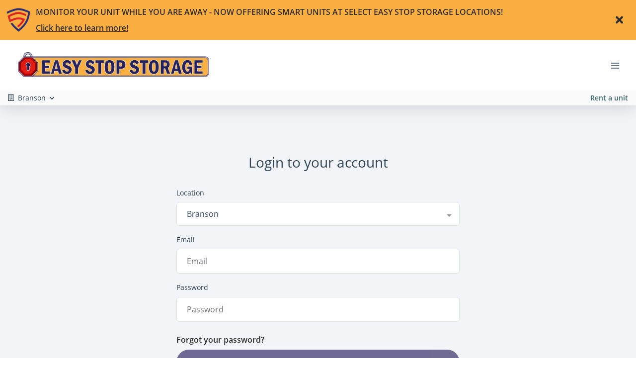

--- FILE ---
content_type: application/javascript; charset=UTF-8
request_url: https://www.easystopstorage.com/_nuxt/static/1765824338/customer-portal/login/payload.js
body_size: 3247
content:
__NUXT_JSONP__("/customer-portal/login", (function(a,b,c,d,e,f,g,h,i,j,k,l,m,n,o,p,q,r,s,t,u,v,w,x,y,z,A,B,C,D,E,F,G,H,I,J,K,L,M,N,O,P,Q,R,S,T,U,V,W,X,Y,Z,_,$,aa,ab,ac,ad,ae,af,ag,ah,ai,aj,ak,al,am,an,ao,ap,aq,ar,as,at,au,av,aw,ax,ay,az,aA,aB,aC,aD,aE,aF,aG,aH,aI,aJ,aK,aL,aM,aN,aO,aP,aQ,aR,aS,aT,aU,aV,aW,aX,aY,aZ,a_,a$){return {data:[{}],fetch:{},mutations:[["clientWebsite\u002FSET_LOCATION_FROM_ROUTE",null],["unitFilter\u002FSET_UNIT_FILTER_LOCATIONS",[{id:y,text:z,name:z,value:y,city:j,state_province:g,street_1:"7904 19th Street",street_2:a,postal:"79407",distance:b,main_image:{width:d,height:k,type:c,alt:A,src:"https:\u002F\u002Fd84nc11pjtc6p.cloudfront.net\u002FeasyStopStorage\u002FRow%20of%20buildings%20with%20drive%20up%20self%20storage%20units.jpg",src_webp:"https:\u002F\u002Fd84nc11pjtc6p.cloudfront.net\u002FeasyStopStorage\u002FRow%20of%20buildings%20with%20drive%20up%20self%20storage%20units.webp",title:A,file_name:"Row%20of%20buildings%20with%20drive%20up%20self%20storage%20units",file_name_full:"Row%20of%20buildings%20with%20drive%20up%20self%20storage%20units.jpg",file_name_original:B,file_name_webp:"Row of buildings with drive up self storage units.webp",file_name_original_unmodified:B,file_type:e,file_base_url:f}},{id:C,text:D,name:D,value:C,city:E,state_province:i,street_1:"12565 East 21st Street",street_2:a,postal:"74129",distance:b,main_image:{width:d,height:h,type:c,alt:F,src:"https:\u002F\u002Fd84nc11pjtc6p.cloudfront.net\u002FeasyStopStorage\u002Fself%20storage%20office%20with%20signage%20and%20U-Haul%20trucks%20for%20rent.jpg",src_webp:"https:\u002F\u002Fd84nc11pjtc6p.cloudfront.net\u002FeasyStopStorage\u002Fself%20storage%20office%20with%20signage%20and%20U-Haul%20trucks%20for%20rent.webp",title:F,file_name:"self%20storage%20office%20with%20signage%20and%20U-Haul%20trucks%20for%20rent",file_name_full:"self%20storage%20office%20with%20signage%20and%20U-Haul%20trucks%20for%20rent.jpg",file_name_original:G,file_name_webp:"self storage office with signage and U-Haul trucks for rent.webp",file_name_original_unmodified:G,file_type:e,file_base_url:f}},{id:H,text:l,name:l,value:H,city:l,state_province:g,street_1:"4500 NE Loop 338 Crossroad",street_2:a,postal:"79762",distance:b,main_image:{width:d,height:1465,type:c,alt:I,src:"https:\u002F\u002Fd84nc11pjtc6p.cloudfront.net\u002FeasyStopStorage\u002Fself%20storage%20facility%20office.jpg",src_webp:"https:\u002F\u002Fd84nc11pjtc6p.cloudfront.net\u002FeasyStopStorage\u002Fself%20storage%20facility%20office.webp",title:I,file_name:"self%20storage%20facility%20office",file_name_full:"self%20storage%20facility%20office.jpg",file_name_original:J,file_name_webp:"self storage facility office.webp",file_name_original_unmodified:J,file_type:e,file_base_url:f}},{id:K,text:m,name:m,value:K,city:m,state_province:g,street_1:"1810 Interstate 27",street_2:a,postal:"79072",distance:b,main_image:{width:d,height:h,type:c,alt:L,src:"https:\u002F\u002Fd84nc11pjtc6p.cloudfront.net\u002FeasyStopStorage\u002Fself%20storage%20office.jpg",src_webp:"https:\u002F\u002Fd84nc11pjtc6p.cloudfront.net\u002FeasyStopStorage\u002Fself%20storage%20office.webp",title:L,file_name:"self%20storage%20office",file_name_full:"self%20storage%20office.jpg",file_name_original:M,file_name_webp:"self storage office.webp",file_name_original_unmodified:M,file_type:e,file_base_url:f}},{id:N,text:O,name:O,value:N,city:P,state_province:g,street_1:"3105 West Industrial Avenue",street_2:a,postal:"79701",distance:b,main_image:{width:d,height:1647,type:c,alt:Q,src:"https:\u002F\u002Fd84nc11pjtc6p.cloudfront.net\u002FeasyStopStorage\u002FDrive%20up%20self%20storage%20signage.jpg",src_webp:"https:\u002F\u002Fd84nc11pjtc6p.cloudfront.net\u002FeasyStopStorage\u002FDrive%20up%20self%20storage%20signage.webp",title:Q,file_name:"Drive%20up%20self%20storage%20signage",file_name_full:"Drive%20up%20self%20storage%20signage.jpg",file_name_original:R,file_name_webp:"Drive up self storage signage.webp",file_name_original_unmodified:R,file_type:e,file_base_url:f}},{id:S,text:n,name:n,value:S,city:n,state_province:g,street_1:"10640 West State Highway 29",street_2:a,postal:"78642",distance:b,main_image:{width:d,height:1654,type:c,alt:T,src:"https:\u002F\u002Fd84nc11pjtc6p.cloudfront.net\u002FeasyStopStorage\u002FAccessible%20self%20storage%20facility%20office.jpg",src_webp:"https:\u002F\u002Fd84nc11pjtc6p.cloudfront.net\u002FeasyStopStorage\u002FAccessible%20self%20storage%20facility%20office.webp",title:T,file_name:"Accessible%20self%20storage%20facility%20office",file_name_full:"Accessible%20self%20storage%20facility%20office.jpg",file_name_original:U,file_name_webp:"Accessible self storage facility office.webp",file_name_original_unmodified:U,file_type:e,file_base_url:f}},{id:V,text:W,name:W,value:V,city:o,state_province:i,street_1:"1821 Oklahoma 97",street_2:a,postal:p,distance:b,main_image:{width:d,height:h,type:c,alt:X,src:"https:\u002F\u002Fd84nc11pjtc6p.cloudfront.net\u002FeasyStopStorage\u002Fself%20storage%20office%20with%20signage.jpg",src_webp:"https:\u002F\u002Fd84nc11pjtc6p.cloudfront.net\u002FeasyStopStorage\u002Fself%20storage%20office%20with%20signage.webp",title:X,file_name:"self%20storage%20office%20with%20signage",file_name_full:"self%20storage%20office%20with%20signage.jpg",file_name_original:Y,file_name_webp:"self storage office with signage.webp",file_name_original_unmodified:Y,file_type:e,file_base_url:f}},{id:Z,text:q,name:q,value:Z,city:q,state_province:"MO",street_1:"1105 East State Hwy 76",street_2:a,postal:"65616",distance:b,main_image:{width:d,height:k,type:c,alt:_,src:"https:\u002F\u002Fd84nc11pjtc6p.cloudfront.net\u002FeasyStopStorage\u002FDrive%20up%20self%20storage%20facility.jpg",src_webp:"https:\u002F\u002Fd84nc11pjtc6p.cloudfront.net\u002FeasyStopStorage\u002FDrive%20up%20self%20storage%20facility.webp",title:_,file_name:"Drive%20up%20self%20storage%20facility",file_name_full:"Drive%20up%20self%20storage%20facility.jpg",file_name_original:$,file_name_webp:"Drive up self storage facility.webp",file_name_original_unmodified:$,file_type:e,file_base_url:f}},{id:aa,text:ab,name:ab,value:aa,city:P,state_province:g,street_1:"3806 West Loop 250 North",street_2:a,postal:"79707",distance:b,main_image:{width:d,height:1468,type:c,alt:ac,src:"https:\u002F\u002Fd84nc11pjtc6p.cloudfront.net\u002FeasyStopStorage\u002FFront%20gated%20entrance%20to%20large%20drive%20up%20rv%20storage%20facility.jpg",src_webp:"https:\u002F\u002Fd84nc11pjtc6p.cloudfront.net\u002FeasyStopStorage\u002FFront%20gated%20entrance%20to%20large%20drive%20up%20rv%20storage%20facility.webp",title:ac,file_name:"Front%20gated%20entrance%20to%20large%20drive%20up%20rv%20storage%20facility",file_name_full:"Front%20gated%20entrance%20to%20large%20drive%20up%20rv%20storage%20facility.jpg",file_name_original:ad,file_name_webp:"Front gated entrance to large drive up rv storage facility.webp",file_name_original_unmodified:ad,file_type:e,file_base_url:f}},{id:ae,text:r,name:r,value:ae,city:r,state_province:"AR",street_1:"1619 East Centerton Boulevard",street_2:a,postal:"72719",distance:b,main_image:{width:d,height:h,type:c,alt:af,src:"https:\u002F\u002Fd84nc11pjtc6p.cloudfront.net\u002FeasyStopStorage\u002FMultiple%20drive%20up%20self%20storage%20buildings%20with%20interior%20access.jpg",src_webp:"https:\u002F\u002Fd84nc11pjtc6p.cloudfront.net\u002FeasyStopStorage\u002FMultiple%20drive%20up%20self%20storage%20buildings%20with%20interior%20access.webp",title:af,file_name:"Multiple%20drive%20up%20self%20storage%20buildings%20with%20interior%20access",file_name_full:"Multiple%20drive%20up%20self%20storage%20buildings%20with%20interior%20access.jpg",file_name_original:ag,file_name_webp:"Multiple drive up self storage buildings with interior access.webp",file_name_original_unmodified:ag,file_type:e,file_base_url:f}},{id:ah,text:ai,name:ai,value:ah,city:E,state_province:i,street_1:"6435 South Peoria Avenue",street_2:a,postal:"74136",distance:b,main_image:{width:d,height:h,type:c,alt:aj,src:"https:\u002F\u002Fd84nc11pjtc6p.cloudfront.net\u002FeasyStopStorage\u002FMain%20self%20storage%20office.jpg",src_webp:"https:\u002F\u002Fd84nc11pjtc6p.cloudfront.net\u002FeasyStopStorage\u002FMain%20self%20storage%20office.webp",title:aj,file_name:"Main%20self%20storage%20office",file_name_full:"Main%20self%20storage%20office.jpg",file_name_original:ak,file_name_webp:"Main self storage office.webp",file_name_original_unmodified:ak,file_type:e,file_base_url:f}},{id:al,text:am,name:am,value:al,city:o,state_province:i,street_1:"2325 South Hickory Street",street_2:a,postal:p,distance:b,main_image:{width:d,height:h,type:c,alt:an,src:"https:\u002F\u002Fd84nc11pjtc6p.cloudfront.net\u002FeasyStopStorage\u002Fextra%20large%20storage%20units-2.jpg",src_webp:"https:\u002F\u002Fd84nc11pjtc6p.cloudfront.net\u002FeasyStopStorage\u002Fextra%20large%20storage%20units-2.webp",title:an,file_name:"extra%20large%20storage%20units-2",file_name_full:"extra%20large%20storage%20units-2.jpg",file_name_original:"extra large storage units-2.jpg",file_name_webp:"extra large storage units-2.webp",file_name_original_unmodified:"extra large storage units.jpg",file_type:e,file_base_url:f}},{id:ao,text:ap,name:ap,value:ao,city:j,state_province:g,street_1:"4602 Englewood Avenue",street_2:a,postal:"79414",distance:b,main_image:{width:d,height:s,type:c,alt:aq,src:"https:\u002F\u002Fd84nc11pjtc6p.cloudfront.net\u002FeasyStopStorage\u002FFront%20door%20to%20self%20storage%20facility%20office.jpg",src_webp:"https:\u002F\u002Fd84nc11pjtc6p.cloudfront.net\u002FeasyStopStorage\u002FFront%20door%20to%20self%20storage%20facility%20office.webp",title:aq,file_name:"Front%20door%20to%20self%20storage%20facility%20office",file_name_full:"Front%20door%20to%20self%20storage%20facility%20office.jpg",file_name_original:ar,file_name_webp:"Front door to self storage facility office.webp",file_name_original_unmodified:ar,file_type:e,file_base_url:f}},{id:as,text:t,name:t,value:as,city:t,state_province:g,street_1:"1901 FM Road 2381",street_2:a,postal:"79012",distance:b,main_image:{width:d,height:h,type:c,alt:at,src:"https:\u002F\u002Fd84nc11pjtc6p.cloudfront.net\u002FeasyStopStorage\u002FSelf%20storage%20front%20office%20building%20and%20sign.jpg",src_webp:"https:\u002F\u002Fd84nc11pjtc6p.cloudfront.net\u002FeasyStopStorage\u002FSelf%20storage%20front%20office%20building%20and%20sign.webp",title:at,file_name:"Self%20storage%20front%20office%20building%20and%20sign",file_name_full:"Self%20storage%20front%20office%20building%20and%20sign.jpg",file_name_original:au,file_name_webp:"Self storage front office building and sign.webp",file_name_original_unmodified:au,file_type:e,file_base_url:f}},{id:av,text:aw,name:aw,value:av,city:ax,state_province:g,street_1:"3632 Southwest 45th Avenue",street_2:a,postal:"79109",distance:b,main_image:{width:d,height:s,type:c,alt:ay,src:"https:\u002F\u002Fd84nc11pjtc6p.cloudfront.net\u002FeasyStopStorage\u002Fwell%20lit%20drive%20up%20self%20storage%20units%20.jpg",src_webp:"https:\u002F\u002Fd84nc11pjtc6p.cloudfront.net\u002FeasyStopStorage\u002Fwell%20lit%20drive%20up%20self%20storage%20units%20.webp",title:ay,file_name:"well%20lit%20drive%20up%20self%20storage%20units%20",file_name_full:"well%20lit%20drive%20up%20self%20storage%20units%20.jpg",file_name_original:az,file_name_webp:"well lit drive up self storage units .webp",file_name_original_unmodified:az,file_type:e,file_base_url:f}},{id:aA,text:u,name:u,value:aA,city:u,state_province:i,street_1:"127 Main Street",street_2:a,postal:"74071",distance:b,main_image:{width:1212,height:910,type:c,alt:aB,src:"https:\u002F\u002Fd84nc11pjtc6p.cloudfront.net\u002FeasyStopStorage\u002Fstorage%20unit%20aisle-3.jpg",src_webp:"https:\u002F\u002Fd84nc11pjtc6p.cloudfront.net\u002FeasyStopStorage\u002Fstorage%20unit%20aisle-3.webp",title:aB,file_name:"storage%20unit%20aisle-3",file_name_full:"storage%20unit%20aisle-3.jpg",file_name_original:"storage unit aisle-3.jpg",file_name_webp:"storage unit aisle-3.webp",file_name_original_unmodified:"storage unit aisle.jpg",file_type:e,file_base_url:f}},{id:aC,text:v,name:v,value:aC,city:v,state_province:g,street_1:"1142 U.S. 83",street_2:a,postal:"79602",distance:b,main_image:{width:d,height:s,type:c,alt:aD,src:"https:\u002F\u002Fd84nc11pjtc6p.cloudfront.net\u002FeasyStopStorage\u002FLarge%20enclosed%20rv%20motorhome%20parking.jpg",src_webp:"https:\u002F\u002Fd84nc11pjtc6p.cloudfront.net\u002FeasyStopStorage\u002FLarge%20enclosed%20rv%20motorhome%20parking.webp",title:aD,file_name:"Large%20enclosed%20rv%20motorhome%20parking",file_name_full:"Large%20enclosed%20rv%20motorhome%20parking.jpg",file_name_original:aE,file_name_webp:"Large enclosed rv motorhome parking.webp",file_name_original_unmodified:aE,file_type:e,file_base_url:f}},{id:aF,text:aG,name:aG,value:aF,city:o,state_province:i,street_1:"12 West Teel Road",street_2:a,postal:p,distance:b,main_image:{width:d,height:h,type:c,alt:aH,src:"https:\u002F\u002Fd84nc11pjtc6p.cloudfront.net\u002FeasyStopStorage\u002Fstorage%20facility%20office%20and%20signage-2.jpg",src_webp:"https:\u002F\u002Fd84nc11pjtc6p.cloudfront.net\u002FeasyStopStorage\u002Fstorage%20facility%20office%20and%20signage-2.webp",title:aH,file_name:"storage%20facility%20office%20and%20signage-2",file_name_full:"storage%20facility%20office%20and%20signage-2.jpg",file_name_original:"storage facility office and signage-2.jpg",file_name_webp:"storage facility office and signage-2.webp",file_name_original_unmodified:"storage facility office and signage.jpg",file_type:e,file_base_url:f}},{id:aI,text:aJ,name:aJ,value:aI,city:"Copperas Cove",state_province:g,street_1:"1310 E Business 190",street_2:a,postal:"76522",distance:b,main_image:{width:d,height:h,type:c,alt:aK,src:"https:\u002F\u002Fd84nc11pjtc6p.cloudfront.net\u002FeasyStopStorage\u002FDrive%20up%20self%20storage%20facility%20front%20office.jpg",src_webp:"https:\u002F\u002Fd84nc11pjtc6p.cloudfront.net\u002FeasyStopStorage\u002FDrive%20up%20self%20storage%20facility%20front%20office.webp",title:aK,file_name:"Drive%20up%20self%20storage%20facility%20front%20office",file_name_full:"Drive%20up%20self%20storage%20facility%20front%20office.jpg",file_name_original:aL,file_name_webp:"Drive up self storage facility front office.webp",file_name_original_unmodified:aL,file_type:e,file_base_url:f}},{id:aM,text:aN,name:aN,value:aM,city:ax,state_province:g,street_1:"4907 South Washington Street",street_2:a,postal:"79110",distance:b,main_image:{width:d,height:h,type:c,alt:aO,src:"https:\u002F\u002Fd84nc11pjtc6p.cloudfront.net\u002FeasyStopStorage\u002FDrive%20up%20self%20storage%20units%20and%20multiple%20buildings.jpg",src_webp:"https:\u002F\u002Fd84nc11pjtc6p.cloudfront.net\u002FeasyStopStorage\u002FDrive%20up%20self%20storage%20units%20and%20multiple%20buildings.webp",title:aO,file_name:"Drive%20up%20self%20storage%20units%20and%20multiple%20buildings",file_name_full:"Drive%20up%20self%20storage%20units%20and%20multiple%20buildings.jpg",file_name_original:aP,file_name_webp:"Drive up self storage units and multiple buildings.webp",file_name_original_unmodified:aP,file_type:e,file_base_url:f}},{id:aQ,text:w,name:w,value:aQ,city:w,state_province:g,street_1:"110 North 5th Street",street_2:a,postal:"79235",distance:b,main_image:{width:d,height:h,type:c,alt:aR,src:"https:\u002F\u002Fd84nc11pjtc6p.cloudfront.net\u002FeasyStopStorage\u002FMultiple%20drive%20up%20self%20storage%20buildings-5.jpg",src_webp:"https:\u002F\u002Fd84nc11pjtc6p.cloudfront.net\u002FeasyStopStorage\u002FMultiple%20drive%20up%20self%20storage%20buildings-5.webp",title:aR,file_name:"Multiple%20drive%20up%20self%20storage%20buildings-5",file_name_full:"Multiple%20drive%20up%20self%20storage%20buildings-5.jpg",file_name_original:"Multiple drive up self storage buildings-5.jpg",file_name_webp:"Multiple drive up self storage buildings-5.webp",file_name_original_unmodified:"Multiple drive up self storage buildings.jpg",file_type:e,file_base_url:f}},{id:aS,text:aT,name:aT,value:aS,city:j,state_province:g,street_1:"5844 50th Street",street_2:a,postal:aU,distance:b,main_image:{width:d,height:k,type:c,alt:aV,src:"https:\u002F\u002Fd84nc11pjtc6p.cloudfront.net\u002Fshared\u002FRow%20of%20drive%20up%20self%20storage%20units.jpeg",src_webp:"https:\u002F\u002Fd84nc11pjtc6p.cloudfront.net\u002Fshared\u002FRow%20of%20drive%20up%20self%20storage%20units.webp",title:aV,file_name:"Row%20of%20drive%20up%20self%20storage%20units",file_name_full:"Row%20of%20drive%20up%20self%20storage%20units.jpeg",file_name_original:aW,file_name_webp:"Row of drive up self storage units.webp",file_name_original_unmodified:aW,file_type:aX,file_base_url:aY}},{id:aZ,text:a_,name:a_,value:aZ,city:j,state_province:g,street_1:"5822 50th Street",street_2:a,postal:aU,distance:b,main_image:{width:1200,height:900,type:c,alt:a$,src:"https:\u002F\u002Fd84nc11pjtc6p.cloudfront.net\u002Fshared\u002Fstock-white-hall2.jpeg",src_webp:"https:\u002F\u002Fd84nc11pjtc6p.cloudfront.net\u002Fshared\u002Fstock-white-hall2.webp",title:a$,file_name:"stock-white-hall2",file_name_full:x,file_name_original:x,file_name_webp:"stock-white-hall2.webp",file_name_original_unmodified:x,file_type:aX,file_base_url:aY}}]],["jsonLd\u002FSET_METADATA",{title:"Login | Easy Stop Storage",description:"Login to the Easy Stop Storage customer portal to pay your bill, manage your account, and more."}]]}}("",void 0,"picture",2200,".jpg","https:\u002F\u002Fd84nc11pjtc6p.cloudfront.net\u002FeasyStopStorage\u002F","TX",1466,"OK","Lubbock",1237,"Odessa","Plainview","Liberty Hill","Sapulpa","74066","Branson","Centerton",1650,"Bushland","Slick","Abilene","Floydada","stock-white-hall2.jpeg","0d1bf392-eb76-44e1-81c2-469150906039","Lubbock - 19th Street","Row of buildings with drive up self storage units","Row of buildings with drive up self storage units.jpg","0f3f1a0c-34f3-4b18-8105-b79cf80f7717","Tulsa - East 21st Street","Tulsa","self storage office with signage and U-Haul trucks for rent","self storage office with signage and U-Haul trucks for rent.jpg","10783952-b4fc-4dac-8508-a4c48d005be9","self storage facility office","self storage facility office.jpg","11c09aa8-174d-4c31-ae1a-2f4fc12f90b8","self storage office","self storage office.jpg","125b45a9-c4f8-49df-86d0-4c1f8b3e03b7","Midland - West Industrial Avenue","Midland","Drive up self storage signage","Drive up self storage signage.jpg","12cfc3d8-0554-4050-930e-73672659cf3a","Accessible self storage facility office","Accessible self storage facility office.jpg","184ab2aa-7532-4501-95d7-e11cff864a89","Sapulpa - Highway 97","self storage office with signage","self storage office with signage.jpg","1c422c20-2356-49b1-b6f1-4757ed91486a","Drive up self storage facility","Drive up self storage facility.jpg","2496f297-e608-4abe-aa6a-c312af439000","Midland - W Loop 250 N","Front gated entrance to large drive up rv storage facility","Front gated entrance to large drive up rv storage facility.jpg","38a72d73-f4c1-46b4-a2bc-a42db83730bc","Multiple drive up self storage buildings with interior access","Multiple drive up self storage buildings with interior access.jpg","60d4a921-84bb-4504-8fae-35930f55908e","Tulsa - South Peoria Avenue","Main self storage office","Main self storage office.jpg","61059981-101f-4c93-a3d2-b470e7f20477","Sapulpa - South Hickory Street (B)","extra large storage units","751dc008-ee17-4e90-9331-9d71e97c12e7","Lubbock - Englewood Avenue (A)","Front door to self storage facility office","Front door to self storage facility office.jpg","b1ae1665-6692-4cd4-bfca-c069c8a018db","Self storage front office building and sign","Self storage front office building and sign.jpg","b52b67ee-c6fd-4e10-a64a-b78f8e5ac5aa","Amarillo - SW 45th Ave","Amarillo","well lit drive up self storage units ","well lit drive up self storage units .jpg","bb4ffa5b-af5c-4c86-8fda-03e0f7f251d8","storage unit aisle","cb88b157-e526-476e-af1f-e20c6ffcea37","Large enclosed rv motorhome parking","Large enclosed rv motorhome parking.jpg","d068ad3e-5dee-4436-8470-a7d31f3dae21","Sapulpa - West Teel Road (A)","storage facility office and signage","d19ee549-d908-41aa-888b-7fb6548e63b6","Patriot Cache Storage","Drive up self storage facility front office","Drive up self storage facility front office.jpg","d19f67c9-f6da-4cca-a576-3e7fe7b246d8","Amarillo - South Washington St","Drive up self storage units and multiple buildings","Drive up self storage units and multiple buildings.jpg","ecb095df-6dcf-40f4-bd0e-a423776a6074","Multiple drive up self storage buildings","f08d8e9f-19d1-4f13-b37f-d0491bf57b33","Lubbock - 50th Street (B)","79424","Row of drive up self storage units","Row of drive up self storage units.jpeg",".jpeg","https:\u002F\u002Fd84nc11pjtc6p.cloudfront.net\u002Fshared\u002F","f2e62740-2dc7-4188-a219-cf88de9dcea3","Lubbock - 50th Street (C)","White Hall with Storage Units")));

--- FILE ---
content_type: application/javascript; charset=UTF-8
request_url: https://www.easystopstorage.com/_nuxt/a4bad20.js
body_size: 3836
content:
!function(e){function f(data){for(var f,d,n=data[0],o=data[1],l=data[2],i=0,h=[];i<n.length;i++)d=n[i],Object.prototype.hasOwnProperty.call(r,d)&&r[d]&&h.push(r[d][0]),r[d]=0;for(f in o)Object.prototype.hasOwnProperty.call(o,f)&&(e[f]=o[f]);for(v&&v(data);h.length;)h.shift()();return t.push.apply(t,l||[]),c()}function c(){for(var e,i=0;i<t.length;i++){for(var f=t[i],c=!0,d=1;d<f.length;d++){var o=f[d];0!==r[o]&&(c=!1)}c&&(t.splice(i--,1),e=n(n.s=f[0]))}return e}var d={},r={252:0},t=[];function n(f){if(d[f])return d[f].exports;var c=d[f]={i:f,l:!1,exports:{}};return e[f].call(c.exports,c,c.exports,n),c.l=!0,c.exports}n.e=function(e){var f=[],c=r[e];if(0!==c)if(c)f.push(c[2]);else{var d=new Promise((function(f,d){c=r[e]=[f,d]}));f.push(c[2]=d);var t,script=document.createElement("script");script.charset="utf-8",script.timeout=120,n.nc&&script.setAttribute("nonce",n.nc),script.src=function(e){return n.p+""+{0:"b33874b",1:"4ef5369",2:"aba8a28",3:"1766f8a",4:"60d8fd3",5:"4be72f6",6:"372b976",7:"15525db",8:"94bfde7",9:"a02b932",10:"321b6e2",11:"e3a5b80",12:"5e168d9",13:"8af280c",14:"742bcdb",15:"84ad66f",16:"a2e408a",17:"a794e64",18:"32b58b1",19:"bd7fafc",20:"6e9ad3d",21:"074633f",22:"17316fc",23:"05dd585",24:"2132f10",25:"b14f81c",26:"808e07f",27:"4b8c9a9",28:"a464c2c",29:"e8e1214",30:"6f32caa",31:"4ae64be",32:"6bbf9d3",33:"7e38d09",34:"4549ab0",35:"c8a5315",36:"2f9e371",37:"a8098f7",38:"c5405c8",39:"842c649",40:"a577c5e",41:"320da96",42:"b5523fb",43:"5d836a7",44:"d80e457",45:"db4a5bf",46:"6beba65",47:"7aaaaef",48:"af59cf5",49:"6c10b2b",50:"0861f2a",51:"798ff64",52:"8dfb5fa",53:"d15430b",54:"912e7f8",55:"edda85f",56:"fa336d6",57:"5b22d26",58:"20eab3e",59:"f7eb533",60:"a425102",61:"e7e63bc",62:"cba237d",63:"f4b05e0",64:"f3c7ad4",65:"7bf24b4",66:"4c9d69c",67:"1db43e2",68:"6e21f26",69:"58dc3b1",70:"b027453",71:"72ae99b",72:"a9215b7",92:"b77da6e",93:"f0f4091",94:"eb2ccc7",95:"fbf1ea2",96:"2b91ac1",97:"39aab9c",98:"cd2e2af",99:"a79cd55",100:"9b925c2",101:"a8581ce",102:"74b3455",103:"c52fb5b",104:"d976ad6",105:"c6cc4ab",106:"a8a7b98",107:"d718e99",108:"8043331",109:"58089c3",110:"d6d4ac2",111:"28c52b4",112:"0737b57",113:"28bdbb8",114:"039bfcb",115:"c6095db",116:"9fee5ca",117:"9649616",118:"72338ee",119:"6689a80",120:"0043295",121:"e717459",122:"5627344",123:"9729e3c",124:"6c14ba8",125:"4ebe899",126:"2f59485",127:"34b06c9",128:"f75f233",129:"633ed3f",130:"297a5b3",131:"a5054a5",132:"3fa89e2",133:"5e16276",134:"1b178bd",135:"59ca244",136:"c82d32f",137:"4f8d05a",138:"aa9f696",139:"44167d5",140:"7c4ac80",141:"4b0f819",142:"63e4736",143:"9a81e34",144:"938697c",145:"7ff9817",146:"b077a0b",147:"255bf72",148:"e8e2595",149:"2cf6beb",150:"29007f6",151:"87ec3b4",152:"cfa18ee",153:"a4f6818",154:"661bbaa",155:"a33cb67",156:"d05c56a",157:"47390cf",158:"9d7c338",159:"d5f7ca9",160:"31dba5b",161:"b4f8ea6",162:"a295c1e",163:"6fbd49d",164:"2eb559d",165:"50a2e20",166:"7923428",167:"c924d15",168:"2fe6664",169:"c77aac6",170:"f47b796",171:"0765cb0",172:"00bb894",173:"c335b40",174:"43300f0",175:"cbaa912",176:"a79f190",177:"aebd722",178:"8e2d661",179:"17f1b70",180:"d790644",181:"8625637",182:"85a35bc",183:"7128602",184:"c295dfe",185:"5890c09",186:"9afce00",187:"1104f8b",188:"4de1bdc",189:"bd4bf12",190:"6d5bde7",191:"656f103",192:"7c02364",193:"a6fdf09",194:"6d2f822",195:"33b7287",196:"c2569fc",197:"5f6acf5",198:"b232ae6",199:"fbc3aba",200:"5dbee83",201:"bd44c87",202:"7f5e4aa",203:"77f4989",204:"e2d3434",205:"a9720ba",206:"102c2a5",207:"ed138dd",208:"2a3d51d",209:"d56af6e",210:"4403290",211:"ef5af36",212:"9f4996a",213:"5d56fe8",214:"4367dd7",215:"56f2d59",216:"bd34f1c",217:"6819a1b",218:"6ac52a8",219:"3e2dec7",220:"4a89d5f",221:"774ca09",222:"8c8f754",223:"075b431",224:"d395d84",225:"4d94998",226:"18d3cb6",227:"c36a816",228:"9a6f5fb",229:"b688326",230:"139b73c",231:"8efbdfd",232:"20ebe10",233:"4167fe8",234:"fda1b24",235:"e109d14",236:"cff69d3",237:"e6a92d4",238:"13e95a3",239:"613b963",240:"422f79d",241:"803b185",242:"cc6916b",243:"e733cd7",244:"907bd9c",245:"237af8f",246:"d150ef1",247:"4259434",248:"70c2de0",249:"56751d6",250:"3e3f9ec",251:"3d8aae5",268:"7020eba",269:"23cb9ab",270:"34ac286",271:"9942c82",272:"9039db8",273:"7323152",274:"8a4fe12",275:"3bf3581",276:"335eda7",277:"818911e",278:"56bf8ee",279:"c7eee07",280:"2ed4c9c",281:"952da11",282:"8fae9ce",283:"5b2b695",284:"083f6fa",285:"61ad3e2",286:"945924a",287:"77c4d76",288:"8a1155d",289:"d36cd8e",290:"c17b1cd",291:"9990699",292:"8976236",293:"c0be5c9",294:"1ce8292",295:"eda5815",296:"b495bd7",297:"0bd4ecc",298:"768954a",299:"0f10f8e",300:"c2a2739",301:"ea64a78",302:"a257a6c",303:"7921045",304:"6cb09dd",305:"a0b84bf",306:"6c67742",307:"b5b23e4",308:"76595d5",309:"089a45d",310:"0665406",311:"109ab32",312:"f4a4de6",313:"d62ce7f",314:"729ef7b",315:"ad4bb53",316:"722f005",317:"fab0f16",318:"d105f36",319:"b96e3b7",320:"a754839",321:"51ba091",322:"634a713",323:"86e6b04",324:"95c0120",325:"68bee53",326:"6cfeb04",327:"d82650e",328:"a37fb1a",329:"3db9b5e",330:"b40994f",331:"9d371f5",332:"17e773b",333:"ac3f3d5",334:"790acf8",335:"b7ee0e5",336:"15cec4d",337:"d9f4052",338:"4eac625",339:"7a15b3e",340:"eb3bd7d",341:"062e6c2",342:"ea238c9",343:"4581e6a",344:"9441497",345:"971a1ea",346:"d1a8ecf",347:"88e8ed7",348:"9bc4bbc",349:"5dfdd83",350:"35ab7ba",351:"279600f",352:"a0257db",353:"304e37a",354:"1a8d109",355:"dbae28d",356:"f14d8a2",357:"e9eb041",358:"1215444",359:"cf945ce",360:"268de18",361:"8af37ed",362:"1f2f9c8",363:"444545a",364:"47294c6",365:"94c0859",366:"f6f023b",367:"ae19b89",368:"ef12d6d",369:"a210a02",370:"a9cb1e5",371:"9736426",372:"cf29b1d",373:"f2133e6",374:"d770f2a",375:"824cb5b",376:"441c46f",377:"5d0b857",378:"2a67ef0",379:"2c252a1",380:"24c3d03",381:"e8bd4fe",382:"af56345",383:"952fdf0",384:"0b4808f",385:"0af2650",386:"54ea120",387:"143d055",388:"d7b90c6",389:"c72c1df",390:"fe904a3",391:"f4b1238",392:"45b2ee6",393:"337b6d7",394:"828ffd4",395:"1160ac2",396:"93252b6",397:"0501fdd",398:"5a56f6d",399:"f8a8342",400:"7a70377",401:"91b02e1",402:"3da161d",403:"8a0a0f6",404:"3a9a0ed",405:"a623863",406:"8acac79",407:"4ca2bf2",408:"a812271",409:"34d607d",410:"e84d358",411:"ce3a60e",412:"4a76501",413:"b5b0647",414:"415329b",415:"2a9cc45",416:"367aeb1",417:"02fcf76",418:"f51020c",419:"afcff7a",420:"982a8a8",421:"4c1aa91",422:"f1f9e5e",423:"94fccd6",424:"7244967",425:"d40d58b",426:"a7f8070",427:"4d26f2f",428:"8b7f31f",429:"05ef0ac",430:"1500f26",431:"9fc9a53",432:"4975b7f",433:"29dc99e",434:"83b1c05",435:"22c326c",436:"f86054e",437:"bd47ba9",438:"e62761d",439:"632db45",440:"85f6472",441:"81219e4",442:"004bc85",443:"e14fef7",444:"07fce0d",445:"8910a59",446:"6e42c8d",447:"99091e2",448:"dd8fa5a",449:"f055659",450:"ccc1b7c",451:"375f859",452:"975df97",453:"6d6e9cf",454:"a54eac0",455:"78de6a5",456:"105901c",457:"2cadb4f",458:"eb436c9",459:"77cbb6b",460:"92853d3",461:"6d79c3b",462:"131dd91",463:"4385ec6",464:"b672c6f",465:"3da2618",466:"b2691cc",467:"9df685c",468:"68112f2",469:"cf7efcb",470:"7bc1b85",471:"115fdb7",472:"a0ecbfc",473:"ceebde6",474:"d5a9a5d",475:"3f27f1b",476:"8282318",477:"7527563",478:"e5f4444",479:"ba9c0a6",480:"b1058ce",481:"b43871f",482:"d985b45",483:"5e39678",484:"3b631ac",485:"509f4c1",486:"b0ea363",487:"22fb0ca",488:"3502f4e",489:"1a2aadb",490:"c862bef",491:"aa04bfb",492:"b86bcd2",493:"6dd1791",494:"a9c5085",495:"8ec4053",496:"2d62b88",497:"10dc0a7",498:"18c1a23",499:"776b74f",500:"44ea1f0",501:"50a2b79",502:"2b00289",503:"97371ca",504:"e35921d",505:"73fd233",506:"3dd94b4",507:"5636f24",508:"f6c6dfe",509:"0b8a4a0",510:"4bd34db",511:"dd9c129",512:"3e2a34c",513:"60013b3",514:"6c85378",515:"620fe7a",516:"fc91afd",517:"cf12619",518:"a8bc37d",519:"63d4fca",520:"efb2c7a",521:"e680da4",522:"82edbad",523:"6a6fd23",524:"0796183",525:"9077292",526:"8e7a067",527:"395b66e",528:"f872663",529:"ad0b123",530:"7063cb1",531:"9520404",532:"1e53b82",533:"9307daf",534:"d3b5f35",535:"3b521d2",536:"7a85aae"}[e]+".js"}(e);var o=new Error;t=function(f){script.onerror=script.onload=null,clearTimeout(l);var c=r[e];if(0!==c){if(c){var d=f&&("load"===f.type?"missing":f.type),t=f&&f.target&&f.target.src;o.message="Loading chunk "+e+" failed.\n("+d+": "+t+")",o.name="ChunkLoadError",o.type=d,o.request=t,c[1](o)}r[e]=void 0}};var l=setTimeout((function(){t({type:"timeout",target:script})}),12e4);script.onerror=script.onload=t,document.head.appendChild(script)}return Promise.all(f)},n.m=e,n.c=d,n.d=function(e,f,c){n.o(e,f)||Object.defineProperty(e,f,{enumerable:!0,get:c})},n.r=function(e){"undefined"!=typeof Symbol&&Symbol.toStringTag&&Object.defineProperty(e,Symbol.toStringTag,{value:"Module"}),Object.defineProperty(e,"__esModule",{value:!0})},n.t=function(e,f){if(1&f&&(e=n(e)),8&f)return e;if(4&f&&"object"==typeof e&&e&&e.__esModule)return e;var c=Object.create(null);if(n.r(c),Object.defineProperty(c,"default",{enumerable:!0,value:e}),2&f&&"string"!=typeof e)for(var d in e)n.d(c,d,function(f){return e[f]}.bind(null,d));return c},n.n=function(e){var f=e&&e.__esModule?function(){return e.default}:function(){return e};return n.d(f,"a",f),f},n.o=function(object,e){return Object.prototype.hasOwnProperty.call(object,e)},n.p="/_nuxt/",n.oe=function(e){throw console.error(e),e};var o=window.webpackJsonp=window.webpackJsonp||[],l=o.push.bind(o);o.push=f,o=o.slice();for(var i=0;i<o.length;i++)f(o[i]);var v=l;c()}([]);

--- FILE ---
content_type: application/javascript; charset=UTF-8
request_url: https://www.easystopstorage.com/_nuxt/static/1765824338/customer-portal/forgot-password/payload.js
body_size: 3176
content:
__NUXT_JSONP__("/customer-portal/forgot-password", (function(a,b,c,d,e,f,g,h,i,j,k,l,m,n,o,p,q,r,s,t,u,v,w,x,y,z,A,B,C,D,E,F,G,H,I,J,K,L,M,N,O,P,Q,R,S,T,U,V,W,X,Y,Z,_,$,aa,ab,ac,ad,ae,af,ag,ah,ai,aj,ak,al,am,an,ao,ap,aq,ar,as,at,au,av,aw,ax,ay,az,aA,aB,aC,aD,aE,aF,aG,aH,aI,aJ,aK,aL,aM,aN,aO,aP,aQ,aR,aS,aT,aU,aV,aW,aX,aY,aZ,a_,a$){return {data:[{}],fetch:{},mutations:[["clientWebsite\u002FSET_LOCATION_FROM_ROUTE",null],["unitFilter\u002FSET_UNIT_FILTER_LOCATIONS",[{id:y,text:z,name:z,value:y,city:j,state_province:g,street_1:"7904 19th Street",street_2:a,postal:"79407",distance:b,main_image:{width:d,height:k,type:c,alt:A,src:"https:\u002F\u002Fd84nc11pjtc6p.cloudfront.net\u002FeasyStopStorage\u002FRow%20of%20buildings%20with%20drive%20up%20self%20storage%20units.jpg",src_webp:"https:\u002F\u002Fd84nc11pjtc6p.cloudfront.net\u002FeasyStopStorage\u002FRow%20of%20buildings%20with%20drive%20up%20self%20storage%20units.webp",title:A,file_name:"Row%20of%20buildings%20with%20drive%20up%20self%20storage%20units",file_name_full:"Row%20of%20buildings%20with%20drive%20up%20self%20storage%20units.jpg",file_name_original:B,file_name_webp:"Row of buildings with drive up self storage units.webp",file_name_original_unmodified:B,file_type:e,file_base_url:f}},{id:C,text:D,name:D,value:C,city:E,state_province:i,street_1:"12565 East 21st Street",street_2:a,postal:"74129",distance:b,main_image:{width:d,height:h,type:c,alt:F,src:"https:\u002F\u002Fd84nc11pjtc6p.cloudfront.net\u002FeasyStopStorage\u002Fself%20storage%20office%20with%20signage%20and%20U-Haul%20trucks%20for%20rent.jpg",src_webp:"https:\u002F\u002Fd84nc11pjtc6p.cloudfront.net\u002FeasyStopStorage\u002Fself%20storage%20office%20with%20signage%20and%20U-Haul%20trucks%20for%20rent.webp",title:F,file_name:"self%20storage%20office%20with%20signage%20and%20U-Haul%20trucks%20for%20rent",file_name_full:"self%20storage%20office%20with%20signage%20and%20U-Haul%20trucks%20for%20rent.jpg",file_name_original:G,file_name_webp:"self storage office with signage and U-Haul trucks for rent.webp",file_name_original_unmodified:G,file_type:e,file_base_url:f}},{id:H,text:l,name:l,value:H,city:l,state_province:g,street_1:"4500 NE Loop 338 Crossroad",street_2:a,postal:"79762",distance:b,main_image:{width:d,height:1465,type:c,alt:I,src:"https:\u002F\u002Fd84nc11pjtc6p.cloudfront.net\u002FeasyStopStorage\u002Fself%20storage%20facility%20office.jpg",src_webp:"https:\u002F\u002Fd84nc11pjtc6p.cloudfront.net\u002FeasyStopStorage\u002Fself%20storage%20facility%20office.webp",title:I,file_name:"self%20storage%20facility%20office",file_name_full:"self%20storage%20facility%20office.jpg",file_name_original:J,file_name_webp:"self storage facility office.webp",file_name_original_unmodified:J,file_type:e,file_base_url:f}},{id:K,text:m,name:m,value:K,city:m,state_province:g,street_1:"1810 Interstate 27",street_2:a,postal:"79072",distance:b,main_image:{width:d,height:h,type:c,alt:L,src:"https:\u002F\u002Fd84nc11pjtc6p.cloudfront.net\u002FeasyStopStorage\u002Fself%20storage%20office.jpg",src_webp:"https:\u002F\u002Fd84nc11pjtc6p.cloudfront.net\u002FeasyStopStorage\u002Fself%20storage%20office.webp",title:L,file_name:"self%20storage%20office",file_name_full:"self%20storage%20office.jpg",file_name_original:M,file_name_webp:"self storage office.webp",file_name_original_unmodified:M,file_type:e,file_base_url:f}},{id:N,text:O,name:O,value:N,city:P,state_province:g,street_1:"3105 West Industrial Avenue",street_2:a,postal:"79701",distance:b,main_image:{width:d,height:1647,type:c,alt:Q,src:"https:\u002F\u002Fd84nc11pjtc6p.cloudfront.net\u002FeasyStopStorage\u002FDrive%20up%20self%20storage%20signage.jpg",src_webp:"https:\u002F\u002Fd84nc11pjtc6p.cloudfront.net\u002FeasyStopStorage\u002FDrive%20up%20self%20storage%20signage.webp",title:Q,file_name:"Drive%20up%20self%20storage%20signage",file_name_full:"Drive%20up%20self%20storage%20signage.jpg",file_name_original:R,file_name_webp:"Drive up self storage signage.webp",file_name_original_unmodified:R,file_type:e,file_base_url:f}},{id:S,text:n,name:n,value:S,city:n,state_province:g,street_1:"10640 West State Highway 29",street_2:a,postal:"78642",distance:b,main_image:{width:d,height:1654,type:c,alt:T,src:"https:\u002F\u002Fd84nc11pjtc6p.cloudfront.net\u002FeasyStopStorage\u002FAccessible%20self%20storage%20facility%20office.jpg",src_webp:"https:\u002F\u002Fd84nc11pjtc6p.cloudfront.net\u002FeasyStopStorage\u002FAccessible%20self%20storage%20facility%20office.webp",title:T,file_name:"Accessible%20self%20storage%20facility%20office",file_name_full:"Accessible%20self%20storage%20facility%20office.jpg",file_name_original:U,file_name_webp:"Accessible self storage facility office.webp",file_name_original_unmodified:U,file_type:e,file_base_url:f}},{id:V,text:W,name:W,value:V,city:o,state_province:i,street_1:"1821 Oklahoma 97",street_2:a,postal:p,distance:b,main_image:{width:d,height:h,type:c,alt:X,src:"https:\u002F\u002Fd84nc11pjtc6p.cloudfront.net\u002FeasyStopStorage\u002Fself%20storage%20office%20with%20signage.jpg",src_webp:"https:\u002F\u002Fd84nc11pjtc6p.cloudfront.net\u002FeasyStopStorage\u002Fself%20storage%20office%20with%20signage.webp",title:X,file_name:"self%20storage%20office%20with%20signage",file_name_full:"self%20storage%20office%20with%20signage.jpg",file_name_original:Y,file_name_webp:"self storage office with signage.webp",file_name_original_unmodified:Y,file_type:e,file_base_url:f}},{id:Z,text:q,name:q,value:Z,city:q,state_province:"MO",street_1:"1105 East State Hwy 76",street_2:a,postal:"65616",distance:b,main_image:{width:d,height:k,type:c,alt:_,src:"https:\u002F\u002Fd84nc11pjtc6p.cloudfront.net\u002FeasyStopStorage\u002FDrive%20up%20self%20storage%20facility.jpg",src_webp:"https:\u002F\u002Fd84nc11pjtc6p.cloudfront.net\u002FeasyStopStorage\u002FDrive%20up%20self%20storage%20facility.webp",title:_,file_name:"Drive%20up%20self%20storage%20facility",file_name_full:"Drive%20up%20self%20storage%20facility.jpg",file_name_original:$,file_name_webp:"Drive up self storage facility.webp",file_name_original_unmodified:$,file_type:e,file_base_url:f}},{id:aa,text:ab,name:ab,value:aa,city:P,state_province:g,street_1:"3806 West Loop 250 North",street_2:a,postal:"79707",distance:b,main_image:{width:d,height:1468,type:c,alt:ac,src:"https:\u002F\u002Fd84nc11pjtc6p.cloudfront.net\u002FeasyStopStorage\u002FFront%20gated%20entrance%20to%20large%20drive%20up%20rv%20storage%20facility.jpg",src_webp:"https:\u002F\u002Fd84nc11pjtc6p.cloudfront.net\u002FeasyStopStorage\u002FFront%20gated%20entrance%20to%20large%20drive%20up%20rv%20storage%20facility.webp",title:ac,file_name:"Front%20gated%20entrance%20to%20large%20drive%20up%20rv%20storage%20facility",file_name_full:"Front%20gated%20entrance%20to%20large%20drive%20up%20rv%20storage%20facility.jpg",file_name_original:ad,file_name_webp:"Front gated entrance to large drive up rv storage facility.webp",file_name_original_unmodified:ad,file_type:e,file_base_url:f}},{id:ae,text:r,name:r,value:ae,city:r,state_province:"AR",street_1:"1619 East Centerton Boulevard",street_2:a,postal:"72719",distance:b,main_image:{width:d,height:h,type:c,alt:af,src:"https:\u002F\u002Fd84nc11pjtc6p.cloudfront.net\u002FeasyStopStorage\u002FMultiple%20drive%20up%20self%20storage%20buildings%20with%20interior%20access.jpg",src_webp:"https:\u002F\u002Fd84nc11pjtc6p.cloudfront.net\u002FeasyStopStorage\u002FMultiple%20drive%20up%20self%20storage%20buildings%20with%20interior%20access.webp",title:af,file_name:"Multiple%20drive%20up%20self%20storage%20buildings%20with%20interior%20access",file_name_full:"Multiple%20drive%20up%20self%20storage%20buildings%20with%20interior%20access.jpg",file_name_original:ag,file_name_webp:"Multiple drive up self storage buildings with interior access.webp",file_name_original_unmodified:ag,file_type:e,file_base_url:f}},{id:ah,text:ai,name:ai,value:ah,city:E,state_province:i,street_1:"6435 South Peoria Avenue",street_2:a,postal:"74136",distance:b,main_image:{width:d,height:h,type:c,alt:aj,src:"https:\u002F\u002Fd84nc11pjtc6p.cloudfront.net\u002FeasyStopStorage\u002FMain%20self%20storage%20office.jpg",src_webp:"https:\u002F\u002Fd84nc11pjtc6p.cloudfront.net\u002FeasyStopStorage\u002FMain%20self%20storage%20office.webp",title:aj,file_name:"Main%20self%20storage%20office",file_name_full:"Main%20self%20storage%20office.jpg",file_name_original:ak,file_name_webp:"Main self storage office.webp",file_name_original_unmodified:ak,file_type:e,file_base_url:f}},{id:al,text:am,name:am,value:al,city:o,state_province:i,street_1:"2325 South Hickory Street",street_2:a,postal:p,distance:b,main_image:{width:d,height:h,type:c,alt:an,src:"https:\u002F\u002Fd84nc11pjtc6p.cloudfront.net\u002FeasyStopStorage\u002Fextra%20large%20storage%20units-2.jpg",src_webp:"https:\u002F\u002Fd84nc11pjtc6p.cloudfront.net\u002FeasyStopStorage\u002Fextra%20large%20storage%20units-2.webp",title:an,file_name:"extra%20large%20storage%20units-2",file_name_full:"extra%20large%20storage%20units-2.jpg",file_name_original:"extra large storage units-2.jpg",file_name_webp:"extra large storage units-2.webp",file_name_original_unmodified:"extra large storage units.jpg",file_type:e,file_base_url:f}},{id:ao,text:ap,name:ap,value:ao,city:j,state_province:g,street_1:"4602 Englewood Avenue",street_2:a,postal:"79414",distance:b,main_image:{width:d,height:s,type:c,alt:aq,src:"https:\u002F\u002Fd84nc11pjtc6p.cloudfront.net\u002FeasyStopStorage\u002FFront%20door%20to%20self%20storage%20facility%20office.jpg",src_webp:"https:\u002F\u002Fd84nc11pjtc6p.cloudfront.net\u002FeasyStopStorage\u002FFront%20door%20to%20self%20storage%20facility%20office.webp",title:aq,file_name:"Front%20door%20to%20self%20storage%20facility%20office",file_name_full:"Front%20door%20to%20self%20storage%20facility%20office.jpg",file_name_original:ar,file_name_webp:"Front door to self storage facility office.webp",file_name_original_unmodified:ar,file_type:e,file_base_url:f}},{id:as,text:t,name:t,value:as,city:t,state_province:g,street_1:"1901 FM Road 2381",street_2:a,postal:"79012",distance:b,main_image:{width:d,height:h,type:c,alt:at,src:"https:\u002F\u002Fd84nc11pjtc6p.cloudfront.net\u002FeasyStopStorage\u002FSelf%20storage%20front%20office%20building%20and%20sign.jpg",src_webp:"https:\u002F\u002Fd84nc11pjtc6p.cloudfront.net\u002FeasyStopStorage\u002FSelf%20storage%20front%20office%20building%20and%20sign.webp",title:at,file_name:"Self%20storage%20front%20office%20building%20and%20sign",file_name_full:"Self%20storage%20front%20office%20building%20and%20sign.jpg",file_name_original:au,file_name_webp:"Self storage front office building and sign.webp",file_name_original_unmodified:au,file_type:e,file_base_url:f}},{id:av,text:aw,name:aw,value:av,city:ax,state_province:g,street_1:"3632 Southwest 45th Avenue",street_2:a,postal:"79109",distance:b,main_image:{width:d,height:s,type:c,alt:ay,src:"https:\u002F\u002Fd84nc11pjtc6p.cloudfront.net\u002FeasyStopStorage\u002Fwell%20lit%20drive%20up%20self%20storage%20units%20.jpg",src_webp:"https:\u002F\u002Fd84nc11pjtc6p.cloudfront.net\u002FeasyStopStorage\u002Fwell%20lit%20drive%20up%20self%20storage%20units%20.webp",title:ay,file_name:"well%20lit%20drive%20up%20self%20storage%20units%20",file_name_full:"well%20lit%20drive%20up%20self%20storage%20units%20.jpg",file_name_original:az,file_name_webp:"well lit drive up self storage units .webp",file_name_original_unmodified:az,file_type:e,file_base_url:f}},{id:aA,text:u,name:u,value:aA,city:u,state_province:i,street_1:"127 Main Street",street_2:a,postal:"74071",distance:b,main_image:{width:1212,height:910,type:c,alt:aB,src:"https:\u002F\u002Fd84nc11pjtc6p.cloudfront.net\u002FeasyStopStorage\u002Fstorage%20unit%20aisle-3.jpg",src_webp:"https:\u002F\u002Fd84nc11pjtc6p.cloudfront.net\u002FeasyStopStorage\u002Fstorage%20unit%20aisle-3.webp",title:aB,file_name:"storage%20unit%20aisle-3",file_name_full:"storage%20unit%20aisle-3.jpg",file_name_original:"storage unit aisle-3.jpg",file_name_webp:"storage unit aisle-3.webp",file_name_original_unmodified:"storage unit aisle.jpg",file_type:e,file_base_url:f}},{id:aC,text:v,name:v,value:aC,city:v,state_province:g,street_1:"1142 U.S. 83",street_2:a,postal:"79602",distance:b,main_image:{width:d,height:s,type:c,alt:aD,src:"https:\u002F\u002Fd84nc11pjtc6p.cloudfront.net\u002FeasyStopStorage\u002FLarge%20enclosed%20rv%20motorhome%20parking.jpg",src_webp:"https:\u002F\u002Fd84nc11pjtc6p.cloudfront.net\u002FeasyStopStorage\u002FLarge%20enclosed%20rv%20motorhome%20parking.webp",title:aD,file_name:"Large%20enclosed%20rv%20motorhome%20parking",file_name_full:"Large%20enclosed%20rv%20motorhome%20parking.jpg",file_name_original:aE,file_name_webp:"Large enclosed rv motorhome parking.webp",file_name_original_unmodified:aE,file_type:e,file_base_url:f}},{id:aF,text:aG,name:aG,value:aF,city:o,state_province:i,street_1:"12 West Teel Road",street_2:a,postal:p,distance:b,main_image:{width:d,height:h,type:c,alt:aH,src:"https:\u002F\u002Fd84nc11pjtc6p.cloudfront.net\u002FeasyStopStorage\u002Fstorage%20facility%20office%20and%20signage-2.jpg",src_webp:"https:\u002F\u002Fd84nc11pjtc6p.cloudfront.net\u002FeasyStopStorage\u002Fstorage%20facility%20office%20and%20signage-2.webp",title:aH,file_name:"storage%20facility%20office%20and%20signage-2",file_name_full:"storage%20facility%20office%20and%20signage-2.jpg",file_name_original:"storage facility office and signage-2.jpg",file_name_webp:"storage facility office and signage-2.webp",file_name_original_unmodified:"storage facility office and signage.jpg",file_type:e,file_base_url:f}},{id:aI,text:aJ,name:aJ,value:aI,city:"Copperas Cove",state_province:g,street_1:"1310 E Business 190",street_2:a,postal:"76522",distance:b,main_image:{width:d,height:h,type:c,alt:aK,src:"https:\u002F\u002Fd84nc11pjtc6p.cloudfront.net\u002FeasyStopStorage\u002FDrive%20up%20self%20storage%20facility%20front%20office.jpg",src_webp:"https:\u002F\u002Fd84nc11pjtc6p.cloudfront.net\u002FeasyStopStorage\u002FDrive%20up%20self%20storage%20facility%20front%20office.webp",title:aK,file_name:"Drive%20up%20self%20storage%20facility%20front%20office",file_name_full:"Drive%20up%20self%20storage%20facility%20front%20office.jpg",file_name_original:aL,file_name_webp:"Drive up self storage facility front office.webp",file_name_original_unmodified:aL,file_type:e,file_base_url:f}},{id:aM,text:aN,name:aN,value:aM,city:ax,state_province:g,street_1:"4907 South Washington Street",street_2:a,postal:"79110",distance:b,main_image:{width:d,height:h,type:c,alt:aO,src:"https:\u002F\u002Fd84nc11pjtc6p.cloudfront.net\u002FeasyStopStorage\u002FDrive%20up%20self%20storage%20units%20and%20multiple%20buildings.jpg",src_webp:"https:\u002F\u002Fd84nc11pjtc6p.cloudfront.net\u002FeasyStopStorage\u002FDrive%20up%20self%20storage%20units%20and%20multiple%20buildings.webp",title:aO,file_name:"Drive%20up%20self%20storage%20units%20and%20multiple%20buildings",file_name_full:"Drive%20up%20self%20storage%20units%20and%20multiple%20buildings.jpg",file_name_original:aP,file_name_webp:"Drive up self storage units and multiple buildings.webp",file_name_original_unmodified:aP,file_type:e,file_base_url:f}},{id:aQ,text:w,name:w,value:aQ,city:w,state_province:g,street_1:"110 North 5th Street",street_2:a,postal:"79235",distance:b,main_image:{width:d,height:h,type:c,alt:aR,src:"https:\u002F\u002Fd84nc11pjtc6p.cloudfront.net\u002FeasyStopStorage\u002FMultiple%20drive%20up%20self%20storage%20buildings-5.jpg",src_webp:"https:\u002F\u002Fd84nc11pjtc6p.cloudfront.net\u002FeasyStopStorage\u002FMultiple%20drive%20up%20self%20storage%20buildings-5.webp",title:aR,file_name:"Multiple%20drive%20up%20self%20storage%20buildings-5",file_name_full:"Multiple%20drive%20up%20self%20storage%20buildings-5.jpg",file_name_original:"Multiple drive up self storage buildings-5.jpg",file_name_webp:"Multiple drive up self storage buildings-5.webp",file_name_original_unmodified:"Multiple drive up self storage buildings.jpg",file_type:e,file_base_url:f}},{id:aS,text:aT,name:aT,value:aS,city:j,state_province:g,street_1:"5844 50th Street",street_2:a,postal:aU,distance:b,main_image:{width:d,height:k,type:c,alt:aV,src:"https:\u002F\u002Fd84nc11pjtc6p.cloudfront.net\u002Fshared\u002FRow%20of%20drive%20up%20self%20storage%20units.jpeg",src_webp:"https:\u002F\u002Fd84nc11pjtc6p.cloudfront.net\u002Fshared\u002FRow%20of%20drive%20up%20self%20storage%20units.webp",title:aV,file_name:"Row%20of%20drive%20up%20self%20storage%20units",file_name_full:"Row%20of%20drive%20up%20self%20storage%20units.jpeg",file_name_original:aW,file_name_webp:"Row of drive up self storage units.webp",file_name_original_unmodified:aW,file_type:aX,file_base_url:aY}},{id:aZ,text:a_,name:a_,value:aZ,city:j,state_province:g,street_1:"5822 50th Street",street_2:a,postal:aU,distance:b,main_image:{width:1200,height:900,type:c,alt:a$,src:"https:\u002F\u002Fd84nc11pjtc6p.cloudfront.net\u002Fshared\u002Fstock-white-hall2.jpeg",src_webp:"https:\u002F\u002Fd84nc11pjtc6p.cloudfront.net\u002Fshared\u002Fstock-white-hall2.webp",title:a$,file_name:"stock-white-hall2",file_name_full:x,file_name_original:x,file_name_webp:"stock-white-hall2.webp",file_name_original_unmodified:x,file_type:aX,file_base_url:aY}}]],["jsonLd\u002FSET_METADATA",{title:"Reset Password | Easy Stop Storage",description:"Forgot your password? Easy Stop Storage has you covered, reset your password here."}]]}}("",void 0,"picture",2200,".jpg","https:\u002F\u002Fd84nc11pjtc6p.cloudfront.net\u002FeasyStopStorage\u002F","TX",1466,"OK","Lubbock",1237,"Odessa","Plainview","Liberty Hill","Sapulpa","74066","Branson","Centerton",1650,"Bushland","Slick","Abilene","Floydada","stock-white-hall2.jpeg","0d1bf392-eb76-44e1-81c2-469150906039","Lubbock - 19th Street","Row of buildings with drive up self storage units","Row of buildings with drive up self storage units.jpg","0f3f1a0c-34f3-4b18-8105-b79cf80f7717","Tulsa - East 21st Street","Tulsa","self storage office with signage and U-Haul trucks for rent","self storage office with signage and U-Haul trucks for rent.jpg","10783952-b4fc-4dac-8508-a4c48d005be9","self storage facility office","self storage facility office.jpg","11c09aa8-174d-4c31-ae1a-2f4fc12f90b8","self storage office","self storage office.jpg","125b45a9-c4f8-49df-86d0-4c1f8b3e03b7","Midland - West Industrial Avenue","Midland","Drive up self storage signage","Drive up self storage signage.jpg","12cfc3d8-0554-4050-930e-73672659cf3a","Accessible self storage facility office","Accessible self storage facility office.jpg","184ab2aa-7532-4501-95d7-e11cff864a89","Sapulpa - Highway 97","self storage office with signage","self storage office with signage.jpg","1c422c20-2356-49b1-b6f1-4757ed91486a","Drive up self storage facility","Drive up self storage facility.jpg","2496f297-e608-4abe-aa6a-c312af439000","Midland - W Loop 250 N","Front gated entrance to large drive up rv storage facility","Front gated entrance to large drive up rv storage facility.jpg","38a72d73-f4c1-46b4-a2bc-a42db83730bc","Multiple drive up self storage buildings with interior access","Multiple drive up self storage buildings with interior access.jpg","60d4a921-84bb-4504-8fae-35930f55908e","Tulsa - South Peoria Avenue","Main self storage office","Main self storage office.jpg","61059981-101f-4c93-a3d2-b470e7f20477","Sapulpa - South Hickory Street (B)","extra large storage units","751dc008-ee17-4e90-9331-9d71e97c12e7","Lubbock - Englewood Avenue (A)","Front door to self storage facility office","Front door to self storage facility office.jpg","b1ae1665-6692-4cd4-bfca-c069c8a018db","Self storage front office building and sign","Self storage front office building and sign.jpg","b52b67ee-c6fd-4e10-a64a-b78f8e5ac5aa","Amarillo - SW 45th Ave","Amarillo","well lit drive up self storage units ","well lit drive up self storage units .jpg","bb4ffa5b-af5c-4c86-8fda-03e0f7f251d8","storage unit aisle","cb88b157-e526-476e-af1f-e20c6ffcea37","Large enclosed rv motorhome parking","Large enclosed rv motorhome parking.jpg","d068ad3e-5dee-4436-8470-a7d31f3dae21","Sapulpa - West Teel Road (A)","storage facility office and signage","d19ee549-d908-41aa-888b-7fb6548e63b6","Patriot Cache Storage","Drive up self storage facility front office","Drive up self storage facility front office.jpg","d19f67c9-f6da-4cca-a576-3e7fe7b246d8","Amarillo - South Washington St","Drive up self storage units and multiple buildings","Drive up self storage units and multiple buildings.jpg","ecb095df-6dcf-40f4-bd0e-a423776a6074","Multiple drive up self storage buildings","f08d8e9f-19d1-4f13-b37f-d0491bf57b33","Lubbock - 50th Street (B)","79424","Row of drive up self storage units","Row of drive up self storage units.jpeg",".jpeg","https:\u002F\u002Fd84nc11pjtc6p.cloudfront.net\u002Fshared\u002F","f2e62740-2dc7-4188-a219-cf88de9dcea3","Lubbock - 50th Street (C)","White Hall with Storage Units")));

--- FILE ---
content_type: application/javascript; charset=UTF-8
request_url: https://www.easystopstorage.com/_nuxt/static/1765824338/customer-portal/login/state.js
body_size: 64768
content:
window.__NUXT__=(function(a,b,c,d,e,f,g,h,i,j,k,l,m,n,o,p,q,r,s,t,u,v,w,x,y,z,A,B,C,D,E,F,G,H,I,J,K,L,M,N,O,P,Q,R,S,T,U,V,W,X,Y,Z,_,$,aa,ab,ac,ad,ae,af,ag,ah,ai,aj,ak,al,am,an,ao,ap,aq,ar,as,at,au,av,aw,ax,ay,az,aA,aB,aC,aD,aE,aF,aG,aH,aI,aJ,aK,aL,aM,aN,aO,aP,aQ,aR,aS,aT,aU,aV,aW,aX,aY,aZ,a_,a$,ba,bb,bc,bd,be,bf,bg,bh,bi,bj,bk,bl,bm,bn,bo,bp,bq,br,bs,bt,bu,bv,bw,bx,by,bz,bA,bB,bC,bD,bE,bF,bG,bH,bI,bJ,bK,bL,bM,bN,bO,bP,bQ,bR,bS,bT,bU,bV,bW,bX,bY,bZ,b_,b$,ca,cb,cc,cd,ce,cf,cg,ch,ci,cj,ck,cl,cm,cn,co,cp,cq,cr,cs,ct,cu,cv,cw,cx,cy,cz,cA,cB,cC,cD,cE,cF,cG,cH,cI,cJ,cK,cL,cM,cN,cO,cP,cQ,cR,cS,cT,cU,cV,cW,cX,cY,cZ,c_,c$,da,db,dc,dd,de,df,dg,dh,di,dj,dk,dl,dm,dn,do0,dp,dq,dr,ds,dt,du,dv,dw,dx,dy,dz,dA,dB,dC,dD,dE,dF,dG,dH,dI,dJ,dK,dL,dM,dN,dO,dP,dQ,dR,dS,dT,dU,dV,dW,dX,dY,dZ,d_,d$,ea,eb,ec,ed,ee,ef,eg,eh,ei,ej,ek,el,em,en,eo,ep,eq,er,es,et,eu,ev,ew,ex,ey,ez,eA,eB,eC,eD,eE,eF,eG,eH,eI,eJ,eK,eL,eM,eN,eO,eP,eQ,eR,eS,eT,eU,eV,eW,eX,eY,eZ,e_,e$,fa,fb,fc,fd,fe,ff,fg,fh,fi,fj,fk,fl,fm,fn,fo,fp,fq,fr,fs,ft,fu,fv,fw,fx,fy,fz,fA,fB,fC,fD,fE,fF,fG,fH,fI,fJ,fK,fL,fM,fN,fO,fP,fQ,fR,fS,fT,fU,fV,fW,fX,fY,fZ,f_,f$,ga,gb,gc,gd,ge,gf,gg,gh,gi,gj,gk,gl,gm,gn,go,gp,gq,gr,gs,gt,gu,gv,gw,gx,gy,gz,gA,gB,gC,gD,gE,gF,gG,gH,gI,gJ,gK,gL,gM,gN,gO,gP,gQ,gR,gS,gT,gU,gV,gW,gX,gY,gZ,g_,g$,ha,hb,hc,hd,he,hf,hg,hh,hi,hj,hk,hl,hm,hn,ho,hp,hq,hr,hs,ht,hu,hv,hw,hx,hy,hz,hA,hB,hC,hD,hE,hF,hG,hH,hI,hJ,hK,hL,hM,hN,hO,hP,hQ,hR,hS,hT,hU,hV,hW,hX,hY,hZ,h_,h$,ia,ib,ic,id,ie,if0,ig,ih,ii,ij,ik,il,im,in0,io,ip,iq,ir,is,it,iu,iv,iw,ix,iy,iz,iA,iB,iC,iD,iE,iF,iG,iH,iI,iJ,iK,iL,iM,iN,iO,iP,iQ,iR,iS,iT,iU,iV,iW,iX,iY,iZ,i_,i$,ja,jb,jc,jd,je,jf,jg,jh,ji,jj,jk,jl,jm,jn,jo,jp,jq,jr,js,jt,ju,jv,jw,jx,jy,jz,jA,jB,jC,jD,jE,jF,jG,jH,jI,jJ,jK,jL,jM,jN,jO,jP,jQ,jR,jS,jT,jU,jV,jW,jX,jY,jZ,j_,j$,ka,kb,kc,kd,ke,kf,kg,kh,ki,kj,kk,kl,km,kn,ko,kp,kq,kr,ks,kt,ku,kv,kw,kx,ky,kz,kA,kB,kC,kD,kE,kF,kG,kH,kI,kJ,kK,kL,kM,kN,kO,kP,kQ,kR,kS,kT,kU,kV,kW,kX,kY,kZ,k_,k$,la,lb,lc,ld,le,lf,lg,lh,li,lj,lk,ll,lm,ln,lo,lp,lq,lr,ls,lt,lu,lv,lw,lx,ly,lz,lA,lB,lC,lD,lE,lF,lG,lH,lI,lJ,lK,lL,lM,lN,lO,lP,lQ,lR,lS,lT,lU,lV,lW,lX,lY,lZ,l_,l$,ma,mb,mc,md,me,mf,mg,mh,mi,mj,mk,ml,mm,mn,mo,mp,mq,mr,ms,mt,mu,mv,mw,mx,my,mz,mA,mB,mC,mD,mE,mF,mG,mH,mI,mJ,mK,mL,mM,mN,mO,mP,mQ,mR,mS,mT,mU,mV,mW,mX,mY,mZ,m_,m$,na,nb,nc,nd,ne,nf,ng,nh,ni,nj,nk,nl,nm,nn,no,np,nq,nr,ns,nt,nu,nv,nw,nx,ny,nz,nA,nB,nC,nD,nE,nF,nG,nH,nI,nJ,nK,nL,nM,nN,nO,nP,nQ,nR,nS,nT,nU,nV,nW,nX,nY,nZ,n_,n$,oa,ob,oc,od,oe,of,og,oh,oi,oj,ok,ol,om,on,oo,op,oq,or,os,ot,ou,ov,ow,ox,oy,oz,oA,oB,oC,oD,oE,oF,oG,oH,oI,oJ,oK,oL,oM,oN,oO,oP,oQ,oR,oS,oT,oU,oV,oW,oX,oY,oZ,o_,o$,pa,pb,pc,pd,pe,pf,pg,ph,pi,pj,pk,pl,pm,pn,po,pp,pq,pr,ps,pt,pu,pv,pw,px,py,pz,pA,pB,pC,pD,pE,pF,pG,pH,pI,pJ,pK,pL,pM,pN,pO,pP,pQ,pR,pS,pT,pU,pV,pW,pX,pY,pZ,p_,p$,qa,qb,qc,qd,qe,qf,qg,qh,qi,qj,qk,ql,qm,qn,qo,qp,qq,qr,qs,qt,qu,qv,qw,qx,qy,qz,qA,qB,qC,qD,qE,qF,qG,qH,qI,qJ,qK,qL,qM,qN,qO,qP,qQ,qR,qS,qT,qU,qV,qW,qX,qY,qZ,q_,q$,ra,rb,rc,rd,re,rf,rg,rh,ri,rj,rk,rl,rm,rn,ro,rp,rq,rr,rs,rt,ru,rv,rw,rx,ry,rz,rA,rB,rC,rD,rE,rF,rG,rH,rI,rJ,rK,rL,rM,rN,rO,rP,rQ,rR,rS,rT,rU,rV,rW,rX,rY,rZ,r_,r$,sa,sb,sc,sd,se,sf,sg,sh,si,sj,sk,sl,sm,sn,so,sp,sq,sr,ss,st,su,sv,sw,sx,sy,sz,sA,sB,sC,sD,sE,sF,sG,sH,sI,sJ,sK,sL,sM,sN,sO,sP,sQ,sR,sS,sT,sU,sV,sW,sX,sY,sZ,s_,s$,ta,tb,tc,td,te,tf,tg,th,ti,tj,tk,tl,tm,tn,to,tp,tq,tr,ts,tt,tu,tv,tw,tx,ty,tz,tA,tB,tC,tD,tE,tF,tG,tH,tI,tJ,tK,tL,tM,tN,tO,tP,tQ,tR,tS,tT,tU,tV,tW,tX,tY,tZ,t_,t$,ua,ub,uc,ud,ue,uf,ug,uh,ui,uj,uk,ul,um,un,uo,up,uq,ur,us,ut,uu,uv,uw,ux,uy,uz,uA,uB,uC,uD,uE,uF,uG,uH,uI,uJ,uK,uL,uM,uN,uO,uP,uQ,uR,uS,uT,uU,uV,uW,uX,uY,uZ,u_,u$,va,vb,vc,vd,ve,vf,vg,vh,vi,vj,vk,vl,vm,vn,vo,vp,vq,vr,vs,vt,vu,vv,vw,vx,vy,vz,vA,vB,vC,vD,vE,vF,vG,vH,vI,vJ,vK,vL,vM,vN,vO,vP,vQ,vR,vS,vT,vU,vV,vW,vX,vY,vZ,v_,v$,wa,wb,wc,wd,we,wf,wg,wh,wi,wj,wk,wl,wm,wn,wo,wp,wq,wr,ws,wt,wu,wv,ww,wx,wy,wz,wA,wB,wC,wD,wE,wF,wG,wH,wI,wJ,wK,wL,wM,wN,wO,wP,wQ,wR,wS,wT,wU,wV,wW,wX,wY,wZ,w_,w$,xa,xb,xc,xd,xe,xf,xg,xh,xi,xj,xk,xl,xm,xn,xo,xp,xq,xr,xs,xt,xu,xv,xw,xx,xy,xz,xA,xB,xC,xD,xE,xF,xG,xH,xI,xJ,xK,xL,xM,xN,xO,xP,xQ,xR,xS,xT,xU,xV,xW,xX,xY,xZ,x_,x$,ya,yb,yc,yd,ye,yf,yg,yh,yi,yj,yk,yl,ym,yn,yo,yp,yq,yr,ys,yt,yu,yv,yw,yx,yy,yz,yA,yB,yC,yD,yE,yF,yG,yH,yI,yJ,yK,yL,yM,yN,yO,yP,yQ,yR,yS,yT,yU,yV,yW,yX,yY,yZ,y_,y$,za,zb,zc,zd,ze,zf,zg,zh,zi,zj,zk,zl,zm,zn,zo,zp,zq,zr,zs,zt,zu,zv,zw,zx,zy,zz,zA,zB,zC,zD,zE,zF,zG,zH,zI,zJ,zK,zL,zM,zN,zO,zP,zQ,zR,zS,zT,zU,zV,zW,zX,zY,zZ,z_,z$,Aa,Ab,Ac,Ad,Ae,Af,Ag,Ah,Ai,Aj,Ak,Al,Am,An,Ao,Ap,Aq,Ar,As,At,Au,Av,Aw,Ax,Ay,Az,AA,AB,AC,AD,AE,AF,AG,AH,AI,AJ,AK,AL,AM,AN,AO,AP,AQ,AR,AS,AT,AU,AV,AW,AX,AY,AZ,A_,A$,Ba,Bb,Bc,Bd,Be,Bf,Bg,Bh,Bi,Bj,Bk,Bl,Bm,Bn,Bo,Bp,Bq,Br,Bs,Bt,Bu,Bv,Bw,Bx,By,Bz,BA,BB,BC,BD,BE,BF,BG,BH,BI,BJ,BK,BL,BM,BN,BO,BP,BQ,BR,BS,BT,BU,BV,BW,BX,BY,BZ,B_,B$,Ca,Cb,Cc,Cd,Ce,Cf,Cg,Ch,Ci,Cj,Ck,Cl,Cm,Cn,Co,Cp,Cq,Cr,Cs,Ct,Cu,Cv,Cw,Cx,Cy,Cz,CA,CB,CC,CD,CE,CF,CG,CH,CI,CJ,CK,CL,CM,CN,CO,CP,CQ,CR,CS,CT,CU,CV,CW,CX,CY,CZ,C_,C$,Da,Db,Dc,Dd,De,Df,Dg,Dh,Di,Dj,Dk,Dl){lD.width=e;lD.height=v;lD.type=b;lD.alt=eY;lD.src=lE;lD.src_webp=lF;lD.title=eY;lD.file_name=lG;lD.file_name_full=lH;lD.file_name_original=eZ;lD.file_name_webp=lI;lD.file_name_original_unmodified=eZ;lD.file_type=f;lD.file_base_url=g;mq.width=e;mq.height=l;mq.type=b;mq.alt=fq;mq.src=mr;mq.src_webp=ms;mq.title=fq;mq.file_name=mt;mq.file_name_full=mu;mq.file_name_original=fr;mq.file_name_webp=mv;mq.file_name_original_unmodified=fr;mq.file_type=f;mq.file_base_url=g;mZ.width=e;mZ.height=dO;mZ.type=b;mZ.alt=fD;mZ.src=m_;mZ.src_webp=m$;mZ.title=fD;mZ.file_name=na;mZ.file_name_full=nb;mZ.file_name_original=fE;mZ.file_name_webp=nc;mZ.file_name_original_unmodified=fE;mZ.file_type=f;mZ.file_base_url=g;nV.width=e;nV.height=l;nV.type=b;nV.alt=dy;nV.src=nW;nV.src_webp=nX;nV.title=dy;nV.file_name=nY;nV.file_name_full=nZ;nV.file_name_original=eh;nV.file_name_webp=n_;nV.file_name_original_unmodified=eh;nV.file_type=f;nV.file_base_url=g;ow.width=e;ow.height=bX;ow.type=b;ow.alt=fK;ow.src=ox;ow.src_webp=oy;ow.title=fK;ow.file_name=oz;ow.file_name_full=oA;ow.file_name_original=fL;ow.file_name_webp=oB;ow.file_name_original_unmodified=fL;ow.file_type=f;ow.file_base_url=g;pg.width=e;pg.height=ph;pg.type=b;pg.alt=fN;pg.src=pi;pg.src_webp=pj;pg.title=fN;pg.file_name=pk;pg.file_name_full=pl;pg.file_name_original=fO;pg.file_name_webp=pm;pg.file_name_original_unmodified=fO;pg.file_type=f;pg.file_base_url=g;pU.width=e;pU.height=l;pU.type=b;pU.alt=fR;pU.src=pV;pU.src_webp=pW;pU.title=fR;pU.file_name=pX;pU.file_name_full=pY;pU.file_name_original=fS;pU.file_name_webp=pZ;pU.file_name_original_unmodified=fS;pU.file_type=f;pU.file_base_url=g;qy.width=e;qy.height=v;qy.type=b;qy.alt=dp;qy.src=hF;qy.src_webp=hG;qy.title=dp;qy.file_name=hH;qy.file_name_full=hI;qy.file_name_original=dF;qy.file_name_webp=hJ;qy.file_name_original_unmodified=dF;qy.file_type=f;qy.file_base_url=g;qY.width=e;qY.height=x;qY.type=b;qY.alt=fW;qY.src=qZ;qY.src_webp=q_;qY.title=fW;qY.file_name=q$;qY.file_name_full=ra;qY.file_name_original=fX;qY.file_name_webp=rb;qY.file_name_original_unmodified=fX;qY.file_type=f;qY.file_base_url=g;sf.width=e;sf.height=l;sf.type=b;sf.alt=ga;sf.src=sg;sf.src_webp=sh;sf.title=ga;sf.file_name=si;sf.file_name_full=sj;sf.file_name_original=gb;sf.file_name_webp=sk;sf.file_name_original_unmodified=gb;sf.file_type=f;sf.file_base_url=g;ts.width=e;ts.height=l;ts.type=b;ts.alt=gi;ts.src=tt;ts.src_webp=tu;ts.title=gi;ts.file_name=tv;ts.file_name_full=tw;ts.file_name_original=gj;ts.file_name_webp=tx;ts.file_name_original_unmodified=gj;ts.file_type=f;ts.file_base_url=g;ub.width=e;ub.height=l;ub.type=b;ub.alt=dv;ub.src=uc;ub.src_webp=ud;ub.title=dv;ub.file_name=ue;ub.file_name_full=uf;ub.file_name_original=ug;ub.file_name_webp=uh;ub.file_name_original_unmodified=eG;ub.file_type=f;ub.file_base_url=g;uy.width=e;uy.height=u;uy.type=b;uy.alt=gq;uy.src=uz;uy.src_webp=uA;uy.title=gq;uy.file_name=uB;uy.file_name_full=uC;uy.file_name_original=gr;uy.file_name_webp=uD;uy.file_name_original_unmodified=gr;uy.file_type=f;uy.file_base_url=g;vt.width=e;vt.height=l;vt.type=b;vt.alt=gs;vt.src=vu;vt.src_webp=vv;vt.title=gs;vt.file_name=vw;vt.file_name_full=vx;vt.file_name_original=gt;vt.file_name_webp=vy;vt.file_name_original_unmodified=gt;vt.file_type=f;vt.file_base_url=g;xk.width=e;xk.height=u;xk.type=b;xk.alt=gz;xk.src=xl;xk.src_webp=xm;xk.title=gz;xk.file_name=xn;xk.file_name_full=xo;xk.file_name_original=gA;xk.file_name_webp=xp;xk.file_name_original_unmodified=gA;xk.file_type=f;xk.file_base_url=g;xB.width=xC;xB.height=xD;xB.type=b;xB.alt=dB;xB.src=xE;xB.src_webp=xF;xB.title=dB;xB.file_name=xG;xB.file_name_full=xH;xB.file_name_original=xI;xB.file_name_webp=xJ;xB.file_name_original_unmodified=eN;xB.file_type=f;xB.file_base_url=g;x$.width=e;x$.height=u;x$.type=b;x$.alt=gD;x$.src=ya;x$.src_webp=yb;x$.title=gD;x$.file_name=yc;x$.file_name_full=yd;x$.file_name_original=gE;x$.file_name_webp=ye;x$.file_name_original_unmodified=gE;x$.file_type=f;x$.file_base_url=g;yQ.width=e;yQ.height=l;yQ.type=b;yQ.alt=ei;yQ.src=yR;yQ.src_webp=yS;yQ.title=ei;yQ.file_name=yT;yQ.file_name_full=yU;yQ.file_name_original=yV;yQ.file_name_webp=yW;yQ.file_name_original_unmodified=fI;yQ.file_type=f;yQ.file_base_url=g;zn.width=e;zn.height=l;zn.type=b;zn.alt=gG;zn.src=zo;zn.src_webp=zp;zn.title=gG;zn.file_name=zq;zn.file_name_full=zr;zn.file_name_original=gH;zn.file_name_webp=zs;zn.file_name_original_unmodified=gH;zn.file_type=f;zn.file_base_url=g;zX.width=e;zX.height=l;zX.type=b;zX.alt=gI;zX.src=zY;zX.src_webp=zZ;zX.title=gI;zX.file_name=z_;zX.file_name_full=z$;zX.file_name_original=gJ;zX.file_name_webp=Aa;zX.file_name_original_unmodified=gJ;zX.file_type=f;zX.file_base_url=g;Be.width=e;Be.height=l;Be.type=b;Be.alt=cf;Be.src=Bf;Be.src_webp=Bg;Be.title=cf;Be.file_name=Bh;Be.file_name_full=Bi;Be.file_name_original=Bj;Be.file_name_webp=Bk;Be.file_name_original_unmodified=dS;Be.file_type=f;Be.file_base_url=g;By.width=e;By.height=v;By.type=b;By.alt=bN;By.src=jx;By.src_webp=jy;By.title=bN;By.file_name=gc;By.file_name_full=jz;By.file_name_original=eu;By.file_name_webp=gd;By.file_name_original_unmodified=eu;By.file_type=cg;By.file_base_url=t;BO.width=jB;BO.height=BP;BO.type=b;BO.alt=gN;BO.src=BQ;BO.src_webp=BR;BO.title=gN;BO.file_name=BS;BO.file_name_full=ev;BO.file_name_original=ev;BO.file_name_webp=BT;BO.file_name_original_unmodified=ev;BO.file_type=cg;BO.file_base_url=t;return {staticAssetsBase:"\u002F_nuxt\u002Fstatic\u002F1765824338",layout:"customer-portal",error:d,state:{cache:{isVuexHydrated:h,maxPaddingReciept:c,maxPaddingRecieptUnitWidthLength:i,hasAppLoadedMoveInCostRetrieve:a,pugCSS:i,pugUtilsCSS:i},clientWebsite:{isUserLoggedIn:a,isDisableForm:a,isLighthouse:a,hasLoaded:a,selectedLocation:{},locationFromRoute:d,selectedUnit:{},selectedUnitOptions:[],selectedProduct:{},selectedVariant:[],unitCharges:[],unitDiscount:d,selectedUnitIndex:d,geoFromBrowser:a,unitCostRetrieveTimeout:d,unitVerifyTimeout:d,unitInsurance:d,unitMoveInDate:d,selectedLedger:{},account:{id:m,client_code:"easyStopStorage",name:"Easy Stop Storage",privacy_policy:i,company_information:i,tagline:i,use_demo_units:a,use_insights_unit_manager:a,is_split_units_by_unit_type:h,is_reviews_auto_update:h,global_settings:{value_pricing_tier_3_description:i,value_pricing_tier_2_label:i,rental_insurance_tooltip_link:i,portal_claim_account_tooltip:"Please enter your unit number as it appears on your invoice, including any letters or zeros.",rental_disabled_message:g_,value_pricing_tier_1_description:i,noke_id:i,announcement_bar_subtitle:i,value_pricing_tier_3_label:i,value_pricing_tier_2_description:i,value_pricing_tier_1_label:i,announcement_bar_text_color:kx,announcement_bar_bg_color:"#FAAF40",announcement_bar_image:{counter:c,width:ky,height:ky,id:"b0d74615-99fe-4f90-9dbd-6aae6824e16e",created_at:kz,updated_at:kz,version:s,account_id:m,type:b,alt:g$,src:"https:\u002F\u002Fd84nc11pjtc6p.cloudfront.net\u002FeasyStopStorage\u002Fstorage-defender_logo.png",src_webp:"https:\u002F\u002Fd84nc11pjtc6p.cloudfront.net\u002FeasyStopStorage\u002Fstorage-defender_logo.webp",title:g$,file_name:g$,file_name_full:ha,file_name_original:ha,file_name_webp:"storage-defender_logo.webp",file_name_original_unmodified:ha,file_type:y,file_base_url:g,is_global:a,is_icon:a,is_stock_photo:a},announcement_bar_link:bO,announcement_bar_link_text:"Click here to learn more!",rental_insurance_tooltip:"Protection plans purchased from us can be cancelled if proof of your homeowners insurance is presented to the applicable storage rental office.",announcement_bar_title:"MONITOR YOUR UNIT WHILE YOU ARE AWAY - NOW OFFERING SMART UNITS AT SELECT EASY STOP STORAGE LOCATIONS!",fake_discount_name:d,portal_enable_move_out:a,portal_enable_prepayments:h,enable_portal:h,reservation_days_valid:F,enable_reservations:h,rental_use_protection_plans:h,value_pricing:a,rental_show_insurance:h,portal_enable_payments:h,portal_phone_form:a,portal_enable_autopay:h,rental_require_insurance:h,rental_custom_email_link:a,enable_reservation_short_form:h,portal_num_prepay_months:L,enable_announcement_bar:h,rental_num_days_in_advance:bd,enable_rentals:h,rental_show_gate_code_email:h,disable_rentals_on_sunday:a,rental_show_autopay:h,rental_use_sitelink_esign:h,rental_pre_check_autopay:h,enable_force_autopay:a,create_account_form_id:{id:hb,created_at:hc,updated_at:hd,version:he,deletedAt:d,sections:[{id:hf,title:hg,fields:[{fieldType:ab,label:cT,text:cT,placeholder:cT,key:hh,validRules:ae,group:R,isRequired:h,isPlaceholderVisible:h,isUnique:h,cols:L,type:hi,isEmail:a,disabled:a},{fieldType:ab,label:cU,text:cU,validRules:ae,placeholder:cU,group:R,key:hj,isRequired:h,isPlaceholderVisible:h,isUnique:h,cols:L,isPassword:a,isEmail:a,disabled:a},{fieldType:ab,label:cV,text:cV,validRules:hk,placeholder:cV,group:R,key:hl,isRequired:h,isPlaceholderVisible:h,isUnique:h,cols:L,isPassword:a,isEmail:h,disabled:a},{fieldType:hm,label:cW,text:cW,validRules:ae,placeholder:cW,group:R,key:hn,keyMap:af,mask:ho,isRequired:h,isPlaceholderVisible:h,isUnique:h,cols:L,isPassword:a,isEmail:a,disabled:a},{fieldType:ab,label:cX,text:cX,validRules:hp,placeholder:cX,group:R,key:hq,keyMap:af,isRequired:h,isPlaceholderVisible:h,isUnique:h,cols:L,isPassword:h,isEmail:a,disabled:a},{fieldType:ab,label:cY,text:cY,validRules:hr,placeholder:cY,group:R,key:hs,keyMap:af,isRequired:h,isPlaceholderVisible:h,isUnique:h,cols:L,isPassword:h,isEmail:a,disabled:a}]},{title:bY,fields:[{fieldType:ab,label:bY,text:bY,validRules:ae,placeholder:bY,group:R,key:ht,keyMap:af,isRequired:h,isPlaceholderVisible:h,isUnique:h,cols:L,isPassword:a,isEmail:a,disabled:a},{fieldType:ab,label:hu,text:hv,validRules:ae,placeholder:hw,group:R,key:hx,keyMap:af,isRequired:a,isPlaceholderVisible:h,isUnique:h,cols:L,isPassword:a,isEmail:a,disabled:a},{fieldType:ab,label:cZ,text:cZ,validRules:ae,placeholder:cZ,group:R,key:hy,keyMap:af,isRequired:h,isPlaceholderVisible:h,isUnique:h,cols:L,isPassword:a,isEmail:a,disabled:a},{fieldType:hz,label:c_,text:c_,validRules:ae,placeholder:c_,group:R,key:hA,keyMap:af,isRequired:h,isPlaceholderVisible:h,isUnique:h,cols:L,isPassword:a,isEmail:a,disabled:a},{fieldType:ab,label:dT,text:hB,validRules:ae,placeholder:dT,group:R,key:hC,keyMap:af,isRequired:h,isPlaceholderVisible:h,isUnique:h,cols:L,isPassword:a,isEmail:a,disabled:a}],id:hD}],name:hE},unit_alarm_link_href:bO,unit_alarm_blurb:do0,has_unit_alarm_checkbox:a,enable_id_upload:a,use_web_rates:a,fake_discount_percentage:c,require_id_upload:a,enable_unit_alarms:h,new_account_form_sms_opt_in_text:i},unit_type_seo_descriptions:[],content:[{title:"Bedding, Clothing, Curtains, Drapes and Linens",content:"\u003Cp\u003EFabric items like clothing, curtains and drapes are best if stored on hangers. If hanging cartons are not available, such items should be carefully folded and stored in dresser drawers or cedar chests along with bedding and linens.\u003C\u002Fp\u003E",tag:Y,index:c,id:"448a86c0-d9e6-11f0-8469-dd7025daea45"},{title:"What is self storage and how does it work?",content:"\u003Cp\u003ERenting a storage unit is a great solution to clear up some much-needed space at home or to hold much needed business items. All of our storage facilities offer clean, secure storage solutions at affordable prices.\u003C\u002Fp\u003E",tag:ew,index:c,id:"447243d0-d9e6-11f0-8469-dd7025daea45"},{title:"How much does self storage cost?",content:"\u003Cp\u003EOur rates vary between unit sizes and types of storage. For more information about our pricing, check out \u003Ca href=\"\u002Fview-locations\"\u003Eour rates\u003C\u002Fa\u003E.\u003C\u002Fp\u003E\u003Cp\u003EPlease contact us if you have any additional questions about renting a unit.\u003C\u002Fp\u003E",tag:ew,index:s,id:"447243d1-d9e6-11f0-8469-dd7025daea45"},{title:"Appliances",content:"\u003Cp\u003EA refrigerator or freezer should be thoroughly dry and stored with its door slightly ajar. Some goods can be stored inside large appliances. Be sure to make a note if you place anything inside. Boxes can be stacked on top of stoves, refrigerators, and freezers. Make sure that stoves and cooking equipment are clean and dry before you pack them.\u003C\u002Fp\u003E",tag:Y,index:s,id:"448a86c1-d9e6-11f0-8469-dd7025daea45"},{title:"Dishes and Glassware",content:"\u003Cp\u003EPlace a layer of packing inside the bottom and the top of boxes containing glassware. All glass items should be individually wrapped: nest cups and bowls together and stand plates, saucers, and platters on their edge. Wrapped glasses should be placed near the top of cartons. Again, fill all open pockets with packing paper. Label all boxes containing glassware and do not place heavy items on top.\u003C\u002Fp\u003E",tag:Y,index:F,id:"448a86c2-d9e6-11f0-8469-dd7025daea45"},{title:"Furniture",content:"\u003Cp\u003EPlace a pallet, corrugated cardboard mat, or plastic sheet on the floor before placing furniture. If possible, stand sofas and mattresses on end. Disassemble beds and tables and wrap table legs in paper. If a table will not disassemble, place padding on the floor and place the table on its top with the legs pointing up. Use dresser tops for stacking cartons and dresser drawers for linens or small, delicate items. Keep upholstery off the floor. Most lightweight chairs can be stacked &ldquo;seat to seat&rdquo; or placed upside down on tables, which cannot be disassembled. Finally, place a light cotton dust cover, such as a bed sheet, over your furniture.\u003C\u002Fp\u003E",tag:Y,index:V,id:"448a86c3-d9e6-11f0-8469-dd7025daea45"},{title:"Are there any items that I am NOT able to store?",content:"\u003Cp\u003ELiquids, explosives, flammable liquids, toxic materials, and perishables. Please contact us if you have any questions regarding a specific item.\u003C\u002Fp\u003E",tag:ew,index:V,id:"447243d2-d9e6-11f0-8469-dd7025daea45"},{title:"What is the best way to pack a unit?",content:"\u003Cp\u003ELarger and more infrequently used items should go in the back of the unit. Remember to keep a walkway in the center of your unit to more easily access items. Always keep items labeled and a list of items stored, even a photo on the outside of each box will allow you to \"see\" what's inside.\u003C\u002Fp\u003E\u003Cp\u003EFor other helpful packing and organizing tips, check out our \u003Ca href=\"\u002Fstorage-tips\"\u003Estorage tips\u003C\u002Fa\u003E page.",tag:ew,index:aY,id:"447243d3-d9e6-11f0-8469-dd7025daea45"},{title:"Books and Documents",content:"\u003Cp\u003EPack books flat to protect the spines. Do not place boxes directly on concrete floors, but use pallets or skids to prevent moisture absorption. Use packing to fill all empty pockets in each box. Do not pack fragile items in the same box with books and do not overload.\u003C\u002Fp\u003E",tag:Y,index:aY,id:"448a86c4-d9e6-11f0-8469-dd7025daea45"},{title:"What are some helpful tips for moving into my unit?",content:"\u003Cp\u003EWe pride ourselves on making things as simple as possible for our customers. For helpful tips on packing and organizing your unit, head on over to our \u003Ca href=\"\u002Fstorage-tips\"\u003Estorage tips\u003C\u002Fa\u003E page.\u003C\u002Fp\u003E",tag:ew,index:aS,id:"447243d4-d9e6-11f0-8469-dd7025daea45"},{title:"Holiday Decorations",content:"\u003Cp\u003ESave the original cartons that contained delicate ornaments. Pad the ornaments with packing paper or newsprint. Wrap strings of lights around a piece of cardboard before placing in a carton lined with packing paper.\u003C\u002Fp\u003E",tag:Y,index:aS,id:"448a86c5-d9e6-11f0-8469-dd7025daea45"},{title:"Mirrors, Windows, Glass Sheeting and Screens",content:"\u003Cp\u003EThese items should be stored on edges, not flat. We offer a selection of mirror\u002Fpicture boxes that can be purchased at our office.\u003C\u002Fp\u003E",tag:Y,index:bd,id:"448a86c6-d9e6-11f0-8469-dd7025daea45"},{title:"Tools",content:"\u003Cp\u003EMetal tools should be cleaned and wiped with a rag containing a few drops of machine oil to prevent rust. Long handled tools such as rakes, shovels and hoes should be clean, lightly oiled and tied in bundles.\u003C\u002Fp\u003E",tag:Y,index:aZ,id:"448a86c7-d9e6-11f0-8469-dd7025daea45"},{title:"Bicycles and Other Metal Items",content:"\u003Cp\u003ETo avoid rust, wipe all metal surfaces with a rag containing a few drops of machine oil.\u003C\u002Fp\u003E",tag:Y,index:a_,id:"448a86c8-d9e6-11f0-8469-dd7025daea45"},{title:"Mark Your Calendar",content:"\u003Cp\u003EMake a timeline leading up to moving day for cleaning out, labeling, and organizing your life before you move. Take a little time each week or day to check off the list, one room or closet at a time.\u003C\u002Fp\u003E",tag:Y,index:bZ,id:"448a86c9-d9e6-11f0-8469-dd7025daea45"},{title:"Don't Rush",content:"\u003Cp\u003ETaking time to carefully load your storage space will ensure the best results for your belongings.\u003C\u002Fp\u003E",tag:Y,index:kA,id:"448a86ca-d9e6-11f0-8469-dd7025daea45"},{title:"Leave Some Room",content:"\u003Cp\u003ELeave air space around the perimeter to aid ventilation. Boxes of the same size make for easy stacking.\u003C\u002Fp\u003E",tag:Y,index:L,id:"448a86cb-d9e6-11f0-8469-dd7025daea45"},{title:"Clear a Path",content:"\u003Cp\u003ELeave a walkway to the rear of your space for convenient access to all items.\u003C\u002Fp\u003E",tag:Y,index:ag,id:"448a86cc-d9e6-11f0-8469-dd7025daea45"},{title:"Think Outside of the Box",content:"\u003Cp\u003EUsing plastic storage containers is a great option for accessibility without the hassle of packing tape.\u003C\u002Fp\u003E",tag:Y,index:15,id:"448a86cd-d9e6-11f0-8469-dd7025daea45"},{title:"Use Quality Materials",content:"\u003Cp\u003EUse high-quality packing boxes designed especially for the job and seal them completely with packing tape.\u003C\u002Fp\u003E",tag:Y,index:aj,id:"448a86ce-d9e6-11f0-8469-dd7025daea45"},{title:"Make a List and Plan Ahead",content:"\u003Cp\u003ECreate a list of labeled boxes for easy reference. Color coordinating or numbering each box is a great trick to stay organized.\u003C\u002Fp\u003E\u003Cp\u003EAlso, gather up plenty of sturdy, corrugated cartons, packing paper, bubble wrap, sealing tape and marker pens, along with any furniture covers or shelving you intend to use in your storage unit.\u003C\u002Fp\u003E",tag:Y,index:18,id:"448a86cf-d9e6-11f0-8469-dd7025daea45"},{title:"Keep, Give, Trash",content:"\u003Cp\u003EA month before you move is a great time to clean house. Plan a trip to your local donation center with old clothes, toys or sporting equipment, garage and lawn gear. If something is broken, expired, or no longer of use, lighten your load and throw away what you won&rsquo;t be taking with you.\u003C\u002Fp\u003E",tag:Y,index:20,id:"448a86d0-d9e6-11f0-8469-dd7025daea45"},{title:"Pack Efficiently",content:"\u003Cp\u003EPack as much as you can in the same size boxes. Fill boxes tightly, but take care to neither overpack nor underpack. (Bulging cartons tip when stacked, while half full boxes tend to collapse). Use wadded up newsprint, bubblewrap, rags, towels, or blankets to fill in empty spaces. For maximum protection seal cartons with tape.\u003C\u002Fp\u003E",tag:Y,index:kB,id:"448a86d1-d9e6-11f0-8469-dd7025daea45"},{title:"Manage Weight",content:"\u003Cp\u003EPack heavy items such as books and tools in small boxes. For easier handling limit the weight of all cartons, regardless of size, to 30 lbs. or less.\u003C\u002Fp\u003E",tag:Y,index:23,id:"448a86d2-d9e6-11f0-8469-dd7025daea45"},{title:"Label All Boxes",content:"\u003Cp\u003EClearly label boxes so you know their contents, and keep a list (as well as pictures and descriptions) at your home or office for reference. Mark clearly all boxes containing fragile items.\u003C\u002Fp\u003E",tag:Y,index:24,id:"448a86d3-d9e6-11f0-8469-dd7025daea45"},{title:"Clean Stored Items",content:"\u003Cp\u003EClean and dry appliances before storing. Secure all movable parts with paper, or wedge and wrap a paper pad around each item for protection. During transport tape all doors shut, but remember to wedge them open for storage.\u003C\u002Fp\u003E",tag:Y,index:25,id:"448a86d4-d9e6-11f0-8469-dd7025daea45"},{title:"Placement",content:"\u003Cp\u003EStore items you&rsquo;ll need most often at the front of the unit. When you pack your storage unit, create a center aisle for access to all items.\u003C\u002Fp\u003E",tag:Y,index:27,id:"448a86d5-d9e6-11f0-8469-dd7025daea45"},{title:"Preparation Prior to Your Move",content:"\u003Cul style=\"list-style-type: disc;\"\u003E\u003Cli\u003EBuy packing supplies&nbsp;\u003C\u002Fli\u003E\u003Cli\u003EStart packing boxes as soon as possible&nbsp;\u003C\u002Fli\u003E\u003Cli\u003ESend address change cards&nbsp;\u003C\u002Fli\u003E\u003Cli\u003EGet copy of school records&nbsp;\u003C\u002Fli\u003E\u003Cli\u003EHave clothing dry cleaned&nbsp;\u003C\u002Fli\u003E\u003Cli\u003ECheck on items in repair shops&nbsp;\u003C\u002Fli\u003E\u003Cli\u003ENotify utilities and telephone companies&nbsp;\u003C\u002Fli\u003E\u003Cli\u003ESet a date for utility disconnection and hookup&nbsp;\u003C\u002Fli\u003E\u003Cli\u003EReturn borrowed items and things you&rsquo;ve lent out\u003C\u002Fli\u003E\u003C\u002Ful\u003E",tag:Y,index:29,id:"448aadd0-d9e6-11f0-8469-dd7025daea45"},{title:"Use Drawers",content:"\u003Cp\u003EUse bureau drawers to store small, fragile items. Secure items in drawer by filling empty spaces with towels or packing paper.\u003C\u002Fp\u003E",tag:Y,index:31,id:"448aadd1-d9e6-11f0-8469-dd7025daea45"},{title:"Cover Chairs",content:"\u003Cp\u003EProtect chair legs by wrapping them in packing paper. Leave slipcovers on upholstered chairs and cover them with plastic chair covers.\u003C\u002Fp\u003E",tag:Y,index:32,id:"448aadd2-d9e6-11f0-8469-dd7025daea45"},{title:"Use Paper for Breakables",content:"\u003Cp\u003EUse lots of paper to pack dishes and glassware. Place a layer of packing paper inside the bottom and top of cartons. Wrap each dish and glass separately and cushion them with crumpled paper. Plates are best stacked on edge. Pad mirrors and paintings with paper. Place them in special mirror packs or large boxes; mark boxes.\u003C\u002Fp\u003E",tag:Y,index:34,id:"448aadd3-d9e6-11f0-8469-dd7025daea45"},{title:"Separate Lamps and Lampshades",content:"\u003Cp\u003EWrap large lamp bases in padding and wrap smaller lamps completely before placing them in boxes. Pack delicate lamp shades separately. Do not use newsprint to wrap lamp shades or any other goods that may be damaged by ink stains. You can purchase unprinted wrapping paper, foam wrap or bubble wrap at our location to help protect delicate items. Do not store heavy items on top of cartons containing lamps or lampshades.\u003C\u002Fp\u003E",tag:Y,index:35,id:"448aadd4-d9e6-11f0-8469-dd7025daea45"},{title:"Don't Put Boxes on the Floor",content:"\u003Cp\u003EDo not place boxes directly on concrete floors, but use pallets or skids to prevent moisture absorption.\u003C\u002Fp\u003E",tag:Y,index:36,id:"448aadd5-d9e6-11f0-8469-dd7025daea45"},{title:"Moving Day!",content:"\u003Cul style=\"list-style-type: disc;\"\u003E\u003Cli\u003EDiscard all flammables, such as paint and gasoline\u003C\u002Fli\u003E\u003Cli\u003EFinish packing. Leave out items for moving day\u003C\u002Fli\u003E\u003Cli\u003EEmpty and defrost refrigerator and freezer\u003C\u002Fli\u003E\u003Cli\u003EHave everything packed, except bedding\u003C\u002Fli\u003E\u003Cli\u003EPick up ice and beverages\u003C\u002Fli\u003E\u003Cli\u003EStrip beds. Cover mattresses with mattress bags unless they are going in storage\u003C\u002Fli\u003E\u003Cli\u003ETurn water and lights off\u003C\u002Fli\u003E\u003Cli\u003ELock windows and doors\u003C\u002Fli\u003E\u003C\u002Ful\u003E",tag:Y,index:kC,id:"448aadd6-d9e6-11f0-8469-dd7025daea45"}],main_image:{width:e,height:v,type:b,alt:dp,src:hF,src_webp:hG,title:dp,file_name:hH,file_name_full:hI,file_name_original:dF,file_name_webp:hJ,file_name_original_unmodified:dF,file_type:f,file_base_url:g}},loadStatus:{unit_verified:a,discounts:a,unit_price:a},invalidDiscountIds:[],units:[],menus:[{id:kD,name:"Footer Locations",heading:kE,is_update:h,content:d,nav_menu_items:[{name:kF,is_target_blank:a,is_internal:h,url:kG,index:c,children:[]},{name:kH,is_target_blank:a,is_internal:h,url:kI,index:s,children:[]},{name:kJ,is_target_blank:a,is_internal:a,url:"\u002Fview-locations?states=OK",index:F,children:[]},{name:kK,is_target_blank:a,is_internal:a,url:"\u002Fview-locations?states=TX",index:V,children:[]}]},{id:kL,name:"Navbar",heading:d,is_update:a,content:d,nav_menu_items:[{name:kE,is_target_blank:a,is_internal:h,url:i,index:c,children:[{name:kF,is_target_blank:a,is_internal:a,url:i,index:c,children:[{id:"e5a79df0-7a6f-11ee-bd3b-e5225a187eb3",created_at:kM,updated_at:kM,version:s,deletedAt:d,name:dU,is_target_blank:a,is_internal:h,url:kG,index:c,children:[]}]},{name:kH,is_target_blank:a,is_internal:a,url:i,index:s,children:[{id:"084c7ba0-7a70-11ee-bd3b-e5225a187eb3",created_at:kN,updated_at:kN,version:s,deletedAt:d,name:dV,is_target_blank:a,is_internal:h,url:kI,index:c,children:[]}]},{name:kJ,is_target_blank:a,is_internal:a,url:i,index:F,children:[{id:"33d82aa0-6b6f-11ed-b94b-cf8fe51b9b5e",created_at:"2022-11-23T20:48:07.742Z",updated_at:kO,version:F,deletedAt:d,name:dG,is_target_blank:a,is_internal:a,url:i,index:c,children:[{id:"2be974f0-7a70-11ee-bd3b-e5225a187eb3",created_at:"2023-11-03T17:44:08.444Z",updated_at:hK,version:F,deletedAt:d,name:eV,is_target_blank:a,is_internal:h,url:"\u002Flocations\u002Fsapulpa-ok-74066",index:c,children:[]},{id:"293180e0-7a70-11ee-bd3b-e5225a187eb3",created_at:"2023-11-03T17:44:08.462Z",updated_at:hK,version:F,deletedAt:d,name:"Sapulpa - West Teel Rd (A)",is_target_blank:a,is_internal:h,url:"\u002Flocations\u002Fwest-teel-road-sapulpa-ok-74066",index:s,children:[]},{id:"2aeaf0b0-7a70-11ee-bd3b-e5225a187eb3",created_at:"2023-11-03T17:44:08.481Z",updated_at:hK,version:F,deletedAt:d,name:"Sapulpa - South Hickory St (B)",is_target_blank:a,is_internal:h,url:"\u002Flocations\u002Fsouth-hickory-street-sapulpa-ok-74066",index:F,children:[]}]},{id:"3546aec0-6b6f-11ed-b94b-cf8fe51b9b5e",created_at:kP,updated_at:kP,version:s,deletedAt:d,name:dW,is_target_blank:a,is_internal:h,url:"\u002Flocations\u002Fslick-ok-74071",index:s,children:[]},{id:"349befd0-6b6f-11ed-b94b-cf8fe51b9b5e",created_at:"2022-11-23T20:48:07.778Z",updated_at:kO,version:F,deletedAt:d,name:ex,is_target_blank:a,is_internal:a,url:i,index:F,children:[{id:"75413e80-7a70-11ee-bd3b-e5225a187eb3",created_at:"2023-11-03T17:44:08.500Z",updated_at:kQ,version:F,deletedAt:d,name:"Tulsa - East 21st St",is_target_blank:a,is_internal:h,url:"\u002Flocations\u002Ftulsa-ok-74129",index:c,children:[]},{id:"763dee00-7a70-11ee-bd3b-e5225a187eb3",created_at:"2023-11-03T17:44:08.518Z",updated_at:kQ,version:F,deletedAt:d,name:"Tulsa - South Peoria Ave",is_target_blank:a,is_internal:h,url:"\u002Flocations\u002Ftulsa-ok-74136",index:s,children:[]}]}]},{name:kK,is_target_blank:a,is_internal:a,url:i,index:V,children:[{id:"8c77d980-6b6f-11ed-b94b-cf8fe51b9b5e",created_at:kR,updated_at:kR,version:s,deletedAt:d,name:dX,is_target_blank:a,is_internal:h,url:"\u002Flocations\u002Fabilene-tx-79602",index:c,children:[]},{id:"91fc8c50-7008-11ed-bc98-5fa473e9457d",created_at:"2022-11-29T17:09:48.891Z",updated_at:"2025-05-01T18:49:35.000Z",version:F,deletedAt:d,name:ey,is_target_blank:a,is_internal:a,url:i,index:s,children:[{id:"c2531fa0-26bc-11f0-9bac-3f53db6be7bc",created_at:kS,updated_at:kS,version:s,deletedAt:d,name:"South Washington St",is_target_blank:a,is_internal:h,url:"\u002Flocations\u002Famarillo-tx-79110",index:c,children:[]},{id:"c36ad130-26bc-11f0-9bac-3f53db6be7bc",created_at:kT,updated_at:kT,version:s,deletedAt:d,name:"SW 45th Ave",is_target_blank:a,is_internal:h,url:"\u002Flocations\u002Famarillo-tx-79109",index:s,children:[]}]},{id:"94b9cd60-6b6f-11ed-b94b-cf8fe51b9b5e",created_at:"2022-11-23T20:48:07.834Z",updated_at:dY,version:V,deletedAt:d,name:dZ,is_target_blank:a,is_internal:h,url:"\u002Flocations\u002Fbushland-tx-79012",index:F,children:[]},{id:"955c9d10-6b6f-11ed-b94b-cf8fe51b9b5e",created_at:"2022-11-23T20:48:07.853Z",updated_at:dY,version:F,deletedAt:d,name:hL,is_target_blank:a,is_internal:h,url:"\u002Flocations\u002Fcopperas-cove-tx-76522",index:V,children:[]},{id:"95dbb820-6b6f-11ed-b94b-cf8fe51b9b5e",created_at:"2022-11-23T20:48:07.871Z",updated_at:dY,version:F,deletedAt:d,name:d_,is_target_blank:a,is_internal:h,url:"\u002Flocations\u002Ffloydada-tx-79235",index:aY,children:[]},{id:"96586230-6b6f-11ed-b94b-cf8fe51b9b5e",created_at:"2022-11-23T20:48:07.889Z",updated_at:dY,version:F,deletedAt:d,name:d$,is_target_blank:a,is_internal:h,url:"\u002Flocations\u002Fliberty-hill-tx-78642",index:aS,children:[]},{id:"96d27430-6b6f-11ed-b94b-cf8fe51b9b5e",created_at:"2022-11-23T20:48:07.907Z",updated_at:kU,version:V,deletedAt:d,name:c$,is_target_blank:a,is_internal:a,url:i,index:bj,children:[{id:"af0859f0-7a70-11ee-bd3b-e5225a187eb3",created_at:kV,updated_at:kV,version:s,deletedAt:d,name:"Lubbock - Englewood Ave (A)",is_target_blank:a,is_internal:h,url:"\u002Flocations\u002Flubbock-tx-79414",index:c,children:[]},{id:"afd80600-7a70-11ee-bd3b-e5225a187eb3",created_at:kW,updated_at:kW,version:s,deletedAt:d,name:"Lubbock - 50th St (B)",is_target_blank:a,is_internal:h,url:"\u002Flocations\u002Flubbock-tx-79424",index:s,children:[]},{id:"b0768ff0-7a70-11ee-bd3b-e5225a187eb3",created_at:kX,updated_at:kX,version:s,deletedAt:d,name:"Lubbock - 50th St (C)",is_target_blank:a,is_internal:h,url:"\u002Flocations\u002Flubbock-tx-79424-50th-st",index:F,children:[]},{id:"b1156800-7a70-11ee-bd3b-e5225a187eb3",created_at:kY,updated_at:kY,version:s,deletedAt:d,name:"Lubbock - 19th St",is_target_blank:a,is_internal:h,url:"\u002Flocations\u002Flubbock-tx-79407",index:V,children:[]}]},{id:"979b9090-6b6f-11ed-b94b-cf8fe51b9b5e",created_at:"2022-11-23T20:48:07.927Z",updated_at:kU,version:V,deletedAt:d,name:ez,is_target_blank:a,is_internal:a,url:i,index:bd,children:[{id:"fb9bed90-7a70-11ee-bd3b-e5225a187eb3",created_at:kZ,updated_at:kZ,version:s,deletedAt:d,name:"Midland - West",is_target_blank:a,is_internal:h,url:"\u002Flocations\u002Fmidland-tx-79701",index:c,children:[]},{id:"fc577560-7a70-11ee-bd3b-e5225a187eb3",created_at:k_,updated_at:k_,version:s,deletedAt:d,name:eW,is_target_blank:a,is_internal:h,url:"\u002Flocations\u002Fmidland-tx-79707",index:s,children:[]}]},{id:"980e0170-6b6f-11ed-b94b-cf8fe51b9b5e",created_at:"2022-11-23T20:48:07.947Z",updated_at:dY,version:F,deletedAt:d,name:ea,is_target_blank:a,is_internal:h,url:"\u002Flocations\u002Fodessa-tx-79762",index:aZ,children:[]},{id:"d6bbfee0-6b6f-11ed-b94b-cf8fe51b9b5e",created_at:"2022-11-23T20:48:07.966Z",updated_at:dY,version:F,deletedAt:d,name:eb,is_target_blank:a,is_internal:h,url:"\u002Flocations\u002Fplainview-tx-79072",index:a_,children:[]}]}]},{name:k$,is_target_blank:a,is_internal:h,url:la,index:s,children:[]},{name:"Storage Info",is_target_blank:a,is_internal:h,url:i,index:F,children:[{name:"Bentonville Storage Units",is_target_blank:a,is_internal:h,url:"\u002Fbentonville-storage-units",index:c,children:[]},{name:lb,is_target_blank:a,is_internal:h,url:lc,index:s,children:[]},{name:ld,is_target_blank:a,is_internal:h,url:le,index:F,children:[]},{name:lf,is_target_blank:a,is_internal:h,url:bO,index:V,children:[]},{name:lg,is_target_blank:a,is_internal:h,url:lh,index:aY,children:[]},{name:"Tulsa, OK",is_target_blank:a,is_internal:h,url:i,index:aS,children:[{id:"df488ce0-068b-11f0-b5ca-777e13491c02",created_at:li,updated_at:li,version:s,deletedAt:d,name:"Moving to Tulsa, OK",is_target_blank:a,is_internal:h,url:"\u002Fmoving-to-tulsa-ok",index:c,children:[]},{id:"e5e75810-068b-11f0-b5ca-777e13491c02",created_at:lj,updated_at:lj,version:s,deletedAt:d,name:"Boat & RV Storage in Tulsa",is_target_blank:a,is_internal:h,url:"\u002Ftulsa-boat-rv-storage",index:s,children:[]},{id:"ef420ef0-068b-11f0-b5ca-777e13491c02",created_at:lk,updated_at:lk,version:s,deletedAt:d,name:"Climate Control in Tulsa",is_target_blank:a,is_internal:h,url:"\u002Ftulsa-climate-control",index:F,children:[]}]},{name:"Sapulpa, OK",is_target_blank:a,is_internal:h,url:i,index:bj,children:[{id:"fa0cd090-068b-11f0-b5ca-777e13491c02",created_at:ll,updated_at:ll,version:s,deletedAt:d,name:"Moving to Sapulpa, OK",is_target_blank:a,is_internal:h,url:"\u002Fmoving-to-sapulpa-ok",index:c,children:[]},{id:"fa0cd091-068b-11f0-b5ca-777e13491c02",created_at:lm,updated_at:lm,version:s,deletedAt:d,name:"Boat & RV Storage in Sapulpa",is_target_blank:a,is_internal:h,url:"\u002Fsapulpa-boat-rv-storage",index:s,children:[]},{id:"fa0cd092-068b-11f0-b5ca-777e13491c02",created_at:ln,updated_at:ln,version:s,deletedAt:d,name:"Climate Control in Sapulpa",is_target_blank:a,is_internal:h,url:"\u002Fsapulpa-climate-control",index:F,children:[]}]},{name:"Lubbock, TX",is_target_blank:a,is_internal:h,url:i,index:bd,children:[{id:"0c541330-068c-11f0-b5ca-777e13491c02",created_at:lo,updated_at:lo,version:s,deletedAt:d,name:"Moving to Lubbock, TX",is_target_blank:a,is_internal:h,url:"\u002Fmoving-to-lubbock-tx",index:c,children:[]},{id:"0c541331-068c-11f0-b5ca-777e13491c02",created_at:lp,updated_at:lp,version:s,deletedAt:d,name:"Boat & RV Storage in Lubbock",is_target_blank:a,is_internal:h,url:"\u002Flubbock-boat-rv-storage",index:s,children:[]},{id:"0c541332-068c-11f0-b5ca-777e13491c02",created_at:lq,updated_at:lq,version:s,deletedAt:d,name:"Drive-Up Storage in Lubbock",is_target_blank:a,is_internal:h,url:"\u002Flubbock-drive-up-storage",index:F,children:[]}]},{name:"Midland, TX",is_target_blank:a,is_internal:h,url:i,index:aZ,children:[{id:"27fbd910-068c-11f0-b5ca-777e13491c02",created_at:lr,updated_at:lr,version:s,deletedAt:d,name:"Moving to Midland, TX",is_target_blank:a,is_internal:h,url:"\u002Fmoving-to-midland-tx",index:c,children:[]},{id:"27fbd911-068c-11f0-b5ca-777e13491c02",created_at:ls,updated_at:ls,version:s,deletedAt:d,name:"Boat & RV Storage in Midland",is_target_blank:a,is_internal:h,url:"\u002Fmidland-boat-rv-storage",index:s,children:[]},{id:"27fbd912-068c-11f0-b5ca-777e13491c02",created_at:lt,updated_at:lt,version:s,deletedAt:d,name:"Climate Control in Midland",is_target_blank:a,is_internal:h,url:"\u002Fmidland-climate-control",index:F,children:[]}]}]},{name:"Resources",is_target_blank:a,is_internal:h,url:i,index:V,children:[{name:lu,is_target_blank:a,is_internal:h,url:lv,index:c,children:[]},{name:"FAQs",is_target_blank:a,is_internal:h,url:"\u002Ffaqs",index:s,children:[]},{name:"Size Guide",is_target_blank:a,is_internal:h,url:"\u002Fsize-guide",index:F,children:[]},{name:"Storage Tips",is_target_blank:a,is_internal:a,url:"\u002Fstorage-tips",index:V,children:[]},{name:"Leave Us a Review",is_target_blank:a,is_internal:a,url:"https:\u002F\u002Fwww.easystopstorage.com\u002Freviews",index:aY,children:[]}]},{name:"Contact",is_target_blank:a,is_internal:h,url:lw,index:aY,children:[]},{name:"Pay Bill",is_target_blank:a,is_internal:a,url:hM,index:aS,children:[]}]},{id:lx,name:"Footer Company",heading:"Company",is_update:a,content:d,nav_menu_items:[{name:k$,is_target_blank:a,is_internal:h,url:la,index:c,children:[]},{name:lu,is_target_blank:a,is_internal:h,url:lv,index:s,children:[]},{name:"Contact Us",is_target_blank:a,is_internal:h,url:lw,index:F,children:[]},{name:"Pay Online",is_target_blank:a,is_internal:a,url:hM,index:V,children:[]}]},{id:ly,name:"Footer Quick Links",heading:"Quick Links",is_update:a,content:d,nav_menu_items:[{name:lb,is_target_blank:a,is_internal:h,url:lc,index:c,children:[]},{name:ld,is_target_blank:a,is_internal:h,url:le,index:s,children:[]},{name:lf,is_target_blank:a,is_internal:h,url:bO,index:F,children:[]},{name:lg,is_target_blank:a,is_internal:h,url:lh,index:V,children:[]}]}],unitsIndexBySitelinkId:{},unitsIndexBySku:{},user:{},userLocationId:d,locations:[{id:ci,account_id:m,name:hN,autopay_terms:i,rental_success_message:"\u003Cp\u003EThank you for choosing Easy Stop Storage - Lubbock West! We appreciate your business and are pleased to confirm your rental.\u003C\u002Fp\u003E\u003Cp\u003E\u003Cstrong\u003ENext Steps\u003C\u002Fstrong\u003E: Come to the office during office hours to complete paperwork and get access to the facility. If you have any questions, comments, or concerns, you may simply give us a call and one of our friendly managers will be happy to help. We look forward to welcoming you and helping you in any way we can!\u003C\u002Fp\u003E\u003Cp\u003EYou may purchase a required disc lock for your unit on your own or from our office during business hours! &nbsp;\u003C\u002Fp\u003E\u003Cp\u003E\u003Cstrong\u003EWhen entering your gate code, please do so in the following format: * (asterisk) Personal Gate Code followed by # (pound key). Example: *1234#&nbsp;\u003C\u002Fstrong\u003E\u003C\u002Fp\u003E\u003Cp\u003E\u003Cstrong\u003E\u003Cstrong\u003EThis is a smart unit with unlimited 24\u002F7 monitoring. 1st month free, followed by $12\u002Fmonth. Covered &amp; Uncovered Parking are excluded from this offer.\u003C\u002Fstrong\u003E&nbsp;\u003C\u002Fstrong\u003E\u003C\u002Fp\u003E",reservation_success_message:"\u003Cp\u003EThank you for choosing Easy Stop Storage - Lubbock - West! We appreciate your business and are pleased to confirm your reservation.\u003C\u002Fp\u003E\u003Cp\u003E\u003Cbr\u003E\u003C\u002Fp\u003E\u003Cp\u003E\u003Cstrong\u003ENext Steps\u003C\u002Fstrong\u003E: Come to the office during office hours to complete paperwork and get access to the facility. If you have any questions, comments, or concerns, give us a call and one of our friendly managers will be happy to help! We look forward to welcoming you and helping you in any way we can!\u003C\u002Fp\u003E",move_out_confirmation_message:i,google_review_link:"https:\u002F\u002Fsearch.google.com\u002Flocal\u002Fwritereview?placeid=ChIJfzN4kk8L_oYRMZllHHunkAo",url_slug:"lubbock-tx-79407",has_imported_units:a,meta_title:i,meta_tagline:i,meta_description:i,is_show_only_specific_unit_types:a,specific_unit_types_to_show:d,is_show_extra_charges_at_checkout:a,is_hide_extra_charges_for_parking_or_office:h,charges_to_show_at_checkout:"[{\"sitelink_id\":15813,\"name\":\"Smart Unit Service\",\"tax_1_rate\":0,\"tax_2_rate\":0,\"amount\":12,\"is_recurring\":true}]",software:ak,external_payment_link:d,phone_number:"(806) 797-7344",sms:i,email:"ESSLubbockWest@easystopstorage.com",facebook:lz,yelp:"https:\u002F\u002Fwww.yelp.com\u002Fbiz\u002Feasy-stop-storage-lubbock-2",google:"https:\u002F\u002Fg.page\u002FESSLubbockWest?share",twitter:d,sparefoot:d,linkedin:i,instagram:i,yelp_review_link:d,facebook_review_link:lz,time_zone:{dstOffset:c,rawOffset:al,status:M,timeZoneId:am,timeZoneName:an},status:ao,amenities:[{label:aE,description:bP,index:c,image:{width:c,height:c,type:b,alt:B,src:aF,src_webp:d,title:B,file_name:aG,file_name_full:aH,file_name_original:C,file_name_webp:aI,file_name_original_unmodified:C,file_type:j,file_base_url:k}},{label:w,description:dH,index:s,image:{width:c,height:c,type:b,alt:w,src:bk,src_webp:d,title:w,file_name:bl,file_name_full:bm,file_name_original:S,file_name_webp:bn,file_name_original_unmodified:S,file_type:j,file_base_url:k}},{label:b_,description:cj,index:F,image:{width:c,height:c,type:b,alt:_,src:bB,src_webp:d,title:_,file_name:bC,file_name_full:bD,file_name_original:$,file_name_webp:bE,file_name_original_unmodified:$,file_type:j,file_base_url:k}},{label:da,description:hO,index:V,image:{width:c,height:c,type:b,alt:aT,src:ck,src_webp:d,title:aT,file_name:cl,file_name_full:cm,file_name_original:aU,file_name_webp:cn,file_name_original_unmodified:aU,file_type:j,file_base_url:k}},{label:z,description:hP,index:aY,image:{width:c,height:c,type:b,alt:z,src:bt,src_webp:d,title:z,file_name:bu,file_name_full:bv,file_name_original:W,file_name_webp:bw,file_name_original_unmodified:W,file_type:j,file_base_url:k}},{label:aJ,description:aK,index:aS,image:{width:c,height:c,type:b,alt:D,src:aL,src_webp:d,title:D,file_name:aM,file_name_full:aN,file_name_original:E,file_name_webp:aO,file_name_original_unmodified:E,file_type:j,file_base_url:k}},{label:db,description:ec,index:bj,image:{width:c,height:c,type:b,alt:aV,src:co,src_webp:d,title:aV,file_name:cp,file_name_full:cq,file_name_original:aW,file_name_webp:cr,file_name_original_unmodified:aW,file_type:j,file_base_url:k}},{label:be,description:cs,index:bd,image:{width:c,height:c,type:b,alt:O,src:bf,src_webp:d,title:O,file_name:bg,file_name_full:bh,file_name_original:P,file_name_webp:bi,file_name_original_unmodified:P,file_type:j,file_base_url:k}},{label:K,description:b$,index:aZ,image:{width:c,height:c,type:b,alt:K,src:ca,src_webp:d,title:K,file_name:cb,file_name_full:cc,file_name_original:ah,file_name_webp:cd,file_name_original_unmodified:ah,file_type:j,file_base_url:k}},{label:bQ,description:ct,index:a_,image:{width:c,height:c,type:b,alt:ac,src:bR,src_webp:d,title:ac,file_name:bS,file_name_full:bT,file_name_original:ad,file_name_webp:bU,file_name_original_unmodified:ad,file_type:j,file_base_url:k}},{label:bx,description:bF,index:bZ,image:{width:c,height:c,type:b,alt:T,src:bo,src_webp:d,title:T,file_name:bp,file_name_full:bq,file_name_original:U,file_name_webp:br,file_name_original_unmodified:U,file_type:j,file_base_url:k}}],hours:[{is_available:h,type:ap,display_text:bG,show_on_google_my_business:a,items:[{id_json_formatted_text:lA,days:aq,open:ed,close:bV,is_open_24_hours:a,open_24_hours_text:n,is_closed:a,closed_text:o,is_display_text:a,display_text:aP},{id_json_formatted_text:N,days:A,open:q,close:r,is_open_24_hours:a,open_24_hours_text:n,is_closed:a,closed_text:o,is_display_text:a,display_text:by},{id_json_formatted_text:Q,days:H,open:J,close:I,is_open_24_hours:a,open_24_hours_text:n,is_closed:a,closed_text:o,is_display_text:a,display_text:bW},{id_json_formatted_text:i,days:G,open:q,close:r,is_open_24_hours:a,open_24_hours_text:n,is_closed:h,closed_text:o,is_display_text:a,display_text:eA}]},{is_available:a,type:ar,display_text:d,show_on_google_my_business:h,items:[{id_json_formatted_text:Q,days:H,open:J,close:I,is_open_24_hours:a,open_24_hours_text:n,is_closed:a,closed_text:o,is_display_text:a,display_text:i},{id_json_formatted_text:i,days:G,open:q,close:r,is_open_24_hours:a,open_24_hours_text:n,is_closed:h,closed_text:o,is_display_text:a,display_text:i},{id_json_formatted_text:N,days:A,open:q,close:r,is_open_24_hours:a,open_24_hours_text:n,is_closed:a,closed_text:o,is_display_text:a,display_text:i}]}],address:{id:"f3823bd5-92a6-4cf2-8be1-88fa7b235940",street_1:lB,street_2:i,state_province:X,city:c$,postal:lC,country:as,lat:"33.5784623",lon:"-101.9934934"},insurance:[{id:"0d1bf392-eb76-44e1-81c2-469150906039__10421",account_id:m,location_id:ci,description:p,coverage:aQ,sitelink_id:10421,site_id:hQ,premium:ag,percent_of_theft_coverage:c,provider:p},{id:"0d1bf392-eb76-44e1-81c2-469150906039__10422",account_id:m,location_id:ci,description:p,coverage:at,sitelink_id:10422,site_id:hQ,premium:aj,percent_of_theft_coverage:c,provider:p},{id:"0d1bf392-eb76-44e1-81c2-469150906039__10423",account_id:m,location_id:ci,description:p,coverage:aR,sitelink_id:10423,site_id:hQ,premium:au,percent_of_theft_coverage:c,provider:p}],global_settings:{},review_settings:{batch_id:"601963558",status:aX,total_reviews:160,rating:eX},payment_types:[{id:"0d1bf392-eb76-44e1-81c2-469150906039__3101",account_id:m,location_id:ci,label:av,category:aw,value:3101},{id:"0d1bf392-eb76-44e1-81c2-469150906039__3102",account_id:m,location_id:ci,label:ax,category:ay,value:3102},{id:"0d1bf392-eb76-44e1-81c2-469150906039__3103",account_id:m,location_id:ci,label:az,category:aA,value:3103},{id:"0d1bf392-eb76-44e1-81c2-469150906039__3104",account_id:m,location_id:ci,label:aB,category:aC,value:3104}],main_image:lD,main_logo:d,media:[{width:e,height:l,type:b,alt:lJ,src:"https:\u002F\u002Fd84nc11pjtc6p.cloudfront.net\u002FeasyStopStorage\u002FSelf%20storage%20uhaul%20dealer.jpg",src_webp:"https:\u002F\u002Fd84nc11pjtc6p.cloudfront.net\u002FeasyStopStorage\u002FSelf%20storage%20uhaul%20dealer.webp",title:lJ,file_name:"Self%20storage%20uhaul%20dealer",file_name_full:"Self%20storage%20uhaul%20dealer.jpg",file_name_original:lK,file_name_webp:"Self storage uhaul dealer.webp",file_name_original_unmodified:lK,file_type:f,file_base_url:g},{width:e,height:l,type:b,alt:lL,src:"https:\u002F\u002Fd84nc11pjtc6p.cloudfront.net\u002FeasyStopStorage\u002FSelf%20storage%20facility%20uhaul%20rentals.jpg",src_webp:"https:\u002F\u002Fd84nc11pjtc6p.cloudfront.net\u002FeasyStopStorage\u002FSelf%20storage%20facility%20uhaul%20rentals.webp",title:lL,file_name:"Self%20storage%20facility%20uhaul%20rentals",file_name_full:"Self%20storage%20facility%20uhaul%20rentals.jpg",file_name_original:lM,file_name_webp:"Self storage facility uhaul rentals.webp",file_name_original_unmodified:lM,file_type:f,file_base_url:g},{width:e,height:v,type:b,alt:lN,src:"https:\u002F\u002Fd84nc11pjtc6p.cloudfront.net\u002FeasyStopStorage\u002FDrive%20up%20self%20storage%20units%20with%20roll%20up%20doors.jpg",src_webp:"https:\u002F\u002Fd84nc11pjtc6p.cloudfront.net\u002FeasyStopStorage\u002FDrive%20up%20self%20storage%20units%20with%20roll%20up%20doors.webp",title:lN,file_name:"Drive%20up%20self%20storage%20units%20with%20roll%20up%20doors",file_name_full:"Drive%20up%20self%20storage%20units%20with%20roll%20up%20doors.jpg",file_name_original:lO,file_name_webp:"Drive up self storage units with roll up doors.webp",file_name_original_unmodified:lO,file_type:f,file_base_url:g},{width:e,height:v,type:b,alt:eY,src:lE,src_webp:lF,title:eY,file_name:lG,file_name_full:lH,file_name_original:eZ,file_name_webp:lI,file_name_original_unmodified:eZ,file_type:f,file_base_url:g},{width:e,height:v,type:b,alt:e_,src:"https:\u002F\u002Fd84nc11pjtc6p.cloudfront.net\u002FeasyStopStorage\u002FSecure%20drive%20up%20self%20storage%20units.jpg",src_webp:"https:\u002F\u002Fd84nc11pjtc6p.cloudfront.net\u002FeasyStopStorage\u002FSecure%20drive%20up%20self%20storage%20units.webp",title:e_,file_name:"Secure%20drive%20up%20self%20storage%20units",file_name_full:"Secure%20drive%20up%20self%20storage%20units.jpg",file_name_original:hR,file_name_webp:"Secure drive up self storage units.webp",file_name_original_unmodified:hR,file_type:f,file_base_url:g},{width:e,height:v,type:b,alt:e$,src:"https:\u002F\u002Fd84nc11pjtc6p.cloudfront.net\u002FeasyStopStorage\u002FRow%20of%20large%20self%20storage%20units-1.jpg",src_webp:"https:\u002F\u002Fd84nc11pjtc6p.cloudfront.net\u002FeasyStopStorage\u002FRow%20of%20large%20self%20storage%20units-1.webp",title:e$,file_name:"Row%20of%20large%20self%20storage%20units-1",file_name_full:"Row%20of%20large%20self%20storage%20units-1.jpg",file_name_original:"Row of large self storage units-1.jpg",file_name_webp:"Row of large self storage units-1.webp",file_name_original_unmodified:hS,file_type:f,file_base_url:g},{width:e,height:v,type:b,alt:lP,src:"https:\u002F\u002Fd84nc11pjtc6p.cloudfront.net\u002FeasyStopStorage\u002FDrive%20up%20self%20storage%20units%20with%20secure%20gate%20entrance.jpg",src_webp:"https:\u002F\u002Fd84nc11pjtc6p.cloudfront.net\u002FeasyStopStorage\u002FDrive%20up%20self%20storage%20units%20with%20secure%20gate%20entrance.webp",title:lP,file_name:"Drive%20up%20self%20storage%20units%20with%20secure%20gate%20entrance",file_name_full:"Drive%20up%20self%20storage%20units%20with%20secure%20gate%20entrance.jpg",file_name_original:lQ,file_name_webp:"Drive up self storage units with secure gate entrance.webp",file_name_original_unmodified:lQ,file_type:f,file_base_url:g},{width:e,height:1219,type:b,alt:fa,src:"https:\u002F\u002Fd84nc11pjtc6p.cloudfront.net\u002FeasyStopStorage\u002FRow%20of%20large%20drive%20up%20self%20storage%20units-1.jpg",src_webp:"https:\u002F\u002Fd84nc11pjtc6p.cloudfront.net\u002FeasyStopStorage\u002FRow%20of%20large%20drive%20up%20self%20storage%20units-1.webp",title:fa,file_name:"Row%20of%20large%20drive%20up%20self%20storage%20units-1",file_name_full:"Row%20of%20large%20drive%20up%20self%20storage%20units-1.jpg",file_name_original:"Row of large drive up self storage units-1.jpg",file_name_webp:"Row of large drive up self storage units-1.webp",file_name_original_unmodified:hT,file_type:f,file_base_url:g},{width:e,height:v,type:b,alt:lR,src:"https:\u002F\u002Fd84nc11pjtc6p.cloudfront.net\u002FeasyStopStorage\u002FRow%20of%20drive%20up%20self%20storage%20units%20with%20roll%20up%20doors.jpg",src_webp:"https:\u002F\u002Fd84nc11pjtc6p.cloudfront.net\u002FeasyStopStorage\u002FRow%20of%20drive%20up%20self%20storage%20units%20with%20roll%20up%20doors.webp",title:lR,file_name:"Row%20of%20drive%20up%20self%20storage%20units%20with%20roll%20up%20doors",file_name_full:"Row%20of%20drive%20up%20self%20storage%20units%20with%20roll%20up%20doors.jpg",file_name_original:lS,file_name_webp:"Row of drive up self storage units with roll up doors.webp",file_name_original_unmodified:lS,file_type:f,file_base_url:g},{width:e,height:v,type:b,alt:lT,src:"https:\u002F\u002Fd84nc11pjtc6p.cloudfront.net\u002FeasyStopStorage\u002FRow%20of%20buildings%20with%20large%20drive%20up%20self%20storage%20units.jpg",src_webp:"https:\u002F\u002Fd84nc11pjtc6p.cloudfront.net\u002FeasyStopStorage\u002FRow%20of%20buildings%20with%20large%20drive%20up%20self%20storage%20units.webp",title:lT,file_name:"Row%20of%20buildings%20with%20large%20drive%20up%20self%20storage%20units",file_name_full:"Row%20of%20buildings%20with%20large%20drive%20up%20self%20storage%20units.jpg",file_name_original:lU,file_name_webp:"Row of buildings with large drive up self storage units.webp",file_name_original_unmodified:lU,file_type:f,file_base_url:g}],has_match_on_location_page_filter:a},{id:cu,account_id:m,name:hU,autopay_terms:i,rental_success_message:"\u003Cp\u003EThank you for choosing Easy Stop Storage - Tulsa North! We appreciate your business and are pleased to confirm your rental!\u003C\u002Fp\u003E\u003Cp\u003E\u003Cstrong\u003ENext Steps\u003C\u002Fstrong\u003E: Please email a copy of your ID to \u003Ca href=\"mailto:ESSTulsaNorth@easystopstorage.com\"\u003E\u003Cstrong\u003E\u003Cu\u003EESSTulsaNorth@easystopstorage.com\u003C\u002Fu\u003E\u003C\u002Fstrong\u003E\u003C\u002Fa\u003E within 72hrs of your rental to prevent access to your unit from being denied. For vehicle\u002Ftrailer storage, proof of ownership and insurance also needs to be emailed within 72hrs.&nbsp;\u003C\u002Fp\u003E\u003Cp\u003EYou may purchase a required disc lock for your unit on your own or from our office during business hours!&nbsp;\u003C\u002Fp\u003E\u003Cp\u003E\u003Cstrong\u003E\u003Cem\u003EWhen entering your gate code, please do so in the following format: Personal Gate Code followed by # (pound). Example: 1234#\u003C\u002Fem\u003E\u003C\u002Fstrong\u003E\u003C\u002Fp\u003E\u003Cp\u003EThis is a smart unit with unlimited 24\u002F7 monitoring. \u003Cstrong\u003E\u003Cstrong style=\"color: rgb(71, 76, 81); font-family: arial, Helvetica, sans-serif; font-size: 14px; font-style: normal; font-variant-ligatures: normal; font-variant-caps: normal; letter-spacing: normal; orphans: 2; text-align: left; text-indent: 0px; text-transform: none; widows: 2; word-spacing: 0px; -webkit-text-stroke-width: 0px; white-space: normal; background-color: rgb(249, 250, 252); text-decoration-thickness: initial; text-decoration-style: initial; text-decoration-color: initial;\"\u003E1st month free\u003C\u002Fstrong\u003E, followed by $12\u002Fmonth.\u003Cem\u003E&nbsp;\u003C\u002Fem\u003E\u003C\u002Fstrong\u003ECovered &amp; Uncovered Parking are excluded from this offer.\u003C\u002Fp\u003E\u003Cp\u003EIf you have any questions, comments, or concerns, you may simply give us a call at (918) 438-6464 and one of our friendly managers will be happy to help. We look forward to welcoming you and helping you in any way we can!\u003C\u002Fp\u003E",reservation_success_message:"\u003Cp\u003EThank you for choosing Easy Stop Storage - Tulsa North! We appreciate your business and are pleased to confirm your reservation.\u003C\u002Fp\u003E\u003Cp\u003E\u003Cbr\u003E\u003C\u002Fp\u003E\u003Cp\u003E\u003Cstrong\u003ENext Steps\u003C\u002Fstrong\u003E: Please contact our office during business hours to complete paperwork and get access to the facility. If you have any questions, comments, or concerns, give us a call at (918) 438-6464 and one of our friendly managers will be happy to help! We look forward to welcoming you and helping you in any way we can!\u003C\u002Fp\u003E",move_out_confirmation_message:i,google_review_link:"https:\u002F\u002Fsearch.google.com\u002Flocal\u002Fwritereview?placeid=ChIJV6IJnUfztocRJ4lNtA7PDRk",url_slug:"tulsa-ok-74129",has_imported_units:a,meta_title:i,meta_tagline:i,meta_description:i,is_show_only_specific_unit_types:a,specific_unit_types_to_show:d,is_show_extra_charges_at_checkout:a,is_hide_extra_charges_for_parking_or_office:h,charges_to_show_at_checkout:"[{\"sitelink_id\":12598,\"name\":\"Smart Unit Service\",\"tax_1_rate\":0,\"tax_2_rate\":0,\"amount\":12,\"is_recurring\":true}]",software:ak,external_payment_link:d,phone_number:"(918) 438-6464",sms:i,email:"ESSTulsaNorth@easystopstorage.com",facebook:lV,yelp:"https:\u002F\u002Fwww.yelp.com\u002Fbiz\u002Feasy-stop-storage-tulsa",google:i,twitter:d,sparefoot:d,linkedin:d,instagram:i,yelp_review_link:d,facebook_review_link:lV,time_zone:{dstOffset:c,rawOffset:al,status:M,timeZoneId:am,timeZoneName:an},status:ao,amenities:[{label:z,description:hP,index:c,image:{width:c,height:c,type:b,alt:z,src:bt,src_webp:d,title:z,file_name:bu,file_name_full:bv,file_name_original:W,file_name_webp:bw,file_name_original_unmodified:W,file_type:j,file_base_url:k}},{label:"Rollup Doors",description:"Our storage units feature heavy-duty, rollup doors to make entry and accessibility a breeze",index:c,image:{width:c,height:c,type:b,alt:cv,src:eB,src_webp:d,title:cv,file_name:eC,file_name_full:eD,file_name_original:cw,file_name_webp:eE,file_name_original_unmodified:cw,file_type:j,file_base_url:k}},{label:K,description:b$,index:c,image:{width:c,height:c,type:b,alt:K,src:ca,src_webp:d,title:K,file_name:cb,file_name_full:cc,file_name_original:ah,file_name_webp:cd,file_name_original_unmodified:ah,file_type:j,file_base_url:k}},{label:w,description:dH,index:c,image:{width:c,height:c,type:b,alt:w,src:bk,src_webp:d,title:w,file_name:bl,file_name_full:bm,file_name_original:S,file_name_webp:bn,file_name_original_unmodified:S,file_type:j,file_base_url:k}},{label:fb,description:fc,index:c,image:{width:c,height:c,type:b,alt:dq,src:fd,src_webp:d,title:dq,file_name:fe,file_name_full:ff,file_name_original:dr,file_name_webp:fg,file_name_original_unmodified:dr,file_type:j,file_base_url:k}},{label:"Ground Floor Access",description:"Prevent backbreaking from going up stairs by sticking to ground level access",index:c,image:{width:c,height:c,type:b,alt:lW,src:"https:\u002F\u002Fd84nc11pjtc6p.cloudfront.net\u002Ficons\u002Fv2\u002FGround%20Floor.svg",src_webp:d,title:lW,file_name:"\u002FGround%20Floor",file_name_full:"\u002FGround%20Floor.svg",file_name_original:lX,file_name_webp:"Ground Floor.webp",file_name_original_unmodified:lX,file_type:j,file_base_url:k}},{label:hV,description:hW,index:c,image:{width:c,height:c,type:b,alt:ds,src:fh,src_webp:d,title:ds,file_name:fi,file_name_full:fj,file_name_original:dt,file_name_webp:fk,file_name_original_unmodified:dt,file_type:j,file_base_url:k}},{label:dc,description:dd,index:c,image:{width:c,height:c,type:b,alt:a$,src:de,src_webp:d,title:a$,file_name:df,file_name_full:dg,file_name_original:ba,file_name_webp:dh,file_name_original_unmodified:ba,file_type:j,file_base_url:k}},{label:lY,description:lZ,index:c,image:{width:c,height:c,type:b,alt:fl,src:l_,src_webp:d,title:fl,file_name:l$,file_name_full:ma,file_name_original:fm,file_name_webp:mb,file_name_original_unmodified:fm,file_type:j,file_base_url:k}},{label:"Dust controlled",description:mc,index:s,image:{width:c,height:c,type:b,alt:fn,src:md,src_webp:d,title:fn,file_name:me,file_name_full:mf,file_name_original:fo,file_name_webp:mg,file_name_original_unmodified:fo,file_type:j,file_base_url:k}},{label:be,description:mh,index:V,image:{width:c,height:c,type:b,alt:O,src:bf,src_webp:d,title:O,file_name:bg,file_name_full:bh,file_name_original:P,file_name_webp:bi,file_name_original_unmodified:P,file_type:j,file_base_url:k}},{label:mi,description:mj,index:aS,image:{width:c,height:c,type:b,alt:bb,src:di,src_webp:d,title:bb,file_name:dj,file_name_full:dk,file_name_original:bc,file_name_webp:dl,file_name_original_unmodified:bc,file_type:j,file_base_url:k}},{label:"Security Patrol",description:"We offer a free security patrol service that helps monitors our property ",index:bj,image:{width:c,height:c,type:b,alt:eF,src:mk,src_webp:d,title:eF,file_name:ml,file_name_full:mm,file_name_original:fp,file_name_webp:mn,file_name_original_unmodified:fp,file_type:j,file_base_url:k}},{label:bQ,description:"Trucks available to help make your move-in as easy as possible\n",index:aZ,image:{width:c,height:c,type:b,alt:ac,src:bR,src_webp:d,title:ac,file_name:bS,file_name_full:bT,file_name_original:ad,file_name_webp:bU,file_name_original_unmodified:ad,file_type:j,file_base_url:k}},{label:aE,description:bP,index:a_,image:{width:c,height:c,type:b,alt:aT,src:ck,src_webp:d,title:aT,file_name:cl,file_name_full:cm,file_name_original:aU,file_name_webp:cn,file_name_original_unmodified:aU,file_type:j,file_base_url:k}}],hours:[{is_available:a,type:ar,display_text:d,show_on_google_my_business:h,items:[{id_json_formatted_text:N,days:A,open:q,close:r,is_open_24_hours:a,open_24_hours_text:n,is_closed:a,closed_text:o,is_display_text:a,display_text:i},{id_json_formatted_text:Q,days:H,open:J,close:I,is_open_24_hours:a,open_24_hours_text:n,is_closed:a,closed_text:o,is_display_text:a,display_text:i},{id_json_formatted_text:i,days:G,open:q,close:r,is_open_24_hours:a,open_24_hours_text:n,is_closed:h,closed_text:o,is_display_text:a,display_text:i}]},{is_available:h,type:ap,display_text:bG,show_on_google_my_business:a,items:[{id_json_formatted_text:N,days:A,open:q,close:r,is_open_24_hours:a,open_24_hours_text:n,is_closed:a,closed_text:o,is_display_text:a,display_text:by},{id_json_formatted_text:Q,days:H,open:J,close:I,is_open_24_hours:a,open_24_hours_text:n,is_closed:a,closed_text:o,is_display_text:a,display_text:bW},{id_json_formatted_text:i,days:G,open:q,close:r,is_open_24_hours:a,open_24_hours_text:n,is_closed:h,closed_text:o,is_display_text:a,display_text:du},{id_json_formatted_text:"Mo,Tu,We,Th,Fr,Sa,Su 05:00-23:00",days:aq,open:"05:00",close:dm,is_open_24_hours:a,open_24_hours_text:n,is_closed:a,closed_text:o,is_display_text:a,display_text:aP}]}],address:{id:"4e105e18-2abf-47af-8c7f-3621264c3712",street_1:mo,street_2:i,state_province:M,city:ex,postal:mp,country:as,lat:"36.1347287",lon:"-95.83456819999999"},insurance:[{id:"0f3f1a0c-34f3-4b18-8105-b79cf80f7717__9927",account_id:m,location_id:cu,description:p,coverage:aQ,sitelink_id:9927,site_id:hX,premium:ag,percent_of_theft_coverage:c,provider:p},{id:"0f3f1a0c-34f3-4b18-8105-b79cf80f7717__9928",account_id:m,location_id:cu,description:p,coverage:at,sitelink_id:9928,site_id:hX,premium:aj,percent_of_theft_coverage:c,provider:p},{id:"0f3f1a0c-34f3-4b18-8105-b79cf80f7717__9929",account_id:m,location_id:cu,description:p,coverage:aR,sitelink_id:9929,site_id:hX,premium:au,percent_of_theft_coverage:c,provider:p}],global_settings:{},review_settings:{batch_id:"601963562",status:aX,total_reviews:216,rating:eX},payment_types:[{id:"0f3f1a0c-34f3-4b18-8105-b79cf80f7717__2621",account_id:m,location_id:cu,label:av,category:aw,value:2621},{id:"0f3f1a0c-34f3-4b18-8105-b79cf80f7717__2622",account_id:m,location_id:cu,label:ax,category:ay,value:2622},{id:"0f3f1a0c-34f3-4b18-8105-b79cf80f7717__2623",account_id:m,location_id:cu,label:az,category:aA,value:2623},{id:"0f3f1a0c-34f3-4b18-8105-b79cf80f7717__2624",account_id:m,location_id:cu,label:aB,category:aC,value:2624}],main_image:mq,main_logo:d,media:[{width:e,height:l,type:b,alt:mw,src:"https:\u002F\u002Fd84nc11pjtc6p.cloudfront.net\u002FeasyStopStorage\u002Findoor%20storage%20units.jpg",src_webp:"https:\u002F\u002Fd84nc11pjtc6p.cloudfront.net\u002FeasyStopStorage\u002Findoor%20storage%20units.webp",title:mw,file_name:"indoor%20storage%20units",file_name_full:"indoor%20storage%20units.jpg",file_name_original:mx,file_name_webp:"indoor storage units.webp",file_name_original_unmodified:mx,file_type:f,file_base_url:g},{width:e,height:l,type:b,alt:fs,src:"https:\u002F\u002Fd84nc11pjtc6p.cloudfront.net\u002FeasyStopStorage\u002Fclimate-controlled%20storage%20units-1.jpg",src_webp:"https:\u002F\u002Fd84nc11pjtc6p.cloudfront.net\u002FeasyStopStorage\u002Fclimate-controlled%20storage%20units-1.webp",title:fs,file_name:"climate-controlled%20storage%20units-1",file_name_full:"climate-controlled%20storage%20units-1.jpg",file_name_original:"climate-controlled storage units-1.jpg",file_name_webp:"climate-controlled storage units-1.webp",file_name_original_unmodified:hY,file_type:f,file_base_url:g},{width:e,height:l,type:b,alt:ft,src:"https:\u002F\u002Fd84nc11pjtc6p.cloudfront.net\u002FeasyStopStorage\u002Frow%20of%20storage%20units-1.jpg",src_webp:"https:\u002F\u002Fd84nc11pjtc6p.cloudfront.net\u002FeasyStopStorage\u002Frow%20of%20storage%20units-1.webp",title:ft,file_name:"row%20of%20storage%20units-1",file_name_full:"row%20of%20storage%20units-1.jpg",file_name_original:"row of storage units-1.jpg",file_name_webp:"row of storage units-1.webp",file_name_original_unmodified:hZ,file_type:f,file_base_url:g},{width:e,height:l,type:b,alt:fu,src:"https:\u002F\u002Fd84nc11pjtc6p.cloudfront.net\u002FeasyStopStorage\u002Fmoving%20supplies%20for%20sale-1.jpg",src_webp:"https:\u002F\u002Fd84nc11pjtc6p.cloudfront.net\u002FeasyStopStorage\u002Fmoving%20supplies%20for%20sale-1.webp",title:fu,file_name:"moving%20supplies%20for%20sale-1",file_name_full:"moving%20supplies%20for%20sale-1.jpg",file_name_original:"moving supplies for sale-1.jpg",file_name_webp:"moving supplies for sale-1.webp",file_name_original_unmodified:h_,file_type:f,file_base_url:g},{width:e,height:l,type:b,alt:my,src:"https:\u002F\u002Fd84nc11pjtc6p.cloudfront.net\u002FeasyStopStorage\u002Fclose-up%20of%20storage%20units.jpg",src_webp:"https:\u002F\u002Fd84nc11pjtc6p.cloudfront.net\u002FeasyStopStorage\u002Fclose-up%20of%20storage%20units.webp",title:my,file_name:"close-up%20of%20storage%20units",file_name_full:"close-up%20of%20storage%20units.jpg",file_name_original:mz,file_name_webp:"close-up of storage units.webp",file_name_original_unmodified:mz,file_type:f,file_base_url:g},{width:e,height:l,type:b,alt:mA,src:"https:\u002F\u002Fd84nc11pjtc6p.cloudfront.net\u002FeasyStopStorage\u002Fboxes%20for%20sale.jpg",src_webp:"https:\u002F\u002Fd84nc11pjtc6p.cloudfront.net\u002FeasyStopStorage\u002Fboxes%20for%20sale.webp",title:mA,file_name:"boxes%20for%20sale",file_name_full:"boxes%20for%20sale.jpg",file_name_original:mB,file_name_webp:"boxes for sale.webp",file_name_original_unmodified:mB,file_type:f,file_base_url:g},{width:e,height:l,type:b,alt:mC,src:"https:\u002F\u002Fd84nc11pjtc6p.cloudfront.net\u002FeasyStopStorage\u002Fdrive-up%20self%20storage%20units.jpg",src_webp:"https:\u002F\u002Fd84nc11pjtc6p.cloudfront.net\u002FeasyStopStorage\u002Fdrive-up%20self%20storage%20units.webp",title:mC,file_name:"drive-up%20self%20storage%20units",file_name_full:"drive-up%20self%20storage%20units.jpg",file_name_original:mD,file_name_webp:"drive-up self storage units.webp",file_name_original_unmodified:mD,file_type:f,file_base_url:g},{width:e,height:l,type:b,alt:mE,src:"https:\u002F\u002Fd84nc11pjtc6p.cloudfront.net\u002FeasyStopStorage\u002Frow%20of%20self%20storage%20units.jpg",src_webp:"https:\u002F\u002Fd84nc11pjtc6p.cloudfront.net\u002FeasyStopStorage\u002Frow%20of%20self%20storage%20units.webp",title:mE,file_name:"row%20of%20self%20storage%20units",file_name_full:"row%20of%20self%20storage%20units.jpg",file_name_original:mF,file_name_webp:"row of self storage units.webp",file_name_original_unmodified:mF,file_type:f,file_base_url:g},{width:e,height:l,type:b,alt:mG,src:"https:\u002F\u002Fd84nc11pjtc6p.cloudfront.net\u002FeasyStopStorage\u002Fsecure%20storage%20facility%20entrance.jpg",src_webp:"https:\u002F\u002Fd84nc11pjtc6p.cloudfront.net\u002FeasyStopStorage\u002Fsecure%20storage%20facility%20entrance.webp",title:mG,file_name:"secure%20storage%20facility%20entrance",file_name_full:"secure%20storage%20facility%20entrance.jpg",file_name_original:mH,file_name_webp:"secure storage facility entrance.webp",file_name_original_unmodified:mH,file_type:f,file_base_url:g},{width:e,height:l,type:b,alt:fv,src:"https:\u002F\u002Fd84nc11pjtc6p.cloudfront.net\u002FeasyStopStorage\u002Fdrive-up%20storage%20units-1.jpg",src_webp:"https:\u002F\u002Fd84nc11pjtc6p.cloudfront.net\u002FeasyStopStorage\u002Fdrive-up%20storage%20units-1.webp",title:fv,file_name:"drive-up%20storage%20units-1",file_name_full:"drive-up%20storage%20units-1.jpg",file_name_original:"drive-up storage units-1.jpg",file_name_webp:"drive-up storage units-1.webp",file_name_original_unmodified:h$,file_type:f,file_base_url:g},{width:e,height:l,type:b,alt:mI,src:"https:\u002F\u002Fd84nc11pjtc6p.cloudfront.net\u002FeasyStopStorage\u002Fmoving%20supplies%20for%20sale%20in%20the%20office.jpg",src_webp:"https:\u002F\u002Fd84nc11pjtc6p.cloudfront.net\u002FeasyStopStorage\u002Fmoving%20supplies%20for%20sale%20in%20the%20office.webp",title:mI,file_name:"moving%20supplies%20for%20sale%20in%20the%20office",file_name_full:"moving%20supplies%20for%20sale%20in%20the%20office.jpg",file_name_original:mJ,file_name_webp:"moving supplies for sale in the office.webp",file_name_original_unmodified:mJ,file_type:f,file_base_url:g},{width:e,height:l,type:b,alt:mK,src:"https:\u002F\u002Fd84nc11pjtc6p.cloudfront.net\u002FeasyStopStorage\u002Fsecure%20facility%20access.jpg",src_webp:"https:\u002F\u002Fd84nc11pjtc6p.cloudfront.net\u002FeasyStopStorage\u002Fsecure%20facility%20access.webp",title:mK,file_name:"secure%20facility%20access",file_name_full:"secure%20facility%20access.jpg",file_name_original:mL,file_name_webp:"secure facility access.webp",file_name_original_unmodified:mL,file_type:f,file_base_url:g},{width:e,height:l,type:b,alt:fw,src:"https:\u002F\u002Fd84nc11pjtc6p.cloudfront.net\u002FeasyStopStorage\u002Fsecure%20storage%20units-1.jpg",src_webp:"https:\u002F\u002Fd84nc11pjtc6p.cloudfront.net\u002FeasyStopStorage\u002Fsecure%20storage%20units-1.webp",title:fw,file_name:"secure%20storage%20units-1",file_name_full:"secure%20storage%20units-1.jpg",file_name_original:"secure storage units-1.jpg",file_name_webp:"secure storage units-1.webp",file_name_original_unmodified:ia,file_type:f,file_base_url:g},{width:e,height:ai,type:b,alt:ee,src:"https:\u002F\u002Fd84nc11pjtc6p.cloudfront.net\u002FeasyStopStorage\u002Fstorage%20unit%20buildings-2.jpg",src_webp:"https:\u002F\u002Fd84nc11pjtc6p.cloudfront.net\u002FeasyStopStorage\u002Fstorage%20unit%20buildings-2.webp",title:ee,file_name:"storage%20unit%20buildings-2",file_name_full:"storage%20unit%20buildings-2.jpg",file_name_original:"storage unit buildings-2.jpg",file_name_webp:"storage unit buildings-2.webp",file_name_original_unmodified:fx,file_type:f,file_base_url:g},{width:e,height:l,type:b,alt:mM,src:"https:\u002F\u002Fd84nc11pjtc6p.cloudfront.net\u002FeasyStopStorage\u002Fsecurity%20camera%20over%20blue%20storage%20units.jpg",src_webp:"https:\u002F\u002Fd84nc11pjtc6p.cloudfront.net\u002FeasyStopStorage\u002Fsecurity%20camera%20over%20blue%20storage%20units.webp",title:mM,file_name:"security%20camera%20over%20blue%20storage%20units",file_name_full:"security%20camera%20over%20blue%20storage%20units.jpg",file_name_original:mN,file_name_webp:"security camera over blue storage units.webp",file_name_original_unmodified:mN,file_type:f,file_base_url:g},{width:e,height:ai,type:b,alt:mO,src:"https:\u002F\u002Fd84nc11pjtc6p.cloudfront.net\u002FeasyStopStorage\u002Fwide%20drive%20aisle%20between%20storage%20unit%20buildings.jpg",src_webp:"https:\u002F\u002Fd84nc11pjtc6p.cloudfront.net\u002FeasyStopStorage\u002Fwide%20drive%20aisle%20between%20storage%20unit%20buildings.webp",title:mO,file_name:"wide%20drive%20aisle%20between%20storage%20unit%20buildings",file_name_full:"wide%20drive%20aisle%20between%20storage%20unit%20buildings.jpg",file_name_original:mP,file_name_webp:"wide drive aisle between storage unit buildings.webp",file_name_original_unmodified:mP,file_type:f,file_base_url:g},{width:e,height:l,type:b,alt:fq,src:mr,src_webp:ms,title:fq,file_name:mt,file_name_full:mu,file_name_original:fr,file_name_webp:mv,file_name_original_unmodified:fr,file_type:f,file_base_url:g},{width:e,height:l,type:b,alt:dv,src:"https:\u002F\u002Fd84nc11pjtc6p.cloudfront.net\u002FeasyStopStorage\u002Fextra%20large%20storage%20units-3.jpg",src_webp:"https:\u002F\u002Fd84nc11pjtc6p.cloudfront.net\u002FeasyStopStorage\u002Fextra%20large%20storage%20units-3.webp",title:dv,file_name:"extra%20large%20storage%20units-3",file_name_full:"extra%20large%20storage%20units-3.jpg",file_name_original:"extra large storage units-3.jpg",file_name_webp:"extra large storage units-3.webp",file_name_original_unmodified:eG,file_type:f,file_base_url:g},{width:e,height:l,type:b,alt:fy,src:"https:\u002F\u002Fd84nc11pjtc6p.cloudfront.net\u002FeasyStopStorage\u002Fstorage%20facility%20signage-1.jpg",src_webp:"https:\u002F\u002Fd84nc11pjtc6p.cloudfront.net\u002FeasyStopStorage\u002Fstorage%20facility%20signage-1.webp",title:fy,file_name:"storage%20facility%20signage-1",file_name_full:"storage%20facility%20signage-1.jpg",file_name_original:"storage facility signage-1.jpg",file_name_webp:"storage facility signage-1.webp",file_name_original_unmodified:ib,file_type:f,file_base_url:g},{width:e,height:l,type:b,alt:mQ,src:"https:\u002F\u002Fd84nc11pjtc6p.cloudfront.net\u002FeasyStopStorage\u002Fgated%20storage%20facility%20entrance.jpg",src_webp:"https:\u002F\u002Fd84nc11pjtc6p.cloudfront.net\u002FeasyStopStorage\u002Fgated%20storage%20facility%20entrance.webp",title:mQ,file_name:"gated%20storage%20facility%20entrance",file_name_full:"gated%20storage%20facility%20entrance.jpg",file_name_original:mR,file_name_webp:"gated storage facility entrance.webp",file_name_original_unmodified:mR,file_type:f,file_base_url:g},{width:e,height:l,type:b,alt:mS,src:"https:\u002F\u002Fd84nc11pjtc6p.cloudfront.net\u002FeasyStopStorage\u002Fvariety%20of%20storage%20unit%20sizes.jpg",src_webp:"https:\u002F\u002Fd84nc11pjtc6p.cloudfront.net\u002FeasyStopStorage\u002Fvariety%20of%20storage%20unit%20sizes.webp",title:mS,file_name:"variety%20of%20storage%20unit%20sizes",file_name_full:"variety%20of%20storage%20unit%20sizes.jpg",file_name_original:mT,file_name_webp:"variety of storage unit sizes.webp",file_name_original_unmodified:mT,file_type:f,file_base_url:g}],has_match_on_location_page_filter:a},{id:cx,account_id:m,name:ea,autopay_terms:i,rental_success_message:"\u003Cp\u003EThank you for choosing Easy Stop Storage - Odessa! We appreciate your business and are pleased to confirm your rental.\u003C\u002Fp\u003E\u003Cp\u003E\u003Cstrong\u003ENext Steps\u003C\u002Fstrong\u003E: Come to the office during office hours to complete paperwork and get access to the facility. If you have any questions, comments, or concerns, you may simply give us a call and one of our friendly managers will be happy to help. We look forward to welcoming you and helping you in any way we can!\u003C\u002Fp\u003E\u003Cp\u003E\u003Cstrong\u003EThis is a smart unit with unlimited 24\u002F7 monitoring. 1st month free, followed by $12\u002Fmonth. Covered &amp; Uncovered Parking are excluded from this offer. \u003C\u002Fstrong\u003E\u003C\u002Fp\u003E\u003Cp\u003EYou may purchase a required disc lock for your unit on your own or from our office during business hours! &nbsp;\u003C\u002Fp\u003E\u003Cp\u003E\u003Cstrong\u003EWhen entering your gate code, please do so in the following format: * (asterisk) Personal Gate Code followed by # (pound key). Example: *1234#&nbsp;\u003C\u002Fstrong\u003E\u003C\u002Fp\u003E",reservation_success_message:"\u003Cp\u003EThank you for choosing Easy Stop Storage  - Odessa! We appreciate your business and are pleased to confirm your reservation.\u003C\u002Fp\u003E\u003Cbr\u003E\u003Cp\u003E\u003Cb\u003ENext Steps\u003C\u002Fb\u003E: Come to the office during office hours to complete paperwork and get access to the facility. If you have any questions, comments, or concerns, give us a call and one of our friendly managers will be happy to help! We look forward to welcoming you and helping you in any way we can!\u003C\u002Fp\u003E",move_out_confirmation_message:i,google_review_link:"https:\u002F\u002Fsearch.google.com\u002Flocal\u002Fwritereview?placeid=ChIJyyfq-BnP-4YRzJRdZy3gAMw",url_slug:"odessa-tx-79762",has_imported_units:a,meta_title:i,meta_tagline:i,meta_description:i,is_show_only_specific_unit_types:a,specific_unit_types_to_show:d,is_show_extra_charges_at_checkout:a,is_hide_extra_charges_for_parking_or_office:h,charges_to_show_at_checkout:"[{\"sitelink_id\":8339,\"name\":\"Smart Unit Service\",\"tax_1_rate\":0,\"tax_2_rate\":0,\"amount\":12,\"is_recurring\":true}]",software:ak,external_payment_link:d,phone_number:"(432) 550-5540",sms:i,email:"ESSOdessa@easystopstorage.com",facebook:mU,yelp:"https:\u002F\u002Fwww.yelp.com\u002Fbiz\u002Feasy-stop-storage-odessa",google:d,twitter:d,sparefoot:d,linkedin:d,instagram:d,yelp_review_link:d,facebook_review_link:mU,time_zone:{dstOffset:c,rawOffset:al,status:M,timeZoneId:am,timeZoneName:an},status:ao,amenities:[{label:aJ,description:aK,index:c,image:{width:c,height:c,type:b,alt:D,src:aL,src_webp:d,title:D,file_name:aM,file_name_full:aN,file_name_original:E,file_name_webp:aO,file_name_original_unmodified:E,file_type:j,file_base_url:k}},{label:bQ,description:ct,index:s,image:{width:c,height:c,type:b,alt:ac,src:bR,src_webp:d,title:ac,file_name:bS,file_name_full:bT,file_name_original:ad,file_name_webp:bU,file_name_original_unmodified:ad,file_type:j,file_base_url:k}},{label:b_,description:ic,index:F,image:{width:c,height:c,type:b,alt:_,src:bB,src_webp:d,title:_,file_name:bC,file_name_full:bD,file_name_original:$,file_name_webp:bE,file_name_original_unmodified:$,file_type:j,file_base_url:k}},{label:z,description:"Fully enclosed storage for any size boat\n",index:V,image:{width:c,height:c,type:b,alt:z,src:bt,src_webp:d,title:z,file_name:bu,file_name_full:bv,file_name_original:W,file_name_webp:bw,file_name_original_unmodified:W,file_type:j,file_base_url:k}},{label:"Office Warehouses",description:id,index:aY,image:{width:c,height:c,type:b,alt:dw,src:fz,src_webp:d,title:dw,file_name:fA,file_name_full:fB,file_name_original:dx,file_name_webp:fC,file_name_original_unmodified:dx,file_type:j,file_base_url:k}},{label:w,description:mV,index:aS,image:{width:c,height:c,type:b,alt:w,src:bk,src_webp:d,title:w,file_name:bl,file_name_full:bm,file_name_original:S,file_name_webp:bn,file_name_original_unmodified:S,file_type:j,file_base_url:k}},{label:aE,description:"Stop by before your move for a deal on locks and moving supplies\n",index:bj,image:{width:c,height:c,type:b,alt:B,src:aF,src_webp:d,title:B,file_name:aG,file_name_full:aH,file_name_original:C,file_name_webp:aI,file_name_original_unmodified:C,file_type:j,file_base_url:k}},{label:be,description:cs,index:bd,image:{width:c,height:c,type:b,alt:O,src:bf,src_webp:d,title:O,file_name:bg,file_name_full:bh,file_name_original:P,file_name_webp:bi,file_name_original_unmodified:P,file_type:j,file_base_url:k}},{label:da,description:ie,index:aZ,image:{width:c,height:c,type:b,alt:aT,src:ck,src_webp:d,title:aT,file_name:cl,file_name_full:cm,file_name_original:aU,file_name_webp:cn,file_name_original_unmodified:aU,file_type:j,file_base_url:k}},{label:bx,description:bF,index:a_,image:{width:c,height:c,type:b,alt:T,src:bo,src_webp:d,title:T,file_name:bp,file_name_full:bq,file_name_original:U,file_name_webp:br,file_name_original_unmodified:U,file_type:j,file_base_url:k}},{label:dI,description:dJ,index:bZ,image:{width:c,height:c,type:b,alt:bH,src:dK,src_webp:d,title:bH,file_name:dL,file_name_full:dM,file_name_original:bI,file_name_webp:dN,file_name_original_unmodified:bI,file_type:j,file_base_url:k}}],hours:[{is_available:a,type:ar,display_text:d,show_on_google_my_business:h,items:[{id_json_formatted_text:i,days:G,open:q,close:r,is_open_24_hours:a,open_24_hours_text:n,is_closed:h,closed_text:o,is_display_text:a,display_text:i},{id_json_formatted_text:N,days:A,open:q,close:r,is_open_24_hours:a,open_24_hours_text:n,is_closed:a,closed_text:o,is_display_text:a,display_text:i},{id_json_formatted_text:Q,days:H,open:J,close:I,is_open_24_hours:a,open_24_hours_text:n,is_closed:a,closed_text:o,is_display_text:a,display_text:i}]},{is_available:h,type:ap,display_text:bG,show_on_google_my_business:a,items:[{id_json_formatted_text:eH,days:aq,open:bs,close:bV,is_open_24_hours:h,open_24_hours_text:n,is_closed:a,closed_text:o,is_display_text:a,display_text:aP},{id_json_formatted_text:N,days:A,open:q,close:r,is_open_24_hours:a,open_24_hours_text:n,is_closed:a,closed_text:o,is_display_text:a,display_text:by},{id_json_formatted_text:Q,days:H,open:J,close:I,is_open_24_hours:a,open_24_hours_text:n,is_closed:a,closed_text:o,is_display_text:a,display_text:bW},{id_json_formatted_text:i,days:G,open:q,close:r,is_open_24_hours:a,open_24_hours_text:n,is_closed:h,closed_text:o,is_display_text:a,display_text:eA}]}],address:{id:"aea30f36-3c9d-411a-b998-4f62223d76ec",street_1:mW,street_2:i,state_province:X,city:ea,postal:mX,country:as,lat:"31.9061673",lon:"-102.3202088"},insurance:[{id:"10783952-b4fc-4dac-8508-a4c48d005be9__9903",account_id:m,location_id:cx,description:p,coverage:aQ,sitelink_id:9903,site_id:if0,premium:ag,percent_of_theft_coverage:c,provider:p},{id:"10783952-b4fc-4dac-8508-a4c48d005be9__9904",account_id:m,location_id:cx,description:p,coverage:at,sitelink_id:9904,site_id:if0,premium:aj,percent_of_theft_coverage:c,provider:p},{id:"10783952-b4fc-4dac-8508-a4c48d005be9__9905",account_id:m,location_id:cx,description:p,coverage:aR,sitelink_id:9905,site_id:if0,premium:au,percent_of_theft_coverage:c,provider:p}],global_settings:{unit_alarm_blurb:do0,unit_alarm_link_href:bO,fake_discount_name:d,enable_id_upload:a,require_id_upload:a,use_web_rates:h,enable_unit_alarms:h,has_unit_alarm_checkbox:a,rental_custom_email_link:a,fake_discount_percentage:c,new_account_form_sms_opt_in_text:i},review_settings:{batch_id:"601963561",status:aX,total_reviews:188,rating:mY},payment_types:[{id:"10783952-b4fc-4dac-8508-a4c48d005be9__2101",account_id:m,location_id:cx,label:av,category:aw,value:2101},{id:"10783952-b4fc-4dac-8508-a4c48d005be9__2102",account_id:m,location_id:cx,label:ax,category:ay,value:2102},{id:"10783952-b4fc-4dac-8508-a4c48d005be9__2103",account_id:m,location_id:cx,label:az,category:aA,value:2103},{id:"10783952-b4fc-4dac-8508-a4c48d005be9__2104",account_id:m,location_id:cx,label:aB,category:aC,value:2104}],main_image:mZ,main_logo:d,media:[{width:e,height:x,type:b,alt:ef,src:"https:\u002F\u002Fd84nc11pjtc6p.cloudfront.net\u002FeasyStopStorage\u002F5x5%20storage%20units.jpg",src_webp:"https:\u002F\u002Fd84nc11pjtc6p.cloudfront.net\u002FeasyStopStorage\u002F5x5%20storage%20units.webp",title:ef,file_name:"5x5%20storage%20units",file_name_full:"5x5%20storage%20units.jpg",file_name_original:fF,file_name_webp:"5x5 storage units.webp",file_name_original_unmodified:fF,file_type:f,file_base_url:g},{width:e,height:x,type:b,alt:nd,src:"https:\u002F\u002Fd84nc11pjtc6p.cloudfront.net\u002FeasyStopStorage\u002Fsecurely%20gated%20storage%20facility.jpg",src_webp:"https:\u002F\u002Fd84nc11pjtc6p.cloudfront.net\u002FeasyStopStorage\u002Fsecurely%20gated%20storage%20facility.webp",title:nd,file_name:"securely%20gated%20storage%20facility",file_name_full:"securely%20gated%20storage%20facility.jpg",file_name_original:ne,file_name_webp:"securely gated storage facility.webp",file_name_original_unmodified:ne,file_type:f,file_base_url:g},{width:e,height:x,type:b,alt:nf,src:"https:\u002F\u002Fd84nc11pjtc6p.cloudfront.net\u002FeasyStopStorage\u002Fgarage%20space%20with%20power%20for%20rent.jpg",src_webp:"https:\u002F\u002Fd84nc11pjtc6p.cloudfront.net\u002FeasyStopStorage\u002Fgarage%20space%20with%20power%20for%20rent.webp",title:nf,file_name:"garage%20space%20with%20power%20for%20rent",file_name_full:"garage%20space%20with%20power%20for%20rent.jpg",file_name_original:ng,file_name_webp:"garage space with power for rent.webp",file_name_original_unmodified:ng,file_type:f,file_base_url:g},{width:e,height:x,type:b,alt:nh,src:"https:\u002F\u002Fd84nc11pjtc6p.cloudfront.net\u002FeasyStopStorage\u002Fstorage%20office%20entrance.jpg",src_webp:"https:\u002F\u002Fd84nc11pjtc6p.cloudfront.net\u002FeasyStopStorage\u002Fstorage%20office%20entrance.webp",title:nh,file_name:"storage%20office%20entrance",file_name_full:"storage%20office%20entrance.jpg",file_name_original:ni,file_name_webp:"storage office entrance.webp",file_name_original_unmodified:ni,file_type:f,file_base_url:g},{width:e,height:x,type:b,alt:nj,src:"https:\u002F\u002Fd84nc11pjtc6p.cloudfront.net\u002FeasyStopStorage\u002Fstorage%20facility%20office.jpg",src_webp:"https:\u002F\u002Fd84nc11pjtc6p.cloudfront.net\u002FeasyStopStorage\u002Fstorage%20facility%20office.webp",title:nj,file_name:"storage%20facility%20office",file_name_full:"storage%20facility%20office.jpg",file_name_original:nk,file_name_webp:"storage facility office.webp",file_name_original_unmodified:nk,file_type:f,file_base_url:g},{width:e,height:x,type:b,alt:nl,src:"https:\u002F\u002Fd84nc11pjtc6p.cloudfront.net\u002FeasyStopStorage\u002Flarge%20storage%20unit%20doors.jpg",src_webp:"https:\u002F\u002Fd84nc11pjtc6p.cloudfront.net\u002FeasyStopStorage\u002Flarge%20storage%20unit%20doors.webp",title:nl,file_name:"large%20storage%20unit%20doors",file_name_full:"large%20storage%20unit%20doors.jpg",file_name_original:nm,file_name_webp:"large storage unit doors.webp",file_name_original_unmodified:nm,file_type:f,file_base_url:g},{width:e,height:dO,type:b,alt:nn,src:"https:\u002F\u002Fd84nc11pjtc6p.cloudfront.net\u002FeasyStopStorage\u002Foverhead%20view%20of%20self%20storage%20units.jpg",src_webp:"https:\u002F\u002Fd84nc11pjtc6p.cloudfront.net\u002FeasyStopStorage\u002Foverhead%20view%20of%20self%20storage%20units.webp",title:nn,file_name:"overhead%20view%20of%20self%20storage%20units",file_name_full:"overhead%20view%20of%20self%20storage%20units.jpg",file_name_original:no,file_name_webp:"overhead view of self storage units.webp",file_name_original_unmodified:no,file_type:f,file_base_url:g},{width:e,height:x,type:b,alt:np,src:"https:\u002F\u002Fd84nc11pjtc6p.cloudfront.net\u002FeasyStopStorage\u002Fdrive-up%20self%20storage%20unit%20buildings.jpg",src_webp:"https:\u002F\u002Fd84nc11pjtc6p.cloudfront.net\u002FeasyStopStorage\u002Fdrive-up%20self%20storage%20unit%20buildings.webp",title:np,file_name:"drive-up%20self%20storage%20unit%20buildings",file_name_full:"drive-up%20self%20storage%20unit%20buildings.jpg",file_name_original:nq,file_name_webp:"drive-up self storage unit buildings.webp",file_name_original_unmodified:nq,file_type:f,file_base_url:g},{width:e,height:x,type:b,alt:nr,src:"https:\u002F\u002Fd84nc11pjtc6p.cloudfront.net\u002FeasyStopStorage\u002Fwide%20drive-up%20units.jpg",src_webp:"https:\u002F\u002Fd84nc11pjtc6p.cloudfront.net\u002FeasyStopStorage\u002Fwide%20drive-up%20units.webp",title:nr,file_name:"wide%20drive-up%20units",file_name_full:"wide%20drive-up%20units.jpg",file_name_original:ns,file_name_webp:"wide drive-up units.webp",file_name_original_unmodified:ns,file_type:f,file_base_url:g},{width:e,height:x,type:b,alt:ee,src:"https:\u002F\u002Fd84nc11pjtc6p.cloudfront.net\u002FeasyStopStorage\u002Fstorage%20unit%20buildings.jpg",src_webp:"https:\u002F\u002Fd84nc11pjtc6p.cloudfront.net\u002FeasyStopStorage\u002Fstorage%20unit%20buildings.webp",title:ee,file_name:"storage%20unit%20buildings",file_name_full:"storage%20unit%20buildings.jpg",file_name_original:fx,file_name_webp:"storage unit buildings.webp",file_name_original_unmodified:fx,file_type:f,file_base_url:g},{width:e,height:dO,type:b,alt:nt,src:"https:\u002F\u002Fd84nc11pjtc6p.cloudfront.net\u002FeasyStopStorage\u002Faerial%20photo%20of%20self%20storage%20units.jpg",src_webp:"https:\u002F\u002Fd84nc11pjtc6p.cloudfront.net\u002FeasyStopStorage\u002Faerial%20photo%20of%20self%20storage%20units.webp",title:nt,file_name:"aerial%20photo%20of%20self%20storage%20units",file_name_full:"aerial%20photo%20of%20self%20storage%20units.jpg",file_name_original:nu,file_name_webp:"aerial photo of self storage units.webp",file_name_original_unmodified:nu,file_type:f,file_base_url:g},{width:e,height:x,type:b,alt:nv,src:"https:\u002F\u002Fd84nc11pjtc6p.cloudfront.net\u002FeasyStopStorage\u002Fclose-up%20of%20self%20storage%20units.jpg",src_webp:"https:\u002F\u002Fd84nc11pjtc6p.cloudfront.net\u002FeasyStopStorage\u002Fclose-up%20of%20self%20storage%20units.webp",title:nv,file_name:"close-up%20of%20self%20storage%20units",file_name_full:"close-up%20of%20self%20storage%20units.jpg",file_name_original:nw,file_name_webp:"close-up of self storage units.webp",file_name_original_unmodified:nw,file_type:f,file_base_url:g},{width:e,height:x,type:b,alt:nx,src:"https:\u002F\u002Fd84nc11pjtc6p.cloudfront.net\u002FeasyStopStorage\u002Fself%20storage%20welcome%20desk.jpg",src_webp:"https:\u002F\u002Fd84nc11pjtc6p.cloudfront.net\u002FeasyStopStorage\u002Fself%20storage%20welcome%20desk.webp",title:nx,file_name:"self%20storage%20welcome%20desk",file_name_full:"self%20storage%20welcome%20desk.jpg",file_name_original:ny,file_name_webp:"self storage welcome desk.webp",file_name_original_unmodified:ny,file_type:f,file_base_url:g},{width:e,height:x,type:b,alt:nz,src:"https:\u002F\u002Fd84nc11pjtc6p.cloudfront.net\u002FeasyStopStorage\u002Fstorage%20unit%20building.jpg",src_webp:"https:\u002F\u002Fd84nc11pjtc6p.cloudfront.net\u002FeasyStopStorage\u002Fstorage%20unit%20building.webp",title:nz,file_name:"storage%20unit%20building",file_name_full:"storage%20unit%20building.jpg",file_name_original:nA,file_name_webp:"storage unit building.webp",file_name_original_unmodified:nA,file_type:f,file_base_url:g},{width:e,height:x,type:b,alt:nB,src:"https:\u002F\u002Fd84nc11pjtc6p.cloudfront.net\u002FeasyStopStorage\u002Fdrive-up%20storage%20unit%20aisle.jpg",src_webp:"https:\u002F\u002Fd84nc11pjtc6p.cloudfront.net\u002FeasyStopStorage\u002Fdrive-up%20storage%20unit%20aisle.webp",title:nB,file_name:"drive-up%20storage%20unit%20aisle",file_name_full:"drive-up%20storage%20unit%20aisle.jpg",file_name_original:nC,file_name_webp:"drive-up storage unit aisle.webp",file_name_original_unmodified:nC,file_type:f,file_base_url:g},{width:e,height:x,type:b,alt:nD,src:"https:\u002F\u002Fd84nc11pjtc6p.cloudfront.net\u002FeasyStopStorage\u002Fperspective%20image%20of%20storage%20units.jpg",src_webp:"https:\u002F\u002Fd84nc11pjtc6p.cloudfront.net\u002FeasyStopStorage\u002Fperspective%20image%20of%20storage%20units.webp",title:nD,file_name:"perspective%20image%20of%20storage%20units",file_name_full:"perspective%20image%20of%20storage%20units.jpg",file_name_original:nE,file_name_webp:"perspective image of storage units.webp",file_name_original_unmodified:nE,file_type:f,file_base_url:g},{width:e,height:x,type:b,alt:fw,src:"https:\u002F\u002Fd84nc11pjtc6p.cloudfront.net\u002FeasyStopStorage\u002Fsecure%20storage%20units.jpg",src_webp:"https:\u002F\u002Fd84nc11pjtc6p.cloudfront.net\u002FeasyStopStorage\u002Fsecure%20storage%20units.webp",title:fw,file_name:"secure%20storage%20units",file_name_full:"secure%20storage%20units.jpg",file_name_original:ia,file_name_webp:"secure storage units.webp",file_name_original_unmodified:ia,file_type:f,file_base_url:g},{width:e,height:x,type:b,alt:nF,src:"https:\u002F\u002Fd84nc11pjtc6p.cloudfront.net\u002FeasyStopStorage\u002Fwide%20storage%20unit%20aisle.jpg",src_webp:"https:\u002F\u002Fd84nc11pjtc6p.cloudfront.net\u002FeasyStopStorage\u002Fwide%20storage%20unit%20aisle.webp",title:nF,file_name:"wide%20storage%20unit%20aisle",file_name_full:"wide%20storage%20unit%20aisle.jpg",file_name_original:nG,file_name_webp:"wide storage unit aisle.webp",file_name_original_unmodified:nG,file_type:f,file_base_url:g},{width:e,height:dO,type:b,alt:nH,src:"https:\u002F\u002Fd84nc11pjtc6p.cloudfront.net\u002FeasyStopStorage\u002Fdrone%20photo%20of%20self%20storage%20unit%20buildings.jpg",src_webp:"https:\u002F\u002Fd84nc11pjtc6p.cloudfront.net\u002FeasyStopStorage\u002Fdrone%20photo%20of%20self%20storage%20unit%20buildings.webp",title:nH,file_name:"drone%20photo%20of%20self%20storage%20unit%20buildings",file_name_full:"drone%20photo%20of%20self%20storage%20unit%20buildings.jpg",file_name_original:nI,file_name_webp:"drone photo of self storage unit buildings.webp",file_name_original_unmodified:nI,file_type:f,file_base_url:g},{width:e,height:x,type:b,alt:nJ,src:"https:\u002F\u002Fd84nc11pjtc6p.cloudfront.net\u002FeasyStopStorage\u002Foffice%20space%20with%20garage%20for%20rent.jpg",src_webp:"https:\u002F\u002Fd84nc11pjtc6p.cloudfront.net\u002FeasyStopStorage\u002Foffice%20space%20with%20garage%20for%20rent.webp",title:nJ,file_name:"office%20space%20with%20garage%20for%20rent",file_name_full:"office%20space%20with%20garage%20for%20rent.jpg",file_name_original:nK,file_name_webp:"office space with garage for rent.webp",file_name_original_unmodified:nK,file_type:f,file_base_url:g},{width:e,height:x,type:b,alt:nL,src:"https:\u002F\u002Fd84nc11pjtc6p.cloudfront.net\u002FeasyStopStorage\u002Fsecure%20self%20storage.jpg",src_webp:"https:\u002F\u002Fd84nc11pjtc6p.cloudfront.net\u002FeasyStopStorage\u002Fsecure%20self%20storage.webp",title:nL,file_name:"secure%20self%20storage",file_name_full:"secure%20self%20storage.jpg",file_name_original:nM,file_name_webp:"secure self storage.webp",file_name_original_unmodified:nM,file_type:f,file_base_url:g},{width:e,height:dO,type:b,alt:nN,src:"https:\u002F\u002Fd84nc11pjtc6p.cloudfront.net\u002FeasyStopStorage\u002Faerial%20photo%20of%20Easy%20Stop%20Storage%20Odessa.jpg",src_webp:"https:\u002F\u002Fd84nc11pjtc6p.cloudfront.net\u002FeasyStopStorage\u002Faerial%20photo%20of%20Easy%20Stop%20Storage%20Odessa.webp",title:nN,file_name:"aerial%20photo%20of%20Easy%20Stop%20Storage%20Odessa",file_name_full:"aerial%20photo%20of%20Easy%20Stop%20Storage%20Odessa.jpg",file_name_original:nO,file_name_webp:"aerial photo of Easy Stop Storage Odessa.webp",file_name_original_unmodified:nO,file_type:f,file_base_url:g},{width:e,height:dO,type:b,alt:fy,src:"https:\u002F\u002Fd84nc11pjtc6p.cloudfront.net\u002FeasyStopStorage\u002Fstorage%20facility%20signage.jpg",src_webp:"https:\u002F\u002Fd84nc11pjtc6p.cloudfront.net\u002FeasyStopStorage\u002Fstorage%20facility%20signage.webp",title:fy,file_name:"storage%20facility%20signage",file_name_full:"storage%20facility%20signage.jpg",file_name_original:ib,file_name_webp:"storage facility signage.webp",file_name_original_unmodified:ib,file_type:f,file_base_url:g},{width:e,height:dO,type:b,alt:fD,src:m_,src_webp:m$,title:fD,file_name:na,file_name_full:nb,file_name_original:fE,file_name_webp:nc,file_name_original_unmodified:fE,file_type:f,file_base_url:g},{width:e,height:x,type:b,alt:nP,src:"https:\u002F\u002Fd84nc11pjtc6p.cloudfront.net\u002FeasyStopStorage\u002Foffice%20space%20for%20rent.jpg",src_webp:"https:\u002F\u002Fd84nc11pjtc6p.cloudfront.net\u002FeasyStopStorage\u002Foffice%20space%20for%20rent.webp",title:nP,file_name:"office%20space%20for%20rent",file_name_full:"office%20space%20for%20rent.jpg",file_name_original:nQ,file_name_webp:"office space for rent.webp",file_name_original_unmodified:nQ,file_type:f,file_base_url:g}],has_match_on_location_page_filter:a},{id:cy,account_id:m,name:eb,autopay_terms:i,rental_success_message:"\u003Cp\u003EThank you for choosing Easy Stop Storage - Plainview! We appreciate your business and are pleased to confirm your rental.\u003C\u002Fp\u003E\u003Cp\u003E\u003Cstrong\u003ENext Steps:\u003C\u002Fstrong\u003E Please email a copy of your ID to \u003Ca href=\"mailto:essplainview@easystopstorage.com\" rel=\"noreferrer noopener\" target=\"_blank\"\u003Eessplainview@easystopstorage.com\u003C\u002Fa\u003E within 72hrs of your rental to prevent access to your unit from being denied. For vehicle\u002Ftrailer storage, proof of ownership and insurance also needs to be emailed within 72hrs.&nbsp;\u003C\u002Fp\u003E\u003Cp lang=\"EN-US\"\u003EYou may purchase a required disc lock for your unit on your own or from our office during business hours! &nbsp;\u003C\u002Fp\u003E\u003Cp lang=\"EN-US\"\u003E\u003Cstrong\u003EWhen entering your gate code, please do so in the following format: Personal Gate Code followed by # (pound key). Example: 1234#&nbsp;\u003C\u002Fstrong\u003E\u003C\u002Fp\u003E\u003Cp lang=\"EN-US\"\u003E\u003Cstrong\u003E\u003Cstrong\u003EThis is a smart unit with unlimited 24\u002F7 monitoring. 1st month free, followed by $12\u002Fmonth. Covered &amp; Uncovered Parking are excluded from this offer.\u003C\u002Fstrong\u003E&nbsp;\u003C\u002Fstrong\u003E\u003C\u002Fp\u003E\u003Cp\u003E\u003Cstrong\u003ENext Steps\u003C\u002Fstrong\u003E: Come to the office during office hours to complete paperwork and get access to the facility. If you have any questions, comments, or concerns, you may simply give us a call and one of our friendly managers will be happy to help. We look forward to welcoming you and helping you in any way we can!\u003C\u002Fp\u003E",reservation_success_message:"\u003Cp\u003EThank you for choosing Easy Stop Storage  - Plainview! We appreciate your business and are pleased to confirm your reservation.\u003C\u002Fp\u003E\u003Cbr\u003E\u003Cp\u003E\u003Cb\u003ENext Steps\u003C\u002Fb\u003E: Come to the office during office hours to complete paperwork and get access to the facility. If you have any questions, comments, or concerns, give us a call and one of our friendly managers will be happy to help! We look forward to welcoming you and helping you in any way we can!\u003C\u002Fp\u003E",move_out_confirmation_message:i,google_review_link:"https:\u002F\u002Fsearch.google.com\u002Flocal\u002Fwritereview?placeid=ChIJe8cjeFboAYcRC3CEAlpjWfw",url_slug:"plainview-tx-79072",has_imported_units:a,meta_title:i,meta_tagline:i,meta_description:i,is_show_only_specific_unit_types:a,specific_unit_types_to_show:d,is_show_extra_charges_at_checkout:a,is_hide_extra_charges_for_parking_or_office:h,charges_to_show_at_checkout:"[{\"sitelink_id\":9075,\"name\":\"Smart Unit Service\",\"tax_1_rate\":0,\"tax_2_rate\":0,\"amount\":12,\"is_recurring\":true}]",software:ak,external_payment_link:d,phone_number:nR,sms:i,email:"ESSPlainview@easystopstorage.com",facebook:nS,yelp:"https:\u002F\u002Fwww.yelp.com\u002Fbiz\u002Feasy-stop-storage-plainview",google:d,twitter:d,sparefoot:d,linkedin:d,instagram:d,yelp_review_link:d,facebook_review_link:nS,time_zone:{dstOffset:c,rawOffset:al,status:M,timeZoneId:am,timeZoneName:an},status:ao,amenities:[{label:"U-HAUL Dealer",description:ct,index:c,image:{width:c,height:c,type:b,alt:ac,src:bR,src_webp:d,title:ac,file_name:bS,file_name_full:bT,file_name_original:ad,file_name_webp:bU,file_name_original_unmodified:ad,file_type:j,file_base_url:k}},{label:be,description:" Unique entry codes for secure controlled access ",index:c,image:{width:c,height:c,type:b,alt:O,src:bf,src_webp:d,title:O,file_name:bg,file_name_full:bh,file_name_original:P,file_name_webp:bi,file_name_original_unmodified:P,file_type:j,file_base_url:k}},{label:aE,description:bP,index:c,image:{width:c,height:c,type:b,alt:B,src:aF,src_webp:d,title:B,file_name:aG,file_name_full:aH,file_name_original:C,file_name_webp:aI,file_name_original_unmodified:C,file_type:j,file_base_url:k}},{label:mi,description:mj,index:c,image:{width:c,height:c,type:b,alt:bb,src:di,src_webp:d,title:bb,file_name:dj,file_name_full:dk,file_name_original:bc,file_name_webp:dl,file_name_original_unmodified:bc,file_type:j,file_base_url:k}},{label:z,description:ig,index:c,image:{width:c,height:c,type:b,alt:z,src:bt,src_webp:d,title:z,file_name:bu,file_name_full:bv,file_name_original:W,file_name_webp:bw,file_name_original_unmodified:W,file_type:j,file_base_url:k}},{label:db,description:ec,index:c,image:{width:c,height:c,type:b,alt:aV,src:co,src_webp:d,title:aV,file_name:cp,file_name_full:cq,file_name_original:aW,file_name_webp:cr,file_name_original_unmodified:aW,file_type:j,file_base_url:k}},{label:bz,description:bA,index:c,image:{width:c,height:c,type:b,alt:Z,src:bJ,src_webp:d,title:Z,file_name:bK,file_name_full:bL,file_name_original:aa,file_name_webp:bM,file_name_original_unmodified:aa,file_type:j,file_base_url:k}},{label:da,description:ie,index:c,image:{width:c,height:c,type:b,alt:aT,src:ck,src_webp:d,title:aT,file_name:cl,file_name_full:cm,file_name_original:aU,file_name_webp:cn,file_name_original_unmodified:aU,file_type:j,file_base_url:k}},{label:aJ,description:aK,index:c,image:{width:c,height:c,type:b,alt:D,src:aL,src_webp:d,title:D,file_name:aM,file_name_full:aN,file_name_original:E,file_name_webp:aO,file_name_original_unmodified:E,file_type:j,file_base_url:k}},{label:w,description:dH,index:c,image:{width:c,height:c,type:b,alt:w,src:bk,src_webp:d,title:w,file_name:bl,file_name_full:bm,file_name_original:S,file_name_webp:bn,file_name_original_unmodified:S,file_type:j,file_base_url:k}}],hours:[{is_available:h,type:ap,display_text:bG,show_on_google_my_business:a,items:[{id_json_formatted_text:fG,days:A,open:q,close:dP,is_open_24_hours:a,open_24_hours_text:n,is_closed:a,closed_text:o,is_display_text:a,display_text:by},{id_json_formatted_text:eg,days:aq,open:bs,close:bV,is_open_24_hours:a,open_24_hours_text:n,is_closed:a,closed_text:o,is_display_text:a,display_text:aP},{id_json_formatted_text:i,days:eI,open:q,close:r,is_open_24_hours:a,open_24_hours_text:n,is_closed:h,closed_text:o,is_display_text:a,display_text:"Office Hours - Sat & Sun"}]},{is_available:a,type:ar,display_text:d,show_on_google_my_business:h,items:[{id_json_formatted_text:i,days:G,open:q,close:r,is_open_24_hours:a,open_24_hours_text:n,is_closed:h,closed_text:o,is_display_text:a,display_text:i},{id_json_formatted_text:fG,days:A,open:q,close:dP,is_open_24_hours:a,open_24_hours_text:n,is_closed:a,closed_text:o,is_display_text:a,display_text:i}]}],address:{id:"0b9ac389-8736-4fef-b70e-5a124c95a529",street_1:nT,street_2:i,state_province:X,city:eb,postal:nU,country:as,lat:"34.158425",lon:"-101.7501828"},insurance:[{id:"11c09aa8-174d-4c31-ae1a-2f4fc12f90b8__9918",account_id:m,location_id:cy,description:p,coverage:aQ,sitelink_id:9918,site_id:ih,premium:ag,percent_of_theft_coverage:c,provider:p},{id:"11c09aa8-174d-4c31-ae1a-2f4fc12f90b8__9919",account_id:m,location_id:cy,description:p,coverage:at,sitelink_id:9919,site_id:ih,premium:aj,percent_of_theft_coverage:c,provider:p},{id:"11c09aa8-174d-4c31-ae1a-2f4fc12f90b8__9920",account_id:m,location_id:cy,description:p,coverage:aR,sitelink_id:9920,site_id:ih,premium:au,percent_of_theft_coverage:c,provider:p}],global_settings:{},review_settings:{batch_id:"601963559",status:aX,total_reviews:123,rating:4.95},payment_types:[{id:"11c09aa8-174d-4c31-ae1a-2f4fc12f90b8__2241",account_id:m,location_id:cy,label:av,category:aw,value:2241},{id:"11c09aa8-174d-4c31-ae1a-2f4fc12f90b8__2242",account_id:m,location_id:cy,label:ax,category:ay,value:2242},{id:"11c09aa8-174d-4c31-ae1a-2f4fc12f90b8__2243",account_id:m,location_id:cy,label:az,category:aA,value:2243},{id:"11c09aa8-174d-4c31-ae1a-2f4fc12f90b8__2244",account_id:m,location_id:cy,label:aB,category:aC,value:2244}],main_image:nV,main_logo:d,media:[{width:e,height:l,type:b,alt:n$,src:"https:\u002F\u002Fd84nc11pjtc6p.cloudfront.net\u002FeasyStopStorage\u002Flarge%20drive-up%20storage%20units.jpg",src_webp:"https:\u002F\u002Fd84nc11pjtc6p.cloudfront.net\u002FeasyStopStorage\u002Flarge%20drive-up%20storage%20units.webp",title:n$,file_name:"large%20drive-up%20storage%20units",file_name_full:"large%20drive-up%20storage%20units.jpg",file_name_original:oa,file_name_webp:"large drive-up storage units.webp",file_name_original_unmodified:oa,file_type:f,file_base_url:g},{width:e,height:l,type:b,alt:ob,src:"https:\u002F\u002Fd84nc11pjtc6p.cloudfront.net\u002FeasyStopStorage\u002FMacy%20Martinez%20-%20-8716205534166152226_IMG_2409_auto_x2_toned_light_ai.jpg",src_webp:"https:\u002F\u002Fd84nc11pjtc6p.cloudfront.net\u002FeasyStopStorage\u002FMacy%20Martinez%20-%20-8716205534166152226_IMG_2409_auto_x2_toned_light_ai.webp",title:ob,file_name:"Macy%20Martinez%20-%20-8716205534166152226_IMG_2409_auto_x2_toned_light_ai",file_name_full:"Macy%20Martinez%20-%20-8716205534166152226_IMG_2409_auto_x2_toned_light_ai.jpg",file_name_original:oc,file_name_webp:"Macy Martinez - -8716205534166152226_IMG_2409_auto_x2_toned_light_ai.webp",file_name_original_unmodified:oc,file_type:f,file_base_url:g},{width:e,height:l,type:b,alt:fH,src:"https:\u002F\u002Fd84nc11pjtc6p.cloudfront.net\u002FeasyStopStorage\u002FRV%20parking.jpg",src_webp:"https:\u002F\u002Fd84nc11pjtc6p.cloudfront.net\u002FeasyStopStorage\u002FRV%20parking.webp",title:fH,file_name:"RV%20parking",file_name_full:"RV%20parking.jpg",file_name_original:ii,file_name_webp:"RV parking.webp",file_name_original_unmodified:ii,file_type:f,file_base_url:g},{width:e,height:l,type:b,alt:od,src:"https:\u002F\u002Fd84nc11pjtc6p.cloudfront.net\u002FeasyStopStorage\u002Fself%20storage%20unit%20aisle.jpg",src_webp:"https:\u002F\u002Fd84nc11pjtc6p.cloudfront.net\u002FeasyStopStorage\u002Fself%20storage%20unit%20aisle.webp",title:od,file_name:"self%20storage%20unit%20aisle",file_name_full:"self%20storage%20unit%20aisle.jpg",file_name_original:oe,file_name_webp:"self storage unit aisle.webp",file_name_original_unmodified:oe,file_type:f,file_base_url:g},{width:e,height:l,type:b,alt:of,src:"https:\u002F\u002Fd84nc11pjtc6p.cloudfront.net\u002FeasyStopStorage\u002Fsecurity%20cameras.jpg",src_webp:"https:\u002F\u002Fd84nc11pjtc6p.cloudfront.net\u002FeasyStopStorage\u002Fsecurity%20cameras.webp",title:of,file_name:"security%20cameras",file_name_full:"security%20cameras.jpg",file_name_original:og,file_name_webp:"security cameras.webp",file_name_original_unmodified:og,file_type:f,file_base_url:g},{width:e,height:l,type:b,alt:oh,src:"https:\u002F\u002Fd84nc11pjtc6p.cloudfront.net\u002FeasyStopStorage\u002Fstorage%20unit%20rows.jpg",src_webp:"https:\u002F\u002Fd84nc11pjtc6p.cloudfront.net\u002FeasyStopStorage\u002Fstorage%20unit%20rows.webp",title:oh,file_name:"storage%20unit%20rows",file_name_full:"storage%20unit%20rows.jpg",file_name_original:oi,file_name_webp:"storage unit rows.webp",file_name_original_unmodified:oi,file_type:f,file_base_url:g},{width:e,height:l,type:b,alt:ei,src:"https:\u002F\u002Fd84nc11pjtc6p.cloudfront.net\u002FeasyStopStorage\u002Fstorage%20facility%20office%20and%20signage.jpg",src_webp:"https:\u002F\u002Fd84nc11pjtc6p.cloudfront.net\u002FeasyStopStorage\u002Fstorage%20facility%20office%20and%20signage.webp",title:ei,file_name:"storage%20facility%20office%20and%20signage",file_name_full:"storage%20facility%20office%20and%20signage.jpg",file_name_original:fI,file_name_webp:"storage facility office and signage.webp",file_name_original_unmodified:fI,file_type:f,file_base_url:g},{width:e,height:l,type:b,alt:oj,src:"https:\u002F\u002Fd84nc11pjtc6p.cloudfront.net\u002FeasyStopStorage\u002Flarge%20storage%20units.jpg",src_webp:"https:\u002F\u002Fd84nc11pjtc6p.cloudfront.net\u002FeasyStopStorage\u002Flarge%20storage%20units.webp",title:oj,file_name:"large%20storage%20units",file_name_full:"large%20storage%20units.jpg",file_name_original:ok,file_name_webp:"large storage units.webp",file_name_original_unmodified:ok,file_type:f,file_base_url:g},{width:e,height:l,type:b,alt:ol,src:"https:\u002F\u002Fd84nc11pjtc6p.cloudfront.net\u002FeasyStopStorage\u002Frow%20of%20large%20drive-up%20storage%20units.jpg",src_webp:"https:\u002F\u002Fd84nc11pjtc6p.cloudfront.net\u002FeasyStopStorage\u002Frow%20of%20large%20drive-up%20storage%20units.webp",title:ol,file_name:"row%20of%20large%20drive-up%20storage%20units",file_name_full:"row%20of%20large%20drive-up%20storage%20units.jpg",file_name_original:om,file_name_webp:"row of large drive-up storage units.webp",file_name_original_unmodified:om,file_type:f,file_base_url:g},{width:e,height:l,type:b,alt:dy,src:nW,src_webp:nX,title:dy,file_name:nY,file_name_full:nZ,file_name_original:eh,file_name_webp:n_,file_name_original_unmodified:eh,file_type:f,file_base_url:g},{width:e,height:l,type:b,alt:on,src:"https:\u002F\u002Fd84nc11pjtc6p.cloudfront.net\u002FeasyStopStorage\u002FU-Haul%20trucks%20for%20rent.jpg",src_webp:"https:\u002F\u002Fd84nc11pjtc6p.cloudfront.net\u002FeasyStopStorage\u002FU-Haul%20trucks%20for%20rent.webp",title:on,file_name:"U-Haul%20trucks%20for%20rent",file_name_full:"U-Haul%20trucks%20for%20rent.jpg",file_name_original:oo,file_name_webp:"U-Haul trucks for rent.webp",file_name_original_unmodified:oo,file_type:f,file_base_url:g},{width:e,height:l,type:b,alt:fJ,src:"https:\u002F\u002Fd84nc11pjtc6p.cloudfront.net\u002FeasyStopStorage\u002Fself%20storage%20unit%20buildings.jpg",src_webp:"https:\u002F\u002Fd84nc11pjtc6p.cloudfront.net\u002FeasyStopStorage\u002Fself%20storage%20unit%20buildings.webp",title:fJ,file_name:"self%20storage%20unit%20buildings",file_name_full:"self%20storage%20unit%20buildings.jpg",file_name_original:ij,file_name_webp:"self storage unit buildings.webp",file_name_original_unmodified:ij,file_type:f,file_base_url:g}],has_match_on_location_page_filter:a},{id:cz,account_id:m,name:ik,autopay_terms:i,rental_success_message:"\u003Cp\u003EThank you for choosing Easy Stop Storage - Midland - West! We appreciate your business and are pleased to confirm your rental.\u003C\u002Fp\u003E\u003Cp\u003E\u003Cstrong\u003ENext Steps\u003C\u002Fstrong\u003E: Come to the office during office hours to complete paperwork and get access to the facility. If you have any questions, comments, or concerns, you may simply give us a call and one of our friendly managers will be happy to help. We look forward to welcoming you and helping you in any way we can!\u003C\u002Fp\u003E\u003Cp\u003E\u003Cstrong\u003EThis is a smart unit with unlimited 24\u002F7 monitoring. 1st month free, followed by $12\u002Fmonth. Covered &amp; Uncovered Parking are excluded from this offer.\u003C\u002Fstrong\u003E \u003C\u002Fp\u003E",reservation_success_message:"\u003Cp\u003EThank you for choosing Easy Stop Storage - Midland - West! We appreciate your business and are pleased to confirm your reservation.\u003C\u002Fp\u003E\u003Cp\u003E\u003Cbr\u003E\u003C\u002Fp\u003E\u003Cp\u003E\u003Cstrong\u003ENext Steps\u003C\u002Fstrong\u003E: Come to the office during office hours to complete paperwork and get access to the facility. If you have any questions, comments, or concerns, give us a call and one of our friendly managers will be happy to help! We look forward to welcoming you and helping you in any way we can!\u003C\u002Fp\u003E",move_out_confirmation_message:i,google_review_link:"https:\u002F\u002Fsearch.google.com\u002Flocal\u002Fwritereview?placeid=ChIJh3JKAkjY-4YR99QtAMttQ2g",url_slug:"midland-tx-79701",has_imported_units:a,meta_title:i,meta_tagline:i,meta_description:i,is_show_only_specific_unit_types:a,specific_unit_types_to_show:d,is_show_extra_charges_at_checkout:a,is_hide_extra_charges_for_parking_or_office:h,charges_to_show_at_checkout:"[{\"sitelink_id\":8226,\"name\":\"Smart Unit Service\",\"tax_1_rate\":0,\"tax_2_rate\":0,\"amount\":12,\"is_recurring\":true}]",software:ak,external_payment_link:d,phone_number:op,sms:i,email:oq,facebook:or,yelp:"https:\u002F\u002Fwww.yelp.com\u002Fbiz\u002Feasy-stop-storage-midland-2",google:"https:\u002F\u002Fg.page\u002FESSMidland2?share",twitter:d,sparefoot:d,linkedin:d,instagram:d,yelp_review_link:d,facebook_review_link:or,time_zone:{dstOffset:c,rawOffset:al,status:M,timeZoneId:am,timeZoneName:an},status:ao,amenities:[{label:aJ,description:aK,index:c,image:{width:c,height:c,type:b,alt:D,src:aL,src_webp:d,title:D,file_name:aM,file_name_full:aN,file_name_original:E,file_name_webp:aO,file_name_original_unmodified:E,file_type:j,file_base_url:k}},{label:z,description:il,index:s,image:{width:c,height:c,type:b,alt:z,src:bt,src_webp:d,title:z,file_name:bu,file_name_full:bv,file_name_original:W,file_name_webp:bw,file_name_original_unmodified:W,file_type:j,file_base_url:k}},{label:eJ,description:ic,index:F,image:{width:c,height:c,type:b,alt:_,src:bB,src_webp:d,title:_,file_name:bC,file_name_full:bD,file_name_original:$,file_name_webp:bE,file_name_original_unmodified:$,file_type:j,file_base_url:k}},{label:bz,description:bA,index:V,image:{width:c,height:c,type:b,alt:Z,src:bJ,src_webp:d,title:Z,file_name:bK,file_name_full:bL,file_name_original:aa,file_name_webp:bM,file_name_original_unmodified:aa,file_type:j,file_base_url:k}},{label:aE,description:eK,index:aY,image:{width:c,height:c,type:b,alt:B,src:aF,src_webp:d,title:B,file_name:aG,file_name_full:aH,file_name_original:C,file_name_webp:aI,file_name_original_unmodified:C,file_type:j,file_base_url:k}},{label:im,description:eL,index:aS,image:{width:c,height:c,type:b,alt:dw,src:fz,src_webp:d,title:dw,file_name:fA,file_name_full:fB,file_name_original:dx,file_name_webp:fC,file_name_original_unmodified:dx,file_type:j,file_base_url:k}},{label:w,description:mV,index:bj,image:{width:c,height:c,type:b,alt:w,src:bk,src_webp:d,title:w,file_name:bl,file_name_full:bm,file_name_original:S,file_name_webp:bn,file_name_original_unmodified:S,file_type:j,file_base_url:k}},{label:bx,description:bF,index:bd,image:{width:c,height:c,type:b,alt:T,src:bo,src_webp:d,title:T,file_name:bp,file_name_full:bq,file_name_original:U,file_name_webp:br,file_name_original_unmodified:U,file_type:j,file_base_url:k}},{label:db,description:ec,index:aZ,image:{width:c,height:c,type:b,alt:aV,src:co,src_webp:d,title:aV,file_name:cp,file_name_full:cq,file_name_original:aW,file_name_webp:cr,file_name_original_unmodified:aW,file_type:j,file_base_url:k}},{label:da,description:hO,index:a_,image:{width:c,height:c,type:b,alt:aT,src:ck,src_webp:d,title:aT,file_name:cl,file_name_full:cm,file_name_original:aU,file_name_webp:cn,file_name_original_unmodified:aU,file_type:j,file_base_url:k}},{label:dI,description:dJ,index:bZ,image:{width:c,height:c,type:b,alt:bH,src:dK,src_webp:d,title:bH,file_name:dL,file_name_full:dM,file_name_original:bI,file_name_webp:dN,file_name_original_unmodified:bI,file_type:j,file_base_url:k}}],hours:[{is_available:a,type:ar,display_text:d,show_on_google_my_business:h,items:[{id_json_formatted_text:i,days:G,open:q,close:r,is_open_24_hours:a,open_24_hours_text:n,is_closed:h,closed_text:o,is_display_text:a,display_text:i},{id_json_formatted_text:N,days:A,open:q,close:r,is_open_24_hours:a,open_24_hours_text:n,is_closed:a,closed_text:o,is_display_text:a,display_text:i},{id_json_formatted_text:Q,days:H,open:J,close:I,is_open_24_hours:a,open_24_hours_text:n,is_closed:a,closed_text:o,is_display_text:a,display_text:i}]},{is_available:h,type:ap,display_text:ej,show_on_google_my_business:a,items:[{id_json_formatted_text:eH,days:aq,open:bs,close:bV,is_open_24_hours:h,open_24_hours_text:n,is_closed:a,closed_text:o,is_display_text:a,display_text:aP},{id_json_formatted_text:N,days:A,open:q,close:r,is_open_24_hours:a,open_24_hours_text:n,is_closed:a,closed_text:o,is_display_text:a,display_text:dz},{id_json_formatted_text:Q,days:H,open:J,close:I,is_open_24_hours:a,open_24_hours_text:n,is_closed:a,closed_text:o,is_display_text:a,display_text:ek},{id_json_formatted_text:i,days:G,open:q,close:r,is_open_24_hours:a,open_24_hours_text:n,is_closed:h,closed_text:dA,is_display_text:a,display_text:el}]}],address:{id:"2f6ea413-40b5-4026-b189-ce75dc230fa9",street_1:os,street_2:i,state_province:X,city:ez,postal:ot,country:as,lat:"31.9783047",lon:"-102.1062556"},insurance:[{id:"125b45a9-c4f8-49df-86d0-4c1f8b3e03b7__9906",account_id:m,location_id:cz,description:p,coverage:aQ,sitelink_id:9906,site_id:in0,premium:ag,percent_of_theft_coverage:c,provider:p},{id:"125b45a9-c4f8-49df-86d0-4c1f8b3e03b7__9907",account_id:m,location_id:cz,description:p,coverage:at,sitelink_id:9907,site_id:in0,premium:aj,percent_of_theft_coverage:c,provider:p},{id:"125b45a9-c4f8-49df-86d0-4c1f8b3e03b7__9908",account_id:m,location_id:cz,description:p,coverage:aR,sitelink_id:9908,site_id:in0,premium:au,percent_of_theft_coverage:c,provider:p}],global_settings:{},review_settings:{batch_id:"601963560",status:aX,total_reviews:70,rating:ou},payment_types:[{id:"125b45a9-c4f8-49df-86d0-4c1f8b3e03b7__2081",account_id:m,location_id:cz,label:av,category:aw,value:2081},{id:"125b45a9-c4f8-49df-86d0-4c1f8b3e03b7__2082",account_id:m,location_id:cz,label:ax,category:ay,value:ov},{id:"125b45a9-c4f8-49df-86d0-4c1f8b3e03b7__2083",account_id:m,location_id:cz,label:az,category:aA,value:2083},{id:"125b45a9-c4f8-49df-86d0-4c1f8b3e03b7__2084",account_id:m,location_id:cz,label:aB,category:aC,value:2084}],main_image:ow,main_logo:d,media:[{width:e,height:bX,type:b,alt:oC,src:"https:\u002F\u002Fd84nc11pjtc6p.cloudfront.net\u002FeasyStopStorage\u002FAerial%20view%20of%20a%20self%20storage%20facility.jpg",src_webp:"https:\u002F\u002Fd84nc11pjtc6p.cloudfront.net\u002FeasyStopStorage\u002FAerial%20view%20of%20a%20self%20storage%20facility.webp",title:oC,file_name:"Aerial%20view%20of%20a%20self%20storage%20facility",file_name_full:"Aerial%20view%20of%20a%20self%20storage%20facility.jpg",file_name_original:oD,file_name_webp:"Aerial view of a self storage facility.webp",file_name_original_unmodified:oD,file_type:f,file_base_url:g},{width:e,height:x,type:b,alt:fM,src:"https:\u002F\u002Fd84nc11pjtc6p.cloudfront.net\u002FeasyStopStorage\u002FRow%20of%20secure%20drive%20up%20self%20storage%20units-1.jpg",src_webp:"https:\u002F\u002Fd84nc11pjtc6p.cloudfront.net\u002FeasyStopStorage\u002FRow%20of%20secure%20drive%20up%20self%20storage%20units-1.webp",title:fM,file_name:"Row%20of%20secure%20drive%20up%20self%20storage%20units-1",file_name_full:"Row%20of%20secure%20drive%20up%20self%20storage%20units-1.jpg",file_name_original:"Row of secure drive up self storage units-1.jpg",file_name_webp:"Row of secure drive up self storage units-1.webp",file_name_original_unmodified:io,file_type:f,file_base_url:g},{width:e,height:x,type:b,alt:oE,src:"https:\u002F\u002Fd84nc11pjtc6p.cloudfront.net\u002FeasyStopStorage\u002FRow%20of%20secure%20self%20storage%20units.jpg",src_webp:"https:\u002F\u002Fd84nc11pjtc6p.cloudfront.net\u002FeasyStopStorage\u002FRow%20of%20secure%20self%20storage%20units.webp",title:oE,file_name:"Row%20of%20secure%20self%20storage%20units",file_name_full:"Row%20of%20secure%20self%20storage%20units.jpg",file_name_original:oF,file_name_webp:"Row of secure self storage units.webp",file_name_original_unmodified:oF,file_type:f,file_base_url:g},{width:e,height:x,type:b,alt:e_,src:"https:\u002F\u002Fd84nc11pjtc6p.cloudfront.net\u002FeasyStopStorage\u002FSecure%20drive%20up%20self%20storage%20units-1.jpg",src_webp:"https:\u002F\u002Fd84nc11pjtc6p.cloudfront.net\u002FeasyStopStorage\u002FSecure%20drive%20up%20self%20storage%20units-1.webp",title:e_,file_name:"Secure%20drive%20up%20self%20storage%20units-1",file_name_full:"Secure%20drive%20up%20self%20storage%20units-1.jpg",file_name_original:"Secure drive up self storage units-1.jpg",file_name_webp:"Secure drive up self storage units-1.webp",file_name_original_unmodified:hR,file_type:f,file_base_url:g},{width:e,height:x,type:b,alt:oG,src:"https:\u002F\u002Fd84nc11pjtc6p.cloudfront.net\u002FeasyStopStorage\u002FEntrance%20to%20self%20storage%20facility.jpg",src_webp:"https:\u002F\u002Fd84nc11pjtc6p.cloudfront.net\u002FeasyStopStorage\u002FEntrance%20to%20self%20storage%20facility.webp",title:oG,file_name:"Entrance%20to%20self%20storage%20facility",file_name_full:"Entrance%20to%20self%20storage%20facility.jpg",file_name_original:oH,file_name_webp:"Entrance to self storage facility.webp",file_name_original_unmodified:oH,file_type:f,file_base_url:g},{width:e,height:x,type:b,alt:oI,src:"https:\u002F\u002Fd84nc11pjtc6p.cloudfront.net\u002FeasyStopStorage\u002FGated%20drive%20up%20self%20storage%20facility.jpg",src_webp:"https:\u002F\u002Fd84nc11pjtc6p.cloudfront.net\u002FeasyStopStorage\u002FGated%20drive%20up%20self%20storage%20facility.webp",title:oI,file_name:"Gated%20drive%20up%20self%20storage%20facility",file_name_full:"Gated%20drive%20up%20self%20storage%20facility.jpg",file_name_original:oJ,file_name_webp:"Gated drive up self storage facility.webp",file_name_original_unmodified:oJ,file_type:f,file_base_url:g},{width:e,height:x,type:b,alt:oK,src:"https:\u002F\u002Fd84nc11pjtc6p.cloudfront.net\u002FeasyStopStorage\u002FFront%20gate%20and%20keypad%20to%20drive%20up%20self%20storage%20units.jpg",src_webp:"https:\u002F\u002Fd84nc11pjtc6p.cloudfront.net\u002FeasyStopStorage\u002FFront%20gate%20and%20keypad%20to%20drive%20up%20self%20storage%20units.webp",title:oK,file_name:"Front%20gate%20and%20keypad%20to%20drive%20up%20self%20storage%20units",file_name_full:"Front%20gate%20and%20keypad%20to%20drive%20up%20self%20storage%20units.jpg",file_name_original:oL,file_name_webp:"Front gate and keypad to drive up self storage units.webp",file_name_original_unmodified:oL,file_type:f,file_base_url:g},{width:e,height:bX,type:b,alt:oM,src:"https:\u002F\u002Fd84nc11pjtc6p.cloudfront.net\u002FeasyStopStorage\u002FAerial%20view%20of%20gated%20drive%20up%20self%20storage%20facility.jpg",src_webp:"https:\u002F\u002Fd84nc11pjtc6p.cloudfront.net\u002FeasyStopStorage\u002FAerial%20view%20of%20gated%20drive%20up%20self%20storage%20facility.webp",title:oM,file_name:"Aerial%20view%20of%20gated%20drive%20up%20self%20storage%20facility",file_name_full:"Aerial%20view%20of%20gated%20drive%20up%20self%20storage%20facility.jpg",file_name_original:oN,file_name_webp:"Aerial view of gated drive up self storage facility.webp",file_name_original_unmodified:oN,file_type:f,file_base_url:g},{width:e,height:bX,type:b,alt:oO,src:"https:\u002F\u002Fd84nc11pjtc6p.cloudfront.net\u002FeasyStopStorage\u002FAerial%20view%20of%20gated%20drive%20up%20self%20storage%20units.jpg",src_webp:"https:\u002F\u002Fd84nc11pjtc6p.cloudfront.net\u002FeasyStopStorage\u002FAerial%20view%20of%20gated%20drive%20up%20self%20storage%20units.webp",title:oO,file_name:"Aerial%20view%20of%20gated%20drive%20up%20self%20storage%20units",file_name_full:"Aerial%20view%20of%20gated%20drive%20up%20self%20storage%20units.jpg",file_name_original:oP,file_name_webp:"Aerial view of gated drive up self storage units.webp",file_name_original_unmodified:oP,file_type:f,file_base_url:g},{width:e,height:bX,type:b,alt:fK,src:ox,src_webp:oy,title:fK,file_name:oz,file_name_full:oA,file_name_original:fL,file_name_webp:oB,file_name_original_unmodified:fL,file_type:f,file_base_url:g},{width:e,height:bX,type:b,alt:oQ,src:"https:\u002F\u002Fd84nc11pjtc6p.cloudfront.net\u002FeasyStopStorage\u002FAerial%20view%20of%20a%20drive%20up%20self%20storage%20facility.jpg",src_webp:"https:\u002F\u002Fd84nc11pjtc6p.cloudfront.net\u002FeasyStopStorage\u002FAerial%20view%20of%20a%20drive%20up%20self%20storage%20facility.webp",title:oQ,file_name:"Aerial%20view%20of%20a%20drive%20up%20self%20storage%20facility",file_name_full:"Aerial%20view%20of%20a%20drive%20up%20self%20storage%20facility.jpg",file_name_original:oR,file_name_webp:"Aerial view of a drive up self storage facility.webp",file_name_original_unmodified:oR,file_type:f,file_base_url:g},{width:e,height:x,type:b,alt:oS,src:"https:\u002F\u002Fd84nc11pjtc6p.cloudfront.net\u002FeasyStopStorage\u002FRows%20of%20secure%20drive%20up%20self%20storage%20units.jpg",src_webp:"https:\u002F\u002Fd84nc11pjtc6p.cloudfront.net\u002FeasyStopStorage\u002FRows%20of%20secure%20drive%20up%20self%20storage%20units.webp",title:oS,file_name:"Rows%20of%20secure%20drive%20up%20self%20storage%20units",file_name_full:"Rows%20of%20secure%20drive%20up%20self%20storage%20units.jpg",file_name_original:oT,file_name_webp:"Rows of secure drive up self storage units.webp",file_name_original_unmodified:oT,file_type:f,file_base_url:g},{width:e,height:bX,type:b,alt:oU,src:"https:\u002F\u002Fd84nc11pjtc6p.cloudfront.net\u002FeasyStopStorage\u002FSelf%20storage%20units%20with%20gate%20access.jpg",src_webp:"https:\u002F\u002Fd84nc11pjtc6p.cloudfront.net\u002FeasyStopStorage\u002FSelf%20storage%20units%20with%20gate%20access.webp",title:oU,file_name:"Self%20storage%20units%20with%20gate%20access",file_name_full:"Self%20storage%20units%20with%20gate%20access.jpg",file_name_original:oV,file_name_webp:"Self storage units with gate access.webp",file_name_original_unmodified:oV,file_type:f,file_base_url:g},{width:e,height:x,type:b,alt:oW,src:"https:\u002F\u002Fd84nc11pjtc6p.cloudfront.net\u002FeasyStopStorage\u002FPaved%20aisle%20between%20two%20drive%20up%20self%20storage%20buildings.jpg",src_webp:"https:\u002F\u002Fd84nc11pjtc6p.cloudfront.net\u002FeasyStopStorage\u002FPaved%20aisle%20between%20two%20drive%20up%20self%20storage%20buildings.webp",title:oW,file_name:"Paved%20aisle%20between%20two%20drive%20up%20self%20storage%20buildings",file_name_full:"Paved%20aisle%20between%20two%20drive%20up%20self%20storage%20buildings.jpg",file_name_original:oX,file_name_webp:"Paved aisle between two drive up self storage buildings.webp",file_name_original_unmodified:oX,file_type:f,file_base_url:g},{width:e,height:x,type:b,alt:oY,src:"https:\u002F\u002Fd84nc11pjtc6p.cloudfront.net\u002FeasyStopStorage\u002FSelf%20storage%20buildings%20on%20paved%20lot.jpg",src_webp:"https:\u002F\u002Fd84nc11pjtc6p.cloudfront.net\u002FeasyStopStorage\u002FSelf%20storage%20buildings%20on%20paved%20lot.webp",title:oY,file_name:"Self%20storage%20buildings%20on%20paved%20lot",file_name_full:"Self%20storage%20buildings%20on%20paved%20lot.jpg",file_name_original:oZ,file_name_webp:"Self storage buildings on paved lot.webp",file_name_original_unmodified:oZ,file_type:f,file_base_url:g},{width:e,height:bX,type:b,alt:dp,src:"https:\u002F\u002Fd84nc11pjtc6p.cloudfront.net\u002FeasyStopStorage\u002FDrive%20up%20self%20storage%20facility-1.jpg",src_webp:"https:\u002F\u002Fd84nc11pjtc6p.cloudfront.net\u002FeasyStopStorage\u002FDrive%20up%20self%20storage%20facility-1.webp",title:dp,file_name:"Drive%20up%20self%20storage%20facility-1",file_name_full:"Drive%20up%20self%20storage%20facility-1.jpg",file_name_original:"Drive up self storage facility-1.jpg",file_name_webp:"Drive up self storage facility-1.webp",file_name_original_unmodified:dF,file_type:f,file_base_url:g},{width:e,height:x,type:b,alt:o_,src:"https:\u002F\u002Fd84nc11pjtc6p.cloudfront.net\u002FeasyStopStorage\u002FFront%20gate%20to%20drive%20up%20self%20storage%20units.jpg",src_webp:"https:\u002F\u002Fd84nc11pjtc6p.cloudfront.net\u002FeasyStopStorage\u002FFront%20gate%20to%20drive%20up%20self%20storage%20units.webp",title:o_,file_name:"Front%20gate%20to%20drive%20up%20self%20storage%20units",file_name_full:"Front%20gate%20to%20drive%20up%20self%20storage%20units.jpg",file_name_original:o$,file_name_webp:"Front gate to drive up self storage units.webp",file_name_original_unmodified:o$,file_type:f,file_base_url:g}],has_match_on_location_page_filter:a},{id:cA,account_id:m,name:d$,autopay_terms:i,rental_success_message:"\u003Cp\u003EThank you for choosing Easy Stop Storage - Liberty Hill! We appreciate your business and are pleased to confirm your rental.\u003C\u002Fp\u003E\u003Cp\u003E\u003Cstrong\u003ENext Steps\u003C\u002Fstrong\u003E: Come to the office during office hours to complete paperwork and get access to the facility. If you have any questions, comments, or concerns, you may simply give us a call and one of our friendly managers will be happy to help. We look forward to welcoming you and helping you in any way we can!\u003C\u002Fp\u003E\u003Cp\u003E\u003Cstrong\u003EThis is a smart unit with unlimited 24\u002F7 monitoring. 1st month free, followed by $12\u002Fmonth. Covered &amp; Uncovered Parking are excluded from this offer.&nbsp;\u003C\u002Fstrong\u003E\u003C\u002Fp\u003E\u003Cp\u003EYou may purchase a required disc lock for your unit on your own or from our office during business hours! &nbsp;\u003C\u002Fp\u003E\u003Cp\u003E\u003Cstrong\u003EWhen entering your gate code, please do so in the following format:&nbsp;\u003Cstrong style=\"box-sizing: border-box; font-weight: 700; color: rgb(65, 65, 65); font-family: sans-serif; font-size: 14px; font-style: normal; font-variant-ligatures: normal; font-variant-caps: normal; letter-spacing: normal; orphans: 2; text-align: left; text-indent: 0px; text-transform: none; widows: 2; word-spacing: 0px; -webkit-text-stroke-width: 0px; white-space: normal; background-color: rgb(255, 255, 255); text-decoration-thickness: initial; text-decoration-style: initial; text-decoration-color: initial;\"\u003E\u003Cem style=\"box-sizing: border-box;\"\u003EPersonal Gate Code followed by # (Example: 1234#)\u003C\u002Fem\u003E\u003C\u002Fstrong\u003E&nbsp;\u003C\u002Fstrong\u003E\u003C\u002Fp\u003E",reservation_success_message:"\u003Cp\u003EThank you for choosing Easy Stop Storage - Liberty Hill! We appreciate your business and are pleased to confirm your reservation.\u003C\u002Fp\u003E\u003Cp\u003E\u003Cbr\u003E\u003C\u002Fp\u003E\u003Cp\u003E\u003Cstrong\u003ENext Steps\u003C\u002Fstrong\u003E: Come to the office during office hours to complete paperwork and get access to the facility. If you have any questions, comments, or concerns, give us a call and one of our friendly managers will be happy to help! We look forward to welcoming you and helping you in any way we can!\u003C\u002Fp\u003E",move_out_confirmation_message:i,google_review_link:"https:\u002F\u002Fsearch.google.com\u002Flocal\u002Fwritereview?placeid=ChIJRb6ASgQqW4YRx6OQqYfuy7c",url_slug:"liberty-hill-tx-78642",has_imported_units:a,meta_title:i,meta_tagline:i,meta_description:i,is_show_only_specific_unit_types:a,specific_unit_types_to_show:d,is_show_extra_charges_at_checkout:a,is_hide_extra_charges_for_parking_or_office:h,charges_to_show_at_checkout:"[{\"sitelink_id\":18429,\"name\":\"Smart Unit Service\",\"tax_1_rate\":0,\"tax_2_rate\":0,\"amount\":12,\"is_recurring\":true}]",software:ak,external_payment_link:d,phone_number:"(512) 515-5310",sms:i,email:"ESSLibertyHill@easystopstorage.com",facebook:pa,yelp:"https:\u002F\u002Fwww.yelp.com\u002Fbiz\u002Feasy-stop-storage-liberty-hill",google:"https:\u002F\u002Fg.page\u002FESSLibertyHill?share",twitter:d,sparefoot:d,linkedin:i,instagram:i,yelp_review_link:d,facebook_review_link:pa,time_zone:{dstOffset:c,rawOffset:al,status:M,timeZoneId:am,timeZoneName:an},status:ao,amenities:[{label:bQ,description:pb,index:c,image:{width:c,height:c,type:b,alt:ac,src:bR,src_webp:d,title:ac,file_name:bS,file_name_full:bT,file_name_original:ad,file_name_webp:bU,file_name_original_unmodified:ad,file_type:j,file_base_url:k}},{label:w,description:"Covered and uncovered parking for your RV vehicle\n",index:s,image:{width:c,height:c,type:b,alt:w,src:bk,src_webp:d,title:w,file_name:bl,file_name_full:bm,file_name_original:S,file_name_webp:bn,file_name_original_unmodified:S,file_type:j,file_base_url:k}},{label:eJ,description:ic,index:F,image:{width:c,height:c,type:b,alt:_,src:bB,src_webp:d,title:_,file_name:bC,file_name_full:bD,file_name_original:$,file_name_webp:bE,file_name_original_unmodified:$,file_type:j,file_base_url:k}},{label:im,description:eL,index:V,image:{width:c,height:c,type:b,alt:cv,src:eB,src_webp:d,title:cv,file_name:eC,file_name_full:eD,file_name_original:cw,file_name_webp:eE,file_name_original_unmodified:cw,file_type:j,file_base_url:k}},{label:z,description:" Covered and uncovered storage for any size boat",index:aY,image:{width:c,height:c,type:b,alt:z,src:bt,src_webp:d,title:z,file_name:bu,file_name_full:bv,file_name_original:W,file_name_webp:bw,file_name_original_unmodified:W,file_type:j,file_base_url:k}},{label:dc,description:dd,index:aS,image:{width:c,height:c,type:b,alt:a$,src:de,src_webp:d,title:a$,file_name:df,file_name_full:dg,file_name_original:ba,file_name_webp:dh,file_name_original_unmodified:ba,file_type:j,file_base_url:k}},{label:K,description:b$,index:bj,image:{width:c,height:c,type:b,alt:K,src:ca,src_webp:d,title:K,file_name:cb,file_name_full:cc,file_name_original:ah,file_name_webp:cd,file_name_original_unmodified:ah,file_type:j,file_base_url:k}},{label:be,description:ip,index:bd,image:{width:c,height:c,type:b,alt:O,src:bf,src_webp:d,title:O,file_name:bg,file_name_full:bh,file_name_original:P,file_name_webp:bi,file_name_original_unmodified:P,file_type:j,file_base_url:k}},{label:bx,description:bF,index:aZ,image:{width:c,height:c,type:b,alt:T,src:bo,src_webp:d,title:T,file_name:bp,file_name_full:bq,file_name_original:U,file_name_webp:br,file_name_original_unmodified:U,file_type:j,file_base_url:k}},{label:aE,description:bP,index:a_,image:{width:c,height:c,type:b,alt:B,src:aF,src_webp:d,title:B,file_name:aG,file_name_full:aH,file_name_original:C,file_name_webp:aI,file_name_original_unmodified:C,file_type:j,file_base_url:k}},{label:aJ,description:aK,index:bZ,image:{width:c,height:c,type:b,alt:D,src:aL,src_webp:d,title:D,file_name:aM,file_name_full:aN,file_name_original:E,file_name_webp:aO,file_name_original_unmodified:E,file_type:j,file_base_url:k}}],hours:[{is_available:h,type:ap,display_text:"Contact info & Location hours",show_on_google_my_business:a,items:[{id_json_formatted_text:eg,days:aq,open:bs,close:bV,is_open_24_hours:a,open_24_hours_text:n,is_closed:a,closed_text:o,is_display_text:a,display_text:aP},{id_json_formatted_text:iq,days:A,open:em,close:ir,is_open_24_hours:a,open_24_hours_text:n,is_closed:a,closed_text:o,is_display_text:a,display_text:by},{id_json_formatted_text:pc,days:H,open:q,close:pd,is_open_24_hours:a,open_24_hours_text:n,is_closed:a,closed_text:o,is_display_text:a,display_text:bW},{id_json_formatted_text:i,days:G,open:q,close:r,is_open_24_hours:a,open_24_hours_text:n,is_closed:h,closed_text:o,is_display_text:a,display_text:eA}]},{is_available:a,type:ar,display_text:d,show_on_google_my_business:h,items:[{id_json_formatted_text:pc,days:H,open:q,close:pd,is_open_24_hours:a,open_24_hours_text:n,is_closed:a,closed_text:o,is_display_text:a,display_text:i},{id_json_formatted_text:iq,days:A,open:em,close:ir,is_open_24_hours:a,open_24_hours_text:n,is_closed:a,closed_text:o,is_display_text:a,display_text:i},{id_json_formatted_text:i,days:G,open:q,close:r,is_open_24_hours:a,open_24_hours_text:n,is_closed:h,closed_text:o,is_display_text:a,display_text:i}]}],address:{id:"66830fcb-1977-4091-9cc3-a37b746a72a0",street_1:pe,street_2:i,state_province:X,city:d$,postal:pf,country:as,lat:"30.6509811",lon:"-97.8654423"},insurance:[{id:"12cfc3d8-0554-4050-930e-73672659cf3a__16889",account_id:m,location_id:cA,description:p,coverage:aQ,sitelink_id:16889,site_id:is,premium:ag,percent_of_theft_coverage:c,provider:p},{id:"12cfc3d8-0554-4050-930e-73672659cf3a__16890",account_id:m,location_id:cA,description:p,coverage:at,sitelink_id:16890,site_id:is,premium:aj,percent_of_theft_coverage:c,provider:p},{id:"12cfc3d8-0554-4050-930e-73672659cf3a__16891",account_id:m,location_id:cA,description:p,coverage:aR,sitelink_id:16891,site_id:is,premium:au,percent_of_theft_coverage:c,provider:p}],global_settings:{unit_alarm_link_href:bO,fake_discount_name:d,unit_alarm_blurb:do0,fake_discount_percentage:c,enable_id_upload:a,require_id_upload:a,use_web_rates:h,enable_unit_alarms:h,has_unit_alarm_checkbox:a,rental_custom_email_link:a,new_account_form_sms_opt_in_text:i},review_settings:{batch_id:"601963682",status:aX,total_reviews:166,rating:4.98},payment_types:[{id:"12cfc3d8-0554-4050-930e-73672659cf3a__3561",account_id:m,location_id:cA,label:av,category:aw,value:3561},{id:"12cfc3d8-0554-4050-930e-73672659cf3a__3562",account_id:m,location_id:cA,label:ax,category:ay,value:3562},{id:"12cfc3d8-0554-4050-930e-73672659cf3a__3563",account_id:m,location_id:cA,label:az,category:aA,value:3563},{id:"12cfc3d8-0554-4050-930e-73672659cf3a__3564",account_id:m,location_id:cA,label:aB,category:aC,value:3564}],main_image:pg,main_logo:d,media:[{width:e,height:l,type:b,alt:pn,src:"https:\u002F\u002Fd84nc11pjtc6p.cloudfront.net\u002FeasyStopStorage\u002FIndoor%20climate%20controlled%20self%20storage%20units.jpg",src_webp:"https:\u002F\u002Fd84nc11pjtc6p.cloudfront.net\u002FeasyStopStorage\u002FIndoor%20climate%20controlled%20self%20storage%20units.webp",title:pn,file_name:"Indoor%20climate%20controlled%20self%20storage%20units",file_name_full:"Indoor%20climate%20controlled%20self%20storage%20units.jpg",file_name_original:po,file_name_webp:"Indoor climate controlled self storage units.webp",file_name_original_unmodified:po,file_type:f,file_base_url:g},{width:e,height:l,type:b,alt:bN,src:"https:\u002F\u002Fd84nc11pjtc6p.cloudfront.net\u002FeasyStopStorage\u002FRow%20of%20drive%20up%20self%20storage%20units-3.jpg",src_webp:"https:\u002F\u002Fd84nc11pjtc6p.cloudfront.net\u002FeasyStopStorage\u002FRow%20of%20drive%20up%20self%20storage%20units-3.webp",title:bN,file_name:"Row%20of%20drive%20up%20self%20storage%20units-3",file_name_full:"Row%20of%20drive%20up%20self%20storage%20units-3.jpg",file_name_original:"Row of drive up self storage units-3.jpg",file_name_webp:"Row of drive up self storage units-3.webp",file_name_original_unmodified:eM,file_type:f,file_base_url:g},{width:e,height:u,type:b,alt:pp,src:"https:\u002F\u002Fd84nc11pjtc6p.cloudfront.net\u002FeasyStopStorage\u002FGate%20secure%20self%20storage%20facility.jpg",src_webp:"https:\u002F\u002Fd84nc11pjtc6p.cloudfront.net\u002FeasyStopStorage\u002FGate%20secure%20self%20storage%20facility.webp",title:pp,file_name:"Gate%20secure%20self%20storage%20facility",file_name_full:"Gate%20secure%20self%20storage%20facility.jpg",file_name_original:pq,file_name_webp:"Gate secure self storage facility.webp",file_name_original_unmodified:pq,file_type:f,file_base_url:g},{width:e,height:ai,type:b,alt:pr,src:"https:\u002F\u002Fd84nc11pjtc6p.cloudfront.net\u002FeasyStopStorage\u002FSelf%20storage%20unit%20secured%20with%20a%20lock.jpg",src_webp:"https:\u002F\u002Fd84nc11pjtc6p.cloudfront.net\u002FeasyStopStorage\u002FSelf%20storage%20unit%20secured%20with%20a%20lock.webp",title:pr,file_name:"Self%20storage%20unit%20secured%20with%20a%20lock",file_name_full:"Self%20storage%20unit%20secured%20with%20a%20lock.jpg",file_name_original:ps,file_name_webp:"Self storage unit secured with a lock.webp",file_name_original_unmodified:ps,file_type:f,file_base_url:g},{width:e,height:l,type:b,alt:pt,src:"https:\u002F\u002Fd84nc11pjtc6p.cloudfront.net\u002FeasyStopStorage\u002FRow%20of%20well%20lit%20drive%20up%20self%20storage%20units.jpg",src_webp:"https:\u002F\u002Fd84nc11pjtc6p.cloudfront.net\u002FeasyStopStorage\u002FRow%20of%20well%20lit%20drive%20up%20self%20storage%20units.webp",title:pt,file_name:"Row%20of%20well%20lit%20drive%20up%20self%20storage%20units",file_name_full:"Row%20of%20well%20lit%20drive%20up%20self%20storage%20units.jpg",file_name_original:pu,file_name_webp:"Row of well lit drive up self storage units.webp",file_name_original_unmodified:pu,file_type:f,file_base_url:g},{width:e,height:l,type:b,alt:pv,src:"https:\u002F\u002Fd84nc11pjtc6p.cloudfront.net\u002FeasyStopStorage\u002FCovered%20boat%20trailer%20and%20rv%20parking.jpg",src_webp:"https:\u002F\u002Fd84nc11pjtc6p.cloudfront.net\u002FeasyStopStorage\u002FCovered%20boat%20trailer%20and%20rv%20parking.webp",title:pv,file_name:"Covered%20boat%20trailer%20and%20rv%20parking",file_name_full:"Covered%20boat%20trailer%20and%20rv%20parking.jpg",file_name_original:pw,file_name_webp:"Covered boat trailer and rv parking.webp",file_name_original_unmodified:pw,file_type:f,file_base_url:g},{width:e,height:ai,type:b,alt:px,src:"https:\u002F\u002Fd84nc11pjtc6p.cloudfront.net\u002FeasyStopStorage\u002FLocked%20indoor%20climate%20controlled%20self%20storage%20units.jpg",src_webp:"https:\u002F\u002Fd84nc11pjtc6p.cloudfront.net\u002FeasyStopStorage\u002FLocked%20indoor%20climate%20controlled%20self%20storage%20units.webp",title:px,file_name:"Locked%20indoor%20climate%20controlled%20self%20storage%20units",file_name_full:"Locked%20indoor%20climate%20controlled%20self%20storage%20units.jpg",file_name_original:py,file_name_webp:"Locked indoor climate controlled self storage units.webp",file_name_original_unmodified:py,file_type:f,file_base_url:g},{width:e,height:l,type:b,alt:pz,src:"https:\u002F\u002Fd84nc11pjtc6p.cloudfront.net\u002FeasyStopStorage\u002FCovered%20rv%20parking%20and%20boat%20storage.jpg",src_webp:"https:\u002F\u002Fd84nc11pjtc6p.cloudfront.net\u002FeasyStopStorage\u002FCovered%20rv%20parking%20and%20boat%20storage.webp",title:pz,file_name:"Covered%20rv%20parking%20and%20boat%20storage",file_name_full:"Covered%20rv%20parking%20and%20boat%20storage.jpg",file_name_original:pA,file_name_webp:"Covered rv parking and boat storage.webp",file_name_original_unmodified:pA,file_type:f,file_base_url:g},{width:e,height:l,type:b,alt:pB,src:"https:\u002F\u002Fd84nc11pjtc6p.cloudfront.net\u002FeasyStopStorage\u002FRow%20of%20outdoor%20self%20storage%20units.jpg",src_webp:"https:\u002F\u002Fd84nc11pjtc6p.cloudfront.net\u002FeasyStopStorage\u002FRow%20of%20outdoor%20self%20storage%20units.webp",title:pB,file_name:"Row%20of%20outdoor%20self%20storage%20units",file_name_full:"Row%20of%20outdoor%20self%20storage%20units.jpg",file_name_original:pC,file_name_webp:"Row of outdoor self storage units.webp",file_name_original_unmodified:pC,file_type:f,file_base_url:g},{width:e,height:ai,type:b,alt:pD,src:"https:\u002F\u002Fd84nc11pjtc6p.cloudfront.net\u002FeasyStopStorage\u002FWell%20lit%20drive%20up%20self%20storage%20units.jpg",src_webp:"https:\u002F\u002Fd84nc11pjtc6p.cloudfront.net\u002FeasyStopStorage\u002FWell%20lit%20drive%20up%20self%20storage%20units.webp",title:pD,file_name:"Well%20lit%20drive%20up%20self%20storage%20units",file_name_full:"Well%20lit%20drive%20up%20self%20storage%20units.jpg",file_name_original:pE,file_name_webp:"Well lit drive up self storage units.webp",file_name_original_unmodified:pE,file_type:f,file_base_url:g},{width:e,height:l,type:b,alt:pF,src:"https:\u002F\u002Fd84nc11pjtc6p.cloudfront.net\u002FeasyStopStorage\u002FTwo%20self%20storage%20buildings%20with%20drive%20up%20units.jpg",src_webp:"https:\u002F\u002Fd84nc11pjtc6p.cloudfront.net\u002FeasyStopStorage\u002FTwo%20self%20storage%20buildings%20with%20drive%20up%20units.webp",title:pF,file_name:"Two%20self%20storage%20buildings%20with%20drive%20up%20units",file_name_full:"Two%20self%20storage%20buildings%20with%20drive%20up%20units.jpg",file_name_original:pG,file_name_webp:"Two self storage buildings with drive up units.webp",file_name_original_unmodified:pG,file_type:f,file_base_url:g},{width:e,height:1434,type:b,alt:pH,src:"https:\u002F\u002Fd84nc11pjtc6p.cloudfront.net\u002FeasyStopStorage\u002FRow%20of%20drive%20up%20storage%20units.jpg",src_webp:"https:\u002F\u002Fd84nc11pjtc6p.cloudfront.net\u002FeasyStopStorage\u002FRow%20of%20drive%20up%20storage%20units.webp",title:pH,file_name:"Row%20of%20drive%20up%20storage%20units",file_name_full:"Row%20of%20drive%20up%20storage%20units.jpg",file_name_original:pI,file_name_webp:"Row of drive up storage units.webp",file_name_original_unmodified:pI,file_type:f,file_base_url:g},{width:e,height:ai,type:b,alt:pJ,src:"https:\u002F\u002Fd84nc11pjtc6p.cloudfront.net\u002FeasyStopStorage\u002FInterior%20of%20a%20drive%20up%20self%20storage%20unit.jpg",src_webp:"https:\u002F\u002Fd84nc11pjtc6p.cloudfront.net\u002FeasyStopStorage\u002FInterior%20of%20a%20drive%20up%20self%20storage%20unit.webp",title:pJ,file_name:"Interior%20of%20a%20drive%20up%20self%20storage%20unit",file_name_full:"Interior%20of%20a%20drive%20up%20self%20storage%20unit.jpg",file_name_original:pK,file_name_webp:"Interior of a drive up self storage unit.webp",file_name_original_unmodified:pK,file_type:f,file_base_url:g},{width:e,height:u,type:b,alt:pL,src:"https:\u002F\u002Fd84nc11pjtc6p.cloudfront.net\u002FeasyStopStorage\u002FWell%20lit%20indoor%20climate%20controlled%20self%20storage%20units.jpg",src_webp:"https:\u002F\u002Fd84nc11pjtc6p.cloudfront.net\u002FeasyStopStorage\u002FWell%20lit%20indoor%20climate%20controlled%20self%20storage%20units.webp",title:pL,file_name:"Well%20lit%20indoor%20climate%20controlled%20self%20storage%20units",file_name_full:"Well%20lit%20indoor%20climate%20controlled%20self%20storage%20units.jpg",file_name_original:pM,file_name_webp:"Well lit indoor climate controlled self storage units.webp",file_name_original_unmodified:pM,file_type:f,file_base_url:g},{width:e,height:ph,type:b,alt:fN,src:pi,src_webp:pj,title:fN,file_name:pk,file_name_full:pl,file_name_original:fO,file_name_webp:pm,file_name_original_unmodified:fO,file_type:f,file_base_url:g},{width:e,height:ai,type:b,alt:pN,src:"https:\u002F\u002Fd84nc11pjtc6p.cloudfront.net\u002FeasyStopStorage\u002FAisle%20between%20indoor%20climate%20controlled%20storage%20units.jpg",src_webp:"https:\u002F\u002Fd84nc11pjtc6p.cloudfront.net\u002FeasyStopStorage\u002FAisle%20between%20indoor%20climate%20controlled%20storage%20units.webp",title:pN,file_name:"Aisle%20between%20indoor%20climate%20controlled%20storage%20units",file_name_full:"Aisle%20between%20indoor%20climate%20controlled%20storage%20units.jpg",file_name_original:pO,file_name_webp:"Aisle between indoor climate controlled storage units.webp",file_name_original_unmodified:pO,file_type:f,file_base_url:g},{width:e,height:u,type:b,alt:pP,src:"https:\u002F\u002Fd84nc11pjtc6p.cloudfront.net\u002FeasyStopStorage\u002FKeypad%20accessible%20self%20storage%20facility.jpg",src_webp:"https:\u002F\u002Fd84nc11pjtc6p.cloudfront.net\u002FeasyStopStorage\u002FKeypad%20accessible%20self%20storage%20facility.webp",title:pP,file_name:"Keypad%20accessible%20self%20storage%20facility",file_name_full:"Keypad%20accessible%20self%20storage%20facility.jpg",file_name_original:pQ,file_name_webp:"Keypad accessible self storage facility.webp",file_name_original_unmodified:pQ,file_type:f,file_base_url:g},{width:e,height:u,type:b,alt:fP,src:"https:\u002F\u002Fd84nc11pjtc6p.cloudfront.net\u002FeasyStopStorage\u002FSecurity%20cameras%20at%20self%20storage%20facility-3.jpg",src_webp:"https:\u002F\u002Fd84nc11pjtc6p.cloudfront.net\u002FeasyStopStorage\u002FSecurity%20cameras%20at%20self%20storage%20facility-3.webp",title:fP,file_name:"Security%20cameras%20at%20self%20storage%20facility-3",file_name_full:"Security%20cameras%20at%20self%20storage%20facility-3.jpg",file_name_original:"Security cameras at self storage facility-3.jpg",file_name_webp:"Security cameras at self storage facility-3.webp",file_name_original_unmodified:it,file_type:f,file_base_url:g},{width:e,height:l,type:b,alt:fQ,src:"https:\u002F\u002Fd84nc11pjtc6p.cloudfront.net\u002FeasyStopStorage\u002FAisle%20between%20two%20rows%20of%20drive%20up%20self%20storage%20units.jpg",src_webp:"https:\u002F\u002Fd84nc11pjtc6p.cloudfront.net\u002FeasyStopStorage\u002FAisle%20between%20two%20rows%20of%20drive%20up%20self%20storage%20units.webp",title:fQ,file_name:"Aisle%20between%20two%20rows%20of%20drive%20up%20self%20storage%20units",file_name_full:"Aisle%20between%20two%20rows%20of%20drive%20up%20self%20storage%20units.jpg",file_name_original:iu,file_name_webp:"Aisle between two rows of drive up self storage units.webp",file_name_original_unmodified:iu,file_type:f,file_base_url:g}],has_match_on_location_page_filter:a},{id:cB,account_id:m,name:eV,autopay_terms:i,rental_success_message:"\u003Cp\u003EThank you for choosing Easy Stop Storage - Sapulpa North! We appreciate your business and are pleased to confirm your rental.\u003C\u002Fp\u003E\u003Cp\u003E\u003Cstrong\u003ENext Steps\u003C\u002Fstrong\u003E: Come to the office during business hours to complete paperwork and get access to the facility. If you have any questions, comments, or concerns, you may simply give us a call and one of our friendly managers will be happy to help. We look forward to welcoming you and helping you in any way we can!\u003C\u002Fp\u003E\u003Cp\u003E\u003Cstrong\u003EThis is a smart unit with unlimited 24\u002F7 monitoring. 1st month free, followed by $12\u002Fmonth. Covered &amp; Uncovered Parking are excluded from this offer. \u003C\u002Fstrong\u003E\u003C\u002Fp\u003E\u003Cp\u003EYou may purchase a required disc lock for your unit on your own or from our office during business hours! &nbsp;\u003C\u002Fp\u003E\u003Cp\u003E\u003Cstrong\u003EWhen entering your gate code, please do so in the following format: * (asterisk) Personal Gate Code followed by # (pound key). Example: *1234#&nbsp;\u003C\u002Fstrong\u003E\u003C\u002Fp\u003E",reservation_success_message:"\u003Cp\u003EThank you for choosing Easy Stop Storage - Sapulpa - North! We appreciate your business and are pleased to confirm your reservation.\u003C\u002Fp\u003E\u003Cp\u003E\u003Cbr\u003E\u003C\u002Fp\u003E\u003Cp\u003E\u003Cstrong\u003ENext Steps\u003C\u002Fstrong\u003E: Come to the office during office hours to complete paperwork and get access to the facility. If you have any questions, comments, or concerns, give us a call and one of our friendly managers will be happy to help! We look forward to welcoming you and helping you in any way we can!\u003C\u002Fp\u003E",move_out_confirmation_message:i,google_review_link:"https:\u002F\u002Fsearch.google.com\u002Flocal\u002Fwritereview?placeid=ChIJtSSwD4C-tocREiZjhR84kfM",url_slug:"sapulpa-ok-74066",has_imported_units:a,meta_title:i,meta_tagline:i,meta_description:i,is_show_only_specific_unit_types:a,specific_unit_types_to_show:d,is_show_extra_charges_at_checkout:a,is_hide_extra_charges_for_parking_or_office:h,charges_to_show_at_checkout:"[{\"sitelink_id\":15334,\"name\":\"Smart Unit Service\",\"tax_1_rate\":0,\"tax_2_rate\":0,\"amount\":12,\"is_recurring\":true}]",software:ak,external_payment_link:d,phone_number:"(918) 224-7905",sms:i,email:"ESSSapulpaNorth@easystopstorage.com",facebook:pR,yelp:"https:\u002F\u002Fwww.yelp.com\u002Fbiz\u002Feasy-stop-storage-sapulpa",google:d,twitter:d,sparefoot:d,linkedin:d,instagram:i,yelp_review_link:d,facebook_review_link:pR,time_zone:{dstOffset:c,rawOffset:al,status:M,timeZoneId:am,timeZoneName:an},status:ao,amenities:[{label:aE,description:bP,index:c,image:{width:c,height:c,type:b,alt:B,src:aF,src_webp:d,title:B,file_name:aG,file_name_full:aH,file_name_original:C,file_name_webp:aI,file_name_original_unmodified:C,file_type:j,file_base_url:k}},{label:bQ,description:ct,index:s,image:{width:c,height:c,type:b,alt:ac,src:bR,src_webp:d,title:ac,file_name:bS,file_name_full:bT,file_name_original:ad,file_name_webp:bU,file_name_original_unmodified:ad,file_type:j,file_base_url:k}},{label:b_,description:cj,index:F,image:{width:c,height:c,type:b,alt:_,src:bB,src_webp:d,title:_,file_name:bC,file_name_full:bD,file_name_original:$,file_name_webp:bE,file_name_original_unmodified:$,file_type:j,file_base_url:k}},{label:im,description:eL,index:V,image:{width:c,height:c,type:b,alt:cv,src:eB,src_webp:d,title:cv,file_name:eC,file_name_full:eD,file_name_original:cw,file_name_webp:eE,file_name_original_unmodified:cw,file_type:j,file_base_url:k}},{label:bx,description:bF,index:aY,image:{width:c,height:c,type:b,alt:T,src:bo,src_webp:d,title:T,file_name:bp,file_name_full:bq,file_name_original:U,file_name_webp:br,file_name_original_unmodified:U,file_type:j,file_base_url:k}},{label:be,description:cs,index:aS,image:{width:c,height:c,type:b,alt:O,src:bf,src_webp:d,title:O,file_name:bg,file_name_full:bh,file_name_original:P,file_name_webp:bi,file_name_original_unmodified:P,file_type:j,file_base_url:k}},{label:w,description:iv,index:bj,image:{width:c,height:c,type:b,alt:w,src:bk,src_webp:d,title:w,file_name:bl,file_name_full:bm,file_name_original:S,file_name_webp:bn,file_name_original_unmodified:S,file_type:j,file_base_url:k}},{label:dQ,description:pS,index:bd,image:{width:c,height:c,type:b,alt:bb,src:di,src_webp:d,title:bb,file_name:dj,file_name_full:dk,file_name_original:bc,file_name_webp:dl,file_name_original_unmodified:bc,file_type:j,file_base_url:k}},{label:bz,description:bA,index:aZ,image:{width:c,height:c,type:b,alt:Z,src:bJ,src_webp:d,title:Z,file_name:bK,file_name_full:bL,file_name_original:aa,file_name_webp:bM,file_name_original_unmodified:aa,file_type:j,file_base_url:k}},{label:z,description:" Covered, uncovered, and fully enclosed storage for any size boat",index:a_,image:{width:c,height:c,type:b,alt:z,src:bt,src_webp:d,title:z,file_name:bu,file_name_full:bv,file_name_original:W,file_name_webp:bw,file_name_original_unmodified:W,file_type:j,file_base_url:k}},{label:aJ,description:aK,index:bZ,image:{width:c,height:c,type:b,alt:D,src:aL,src_webp:d,title:D,file_name:aM,file_name_full:aN,file_name_original:E,file_name_webp:aO,file_name_original_unmodified:E,file_type:j,file_base_url:k}}],hours:[{is_available:h,type:ap,display_text:bG,show_on_google_my_business:a,items:[{id_json_formatted_text:N,days:A,open:q,close:r,is_open_24_hours:a,open_24_hours_text:n,is_closed:a,closed_text:o,is_display_text:a,display_text:by},{id_json_formatted_text:Q,days:H,open:J,close:I,is_open_24_hours:a,open_24_hours_text:n,is_closed:a,closed_text:o,is_display_text:a,display_text:bW},{id_json_formatted_text:i,days:G,open:q,close:r,is_open_24_hours:a,open_24_hours_text:n,is_closed:h,closed_text:o,is_display_text:a,display_text:du},{id_json_formatted_text:lA,days:aq,open:ed,close:bV,is_open_24_hours:a,open_24_hours_text:n,is_closed:a,closed_text:o,is_display_text:a,display_text:aP}]},{is_available:a,type:ar,display_text:d,show_on_google_my_business:h,items:[{id_json_formatted_text:Q,days:H,open:J,close:I,is_open_24_hours:a,open_24_hours_text:n,is_closed:a,closed_text:o,is_display_text:a,display_text:i},{id_json_formatted_text:N,days:A,open:q,close:r,is_open_24_hours:a,open_24_hours_text:n,is_closed:a,closed_text:o,is_display_text:a,display_text:i},{id_json_formatted_text:i,days:G,open:q,close:r,is_open_24_hours:a,open_24_hours_text:n,is_closed:h,closed_text:o,is_display_text:a,display_text:i}]}],address:{id:"f07f7f18-e0ec-445c-bce0-4d8f3f382ad6",street_1:pT,street_2:i,state_province:M,city:dG,postal:en,country:as,lat:"36.0216229",lon:"-96.1110987"},insurance:[{id:"184ab2aa-7532-4501-95d7-e11cff864a89__10209",account_id:m,location_id:cB,description:p,coverage:aQ,sitelink_id:10209,site_id:iw,premium:ag,percent_of_theft_coverage:c,provider:p},{id:"184ab2aa-7532-4501-95d7-e11cff864a89__10210",account_id:m,location_id:cB,description:p,coverage:at,sitelink_id:10210,site_id:iw,premium:aj,percent_of_theft_coverage:c,provider:p},{id:"184ab2aa-7532-4501-95d7-e11cff864a89__10211",account_id:m,location_id:cB,description:p,coverage:aR,sitelink_id:10211,site_id:iw,premium:au,percent_of_theft_coverage:c,provider:p}],global_settings:{},review_settings:{batch_id:"601963685",status:aX,total_reviews:140,rating:eX},payment_types:[{id:"184ab2aa-7532-4501-95d7-e11cff864a89__3001",account_id:m,location_id:cB,label:av,category:aw,value:3001},{id:"184ab2aa-7532-4501-95d7-e11cff864a89__3002",account_id:m,location_id:cB,label:ax,category:ay,value:3002},{id:"184ab2aa-7532-4501-95d7-e11cff864a89__3003",account_id:m,location_id:cB,label:az,category:aA,value:3003},{id:"184ab2aa-7532-4501-95d7-e11cff864a89__3004",account_id:m,location_id:cB,label:aB,category:aC,value:3004}],main_image:pU,main_logo:d,media:[{width:e,height:ai,type:b,alt:p_,src:"https:\u002F\u002Fd84nc11pjtc6p.cloudfront.net\u002FeasyStopStorage\u002Fdrive-up%20storage%20unit%20building.jpg",src_webp:"https:\u002F\u002Fd84nc11pjtc6p.cloudfront.net\u002FeasyStopStorage\u002Fdrive-up%20storage%20unit%20building.webp",title:p_,file_name:"drive-up%20storage%20unit%20building",file_name_full:"drive-up%20storage%20unit%20building.jpg",file_name_original:p$,file_name_webp:"drive-up storage unit building.webp",file_name_original_unmodified:p$,file_type:f,file_base_url:g},{width:e,height:l,type:b,alt:fR,src:pV,src_webp:pW,title:fR,file_name:pX,file_name_full:pY,file_name_original:fS,file_name_webp:pZ,file_name_original_unmodified:fS,file_type:f,file_base_url:g},{width:e,height:l,type:b,alt:qa,src:"https:\u002F\u002Fd84nc11pjtc6p.cloudfront.net\u002FeasyStopStorage\u002Fstorage%20facility%20signage%20and%20large%20boat%20and%20RV%20storage%20units.jpg",src_webp:"https:\u002F\u002Fd84nc11pjtc6p.cloudfront.net\u002FeasyStopStorage\u002Fstorage%20facility%20signage%20and%20large%20boat%20and%20RV%20storage%20units.webp",title:qa,file_name:"storage%20facility%20signage%20and%20large%20boat%20and%20RV%20storage%20units",file_name_full:"storage%20facility%20signage%20and%20large%20boat%20and%20RV%20storage%20units.jpg",file_name_original:qb,file_name_webp:"storage facility signage and large boat and RV storage units.webp",file_name_original_unmodified:qb,file_type:f,file_base_url:g},{width:e,height:l,type:b,alt:ft,src:"https:\u002F\u002Fd84nc11pjtc6p.cloudfront.net\u002FeasyStopStorage\u002Frow%20of%20storage%20units.jpg",src_webp:"https:\u002F\u002Fd84nc11pjtc6p.cloudfront.net\u002FeasyStopStorage\u002Frow%20of%20storage%20units.webp",title:ft,file_name:"row%20of%20storage%20units",file_name_full:"row%20of%20storage%20units.jpg",file_name_original:hZ,file_name_webp:"row of storage units.webp",file_name_original_unmodified:hZ,file_type:f,file_base_url:g},{width:e,height:l,type:b,alt:dB,src:"https:\u002F\u002Fd84nc11pjtc6p.cloudfront.net\u002FeasyStopStorage\u002Fstorage%20unit%20aisle.jpg",src_webp:"https:\u002F\u002Fd84nc11pjtc6p.cloudfront.net\u002FeasyStopStorage\u002Fstorage%20unit%20aisle.webp",title:dB,file_name:"storage%20unit%20aisle",file_name_full:"storage%20unit%20aisle.jpg",file_name_original:eN,file_name_webp:"storage unit aisle.webp",file_name_original_unmodified:eN,file_type:f,file_base_url:g},{width:e,height:ai,type:b,alt:qc,src:"https:\u002F\u002Fd84nc11pjtc6p.cloudfront.net\u002FeasyStopStorage\u002Flarge%20storage%20units%20and%20enclosed%20RV%20parking.jpg",src_webp:"https:\u002F\u002Fd84nc11pjtc6p.cloudfront.net\u002FeasyStopStorage\u002Flarge%20storage%20units%20and%20enclosed%20RV%20parking.webp",title:qc,file_name:"large%20storage%20units%20and%20enclosed%20RV%20parking",file_name_full:"large%20storage%20units%20and%20enclosed%20RV%20parking.jpg",file_name_original:qd,file_name_webp:"large storage units and enclosed RV parking.webp",file_name_original_unmodified:qd,file_type:f,file_base_url:g},{width:e,height:l,type:b,alt:fJ,src:"https:\u002F\u002Fd84nc11pjtc6p.cloudfront.net\u002FeasyStopStorage\u002Fself%20storage%20unit%20buildings-1.jpg",src_webp:"https:\u002F\u002Fd84nc11pjtc6p.cloudfront.net\u002FeasyStopStorage\u002Fself%20storage%20unit%20buildings-1.webp",title:fJ,file_name:"self%20storage%20unit%20buildings-1",file_name_full:"self%20storage%20unit%20buildings-1.jpg",file_name_original:"self storage unit buildings-1.jpg",file_name_webp:"self storage unit buildings-1.webp",file_name_original_unmodified:ij,file_type:f,file_base_url:g},{width:e,height:l,type:b,alt:qe,src:"https:\u002F\u002Fd84nc11pjtc6p.cloudfront.net\u002FeasyStopStorage\u002Fgated%20storage%20facility.jpg",src_webp:"https:\u002F\u002Fd84nc11pjtc6p.cloudfront.net\u002FeasyStopStorage\u002Fgated%20storage%20facility.webp",title:qe,file_name:"gated%20storage%20facility",file_name_full:"gated%20storage%20facility.jpg",file_name_original:qf,file_name_webp:"gated storage facility.webp",file_name_original_unmodified:qf,file_type:f,file_base_url:g},{width:e,height:l,type:b,alt:qg,src:"https:\u002F\u002Fd84nc11pjtc6p.cloudfront.net\u002FeasyStopStorage\u002Fmoving%20into%20a%20storage%20unit.jpg",src_webp:"https:\u002F\u002Fd84nc11pjtc6p.cloudfront.net\u002FeasyStopStorage\u002Fmoving%20into%20a%20storage%20unit.webp",title:qg,file_name:"moving%20into%20a%20storage%20unit",file_name_full:"moving%20into%20a%20storage%20unit.jpg",file_name_original:qh,file_name_webp:"moving into a storage unit.webp",file_name_original_unmodified:qh,file_type:f,file_base_url:g},{width:e,height:l,type:b,alt:dy,src:"https:\u002F\u002Fd84nc11pjtc6p.cloudfront.net\u002FeasyStopStorage\u002Fself%20storage%20office-2.jpg",src_webp:"https:\u002F\u002Fd84nc11pjtc6p.cloudfront.net\u002FeasyStopStorage\u002Fself%20storage%20office-2.webp",title:dy,file_name:"self%20storage%20office-2",file_name_full:"self%20storage%20office-2.jpg",file_name_original:"self storage office-2.jpg",file_name_webp:"self storage office-2.webp",file_name_original_unmodified:eh,file_type:f,file_base_url:g},{width:e,height:l,type:b,alt:qi,src:"https:\u002F\u002Fd84nc11pjtc6p.cloudfront.net\u002FeasyStopStorage\u002FU-Haul%20truck%20parked%20in%20a%20securely-gated%20storage%20facility.jpg",src_webp:"https:\u002F\u002Fd84nc11pjtc6p.cloudfront.net\u002FeasyStopStorage\u002FU-Haul%20truck%20parked%20in%20a%20securely-gated%20storage%20facility.webp",title:qi,file_name:"U-Haul%20truck%20parked%20in%20a%20securely-gated%20storage%20facility",file_name_full:"U-Haul%20truck%20parked%20in%20a%20securely-gated%20storage%20facility.jpg",file_name_original:qj,file_name_webp:"U-Haul truck parked in a securely-gated storage facility.webp",file_name_original_unmodified:qj,file_type:f,file_base_url:g},{width:e,height:l,type:b,alt:qk,src:"https:\u002F\u002Fd84nc11pjtc6p.cloudfront.net\u002FeasyStopStorage\u002FU-Haul%20rental%20truck.jpg",src_webp:"https:\u002F\u002Fd84nc11pjtc6p.cloudfront.net\u002FeasyStopStorage\u002FU-Haul%20rental%20truck.webp",title:qk,file_name:"U-Haul%20rental%20truck",file_name_full:"U-Haul%20rental%20truck.jpg",file_name_original:ql,file_name_webp:"U-Haul rental truck.webp",file_name_original_unmodified:ql,file_type:f,file_base_url:g},{width:e,height:l,type:b,alt:qm,src:"https:\u002F\u002Fd84nc11pjtc6p.cloudfront.net\u002FeasyStopStorage\u002Fmultiple%20storage%20unit%20buildings.jpg",src_webp:"https:\u002F\u002Fd84nc11pjtc6p.cloudfront.net\u002FeasyStopStorage\u002Fmultiple%20storage%20unit%20buildings.webp",title:qm,file_name:"multiple%20storage%20unit%20buildings",file_name_full:"multiple%20storage%20unit%20buildings.jpg",file_name_original:qn,file_name_webp:"multiple storage unit buildings.webp",file_name_original_unmodified:qn,file_type:f,file_base_url:g},{width:e,height:l,type:b,alt:qo,src:"https:\u002F\u002Fd84nc11pjtc6p.cloudfront.net\u002FeasyStopStorage\u002Fsmall%20storage%20units.jpg",src_webp:"https:\u002F\u002Fd84nc11pjtc6p.cloudfront.net\u002FeasyStopStorage\u002Fsmall%20storage%20units.webp",title:qo,file_name:"small%20storage%20units",file_name_full:"small%20storage%20units.jpg",file_name_original:qp,file_name_webp:"small storage units.webp",file_name_original_unmodified:qp,file_type:f,file_base_url:g},{width:e,height:l,type:b,alt:dv,src:"https:\u002F\u002Fd84nc11pjtc6p.cloudfront.net\u002FeasyStopStorage\u002Fextra%20large%20storage%20units.jpg",src_webp:"https:\u002F\u002Fd84nc11pjtc6p.cloudfront.net\u002FeasyStopStorage\u002Fextra%20large%20storage%20units.webp",title:dv,file_name:"extra%20large%20storage%20units",file_name_full:"extra%20large%20storage%20units.jpg",file_name_original:eG,file_name_webp:"extra large storage units.webp",file_name_original_unmodified:eG,file_type:f,file_base_url:g},{width:e,height:l,type:b,alt:qq,src:"https:\u002F\u002Fd84nc11pjtc6p.cloudfront.net\u002FeasyStopStorage\u002Fself%20storage%20buildings.jpg",src_webp:"https:\u002F\u002Fd84nc11pjtc6p.cloudfront.net\u002FeasyStopStorage\u002Fself%20storage%20buildings.webp",title:qq,file_name:"self%20storage%20buildings",file_name_full:"self%20storage%20buildings.jpg",file_name_original:qr,file_name_webp:"self storage buildings.webp",file_name_original_unmodified:qr,file_type:f,file_base_url:g},{width:e,height:l,type:b,alt:fT,src:"https:\u002F\u002Fd84nc11pjtc6p.cloudfront.net\u002FeasyStopStorage\u002Fstorage%20unit%20doors.jpg",src_webp:"https:\u002F\u002Fd84nc11pjtc6p.cloudfront.net\u002FeasyStopStorage\u002Fstorage%20unit%20doors.webp",title:fT,file_name:"storage%20unit%20doors",file_name_full:"storage%20unit%20doors.jpg",file_name_original:ix,file_name_webp:"storage unit doors.webp",file_name_original_unmodified:ix,file_type:f,file_base_url:g},{width:e,height:l,type:b,alt:ef,src:"https:\u002F\u002Fd84nc11pjtc6p.cloudfront.net\u002FeasyStopStorage\u002F5x5%20storage%20units-2.jpg",src_webp:"https:\u002F\u002Fd84nc11pjtc6p.cloudfront.net\u002FeasyStopStorage\u002F5x5%20storage%20units-2.webp",title:ef,file_name:"5x5%20storage%20units-2",file_name_full:"5x5%20storage%20units-2.jpg",file_name_original:"5x5 storage units-2.jpg",file_name_webp:"5x5 storage units-2.webp",file_name_original_unmodified:fF,file_type:f,file_base_url:g},{width:e,height:l,type:b,alt:qs,src:"https:\u002F\u002Fd84nc11pjtc6p.cloudfront.net\u002FeasyStopStorage\u002Fstorage%20unit%20aisles.jpg",src_webp:"https:\u002F\u002Fd84nc11pjtc6p.cloudfront.net\u002FeasyStopStorage\u002Fstorage%20unit%20aisles.webp",title:qs,file_name:"storage%20unit%20aisles",file_name_full:"storage%20unit%20aisles.jpg",file_name_original:qt,file_name_webp:"storage unit aisles.webp",file_name_original_unmodified:qt,file_type:f,file_base_url:g},{width:e,height:l,type:b,alt:fv,src:"https:\u002F\u002Fd84nc11pjtc6p.cloudfront.net\u002FeasyStopStorage\u002Fdrive-up%20storage%20units.jpg",src_webp:"https:\u002F\u002Fd84nc11pjtc6p.cloudfront.net\u002FeasyStopStorage\u002Fdrive-up%20storage%20units.webp",title:fv,file_name:"drive-up%20storage%20units",file_name_full:"drive-up%20storage%20units.jpg",file_name_original:h$,file_name_webp:"drive-up storage units.webp",file_name_original_unmodified:h$,file_type:f,file_base_url:g},{width:e,height:l,type:b,alt:fH,src:"https:\u002F\u002Fd84nc11pjtc6p.cloudfront.net\u002FeasyStopStorage\u002FRV%20parking-1.jpg",src_webp:"https:\u002F\u002Fd84nc11pjtc6p.cloudfront.net\u002FeasyStopStorage\u002FRV%20parking-1.webp",title:fH,file_name:"RV%20parking-1",file_name_full:"RV%20parking-1.jpg",file_name_original:"RV parking-1.jpg",file_name_webp:"RV parking-1.webp",file_name_original_unmodified:ii,file_type:f,file_base_url:g}],has_match_on_location_page_filter:a},{id:ch,account_id:m,name:dV,autopay_terms:i,rental_success_message:"\u003Cp\u003EThank you for choosing Easy Stop Storage - Branson! We appreciate your business and are pleased to confirm your rental!\u003C\u002Fp\u003E\u003Cp\u003E\u003Cstrong\u003ENext Steps\u003C\u002Fstrong\u003E: Please email a copy of your ID to \u003Cstrong\u003EESSBranson@easystopstorage.com\u003C\u002Fstrong\u003E within 72hrs of your rental to prevent access to your unit from being denied. For vehicle\u002Ftrailer storage, proof of ownership and insurance also needs to be emailed within 72hrs.&nbsp;\u003C\u002Fp\u003E\u003Cp lang=\"EN-US\"\u003EYou may purchase a required cylinder lock for your unit on your own or from our office during business hours! &nbsp;\u003C\u002Fp\u003E\u003Cp lang=\"EN-US\"\u003E\u003Cstrong\u003E\u003Cem\u003EWhen entering your gate code, please do so in the following format: Personal Gate Code followed by * (asterisk). Example: 1234*\u003C\u002Fem\u003E\u003C\u002Fstrong\u003E\u003C\u002Fp\u003E\u003Cp lang=\"EN-US\"\u003E\u003Cstrong\u003E\u003Cstrong\u003EThis is a smart unit with unlimited 24\u002F7 monitoring. 1st month free, followed by $12\u002Fmonth. Covered &amp; Uncovered Parking are excluded from this offer.\u003C\u002Fstrong\u003E\u003C\u002Fstrong\u003E\u003C\u002Fp\u003E\u003Cp\u003EIf you have any questions, comments, or concerns, you may simply give us a call at (417) 334-5410 and one of our friendly managers will be happy to help. We look forward to welcoming you and helping you in any way we can!\u003C\u002Fp\u003E",reservation_success_message:"\u003Cp\u003EThank you for choosing Easy Stop Storage - Abilene! We appreciate your business and are pleased to confirm your reservation.\u003C\u002Fp\u003E\u003Cp\u003E\u003Cbr\u003E\u003C\u002Fp\u003E\u003Cp\u003E\u003Cstrong\u003ENext Steps\u003C\u002Fstrong\u003E: Please contact our office during business hours to complete paperwork and get access to the facility. If you have any questions, comments, or concerns, give us a call at (417) 334-5410 and one of our friendly managers will be happy to help! We look forward to welcoming you and helping you in any way we can!\u003C\u002Fp\u003E",move_out_confirmation_message:i,google_review_link:"https:\u002F\u002Fsearch.google.com\u002Flocal\u002Fwritereview?placeid=ChIJ__aTCZIDz4cR5AOAeWGiRnU",url_slug:"branson-mo-65616",has_imported_units:a,meta_title:i,meta_tagline:i,meta_description:i,is_show_only_specific_unit_types:a,specific_unit_types_to_show:d,is_show_extra_charges_at_checkout:a,is_hide_extra_charges_for_parking_or_office:h,charges_to_show_at_checkout:"[{\"sitelink_id\":16370,\"name\":\"Smart Unit Service\",\"tax_1_rate\":0,\"tax_2_rate\":0,\"amount\":12,\"is_recurring\":true}]",software:ak,external_payment_link:d,phone_number:"(417) 334-5410",sms:i,email:"ESSBranson@easystopstorage.com",facebook:qu,yelp:"https:\u002F\u002Fwww.yelp.com\u002Fbiz\u002Feasy-stop-storage-branson",google:d,twitter:d,sparefoot:d,linkedin:d,instagram:d,yelp_review_link:"https:\u002F\u002Fwww.yelp.com\u002Fwriteareview\u002Fbiz\u002FeUz8zNV0PdIbENEdpT82OA?return_url=%2Fbiz%2FeUz8zNV0PdIbENEdpT82OA&review_origin=biz-details-war-button",facebook_review_link:qu,time_zone:{dstOffset:c,rawOffset:al,status:M,timeZoneId:am,timeZoneName:an},status:ao,amenities:[{label:b_,description:cj,index:c,image:{width:c,height:c,type:b,alt:_,src:bB,src_webp:d,title:_,file_name:bC,file_name_full:bD,file_name_original:$,file_name_webp:bE,file_name_original_unmodified:$,file_type:j,file_base_url:k}},{label:bx,description:bF,index:s,image:{width:c,height:c,type:b,alt:T,src:bo,src_webp:d,title:T,file_name:bp,file_name_full:bq,file_name_original:U,file_name_webp:br,file_name_original_unmodified:U,file_type:j,file_base_url:k}},{label:K,description:b$,index:F,image:{width:c,height:c,type:b,alt:K,src:ca,src_webp:d,title:K,file_name:cb,file_name_full:cc,file_name_original:ah,file_name_webp:cd,file_name_original_unmodified:ah,file_type:j,file_base_url:k}},{label:"Dock Units",description:"Dock units that allow easy access for your business and commercial needs",index:V,image:{width:c,height:c,type:b,alt:cv,src:eB,src_webp:d,title:cv,file_name:eC,file_name_full:eD,file_name_original:cw,file_name_webp:eE,file_name_original_unmodified:cw,file_type:j,file_base_url:k}},{label:w,description:"Uncovered and fully enclosed parking for your RV vehicle",index:aY,image:{width:c,height:c,type:b,alt:w,src:bk,src_webp:d,title:w,file_name:bl,file_name_full:bm,file_name_original:S,file_name_webp:bn,file_name_original_unmodified:S,file_type:j,file_base_url:k}},{label:z,description:"Uncovered and fully enclosed storage for any size boat",index:aS,image:{width:c,height:c,type:b,alt:z,src:bt,src_webp:d,title:z,file_name:bu,file_name_full:bv,file_name_original:W,file_name_webp:bw,file_name_original_unmodified:W,file_type:j,file_base_url:k}},{label:aE,description:bP,index:bj,image:{width:c,height:c,type:b,alt:B,src:aF,src_webp:d,title:B,file_name:aG,file_name_full:aH,file_name_original:C,file_name_webp:aI,file_name_original_unmodified:C,file_type:j,file_base_url:k}},{label:aJ,description:aK,index:bd,image:{width:c,height:c,type:b,alt:D,src:aL,src_webp:d,title:D,file_name:aM,file_name_full:aN,file_name_original:E,file_name_webp:aO,file_name_original_unmodified:E,file_type:j,file_base_url:k}},{label:dc,description:dd,index:aZ,image:{width:c,height:c,type:b,alt:a$,src:de,src_webp:d,title:a$,file_name:df,file_name_full:dg,file_name_original:ba,file_name_webp:dh,file_name_original_unmodified:ba,file_type:j,file_base_url:k}},{label:bz,description:bA,index:a_,image:{width:c,height:c,type:b,alt:Z,src:bJ,src_webp:d,title:Z,file_name:bK,file_name_full:bL,file_name_original:aa,file_name_webp:bM,file_name_original_unmodified:aa,file_type:j,file_base_url:k}},{label:be,description:mh,index:bZ,image:{width:c,height:c,type:b,alt:O,src:bf,src_webp:d,title:O,file_name:bg,file_name_full:bh,file_name_original:P,file_name_webp:bi,file_name_original_unmodified:P,file_type:j,file_base_url:k}}],hours:[{is_available:a,type:ar,display_text:d,show_on_google_my_business:h,items:[{id_json_formatted_text:i,days:eI,open:q,close:r,is_open_24_hours:a,open_24_hours_text:n,is_closed:h,closed_text:o,is_display_text:a,display_text:i},{id_json_formatted_text:iy,days:A,open:em,close:dP,is_open_24_hours:a,open_24_hours_text:n,is_closed:a,closed_text:o,is_display_text:a,display_text:i}]},{is_available:h,type:ap,display_text:bG,show_on_google_my_business:a,items:[{id_json_formatted_text:i,days:eI,open:q,close:r,is_open_24_hours:a,open_24_hours_text:n,is_closed:h,closed_text:o,is_display_text:a,display_text:"Office Hours - Sat & Sun "},{id_json_formatted_text:eg,days:aq,open:bs,close:bV,is_open_24_hours:a,open_24_hours_text:n,is_closed:a,closed_text:o,is_display_text:a,display_text:aP},{id_json_formatted_text:iy,days:A,open:em,close:dP,is_open_24_hours:a,open_24_hours_text:n,is_closed:a,closed_text:o,is_display_text:a,display_text:by}]}],address:{id:"91be1d66-1ef5-4a6d-9532-91dd407ccb13",street_1:qv,street_2:i,state_province:qw,city:dV,postal:qx,country:as,lat:"36.6424988",lon:"-93.2012704"},insurance:[{id:"1c422c20-2356-49b1-b6f1-4757ed91486a__10635",account_id:m,location_id:ch,description:p,coverage:aQ,sitelink_id:10635,site_id:iz,premium:ag,percent_of_theft_coverage:c,provider:p},{id:"1c422c20-2356-49b1-b6f1-4757ed91486a__10636",account_id:m,location_id:ch,description:p,coverage:at,sitelink_id:10636,site_id:iz,premium:aj,percent_of_theft_coverage:c,provider:p},{id:"1c422c20-2356-49b1-b6f1-4757ed91486a__10637",account_id:m,location_id:ch,description:p,coverage:aR,sitelink_id:10637,site_id:iz,premium:au,percent_of_theft_coverage:c,provider:p}],global_settings:{},review_settings:{batch_id:"601963681",status:aX,total_reviews:198,rating:ou},payment_types:[{id:"1c422c20-2356-49b1-b6f1-4757ed91486a__3161",account_id:m,location_id:ch,label:av,category:aw,value:3161},{id:"1c422c20-2356-49b1-b6f1-4757ed91486a__3162",account_id:m,location_id:ch,label:ax,category:ay,value:3162},{id:"1c422c20-2356-49b1-b6f1-4757ed91486a__3163",account_id:m,location_id:ch,label:az,category:aA,value:3163},{id:"1c422c20-2356-49b1-b6f1-4757ed91486a__3164",account_id:m,location_id:ch,label:aB,category:aC,value:3164},{id:"1c422c20-2356-49b1-b6f1-4757ed91486a__3165",account_id:m,location_id:ch,label:"Diners Club",category:"diners",value:3165}],main_image:qy,main_logo:d,media:[{width:e,height:v,type:b,alt:qz,src:"https:\u002F\u002Fd84nc11pjtc6p.cloudfront.net\u002FeasyStopStorage\u002FInterior%20entry%20to%20climate%20controlled%20self%20storage%20units.jpg",src_webp:"https:\u002F\u002Fd84nc11pjtc6p.cloudfront.net\u002FeasyStopStorage\u002FInterior%20entry%20to%20climate%20controlled%20self%20storage%20units.webp",title:qz,file_name:"Interior%20entry%20to%20climate%20controlled%20self%20storage%20units",file_name_full:"Interior%20entry%20to%20climate%20controlled%20self%20storage%20units.jpg",file_name_original:qA,file_name_webp:"Interior entry to climate controlled self storage units.webp",file_name_original_unmodified:qA,file_type:f,file_base_url:g},{width:e,height:v,type:b,alt:qB,src:"https:\u002F\u002Fd84nc11pjtc6p.cloudfront.net\u002FeasyStopStorage\u002FDrive%20up%20self%20storage%20with%20camper%20boat%20rv%20parking.jpg",src_webp:"https:\u002F\u002Fd84nc11pjtc6p.cloudfront.net\u002FeasyStopStorage\u002FDrive%20up%20self%20storage%20with%20camper%20boat%20rv%20parking.webp",title:qB,file_name:"Drive%20up%20self%20storage%20with%20camper%20boat%20rv%20parking",file_name_full:"Drive%20up%20self%20storage%20with%20camper%20boat%20rv%20parking.jpg",file_name_original:qC,file_name_webp:"Drive up self storage with camper boat rv parking.webp",file_name_original_unmodified:qC,file_type:f,file_base_url:g},{width:e,height:v,type:b,alt:ce,src:"https:\u002F\u002Fd84nc11pjtc6p.cloudfront.net\u002FeasyStopStorage\u002FDrive%20up%20self%20storage%20units-2.jpg",src_webp:"https:\u002F\u002Fd84nc11pjtc6p.cloudfront.net\u002FeasyStopStorage\u002FDrive%20up%20self%20storage%20units-2.webp",title:ce,file_name:"Drive%20up%20self%20storage%20units-2",file_name_full:"Drive%20up%20self%20storage%20units-2.jpg",file_name_original:"Drive up self storage units-2.jpg",file_name_webp:"Drive up self storage units-2.webp",file_name_original_unmodified:dR,file_type:f,file_base_url:g},{width:e,height:v,type:b,alt:qD,src:"https:\u002F\u002Fd84nc11pjtc6p.cloudfront.net\u002FeasyStopStorage\u002FSecure%20gate%20entrance%20to%20drive%20up%20self%20storage%20units%20and%20climate%20control%20units.jpg",src_webp:"https:\u002F\u002Fd84nc11pjtc6p.cloudfront.net\u002FeasyStopStorage\u002FSecure%20gate%20entrance%20to%20drive%20up%20self%20storage%20units%20and%20climate%20control%20units.webp",title:qD,file_name:"Secure%20gate%20entrance%20to%20drive%20up%20self%20storage%20units%20and%20climate%20control%20units",file_name_full:"Secure%20gate%20entrance%20to%20drive%20up%20self%20storage%20units%20and%20climate%20control%20units.jpg",file_name_original:qE,file_name_webp:"Secure gate entrance to drive up self storage units and climate control units.webp",file_name_original_unmodified:qE,file_type:f,file_base_url:g},{width:e,height:v,type:b,alt:qF,src:"https:\u002F\u002Fd84nc11pjtc6p.cloudfront.net\u002FeasyStopStorage\u002FVehicle%20boat%20rv%20and%20camper%20parcking%20with%20self%20storage%20units.jpg",src_webp:"https:\u002F\u002Fd84nc11pjtc6p.cloudfront.net\u002FeasyStopStorage\u002FVehicle%20boat%20rv%20and%20camper%20parcking%20with%20self%20storage%20units.webp",title:qF,file_name:"Vehicle%20boat%20rv%20and%20camper%20parcking%20with%20self%20storage%20units",file_name_full:"Vehicle%20boat%20rv%20and%20camper%20parcking%20with%20self%20storage%20units.jpg",file_name_original:qG,file_name_webp:"Vehicle boat rv and camper parcking with self storage units.webp",file_name_original_unmodified:qG,file_type:f,file_base_url:g},{width:e,height:v,type:b,alt:qH,src:"https:\u002F\u002Fd84nc11pjtc6p.cloudfront.net\u002FeasyStopStorage\u002FOutdoor%20uncovered%20boat%20rv%20trailer%20camper%20parking.jpg",src_webp:"https:\u002F\u002Fd84nc11pjtc6p.cloudfront.net\u002FeasyStopStorage\u002FOutdoor%20uncovered%20boat%20rv%20trailer%20camper%20parking.webp",title:qH,file_name:"Outdoor%20uncovered%20boat%20rv%20trailer%20camper%20parking",file_name_full:"Outdoor%20uncovered%20boat%20rv%20trailer%20camper%20parking.jpg",file_name_original:qI,file_name_webp:"Outdoor uncovered boat rv trailer camper parking.webp",file_name_original_unmodified:qI,file_type:f,file_base_url:g},{width:e,height:v,type:b,alt:qJ,src:"https:\u002F\u002Fd84nc11pjtc6p.cloudfront.net\u002FeasyStopStorage\u002Fself%20storage%20manager%20with%20a%20customer.jpg",src_webp:"https:\u002F\u002Fd84nc11pjtc6p.cloudfront.net\u002FeasyStopStorage\u002Fself%20storage%20manager%20with%20a%20customer.webp",title:qJ,file_name:"self%20storage%20manager%20with%20a%20customer",file_name_full:"self%20storage%20manager%20with%20a%20customer.jpg",file_name_original:qK,file_name_webp:"self storage manager with a customer.webp",file_name_original_unmodified:qK,file_type:f,file_base_url:g},{width:e,height:v,type:b,alt:qL,src:"https:\u002F\u002Fd84nc11pjtc6p.cloudfront.net\u002FeasyStopStorage\u002FMultiple%20drive%20up%20self%20storage%20units%20and%20outdoor%20uncovered%20boat%20camper%20rv%20trailer%20parking.jpg",src_webp:"https:\u002F\u002Fd84nc11pjtc6p.cloudfront.net\u002FeasyStopStorage\u002FMultiple%20drive%20up%20self%20storage%20units%20and%20outdoor%20uncovered%20boat%20camper%20rv%20trailer%20parking.webp",title:qL,file_name:"Multiple%20drive%20up%20self%20storage%20units%20and%20outdoor%20uncovered%20boat%20camper%20rv%20trailer%20parking",file_name_full:"Multiple%20drive%20up%20self%20storage%20units%20and%20outdoor%20uncovered%20boat%20camper%20rv%20trailer%20parking.jpg",file_name_original:qM,file_name_webp:"Multiple drive up self storage units and outdoor uncovered boat camper rv trailer parking.webp",file_name_original_unmodified:qM,file_type:f,file_base_url:g},{width:e,height:v,type:b,alt:cf,src:"https:\u002F\u002Fd84nc11pjtc6p.cloudfront.net\u002FeasyStopStorage\u002FMultiple%20drive%20up%20self%20storage%20buildings-1.jpg",src_webp:"https:\u002F\u002Fd84nc11pjtc6p.cloudfront.net\u002FeasyStopStorage\u002FMultiple%20drive%20up%20self%20storage%20buildings-1.webp",title:cf,file_name:"Multiple%20drive%20up%20self%20storage%20buildings-1",file_name_full:"Multiple%20drive%20up%20self%20storage%20buildings-1.jpg",file_name_original:"Multiple drive up self storage buildings-1.jpg",file_name_webp:"Multiple drive up self storage buildings-1.webp",file_name_original_unmodified:dS,file_type:f,file_base_url:g},{width:e,height:v,type:b,alt:dp,src:hF,src_webp:hG,title:dp,file_name:hH,file_name_full:hI,file_name_original:dF,file_name_webp:hJ,file_name_original_unmodified:dF,file_type:f,file_base_url:g},{width:e,height:v,type:b,alt:qN,src:"https:\u002F\u002Fd84nc11pjtc6p.cloudfront.net\u002FeasyStopStorage\u002FSecure%20keypad%20entry%20to%20storage%20facility.jpg",src_webp:"https:\u002F\u002Fd84nc11pjtc6p.cloudfront.net\u002FeasyStopStorage\u002FSecure%20keypad%20entry%20to%20storage%20facility.webp",title:qN,file_name:"Secure%20keypad%20entry%20to%20storage%20facility",file_name_full:"Secure%20keypad%20entry%20to%20storage%20facility.jpg",file_name_original:qO,file_name_webp:"Secure keypad entry to storage facility.webp",file_name_original_unmodified:qO,file_type:f,file_base_url:g},{width:e,height:u,type:b,alt:dC,src:"https:\u002F\u002Fd84nc11pjtc6p.cloudfront.net\u002FeasyStopStorage\u002FClimate%20controlled%20self%20storage%20units-1.jpg",src_webp:"https:\u002F\u002Fd84nc11pjtc6p.cloudfront.net\u002FeasyStopStorage\u002FClimate%20controlled%20self%20storage%20units-1.webp",title:dC,file_name:"Climate%20controlled%20self%20storage%20units-1",file_name_full:"Climate%20controlled%20self%20storage%20units-1.jpg",file_name_original:"Climate controlled self storage units-1.jpg",file_name_webp:"Climate controlled self storage units-1.webp",file_name_original_unmodified:eO,file_type:f,file_base_url:g},{width:e,height:v,type:b,alt:qP,src:"https:\u002F\u002Fd84nc11pjtc6p.cloudfront.net\u002FeasyStopStorage\u002FClimate%20controlled%20self%20storage%20units%20and%20secure%20gate%20entrance.jpg",src_webp:"https:\u002F\u002Fd84nc11pjtc6p.cloudfront.net\u002FeasyStopStorage\u002FClimate%20controlled%20self%20storage%20units%20and%20secure%20gate%20entrance.webp",title:qP,file_name:"Climate%20controlled%20self%20storage%20units%20and%20secure%20gate%20entrance",file_name_full:"Climate%20controlled%20self%20storage%20units%20and%20secure%20gate%20entrance.jpg",file_name_original:qQ,file_name_webp:"Climate controlled self storage units and secure gate entrance.webp",file_name_original_unmodified:qQ,file_type:f,file_base_url:g},{width:e,height:v,type:b,alt:fU,src:"https:\u002F\u002Fd84nc11pjtc6p.cloudfront.net\u002FeasyStopStorage\u002FDrive%20up%20self%20storage%20buildings.jpg",src_webp:"https:\u002F\u002Fd84nc11pjtc6p.cloudfront.net\u002FeasyStopStorage\u002FDrive%20up%20self%20storage%20buildings.webp",title:fU,file_name:"Drive%20up%20self%20storage%20buildings",file_name_full:"Drive%20up%20self%20storage%20buildings.jpg",file_name_original:iA,file_name_webp:"Drive up self storage buildings.webp",file_name_original_unmodified:iA,file_type:f,file_base_url:g},{width:e,height:v,type:b,alt:qR,src:"https:\u002F\u002Fd84nc11pjtc6p.cloudfront.net\u002FeasyStopStorage\u002FSecure%20keypad%20entry%20to%20drive%20up%20self%20storage%20and%20climate%20controlled%20units.jpg",src_webp:"https:\u002F\u002Fd84nc11pjtc6p.cloudfront.net\u002FeasyStopStorage\u002FSecure%20keypad%20entry%20to%20drive%20up%20self%20storage%20and%20climate%20controlled%20units.webp",title:qR,file_name:"Secure%20keypad%20entry%20to%20drive%20up%20self%20storage%20and%20climate%20controlled%20units",file_name_full:"Secure%20keypad%20entry%20to%20drive%20up%20self%20storage%20and%20climate%20controlled%20units.jpg",file_name_original:qS,file_name_webp:"Secure keypad entry to drive up self storage and climate controlled units.webp",file_name_original_unmodified:qS,file_type:f,file_base_url:g},{width:e,height:v,type:b,alt:fV,src:"https:\u002F\u002Fd84nc11pjtc6p.cloudfront.net\u002FeasyStopStorage\u002FEntrance%20to%20self%20storage%20office.jpg",src_webp:"https:\u002F\u002Fd84nc11pjtc6p.cloudfront.net\u002FeasyStopStorage\u002FEntrance%20to%20self%20storage%20office.webp",title:fV,file_name:"Entrance%20to%20self%20storage%20office",file_name_full:"Entrance%20to%20self%20storage%20office.jpg",file_name_original:iB,file_name_webp:"Entrance to self storage office.webp",file_name_original_unmodified:iB,file_type:f,file_base_url:g}],has_match_on_location_page_filter:a},{id:cC,account_id:m,name:eW,autopay_terms:i,rental_success_message:"\u003Cp\u003EThank you for choosing Easy Stop Storage - Midland (W Loop 250 N)! We appreciate your business and are pleased to confirm your rental.\u003C\u002Fp\u003E\u003Cp\u003E\u003Cstrong\u003ENext Steps\u003C\u002Fstrong\u003E: Come to the office during office hours to complete paperwork and get access to the facility. If you have any questions, comments, or concerns, you may simply give us a call and one of our friendly managers will be happy to help. We look forward to welcoming you and helping you in any way we can!\u003C\u002Fp\u003E\u003Cp\u003E\u003Cstrong\u003EThis is a smart unit with unlimited 24\u002F7 monitoring. 1st month free, followed by $12\u002Fmonth. Covered &amp; Uncovered Parking are excluded from this offer. \u003C\u002Fstrong\u003E\u003C\u002Fp\u003E\u003Cp\u003EYou may purchase a required disc lock for your unit on your own or from our office during business hours! &nbsp;\u003C\u002Fp\u003E\u003Cp\u003E\u003Cstrong\u003EWhen entering your gate code, please do so in the following format: * (asterisk) Personal Gate Code followed by # (pound key). Example: *1234#&nbsp;\u003C\u002Fstrong\u003E\u003C\u002Fp\u003E",reservation_success_message:"\u003Cp\u003EThank you for choosing Easy Stop Storage - Midland - W Loop 250 N! We appreciate your business and are pleased to confirm your reservation.\u003C\u002Fp\u003E\u003Cp\u003E\u003Cbr\u003E\u003C\u002Fp\u003E\u003Cp\u003E\u003Cstrong\u003ENext Steps\u003C\u002Fstrong\u003E: Come to the office during office hours to complete paperwork and get access to the facility. If you have any questions, comments, or concerns, give us a call and one of our friendly managers will be happy to help! We look forward to welcoming you and helping you in any way we can!\u003C\u002Fp\u003E",move_out_confirmation_message:i,google_review_link:"https:\u002F\u002Fsearch.google.com\u002Flocal\u002Fwritereview?placeid=ChIJRzmqlzfZ-4YRLlbkPOQz--U",url_slug:"midland-tx-79707",has_imported_units:a,meta_title:i,meta_tagline:i,meta_description:i,is_show_only_specific_unit_types:a,specific_unit_types_to_show:d,is_show_extra_charges_at_checkout:a,is_hide_extra_charges_for_parking_or_office:h,charges_to_show_at_checkout:"[{\"sitelink_id\":8121,\"name\":\"Smart Unit Service\",\"tax_1_rate\":0,\"tax_2_rate\":0,\"amount\":12,\"is_recurring\":true}]",software:ak,external_payment_link:d,phone_number:op,sms:i,email:oq,facebook:qT,yelp:"https:\u002F\u002Fwww.yelp.com\u002Fbiz\u002Feasy-stop-storage-midland",google:"https:\u002F\u002Fg.page\u002FESSMidland?share",twitter:d,sparefoot:d,linkedin:d,instagram:d,yelp_review_link:d,facebook_review_link:qT,time_zone:{dstOffset:c,rawOffset:al,status:M,timeZoneId:am,timeZoneName:an},status:ao,amenities:[{label:be,description:cs,index:c,image:{width:c,height:c,type:b,alt:O,src:bf,src_webp:d,title:O,file_name:bg,file_name_full:bh,file_name_original:P,file_name_webp:bi,file_name_original_unmodified:P,file_type:j,file_base_url:k}},{label:aJ,description:aK,index:s,image:{width:c,height:c,type:b,alt:D,src:aL,src_webp:d,title:D,file_name:aM,file_name_full:aN,file_name_original:E,file_name_webp:aO,file_name_original_unmodified:E,file_type:j,file_base_url:k}},{label:b_,description:cj,index:F,image:{width:c,height:c,type:b,alt:_,src:bB,src_webp:d,title:_,file_name:bC,file_name_full:bD,file_name_original:$,file_name_webp:bE,file_name_original_unmodified:$,file_type:j,file_base_url:k}},{label:w,description:qU,index:V,image:{width:c,height:c,type:b,alt:w,src:bk,src_webp:d,title:w,file_name:bl,file_name_full:bm,file_name_original:S,file_name_webp:bn,file_name_original_unmodified:S,file_type:j,file_base_url:k}},{label:dI,description:dJ,index:aY,image:{width:c,height:c,type:b,alt:bH,src:dK,src_webp:d,title:bH,file_name:dL,file_name_full:dM,file_name_original:bI,file_name_webp:dN,file_name_original_unmodified:bI,file_type:j,file_base_url:k}},{label:bz,description:bA,index:aS,image:{width:c,height:c,type:b,alt:aV,src:co,src_webp:d,title:aV,file_name:cp,file_name_full:cq,file_name_original:aW,file_name_webp:cr,file_name_original_unmodified:aW,file_type:j,file_base_url:k}},{label:qV,description:eL,index:bj,image:{width:c,height:c,type:b,alt:dw,src:fz,src_webp:d,title:dw,file_name:fA,file_name_full:fB,file_name_original:dx,file_name_webp:fC,file_name_original_unmodified:dx,file_type:j,file_base_url:k}},{label:aE,description:" Stop by before your move for a deal on locks and moving supplies",index:bd,image:{width:c,height:c,type:b,alt:B,src:aF,src_webp:d,title:B,file_name:aG,file_name_full:aH,file_name_original:C,file_name_webp:aI,file_name_original_unmodified:C,file_type:j,file_base_url:k}},{label:bx,description:bF,index:aZ,image:{width:c,height:c,type:b,alt:T,src:bo,src_webp:d,title:T,file_name:bp,file_name_full:bq,file_name_original:U,file_name_webp:br,file_name_original_unmodified:U,file_type:j,file_base_url:k}},{label:z,description:il,index:a_,image:{width:c,height:c,type:b,alt:z,src:bt,src_webp:d,title:z,file_name:bu,file_name_full:bv,file_name_original:W,file_name_webp:bw,file_name_original_unmodified:W,file_type:j,file_base_url:k}},{label:dc,description:dd,index:bZ,image:{width:c,height:c,type:b,alt:a$,src:de,src_webp:d,title:a$,file_name:df,file_name_full:dg,file_name_original:ba,file_name_webp:dh,file_name_original_unmodified:ba,file_type:j,file_base_url:k}}],hours:[{is_available:h,type:ap,display_text:bG,show_on_google_my_business:a,items:[{id_json_formatted_text:N,days:A,open:q,close:r,is_open_24_hours:a,open_24_hours_text:n,is_closed:a,closed_text:o,is_display_text:a,display_text:by},{id_json_formatted_text:Q,days:H,open:J,close:I,is_open_24_hours:a,open_24_hours_text:n,is_closed:a,closed_text:o,is_display_text:a,display_text:bW},{id_json_formatted_text:i,days:G,open:q,close:r,is_open_24_hours:a,open_24_hours_text:n,is_closed:h,closed_text:o,is_display_text:a,display_text:eA},{id_json_formatted_text:eH,days:aq,open:bs,close:bV,is_open_24_hours:h,open_24_hours_text:n,is_closed:a,closed_text:o,is_display_text:a,display_text:aP}]},{is_available:a,type:ar,display_text:d,show_on_google_my_business:h,items:[{id_json_formatted_text:N,days:A,open:q,close:r,is_open_24_hours:a,open_24_hours_text:n,is_closed:a,closed_text:o,is_display_text:a,display_text:i},{id_json_formatted_text:Q,days:H,open:J,close:I,is_open_24_hours:a,open_24_hours_text:n,is_closed:a,closed_text:o,is_display_text:a,display_text:i},{id_json_formatted_text:i,days:G,open:q,close:r,is_open_24_hours:a,open_24_hours_text:n,is_closed:h,closed_text:o,is_display_text:a,display_text:i}]}],address:{id:"11899cd0-21b9-4470-9d9f-f4cc113f744f",street_1:qW,street_2:i,state_province:X,city:ez,postal:qX,country:as,lat:"32.0323078",lon:"-102.1384213"},insurance:[{id:"2496f297-e608-4abe-aa6a-c312af439000__9900",account_id:m,location_id:cC,description:p,coverage:aQ,sitelink_id:9900,site_id:iC,premium:ag,percent_of_theft_coverage:c,provider:p},{id:"2496f297-e608-4abe-aa6a-c312af439000__9901",account_id:m,location_id:cC,description:p,coverage:at,sitelink_id:9901,site_id:iC,premium:aj,percent_of_theft_coverage:c,provider:p},{id:"2496f297-e608-4abe-aa6a-c312af439000__9902",account_id:m,location_id:cC,description:p,coverage:aR,sitelink_id:9902,site_id:iC,premium:au,percent_of_theft_coverage:c,provider:p}],global_settings:{rental_disabled_message:g_,noke_id:i,enable_rentals:h,rental_num_days_in_advance:V,disable_rentals_on_sunday:a,rental_show_autopay:h,rental_pre_check_autopay:h,enable_force_autopay:a,rental_use_sitelink_esign:h,rental_show_gate_code_email:h,create_account_form_id:{id:hb,created_at:hc,updated_at:hd,version:he,deletedAt:d,sections:[{id:hf,title:hg,fields:[{fieldType:ab,label:cT,text:cT,placeholder:cT,key:hh,validRules:ae,group:R,isRequired:h,isPlaceholderVisible:h,isUnique:h,cols:L,type:hi,isEmail:a,disabled:a},{fieldType:ab,label:cU,text:cU,validRules:ae,placeholder:cU,group:R,key:hj,isRequired:h,isPlaceholderVisible:h,isUnique:h,cols:L,isPassword:a,isEmail:a,disabled:a},{fieldType:ab,label:cV,text:cV,validRules:hk,placeholder:cV,group:R,key:hl,isRequired:h,isPlaceholderVisible:h,isUnique:h,cols:L,isPassword:a,isEmail:h,disabled:a},{fieldType:hm,label:cW,text:cW,validRules:ae,placeholder:cW,group:R,key:hn,keyMap:af,mask:ho,isRequired:h,isPlaceholderVisible:h,isUnique:h,cols:L,isPassword:a,isEmail:a,disabled:a},{fieldType:ab,label:cX,text:cX,validRules:hp,placeholder:cX,group:R,key:hq,keyMap:af,isRequired:h,isPlaceholderVisible:h,isUnique:h,cols:L,isPassword:h,isEmail:a,disabled:a},{fieldType:ab,label:cY,text:cY,validRules:hr,placeholder:cY,group:R,key:hs,keyMap:af,isRequired:h,isPlaceholderVisible:h,isUnique:h,cols:L,isPassword:h,isEmail:a,disabled:a}]},{title:bY,fields:[{fieldType:ab,label:bY,text:bY,validRules:ae,placeholder:bY,group:R,key:ht,keyMap:af,isRequired:h,isPlaceholderVisible:h,isUnique:h,cols:L,isPassword:a,isEmail:a,disabled:a},{fieldType:ab,label:hu,text:hv,validRules:ae,placeholder:hw,group:R,key:hx,keyMap:af,isRequired:a,isPlaceholderVisible:h,isUnique:h,cols:L,isPassword:a,isEmail:a,disabled:a},{fieldType:ab,label:cZ,text:cZ,validRules:ae,placeholder:cZ,group:R,key:hy,keyMap:af,isRequired:h,isPlaceholderVisible:h,isUnique:h,cols:L,isPassword:a,isEmail:a,disabled:a},{fieldType:hz,label:c_,text:c_,validRules:ae,placeholder:c_,group:R,key:hA,keyMap:af,isRequired:h,isPlaceholderVisible:h,isUnique:h,cols:L,isPassword:a,isEmail:a,disabled:a},{fieldType:ab,label:dT,text:hB,validRules:ae,placeholder:dT,group:R,key:hC,keyMap:af,isRequired:h,isPlaceholderVisible:h,isUnique:h,cols:L,isPassword:a,isEmail:a,disabled:a}],id:hD}],name:hE}},review_settings:{batch_id:"601963683",status:aX,total_reviews:162,rating:4.99},payment_types:[{id:"2496f297-e608-4abe-aa6a-c312af439000__2061",account_id:m,location_id:cC,label:av,category:aw,value:2061},{id:"2496f297-e608-4abe-aa6a-c312af439000__2062",account_id:m,location_id:cC,label:ax,category:ay,value:2062},{id:"2496f297-e608-4abe-aa6a-c312af439000__2063",account_id:m,location_id:cC,label:az,category:aA,value:2063},{id:"2496f297-e608-4abe-aa6a-c312af439000__2064",account_id:m,location_id:cC,label:aB,category:aC,value:2064}],main_image:qY,main_logo:d,media:[{width:e,height:l,type:b,alt:rc,src:"https:\u002F\u002Fd84nc11pjtc6p.cloudfront.net\u002FeasyStopStorage\u002FRow%20of%20rv%20storage%20units%20with%20roll%20up%20storage%20units.jpg",src_webp:"https:\u002F\u002Fd84nc11pjtc6p.cloudfront.net\u002FeasyStopStorage\u002FRow%20of%20rv%20storage%20units%20with%20roll%20up%20storage%20units.webp",title:rc,file_name:"Row%20of%20rv%20storage%20units%20with%20roll%20up%20storage%20units",file_name_full:"Row%20of%20rv%20storage%20units%20with%20roll%20up%20storage%20units.jpg",file_name_original:rd,file_name_webp:"Row of rv storage units with roll up storage units.webp",file_name_original_unmodified:rd,file_type:f,file_base_url:g},{width:e,height:x,type:b,alt:re,src:"https:\u002F\u002Fd84nc11pjtc6p.cloudfront.net\u002FeasyStopStorage\u002FLarge%20security%20wall%20surrounding%20rv%20storage%20facility.jpg",src_webp:"https:\u002F\u002Fd84nc11pjtc6p.cloudfront.net\u002FeasyStopStorage\u002FLarge%20security%20wall%20surrounding%20rv%20storage%20facility.webp",title:re,file_name:"Large%20security%20wall%20surrounding%20rv%20storage%20facility",file_name_full:"Large%20security%20wall%20surrounding%20rv%20storage%20facility.jpg",file_name_original:rf,file_name_webp:"Large security wall surrounding rv storage facility.webp",file_name_original_unmodified:rf,file_type:f,file_base_url:g},{width:e,height:bX,type:b,alt:rg,src:"https:\u002F\u002Fd84nc11pjtc6p.cloudfront.net\u002FeasyStopStorage\u002FAerial%20view%20of%20secure%20rv%20storage%20facility.jpg",src_webp:"https:\u002F\u002Fd84nc11pjtc6p.cloudfront.net\u002FeasyStopStorage\u002FAerial%20view%20of%20secure%20rv%20storage%20facility.webp",title:rg,file_name:"Aerial%20view%20of%20secure%20rv%20storage%20facility",file_name_full:"Aerial%20view%20of%20secure%20rv%20storage%20facility.jpg",file_name_original:rh,file_name_webp:"Aerial view of secure rv storage facility.webp",file_name_original_unmodified:rh,file_type:f,file_base_url:g},{width:e,height:x,type:b,alt:fW,src:qZ,src_webp:q_,title:fW,file_name:q$,file_name_full:ra,file_name_original:fX,file_name_webp:rb,file_name_original_unmodified:fX,file_type:f,file_base_url:g},{width:e,height:x,type:b,alt:ri,src:"https:\u002F\u002Fd84nc11pjtc6p.cloudfront.net\u002FeasyStopStorage\u002FBuilding%20of%20indoor%20self%20storage%20units.jpg",src_webp:"https:\u002F\u002Fd84nc11pjtc6p.cloudfront.net\u002FeasyStopStorage\u002FBuilding%20of%20indoor%20self%20storage%20units.webp",title:ri,file_name:"Building%20of%20indoor%20self%20storage%20units",file_name_full:"Building%20of%20indoor%20self%20storage%20units.jpg",file_name_original:rj,file_name_webp:"Building of indoor self storage units.webp",file_name_original_unmodified:rj,file_type:f,file_base_url:g},{width:e,height:x,type:b,alt:rk,src:"https:\u002F\u002Fd84nc11pjtc6p.cloudfront.net\u002FeasyStopStorage\u002FFront%20office%20at%20rv%20storage%20facility.jpg",src_webp:"https:\u002F\u002Fd84nc11pjtc6p.cloudfront.net\u002FeasyStopStorage\u002FFront%20office%20at%20rv%20storage%20facility.webp",title:rk,file_name:"Front%20office%20at%20rv%20storage%20facility",file_name_full:"Front%20office%20at%20rv%20storage%20facility.jpg",file_name_original:rl,file_name_webp:"Front office at rv storage facility.webp",file_name_original_unmodified:rl,file_type:f,file_base_url:g},{width:e,height:bX,type:b,alt:rm,src:"https:\u002F\u002Fd84nc11pjtc6p.cloudfront.net\u002FeasyStopStorage\u002FAerial%20view%20of%20drive%20up%20self%20storage%20facility.jpg",src_webp:"https:\u002F\u002Fd84nc11pjtc6p.cloudfront.net\u002FeasyStopStorage\u002FAerial%20view%20of%20drive%20up%20self%20storage%20facility.webp",title:rm,file_name:"Aerial%20view%20of%20drive%20up%20self%20storage%20facility",file_name_full:"Aerial%20view%20of%20drive%20up%20self%20storage%20facility.jpg",file_name_original:rn,file_name_webp:"Aerial view of drive up self storage facility.webp",file_name_original_unmodified:rn,file_type:f,file_base_url:g},{width:e,height:x,type:b,alt:ro,src:"https:\u002F\u002Fd84nc11pjtc6p.cloudfront.net\u002FeasyStopStorage\u002FRv%20self%20storage%20units%20on%20paved%20lot.jpg",src_webp:"https:\u002F\u002Fd84nc11pjtc6p.cloudfront.net\u002FeasyStopStorage\u002FRv%20self%20storage%20units%20on%20paved%20lot.webp",title:ro,file_name:"Rv%20self%20storage%20units%20on%20paved%20lot",file_name_full:"Rv%20self%20storage%20units%20on%20paved%20lot.jpg",file_name_original:rp,file_name_webp:"Rv self storage units on paved lot.webp",file_name_original_unmodified:rp,file_type:f,file_base_url:g},{width:e,height:l,type:b,alt:rq,src:"https:\u002F\u002Fd84nc11pjtc6p.cloudfront.net\u002FeasyStopStorage\u002FSecure%20Building%20of%20climate%20controlled%20indoor%20storage%20units.jpg",src_webp:"https:\u002F\u002Fd84nc11pjtc6p.cloudfront.net\u002FeasyStopStorage\u002FSecure%20Building%20of%20climate%20controlled%20indoor%20storage%20units.webp",title:rq,file_name:"Secure%20Building%20of%20climate%20controlled%20indoor%20storage%20units",file_name_full:"Secure%20Building%20of%20climate%20controlled%20indoor%20storage%20units.jpg",file_name_original:rr,file_name_webp:"Secure Building of climate controlled indoor storage units.webp",file_name_original_unmodified:rr,file_type:f,file_base_url:g},{width:e,height:x,type:b,alt:rs,src:"https:\u002F\u002Fd84nc11pjtc6p.cloudfront.net\u002FeasyStopStorage\u002FPacking%20materials%20for%20rv%20storage%20and%20moving.jpg",src_webp:"https:\u002F\u002Fd84nc11pjtc6p.cloudfront.net\u002FeasyStopStorage\u002FPacking%20materials%20for%20rv%20storage%20and%20moving.webp",title:rs,file_name:"Packing%20materials%20for%20rv%20storage%20and%20moving",file_name_full:"Packing%20materials%20for%20rv%20storage%20and%20moving.jpg",file_name_original:rt,file_name_webp:"Packing materials for rv storage and moving.webp",file_name_original_unmodified:rt,file_type:f,file_base_url:g},{width:e,height:x,type:b,alt:ru,src:"https:\u002F\u002Fd84nc11pjtc6p.cloudfront.net\u002FeasyStopStorage\u002FFront%20gated%20entrance%20to%20large%20rv%20storage%20facility.jpg",src_webp:"https:\u002F\u002Fd84nc11pjtc6p.cloudfront.net\u002FeasyStopStorage\u002FFront%20gated%20entrance%20to%20large%20rv%20storage%20facility.webp",title:ru,file_name:"Front%20gated%20entrance%20to%20large%20rv%20storage%20facility",file_name_full:"Front%20gated%20entrance%20to%20large%20rv%20storage%20facility.jpg",file_name_original:rv,file_name_webp:"Front gated entrance to large rv storage facility.webp",file_name_original_unmodified:rv,file_type:f,file_base_url:g},{width:e,height:bX,type:b,alt:rw,src:"https:\u002F\u002Fd84nc11pjtc6p.cloudfront.net\u002FeasyStopStorage\u002FSide%20entrance%20to%20rv%20storage%20facility.jpg",src_webp:"https:\u002F\u002Fd84nc11pjtc6p.cloudfront.net\u002FeasyStopStorage\u002FSide%20entrance%20to%20rv%20storage%20facility.webp",title:rw,file_name:"Side%20entrance%20to%20rv%20storage%20facility",file_name_full:"Side%20entrance%20to%20rv%20storage%20facility.jpg",file_name_original:rx,file_name_webp:"Side entrance to rv storage facility.webp",file_name_original_unmodified:rx,file_type:f,file_base_url:g},{width:e,height:bX,type:b,alt:ry,src:"https:\u002F\u002Fd84nc11pjtc6p.cloudfront.net\u002FeasyStopStorage\u002FAerial%20view%20of%20secure%20large%20self%20storage%20facility.jpg",src_webp:"https:\u002F\u002Fd84nc11pjtc6p.cloudfront.net\u002FeasyStopStorage\u002FAerial%20view%20of%20secure%20large%20self%20storage%20facility.webp",title:ry,file_name:"Aerial%20view%20of%20secure%20large%20self%20storage%20facility",file_name_full:"Aerial%20view%20of%20secure%20large%20self%20storage%20facility.jpg",file_name_original:rz,file_name_webp:"Aerial view of secure large self storage facility.webp",file_name_original_unmodified:rz,file_type:f,file_base_url:g},{width:e,height:l,type:b,alt:rA,src:"https:\u002F\u002Fd84nc11pjtc6p.cloudfront.net\u002FeasyStopStorage\u002FRow%20of%20large%20storage%20units%20with%20roll%20up%20doors.jpg",src_webp:"https:\u002F\u002Fd84nc11pjtc6p.cloudfront.net\u002FeasyStopStorage\u002FRow%20of%20large%20storage%20units%20with%20roll%20up%20doors.webp",title:rA,file_name:"Row%20of%20large%20storage%20units%20with%20roll%20up%20doors",file_name_full:"Row%20of%20large%20storage%20units%20with%20roll%20up%20doors.jpg",file_name_original:rB,file_name_webp:"Row of large storage units with roll up doors.webp",file_name_original_unmodified:rB,file_type:f,file_base_url:g},{width:e,height:x,type:b,alt:rC,src:"https:\u002F\u002Fd84nc11pjtc6p.cloudfront.net\u002FeasyStopStorage\u002FBuilding%20of%20indoor%20climate%20controlled%20self%20storage%20units.jpg",src_webp:"https:\u002F\u002Fd84nc11pjtc6p.cloudfront.net\u002FeasyStopStorage\u002FBuilding%20of%20indoor%20climate%20controlled%20self%20storage%20units.webp",title:rC,file_name:"Building%20of%20indoor%20climate%20controlled%20self%20storage%20units",file_name_full:"Building%20of%20indoor%20climate%20controlled%20self%20storage%20units.jpg",file_name_original:rD,file_name_webp:"Building of indoor climate controlled self storage units.webp",file_name_original_unmodified:rD,file_type:f,file_base_url:g},{width:e,height:l,type:b,alt:rE,src:"https:\u002F\u002Fd84nc11pjtc6p.cloudfront.net\u002FeasyStopStorage\u002FWash%20station%20at%20self%20storage%20facility.jpg",src_webp:"https:\u002F\u002Fd84nc11pjtc6p.cloudfront.net\u002FeasyStopStorage\u002FWash%20station%20at%20self%20storage%20facility.webp",title:rE,file_name:"Wash%20station%20at%20self%20storage%20facility",file_name_full:"Wash%20station%20at%20self%20storage%20facility.jpg",file_name_original:rF,file_name_webp:"Wash station at self storage facility.webp",file_name_original_unmodified:rF,file_type:f,file_base_url:g},{width:e,height:x,type:b,alt:rG,src:"https:\u002F\u002Fd84nc11pjtc6p.cloudfront.net\u002FeasyStopStorage\u002FSecure%20building%20of%20indoor%20self%20storage%20units.jpg",src_webp:"https:\u002F\u002Fd84nc11pjtc6p.cloudfront.net\u002FeasyStopStorage\u002FSecure%20building%20of%20indoor%20self%20storage%20units.webp",title:rG,file_name:"Secure%20building%20of%20indoor%20self%20storage%20units",file_name_full:"Secure%20building%20of%20indoor%20self%20storage%20units.jpg",file_name_original:rH,file_name_webp:"Secure building of indoor self storage units.webp",file_name_original_unmodified:rH,file_type:f,file_base_url:g},{width:e,height:x,type:b,alt:rI,src:"https:\u002F\u002Fd84nc11pjtc6p.cloudfront.net\u002FeasyStopStorage\u002FPacking%20supplies%20and%20locks%20at%20self%20storage%20facility%20office.jpg",src_webp:"https:\u002F\u002Fd84nc11pjtc6p.cloudfront.net\u002FeasyStopStorage\u002FPacking%20supplies%20and%20locks%20at%20self%20storage%20facility%20office.webp",title:rI,file_name:"Packing%20supplies%20and%20locks%20at%20self%20storage%20facility%20office",file_name_full:"Packing%20supplies%20and%20locks%20at%20self%20storage%20facility%20office.jpg",file_name_original:rJ,file_name_webp:"Packing supplies and locks at self storage facility office.webp",file_name_original_unmodified:rJ,file_type:f,file_base_url:g},{width:e,height:l,type:b,alt:rK,src:"https:\u002F\u002Fd84nc11pjtc6p.cloudfront.net\u002FeasyStopStorage\u002FDrive%20up%20rv%20storage%20units%20on%20paved%20lot.jpg",src_webp:"https:\u002F\u002Fd84nc11pjtc6p.cloudfront.net\u002FeasyStopStorage\u002FDrive%20up%20rv%20storage%20units%20on%20paved%20lot.webp",title:rK,file_name:"Drive%20up%20rv%20storage%20units%20on%20paved%20lot",file_name_full:"Drive%20up%20rv%20storage%20units%20on%20paved%20lot.jpg",file_name_original:rL,file_name_webp:"Drive up rv storage units on paved lot.webp",file_name_original_unmodified:rL,file_type:f,file_base_url:g},{width:e,height:x,type:b,alt:rM,src:"https:\u002F\u002Fd84nc11pjtc6p.cloudfront.net\u002FeasyStopStorage\u002FWash%20station%20on%20paved%20lot%20at%20large%20self%20storage%20facility.jpg",src_webp:"https:\u002F\u002Fd84nc11pjtc6p.cloudfront.net\u002FeasyStopStorage\u002FWash%20station%20on%20paved%20lot%20at%20large%20self%20storage%20facility.webp",title:rM,file_name:"Wash%20station%20on%20paved%20lot%20at%20large%20self%20storage%20facility",file_name_full:"Wash%20station%20on%20paved%20lot%20at%20large%20self%20storage%20facility.jpg",file_name_original:rN,file_name_webp:"Wash station on paved lot at large self storage facility.webp",file_name_original_unmodified:rN,file_type:f,file_base_url:g},{width:e,height:x,type:b,alt:rO,src:"https:\u002F\u002Fd84nc11pjtc6p.cloudfront.net\u002FeasyStopStorage\u002FRow%20of%20large%20rv%20storage%20units.jpg",src_webp:"https:\u002F\u002Fd84nc11pjtc6p.cloudfront.net\u002FeasyStopStorage\u002FRow%20of%20large%20rv%20storage%20units.webp",title:rO,file_name:"Row%20of%20large%20rv%20storage%20units",file_name_full:"Row%20of%20large%20rv%20storage%20units.jpg",file_name_original:rP,file_name_webp:"Row of large rv storage units.webp",file_name_original_unmodified:rP,file_type:f,file_base_url:g},{width:e,height:bX,type:b,alt:rQ,src:"https:\u002F\u002Fd84nc11pjtc6p.cloudfront.net\u002FeasyStopStorage\u002FAerial%20view%20of%20front%20gated%20entrance%20to%20rv%20storage%20facility.jpg",src_webp:"https:\u002F\u002Fd84nc11pjtc6p.cloudfront.net\u002FeasyStopStorage\u002FAerial%20view%20of%20front%20gated%20entrance%20to%20rv%20storage%20facility.webp",title:rQ,file_name:"Aerial%20view%20of%20front%20gated%20entrance%20to%20rv%20storage%20facility",file_name_full:"Aerial%20view%20of%20front%20gated%20entrance%20to%20rv%20storage%20facility.jpg",file_name_original:rR,file_name_webp:"Aerial view of front gated entrance to rv storage facility.webp",file_name_original_unmodified:rR,file_type:f,file_base_url:g},{width:e,height:x,type:b,alt:rS,src:"https:\u002F\u002Fd84nc11pjtc6p.cloudfront.net\u002FeasyStopStorage\u002FDrive%20up%20rv%20and%20self%20storage%20units%20with%20paved%20lot.jpg",src_webp:"https:\u002F\u002Fd84nc11pjtc6p.cloudfront.net\u002FeasyStopStorage\u002FDrive%20up%20rv%20and%20self%20storage%20units%20with%20paved%20lot.webp",title:rS,file_name:"Drive%20up%20rv%20and%20self%20storage%20units%20with%20paved%20lot",file_name_full:"Drive%20up%20rv%20and%20self%20storage%20units%20with%20paved%20lot.jpg",file_name_original:rT,file_name_webp:"Drive up rv and self storage units with paved lot.webp",file_name_original_unmodified:rT,file_type:f,file_base_url:g},{width:e,height:l,type:b,alt:rU,src:"https:\u002F\u002Fd84nc11pjtc6p.cloudfront.net\u002FeasyStopStorage\u002FRow%20of%20large%20self%20storage%20and%20rv%20storage%20units.jpg",src_webp:"https:\u002F\u002Fd84nc11pjtc6p.cloudfront.net\u002FeasyStopStorage\u002FRow%20of%20large%20self%20storage%20and%20rv%20storage%20units.webp",title:rU,file_name:"Row%20of%20large%20self%20storage%20and%20rv%20storage%20units",file_name_full:"Row%20of%20large%20self%20storage%20and%20rv%20storage%20units.jpg",file_name_original:rV,file_name_webp:"Row of large self storage and rv storage units.webp",file_name_original_unmodified:rV,file_type:f,file_base_url:g},{width:e,height:x,type:b,alt:rW,src:"https:\u002F\u002Fd84nc11pjtc6p.cloudfront.net\u002FeasyStopStorage\u002FInterior%20of%20large%20storage%20unit.jpg",src_webp:"https:\u002F\u002Fd84nc11pjtc6p.cloudfront.net\u002FeasyStopStorage\u002FInterior%20of%20large%20storage%20unit.webp",title:rW,file_name:"Interior%20of%20large%20storage%20unit",file_name_full:"Interior%20of%20large%20storage%20unit.jpg",file_name_original:rX,file_name_webp:"Interior of large storage unit.webp",file_name_original_unmodified:rX,file_type:f,file_base_url:g},{width:e,height:x,type:b,alt:rY,src:"https:\u002F\u002Fd84nc11pjtc6p.cloudfront.net\u002FeasyStopStorage\u002FRow%20of%20large%20storage%20units.jpg",src_webp:"https:\u002F\u002Fd84nc11pjtc6p.cloudfront.net\u002FeasyStopStorage\u002FRow%20of%20large%20storage%20units.webp",title:rY,file_name:"Row%20of%20large%20storage%20units",file_name_full:"Row%20of%20large%20storage%20units.jpg",file_name_original:rZ,file_name_webp:"Row of large storage units.webp",file_name_original_unmodified:rZ,file_type:f,file_base_url:g},{width:e,height:x,type:b,alt:r_,src:"https:\u002F\u002Fd84nc11pjtc6p.cloudfront.net\u002FeasyStopStorage\u002FLarge%20drive%20up%20self%20storage%20units.jpg",src_webp:"https:\u002F\u002Fd84nc11pjtc6p.cloudfront.net\u002FeasyStopStorage\u002FLarge%20drive%20up%20self%20storage%20units.webp",title:r_,file_name:"Large%20drive%20up%20self%20storage%20units",file_name_full:"Large%20drive%20up%20self%20storage%20units.jpg",file_name_original:r$,file_name_webp:"Large drive up self storage units.webp",file_name_original_unmodified:r$,file_type:f,file_base_url:g}],has_match_on_location_page_filter:a},{id:cD,account_id:m,name:dU,autopay_terms:i,rental_success_message:"\u003Cp\u003EThank you for choosing Easy Stop Storage - Centerton! We appreciate your business and are pleased to confirm your rental!\u003C\u002Fp\u003E\u003Cp\u003E\u003Cstrong\u003ENext Steps\u003C\u002Fstrong\u003E: Please email a copy of your ID to ESSCenterton@easystopstorage.com within 72hrs of your rental to prevent access to your unit from being denied. For vehicle\u002Ftrailer storage, proof of ownership and insurance also needs to be emailed within 72hrs.&nbsp;\u003C\u002Fp\u003E\u003Cp\u003EYou may purchase a required disc lock for your unit on your own or from our office during business hours!&nbsp;\u003C\u002Fp\u003E\u003Cp\u003E\u003Cstrong\u003E\u003Cem\u003EWhen entering your gate code, please do so in the following format: * (asterisk) Personal Gate Code followed by # (pound key). Example: *1234#&nbsp;\u003C\u002Fem\u003E\u003C\u002Fstrong\u003E\u003C\u002Fp\u003E\u003Cp\u003E\u003Cstrong\u003EThis is a smart unit with unlimited 24\u002F7 monitoring. Covered &amp; Uncovered Parking are excluded from this offer.\u003C\u002Fstrong\u003E\u003C\u002Fp\u003E\u003Cp\u003EIf you have any questions, comments, or concerns, you may simply give us a call at (479) 224-6422 and one of our friendly managers will be happy to help. We look forward to welcoming you and helping you in any way we can!\u003C\u002Fp\u003E",reservation_success_message:"\u003Cp\u003EThank you for choosing Easy Stop Storage - Centerton! We appreciate your business and are pleased to confirm your reservation.\u003C\u002Fp\u003E\u003Cp\u003E\u003Cbr\u003E\u003C\u002Fp\u003E\u003Cp\u003E\u003Cstrong\u003ENext Steps\u003C\u002Fstrong\u003E: Come to the office during office hours to complete paperwork and get access to the facility. If you have any questions, comments, or concerns, give us a call at (479) 224-6422 and one of our friendly managers will be happy to help! We look forward to welcoming you and helping you in any way we can!\u003C\u002Fp\u003E",move_out_confirmation_message:i,google_review_link:"https:\u002F\u002Fsearch.google.com\u002Flocal\u002Fwritereview?placeid=ChIJo6riJIcPyYcRkN7kP9Njya0",url_slug:"centerton-ar-72719",has_imported_units:a,meta_title:i,meta_tagline:i,meta_description:i,is_show_only_specific_unit_types:a,specific_unit_types_to_show:d,is_show_extra_charges_at_checkout:a,is_hide_extra_charges_for_parking_or_office:h,charges_to_show_at_checkout:"[{\"sitelink_id\":17465,\"name\":\"Smart Unit Service\",\"tax_1_rate\":0,\"tax_2_rate\":0,\"amount\":12,\"is_recurring\":true}]",software:ak,external_payment_link:d,phone_number:"(479) 224-6422",sms:i,email:"ESSCenterton@easystopstorage.com",facebook:sa,yelp:"https:\u002F\u002Fwww.yelp.com\u002Fbiz\u002Feasy-stop-storage-centerton",google:"https:\u002F\u002Fsearch.google.com\u002Flocal\u002Freviews?placeid=ChIJo6riJIcPyYcRkN7kP9Njya0",twitter:d,sparefoot:d,linkedin:d,instagram:d,yelp_review_link:"https:\u002F\u002Fwww.yelp.com\u002Fwriteareview\u002Fbiz\u002FG1ekxUYFV49iT0cIHZ_T8A?return_url=%2Fbiz%2FG1ekxUYFV49iT0cIHZ_T8A&review_origin=biz-details-war-button",facebook_review_link:sa,time_zone:{dstOffset:c,rawOffset:al,status:M,timeZoneId:am,timeZoneName:an},status:ao,amenities:[{label:b_,description:cj,index:c,image:{width:c,height:c,type:b,alt:_,src:bB,src_webp:d,title:_,file_name:bC,file_name_full:bD,file_name_original:$,file_name_webp:bE,file_name_original_unmodified:$,file_type:j,file_base_url:k}},{label:dc,description:dd,index:s,image:{width:c,height:c,type:b,alt:a$,src:de,src_webp:d,title:a$,file_name:df,file_name_full:dg,file_name_original:ba,file_name_webp:dh,file_name_original_unmodified:ba,file_type:j,file_base_url:k}},{label:"Shop Rentals",description:"Ask about our available storefronts for your business ",index:F,image:{width:c,height:c,type:b,alt:dD,src:fY,src_webp:d,title:dD,file_name:fZ,file_name_full:f_,file_name_original:dE,file_name_webp:f$,file_name_original_unmodified:dE,file_type:j,file_base_url:k}},{label:be,description:cs,index:V,image:{width:c,height:c,type:b,alt:O,src:bf,src_webp:d,title:O,file_name:bg,file_name_full:bh,file_name_original:P,file_name_webp:bi,file_name_original_unmodified:P,file_type:j,file_base_url:k}},{label:aJ,description:aK,index:aY,image:{width:c,height:c,type:b,alt:D,src:aL,src_webp:d,title:D,file_name:aM,file_name_full:aN,file_name_original:E,file_name_webp:aO,file_name_original_unmodified:E,file_type:j,file_base_url:k}},{label:bz,description:bA,index:aS,image:{width:c,height:c,type:b,alt:Z,src:bJ,src_webp:d,title:Z,file_name:bK,file_name_full:bL,file_name_original:aa,file_name_webp:bM,file_name_original_unmodified:aa,file_type:j,file_base_url:k}},{label:"Dust Controlled",description:mc,index:bj,image:{width:c,height:c,type:b,alt:fn,src:md,src_webp:d,title:fn,file_name:me,file_name_full:mf,file_name_original:fo,file_name_webp:mg,file_name_original_unmodified:fo,file_type:j,file_base_url:k}},{label:aE,description:bP,index:bd,image:{width:c,height:c,type:b,alt:B,src:aF,src_webp:d,title:B,file_name:aG,file_name_full:aH,file_name_original:C,file_name_webp:aI,file_name_original_unmodified:C,file_type:j,file_base_url:k}},{label:w,description:dH,index:aZ,image:{width:c,height:c,type:b,alt:w,src:bk,src_webp:d,title:w,file_name:bl,file_name_full:bm,file_name_original:S,file_name_webp:bn,file_name_original_unmodified:S,file_type:j,file_base_url:k}},{label:z,description:ig,index:a_,image:{width:c,height:c,type:b,alt:z,src:bt,src_webp:d,title:z,file_name:bu,file_name_full:bv,file_name_original:W,file_name_webp:bw,file_name_original_unmodified:W,file_type:j,file_base_url:k}}],hours:[{is_available:a,type:ar,display_text:d,show_on_google_my_business:h,items:[{id_json_formatted_text:i,days:G,open:q,close:r,is_open_24_hours:a,open_24_hours_text:n,is_closed:h,closed_text:o,is_display_text:a,display_text:i},{id_json_formatted_text:"Mo,Tu,We,Th,Fr 10:00-18:00",days:A,open:J,close:r,is_open_24_hours:a,open_24_hours_text:n,is_closed:a,closed_text:o,is_display_text:a,display_text:i},{id_json_formatted_text:Q,days:H,open:J,close:I,is_open_24_hours:a,open_24_hours_text:n,is_closed:a,closed_text:o,is_display_text:a,display_text:i}]},{is_available:h,type:ap,display_text:bG,show_on_google_my_business:a,items:[{id_json_formatted_text:eP,days:aq,open:bs,close:dm,is_open_24_hours:a,open_24_hours_text:n,is_closed:a,closed_text:o,is_display_text:a,display_text:aP},{id_json_formatted_text:iy,days:A,open:em,close:dP,is_open_24_hours:a,open_24_hours_text:n,is_closed:a,closed_text:o,is_display_text:a,display_text:by},{id_json_formatted_text:i,days:H,open:J,close:I,is_open_24_hours:a,open_24_hours_text:n,is_closed:h,closed_text:o,is_display_text:a,display_text:bW},{id_json_formatted_text:i,days:G,open:q,close:r,is_open_24_hours:a,open_24_hours_text:n,is_closed:h,closed_text:o,is_display_text:a,display_text:du}]}],address:{id:"0bcece36-8e89-4bc5-81ef-1f538f0e7482",street_1:sb,street_2:i,state_province:sc,city:dU,postal:sd,country:as,lat:"36.3575951",lon:"-94.25772429999999"},insurance:[{id:"38a72d73-f4c1-46b4-a2bc-a42db83730bc__11406",account_id:m,location_id:cD,description:p,coverage:aQ,sitelink_id:11406,site_id:iD,premium:ag,percent_of_theft_coverage:c,provider:p},{id:"38a72d73-f4c1-46b4-a2bc-a42db83730bc__11407",account_id:m,location_id:cD,description:p,coverage:at,sitelink_id:11407,site_id:iD,premium:aj,percent_of_theft_coverage:c,provider:p},{id:"38a72d73-f4c1-46b4-a2bc-a42db83730bc__11408",account_id:m,location_id:cD,description:p,coverage:aR,sitelink_id:11408,site_id:iD,premium:au,percent_of_theft_coverage:c,provider:p}],global_settings:{value_pricing_tier_1_label:eJ,value_pricing_tier_1_description:iE,value_pricing_tier_2_label:eJ,value_pricing_tier_2_description:iE,value_pricing_tier_3_label:eJ,value_pricing_tier_3_description:iE,value_pricing:a,unit_alarm_link_href:bO,fake_discount_name:d,rental_disabled_message:g_,noke_id:i,enable_rentals:h,rental_num_days_in_advance:bd,disable_rentals_on_sunday:a,rental_show_autopay:h,rental_pre_check_autopay:h,enable_force_autopay:a,rental_use_sitelink_esign:h,rental_show_gate_code_email:h,create_account_form_id:{id:hb,created_at:hc,updated_at:hd,version:he,deletedAt:d,sections:[{id:hf,title:hg,fields:[{fieldType:ab,label:cT,text:cT,placeholder:cT,key:hh,validRules:ae,group:R,isRequired:h,isPlaceholderVisible:h,isUnique:h,cols:L,type:hi,isEmail:a,disabled:a},{fieldType:ab,label:cU,text:cU,validRules:ae,placeholder:cU,group:R,key:hj,isRequired:h,isPlaceholderVisible:h,isUnique:h,cols:L,isPassword:a,isEmail:a,disabled:a},{fieldType:ab,label:cV,text:cV,validRules:hk,placeholder:cV,group:R,key:hl,isRequired:h,isPlaceholderVisible:h,isUnique:h,cols:L,isPassword:a,isEmail:h,disabled:a},{fieldType:hm,label:cW,text:cW,validRules:ae,placeholder:cW,group:R,key:hn,keyMap:af,mask:ho,isRequired:h,isPlaceholderVisible:h,isUnique:h,cols:L,isPassword:a,isEmail:a,disabled:a},{fieldType:ab,label:cX,text:cX,validRules:hp,placeholder:cX,group:R,key:hq,keyMap:af,isRequired:h,isPlaceholderVisible:h,isUnique:h,cols:L,isPassword:h,isEmail:a,disabled:a},{fieldType:ab,label:cY,text:cY,validRules:hr,placeholder:cY,group:R,key:hs,keyMap:af,isRequired:h,isPlaceholderVisible:h,isUnique:h,cols:L,isPassword:h,isEmail:a,disabled:a}]},{title:bY,fields:[{fieldType:ab,label:bY,text:bY,validRules:ae,placeholder:bY,group:R,key:ht,keyMap:af,isRequired:h,isPlaceholderVisible:h,isUnique:h,cols:L,isPassword:a,isEmail:a,disabled:a},{fieldType:ab,label:hu,text:hv,validRules:ae,placeholder:hw,group:R,key:hx,keyMap:af,isRequired:a,isPlaceholderVisible:h,isUnique:h,cols:L,isPassword:a,isEmail:a,disabled:a},{fieldType:ab,label:cZ,text:cZ,validRules:ae,placeholder:cZ,group:R,key:hy,keyMap:af,isRequired:h,isPlaceholderVisible:h,isUnique:h,cols:L,isPassword:a,isEmail:a,disabled:a},{fieldType:hz,label:c_,text:c_,validRules:ae,placeholder:c_,group:R,key:hA,keyMap:af,isRequired:h,isPlaceholderVisible:h,isUnique:h,cols:L,isPassword:a,isEmail:a,disabled:a},{fieldType:ab,label:dT,text:hB,validRules:ae,placeholder:dT,group:R,key:hC,keyMap:af,isRequired:h,isPlaceholderVisible:h,isUnique:h,cols:L,isPassword:a,isEmail:a,disabled:a}],id:hD}],name:hE},unit_alarm_blurb:se,enable_id_upload:a,require_id_upload:a,use_web_rates:a,enable_unit_alarms:h,has_unit_alarm_checkbox:a,fake_discount_percentage:c,rental_custom_email_link:a,new_account_form_sms_opt_in_text:i},review_settings:{batch_id:"601963684",status:aX,total_reviews:141,rating:4.91},payment_types:[{id:"38a72d73-f4c1-46b4-a2bc-a42db83730bc__3321",account_id:m,location_id:cD,label:av,category:aw,value:3321},{id:"38a72d73-f4c1-46b4-a2bc-a42db83730bc__3322",account_id:m,location_id:cD,label:ax,category:ay,value:3322},{id:"38a72d73-f4c1-46b4-a2bc-a42db83730bc__3323",account_id:m,location_id:cD,label:az,category:aA,value:3323},{id:"38a72d73-f4c1-46b4-a2bc-a42db83730bc__3324",account_id:m,location_id:cD,label:aB,category:aC,value:3324}],main_image:sf,main_logo:d,media:[{width:e,height:v,type:b,alt:sl,src:"https:\u002F\u002Fd84nc11pjtc6p.cloudfront.net\u002FeasyStopStorage\u002FOverhead%20security%20camera%20images.jpg",src_webp:"https:\u002F\u002Fd84nc11pjtc6p.cloudfront.net\u002FeasyStopStorage\u002FOverhead%20security%20camera%20images.webp",title:sl,file_name:"Overhead%20security%20camera%20images",file_name_full:"Overhead%20security%20camera%20images.jpg",file_name_original:sm,file_name_webp:"Overhead security camera images.webp",file_name_original_unmodified:sm,file_type:f,file_base_url:g},{width:e,height:v,type:b,alt:sn,src:"https:\u002F\u002Fd84nc11pjtc6p.cloudfront.net\u002FeasyStopStorage\u002FDrive%20up%20interior%20self%20storage%20building.jpg",src_webp:"https:\u002F\u002Fd84nc11pjtc6p.cloudfront.net\u002FeasyStopStorage\u002FDrive%20up%20interior%20self%20storage%20building.webp",title:sn,file_name:"Drive%20up%20interior%20self%20storage%20building",file_name_full:"Drive%20up%20interior%20self%20storage%20building.jpg",file_name_original:so,file_name_webp:"Drive up interior self storage building.webp",file_name_original_unmodified:so,file_type:f,file_base_url:g},{width:e,height:v,type:b,alt:sp,src:"https:\u002F\u002Fd84nc11pjtc6p.cloudfront.net\u002FeasyStopStorage\u002FMultiple%20boxes%20and%20other%20packing%20supplies%20at%20self%20storage%20facility.jpg",src_webp:"https:\u002F\u002Fd84nc11pjtc6p.cloudfront.net\u002FeasyStopStorage\u002FMultiple%20boxes%20and%20other%20packing%20supplies%20at%20self%20storage%20facility.webp",title:sp,file_name:"Multiple%20boxes%20and%20other%20packing%20supplies%20at%20self%20storage%20facility",file_name_full:"Multiple%20boxes%20and%20other%20packing%20supplies%20at%20self%20storage%20facility.jpg",file_name_original:sq,file_name_webp:"Multiple boxes and other packing supplies at self storage facility.webp",file_name_original_unmodified:sq,file_type:f,file_base_url:g},{width:e,height:l,type:b,alt:sr,src:"https:\u002F\u002Fd84nc11pjtc6p.cloudfront.net\u002FeasyStopStorage\u002FLong%20row%20of%20drive%20up%20self%20storage%20buildings%20with%20climate%20control%20access.jpg",src_webp:"https:\u002F\u002Fd84nc11pjtc6p.cloudfront.net\u002FeasyStopStorage\u002FLong%20row%20of%20drive%20up%20self%20storage%20buildings%20with%20climate%20control%20access.webp",title:sr,file_name:"Long%20row%20of%20drive%20up%20self%20storage%20buildings%20with%20climate%20control%20access",file_name_full:"Long%20row%20of%20drive%20up%20self%20storage%20buildings%20with%20climate%20control%20access.jpg",file_name_original:ss,file_name_webp:"Long row of drive up self storage buildings with climate control access.webp",file_name_original_unmodified:ss,file_type:f,file_base_url:g},{width:e,height:l,type:b,alt:st,src:"https:\u002F\u002Fd84nc11pjtc6p.cloudfront.net\u002FeasyStopStorage\u002FEasy%20acces%20to%20drive%20up%20self%20storage%20units.jpg",src_webp:"https:\u002F\u002Fd84nc11pjtc6p.cloudfront.net\u002FeasyStopStorage\u002FEasy%20acces%20to%20drive%20up%20self%20storage%20units.webp",title:st,file_name:"Easy%20acces%20to%20drive%20up%20self%20storage%20units",file_name_full:"Easy%20acces%20to%20drive%20up%20self%20storage%20units.jpg",file_name_original:su,file_name_webp:"Easy acces to drive up self storage units.webp",file_name_original_unmodified:su,file_type:f,file_base_url:g},{width:e,height:v,type:b,alt:sv,src:"https:\u002F\u002Fd84nc11pjtc6p.cloudfront.net\u002FeasyStopStorage\u002FSelf%20storage%20facility%20packing%20and%20moving%20supplies.jpg",src_webp:"https:\u002F\u002Fd84nc11pjtc6p.cloudfront.net\u002FeasyStopStorage\u002FSelf%20storage%20facility%20packing%20and%20moving%20supplies.webp",title:sv,file_name:"Self%20storage%20facility%20packing%20and%20moving%20supplies",file_name_full:"Self%20storage%20facility%20packing%20and%20moving%20supplies.jpg",file_name_original:sw,file_name_webp:"Self storage facility packing and moving supplies.webp",file_name_original_unmodified:sw,file_type:f,file_base_url:g},{width:e,height:v,type:b,alt:bN,src:"https:\u002F\u002Fd84nc11pjtc6p.cloudfront.net\u002FeasyStopStorage\u002FRow%20of%20drive%20up%20self%20storage%20units.jpg",src_webp:"https:\u002F\u002Fd84nc11pjtc6p.cloudfront.net\u002FeasyStopStorage\u002FRow%20of%20drive%20up%20self%20storage%20units.webp",title:bN,file_name:gc,file_name_full:"Row%20of%20drive%20up%20self%20storage%20units.jpg",file_name_original:eM,file_name_webp:gd,file_name_original_unmodified:eM,file_type:f,file_base_url:g},{width:e,height:v,type:b,alt:sx,src:"https:\u002F\u002Fd84nc11pjtc6p.cloudfront.net\u002FeasyStopStorage\u002FDrive%20up%20view%20of%20secure%20gate%20at%20self%20storage%20facility.jpg",src_webp:"https:\u002F\u002Fd84nc11pjtc6p.cloudfront.net\u002FeasyStopStorage\u002FDrive%20up%20view%20of%20secure%20gate%20at%20self%20storage%20facility.webp",title:sx,file_name:"Drive%20up%20view%20of%20secure%20gate%20at%20self%20storage%20facility",file_name_full:"Drive%20up%20view%20of%20secure%20gate%20at%20self%20storage%20facility.jpg",file_name_original:sy,file_name_webp:"Drive up view of secure gate at self storage facility.webp",file_name_original_unmodified:sy,file_type:f,file_base_url:g},{width:e,height:v,type:b,alt:eo,src:"https:\u002F\u002Fd84nc11pjtc6p.cloudfront.net\u002FeasyStopStorage\u002FMultiple%20drive%20up%20self%20storage%20units-2.jpg",src_webp:"https:\u002F\u002Fd84nc11pjtc6p.cloudfront.net\u002FeasyStopStorage\u002FMultiple%20drive%20up%20self%20storage%20units-2.webp",title:eo,file_name:"Multiple%20drive%20up%20self%20storage%20units-2",file_name_full:"Multiple%20drive%20up%20self%20storage%20units-2.jpg",file_name_original:"Multiple drive up self storage units-2.jpg",file_name_webp:"Multiple drive up self storage units-2.webp",file_name_original_unmodified:ge,file_type:f,file_base_url:g},{width:e,height:v,type:b,alt:cf,src:"https:\u002F\u002Fd84nc11pjtc6p.cloudfront.net\u002FeasyStopStorage\u002FMultiple%20drive%20up%20self%20storage%20buildings-3.jpg",src_webp:"https:\u002F\u002Fd84nc11pjtc6p.cloudfront.net\u002FeasyStopStorage\u002FMultiple%20drive%20up%20self%20storage%20buildings-3.webp",title:cf,file_name:"Multiple%20drive%20up%20self%20storage%20buildings-3",file_name_full:"Multiple%20drive%20up%20self%20storage%20buildings-3.jpg",file_name_original:"Multiple drive up self storage buildings-3.jpg",file_name_webp:"Multiple drive up self storage buildings-3.webp",file_name_original_unmodified:dS,file_type:f,file_base_url:g},{width:e,height:v,type:b,alt:sz,src:"https:\u002F\u002Fd84nc11pjtc6p.cloudfront.net\u002FeasyStopStorage\u002FBackside%20of%20drive%20up%20self%20storage%20buildings.jpg",src_webp:"https:\u002F\u002Fd84nc11pjtc6p.cloudfront.net\u002FeasyStopStorage\u002FBackside%20of%20drive%20up%20self%20storage%20buildings.webp",title:sz,file_name:"Backside%20of%20drive%20up%20self%20storage%20buildings",file_name_full:"Backside%20of%20drive%20up%20self%20storage%20buildings.jpg",file_name_original:sA,file_name_webp:"Backside of drive up self storage buildings.webp",file_name_original_unmodified:sA,file_type:f,file_base_url:g},{width:e,height:v,type:b,alt:fV,src:"https:\u002F\u002Fd84nc11pjtc6p.cloudfront.net\u002FeasyStopStorage\u002FEntrance%20to%20self%20storage%20office-1.jpg",src_webp:"https:\u002F\u002Fd84nc11pjtc6p.cloudfront.net\u002FeasyStopStorage\u002FEntrance%20to%20self%20storage%20office-1.webp",title:fV,file_name:"Entrance%20to%20self%20storage%20office-1",file_name_full:"Entrance%20to%20self%20storage%20office-1.jpg",file_name_original:"Entrance to self storage office-1.jpg",file_name_webp:"Entrance to self storage office-1.webp",file_name_original_unmodified:iB,file_type:f,file_base_url:g},{width:e,height:v,type:b,alt:sB,src:"https:\u002F\u002Fd84nc11pjtc6p.cloudfront.net\u002FeasyStopStorage\u002FNight%20deposit%20at%20self%20storage%20facility.jpg",src_webp:"https:\u002F\u002Fd84nc11pjtc6p.cloudfront.net\u002FeasyStopStorage\u002FNight%20deposit%20at%20self%20storage%20facility.webp",title:sB,file_name:"Night%20deposit%20at%20self%20storage%20facility",file_name_full:"Night%20deposit%20at%20self%20storage%20facility.jpg",file_name_original:sC,file_name_webp:"Night deposit at self storage facility.webp",file_name_original_unmodified:sC,file_type:f,file_base_url:g},{width:e,height:l,type:b,alt:dC,src:"https:\u002F\u002Fd84nc11pjtc6p.cloudfront.net\u002FeasyStopStorage\u002FClimate%20controlled%20self%20storage%20units-3.jpg",src_webp:"https:\u002F\u002Fd84nc11pjtc6p.cloudfront.net\u002FeasyStopStorage\u002FClimate%20controlled%20self%20storage%20units-3.webp",title:dC,file_name:"Climate%20controlled%20self%20storage%20units-3",file_name_full:"Climate%20controlled%20self%20storage%20units-3.jpg",file_name_original:"Climate controlled self storage units-3.jpg",file_name_webp:"Climate controlled self storage units-3.webp",file_name_original_unmodified:eO,file_type:f,file_base_url:g},{width:e,height:v,type:b,alt:sD,src:"https:\u002F\u002Fd84nc11pjtc6p.cloudfront.net\u002FeasyStopStorage\u002FDSC05531%20Macy%20Martinez.jpg",src_webp:"https:\u002F\u002Fd84nc11pjtc6p.cloudfront.net\u002FeasyStopStorage\u002FDSC05531%20Macy%20Martinez.webp",title:sD,file_name:"DSC05531%20Macy%20Martinez",file_name_full:"DSC05531%20Macy%20Martinez.jpg",file_name_original:sE,file_name_webp:"DSC05531 Macy Martinez.webp",file_name_original_unmodified:sE,file_type:f,file_base_url:g},{width:e,height:l,type:b,alt:sF,src:"https:\u002F\u002Fd84nc11pjtc6p.cloudfront.net\u002FeasyStopStorage\u002FInterior%20climate%20controlled%20self%20storage%20units.jpg",src_webp:"https:\u002F\u002Fd84nc11pjtc6p.cloudfront.net\u002FeasyStopStorage\u002FInterior%20climate%20controlled%20self%20storage%20units.webp",title:sF,file_name:"Interior%20climate%20controlled%20self%20storage%20units",file_name_full:"Interior%20climate%20controlled%20self%20storage%20units.jpg",file_name_original:sG,file_name_webp:"Interior climate controlled self storage units.webp",file_name_original_unmodified:sG,file_type:f,file_base_url:g},{width:e,height:l,type:b,alt:sH,src:"https:\u002F\u002Fd84nc11pjtc6p.cloudfront.net\u002FeasyStopStorage\u002FDrive%20up%20self%20storage%20units%20in%20multiple%20buildings.jpg",src_webp:"https:\u002F\u002Fd84nc11pjtc6p.cloudfront.net\u002FeasyStopStorage\u002FDrive%20up%20self%20storage%20units%20in%20multiple%20buildings.webp",title:sH,file_name:"Drive%20up%20self%20storage%20units%20in%20multiple%20buildings",file_name_full:"Drive%20up%20self%20storage%20units%20in%20multiple%20buildings.jpg",file_name_original:sI,file_name_webp:"Drive up self storage units in multiple buildings.webp",file_name_original_unmodified:sI,file_type:f,file_base_url:g},{width:e,height:v,type:b,alt:sJ,src:"https:\u002F\u002Fd84nc11pjtc6p.cloudfront.net\u002FeasyStopStorage\u002FSecurity%20cameras%20located%20on%20the%20side%20of%20building.jpg",src_webp:"https:\u002F\u002Fd84nc11pjtc6p.cloudfront.net\u002FeasyStopStorage\u002FSecurity%20cameras%20located%20on%20the%20side%20of%20building.webp",title:sJ,file_name:"Security%20cameras%20located%20on%20the%20side%20of%20building",file_name_full:"Security%20cameras%20located%20on%20the%20side%20of%20building.jpg",file_name_original:sK,file_name_webp:"Security cameras located on the side of building.webp",file_name_original_unmodified:sK,file_type:f,file_base_url:g},{width:e,height:l,type:b,alt:ga,src:sg,src_webp:sh,title:ga,file_name:si,file_name_full:sj,file_name_original:gb,file_name_webp:sk,file_name_original_unmodified:gb,file_type:f,file_base_url:g},{width:e,height:v,type:b,alt:sL,src:"https:\u002F\u002Fd84nc11pjtc6p.cloudfront.net\u002FeasyStopStorage\u002FOutdoor%20vehicle%20trailer%20rv%20boat%20parking.jpg",src_webp:"https:\u002F\u002Fd84nc11pjtc6p.cloudfront.net\u002FeasyStopStorage\u002FOutdoor%20vehicle%20trailer%20rv%20boat%20parking.webp",title:sL,file_name:"Outdoor%20vehicle%20trailer%20rv%20boat%20parking",file_name_full:"Outdoor%20vehicle%20trailer%20rv%20boat%20parking.jpg",file_name_original:sM,file_name_webp:"Outdoor vehicle trailer rv boat parking.webp",file_name_original_unmodified:sM,file_type:f,file_base_url:g},{width:e,height:v,type:b,alt:sN,src:"https:\u002F\u002Fd84nc11pjtc6p.cloudfront.net\u002FeasyStopStorage\u002FDSC05533%20Macy%20Martinez.jpg",src_webp:"https:\u002F\u002Fd84nc11pjtc6p.cloudfront.net\u002FeasyStopStorage\u002FDSC05533%20Macy%20Martinez.webp",title:sN,file_name:"DSC05533%20Macy%20Martinez",file_name_full:"DSC05533%20Macy%20Martinez.jpg",file_name_original:sO,file_name_webp:"DSC05533 Macy Martinez.webp",file_name_original_unmodified:sO,file_type:f,file_base_url:g},{width:e,height:v,type:b,alt:sP,src:"https:\u002F\u002Fd84nc11pjtc6p.cloudfront.net\u002FeasyStopStorage\u002FPacking%20and%20moving%20supplies%20at%20self%20storage%20facility.jpg",src_webp:"https:\u002F\u002Fd84nc11pjtc6p.cloudfront.net\u002FeasyStopStorage\u002FPacking%20and%20moving%20supplies%20at%20self%20storage%20facility.webp",title:sP,file_name:"Packing%20and%20moving%20supplies%20at%20self%20storage%20facility",file_name_full:"Packing%20and%20moving%20supplies%20at%20self%20storage%20facility.jpg",file_name_original:sQ,file_name_webp:"Packing and moving supplies at self storage facility.webp",file_name_original_unmodified:sQ,file_type:f,file_base_url:g},{width:e,height:l,type:b,alt:sR,src:"https:\u002F\u002Fd84nc11pjtc6p.cloudfront.net\u002FeasyStopStorage\u002FEasy%20access%20to%20multiple%20drive%20up%20self%20storage%20units.jpg",src_webp:"https:\u002F\u002Fd84nc11pjtc6p.cloudfront.net\u002FeasyStopStorage\u002FEasy%20access%20to%20multiple%20drive%20up%20self%20storage%20units.webp",title:sR,file_name:"Easy%20access%20to%20multiple%20drive%20up%20self%20storage%20units",file_name_full:"Easy%20access%20to%20multiple%20drive%20up%20self%20storage%20units.jpg",file_name_original:sS,file_name_webp:"Easy access to multiple drive up self storage units.webp",file_name_original_unmodified:sS,file_type:f,file_base_url:g},{width:e,height:v,type:b,alt:sT,src:"https:\u002F\u002Fd84nc11pjtc6p.cloudfront.net\u002FeasyStopStorage\u002FMultiple%20self%20storage%20facility%20buildings.jpg",src_webp:"https:\u002F\u002Fd84nc11pjtc6p.cloudfront.net\u002FeasyStopStorage\u002FMultiple%20self%20storage%20facility%20buildings.webp",title:sT,file_name:"Multiple%20self%20storage%20facility%20buildings",file_name_full:"Multiple%20self%20storage%20facility%20buildings.jpg",file_name_original:sU,file_name_webp:"Multiple self storage facility buildings.webp",file_name_original_unmodified:sU,file_type:f,file_base_url:g},{width:e,height:v,type:b,alt:sV,src:"https:\u002F\u002Fd84nc11pjtc6p.cloudfront.net\u002FeasyStopStorage\u002FVehicle%20trailer%20rv%20boat%20camper%20parking%20near%20drive%20up%20self%20storage%20units.jpg",src_webp:"https:\u002F\u002Fd84nc11pjtc6p.cloudfront.net\u002FeasyStopStorage\u002FVehicle%20trailer%20rv%20boat%20camper%20parking%20near%20drive%20up%20self%20storage%20units.webp",title:sV,file_name:"Vehicle%20trailer%20rv%20boat%20camper%20parking%20near%20drive%20up%20self%20storage%20units",file_name_full:"Vehicle%20trailer%20rv%20boat%20camper%20parking%20near%20drive%20up%20self%20storage%20units.jpg",file_name_original:sW,file_name_webp:"Vehicle trailer rv boat camper parking near drive up self storage units.webp",file_name_original_unmodified:sW,file_type:f,file_base_url:g},{width:e,height:l,type:b,alt:ep,src:"https:\u002F\u002Fd84nc11pjtc6p.cloudfront.net\u002FeasyStopStorage\u002FRow%20of%20multiple%20drive%20up%20self%20storage%20units.jpg",src_webp:"https:\u002F\u002Fd84nc11pjtc6p.cloudfront.net\u002FeasyStopStorage\u002FRow%20of%20multiple%20drive%20up%20self%20storage%20units.webp",title:ep,file_name:"Row%20of%20multiple%20drive%20up%20self%20storage%20units",file_name_full:"Row%20of%20multiple%20drive%20up%20self%20storage%20units.jpg",file_name_original:gf,file_name_webp:"Row of multiple drive up self storage units.webp",file_name_original_unmodified:gf,file_type:f,file_base_url:g},{width:e,height:v,type:b,alt:gg,src:"https:\u002F\u002Fd84nc11pjtc6p.cloudfront.net\u002FeasyStopStorage\u002FDrive%20up%20self%20storage%20front%20office.jpg",src_webp:"https:\u002F\u002Fd84nc11pjtc6p.cloudfront.net\u002FeasyStopStorage\u002FDrive%20up%20self%20storage%20front%20office.webp",title:gg,file_name:"Drive%20up%20self%20storage%20front%20office",file_name_full:"Drive%20up%20self%20storage%20front%20office.jpg",file_name_original:iF,file_name_webp:"Drive up self storage front office.webp",file_name_original_unmodified:iF,file_type:f,file_base_url:g},{width:e,height:v,type:b,alt:sX,src:"https:\u002F\u002Fd84nc11pjtc6p.cloudfront.net\u002FeasyStopStorage\u002FEntry%20door%20to%20self%20storage%20facility%20office.jpg",src_webp:"https:\u002F\u002Fd84nc11pjtc6p.cloudfront.net\u002FeasyStopStorage\u002FEntry%20door%20to%20self%20storage%20facility%20office.webp",title:sX,file_name:"Entry%20door%20to%20self%20storage%20facility%20office",file_name_full:"Entry%20door%20to%20self%20storage%20facility%20office.jpg",file_name_original:sY,file_name_webp:"Entry door to self storage facility office.webp",file_name_original_unmodified:sY,file_type:f,file_base_url:g},{width:e,height:v,type:b,alt:sZ,src:"https:\u002F\u002Fd84nc11pjtc6p.cloudfront.net\u002FeasyStopStorage\u002FSelf%20storage%20packing%20and%20moving%20supplies.jpg",src_webp:"https:\u002F\u002Fd84nc11pjtc6p.cloudfront.net\u002FeasyStopStorage\u002FSelf%20storage%20packing%20and%20moving%20supplies.webp",title:sZ,file_name:"Self%20storage%20packing%20and%20moving%20supplies",file_name_full:"Self%20storage%20packing%20and%20moving%20supplies.jpg",file_name_original:s_,file_name_webp:"Self storage packing and moving supplies.webp",file_name_original_unmodified:s_,file_type:f,file_base_url:g},{width:e,height:v,type:b,alt:s$,src:"https:\u002F\u002Fd84nc11pjtc6p.cloudfront.net\u002FeasyStopStorage\u002FMultiple%20drive%20up%20self%20storage%20buildings%20with%20red%20doors.jpg",src_webp:"https:\u002F\u002Fd84nc11pjtc6p.cloudfront.net\u002FeasyStopStorage\u002FMultiple%20drive%20up%20self%20storage%20buildings%20with%20red%20doors.webp",title:s$,file_name:"Multiple%20drive%20up%20self%20storage%20buildings%20with%20red%20doors",file_name_full:"Multiple%20drive%20up%20self%20storage%20buildings%20with%20red%20doors.jpg",file_name_original:ta,file_name_webp:"Multiple drive up self storage buildings with red doors.webp",file_name_original_unmodified:ta,file_type:f,file_base_url:g},{width:e,height:v,type:b,alt:ce,src:"https:\u002F\u002Fd84nc11pjtc6p.cloudfront.net\u002FeasyStopStorage\u002FDrive%20up%20self%20storage%20units-4.jpg",src_webp:"https:\u002F\u002Fd84nc11pjtc6p.cloudfront.net\u002FeasyStopStorage\u002FDrive%20up%20self%20storage%20units-4.webp",title:ce,file_name:"Drive%20up%20self%20storage%20units-4",file_name_full:"Drive%20up%20self%20storage%20units-4.jpg",file_name_original:"Drive up self storage units-4.jpg",file_name_webp:"Drive up self storage units-4.webp",file_name_original_unmodified:dR,file_type:f,file_base_url:g},{width:e,height:v,type:b,alt:tb,src:"https:\u002F\u002Fd84nc11pjtc6p.cloudfront.net\u002FeasyStopStorage\u002FSecure%20gate%20entry%20into%20self%20storage%20facility.jpg",src_webp:"https:\u002F\u002Fd84nc11pjtc6p.cloudfront.net\u002FeasyStopStorage\u002FSecure%20gate%20entry%20into%20self%20storage%20facility.webp",title:tb,file_name:"Secure%20gate%20entry%20into%20self%20storage%20facility",file_name_full:"Secure%20gate%20entry%20into%20self%20storage%20facility.jpg",file_name_original:tc,file_name_webp:"Secure gate entry into self storage facility.webp",file_name_original_unmodified:tc,file_type:f,file_base_url:g},{width:e,height:l,type:b,alt:td,src:"https:\u002F\u002Fd84nc11pjtc6p.cloudfront.net\u002FeasyStopStorage\u002FLane%20with%20multiple%20drive%20up%20self%20storage%20units%20on%20both%20sides.jpg",src_webp:"https:\u002F\u002Fd84nc11pjtc6p.cloudfront.net\u002FeasyStopStorage\u002FLane%20with%20multiple%20drive%20up%20self%20storage%20units%20on%20both%20sides.webp",title:td,file_name:"Lane%20with%20multiple%20drive%20up%20self%20storage%20units%20on%20both%20sides",file_name_full:"Lane%20with%20multiple%20drive%20up%20self%20storage%20units%20on%20both%20sides.jpg",file_name_original:te,file_name_webp:"Lane with multiple drive up self storage units on both sides.webp",file_name_original_unmodified:te,file_type:f,file_base_url:g},{width:e,height:l,type:b,alt:gh,src:"https:\u002F\u002Fd84nc11pjtc6p.cloudfront.net\u002FeasyStopStorage\u002FRow%20of%20drive%20up%20self%20storage%20units%20with%20easy%20access.jpg",src_webp:"https:\u002F\u002Fd84nc11pjtc6p.cloudfront.net\u002FeasyStopStorage\u002FRow%20of%20drive%20up%20self%20storage%20units%20with%20easy%20access.webp",title:gh,file_name:"Row%20of%20drive%20up%20self%20storage%20units%20with%20easy%20access",file_name_full:"Row%20of%20drive%20up%20self%20storage%20units%20with%20easy%20access.jpg",file_name_original:iG,file_name_webp:"Row of drive up self storage units with easy access.webp",file_name_original_unmodified:iG,file_type:f,file_base_url:g},{width:e,height:v,type:b,alt:tf,src:"https:\u002F\u002Fd84nc11pjtc6p.cloudfront.net\u002FeasyStopStorage\u002FMultiple%20drive%20up%20self%20storage%20units%20with%20wide%20lanes.jpg",src_webp:"https:\u002F\u002Fd84nc11pjtc6p.cloudfront.net\u002FeasyStopStorage\u002FMultiple%20drive%20up%20self%20storage%20units%20with%20wide%20lanes.webp",title:tf,file_name:"Multiple%20drive%20up%20self%20storage%20units%20with%20wide%20lanes",file_name_full:"Multiple%20drive%20up%20self%20storage%20units%20with%20wide%20lanes.jpg",file_name_original:tg,file_name_webp:"Multiple drive up self storage units with wide lanes.webp",file_name_original_unmodified:tg,file_type:f,file_base_url:g},{width:e,height:l,type:b,alt:th,src:"https:\u002F\u002Fd84nc11pjtc6p.cloudfront.net\u002FeasyStopStorage\u002FClimate%20controlled%20self%20storage%20units%20in%20multiple%20buildings.jpg",src_webp:"https:\u002F\u002Fd84nc11pjtc6p.cloudfront.net\u002FeasyStopStorage\u002FClimate%20controlled%20self%20storage%20units%20in%20multiple%20buildings.webp",title:th,file_name:"Climate%20controlled%20self%20storage%20units%20in%20multiple%20buildings",file_name_full:"Climate%20controlled%20self%20storage%20units%20in%20multiple%20buildings.jpg",file_name_original:ti,file_name_webp:"Climate controlled self storage units in multiple buildings.webp",file_name_original_unmodified:ti,file_type:f,file_base_url:g},{width:e,height:v,type:b,alt:tj,src:"https:\u002F\u002Fd84nc11pjtc6p.cloudfront.net\u002FeasyStopStorage\u002FDrive%20up%20self%20storage%20secure%20gate%20and%20front%20office%20building.jpg",src_webp:"https:\u002F\u002Fd84nc11pjtc6p.cloudfront.net\u002FeasyStopStorage\u002FDrive%20up%20self%20storage%20secure%20gate%20and%20front%20office%20building.webp",title:tj,file_name:"Drive%20up%20self%20storage%20secure%20gate%20and%20front%20office%20building",file_name_full:"Drive%20up%20self%20storage%20secure%20gate%20and%20front%20office%20building.jpg",file_name_original:tk,file_name_webp:"Drive up self storage secure gate and front office building.webp",file_name_original_unmodified:tk,file_type:f,file_base_url:g},{width:e,height:l,type:b,alt:tl,src:"https:\u002F\u002Fd84nc11pjtc6p.cloudfront.net\u002FeasyStopStorage\u002FDrive%20up%20self%20storage%20units%20on%20both%20sides.jpg",src_webp:"https:\u002F\u002Fd84nc11pjtc6p.cloudfront.net\u002FeasyStopStorage\u002FDrive%20up%20self%20storage%20units%20on%20both%20sides.webp",title:tl,file_name:"Drive%20up%20self%20storage%20units%20on%20both%20sides",file_name_full:"Drive%20up%20self%20storage%20units%20on%20both%20sides.jpg",file_name_original:tm,file_name_webp:"Drive up self storage units on both sides.webp",file_name_original_unmodified:tm,file_type:f,file_base_url:g},{width:e,height:v,type:b,alt:tn,src:"https:\u002F\u002Fd84nc11pjtc6p.cloudfront.net\u002FeasyStopStorage\u002FSecure%20gate%20entry%20acces%20point.jpg",src_webp:"https:\u002F\u002Fd84nc11pjtc6p.cloudfront.net\u002FeasyStopStorage\u002FSecure%20gate%20entry%20acces%20point.webp",title:tn,file_name:"Secure%20gate%20entry%20acces%20point",file_name_full:"Secure%20gate%20entry%20acces%20point.jpg",file_name_original:to,file_name_webp:"Secure gate entry acces point.webp",file_name_original_unmodified:to,file_type:f,file_base_url:g}],has_match_on_location_page_filter:a},{id:cE,account_id:m,name:iH,autopay_terms:i,rental_success_message:"\u003Cp\u003EThank you for choosing Easy Stop Storage - Tulsa - South! We appreciate your business and are pleased to confirm your rental!\u003C\u002Fp\u003E\u003Cp\u003E\u003Cstrong\u003ENext Steps\u003C\u002Fstrong\u003E: &nbsp;Please email a copy of your ID to ESSTulsaSouth@easystopstorage.com within 72hrs of your rental to prevent access to your unit from being denied. For vehicle\u002Ftrailer storage, proof of ownership and insurance also needs to be emailed within 72hrs.&nbsp;\u003C\u002Fp\u003E\u003Cp lang=\"EN-US\"\u003EYou may purchase a required disc lock for your unit on your own or from our office during business hours!\u003C\u002Fp\u003E\u003Cp\u003E\u003Cstrong\u003E\u003Cem\u003EWhen entering your gate code, please do so in the following format: * (asterisk) Personal Gate Code followed by # (pound key). Example: *1234#&nbsp;\u003C\u002Fem\u003E\u003C\u002Fstrong\u003E\u003C\u002Fp\u003E\u003Cp\u003E\u003Cstrong\u003E\u003Cem\u003EThis is a smart unit with unlimited 24\u002F7 monitoring.\u003Cstrong\u003E\u003Cem\u003E&nbsp;\u003C\u002Fem\u003E\u003C\u002Fstrong\u003ECovered &amp; Uncovered Parking are excluded from this offer.\u003C\u002Fem\u003E\u003C\u002Fstrong\u003E\u003C\u002Fp\u003E\u003Cp\u003EYou may purchase a required disc lock for your unit on your own or from our office during business hours! If you have any questions, comments, or concerns, you may simply give us a call at (918) 742-0993 and one of our friendly managers will be happy to help. We look forward to welcoming you and helping you in any way we can!\u003C\u002Fp\u003E",reservation_success_message:"\u003Cp\u003EThank you for choosing Easy Stop Storage - Tulsa South! We appreciate your business and are pleased to confirm your reservation.\u003C\u002Fp\u003E\u003Cp\u003E\u003Cstrong\u003ENext Steps\u003C\u002Fstrong\u003E: Please contact our office during business hours to complete paperwork and get access to the facility.\u003C\u002Fp\u003E\u003Cp\u003E&nbsp;If you have any questions, comments, or concerns, give us a call at (918) 742-0993 and one of our friendly managers will be happy to help! We look forward to welcoming you and helping you in any way we can!\u003C\u002Fp\u003E",move_out_confirmation_message:i,google_review_link:"https:\u002F\u002Fsearch.google.com\u002Flocal\u002Fwritereview?placeid=ChIJ8xfuXYKTtocRRaP3IwOhaf4",url_slug:"tulsa-ok-74136",has_imported_units:a,meta_title:i,meta_tagline:i,meta_description:i,is_show_only_specific_unit_types:a,specific_unit_types_to_show:d,is_show_extra_charges_at_checkout:a,is_hide_extra_charges_for_parking_or_office:h,charges_to_show_at_checkout:"[{\"sitelink_id\":12666,\"name\":\"Smart Unit Service\",\"tax_1_rate\":0,\"tax_2_rate\":0,\"amount\":12,\"is_recurring\":true}]",software:ak,external_payment_link:d,phone_number:"(918) 742-0993",sms:i,email:"ESSTulsaSouth@easystopstorage.com",facebook:tp,yelp:"https:\u002F\u002Fwww.yelp.com\u002Fbiz\u002Feasy-stop-storage-tulsa-2",google:"https:\u002F\u002Fsearch.google.com\u002Flocal\u002Freviews?placeid=ChIJ8xfuXYKTtocRRaP3IwOhaf4",twitter:d,sparefoot:d,linkedin:d,instagram:d,yelp_review_link:"https:\u002F\u002Fwww.yelp.com\u002Fwriteareview\u002Fbiz\u002FasRcLuut2xih4Esvm66c_g?return_url=%2Fbiz%2FasRcLuut2xih4Esvm66c_g&review_origin=biz-details-war-button",facebook_review_link:tp,time_zone:{dstOffset:c,rawOffset:al,status:M,timeZoneId:am,timeZoneName:an},status:ao,amenities:[{label:aJ,description:aK,index:c,image:{width:c,height:c,type:b,alt:D,src:aL,src_webp:d,title:D,file_name:aM,file_name_full:aN,file_name_original:E,file_name_webp:aO,file_name_original_unmodified:E,file_type:j,file_base_url:k}},{label:fb,description:fc,index:c,image:{width:c,height:c,type:b,alt:dq,src:fd,src_webp:d,title:dq,file_name:fe,file_name_full:ff,file_name_original:dr,file_name_webp:fg,file_name_original_unmodified:dr,file_type:j,file_base_url:k}},{label:bQ,description:ct,index:c,image:{width:c,height:c,type:b,alt:ac,src:bR,src_webp:d,title:ac,file_name:bS,file_name_full:bT,file_name_original:ad,file_name_webp:bU,file_name_original_unmodified:ad,file_type:j,file_base_url:k}},{label:be,description:ip,index:c,image:{width:c,height:c,type:b,alt:O,src:bf,src_webp:d,title:O,file_name:bg,file_name_full:bh,file_name_original:P,file_name_webp:bi,file_name_original_unmodified:P,file_type:j,file_base_url:k}},{label:dQ,description:pS,index:c,image:{width:c,height:c,type:b,alt:bb,src:di,src_webp:d,title:bb,file_name:dj,file_name_full:dk,file_name_original:bc,file_name_webp:dl,file_name_original_unmodified:bc,file_type:j,file_base_url:k}},{label:aE,description:bP,index:c,image:{width:c,height:c,type:b,alt:B,src:aF,src_webp:d,title:B,file_name:aG,file_name_full:aH,file_name_original:C,file_name_webp:aI,file_name_original_unmodified:C,file_type:j,file_base_url:k}},{label:z,description:hP,index:c,image:{width:c,height:c,type:b,alt:z,src:bt,src_webp:d,title:z,file_name:bu,file_name_full:bv,file_name_original:W,file_name_webp:bw,file_name_original_unmodified:W,file_type:j,file_base_url:k}},{label:bx,description:"24-HR live monitored digital video surveillance\n",index:c,image:{width:c,height:c,type:b,alt:T,src:bo,src_webp:d,title:T,file_name:bp,file_name_full:bq,file_name_original:U,file_name_webp:br,file_name_original_unmodified:U,file_type:j,file_base_url:k}},{label:w,description:dH,index:c,image:{width:c,height:c,type:b,alt:w,src:bk,src_webp:d,title:w,file_name:bl,file_name_full:bm,file_name_original:S,file_name_webp:bn,file_name_original_unmodified:S,file_type:j,file_base_url:k}},{label:bz,description:bA,index:c,image:{width:c,height:c,type:b,alt:Z,src:bJ,src_webp:d,title:Z,file_name:bK,file_name_full:bL,file_name_original:aa,file_name_webp:bM,file_name_original_unmodified:aa,file_type:j,file_base_url:k}}],hours:[{is_available:h,type:ap,display_text:bG,show_on_google_my_business:a,items:[{id_json_formatted_text:iI,days:aq,open:ed,close:dm,is_open_24_hours:a,open_24_hours_text:n,is_closed:a,closed_text:o,is_display_text:a,display_text:aP},{id_json_formatted_text:N,days:A,open:q,close:r,is_open_24_hours:a,open_24_hours_text:n,is_closed:a,closed_text:o,is_display_text:a,display_text:by},{id_json_formatted_text:Q,days:H,open:J,close:I,is_open_24_hours:a,open_24_hours_text:n,is_closed:a,closed_text:o,is_display_text:a,display_text:bW},{id_json_formatted_text:i,days:G,open:q,close:r,is_open_24_hours:a,open_24_hours_text:n,is_closed:h,closed_text:o,is_display_text:a,display_text:du}]},{is_available:a,type:ar,display_text:d,show_on_google_my_business:h,items:[{id_json_formatted_text:N,days:A,open:q,close:r,is_open_24_hours:a,open_24_hours_text:n,is_closed:a,closed_text:o,is_display_text:a,display_text:i},{id_json_formatted_text:Q,days:H,open:J,close:I,is_open_24_hours:a,open_24_hours_text:n,is_closed:a,closed_text:o,is_display_text:a,display_text:i},{id_json_formatted_text:i,days:G,open:q,close:r,is_open_24_hours:a,open_24_hours_text:n,is_closed:h,closed_text:o,is_display_text:a,display_text:i}]}],address:{id:"a27b8e80-d771-41ba-bd7d-d9b75ad393cf",street_1:tq,street_2:i,state_province:M,city:ex,postal:tr,country:as,lat:"36.0689923",lon:"-95.9754299"},insurance:[{id:"60d4a921-84bb-4504-8fae-35930f55908e__9930",account_id:m,location_id:cE,description:p,coverage:aQ,sitelink_id:9930,site_id:iJ,premium:ag,percent_of_theft_coverage:c,provider:p},{id:"60d4a921-84bb-4504-8fae-35930f55908e__9931",account_id:m,location_id:cE,description:p,coverage:at,sitelink_id:9931,site_id:iJ,premium:aj,percent_of_theft_coverage:c,provider:p},{id:"60d4a921-84bb-4504-8fae-35930f55908e__9932",account_id:m,location_id:cE,description:p,coverage:aR,sitelink_id:9932,site_id:iJ,premium:au,percent_of_theft_coverage:c,provider:p}],global_settings:{unit_alarm_link_href:bO,fake_discount_name:d,unit_alarm_blurb:se,enable_id_upload:a,require_id_upload:a,use_web_rates:h,enable_unit_alarms:h,has_unit_alarm_checkbox:a,rental_custom_email_link:a,fake_discount_percentage:c,new_account_form_sms_opt_in_text:i},review_settings:{batch_id:"601963907",status:aX,total_reviews:256,rating:4.87},payment_types:[{id:"60d4a921-84bb-4504-8fae-35930f55908e__2641",account_id:m,location_id:cE,label:av,category:aw,value:2641},{id:"60d4a921-84bb-4504-8fae-35930f55908e__2642",account_id:m,location_id:cE,label:ax,category:ay,value:2642},{id:"60d4a921-84bb-4504-8fae-35930f55908e__2643",account_id:m,location_id:cE,label:az,category:aA,value:2643},{id:"60d4a921-84bb-4504-8fae-35930f55908e__2644",account_id:m,location_id:cE,label:aB,category:aC,value:2644}],main_image:ts,main_logo:d,media:[{width:e,height:l,type:b,alt:gk,src:"https:\u002F\u002Fd84nc11pjtc6p.cloudfront.net\u002FeasyStopStorage\u002FLong%20row%20of%20drive%20up%20self%20storage%20units-1.jpg",src_webp:"https:\u002F\u002Fd84nc11pjtc6p.cloudfront.net\u002FeasyStopStorage\u002FLong%20row%20of%20drive%20up%20self%20storage%20units-1.webp",title:gk,file_name:"Long%20row%20of%20drive%20up%20self%20storage%20units-1",file_name_full:"Long%20row%20of%20drive%20up%20self%20storage%20units-1.jpg",file_name_original:"Long row of drive up self storage units-1.jpg",file_name_webp:"Long row of drive up self storage units-1.webp",file_name_original_unmodified:iK,file_type:f,file_base_url:g},{width:e,height:l,type:b,alt:ty,src:"https:\u002F\u002Fd84nc11pjtc6p.cloudfront.net\u002FeasyStopStorage\u002FMultiple%20self%20storage%20buildings%20off%20main%20roadway.jpg",src_webp:"https:\u002F\u002Fd84nc11pjtc6p.cloudfront.net\u002FeasyStopStorage\u002FMultiple%20self%20storage%20buildings%20off%20main%20roadway.webp",title:ty,file_name:"Multiple%20self%20storage%20buildings%20off%20main%20roadway",file_name_full:"Multiple%20self%20storage%20buildings%20off%20main%20roadway.jpg",file_name_original:tz,file_name_webp:"Multiple self storage buildings off main roadway.webp",file_name_original_unmodified:tz,file_type:f,file_base_url:g},{width:e,height:l,type:b,alt:fU,src:"https:\u002F\u002Fd84nc11pjtc6p.cloudfront.net\u002FeasyStopStorage\u002FDrive%20up%20self%20storage%20buildings-1.jpg",src_webp:"https:\u002F\u002Fd84nc11pjtc6p.cloudfront.net\u002FeasyStopStorage\u002FDrive%20up%20self%20storage%20buildings-1.webp",title:fU,file_name:"Drive%20up%20self%20storage%20buildings-1",file_name_full:"Drive%20up%20self%20storage%20buildings-1.jpg",file_name_original:"Drive up self storage buildings-1.jpg",file_name_webp:"Drive up self storage buildings-1.webp",file_name_original_unmodified:iA,file_type:f,file_base_url:g},{width:e,height:l,type:b,alt:eq,src:"https:\u002F\u002Fd84nc11pjtc6p.cloudfront.net\u002FeasyStopStorage\u002FMany%20drive%20up%20self%20storage%20units-2.jpg",src_webp:"https:\u002F\u002Fd84nc11pjtc6p.cloudfront.net\u002FeasyStopStorage\u002FMany%20drive%20up%20self%20storage%20units-2.webp",title:eq,file_name:"Many%20drive%20up%20self%20storage%20units-2",file_name_full:"Many%20drive%20up%20self%20storage%20units-2.jpg",file_name_original:"Many drive up self storage units-2.jpg",file_name_webp:"Many drive up self storage units-2.webp",file_name_original_unmodified:gl,file_type:f,file_base_url:g},{width:e,height:l,type:b,alt:tA,src:"https:\u002F\u002Fd84nc11pjtc6p.cloudfront.net\u002FeasyStopStorage\u002FMultiple%20self%20storage%20buildings%20and%20units.jpg",src_webp:"https:\u002F\u002Fd84nc11pjtc6p.cloudfront.net\u002FeasyStopStorage\u002FMultiple%20self%20storage%20buildings%20and%20units.webp",title:tA,file_name:"Multiple%20self%20storage%20buildings%20and%20units",file_name_full:"Multiple%20self%20storage%20buildings%20and%20units.jpg",file_name_original:tB,file_name_webp:"Multiple self storage buildings and units.webp",file_name_original_unmodified:tB,file_type:f,file_base_url:g},{width:e,height:l,type:b,alt:er,src:"https:\u002F\u002Fd84nc11pjtc6p.cloudfront.net\u002FeasyStopStorage\u002FMultiple%20easy%20access%20drive%20up%20self%20storage%20units-2.jpg",src_webp:"https:\u002F\u002Fd84nc11pjtc6p.cloudfront.net\u002FeasyStopStorage\u002FMultiple%20easy%20access%20drive%20up%20self%20storage%20units-2.webp",title:er,file_name:"Multiple%20easy%20access%20drive%20up%20self%20storage%20units-2",file_name_full:"Multiple%20easy%20access%20drive%20up%20self%20storage%20units-2.jpg",file_name_original:"Multiple easy access drive up self storage units-2.jpg",file_name_webp:"Multiple easy access drive up self storage units-2.webp",file_name_original_unmodified:gm,file_type:f,file_base_url:g},{width:e,height:l,type:b,alt:tC,src:"https:\u002F\u002Fd84nc11pjtc6p.cloudfront.net\u002FeasyStopStorage\u002FMultiple%20drive%20up%20self%20storage%20units%20and%20buildings.jpg",src_webp:"https:\u002F\u002Fd84nc11pjtc6p.cloudfront.net\u002FeasyStopStorage\u002FMultiple%20drive%20up%20self%20storage%20units%20and%20buildings.webp",title:tC,file_name:"Multiple%20drive%20up%20self%20storage%20units%20and%20buildings",file_name_full:"Multiple%20drive%20up%20self%20storage%20units%20and%20buildings.jpg",file_name_original:tD,file_name_webp:"Multiple drive up self storage units and buildings.webp",file_name_original_unmodified:tD,file_type:f,file_base_url:g},{width:e,height:l,type:b,alt:tE,src:"https:\u002F\u002Fd84nc11pjtc6p.cloudfront.net\u002FeasyStopStorage\u002FDrive%20up%20self%20storage%20front%20office%20on%20main%20roadway.jpg",src_webp:"https:\u002F\u002Fd84nc11pjtc6p.cloudfront.net\u002FeasyStopStorage\u002FDrive%20up%20self%20storage%20front%20office%20on%20main%20roadway.webp",title:tE,file_name:"Drive%20up%20self%20storage%20front%20office%20on%20main%20roadway",file_name_full:"Drive%20up%20self%20storage%20front%20office%20on%20main%20roadway.jpg",file_name_original:tF,file_name_webp:"Drive up self storage front office on main roadway.webp",file_name_original_unmodified:tF,file_type:f,file_base_url:g},{width:e,height:l,type:b,alt:tG,src:"https:\u002F\u002Fd84nc11pjtc6p.cloudfront.net\u002FeasyStopStorage\u002FPacking%20materials%20at%20self%20storage%20facility.jpg",src_webp:"https:\u002F\u002Fd84nc11pjtc6p.cloudfront.net\u002FeasyStopStorage\u002FPacking%20materials%20at%20self%20storage%20facility.webp",title:tG,file_name:"Packing%20materials%20at%20self%20storage%20facility",file_name_full:"Packing%20materials%20at%20self%20storage%20facility.jpg",file_name_original:tH,file_name_webp:"Packing materials at self storage facility.webp",file_name_original_unmodified:tH,file_type:f,file_base_url:g},{width:e,height:l,type:b,alt:tI,src:"https:\u002F\u002Fd84nc11pjtc6p.cloudfront.net\u002FeasyStopStorage\u002FDrive%20up%20self%20storage%20facility%20sign%20and%20office%20off%20main%20roadway.jpg",src_webp:"https:\u002F\u002Fd84nc11pjtc6p.cloudfront.net\u002FeasyStopStorage\u002FDrive%20up%20self%20storage%20facility%20sign%20and%20office%20off%20main%20roadway.webp",title:tI,file_name:"Drive%20up%20self%20storage%20facility%20sign%20and%20office%20off%20main%20roadway",file_name_full:"Drive%20up%20self%20storage%20facility%20sign%20and%20office%20off%20main%20roadway.jpg",file_name_original:tJ,file_name_webp:"Drive up self storage facility sign and office off main roadway.webp",file_name_original_unmodified:tJ,file_type:f,file_base_url:g},{width:e,height:l,type:b,alt:gn,src:"https:\u002F\u002Fd84nc11pjtc6p.cloudfront.net\u002FeasyStopStorage\u002FMultiple%20buildings%20with%20drive%20up%20self%20storage%20units-1.jpg",src_webp:"https:\u002F\u002Fd84nc11pjtc6p.cloudfront.net\u002FeasyStopStorage\u002FMultiple%20buildings%20with%20drive%20up%20self%20storage%20units-1.webp",title:gn,file_name:"Multiple%20buildings%20with%20drive%20up%20self%20storage%20units-1",file_name_full:"Multiple%20buildings%20with%20drive%20up%20self%20storage%20units-1.jpg",file_name_original:"Multiple buildings with drive up self storage units-1.jpg",file_name_webp:"Multiple buildings with drive up self storage units-1.webp",file_name_original_unmodified:iL,file_type:f,file_base_url:g},{width:e,height:l,type:b,alt:tK,src:"https:\u002F\u002Fd84nc11pjtc6p.cloudfront.net\u002FeasyStopStorage\u002FEasy%20access%20drive%20up%20self%20storage%20buildings.jpg",src_webp:"https:\u002F\u002Fd84nc11pjtc6p.cloudfront.net\u002FeasyStopStorage\u002FEasy%20access%20drive%20up%20self%20storage%20buildings.webp",title:tK,file_name:"Easy%20access%20drive%20up%20self%20storage%20buildings",file_name_full:"Easy%20access%20drive%20up%20self%20storage%20buildings.jpg",file_name_original:tL,file_name_webp:"Easy access drive up self storage buildings.webp",file_name_original_unmodified:tL,file_type:f,file_base_url:g},{width:e,height:l,type:b,alt:ep,src:"https:\u002F\u002Fd84nc11pjtc6p.cloudfront.net\u002FeasyStopStorage\u002FRow%20of%20multiple%20drive%20up%20self%20storage%20units-2.jpg",src_webp:"https:\u002F\u002Fd84nc11pjtc6p.cloudfront.net\u002FeasyStopStorage\u002FRow%20of%20multiple%20drive%20up%20self%20storage%20units-2.webp",title:ep,file_name:"Row%20of%20multiple%20drive%20up%20self%20storage%20units-2",file_name_full:"Row%20of%20multiple%20drive%20up%20self%20storage%20units-2.jpg",file_name_original:"Row of multiple drive up self storage units-2.jpg",file_name_webp:"Row of multiple drive up self storage units-2.webp",file_name_original_unmodified:gf,file_type:f,file_base_url:g},{width:e,height:ai,type:b,alt:tM,src:"https:\u002F\u002Fd84nc11pjtc6p.cloudfront.net\u002FeasyStopStorage\u002FDrive%20up%20self%20storage%20facility%20from%20main%20road.jpg",src_webp:"https:\u002F\u002Fd84nc11pjtc6p.cloudfront.net\u002FeasyStopStorage\u002FDrive%20up%20self%20storage%20facility%20from%20main%20road.webp",title:tM,file_name:"Drive%20up%20self%20storage%20facility%20from%20main%20road",file_name_full:"Drive%20up%20self%20storage%20facility%20from%20main%20road.jpg",file_name_original:tN,file_name_webp:"Drive up self storage facility from main road.webp",file_name_original_unmodified:tN,file_type:f,file_base_url:g},{width:e,height:l,type:b,alt:gi,src:tt,src_webp:tu,title:gi,file_name:tv,file_name_full:tw,file_name_original:gj,file_name_webp:tx,file_name_original_unmodified:gj,file_type:f,file_base_url:g},{width:e,height:l,type:b,alt:go,src:"https:\u002F\u002Fd84nc11pjtc6p.cloudfront.net\u002FeasyStopStorage\u002FEasy%20access%20drive%20up%20self%20storage%20units-1.jpg",src_webp:"https:\u002F\u002Fd84nc11pjtc6p.cloudfront.net\u002FeasyStopStorage\u002FEasy%20access%20drive%20up%20self%20storage%20units-1.webp",title:go,file_name:"Easy%20access%20drive%20up%20self%20storage%20units-1",file_name_full:"Easy%20access%20drive%20up%20self%20storage%20units-1.jpg",file_name_original:"Easy access drive up self storage units-1.jpg",file_name_webp:"Easy access drive up self storage units-1.webp",file_name_original_unmodified:iM,file_type:f,file_base_url:g}],has_match_on_location_page_filter:a},{id:cF,account_id:m,name:iN,autopay_terms:i,rental_success_message:"\u003Cp\u003EThank you for choosing Easy Stop Storage - Sapulpa South (B)! We appreciate your business and are pleased to confirm your rental.\u003C\u002Fp\u003E\u003Cp\u003EFor vehicle\u002Ftrailer storage, proof of ownership and insurance needs to be emailed to \u003Cstrong\u003EESSsapulpasouth@easystopstorage.com\u003C\u002Fstrong\u003E within 72hrs.&nbsp;\u003C\u002Fp\u003E\u003Cp lang=\"EN-US\"\u003EYou may purchase a required disc lock for your unit on your own or from our office during business hours! &nbsp;\u003C\u002Fp\u003E\u003Cp lang=\"EN-US\"\u003E\u003Cstrong\u003EWhen entering your gate code, please do so in the following format: Personal Gate Code followed by # (pound key). Example: 1234#&nbsp;\u003C\u002Fstrong\u003E&nbsp;\u003C\u002Fp\u003E\u003Cp lang=\"EN-US\"\u003E\u003Cstrong\u003EThis is a smart unit with unlimited 24\u002F7 monitoring. 1st month free, followed by $12\u002Fmonth. Covered &amp; Uncovered Parking are excluded from this offer.\u003C\u002Fstrong\u003E\u003C\u002Fp\u003E\u003Cp\u003E\u003Cstrong\u003ENext Steps\u003C\u002Fstrong\u003E: Come to the office during office hours to complete paperwork and get access to the facility. If you have any questions, comments, or concerns, you may simply give us a call and one of our friendly managers will be happy to help. We look forward to welcoming you and helping you in any way we can!\u003C\u002Fp\u003E",reservation_success_message:"\u003Cp\u003EThank you for choosing Easy Stop Storage - Sapulpa - South (B)! We appreciate your business and are pleased to confirm your reservation.\u003C\u002Fp\u003E\u003Cp\u003E\u003Cbr\u003E\u003C\u002Fp\u003E\u003Cp\u003E\u003Cstrong\u003ENext Steps\u003C\u002Fstrong\u003E: Come to the office during office hours to complete paperwork and get access to the facility. If you have any questions, comments, or concerns, give us a call and one of our friendly managers will be happy to help! We look forward to welcoming you and helping you in any way we can!\u003C\u002Fp\u003E",move_out_confirmation_message:i,google_review_link:tO,url_slug:"south-hickory-street-sapulpa-ok-74066",has_imported_units:a,meta_title:i,meta_tagline:i,meta_description:i,is_show_only_specific_unit_types:h,specific_unit_types_to_show:"[{\"sitelink_id\":1756,\"name\":\"SapulpaS (B) Self Storage\"},{\"sitelink_id\":1890,\"name\":\"Sap. (B) XL Unit\u002FWarehouse\u002FRV\"}]",is_show_extra_charges_at_checkout:a,is_hide_extra_charges_for_parking_or_office:h,charges_to_show_at_checkout:tP,software:ak,external_payment_link:d,phone_number:iO,sms:i,email:tQ,facebook:gp,yelp:tR,google:d,twitter:d,sparefoot:d,linkedin:d,instagram:d,yelp_review_link:d,facebook_review_link:gp,time_zone:{dstOffset:c,rawOffset:al,status:M,timeZoneId:am,timeZoneName:an},status:ao,amenities:[{label:b_,description:cj,index:c,image:{width:c,height:c,type:b,alt:_,src:bB,src_webp:d,title:_,file_name:bC,file_name_full:bD,file_name_original:$,file_name_webp:bE,file_name_original_unmodified:$,file_type:j,file_base_url:k}},{label:bz,description:bA,index:s,image:{width:c,height:c,type:b,alt:Z,src:bJ,src_webp:d,title:Z,file_name:bK,file_name_full:bL,file_name_original:aa,file_name_webp:bM,file_name_original_unmodified:aa,file_type:j,file_base_url:k}},{label:bx,description:bF,index:F,image:{width:c,height:c,type:b,alt:T,src:bo,src_webp:d,title:T,file_name:bp,file_name_full:bq,file_name_original:U,file_name_webp:br,file_name_original_unmodified:U,file_type:j,file_base_url:k}},{label:aJ,description:aK,index:V,image:{width:c,height:c,type:b,alt:D,src:aL,src_webp:d,title:D,file_name:aM,file_name_full:aN,file_name_original:E,file_name_webp:aO,file_name_original_unmodified:E,file_type:j,file_base_url:k}},{label:db,description:iP,index:aY,image:{width:c,height:c,type:b,alt:aV,src:co,src_webp:d,title:aV,file_name:cp,file_name_full:cq,file_name_original:aW,file_name_webp:cr,file_name_original_unmodified:aW,file_type:j,file_base_url:k}},{label:dQ,description:tS,index:aS,image:{width:c,height:c,type:b,alt:bb,src:di,src_webp:d,title:bb,file_name:dj,file_name_full:dk,file_name_original:bc,file_name_webp:dl,file_name_original_unmodified:bc,file_type:j,file_base_url:k}},{label:aE,description:eK,index:bj,image:{width:c,height:c,type:b,alt:B,src:aF,src_webp:d,title:B,file_name:aG,file_name_full:aH,file_name_original:C,file_name_webp:aI,file_name_original_unmodified:C,file_type:j,file_base_url:k}},{label:z,description:il,index:bd,image:{width:c,height:c,type:b,alt:z,src:bt,src_webp:d,title:z,file_name:bu,file_name_full:bv,file_name_original:W,file_name_webp:bw,file_name_original_unmodified:W,file_type:j,file_base_url:k}},{label:w,description:qU,index:aZ,image:{width:c,height:c,type:b,alt:w,src:bk,src_webp:d,title:w,file_name:bl,file_name_full:bm,file_name_original:S,file_name_webp:bn,file_name_original_unmodified:S,file_type:j,file_base_url:k}},{label:"Motor Vehicles",description:"Conveniently store your motor vehicles",index:a_,image:{width:c,height:c,type:b,alt:tT,src:"https:\u002F\u002Fd84nc11pjtc6p.cloudfront.net\u002Ficons\u002Fv2\u002FCar.svg",src_webp:d,title:tT,file_name:"\u002FCar",file_name_full:"\u002FCar.svg",file_name_original:tU,file_name_webp:"Car.webp",file_name_original_unmodified:tU,file_type:j,file_base_url:k}},{label:be,description:cs,index:bZ,image:{width:c,height:c,type:b,alt:O,src:bf,src_webp:d,title:O,file_name:bg,file_name_full:bh,file_name_original:P,file_name_webp:bi,file_name_original_unmodified:P,file_type:j,file_base_url:k}}],hours:[{is_available:a,type:ar,display_text:"Office Hours by Appointment",show_on_google_my_business:h,items:[{id_json_formatted_text:Q,days:H,open:J,close:I,is_open_24_hours:a,open_24_hours_text:n,is_closed:a,closed_text:o,is_display_text:a,display_text:i},{id_json_formatted_text:N,days:A,open:q,close:r,is_open_24_hours:a,open_24_hours_text:n,is_closed:a,closed_text:o,is_display_text:a,display_text:i},{id_json_formatted_text:i,days:G,open:q,close:r,is_open_24_hours:a,open_24_hours_text:n,is_closed:h,closed_text:o,is_display_text:a,display_text:i}]},{is_available:h,type:ap,display_text:ej,show_on_google_my_business:a,items:[{id_json_formatted_text:i,days:G,open:q,close:r,is_open_24_hours:a,open_24_hours_text:n,is_closed:h,closed_text:dA,is_display_text:a,display_text:"Sunday "},{id_json_formatted_text:N,days:A,open:q,close:r,is_open_24_hours:a,open_24_hours_text:n,is_closed:a,closed_text:o,is_display_text:a,display_text:dz},{id_json_formatted_text:Q,days:H,open:J,close:I,is_open_24_hours:a,open_24_hours_text:n,is_closed:a,closed_text:o,is_display_text:a,display_text:ek},{id_json_formatted_text:iI,days:aq,open:ed,close:dm,is_open_24_hours:a,open_24_hours_text:n,is_closed:a,closed_text:o,is_display_text:a,display_text:aP}]}],address:{id:"fa1dec8d-b5d1-44ee-9ddd-c528b25af454",street_1:tV,street_2:i,state_province:M,city:dG,postal:en,country:as,lat:"35.971272",lon:"-96.1183671"},insurance:[{id:"61059981-101f-4c93-a3d2-b470e7f20477__10415",account_id:m,location_id:cF,description:p,coverage:aQ,sitelink_id:tW,site_id:es,premium:ag,percent_of_theft_coverage:c,provider:p},{id:"61059981-101f-4c93-a3d2-b470e7f20477__10416",account_id:m,location_id:cF,description:p,coverage:at,sitelink_id:tX,site_id:es,premium:aj,percent_of_theft_coverage:c,provider:p},{id:"61059981-101f-4c93-a3d2-b470e7f20477__10417",account_id:m,location_id:cF,description:p,coverage:aR,sitelink_id:tY,site_id:es,premium:au,percent_of_theft_coverage:c,provider:p}],global_settings:{},review_settings:d,payment_types:[{id:"61059981-101f-4c93-a3d2-b470e7f20477__2981",account_id:m,location_id:cF,label:av,category:aw,value:tZ},{id:"61059981-101f-4c93-a3d2-b470e7f20477__2982",account_id:m,location_id:cF,label:ax,category:ay,value:t_},{id:"61059981-101f-4c93-a3d2-b470e7f20477__2983",account_id:m,location_id:cF,label:az,category:aA,value:t$},{id:"61059981-101f-4c93-a3d2-b470e7f20477__2984",account_id:m,location_id:cF,label:aB,category:aC,value:ua}],main_image:ub,main_logo:d,media:[{width:e,height:l,type:b,alt:ui,src:"https:\u002F\u002Fd84nc11pjtc6p.cloudfront.net\u002FeasyStopStorage\u002Fkeypad%20access.jpg",src_webp:"https:\u002F\u002Fd84nc11pjtc6p.cloudfront.net\u002FeasyStopStorage\u002Fkeypad%20access.webp",title:ui,file_name:"keypad%20access",file_name_full:"keypad%20access.jpg",file_name_original:uj,file_name_webp:"keypad access.webp",file_name_original_unmodified:uj,file_type:f,file_base_url:g},{width:e,height:l,type:b,alt:dv,src:uc,src_webp:ud,title:dv,file_name:ue,file_name_full:uf,file_name_original:ug,file_name_webp:uh,file_name_original_unmodified:eG,file_type:f,file_base_url:g},{width:e,height:l,type:b,alt:uk,src:"https:\u002F\u002Fd84nc11pjtc6p.cloudfront.net\u002FeasyStopStorage\u002Frow%20of%20drive-up%20storage%20units.jpg",src_webp:"https:\u002F\u002Fd84nc11pjtc6p.cloudfront.net\u002FeasyStopStorage\u002Frow%20of%20drive-up%20storage%20units.webp",title:uk,file_name:"row%20of%20drive-up%20storage%20units",file_name_full:"row%20of%20drive-up%20storage%20units.jpg",file_name_original:ul,file_name_webp:"row of drive-up storage units.webp",file_name_original_unmodified:ul,file_type:f,file_base_url:g},{width:e,height:l,type:b,alt:um,src:"https:\u002F\u002Fd84nc11pjtc6p.cloudfront.net\u002FeasyStopStorage\u002Fgated%20facility.jpg",src_webp:"https:\u002F\u002Fd84nc11pjtc6p.cloudfront.net\u002FeasyStopStorage\u002Fgated%20facility.webp",title:um,file_name:"gated%20facility",file_name_full:"gated%20facility.jpg",file_name_original:un,file_name_webp:"gated facility.webp",file_name_original_unmodified:un,file_type:f,file_base_url:g},{width:e,height:l,type:b,alt:uo,src:"https:\u002F\u002Fd84nc11pjtc6p.cloudfront.net\u002FeasyStopStorage\u002Fstorage%20unit%20rear%20aisle.jpg",src_webp:"https:\u002F\u002Fd84nc11pjtc6p.cloudfront.net\u002FeasyStopStorage\u002Fstorage%20unit%20rear%20aisle.webp",title:uo,file_name:"storage%20unit%20rear%20aisle",file_name_full:"storage%20unit%20rear%20aisle.jpg",file_name_original:up,file_name_webp:"storage unit rear aisle.webp",file_name_original_unmodified:up,file_type:f,file_base_url:g},{width:e,height:l,type:b,alt:uq,src:"https:\u002F\u002Fd84nc11pjtc6p.cloudfront.net\u002FeasyStopStorage\u002Flong%20row%20of%20extra%20large%20storage%20units.jpg",src_webp:"https:\u002F\u002Fd84nc11pjtc6p.cloudfront.net\u002FeasyStopStorage\u002Flong%20row%20of%20extra%20large%20storage%20units.webp",title:uq,file_name:"long%20row%20of%20extra%20large%20storage%20units",file_name_full:"long%20row%20of%20extra%20large%20storage%20units.jpg",file_name_original:ur,file_name_webp:"long row of extra large storage units.webp",file_name_original_unmodified:ur,file_type:f,file_base_url:g},{width:e,height:ai,type:b,alt:dB,src:"https:\u002F\u002Fd84nc11pjtc6p.cloudfront.net\u002FeasyStopStorage\u002Fstorage%20unit%20aisle-2.jpg",src_webp:"https:\u002F\u002Fd84nc11pjtc6p.cloudfront.net\u002FeasyStopStorage\u002Fstorage%20unit%20aisle-2.webp",title:dB,file_name:"storage%20unit%20aisle-2",file_name_full:"storage%20unit%20aisle-2.jpg",file_name_original:"storage unit aisle-2.jpg",file_name_webp:"storage unit aisle-2.webp",file_name_original_unmodified:eN,file_type:f,file_base_url:g},{width:e,height:l,type:b,alt:us,src:"https:\u002F\u002Fd84nc11pjtc6p.cloudfront.net\u002FeasyStopStorage\u002Ftall%20self%20storage%20units.jpg",src_webp:"https:\u002F\u002Fd84nc11pjtc6p.cloudfront.net\u002FeasyStopStorage\u002Ftall%20self%20storage%20units.webp",title:us,file_name:"tall%20self%20storage%20units",file_name_full:"tall%20self%20storage%20units.jpg",file_name_original:ut,file_name_webp:"tall self storage units.webp",file_name_original_unmodified:ut,file_type:f,file_base_url:g}],has_match_on_location_page_filter:a},{id:cG,account_id:m,name:iQ,autopay_terms:i,rental_success_message:"\u003Cp\u003EThank you for choosing Easy Stop Storage - Lubbock (A)! We appreciate your business and are pleased to confirm your rental.\u003C\u002Fp\u003E\u003Cp\u003E\u003Cstrong\u003ENext Steps\u003C\u002Fstrong\u003E: Come to the office during office hours to complete paperwork and get access to the facility. If you have any questions, comments, or concerns, you may simply give us a call and one of our friendly managers will be happy to help. We look forward to welcoming you and helping you in any way we can!\u003C\u002Fp\u003E\u003Cp\u003EYou may purchase a required disc lock for your unit on your own or from our office during business hours! &nbsp;\u003C\u002Fp\u003E\u003Cp\u003E\u003Cstrong\u003EWhen entering your gate code, please do so in the following format: * (asterisk) Personal Gate Code followed by # (pound key). Example: *1234#\u003C\u002Fstrong\u003E\u003C\u002Fp\u003E\u003Cp\u003E\u003Cstrong\u003E\u003Cstrong\u003EThis is a smart unit with unlimited 24\u002F7 monitoring. 1st month free, followed by $12\u002Fmonth. Covered &amp; Uncovered Parking are excluded from this offer.\u003C\u002Fstrong\u003E&nbsp;\u003C\u002Fstrong\u003E\u003C\u002Fp\u003E",reservation_success_message:"\u003Cp\u003EThank you for choosing Easy Stop Storage - Lubbock (A)! We appreciate your business and are pleased to confirm your reservation.\u003C\u002Fp\u003E\u003Cp\u003E\u003Cbr\u003E\u003C\u002Fp\u003E\u003Cp\u003E\u003Cstrong\u003ENext Steps\u003C\u002Fstrong\u003E: Come to the office during office hours to complete paperwork and get access to the facility. If you have any questions, comments, or concerns, give us a call and one of our friendly managers will be happy to help! We look forward to welcoming you and helping you in any way we can!\u003C\u002Fp\u003E",move_out_confirmation_message:i,google_review_link:iR,url_slug:"lubbock-tx-79414",has_imported_units:a,meta_title:i,meta_tagline:i,meta_description:i,is_show_only_specific_unit_types:h,specific_unit_types_to_show:"[{\"sitelink_id\":1753,\"name\":\"Drive up - Lubbock (A)\"}]",is_show_extra_charges_at_checkout:a,is_hide_extra_charges_for_parking_or_office:h,charges_to_show_at_checkout:iS,software:ak,external_payment_link:d,phone_number:iT,sms:i,email:iU,facebook:et,yelp:uu,google:uv,twitter:d,sparefoot:d,linkedin:d,instagram:d,yelp_review_link:d,facebook_review_link:et,time_zone:{dstOffset:c,rawOffset:al,status:M,timeZoneId:am,timeZoneName:an},status:ao,amenities:[{label:da,description:iV,index:c,image:{width:c,height:c,type:b,alt:aT,src:ck,src_webp:d,title:aT,file_name:cl,file_name_full:cm,file_name_original:aU,file_name_webp:cn,file_name_original_unmodified:aU,file_type:j,file_base_url:k}},{label:aE,description:bP,index:s,image:{width:c,height:c,type:b,alt:B,src:aF,src_webp:d,title:B,file_name:aG,file_name_full:aH,file_name_original:C,file_name_webp:aI,file_name_original_unmodified:C,file_type:j,file_base_url:k}},{label:bQ,description:ct,index:V,image:{width:c,height:c,type:b,alt:ac,src:bR,src_webp:d,title:ac,file_name:bS,file_name_full:bT,file_name_original:ad,file_name_webp:bU,file_name_original_unmodified:ad,file_type:j,file_base_url:k}},{label:db,description:ec,index:aY,image:{width:c,height:c,type:b,alt:aV,src:co,src_webp:d,title:aV,file_name:cp,file_name_full:cq,file_name_original:aW,file_name_webp:cr,file_name_original_unmodified:aW,file_type:j,file_base_url:k}},{label:K,description:b$,index:aS,image:{width:c,height:c,type:b,alt:K,src:ca,src_webp:d,title:K,file_name:cb,file_name_full:cc,file_name_original:ah,file_name_webp:cd,file_name_original_unmodified:ah,file_type:j,file_base_url:k}},{label:dQ,description:iW,index:bj,image:{width:c,height:c,type:b,alt:bb,src:di,src_webp:d,title:bb,file_name:dj,file_name_full:dk,file_name_original:bc,file_name_webp:dl,file_name_original_unmodified:bc,file_type:j,file_base_url:k}},{label:bx,description:bF,index:bd,image:{width:c,height:c,type:b,alt:T,src:bo,src_webp:d,title:T,file_name:bp,file_name_full:bq,file_name_original:U,file_name_webp:br,file_name_original_unmodified:U,file_type:j,file_base_url:k}},{label:be,description:cs,index:aZ,image:{width:c,height:c,type:b,alt:O,src:bf,src_webp:d,title:O,file_name:bg,file_name_full:bh,file_name_original:P,file_name_webp:bi,file_name_original_unmodified:P,file_type:j,file_base_url:k}},{label:bz,description:bA,index:a_,image:{width:c,height:c,type:b,alt:Z,src:bJ,src_webp:d,title:Z,file_name:bK,file_name_full:bL,file_name_original:aa,file_name_webp:bM,file_name_original_unmodified:aa,file_type:j,file_base_url:k}},{label:aJ,description:aK,index:bZ,image:{width:c,height:c,type:b,alt:D,src:aL,src_webp:d,title:D,file_name:aM,file_name_full:aN,file_name_original:E,file_name_webp:aO,file_name_original_unmodified:E,file_type:j,file_base_url:k}}],hours:[{is_available:h,type:ap,display_text:bG,show_on_google_my_business:a,items:[{id_json_formatted_text:eP,days:aq,open:bs,close:dm,is_open_24_hours:a,open_24_hours_text:n,is_closed:a,closed_text:o,is_display_text:a,display_text:aP},{id_json_formatted_text:N,days:A,open:q,close:r,is_open_24_hours:a,open_24_hours_text:n,is_closed:a,closed_text:o,is_display_text:a,display_text:by},{id_json_formatted_text:Q,days:H,open:J,close:I,is_open_24_hours:a,open_24_hours_text:n,is_closed:a,closed_text:o,is_display_text:a,display_text:bW},{id_json_formatted_text:i,days:G,open:q,close:r,is_open_24_hours:a,open_24_hours_text:n,is_closed:h,closed_text:o,is_display_text:a,display_text:eA}]},{is_available:a,type:ar,display_text:d,show_on_google_my_business:h,items:[{id_json_formatted_text:i,days:G,open:q,close:r,is_open_24_hours:a,open_24_hours_text:n,is_closed:h,closed_text:o,is_display_text:a,display_text:i},{id_json_formatted_text:Q,days:H,open:J,close:I,is_open_24_hours:a,open_24_hours_text:n,is_closed:a,closed_text:o,is_display_text:a,display_text:i},{id_json_formatted_text:N,days:A,open:q,close:r,is_open_24_hours:a,open_24_hours_text:n,is_closed:a,closed_text:o,is_display_text:a,display_text:i}]}],address:{id:"1cf8ee6a-5992-4704-9524-8068ded3aefe",street_1:uw,street_2:i,state_province:X,city:c$,postal:ux,country:as,lat:"33.5520708",lon:"-101.9366979"},insurance:[{id:"751dc008-ee17-4e90-9331-9d71e97c12e7__9909",account_id:m,location_id:cG,description:p,coverage:aQ,sitelink_id:iX,site_id:dn,premium:ag,percent_of_theft_coverage:c,provider:p},{id:"751dc008-ee17-4e90-9331-9d71e97c12e7__9910",account_id:m,location_id:cG,description:p,coverage:at,sitelink_id:iY,site_id:dn,premium:aj,percent_of_theft_coverage:c,provider:p},{id:"751dc008-ee17-4e90-9331-9d71e97c12e7__9911",account_id:m,location_id:cG,description:p,coverage:aR,sitelink_id:iZ,site_id:dn,premium:au,percent_of_theft_coverage:c,provider:p}],global_settings:{unit_alarm_blurb:do0,unit_alarm_link_href:bO,fake_discount_name:d,enable_id_upload:a,require_id_upload:a,use_web_rates:a,enable_unit_alarms:h,has_unit_alarm_checkbox:a,rental_custom_email_link:a,fake_discount_percentage:c,new_account_form_sms_opt_in_text:i},review_settings:{batch_id:"601963906",status:aX,total_reviews:144,rating:4.88},payment_types:[{id:"751dc008-ee17-4e90-9331-9d71e97c12e7__2121",account_id:m,location_id:cG,label:av,category:aw,value:i_},{id:"751dc008-ee17-4e90-9331-9d71e97c12e7__2122",account_id:m,location_id:cG,label:ax,category:ay,value:i$},{id:"751dc008-ee17-4e90-9331-9d71e97c12e7__2123",account_id:m,location_id:cG,label:az,category:aA,value:ja},{id:"751dc008-ee17-4e90-9331-9d71e97c12e7__2124",account_id:m,location_id:cG,label:aB,category:aC,value:jb}],main_image:uy,main_logo:d,media:[{width:e,height:u,type:b,alt:uE,src:"https:\u002F\u002Fd84nc11pjtc6p.cloudfront.net\u002FeasyStopStorage\u002FBuilding%20of%20drive%20up%20self%20storage%20units.jpg",src_webp:"https:\u002F\u002Fd84nc11pjtc6p.cloudfront.net\u002FeasyStopStorage\u002FBuilding%20of%20drive%20up%20self%20storage%20units.webp",title:uE,file_name:"Building%20of%20drive%20up%20self%20storage%20units",file_name_full:"Building%20of%20drive%20up%20self%20storage%20units.jpg",file_name_original:uF,file_name_webp:"Building of drive up self storage units.webp",file_name_original_unmodified:uF,file_type:f,file_base_url:g},{width:e,height:u,type:b,alt:uG,src:"https:\u002F\u002Fd84nc11pjtc6p.cloudfront.net\u002FeasyStopStorage\u002FRow%20of%20secure%20large%20self%20storage%20units.jpg",src_webp:"https:\u002F\u002Fd84nc11pjtc6p.cloudfront.net\u002FeasyStopStorage\u002FRow%20of%20secure%20large%20self%20storage%20units.webp",title:uG,file_name:"Row%20of%20secure%20large%20self%20storage%20units",file_name_full:"Row%20of%20secure%20large%20self%20storage%20units.jpg",file_name_original:uH,file_name_webp:"Row of secure large self storage units.webp",file_name_original_unmodified:uH,file_type:f,file_base_url:g},{width:e,height:u,type:b,alt:gq,src:uz,src_webp:uA,title:gq,file_name:uB,file_name_full:uC,file_name_original:gr,file_name_webp:uD,file_name_original_unmodified:gr,file_type:f,file_base_url:g},{width:e,height:u,type:b,alt:uI,src:"https:\u002F\u002Fd84nc11pjtc6p.cloudfront.net\u002FeasyStopStorage\u002FRow%20of%20secure%20large%20drive%20up%20self%20storage%20units.jpg",src_webp:"https:\u002F\u002Fd84nc11pjtc6p.cloudfront.net\u002FeasyStopStorage\u002FRow%20of%20secure%20large%20drive%20up%20self%20storage%20units.webp",title:uI,file_name:"Row%20of%20secure%20large%20drive%20up%20self%20storage%20units",file_name_full:"Row%20of%20secure%20large%20drive%20up%20self%20storage%20units.jpg",file_name_original:uJ,file_name_webp:"Row of secure large drive up self storage units.webp",file_name_original_unmodified:uJ,file_type:f,file_base_url:g},{width:e,height:u,type:b,alt:uK,src:"https:\u002F\u002Fd84nc11pjtc6p.cloudfront.net\u002FeasyStopStorage\u002FBuilding%20of%20secured%20drive%20up%20self%20storage%20units.jpg",src_webp:"https:\u002F\u002Fd84nc11pjtc6p.cloudfront.net\u002FeasyStopStorage\u002FBuilding%20of%20secured%20drive%20up%20self%20storage%20units.webp",title:uK,file_name:"Building%20of%20secured%20drive%20up%20self%20storage%20units",file_name_full:"Building%20of%20secured%20drive%20up%20self%20storage%20units.jpg",file_name_original:uL,file_name_webp:"Building of secured drive up self storage units.webp",file_name_original_unmodified:uL,file_type:f,file_base_url:g},{width:e,height:u,type:b,alt:uM,src:"https:\u002F\u002Fd84nc11pjtc6p.cloudfront.net\u002FeasyStopStorage\u002FRow%20of%20secure%20medium%20size%20drive%20up%20self%20storage%20units.jpg",src_webp:"https:\u002F\u002Fd84nc11pjtc6p.cloudfront.net\u002FeasyStopStorage\u002FRow%20of%20secure%20medium%20size%20drive%20up%20self%20storage%20units.webp",title:uM,file_name:"Row%20of%20secure%20medium%20size%20drive%20up%20self%20storage%20units",file_name_full:"Row%20of%20secure%20medium%20size%20drive%20up%20self%20storage%20units.jpg",file_name_original:uN,file_name_webp:"Row of secure medium size drive up self storage units.webp",file_name_original_unmodified:uN,file_type:f,file_base_url:g},{width:e,height:u,type:b,alt:fa,src:"https:\u002F\u002Fd84nc11pjtc6p.cloudfront.net\u002FeasyStopStorage\u002FRow%20of%20large%20drive%20up%20self%20storage%20units.jpg",src_webp:"https:\u002F\u002Fd84nc11pjtc6p.cloudfront.net\u002FeasyStopStorage\u002FRow%20of%20large%20drive%20up%20self%20storage%20units.webp",title:fa,file_name:"Row%20of%20large%20drive%20up%20self%20storage%20units",file_name_full:"Row%20of%20large%20drive%20up%20self%20storage%20units.jpg",file_name_original:hT,file_name_webp:"Row of large drive up self storage units.webp",file_name_original_unmodified:hT,file_type:f,file_base_url:g},{width:e,height:u,type:b,alt:uO,src:"https:\u002F\u002Fd84nc11pjtc6p.cloudfront.net\u002FeasyStopStorage\u002FRow%20of%20buildings%20of%20drive%20up%20self%20storage%20units.jpg",src_webp:"https:\u002F\u002Fd84nc11pjtc6p.cloudfront.net\u002FeasyStopStorage\u002FRow%20of%20buildings%20of%20drive%20up%20self%20storage%20units.webp",title:uO,file_name:"Row%20of%20buildings%20of%20drive%20up%20self%20storage%20units",file_name_full:"Row%20of%20buildings%20of%20drive%20up%20self%20storage%20units.jpg",file_name_original:uP,file_name_webp:"Row of buildings of drive up self storage units.webp",file_name_original_unmodified:uP,file_type:f,file_base_url:g},{width:e,height:u,type:b,alt:uQ,src:"https:\u002F\u002Fd84nc11pjtc6p.cloudfront.net\u002FeasyStopStorage\u002FExterior%20of%20self%20storage%20facility%20office.jpg",src_webp:"https:\u002F\u002Fd84nc11pjtc6p.cloudfront.net\u002FeasyStopStorage\u002FExterior%20of%20self%20storage%20facility%20office.webp",title:uQ,file_name:"Exterior%20of%20self%20storage%20facility%20office",file_name_full:"Exterior%20of%20self%20storage%20facility%20office.jpg",file_name_original:uR,file_name_webp:"Exterior of self storage facility office.webp",file_name_original_unmodified:uR,file_type:f,file_base_url:g},{width:e,height:u,type:b,alt:uS,src:"https:\u002F\u002Fd84nc11pjtc6p.cloudfront.net\u002FeasyStopStorage\u002FDrive%20up%20self%20storage%20unit.jpg",src_webp:"https:\u002F\u002Fd84nc11pjtc6p.cloudfront.net\u002FeasyStopStorage\u002FDrive%20up%20self%20storage%20unit.webp",title:uS,file_name:"Drive%20up%20self%20storage%20unit",file_name_full:"Drive%20up%20self%20storage%20unit.jpg",file_name_original:uT,file_name_webp:"Drive up self storage unit.webp",file_name_original_unmodified:uT,file_type:f,file_base_url:g},{width:e,height:uU,type:b,alt:fQ,src:"https:\u002F\u002Fd84nc11pjtc6p.cloudfront.net\u002FeasyStopStorage\u002FAisle%20between%20two%20rows%20of%20drive%20up%20self%20storage%20units-1.jpg",src_webp:"https:\u002F\u002Fd84nc11pjtc6p.cloudfront.net\u002FeasyStopStorage\u002FAisle%20between%20two%20rows%20of%20drive%20up%20self%20storage%20units-1.webp",title:fQ,file_name:"Aisle%20between%20two%20rows%20of%20drive%20up%20self%20storage%20units-1",file_name_full:"Aisle%20between%20two%20rows%20of%20drive%20up%20self%20storage%20units-1.jpg",file_name_original:"Aisle between two rows of drive up self storage units-1.jpg",file_name_webp:"Aisle between two rows of drive up self storage units-1.webp",file_name_original_unmodified:iu,file_type:f,file_base_url:g},{width:e,height:u,type:b,alt:uV,src:"https:\u002F\u002Fd84nc11pjtc6p.cloudfront.net\u002FeasyStopStorage\u002FBuilding%20of%20large%20drive%20up%20self%20storage%20units.jpg",src_webp:"https:\u002F\u002Fd84nc11pjtc6p.cloudfront.net\u002FeasyStopStorage\u002FBuilding%20of%20large%20drive%20up%20self%20storage%20units.webp",title:uV,file_name:"Building%20of%20large%20drive%20up%20self%20storage%20units",file_name_full:"Building%20of%20large%20drive%20up%20self%20storage%20units.jpg",file_name_original:uW,file_name_webp:"Building of large drive up self storage units.webp",file_name_original_unmodified:uW,file_type:f,file_base_url:g},{width:e,height:u,type:b,alt:uX,src:"https:\u002F\u002Fd84nc11pjtc6p.cloudfront.net\u002FeasyStopStorage\u002FBuilding%20of%20secure%20self%20storage%20units.jpg",src_webp:"https:\u002F\u002Fd84nc11pjtc6p.cloudfront.net\u002FeasyStopStorage\u002FBuilding%20of%20secure%20self%20storage%20units.webp",title:uX,file_name:"Building%20of%20secure%20self%20storage%20units",file_name_full:"Building%20of%20secure%20self%20storage%20units.jpg",file_name_original:uY,file_name_webp:"Building of secure self storage units.webp",file_name_original_unmodified:uY,file_type:f,file_base_url:g},{width:e,height:u,type:b,alt:uZ,src:"https:\u002F\u002Fd84nc11pjtc6p.cloudfront.net\u002FeasyStopStorage\u002FAisle%20between%20self%20storage%20units.jpg",src_webp:"https:\u002F\u002Fd84nc11pjtc6p.cloudfront.net\u002FeasyStopStorage\u002FAisle%20between%20self%20storage%20units.webp",title:uZ,file_name:"Aisle%20between%20self%20storage%20units",file_name_full:"Aisle%20between%20self%20storage%20units.jpg",file_name_original:u_,file_name_webp:"Aisle between self storage units.webp",file_name_original_unmodified:u_,file_type:f,file_base_url:g},{width:e,height:u,type:b,alt:u$,src:"https:\u002F\u002Fd84nc11pjtc6p.cloudfront.net\u002FeasyStopStorage\u002FBuilding%20of%20self%20storage%20units%20with%20roll%20up%20doors.jpg",src_webp:"https:\u002F\u002Fd84nc11pjtc6p.cloudfront.net\u002FeasyStopStorage\u002FBuilding%20of%20self%20storage%20units%20with%20roll%20up%20doors.webp",title:u$,file_name:"Building%20of%20self%20storage%20units%20with%20roll%20up%20doors",file_name_full:"Building%20of%20self%20storage%20units%20with%20roll%20up%20doors.jpg",file_name_original:va,file_name_webp:"Building of self storage units with roll up doors.webp",file_name_original_unmodified:va,file_type:f,file_base_url:g},{width:e,height:u,type:b,alt:vb,src:"https:\u002F\u002Fd84nc11pjtc6p.cloudfront.net\u002FeasyStopStorage\u002FBuilding%20of%20secure%20large%20self%20storage%20units.jpg",src_webp:"https:\u002F\u002Fd84nc11pjtc6p.cloudfront.net\u002FeasyStopStorage\u002FBuilding%20of%20secure%20large%20self%20storage%20units.webp",title:vb,file_name:"Building%20of%20secure%20large%20self%20storage%20units",file_name_full:"Building%20of%20secure%20large%20self%20storage%20units.jpg",file_name_original:vc,file_name_webp:"Building of secure large self storage units.webp",file_name_original_unmodified:vc,file_type:f,file_base_url:g},{width:e,height:u,type:b,alt:vd,src:"https:\u002F\u002Fd84nc11pjtc6p.cloudfront.net\u002FeasyStopStorage\u002FFence%20surrounding%20drive%20up%20self%20storage%20units.jpg",src_webp:"https:\u002F\u002Fd84nc11pjtc6p.cloudfront.net\u002FeasyStopStorage\u002FFence%20surrounding%20drive%20up%20self%20storage%20units.webp",title:vd,file_name:"Fence%20surrounding%20drive%20up%20self%20storage%20units",file_name_full:"Fence%20surrounding%20drive%20up%20self%20storage%20units.jpg",file_name_original:ve,file_name_webp:"Fence surrounding drive up self storage units.webp",file_name_original_unmodified:ve,file_type:f,file_base_url:g},{width:e,height:u,type:b,alt:vf,src:"https:\u002F\u002Fd84nc11pjtc6p.cloudfront.net\u002FeasyStopStorage\u002FAisle%20between%20two%20rows%20of%20self%20storage%20units.jpg",src_webp:"https:\u002F\u002Fd84nc11pjtc6p.cloudfront.net\u002FeasyStopStorage\u002FAisle%20between%20two%20rows%20of%20self%20storage%20units.webp",title:vf,file_name:"Aisle%20between%20two%20rows%20of%20self%20storage%20units",file_name_full:"Aisle%20between%20two%20rows%20of%20self%20storage%20units.jpg",file_name_original:vg,file_name_webp:"Aisle between two rows of self storage units.webp",file_name_original_unmodified:vg,file_type:f,file_base_url:g},{width:e,height:u,type:b,alt:vh,src:"https:\u002F\u002Fd84nc11pjtc6p.cloudfront.net\u002FeasyStopStorage\u002FBuildings%20of%20drive%20up%20self%20storage%20units.jpg",src_webp:"https:\u002F\u002Fd84nc11pjtc6p.cloudfront.net\u002FeasyStopStorage\u002FBuildings%20of%20drive%20up%20self%20storage%20units.webp",title:vh,file_name:"Buildings%20of%20drive%20up%20self%20storage%20units",file_name_full:"Buildings%20of%20drive%20up%20self%20storage%20units.jpg",file_name_original:vi,file_name_webp:"Buildings of drive up self storage units.webp",file_name_original_unmodified:vi,file_type:f,file_base_url:g},{width:e,height:u,type:b,alt:vj,src:"https:\u002F\u002Fd84nc11pjtc6p.cloudfront.net\u002FeasyStopStorage\u002FAisle%20between%20drive%20up%20self%20storage%20units.jpg",src_webp:"https:\u002F\u002Fd84nc11pjtc6p.cloudfront.net\u002FeasyStopStorage\u002FAisle%20between%20drive%20up%20self%20storage%20units.webp",title:vj,file_name:"Aisle%20between%20drive%20up%20self%20storage%20units",file_name_full:"Aisle%20between%20drive%20up%20self%20storage%20units.jpg",file_name_original:vk,file_name_webp:"Aisle between drive up self storage units.webp",file_name_original_unmodified:vk,file_type:f,file_base_url:g},{width:e,height:u,type:b,alt:vl,src:"https:\u002F\u002Fd84nc11pjtc6p.cloudfront.net\u002FeasyStopStorage\u002FRow%20of%203%20drive%20up%20self%20storage%20units.jpg",src_webp:"https:\u002F\u002Fd84nc11pjtc6p.cloudfront.net\u002FeasyStopStorage\u002FRow%20of%203%20drive%20up%20self%20storage%20units.webp",title:vl,file_name:"Row%20of%203%20drive%20up%20self%20storage%20units",file_name_full:"Row%20of%203%20drive%20up%20self%20storage%20units.jpg",file_name_original:vm,file_name_webp:"Row of 3 drive up self storage units.webp",file_name_original_unmodified:vm,file_type:f,file_base_url:g},{width:e,height:u,type:b,alt:e$,src:"https:\u002F\u002Fd84nc11pjtc6p.cloudfront.net\u002FeasyStopStorage\u002FRow%20of%20large%20self%20storage%20units.jpg",src_webp:"https:\u002F\u002Fd84nc11pjtc6p.cloudfront.net\u002FeasyStopStorage\u002FRow%20of%20large%20self%20storage%20units.webp",title:e$,file_name:"Row%20of%20large%20self%20storage%20units",file_name_full:"Row%20of%20large%20self%20storage%20units.jpg",file_name_original:hS,file_name_webp:"Row of large self storage units.webp",file_name_original_unmodified:hS,file_type:f,file_base_url:g},{width:e,height:u,type:b,alt:vn,src:"https:\u002F\u002Fd84nc11pjtc6p.cloudfront.net\u002FeasyStopStorage\u002FBuildings%20of%20drive%20up%20self%20storage%20units%20on%20paved%20lot.jpg",src_webp:"https:\u002F\u002Fd84nc11pjtc6p.cloudfront.net\u002FeasyStopStorage\u002FBuildings%20of%20drive%20up%20self%20storage%20units%20on%20paved%20lot.webp",title:vn,file_name:"Buildings%20of%20drive%20up%20self%20storage%20units%20on%20paved%20lot",file_name_full:"Buildings%20of%20drive%20up%20self%20storage%20units%20on%20paved%20lot.jpg",file_name_original:vo,file_name_webp:"Buildings of drive up self storage units on paved lot.webp",file_name_original_unmodified:vo,file_type:f,file_base_url:g},{width:e,height:u,type:b,alt:fM,src:"https:\u002F\u002Fd84nc11pjtc6p.cloudfront.net\u002FeasyStopStorage\u002FRow%20of%20secure%20drive%20up%20self%20storage%20units.jpg",src_webp:"https:\u002F\u002Fd84nc11pjtc6p.cloudfront.net\u002FeasyStopStorage\u002FRow%20of%20secure%20drive%20up%20self%20storage%20units.webp",title:fM,file_name:"Row%20of%20secure%20drive%20up%20self%20storage%20units",file_name_full:"Row%20of%20secure%20drive%20up%20self%20storage%20units.jpg",file_name_original:io,file_name_webp:"Row of secure drive up self storage units.webp",file_name_original_unmodified:io,file_type:f,file_base_url:g}],has_match_on_location_page_filter:a},{id:cH,account_id:m,name:dZ,autopay_terms:i,rental_success_message:"\u003Cp\u003EThank you for choosing Easy Stop Storage - Bushland! We appreciate your business and are pleased to confirm your rental!\u003C\u002Fp\u003E\u003Cp\u003E\u003Cstrong\u003ENext Steps\u003C\u002Fstrong\u003E: &nbsp;\u003C\u002Fp\u003E\u003Cp\u003EPlease email a copy of your ID to ESSBushland@easystopstorage.com within 72hrs of your rental to prevent access to your unit from being denied. For vehicle\u002Ftrailer storage, proof of ownership and insurance also needs to be emailed within 72hrs.&nbsp;\u003C\u002Fp\u003E\u003Cp lang=\"EN-US\"\u003EYou may purchase a required disc lock for your unit on your own or from our office during business hours! &nbsp;\u003C\u002Fp\u003E\u003Cp lang=\"EN-US\"\u003E\u003Cstrong\u003E\u003Cem\u003EWhen entering your gate code, please do so in the following format: Personal Gate Code followed by # (pound key). Example: 1234#&nbsp;\u003C\u002Fem\u003E\u003C\u002Fstrong\u003E&nbsp;\u003C\u002Fp\u003E\u003Cp lang=\"EN-US\"\u003E\u003Cstrong\u003EThis is a smart unit with unlimited 24\u002F7 monitoring. 1st month free, followed by $12\u002Fmonth. Covered &amp; Uncovered Parking are excluded from this offer.&nbsp;\u003C\u002Fstrong\u003E\u003C\u002Fp\u003E\u003Cp\u003EIf you have any questions, comments, or concerns, you may simply give us a call at (806) 372-3171 and one of our friendly managers will be happy to help. We look forward to welcoming you and helping you in any way we can!\u003C\u002Fp\u003E",reservation_success_message:"\u003Cp\u003EThank you for choosing Easy Stop Storage - Bushland! We appreciate your business and are pleased to confirm your reservation.\u003C\u002Fp\u003E\u003Cp\u003E\u003Cbr\u003E\u003C\u002Fp\u003E\u003Cp\u003E\u003Cstrong\u003ENext Steps\u003C\u002Fstrong\u003E: Come to the office during office hours to complete paperwork and get access to the facility. If you have any questions, comments, or concerns, give us a call at (806) 372-3171 and one of our friendly managers will be happy to help! We look forward to welcoming you and helping you in any way we can!\u003C\u002Fp\u003E",move_out_confirmation_message:i,google_review_link:"https:\u002F\u002Fsearch.google.com\u002Flocal\u002Fwritereview?placeid=ChIJpVyWqyVWAYcRZ7gstMLEt34",url_slug:"bushland-tx-79012",has_imported_units:a,meta_title:i,meta_tagline:i,meta_description:i,is_show_only_specific_unit_types:a,specific_unit_types_to_show:d,is_show_extra_charges_at_checkout:a,is_hide_extra_charges_for_parking_or_office:h,charges_to_show_at_checkout:"[{\"sitelink_id\":7608,\"name\":\"Smart Unit Service\",\"tax_1_rate\":0,\"tax_2_rate\":0,\"amount\":12,\"is_recurring\":true}]",software:ak,external_payment_link:d,phone_number:vp,sms:i,email:"ESSBushland@easystopstorage.com",facebook:vq,yelp:"https:\u002F\u002Fwww.yelp.com\u002Fbiz\u002Feasy-stop-storage-bushland",google:"https:\u002F\u002Fsearch.google.com\u002Flocal\u002Freviews?placeid=ChIJpVyWqyVWAYcRZ7gstMLEt34",twitter:d,sparefoot:d,linkedin:d,instagram:i,yelp_review_link:"https:\u002F\u002Fwww.yelp.com\u002Fwriteareview\u002Fbiz\u002FYqx8EGe4779HAXNpLeIy_A?return_url=%2Fbiz%2FYqx8EGe4779HAXNpLeIy_A&review_origin=biz-details-war-button",facebook_review_link:vq,time_zone:{dstOffset:c,rawOffset:al,status:M,timeZoneId:am,timeZoneName:an},status:ao,amenities:[{label:b_,description:cj,index:c,image:{width:c,height:c,type:b,alt:_,src:bB,src_webp:d,title:_,file_name:bC,file_name_full:bD,file_name_original:$,file_name_webp:bE,file_name_original_unmodified:$,file_type:j,file_base_url:k}},{label:"Private Office Space",description:id,index:s,image:{width:c,height:c,type:b,alt:dD,src:fY,src_webp:d,title:dD,file_name:fZ,file_name_full:f_,file_name_original:dE,file_name_webp:f$,file_name_original_unmodified:dE,file_type:j,file_base_url:k}},{label:dc,description:dd,index:F,image:{width:c,height:c,type:b,alt:a$,src:de,src_webp:d,title:a$,file_name:df,file_name_full:dg,file_name_original:ba,file_name_webp:dh,file_name_original_unmodified:ba,file_type:j,file_base_url:k}},{label:w,description:dH,index:V,image:{width:c,height:c,type:b,alt:w,src:bk,src_webp:d,title:w,file_name:bl,file_name_full:bm,file_name_original:S,file_name_webp:bn,file_name_original_unmodified:S,file_type:j,file_base_url:k}},{label:z,description:ig,index:aY,image:{width:c,height:c,type:b,alt:z,src:bt,src_webp:d,title:z,file_name:bu,file_name_full:bv,file_name_original:W,file_name_webp:bw,file_name_original_unmodified:W,file_type:j,file_base_url:k}},{label:aE,description:"Offering locks, boxes and moving supplies available upon request ",index:aS,image:{width:c,height:c,type:b,alt:B,src:aF,src_webp:d,title:B,file_name:aG,file_name_full:aH,file_name_original:C,file_name_webp:aI,file_name_original_unmodified:C,file_type:j,file_base_url:k}},{label:K,description:b$,index:bj,image:{width:c,height:c,type:b,alt:K,src:ca,src_webp:d,title:K,file_name:cb,file_name_full:cc,file_name_original:ah,file_name_webp:cd,file_name_original_unmodified:ah,file_type:j,file_base_url:k}},{label:aJ,description:aK,index:bd,image:{width:c,height:c,type:b,alt:D,src:aL,src_webp:d,title:D,file_name:aM,file_name_full:aN,file_name_original:E,file_name_webp:aO,file_name_original_unmodified:E,file_type:j,file_base_url:k}},{label:dI,description:dJ,index:aZ,image:{width:c,height:c,type:b,alt:bH,src:dK,src_webp:d,title:bH,file_name:dL,file_name_full:dM,file_name_original:bI,file_name_webp:dN,file_name_original_unmodified:bI,file_type:j,file_base_url:k}},{label:be,description:" Unique entry codes for secure controlled access \n",index:a_,image:{width:c,height:c,type:b,alt:O,src:bf,src_webp:d,title:O,file_name:bg,file_name_full:bh,file_name_original:P,file_name_webp:bi,file_name_original_unmodified:P,file_type:j,file_base_url:k}},{label:bz,description:bA,index:bZ,image:{width:c,height:c,type:b,alt:Z,src:bJ,src_webp:d,title:Z,file_name:bK,file_name_full:bL,file_name_original:aa,file_name_webp:bM,file_name_original_unmodified:aa,file_type:j,file_base_url:k}}],hours:[{is_available:h,type:ap,display_text:ej,show_on_google_my_business:a,items:[{id_json_formatted_text:eH,days:aq,open:bs,close:bV,is_open_24_hours:h,open_24_hours_text:n,is_closed:a,closed_text:o,is_display_text:a,display_text:aP},{id_json_formatted_text:N,days:A,open:q,close:r,is_open_24_hours:a,open_24_hours_text:n,is_closed:a,closed_text:o,is_display_text:a,display_text:dz},{id_json_formatted_text:Q,days:H,open:J,close:I,is_open_24_hours:a,open_24_hours_text:n,is_closed:a,closed_text:o,is_display_text:a,display_text:"By Appointment - Saturday"},{id_json_formatted_text:i,days:G,open:q,close:r,is_open_24_hours:a,open_24_hours_text:n,is_closed:h,closed_text:dA,is_display_text:a,display_text:el}]},{is_available:a,type:ar,display_text:d,show_on_google_my_business:h,items:[{id_json_formatted_text:Q,days:H,open:J,close:I,is_open_24_hours:a,open_24_hours_text:n,is_closed:a,closed_text:o,is_display_text:a,display_text:i},{id_json_formatted_text:i,days:G,open:q,close:r,is_open_24_hours:a,open_24_hours_text:n,is_closed:h,closed_text:o,is_display_text:a,display_text:i},{id_json_formatted_text:N,days:A,open:q,close:r,is_open_24_hours:a,open_24_hours_text:n,is_closed:a,closed_text:o,is_display_text:a,display_text:i}]}],address:{id:"62ab264e-75f4-4537-8cb2-d37374cbc698",street_1:vr,street_2:i,state_province:X,city:dZ,postal:vs,country:as,lat:"35.1929474",lon:"-102.0637277"},insurance:[{id:"b1ae1665-6692-4cd4-bfca-c069c8a018db__9897",account_id:m,location_id:cH,description:p,coverage:aQ,sitelink_id:9897,site_id:jc,premium:ag,percent_of_theft_coverage:c,provider:p},{id:"b1ae1665-6692-4cd4-bfca-c069c8a018db__9898",account_id:m,location_id:cH,description:p,coverage:at,sitelink_id:9898,site_id:jc,premium:aj,percent_of_theft_coverage:c,provider:p},{id:"b1ae1665-6692-4cd4-bfca-c069c8a018db__9899",account_id:m,location_id:cH,description:p,coverage:aR,sitelink_id:9899,site_id:jc,premium:au,percent_of_theft_coverage:c,provider:p}],global_settings:{},review_settings:{batch_id:"601963908",status:aX,total_reviews:46,rating:mY},payment_types:[{id:"b1ae1665-6692-4cd4-bfca-c069c8a018db__1901",account_id:m,location_id:cH,label:av,category:aw,value:1901},{id:"b1ae1665-6692-4cd4-bfca-c069c8a018db__1902",account_id:m,location_id:cH,label:ax,category:ay,value:1902},{id:"b1ae1665-6692-4cd4-bfca-c069c8a018db__1903",account_id:m,location_id:cH,label:az,category:aA,value:1903},{id:"b1ae1665-6692-4cd4-bfca-c069c8a018db__1904",account_id:m,location_id:cH,label:aB,category:aC,value:1904}],main_image:vt,main_logo:d,media:[{width:e,height:l,type:b,alt:vz,src:"https:\u002F\u002Fd84nc11pjtc6p.cloudfront.net\u002FeasyStopStorage\u002FEntrance%20and%20parking%20to%20self%20storage%20facility.jpg",src_webp:"https:\u002F\u002Fd84nc11pjtc6p.cloudfront.net\u002FeasyStopStorage\u002FEntrance%20and%20parking%20to%20self%20storage%20facility.webp",title:vz,file_name:"Entrance%20and%20parking%20to%20self%20storage%20facility",file_name_full:"Entrance%20and%20parking%20to%20self%20storage%20facility.jpg",file_name_original:vA,file_name_webp:"Entrance and parking to self storage facility.webp",file_name_original_unmodified:vA,file_type:f,file_base_url:g},{width:e,height:ai,type:b,alt:gh,src:"https:\u002F\u002Fd84nc11pjtc6p.cloudfront.net\u002FeasyStopStorage\u002FRow%20of%20drive%20up%20self%20storage%20units%20with%20easy%20access-1.jpg",src_webp:"https:\u002F\u002Fd84nc11pjtc6p.cloudfront.net\u002FeasyStopStorage\u002FRow%20of%20drive%20up%20self%20storage%20units%20with%20easy%20access-1.webp",title:gh,file_name:"Row%20of%20drive%20up%20self%20storage%20units%20with%20easy%20access-1",file_name_full:"Row%20of%20drive%20up%20self%20storage%20units%20with%20easy%20access-1.jpg",file_name_original:"Row of drive up self storage units with easy access-1.jpg",file_name_webp:"Row of drive up self storage units with easy access-1.webp",file_name_original_unmodified:iG,file_type:f,file_base_url:g},{width:e,height:l,type:b,alt:vB,src:"https:\u002F\u002Fd84nc11pjtc6p.cloudfront.net\u002FeasyStopStorage\u002FMultiple%20drive%20up%20self%20storage%20buildings%20with%20wide%20lanes.jpg",src_webp:"https:\u002F\u002Fd84nc11pjtc6p.cloudfront.net\u002FeasyStopStorage\u002FMultiple%20drive%20up%20self%20storage%20buildings%20with%20wide%20lanes.webp",title:vB,file_name:"Multiple%20drive%20up%20self%20storage%20buildings%20with%20wide%20lanes",file_name_full:"Multiple%20drive%20up%20self%20storage%20buildings%20with%20wide%20lanes.jpg",file_name_original:vC,file_name_webp:"Multiple drive up self storage buildings with wide lanes.webp",file_name_original_unmodified:vC,file_type:f,file_base_url:g},{width:e,height:l,type:b,alt:gu,src:"https:\u002F\u002Fd84nc11pjtc6p.cloudfront.net\u002FeasyStopStorage\u002FMultiple%20buildings%20with%20drive%20up%20self%20storage-1.jpg",src_webp:"https:\u002F\u002Fd84nc11pjtc6p.cloudfront.net\u002FeasyStopStorage\u002FMultiple%20buildings%20with%20drive%20up%20self%20storage-1.webp",title:gu,file_name:"Multiple%20buildings%20with%20drive%20up%20self%20storage-1",file_name_full:"Multiple%20buildings%20with%20drive%20up%20self%20storage-1.jpg",file_name_original:"Multiple buildings with drive up self storage-1.jpg",file_name_webp:"Multiple buildings with drive up self storage-1.webp",file_name_original_unmodified:jd,file_type:f,file_base_url:g},{width:e,height:ai,type:b,alt:vD,src:"https:\u002F\u002Fd84nc11pjtc6p.cloudfront.net\u002FeasyStopStorage\u002FRow%20of%20larger%20drive%20up%20self%20storage%20units.jpg",src_webp:"https:\u002F\u002Fd84nc11pjtc6p.cloudfront.net\u002FeasyStopStorage\u002FRow%20of%20larger%20drive%20up%20self%20storage%20units.webp",title:vD,file_name:"Row%20of%20larger%20drive%20up%20self%20storage%20units",file_name_full:"Row%20of%20larger%20drive%20up%20self%20storage%20units.jpg",file_name_original:vE,file_name_webp:"Row of larger drive up self storage units.webp",file_name_original_unmodified:vE,file_type:f,file_base_url:g},{width:e,height:l,type:b,alt:vF,src:"https:\u002F\u002Fd84nc11pjtc6p.cloudfront.net\u002FeasyStopStorage\u002FDrive%20up%20self%20storage%20facility%20from%20main%20roadway.jpg",src_webp:"https:\u002F\u002Fd84nc11pjtc6p.cloudfront.net\u002FeasyStopStorage\u002FDrive%20up%20self%20storage%20facility%20from%20main%20roadway.webp",title:vF,file_name:"Drive%20up%20self%20storage%20facility%20from%20main%20roadway",file_name_full:"Drive%20up%20self%20storage%20facility%20from%20main%20roadway.jpg",file_name_original:vG,file_name_webp:"Drive up self storage facility from main roadway.webp",file_name_original_unmodified:vG,file_type:f,file_base_url:g},{width:e,height:ai,type:b,alt:vH,src:"https:\u002F\u002Fd84nc11pjtc6p.cloudfront.net\u002FeasyStopStorage\u002FClimate%20controlled%20self%20storage%20units%20with%20interior%20door%20entry.jpg",src_webp:"https:\u002F\u002Fd84nc11pjtc6p.cloudfront.net\u002FeasyStopStorage\u002FClimate%20controlled%20self%20storage%20units%20with%20interior%20door%20entry.webp",title:vH,file_name:"Climate%20controlled%20self%20storage%20units%20with%20interior%20door%20entry",file_name_full:"Climate%20controlled%20self%20storage%20units%20with%20interior%20door%20entry.jpg",file_name_original:vI,file_name_webp:"Climate controlled self storage units with interior door entry.webp",file_name_original_unmodified:vI,file_type:f,file_base_url:g},{width:e,height:u,type:b,alt:vJ,src:"https:\u002F\u002Fd84nc11pjtc6p.cloudfront.net\u002FeasyStopStorage\u002FMultiple%20easy%20access%20drive%20up%20self%20storage%20with%20concrete%20pad.jpg",src_webp:"https:\u002F\u002Fd84nc11pjtc6p.cloudfront.net\u002FeasyStopStorage\u002FMultiple%20easy%20access%20drive%20up%20self%20storage%20with%20concrete%20pad.webp",title:vJ,file_name:"Multiple%20easy%20access%20drive%20up%20self%20storage%20with%20concrete%20pad",file_name_full:"Multiple%20easy%20access%20drive%20up%20self%20storage%20with%20concrete%20pad.jpg",file_name_original:vK,file_name_webp:"Multiple easy access drive up self storage with concrete pad.webp",file_name_original_unmodified:vK,file_type:f,file_base_url:g},{width:e,height:uU,type:b,alt:vL,src:"https:\u002F\u002Fd84nc11pjtc6p.cloudfront.net\u002FeasyStopStorage\u002FDrive%20up%20self%20storage%20facility%20gate%20from%20road%20entrance.jpg",src_webp:"https:\u002F\u002Fd84nc11pjtc6p.cloudfront.net\u002FeasyStopStorage\u002FDrive%20up%20self%20storage%20facility%20gate%20from%20road%20entrance.webp",title:vL,file_name:"Drive%20up%20self%20storage%20facility%20gate%20from%20road%20entrance",file_name_full:"Drive%20up%20self%20storage%20facility%20gate%20from%20road%20entrance.jpg",file_name_original:vM,file_name_webp:"Drive up self storage facility gate from road entrance.webp",file_name_original_unmodified:vM,file_type:f,file_base_url:g},{width:e,height:l,type:b,alt:vN,src:"https:\u002F\u002Fd84nc11pjtc6p.cloudfront.net\u002FeasyStopStorage\u002FLarge%20row%20of%20drive%20up%20self%20storage%20units.jpg",src_webp:"https:\u002F\u002Fd84nc11pjtc6p.cloudfront.net\u002FeasyStopStorage\u002FLarge%20row%20of%20drive%20up%20self%20storage%20units.webp",title:vN,file_name:"Large%20row%20of%20drive%20up%20self%20storage%20units",file_name_full:"Large%20row%20of%20drive%20up%20self%20storage%20units.jpg",file_name_original:vO,file_name_webp:"Large row of drive up self storage units.webp",file_name_original_unmodified:vO,file_type:f,file_base_url:g},{width:e,height:l,type:b,alt:vP,src:"https:\u002F\u002Fd84nc11pjtc6p.cloudfront.net\u002FeasyStopStorage\u002FBuilding%20with%20drive%20up%20self%20storage%20units.jpg",src_webp:"https:\u002F\u002Fd84nc11pjtc6p.cloudfront.net\u002FeasyStopStorage\u002FBuilding%20with%20drive%20up%20self%20storage%20units.webp",title:vP,file_name:"Building%20with%20drive%20up%20self%20storage%20units",file_name_full:"Building%20with%20drive%20up%20self%20storage%20units.jpg",file_name_original:vQ,file_name_webp:"Building with drive up self storage units.webp",file_name_original_unmodified:vQ,file_type:f,file_base_url:g},{width:e,height:l,type:b,alt:vR,src:"https:\u002F\u002Fd84nc11pjtc6p.cloudfront.net\u002FeasyStopStorage\u002FEnd%20row%20of%20drive%20up%20self%20storage%20units.jpg",src_webp:"https:\u002F\u002Fd84nc11pjtc6p.cloudfront.net\u002FeasyStopStorage\u002FEnd%20row%20of%20drive%20up%20self%20storage%20units.webp",title:vR,file_name:"End%20row%20of%20drive%20up%20self%20storage%20units",file_name_full:"End%20row%20of%20drive%20up%20self%20storage%20units.jpg",file_name_original:vS,file_name_webp:"End row of drive up self storage units.webp",file_name_original_unmodified:vS,file_type:f,file_base_url:g},{width:e,height:l,type:b,alt:vT,src:"https:\u002F\u002Fd84nc11pjtc6p.cloudfront.net\u002FeasyStopStorage\u002FEnd%20row%20of%20smaller%20drive%20up%20self%20storage%20units.jpg",src_webp:"https:\u002F\u002Fd84nc11pjtc6p.cloudfront.net\u002FeasyStopStorage\u002FEnd%20row%20of%20smaller%20drive%20up%20self%20storage%20units.webp",title:vT,file_name:"End%20row%20of%20smaller%20drive%20up%20self%20storage%20units",file_name_full:"End%20row%20of%20smaller%20drive%20up%20self%20storage%20units.jpg",file_name_original:vU,file_name_webp:"End row of smaller drive up self storage units.webp",file_name_original_unmodified:vU,file_type:f,file_base_url:g},{width:e,height:l,type:b,alt:gg,src:"https:\u002F\u002Fd84nc11pjtc6p.cloudfront.net\u002FeasyStopStorage\u002FDrive%20up%20self%20storage%20front%20office-1.jpg",src_webp:"https:\u002F\u002Fd84nc11pjtc6p.cloudfront.net\u002FeasyStopStorage\u002FDrive%20up%20self%20storage%20front%20office-1.webp",title:gg,file_name:"Drive%20up%20self%20storage%20front%20office-1",file_name_full:"Drive%20up%20self%20storage%20front%20office-1.jpg",file_name_original:"Drive up self storage front office-1.jpg",file_name_webp:"Drive up self storage front office-1.webp",file_name_original_unmodified:iF,file_type:f,file_base_url:g},{width:e,height:l,type:b,alt:vV,src:"https:\u002F\u002Fd84nc11pjtc6p.cloudfront.net\u002FeasyStopStorage\u002FSpaced%20out%20seld%20storage%20units.jpg",src_webp:"https:\u002F\u002Fd84nc11pjtc6p.cloudfront.net\u002FeasyStopStorage\u002FSpaced%20out%20seld%20storage%20units.webp",title:vV,file_name:"Spaced%20out%20seld%20storage%20units",file_name_full:"Spaced%20out%20seld%20storage%20units.jpg",file_name_original:vW,file_name_webp:"Spaced out seld storage units.webp",file_name_original_unmodified:vW,file_type:f,file_base_url:g},{width:e,height:ai,type:b,alt:vX,src:"https:\u002F\u002Fd84nc11pjtc6p.cloudfront.net\u002FeasyStopStorage\u002FClimate%20controlled%20self%20storage%20units%20easy%20access.jpg",src_webp:"https:\u002F\u002Fd84nc11pjtc6p.cloudfront.net\u002FeasyStopStorage\u002FClimate%20controlled%20self%20storage%20units%20easy%20access.webp",title:vX,file_name:"Climate%20controlled%20self%20storage%20units%20easy%20access",file_name_full:"Climate%20controlled%20self%20storage%20units%20easy%20access.jpg",file_name_original:vY,file_name_webp:"Climate controlled self storage units easy access.webp",file_name_original_unmodified:vY,file_type:f,file_base_url:g},{width:e,height:l,type:b,alt:gk,src:"https:\u002F\u002Fd84nc11pjtc6p.cloudfront.net\u002FeasyStopStorage\u002FLong%20row%20of%20drive%20up%20self%20storage%20units.jpg",src_webp:"https:\u002F\u002Fd84nc11pjtc6p.cloudfront.net\u002FeasyStopStorage\u002FLong%20row%20of%20drive%20up%20self%20storage%20units.webp",title:gk,file_name:"Long%20row%20of%20drive%20up%20self%20storage%20units",file_name_full:"Long%20row%20of%20drive%20up%20self%20storage%20units.jpg",file_name_original:iK,file_name_webp:"Long row of drive up self storage units.webp",file_name_original_unmodified:iK,file_type:f,file_base_url:g},{width:e,height:ai,type:b,alt:vZ,src:"https:\u002F\u002Fd84nc11pjtc6p.cloudfront.net\u002FeasyStopStorage\u002FSingle%20large%20drive%20up%20self%20storage%20unit.jpg",src_webp:"https:\u002F\u002Fd84nc11pjtc6p.cloudfront.net\u002FeasyStopStorage\u002FSingle%20large%20drive%20up%20self%20storage%20unit.webp",title:vZ,file_name:"Single%20large%20drive%20up%20self%20storage%20unit",file_name_full:"Single%20large%20drive%20up%20self%20storage%20unit.jpg",file_name_original:v_,file_name_webp:"Single large drive up self storage unit.webp",file_name_original_unmodified:v_,file_type:f,file_base_url:g},{width:e,height:l,type:b,alt:v$,src:"https:\u002F\u002Fd84nc11pjtc6p.cloudfront.net\u002FeasyStopStorage\u002FMany%20drive%20up%20self%20storage%20units%20in%20a%20row.jpg",src_webp:"https:\u002F\u002Fd84nc11pjtc6p.cloudfront.net\u002FeasyStopStorage\u002FMany%20drive%20up%20self%20storage%20units%20in%20a%20row.webp",title:v$,file_name:"Many%20drive%20up%20self%20storage%20units%20in%20a%20row",file_name_full:"Many%20drive%20up%20self%20storage%20units%20in%20a%20row.jpg",file_name_original:wa,file_name_webp:"Many drive up self storage units in a row.webp",file_name_original_unmodified:wa,file_type:f,file_base_url:g},{width:e,height:l,type:b,alt:wb,src:"https:\u002F\u002Fd84nc11pjtc6p.cloudfront.net\u002FeasyStopStorage\u002FOpen%20gate%20to%20self%20storage%20facility.jpg",src_webp:"https:\u002F\u002Fd84nc11pjtc6p.cloudfront.net\u002FeasyStopStorage\u002FOpen%20gate%20to%20self%20storage%20facility.webp",title:wb,file_name:"Open%20gate%20to%20self%20storage%20facility",file_name_full:"Open%20gate%20to%20self%20storage%20facility.jpg",file_name_original:wc,file_name_webp:"Open gate to self storage facility.webp",file_name_original_unmodified:wc,file_type:f,file_base_url:g},{width:e,height:l,type:b,alt:wd,src:"https:\u002F\u002Fd84nc11pjtc6p.cloudfront.net\u002FeasyStopStorage\u002FMultiple%20secure%20buildings%20with%20drive%20up%20self%20storage.jpg",src_webp:"https:\u002F\u002Fd84nc11pjtc6p.cloudfront.net\u002FeasyStopStorage\u002FMultiple%20secure%20buildings%20with%20drive%20up%20self%20storage.webp",title:wd,file_name:"Multiple%20secure%20buildings%20with%20drive%20up%20self%20storage",file_name_full:"Multiple%20secure%20buildings%20with%20drive%20up%20self%20storage.jpg",file_name_original:we,file_name_webp:"Multiple secure buildings with drive up self storage.webp",file_name_original_unmodified:we,file_type:f,file_base_url:g},{width:e,height:l,type:b,alt:bN,src:"https:\u002F\u002Fd84nc11pjtc6p.cloudfront.net\u002FeasyStopStorage\u002FRow%20of%20drive%20up%20self%20storage%20units-5.jpg",src_webp:"https:\u002F\u002Fd84nc11pjtc6p.cloudfront.net\u002FeasyStopStorage\u002FRow%20of%20drive%20up%20self%20storage%20units-5.webp",title:bN,file_name:"Row%20of%20drive%20up%20self%20storage%20units-5",file_name_full:"Row%20of%20drive%20up%20self%20storage%20units-5.jpg",file_name_original:"Row of drive up self storage units-5.jpg",file_name_webp:"Row of drive up self storage units-5.webp",file_name_original_unmodified:eM,file_type:f,file_base_url:g},{width:e,height:l,type:b,alt:wf,src:"https:\u002F\u002Fd84nc11pjtc6p.cloudfront.net\u002FeasyStopStorage\u002FEnd%20row%20with%20smaller%20drive%20up%20self%20storage%20units.jpg",src_webp:"https:\u002F\u002Fd84nc11pjtc6p.cloudfront.net\u002FeasyStopStorage\u002FEnd%20row%20with%20smaller%20drive%20up%20self%20storage%20units.webp",title:wf,file_name:"End%20row%20with%20smaller%20drive%20up%20self%20storage%20units",file_name_full:"End%20row%20with%20smaller%20drive%20up%20self%20storage%20units.jpg",file_name_original:wg,file_name_webp:"End row with smaller drive up self storage units.webp",file_name_original_unmodified:wg,file_type:f,file_base_url:g},{width:e,height:l,type:b,alt:wh,src:"https:\u002F\u002Fd84nc11pjtc6p.cloudfront.net\u002FeasyStopStorage\u002FMultiple%20buildings%20of%20self%20storage%20units.jpg",src_webp:"https:\u002F\u002Fd84nc11pjtc6p.cloudfront.net\u002FeasyStopStorage\u002FMultiple%20buildings%20of%20self%20storage%20units.webp",title:wh,file_name:"Multiple%20buildings%20of%20self%20storage%20units",file_name_full:"Multiple%20buildings%20of%20self%20storage%20units.jpg",file_name_original:wi,file_name_webp:"Multiple buildings of self storage units.webp",file_name_original_unmodified:wi,file_type:f,file_base_url:g},{width:e,height:l,type:b,alt:wj,src:"https:\u002F\u002Fd84nc11pjtc6p.cloudfront.net\u002FeasyStopStorage\u002FClose%20up%20of%20drive%20up%20self%20storage%20unit.jpg",src_webp:"https:\u002F\u002Fd84nc11pjtc6p.cloudfront.net\u002FeasyStopStorage\u002FClose%20up%20of%20drive%20up%20self%20storage%20unit.webp",title:wj,file_name:"Close%20up%20of%20drive%20up%20self%20storage%20unit",file_name_full:"Close%20up%20of%20drive%20up%20self%20storage%20unit.jpg",file_name_original:wk,file_name_webp:"Close up of drive up self storage unit.webp",file_name_original_unmodified:wk,file_type:f,file_base_url:g},{width:e,height:l,type:b,alt:wl,src:"https:\u002F\u002Fd84nc11pjtc6p.cloudfront.net\u002FeasyStopStorage\u002FBushland-Camera%20Macy%20Martinez.jpg",src_webp:"https:\u002F\u002Fd84nc11pjtc6p.cloudfront.net\u002FeasyStopStorage\u002FBushland-Camera%20Macy%20Martinez.webp",title:wl,file_name:"Bushland-Camera%20Macy%20Martinez",file_name_full:"Bushland-Camera%20Macy%20Martinez.jpg",file_name_original:wm,file_name_webp:"Bushland-Camera Macy Martinez.webp",file_name_original_unmodified:wm,file_type:f,file_base_url:g},{width:e,height:l,type:b,alt:wn,src:"https:\u002F\u002Fd84nc11pjtc6p.cloudfront.net\u002FeasyStopStorage\u002FMacy%20Martinez%20-%20-7359602306315850857_IMG_2043.jpg",src_webp:"https:\u002F\u002Fd84nc11pjtc6p.cloudfront.net\u002FeasyStopStorage\u002FMacy%20Martinez%20-%20-7359602306315850857_IMG_2043.webp",title:wn,file_name:"Macy%20Martinez%20-%20-7359602306315850857_IMG_2043",file_name_full:"Macy%20Martinez%20-%20-7359602306315850857_IMG_2043.jpg",file_name_original:wo,file_name_webp:"Macy Martinez - -7359602306315850857_IMG_2043.webp",file_name_original_unmodified:wo,file_type:f,file_base_url:g},{width:e,height:l,type:b,alt:wp,src:"https:\u002F\u002Fd84nc11pjtc6p.cloudfront.net\u002FeasyStopStorage\u002FMultiple%20self%20storage%20buildings%20behind%20secure%20fencing.jpg",src_webp:"https:\u002F\u002Fd84nc11pjtc6p.cloudfront.net\u002FeasyStopStorage\u002FMultiple%20self%20storage%20buildings%20behind%20secure%20fencing.webp",title:wp,file_name:"Multiple%20self%20storage%20buildings%20behind%20secure%20fencing",file_name_full:"Multiple%20self%20storage%20buildings%20behind%20secure%20fencing.jpg",file_name_original:wq,file_name_webp:"Multiple self storage buildings behind secure fencing.webp",file_name_original_unmodified:wq,file_type:f,file_base_url:g},{width:e,height:ai,type:b,alt:wr,src:"https:\u002F\u002Fd84nc11pjtc6p.cloudfront.net\u002FeasyStopStorage\u002FDrive%20to%20the%20exit%20gate%20at%20self%20storage%20facility.jpg",src_webp:"https:\u002F\u002Fd84nc11pjtc6p.cloudfront.net\u002FeasyStopStorage\u002FDrive%20to%20the%20exit%20gate%20at%20self%20storage%20facility.webp",title:wr,file_name:"Drive%20to%20the%20exit%20gate%20at%20self%20storage%20facility",file_name_full:"Drive%20to%20the%20exit%20gate%20at%20self%20storage%20facility.jpg",file_name_original:ws,file_name_webp:"Drive to the exit gate at self storage facility.webp",file_name_original_unmodified:ws,file_type:f,file_base_url:g},{width:e,height:l,type:b,alt:wt,src:"https:\u002F\u002Fd84nc11pjtc6p.cloudfront.net\u002FeasyStopStorage\u002FKeypad%20entry%20to%20exit%20secure%20storage%20facility.jpg",src_webp:"https:\u002F\u002Fd84nc11pjtc6p.cloudfront.net\u002FeasyStopStorage\u002FKeypad%20entry%20to%20exit%20secure%20storage%20facility.webp",title:wt,file_name:"Keypad%20entry%20to%20exit%20secure%20storage%20facility",file_name_full:"Keypad%20entry%20to%20exit%20secure%20storage%20facility.jpg",file_name_original:wu,file_name_webp:"Keypad entry to exit secure storage facility.webp",file_name_original_unmodified:wu,file_type:f,file_base_url:g},{width:e,height:l,type:b,alt:wv,src:"https:\u002F\u002Fd84nc11pjtc6p.cloudfront.net\u002FeasyStopStorage\u002FClose%20up%20of%20drive%20up%20self%20storage%20units.jpg",src_webp:"https:\u002F\u002Fd84nc11pjtc6p.cloudfront.net\u002FeasyStopStorage\u002FClose%20up%20of%20drive%20up%20self%20storage%20units.webp",title:wv,file_name:"Close%20up%20of%20drive%20up%20self%20storage%20units",file_name_full:"Close%20up%20of%20drive%20up%20self%20storage%20units.jpg",file_name_original:ww,file_name_webp:"Close up of drive up self storage units.webp",file_name_original_unmodified:ww,file_type:f,file_base_url:g},{width:e,height:l,type:b,alt:wx,src:"https:\u002F\u002Fd84nc11pjtc6p.cloudfront.net\u002FeasyStopStorage\u002FSeucirty%20cameras%20at%20gate%20entry%20to%20self%20storage%20facility.jpg",src_webp:"https:\u002F\u002Fd84nc11pjtc6p.cloudfront.net\u002FeasyStopStorage\u002FSeucirty%20cameras%20at%20gate%20entry%20to%20self%20storage%20facility.webp",title:wx,file_name:"Seucirty%20cameras%20at%20gate%20entry%20to%20self%20storage%20facility",file_name_full:"Seucirty%20cameras%20at%20gate%20entry%20to%20self%20storage%20facility.jpg",file_name_original:wy,file_name_webp:"Seucirty cameras at gate entry to self storage facility.webp",file_name_original_unmodified:wy,file_type:f,file_base_url:g},{width:e,height:ai,type:b,alt:wz,src:"https:\u002F\u002Fd84nc11pjtc6p.cloudfront.net\u002FeasyStopStorage\u002FRow%20of%20easy%20access%20drive%20up%20self%20storage%20units.jpg",src_webp:"https:\u002F\u002Fd84nc11pjtc6p.cloudfront.net\u002FeasyStopStorage\u002FRow%20of%20easy%20access%20drive%20up%20self%20storage%20units.webp",title:wz,file_name:"Row%20of%20easy%20access%20drive%20up%20self%20storage%20units",file_name_full:"Row%20of%20easy%20access%20drive%20up%20self%20storage%20units.jpg",file_name_original:wA,file_name_webp:"Row of easy access drive up self storage units.webp",file_name_original_unmodified:wA,file_type:f,file_base_url:g},{width:e,height:l,type:b,alt:wB,src:"https:\u002F\u002Fd84nc11pjtc6p.cloudfront.net\u002FeasyStopStorage\u002FSelf%20storage%20buildings%20across%20open%20field.jpg",src_webp:"https:\u002F\u002Fd84nc11pjtc6p.cloudfront.net\u002FeasyStopStorage\u002FSelf%20storage%20buildings%20across%20open%20field.webp",title:wB,file_name:"Self%20storage%20buildings%20across%20open%20field",file_name_full:"Self%20storage%20buildings%20across%20open%20field.jpg",file_name_original:wC,file_name_webp:"Self storage buildings across open field.webp",file_name_original_unmodified:wC,file_type:f,file_base_url:g},{width:e,height:l,type:b,alt:wD,src:"https:\u002F\u002Fd84nc11pjtc6p.cloudfront.net\u002FeasyStopStorage\u002FFront%20office%20to%20drive%20up%20self%20storage%20facility.jpg",src_webp:"https:\u002F\u002Fd84nc11pjtc6p.cloudfront.net\u002FeasyStopStorage\u002FFront%20office%20to%20drive%20up%20self%20storage%20facility.webp",title:wD,file_name:"Front%20office%20to%20drive%20up%20self%20storage%20facility",file_name_full:"Front%20office%20to%20drive%20up%20self%20storage%20facility.jpg",file_name_original:wE,file_name_webp:"Front office to drive up self storage facility.webp",file_name_original_unmodified:wE,file_type:f,file_base_url:g},{width:e,height:l,type:b,alt:wF,src:"https:\u002F\u002Fd84nc11pjtc6p.cloudfront.net\u002FeasyStopStorage\u002FDrive%20up%20secure%20keypad%20for%20entry%20to%20storage%20facility.jpg",src_webp:"https:\u002F\u002Fd84nc11pjtc6p.cloudfront.net\u002FeasyStopStorage\u002FDrive%20up%20secure%20keypad%20for%20entry%20to%20storage%20facility.webp",title:wF,file_name:"Drive%20up%20secure%20keypad%20for%20entry%20to%20storage%20facility",file_name_full:"Drive%20up%20secure%20keypad%20for%20entry%20to%20storage%20facility.jpg",file_name_original:wG,file_name_webp:"Drive up secure keypad for entry to storage facility.webp",file_name_original_unmodified:wG,file_type:f,file_base_url:g},{width:e,height:l,type:b,alt:wH,src:"https:\u002F\u002Fd84nc11pjtc6p.cloudfront.net\u002FeasyStopStorage\u002FSecure%20gate%20to%20self%20storage%20facility%20from%20inside%20the%20facility.jpg",src_webp:"https:\u002F\u002Fd84nc11pjtc6p.cloudfront.net\u002FeasyStopStorage\u002FSecure%20gate%20to%20self%20storage%20facility%20from%20inside%20the%20facility.webp",title:wH,file_name:"Secure%20gate%20to%20self%20storage%20facility%20from%20inside%20the%20facility",file_name_full:"Secure%20gate%20to%20self%20storage%20facility%20from%20inside%20the%20facility.jpg",file_name_original:wI,file_name_webp:"Secure gate to self storage facility from inside the facility.webp",file_name_original_unmodified:wI,file_type:f,file_base_url:g},{width:e,height:1648,type:b,alt:wJ,src:"https:\u002F\u002Fd84nc11pjtc6p.cloudfront.net\u002FeasyStopStorage\u002FEasy%20access%20self%20storage%20building.jpg",src_webp:"https:\u002F\u002Fd84nc11pjtc6p.cloudfront.net\u002FeasyStopStorage\u002FEasy%20access%20self%20storage%20building.webp",title:wJ,file_name:"Easy%20access%20self%20storage%20building",file_name_full:"Easy%20access%20self%20storage%20building.jpg",file_name_original:wK,file_name_webp:"Easy access self storage building.webp",file_name_original_unmodified:wK,file_type:f,file_base_url:g},{width:e,height:l,type:b,alt:er,src:"https:\u002F\u002Fd84nc11pjtc6p.cloudfront.net\u002FeasyStopStorage\u002FMultiple%20easy%20access%20drive%20up%20self%20storage%20units-1.jpg",src_webp:"https:\u002F\u002Fd84nc11pjtc6p.cloudfront.net\u002FeasyStopStorage\u002FMultiple%20easy%20access%20drive%20up%20self%20storage%20units-1.webp",title:er,file_name:"Multiple%20easy%20access%20drive%20up%20self%20storage%20units-1",file_name_full:"Multiple%20easy%20access%20drive%20up%20self%20storage%20units-1.jpg",file_name_original:"Multiple easy access drive up self storage units-1.jpg",file_name_webp:"Multiple easy access drive up self storage units-1.webp",file_name_original_unmodified:gm,file_type:f,file_base_url:g},{width:e,height:l,type:b,alt:wL,src:"https:\u002F\u002Fd84nc11pjtc6p.cloudfront.net\u002FeasyStopStorage\u002FDrive%20up%20self%20storage%20units%20at%20end%20row.jpg",src_webp:"https:\u002F\u002Fd84nc11pjtc6p.cloudfront.net\u002FeasyStopStorage\u002FDrive%20up%20self%20storage%20units%20at%20end%20row.webp",title:wL,file_name:"Drive%20up%20self%20storage%20units%20at%20end%20row",file_name_full:"Drive%20up%20self%20storage%20units%20at%20end%20row.jpg",file_name_original:wM,file_name_webp:"Drive up self storage units at end row.webp",file_name_original_unmodified:wM,file_type:f,file_base_url:g},{width:e,height:l,type:b,alt:wN,src:"https:\u002F\u002Fd84nc11pjtc6p.cloudfront.net\u002FeasyStopStorage\u002FMultiple%20drive%20up%20self%20storage%20units%20green%20doors.jpg",src_webp:"https:\u002F\u002Fd84nc11pjtc6p.cloudfront.net\u002FeasyStopStorage\u002FMultiple%20drive%20up%20self%20storage%20units%20green%20doors.webp",title:wN,file_name:"Multiple%20drive%20up%20self%20storage%20units%20green%20doors",file_name_full:"Multiple%20drive%20up%20self%20storage%20units%20green%20doors.jpg",file_name_original:wO,file_name_webp:"Multiple drive up self storage units green doors.webp",file_name_original_unmodified:wO,file_type:f,file_base_url:g},{width:e,height:l,type:b,alt:gn,src:"https:\u002F\u002Fd84nc11pjtc6p.cloudfront.net\u002FeasyStopStorage\u002FMultiple%20buildings%20with%20drive%20up%20self%20storage%20units.jpg",src_webp:"https:\u002F\u002Fd84nc11pjtc6p.cloudfront.net\u002FeasyStopStorage\u002FMultiple%20buildings%20with%20drive%20up%20self%20storage%20units.webp",title:gn,file_name:"Multiple%20buildings%20with%20drive%20up%20self%20storage%20units",file_name_full:"Multiple%20buildings%20with%20drive%20up%20self%20storage%20units.jpg",file_name_original:iL,file_name_webp:"Multiple buildings with drive up self storage units.webp",file_name_original_unmodified:iL,file_type:f,file_base_url:g},{width:e,height:l,type:b,alt:gv,src:"https:\u002F\u002Fd84nc11pjtc6p.cloudfront.net\u002FeasyStopStorage\u002FSecure%20gate%20entry%20to%20self%20storage%20facility-1.jpg",src_webp:"https:\u002F\u002Fd84nc11pjtc6p.cloudfront.net\u002FeasyStopStorage\u002FSecure%20gate%20entry%20to%20self%20storage%20facility-1.webp",title:gv,file_name:"Secure%20gate%20entry%20to%20self%20storage%20facility-1",file_name_full:"Secure%20gate%20entry%20to%20self%20storage%20facility-1.jpg",file_name_original:"Secure gate entry to self storage facility-1.jpg",file_name_webp:"Secure gate entry to self storage facility-1.webp",file_name_original_unmodified:je,file_type:f,file_base_url:g},{width:e,height:l,type:b,alt:wP,src:"https:\u002F\u002Fd84nc11pjtc6p.cloudfront.net\u002FeasyStopStorage\u002FEnd%20row%20building%20of%20drive%20up%20self%20storage.jpg",src_webp:"https:\u002F\u002Fd84nc11pjtc6p.cloudfront.net\u002FeasyStopStorage\u002FEnd%20row%20building%20of%20drive%20up%20self%20storage.webp",title:wP,file_name:"End%20row%20building%20of%20drive%20up%20self%20storage",file_name_full:"End%20row%20building%20of%20drive%20up%20self%20storage.jpg",file_name_original:wQ,file_name_webp:"End row building of drive up self storage.webp",file_name_original_unmodified:wQ,file_type:f,file_base_url:g},{width:e,height:l,type:b,alt:wR,src:"https:\u002F\u002Fd84nc11pjtc6p.cloudfront.net\u002FeasyStopStorage\u002FBuilding%20with%20multiple%20drive%20up%20self%20storage%20units.jpg",src_webp:"https:\u002F\u002Fd84nc11pjtc6p.cloudfront.net\u002FeasyStopStorage\u002FBuilding%20with%20multiple%20drive%20up%20self%20storage%20units.webp",title:wR,file_name:"Building%20with%20multiple%20drive%20up%20self%20storage%20units",file_name_full:"Building%20with%20multiple%20drive%20up%20self%20storage%20units.jpg",file_name_original:wS,file_name_webp:"Building with multiple drive up self storage units.webp",file_name_original_unmodified:wS,file_type:f,file_base_url:g},{width:e,height:l,type:b,alt:wT,src:"https:\u002F\u002Fd84nc11pjtc6p.cloudfront.net\u002FeasyStopStorage\u002FDrive%20up%20self%20storage%20facility%20with%20multiple%20buildings.jpg",src_webp:"https:\u002F\u002Fd84nc11pjtc6p.cloudfront.net\u002FeasyStopStorage\u002FDrive%20up%20self%20storage%20facility%20with%20multiple%20buildings.webp",title:wT,file_name:"Drive%20up%20self%20storage%20facility%20with%20multiple%20buildings",file_name_full:"Drive%20up%20self%20storage%20facility%20with%20multiple%20buildings.jpg",file_name_original:wU,file_name_webp:"Drive up self storage facility with multiple buildings.webp",file_name_original_unmodified:wU,file_type:f,file_base_url:g},{width:e,height:l,type:b,alt:eq,src:"https:\u002F\u002Fd84nc11pjtc6p.cloudfront.net\u002FeasyStopStorage\u002FMany%20drive%20up%20self%20storage%20units-1.jpg",src_webp:"https:\u002F\u002Fd84nc11pjtc6p.cloudfront.net\u002FeasyStopStorage\u002FMany%20drive%20up%20self%20storage%20units-1.webp",title:eq,file_name:"Many%20drive%20up%20self%20storage%20units-1",file_name_full:"Many%20drive%20up%20self%20storage%20units-1.jpg",file_name_original:"Many drive up self storage units-1.jpg",file_name_webp:"Many drive up self storage units-1.webp",file_name_original_unmodified:gl,file_type:f,file_base_url:g},{width:e,height:u,type:b,alt:wV,src:"https:\u002F\u002Fd84nc11pjtc6p.cloudfront.net\u002FeasyStopStorage\u002FDrive%20up%20self%20storage%20with%20green%20door.jpg",src_webp:"https:\u002F\u002Fd84nc11pjtc6p.cloudfront.net\u002FeasyStopStorage\u002FDrive%20up%20self%20storage%20with%20green%20door.webp",title:wV,file_name:"Drive%20up%20self%20storage%20with%20green%20door",file_name_full:"Drive%20up%20self%20storage%20with%20green%20door.jpg",file_name_original:wW,file_name_webp:"Drive up self storage with green door.webp",file_name_original_unmodified:wW,file_type:f,file_base_url:g},{width:e,height:u,type:b,alt:wX,src:"https:\u002F\u002Fd84nc11pjtc6p.cloudfront.net\u002FeasyStopStorage\u002FDrive%20up%20self%20storage%20facility%20sign.jpg",src_webp:"https:\u002F\u002Fd84nc11pjtc6p.cloudfront.net\u002FeasyStopStorage\u002FDrive%20up%20self%20storage%20facility%20sign.webp",title:wX,file_name:"Drive%20up%20self%20storage%20facility%20sign",file_name_full:"Drive%20up%20self%20storage%20facility%20sign.jpg",file_name_original:wY,file_name_webp:"Drive up self storage facility sign.webp",file_name_original_unmodified:wY,file_type:f,file_base_url:g},{width:e,height:l,type:b,alt:gw,src:"https:\u002F\u002Fd84nc11pjtc6p.cloudfront.net\u002FeasyStopStorage\u002FMultiple%20climate%20controlled%20self%20storage%20units-1.jpg",src_webp:"https:\u002F\u002Fd84nc11pjtc6p.cloudfront.net\u002FeasyStopStorage\u002FMultiple%20climate%20controlled%20self%20storage%20units-1.webp",title:gw,file_name:"Multiple%20climate%20controlled%20self%20storage%20units-1",file_name_full:"Multiple%20climate%20controlled%20self%20storage%20units-1.jpg",file_name_original:"Multiple climate controlled self storage units-1.jpg",file_name_webp:"Multiple climate controlled self storage units-1.webp",file_name_original_unmodified:jf,file_type:f,file_base_url:g},{width:e,height:l,type:b,alt:wZ,src:"https:\u002F\u002Fd84nc11pjtc6p.cloudfront.net\u002FeasyStopStorage\u002FDrive%20up%20self%20storage%20unit%20with%20door%20open.jpg",src_webp:"https:\u002F\u002Fd84nc11pjtc6p.cloudfront.net\u002FeasyStopStorage\u002FDrive%20up%20self%20storage%20unit%20with%20door%20open.webp",title:wZ,file_name:"Drive%20up%20self%20storage%20unit%20with%20door%20open",file_name_full:"Drive%20up%20self%20storage%20unit%20with%20door%20open.jpg",file_name_original:w_,file_name_webp:"Drive up self storage unit with door open.webp",file_name_original_unmodified:w_,file_type:f,file_base_url:g},{width:e,height:u,type:b,alt:w$,src:"https:\u002F\u002Fd84nc11pjtc6p.cloudfront.net\u002FeasyStopStorage\u002FMultiple%20drive%20up%20self%20storage%20easy%20access%20buildings.jpg",src_webp:"https:\u002F\u002Fd84nc11pjtc6p.cloudfront.net\u002FeasyStopStorage\u002FMultiple%20drive%20up%20self%20storage%20easy%20access%20buildings.webp",title:w$,file_name:"Multiple%20drive%20up%20self%20storage%20easy%20access%20buildings",file_name_full:"Multiple%20drive%20up%20self%20storage%20easy%20access%20buildings.jpg",file_name_original:xa,file_name_webp:"Multiple drive up self storage easy access buildings.webp",file_name_original_unmodified:xa,file_type:f,file_base_url:g},{width:e,height:l,type:b,alt:xb,src:"https:\u002F\u002Fd84nc11pjtc6p.cloudfront.net\u002FeasyStopStorage\u002FDrive%20up%20self%20storage%20facility%20with%20security%20cameras.jpg",src_webp:"https:\u002F\u002Fd84nc11pjtc6p.cloudfront.net\u002FeasyStopStorage\u002FDrive%20up%20self%20storage%20facility%20with%20security%20cameras.webp",title:xb,file_name:"Drive%20up%20self%20storage%20facility%20with%20security%20cameras",file_name_full:"Drive%20up%20self%20storage%20facility%20with%20security%20cameras.jpg",file_name_original:xc,file_name_webp:"Drive up self storage facility with security cameras.webp",file_name_original_unmodified:xc,file_type:f,file_base_url:g},{width:e,height:l,type:b,alt:gs,src:vu,src_webp:vv,title:gs,file_name:vw,file_name_full:vx,file_name_original:gt,file_name_webp:vy,file_name_original_unmodified:gt,file_type:f,file_base_url:g}],has_match_on_location_page_filter:a},{id:cI,account_id:m,name:jg,autopay_terms:d,rental_success_message:"\u003Cp\u003EThank you for choosing Easy Stop Storage - Amarillo - SW 45th Ave! We appreciate your business and are pleased to confirm your rental.\u003C\u002Fp\u003E\u003Cbr\u003E\u003Cp\u003E\u003Cb\u003ENext Steps\u003C\u002Fb\u003E: Come to the office during office hours to complete paperwork and get access to the facility. If you have any questions, comments, or concerns, you may simply give us a call and one of our friendly managers will be happy to help. We look forward to welcoming you and helping you in any way we can!\u003C\u002Fp\u003E",reservation_success_message:"\u003Cp\u003EThank you for choosing Easy Stop Storage - Amarillo - SW 45th Ave! We appreciate your business and are pleased to confirm your reservation.\u003C\u002Fp\u003E\u003Cbr\u003E\u003Cp\u003E\u003Cb\u003ENext Steps\u003C\u002Fb\u003E: Come to the office during office hours to complete paperwork and get access to the facility. If you have any questions, comments, or concerns, give us a call and one of our friendly managers will be happy to help! We look forward to welcoming you and helping you in any way we can!\u003C\u002Fp\u003E",move_out_confirmation_message:d,google_review_link:"https:\u002F\u002Fsearch.google.com\u002Flocal\u002Fwritereview?placeid=ChIJcV_rsPFPAYcRiq7uPhPvt0Q",url_slug:"amarillo-tx-79109",has_imported_units:a,meta_title:i,meta_tagline:i,meta_description:i,is_show_only_specific_unit_types:a,specific_unit_types_to_show:d,is_show_extra_charges_at_checkout:a,is_hide_extra_charges_for_parking_or_office:a,charges_to_show_at_checkout:d,software:ak,external_payment_link:d,phone_number:"(806) 373-4994",sms:i,email:"amarillo45th@easystopstorage.com",facebook:xd,yelp:d,google:"https:\u002F\u002Fg.co\u002Fkgs\u002FfCQk7Kv",twitter:d,sparefoot:d,linkedin:d,instagram:d,yelp_review_link:d,facebook_review_link:xd,time_zone:{dstOffset:c,rawOffset:al,status:M,timeZoneId:am,timeZoneName:an},status:ao,amenities:[{label:bz,description:bA,index:c,image:{width:c,height:c,type:b,alt:Z,src:bJ,src_webp:d,title:Z,file_name:bK,file_name_full:bL,file_name_original:aa,file_name_webp:bM,file_name_original_unmodified:aa,file_type:j,file_base_url:k}},{label:xe,description:xf,index:c,image:{width:c,height:c,type:b,alt:dD,src:fY,src_webp:d,title:dD,file_name:fZ,file_name_full:f_,file_name_original:dE,file_name_webp:f$,file_name_original_unmodified:dE,file_type:j,file_base_url:k}},{label:Z,description:"Our customers are important and we want to help as much as possible",index:c,image:{width:c,height:c,type:b,alt:xg,src:"https:\u002F\u002Fd84nc11pjtc6p.cloudfront.net\u002Ficons\u002Fv2\u002FChat%20Bubble.svg",src_webp:d,title:xg,file_name:"\u002FChat%20Bubble",file_name_full:"\u002FChat%20Bubble.svg",file_name_original:xh,file_name_webp:"Chat Bubble.webp",file_name_original_unmodified:xh,file_type:j,file_base_url:k}},{label:aJ,description:aK,index:c,image:{width:c,height:c,type:b,alt:D,src:aL,src_webp:d,title:D,file_name:aM,file_name_full:aN,file_name_original:E,file_name_webp:aO,file_name_original_unmodified:E,file_type:j,file_base_url:k}},{label:K,description:b$,index:c,image:{width:c,height:c,type:b,alt:K,src:ca,src_webp:d,title:K,file_name:cb,file_name_full:cc,file_name_original:ah,file_name_webp:cd,file_name_original_unmodified:ah,file_type:j,file_base_url:k}},{label:fb,description:fc,index:c,image:{width:c,height:c,type:b,alt:dq,src:fd,src_webp:d,title:dq,file_name:fe,file_name_full:ff,file_name_original:dr,file_name_webp:fg,file_name_original_unmodified:dr,file_type:j,file_base_url:k}},{label:gx,description:gy,index:c,image:{width:c,height:c,type:b,alt:cJ,src:eQ,src_webp:d,title:cJ,file_name:eR,file_name_full:eS,file_name_original:cK,file_name_webp:eT,file_name_original_unmodified:cK,file_type:j,file_base_url:k}},{label:"Security Cameras",description:"We make sure to keep you and your belongings safe",index:c,image:{width:c,height:c,type:b,alt:T,src:bo,src_webp:d,title:T,file_name:bp,file_name_full:bq,file_name_original:U,file_name_webp:br,file_name_original_unmodified:U,file_type:j,file_base_url:k}},{label:eF,description:"Our facilities are secure and your items are protected",index:c,image:{width:c,height:c,type:b,alt:eF,src:mk,src_webp:d,title:eF,file_name:ml,file_name_full:mm,file_name_original:fp,file_name_webp:mn,file_name_original_unmodified:fp,file_type:j,file_base_url:k}},{label:"Moving Supplies",description:"Stop by before your move for a deal on supplies.",index:c,image:{width:c,height:c,type:b,alt:B,src:aF,src_webp:d,title:B,file_name:aG,file_name_full:aH,file_name_original:C,file_name_webp:aI,file_name_original_unmodified:C,file_type:j,file_base_url:k}},{label:hV,description:hW,index:c,image:{width:c,height:c,type:b,alt:ds,src:fh,src_webp:d,title:ds,file_name:fi,file_name_full:fj,file_name_original:dt,file_name_webp:fk,file_name_original_unmodified:dt,file_type:j,file_base_url:k}}],hours:[{is_available:h,type:ap,display_text:d,show_on_google_my_business:a,items:[{id_json_formatted_text:eg,days:aq,open:bs,close:bV,is_open_24_hours:a,open_24_hours_text:n,is_closed:a,closed_text:o,is_display_text:a,display_text:i},{id_json_formatted_text:N,days:A,open:q,close:r,is_open_24_hours:a,open_24_hours_text:n,is_closed:a,closed_text:o,is_display_text:a,display_text:dz},{id_json_formatted_text:Q,days:H,open:J,close:I,is_open_24_hours:a,open_24_hours_text:n,is_closed:a,closed_text:o,is_display_text:a,display_text:ek},{id_json_formatted_text:i,days:G,open:q,close:r,is_open_24_hours:a,open_24_hours_text:n,is_closed:h,closed_text:dA,is_display_text:a,display_text:el}]},{is_available:a,type:ar,display_text:d,show_on_google_my_business:h,items:[{id_json_formatted_text:N,days:A,open:q,close:r,is_open_24_hours:a,open_24_hours_text:n,is_closed:a,closed_text:o,is_display_text:a,display_text:i},{id_json_formatted_text:i,days:G,open:q,close:r,is_open_24_hours:a,open_24_hours_text:n,is_closed:h,closed_text:o,is_display_text:a,display_text:i},{id_json_formatted_text:Q,days:H,open:J,close:I,is_open_24_hours:a,open_24_hours_text:n,is_closed:a,closed_text:o,is_display_text:a,display_text:i}]}],address:{id:"45fe42cf-5f60-4895-8d9d-c8c5c8b38454",street_1:xi,street_2:i,state_province:X,city:ey,postal:xj,country:as,lat:"35.1647591",lon:"-101.874686"},insurance:[{id:"b52b67ee-c6fd-4e10-a64a-b78f8e5ac5aa__16892",account_id:m,location_id:cI,description:p,coverage:aQ,sitelink_id:16892,site_id:jh,premium:ag,percent_of_theft_coverage:c,provider:p},{id:"b52b67ee-c6fd-4e10-a64a-b78f8e5ac5aa__16893",account_id:m,location_id:cI,description:p,coverage:at,sitelink_id:16893,site_id:jh,premium:aj,percent_of_theft_coverage:c,provider:p},{id:"b52b67ee-c6fd-4e10-a64a-b78f8e5ac5aa__16894",account_id:m,location_id:cI,description:p,coverage:aR,sitelink_id:16894,site_id:jh,premium:au,percent_of_theft_coverage:c,provider:p}],global_settings:{},review_settings:{batch_id:"601963904",status:aX,total_reviews:aZ,rating:aS},payment_types:[{id:"b52b67ee-c6fd-4e10-a64a-b78f8e5ac5aa__4221",account_id:m,location_id:cI,label:av,category:aw,value:4221},{id:"b52b67ee-c6fd-4e10-a64a-b78f8e5ac5aa__4222",account_id:m,location_id:cI,label:ax,category:ay,value:4222},{id:"b52b67ee-c6fd-4e10-a64a-b78f8e5ac5aa__4223",account_id:m,location_id:cI,label:az,category:aA,value:4223},{id:"b52b67ee-c6fd-4e10-a64a-b78f8e5ac5aa__4224",account_id:m,location_id:cI,label:aB,category:aC,value:4224}],main_image:xk,main_logo:d,media:[{width:e,height:1222,type:b,alt:xq,src:"https:\u002F\u002Fd84nc11pjtc6p.cloudfront.net\u002FeasyStopStorage\u002Fcameras%20and%20lighting%20installed%20above%20secure%20drive%20up%20self%20storage%20units%20.jpg",src_webp:"https:\u002F\u002Fd84nc11pjtc6p.cloudfront.net\u002FeasyStopStorage\u002Fcameras%20and%20lighting%20installed%20above%20secure%20drive%20up%20self%20storage%20units%20.webp",title:xq,file_name:"cameras%20and%20lighting%20installed%20above%20secure%20drive%20up%20self%20storage%20units%20",file_name_full:"cameras%20and%20lighting%20installed%20above%20secure%20drive%20up%20self%20storage%20units%20.jpg",file_name_original:xr,file_name_webp:"cameras and lighting installed above secure drive up self storage units .webp",file_name_original_unmodified:xr,file_type:f,file_base_url:g},{width:2048,height:1536,type:b,alt:xs,src:"https:\u002F\u002Fd84nc11pjtc6p.cloudfront.net\u002FeasyStopStorage\u002Fgated%20entrance%20with%20keypad%20at%20secure%20self%20storage%20facility%20.jpeg",src_webp:"https:\u002F\u002Fd84nc11pjtc6p.cloudfront.net\u002FeasyStopStorage\u002Fgated%20entrance%20with%20keypad%20at%20secure%20self%20storage%20facility%20.webp",title:xs,file_name:"gated%20entrance%20with%20keypad%20at%20secure%20self%20storage%20facility%20",file_name_full:"gated%20entrance%20with%20keypad%20at%20secure%20self%20storage%20facility%20.jpeg",file_name_original:xt,file_name_webp:"gated entrance with keypad at secure self storage facility .webp",file_name_original_unmodified:xt,file_type:cg,file_base_url:g},{width:e,height:1271,type:b,alt:xu,src:"https:\u002F\u002Fd84nc11pjtc6p.cloudfront.net\u002FeasyStopStorage\u002Frow%20of%20drive%20up%20self%20storage%20units%20.jpg",src_webp:"https:\u002F\u002Fd84nc11pjtc6p.cloudfront.net\u002FeasyStopStorage\u002Frow%20of%20drive%20up%20self%20storage%20units%20.webp",title:xu,file_name:"row%20of%20drive%20up%20self%20storage%20units%20",file_name_full:"row%20of%20drive%20up%20self%20storage%20units%20.jpg",file_name_original:xv,file_name_webp:"row of drive up self storage units .webp",file_name_original_unmodified:xv,file_type:f,file_base_url:g},{width:e,height:u,type:b,alt:gz,src:xl,src_webp:xm,title:gz,file_name:xn,file_name_full:xo,file_name_original:gA,file_name_webp:xp,file_name_original_unmodified:gA,file_type:f,file_base_url:g},{width:e,height:u,type:b,alt:xw,src:"https:\u002F\u002Fd84nc11pjtc6p.cloudfront.net\u002FeasyStopStorage\u002Fmain%20entrance%20to%20self%20storage%20facility%20.jpg",src_webp:"https:\u002F\u002Fd84nc11pjtc6p.cloudfront.net\u002FeasyStopStorage\u002Fmain%20entrance%20to%20self%20storage%20facility%20.webp",title:xw,file_name:"main%20entrance%20to%20self%20storage%20facility%20",file_name_full:"main%20entrance%20to%20self%20storage%20facility%20.jpg",file_name_original:xx,file_name_webp:"main entrance to self storage facility .webp",file_name_original_unmodified:xx,file_type:f,file_base_url:g}],has_match_on_location_page_filter:a},{id:cL,account_id:m,name:dW,autopay_terms:d,rental_success_message:"\u003Cp\u003EThank you for choosing Easy Stop Storage  - Slick! We appreciate your business and are pleased to confirm your rental.\u003C\u002Fp\u003E\u003Cbr\u003E\u003Cp\u003E\u003Cb\u003ENext Steps\u003C\u002Fb\u003E: Come to the office during office hours to complete paperwork and get access to the facility. If you have any questions, comments, or concerns, you may simply give us a call and one of our friendly managers will be happy to help. We look forward to welcoming you and helping you in any way we can!\u003C\u002Fp\u003E",reservation_success_message:"\u003Cp\u003EThank you for choosing Easy Stop Storage  - Slick! We appreciate your business and are pleased to confirm your reservation.\u003C\u002Fp\u003E\u003Cbr\u003E\u003Cp\u003E\u003Cb\u003ENext Steps\u003C\u002Fb\u003E: Come to the office during office hours to complete paperwork and get access to the facility. If you have any questions, comments, or concerns, give us a call and one of our friendly managers will be happy to help! We look forward to welcoming you and helping you in any way we can!\u003C\u002Fp\u003E",move_out_confirmation_message:d,google_review_link:"https:\u002F\u002Fsearch.google.com\u002Flocal\u002Fwritereview?placeid=ChIJSxug0EaotocRk1MuyXyGDpo",url_slug:"slick-ok-74071",has_imported_units:a,meta_title:i,meta_tagline:i,meta_description:i,is_show_only_specific_unit_types:a,specific_unit_types_to_show:d,is_show_extra_charges_at_checkout:a,is_hide_extra_charges_for_parking_or_office:a,charges_to_show_at_checkout:d,software:ak,external_payment_link:d,phone_number:iO,sms:i,email:"slickstopstorage@easystopstorage.com",facebook:xy,yelp:"https:\u002F\u002Fwww.yelp.com\u002Fbiz\u002Fslick-stop-storage-slick",google:i,twitter:d,sparefoot:d,linkedin:d,instagram:d,yelp_review_link:d,facebook_review_link:xy,time_zone:{dstOffset:c,rawOffset:al,status:M,timeZoneId:am,timeZoneName:an},status:ao,amenities:[{label:gx,description:gy,index:c,image:{width:c,height:c,type:b,alt:cJ,src:eQ,src_webp:d,title:cJ,file_name:eR,file_name_full:eS,file_name_original:cK,file_name_webp:eT,file_name_original_unmodified:cK,file_type:j,file_base_url:k}},{label:aE,description:eK,index:c,image:{width:c,height:c,type:b,alt:B,src:aF,src_webp:d,title:B,file_name:aG,file_name_full:aH,file_name_original:C,file_name_webp:aI,file_name_original_unmodified:C,file_type:j,file_base_url:k}},{label:xe,description:xf,index:c,image:{width:c,height:c,type:b,alt:dD,src:fY,src_webp:d,title:dD,file_name:fZ,file_name_full:f_,file_name_original:dE,file_name_webp:f$,file_name_original_unmodified:dE,file_type:j,file_base_url:k}},{label:db,description:iP,index:c,image:{width:c,height:c,type:b,alt:aV,src:co,src_webp:d,title:aV,file_name:cp,file_name_full:cq,file_name_original:aW,file_name_webp:cr,file_name_original_unmodified:aW,file_type:j,file_base_url:k}},{label:dI,description:dJ,index:c,image:{width:c,height:c,type:b,alt:bH,src:dK,src_webp:d,title:bH,file_name:dL,file_name_full:dM,file_name_original:bI,file_name_webp:dN,file_name_original_unmodified:bI,file_type:j,file_base_url:k}},{label:aJ,description:aK,index:c,image:{width:c,height:c,type:b,alt:D,src:aL,src_webp:d,title:D,file_name:aM,file_name_full:aN,file_name_original:E,file_name_webp:aO,file_name_original_unmodified:E,file_type:j,file_base_url:k}},{label:da,description:hO,index:c,image:{width:c,height:c,type:b,alt:aT,src:ck,src_webp:d,title:aT,file_name:cl,file_name_full:cm,file_name_original:aU,file_name_webp:cn,file_name_original_unmodified:aU,file_type:j,file_base_url:k}},{label:bz,description:bA,index:c,image:{width:c,height:c,type:b,alt:Z,src:bJ,src_webp:d,title:Z,file_name:bK,file_name_full:bL,file_name_original:aa,file_name_webp:bM,file_name_original_unmodified:aa,file_type:j,file_base_url:k}},{label:K,description:b$,index:c,image:{width:c,height:c,type:b,alt:K,src:ca,src_webp:d,title:K,file_name:cb,file_name_full:cc,file_name_original:ah,file_name_webp:cd,file_name_original_unmodified:ah,file_type:j,file_base_url:k}},{label:hV,description:hW,index:c,image:{width:c,height:c,type:b,alt:ds,src:fh,src_webp:d,title:ds,file_name:fi,file_name_full:fj,file_name_original:dt,file_name_webp:fk,file_name_original_unmodified:dt,file_type:j,file_base_url:k}}],hours:[{is_available:a,type:ar,display_text:d,show_on_google_my_business:h,items:[{id_json_formatted_text:N,days:A,open:q,close:r,is_open_24_hours:a,open_24_hours_text:n,is_closed:a,closed_text:o,is_display_text:a,display_text:i},{id_json_formatted_text:i,days:G,open:q,close:r,is_open_24_hours:a,open_24_hours_text:n,is_closed:h,closed_text:o,is_display_text:a,display_text:i},{id_json_formatted_text:Q,days:H,open:J,close:I,is_open_24_hours:a,open_24_hours_text:n,is_closed:a,closed_text:o,is_display_text:a,display_text:i}]},{is_available:h,type:ap,display_text:ej,show_on_google_my_business:a,items:[{id_json_formatted_text:N,days:A,open:q,close:r,is_open_24_hours:a,open_24_hours_text:n,is_closed:a,closed_text:o,is_display_text:a,display_text:dz},{id_json_formatted_text:Q,days:H,open:J,close:I,is_open_24_hours:a,open_24_hours_text:n,is_closed:a,closed_text:o,is_display_text:a,display_text:ek},{id_json_formatted_text:i,days:G,open:q,close:r,is_open_24_hours:a,open_24_hours_text:n,is_closed:h,closed_text:dA,is_display_text:a,display_text:el},{id_json_formatted_text:eH,days:aq,open:bs,close:bV,is_open_24_hours:h,open_24_hours_text:n,is_closed:a,closed_text:o,is_display_text:a,display_text:aP}]}],address:{id:"a1d32bad-91db-4c96-87a2-776eb7b27c24",street_1:xz,street_2:i,state_province:M,city:dW,postal:xA,country:as,lat:"35.77726610000001",lon:"-96.26480219999999"},insurance:[{id:"bb4ffa5b-af5c-4c86-8fda-03e0f7f251d8__10418",account_id:m,location_id:cL,description:"Tier 3",coverage:2500,sitelink_id:10418,site_id:ji,premium:a_,percent_of_theft_coverage:c,provider:p},{id:"bb4ffa5b-af5c-4c86-8fda-03e0f7f251d8__10419",account_id:m,location_id:cL,description:"Tier 2",coverage:3500,sitelink_id:10419,site_id:ji,premium:ag,percent_of_theft_coverage:c,provider:p},{id:"bb4ffa5b-af5c-4c86-8fda-03e0f7f251d8__10420",account_id:m,location_id:cL,description:"Tier 1",coverage:5500,sitelink_id:10420,site_id:ji,premium:au,percent_of_theft_coverage:c,provider:p}],global_settings:{unit_alarm_blurb:i,unit_alarm_link_href:i,fake_discount_name:d,enable_id_upload:a,require_id_upload:a,use_web_rates:a,enable_unit_alarms:a,has_unit_alarm_checkbox:a,rental_custom_email_link:a,fake_discount_percentage:c,new_account_form_sms_opt_in_text:i},review_settings:{batch_id:"601963909",status:aX,total_reviews:s,rating:aS},payment_types:[{id:"bb4ffa5b-af5c-4c86-8fda-03e0f7f251d8__3021",account_id:m,location_id:cL,label:av,category:aw,value:3021},{id:"bb4ffa5b-af5c-4c86-8fda-03e0f7f251d8__3022",account_id:m,location_id:cL,label:ax,category:ay,value:3022},{id:"bb4ffa5b-af5c-4c86-8fda-03e0f7f251d8__3023",account_id:m,location_id:cL,label:az,category:aA,value:3023},{id:"bb4ffa5b-af5c-4c86-8fda-03e0f7f251d8__3024",account_id:m,location_id:cL,label:aB,category:aC,value:3024}],main_image:xB,main_logo:d,media:[{width:1068,height:jj,type:b,alt:xK,src:"https:\u002F\u002Fd84nc11pjtc6p.cloudfront.net\u002Fshared\u002Fhappy-couple-moving-5J2TS5B.jpg",src_webp:"https:\u002F\u002Fd84nc11pjtc6p.cloudfront.net\u002Fshared\u002Fhappy-couple-moving-5J2TS5B.webp",title:xK,file_name:"happy-couple-moving-5J2TS5B",file_name_full:jk,file_name_original:jk,file_name_webp:"happy-couple-moving-5J2TS5B.webp",file_name_original_unmodified:jk,file_type:f,file_base_url:t},{width:jl,height:xL,type:b,alt:xM,src:"https:\u002F\u002Fd84nc11pjtc6p.cloudfront.net\u002Fshared\u002FAdobeStock_95786391.jpeg",src_webp:"https:\u002F\u002Fd84nc11pjtc6p.cloudfront.net\u002Fshared\u002FAdobeStock_95786391.webp",title:xM,file_name:"AdobeStock_95786391",file_name_full:jm,file_name_original:jm,file_name_webp:"AdobeStock_95786391.webp",file_name_original_unmodified:jm,file_type:cg,file_base_url:t},{width:jj,height:xN,type:b,alt:xO,src:"https:\u002F\u002Fd84nc11pjtc6p.cloudfront.net\u002Fshared\u002Fmoving-into-new-home-PY99QJH.jpg",src_webp:"https:\u002F\u002Fd84nc11pjtc6p.cloudfront.net\u002Fshared\u002Fmoving-into-new-home-PY99QJH.webp",title:xO,file_name:"moving-into-new-home-PY99QJH",file_name_full:jn,file_name_original:jn,file_name_webp:"moving-into-new-home-PY99QJH.webp",file_name_original_unmodified:jn,file_type:f,file_base_url:t},{width:xC,height:xD,type:b,alt:dB,src:xE,src_webp:xF,title:dB,file_name:xG,file_name_full:xH,file_name_original:xI,file_name_webp:xJ,file_name_original_unmodified:eN,file_type:f,file_base_url:g},{width:1230,height:922,type:b,alt:ee,src:"https:\u002F\u002Fd84nc11pjtc6p.cloudfront.net\u002FeasyStopStorage\u002Fstorage%20unit%20buildings-1.jpg",src_webp:"https:\u002F\u002Fd84nc11pjtc6p.cloudfront.net\u002FeasyStopStorage\u002Fstorage%20unit%20buildings-1.webp",title:ee,file_name:"storage%20unit%20buildings-1",file_name_full:"storage%20unit%20buildings-1.jpg",file_name_original:"storage unit buildings-1.jpg",file_name_webp:"storage unit buildings-1.webp",file_name_original_unmodified:fx,file_type:f,file_base_url:g},{width:1252,height:938,type:b,alt:xP,src:"https:\u002F\u002Fd84nc11pjtc6p.cloudfront.net\u002FeasyStopStorage\u002Fstorage%20facility%20entrance.jpg",src_webp:"https:\u002F\u002Fd84nc11pjtc6p.cloudfront.net\u002FeasyStopStorage\u002Fstorage%20facility%20entrance.webp",title:xP,file_name:"storage%20facility%20entrance",file_name_full:"storage%20facility%20entrance.jpg",file_name_original:xQ,file_name_webp:"storage facility entrance.webp",file_name_original_unmodified:xQ,file_type:f,file_base_url:g}],has_match_on_location_page_filter:a},{id:cM,account_id:m,name:dX,autopay_terms:i,rental_success_message:"\u003Cp\u003EThank you for choosing Easy Stop Storage - Abilene! We appreciate your business and are pleased to confirm your rental!\u003C\u002Fp\u003E\u003Cp\u003E\u003Cstrong\u003ENext Steps\u003C\u002Fstrong\u003E: Please email a copy of your ID to \u003Cstrong\u003Eessabilene@easystopstorage.com\u003C\u002Fstrong\u003E within 72hrs of your rental to prevent access to your unit from being denied. For vehicle\u002Ftrailer storage, proof of ownership and insurance also needs to be emailed within 72hrs. \u003C\u002Fp\u003E\u003Cp\u003EYou may purchase a required disc lock for your unit on your own or from our office during business hours!&nbsp;\u003C\u002Fp\u003E\u003Cp\u003E\u003Cstrong\u003EWhen entering your gate code, please do so in the following format: Personal Gate Code followed by # (pound key). Example: 1234#\u003C\u002Fstrong\u003E\u003C\u002Fp\u003E\u003Cp\u003E\u003Cstrong\u003EThis is a smart unit with unlimited 24\u002F7 monitoring. 1st month free, followed by $12\u002Fmonth. Covered &amp; Uncovered Parking are excluded from this offer.\u003C\u002Fstrong\u003E\u003C\u002Fp\u003E\u003Cp\u003EIf you have any questions, comments, or concerns, you may simply give us a call at (325) 704-5220 and one of our friendly managers will be happy to help. We look forward to welcoming you and helping you in any way we can!\u003C\u002Fp\u003E\u003Cp\u003E\u003Cbr\u003E\u003C\u002Fp\u003E",reservation_success_message:"\u003Cp\u003EThank you for choosing Easy Stop Storage - Abilene! We appreciate your business and are pleased to confirm your reservation.\u003C\u002Fp\u003E\u003Cp\u003E\u003Cbr\u003E\u003C\u002Fp\u003E\u003Cp\u003E\u003Cstrong\u003ENext Steps\u003C\u002Fstrong\u003E: Please contact our office during business hours to complete paperwork and get access to the facility. If you have any questions, comments, or concerns, give us a call at (325) 704-5220and one of our friendly managers will be happy to help! We look forward to welcoming you and helping you in any way we can!\u003C\u002Fp\u003E",move_out_confirmation_message:i,google_review_link:"https:\u002F\u002Fsearch.google.com\u002Flocal\u002Fwritereview?placeid=ChIJbXTDMujyVoYRdpeLRX6LPLM",url_slug:"abilene-tx-79602",has_imported_units:a,meta_title:i,meta_tagline:i,meta_description:i,is_show_only_specific_unit_types:a,specific_unit_types_to_show:d,is_show_extra_charges_at_checkout:a,is_hide_extra_charges_for_parking_or_office:h,charges_to_show_at_checkout:"[{\"sitelink_id\":23259,\"name\":\"Smart Unit Service\",\"tax_1_rate\":0,\"tax_2_rate\":0,\"amount\":12,\"is_recurring\":true}]",software:ak,external_payment_link:d,phone_number:"(325) 704-5220",sms:i,email:"essabilene@easystopstorage.com",facebook:xR,yelp:d,google:"https:\u002F\u002Fsearch.google.com\u002Flocal\u002Freviews?placeid=ChIJbXTDMujyVoYRdpeLRX6LPLM",twitter:d,sparefoot:d,linkedin:d,instagram:d,yelp_review_link:d,facebook_review_link:xR,time_zone:{dstOffset:c,rawOffset:al,status:M,timeZoneId:am,timeZoneName:an},status:ao,amenities:[{label:bQ,description:pb,index:c,image:{width:c,height:c,type:b,alt:ac,src:bR,src_webp:d,title:ac,file_name:bS,file_name_full:bT,file_name_original:ad,file_name_webp:bU,file_name_original_unmodified:ad,file_type:j,file_base_url:k}},{label:aE,description:bP,index:c,image:{width:c,height:c,type:b,alt:B,src:aF,src_webp:d,title:B,file_name:aG,file_name_full:aH,file_name_original:C,file_name_webp:aI,file_name_original_unmodified:C,file_type:j,file_base_url:k}},{label:b_,description:cj,index:c,image:{width:c,height:c,type:b,alt:_,src:bB,src_webp:d,title:_,file_name:bC,file_name_full:bD,file_name_original:$,file_name_webp:bE,file_name_original_unmodified:$,file_type:j,file_base_url:k}},{label:aJ,description:aK,index:c,image:{width:c,height:c,type:b,alt:D,src:aL,src_webp:d,title:D,file_name:aM,file_name_full:aN,file_name_original:E,file_name_webp:aO,file_name_original_unmodified:E,file_type:j,file_base_url:k}},{label:w,description:iv,index:c,image:{width:c,height:c,type:b,alt:xS,src:"https:\u002F\u002Fd84nc11pjtc6p.cloudfront.net\u002Ficons\u002Fv2\u002FRV%20Parking%20-%20Fully-Enclosed.svg",src_webp:d,title:xS,file_name:"\u002FRV%20Parking%20-%20Fully-Enclosed",file_name_full:"\u002FRV%20Parking%20-%20Fully-Enclosed.svg",file_name_original:xT,file_name_webp:"RV Parking - Fully-Enclosed.webp",file_name_original_unmodified:xT,file_type:j,file_base_url:k}},{label:z,description:xU,index:c,image:{width:c,height:c,type:b,alt:gB,src:xV,src_webp:d,title:gB,file_name:xW,file_name_full:xX,file_name_original:gC,file_name_webp:xY,file_name_original_unmodified:gC,file_type:j,file_base_url:k}},{label:bx,description:bF,index:c,image:{width:c,height:c,type:b,alt:T,src:bo,src_webp:d,title:T,file_name:bp,file_name_full:bq,file_name_original:U,file_name_webp:br,file_name_original_unmodified:U,file_type:j,file_base_url:k}},{label:qV,description:eL,index:c,image:{width:c,height:c,type:b,alt:dw,src:fz,src_webp:d,title:dw,file_name:fA,file_name_full:fB,file_name_original:dx,file_name_webp:fC,file_name_original_unmodified:dx,file_type:j,file_base_url:k}},{label:K,description:b$,index:c,image:{width:c,height:c,type:b,alt:K,src:ca,src_webp:d,title:K,file_name:cb,file_name_full:cc,file_name_original:ah,file_name_webp:cd,file_name_original_unmodified:ah,file_type:j,file_base_url:k}},{label:dI,description:dJ,index:c,image:{width:c,height:c,type:b,alt:bH,src:dK,src_webp:d,title:bH,file_name:dL,file_name_full:dM,file_name_original:bI,file_name_webp:dN,file_name_original_unmodified:bI,file_type:j,file_base_url:k}}],hours:[{is_available:a,type:ar,display_text:d,show_on_google_my_business:h,items:[{id_json_formatted_text:N,days:A,open:q,close:r,is_open_24_hours:a,open_24_hours_text:n,is_closed:a,closed_text:o,is_display_text:a,display_text:i},{id_json_formatted_text:Q,days:H,open:J,close:I,is_open_24_hours:a,open_24_hours_text:n,is_closed:a,closed_text:o,is_display_text:a,display_text:i},{id_json_formatted_text:i,days:G,open:q,close:r,is_open_24_hours:a,open_24_hours_text:n,is_closed:h,closed_text:o,is_display_text:a,display_text:i}]},{is_available:h,type:ap,display_text:bG,show_on_google_my_business:a,items:[{id_json_formatted_text:iq,days:A,open:em,close:ir,is_open_24_hours:a,open_24_hours_text:n,is_closed:a,closed_text:o,is_display_text:a,display_text:by},{id_json_formatted_text:i,days:H,open:J,close:I,is_open_24_hours:a,open_24_hours_text:n,is_closed:h,closed_text:o,is_display_text:a,display_text:bW},{id_json_formatted_text:i,days:G,open:q,close:r,is_open_24_hours:a,open_24_hours_text:n,is_closed:h,closed_text:o,is_display_text:a,display_text:du},{id_json_formatted_text:eP,days:aq,open:bs,close:dm,is_open_24_hours:a,open_24_hours_text:n,is_closed:a,closed_text:o,is_display_text:a,display_text:aP}]}],address:{id:"7c0a27f1-e122-4413-9452-10cbec6f225b",street_1:xZ,street_2:i,state_province:X,city:dX,postal:x_,country:as,lat:"32.3163219",lon:"-99.75476669999999"},insurance:[{id:"cb88b157-e526-476e-af1f-e20c6ffcea37__16003",account_id:m,location_id:cM,description:p,coverage:aQ,sitelink_id:16003,site_id:jo,premium:ag,percent_of_theft_coverage:c,provider:p},{id:"cb88b157-e526-476e-af1f-e20c6ffcea37__16004",account_id:m,location_id:cM,description:p,coverage:at,sitelink_id:16004,site_id:jo,premium:aj,percent_of_theft_coverage:c,provider:p},{id:"cb88b157-e526-476e-af1f-e20c6ffcea37__16005",account_id:m,location_id:cM,description:p,coverage:aR,sitelink_id:16005,site_id:jo,premium:au,percent_of_theft_coverage:c,provider:p}],global_settings:{},review_settings:{batch_id:"601964259",status:aX,total_reviews:kC,rating:4.92},payment_types:[{id:"cb88b157-e526-476e-af1f-e20c6ffcea37__4241",account_id:m,location_id:cM,label:av,category:aw,value:4241},{id:"cb88b157-e526-476e-af1f-e20c6ffcea37__4242",account_id:m,location_id:cM,label:ax,category:ay,value:4242},{id:"cb88b157-e526-476e-af1f-e20c6ffcea37__4243",account_id:m,location_id:cM,label:az,category:aA,value:4243},{id:"cb88b157-e526-476e-af1f-e20c6ffcea37__4244",account_id:m,location_id:cM,label:aB,category:aC,value:4244}],main_image:x$,main_logo:d,media:[{width:e,height:u,type:b,alt:yf,src:"https:\u002F\u002Fd84nc11pjtc6p.cloudfront.net\u002FeasyStopStorage\u002FRv%20boat%20camper%20motorhome%20covered%20parking%20spots.jpg",src_webp:"https:\u002F\u002Fd84nc11pjtc6p.cloudfront.net\u002FeasyStopStorage\u002FRv%20boat%20camper%20motorhome%20covered%20parking%20spots.webp",title:yf,file_name:"Rv%20boat%20camper%20motorhome%20covered%20parking%20spots",file_name_full:"Rv%20boat%20camper%20motorhome%20covered%20parking%20spots.jpg",file_name_original:yg,file_name_webp:"Rv boat camper motorhome covered parking spots.webp",file_name_original_unmodified:yg,file_type:f,file_base_url:g},{width:e,height:u,type:b,alt:yh,src:"https:\u002F\u002Fd84nc11pjtc6p.cloudfront.net\u002FeasyStopStorage\u002FMultiple%20commerical%20self%20storage%20units.jpg",src_webp:"https:\u002F\u002Fd84nc11pjtc6p.cloudfront.net\u002FeasyStopStorage\u002FMultiple%20commerical%20self%20storage%20units.webp",title:yh,file_name:"Multiple%20commerical%20self%20storage%20units",file_name_full:"Multiple%20commerical%20self%20storage%20units.jpg",file_name_original:yi,file_name_webp:"Multiple commerical self storage units.webp",file_name_original_unmodified:yi,file_type:f,file_base_url:g},{width:e,height:u,type:b,alt:yj,src:"https:\u002F\u002Fd84nc11pjtc6p.cloudfront.net\u002FeasyStopStorage\u002FWide%20lanes%20at%20drive%20up%20self%20storage%20facility.jpg",src_webp:"https:\u002F\u002Fd84nc11pjtc6p.cloudfront.net\u002FeasyStopStorage\u002FWide%20lanes%20at%20drive%20up%20self%20storage%20facility.webp",title:yj,file_name:"Wide%20lanes%20at%20drive%20up%20self%20storage%20facility",file_name_full:"Wide%20lanes%20at%20drive%20up%20self%20storage%20facility.jpg",file_name_original:yk,file_name_webp:"Wide lanes at drive up self storage facility.webp",file_name_original_unmodified:yk,file_type:f,file_base_url:g},{width:e,height:u,type:b,alt:yl,src:"https:\u002F\u002Fd84nc11pjtc6p.cloudfront.net\u002FeasyStopStorage\u002FMultiple%20rv%20boat%20camper%20motorhome%20covered%20parking%20spots.jpg",src_webp:"https:\u002F\u002Fd84nc11pjtc6p.cloudfront.net\u002FeasyStopStorage\u002FMultiple%20rv%20boat%20camper%20motorhome%20covered%20parking%20spots.webp",title:yl,file_name:"Multiple%20rv%20boat%20camper%20motorhome%20covered%20parking%20spots",file_name_full:"Multiple%20rv%20boat%20camper%20motorhome%20covered%20parking%20spots.jpg",file_name_original:ym,file_name_webp:"Multiple rv boat camper motorhome covered parking spots.webp",file_name_original_unmodified:ym,file_type:f,file_base_url:g},{width:e,height:u,type:b,alt:yn,src:"https:\u002F\u002Fd84nc11pjtc6p.cloudfront.net\u002FeasyStopStorage\u002FWide%20lanes%20in%20driveup%20self%20storage%20facility.jpg",src_webp:"https:\u002F\u002Fd84nc11pjtc6p.cloudfront.net\u002FeasyStopStorage\u002FWide%20lanes%20in%20driveup%20self%20storage%20facility.webp",title:yn,file_name:"Wide%20lanes%20in%20driveup%20self%20storage%20facility",file_name_full:"Wide%20lanes%20in%20driveup%20self%20storage%20facility.jpg",file_name_original:yo,file_name_webp:"Wide lanes in driveup self storage facility.webp",file_name_original_unmodified:yo,file_type:f,file_base_url:g},{width:e,height:u,type:b,alt:yp,src:"https:\u002F\u002Fd84nc11pjtc6p.cloudfront.net\u002FeasyStopStorage\u002FCommericla%20building%20self%20storage%20units.jpg",src_webp:"https:\u002F\u002Fd84nc11pjtc6p.cloudfront.net\u002FeasyStopStorage\u002FCommericla%20building%20self%20storage%20units.webp",title:yp,file_name:"Commericla%20building%20self%20storage%20units",file_name_full:"Commericla%20building%20self%20storage%20units.jpg",file_name_original:yq,file_name_webp:"Commericla building self storage units.webp",file_name_original_unmodified:yq,file_type:f,file_base_url:g},{width:e,height:u,type:b,alt:yr,src:"https:\u002F\u002Fd84nc11pjtc6p.cloudfront.net\u002FeasyStopStorage\u002FLarge%20easy%20stop%20storage%20sign%20on%20self%20storage%20building.jpg",src_webp:"https:\u002F\u002Fd84nc11pjtc6p.cloudfront.net\u002FeasyStopStorage\u002FLarge%20easy%20stop%20storage%20sign%20on%20self%20storage%20building.webp",title:yr,file_name:"Large%20easy%20stop%20storage%20sign%20on%20self%20storage%20building",file_name_full:"Large%20easy%20stop%20storage%20sign%20on%20self%20storage%20building.jpg",file_name_original:ys,file_name_webp:"Large easy stop storage sign on self storage building.webp",file_name_original_unmodified:ys,file_type:f,file_base_url:g},{width:e,height:u,type:b,alt:yt,src:"https:\u002F\u002Fd84nc11pjtc6p.cloudfront.net\u002FeasyStopStorage\u002FLarge%20over%20sized%20self%20storage%20units.jpg",src_webp:"https:\u002F\u002Fd84nc11pjtc6p.cloudfront.net\u002FeasyStopStorage\u002FLarge%20over%20sized%20self%20storage%20units.webp",title:yt,file_name:"Large%20over%20sized%20self%20storage%20units",file_name_full:"Large%20over%20sized%20self%20storage%20units.jpg",file_name_original:yu,file_name_webp:"Large over sized self storage units.webp",file_name_original_unmodified:yu,file_type:f,file_base_url:g},{width:e,height:u,type:b,alt:ce,src:"https:\u002F\u002Fd84nc11pjtc6p.cloudfront.net\u002FeasyStopStorage\u002FDrive%20up%20self%20storage%20units.jpg",src_webp:"https:\u002F\u002Fd84nc11pjtc6p.cloudfront.net\u002FeasyStopStorage\u002FDrive%20up%20self%20storage%20units.webp",title:ce,file_name:"Drive%20up%20self%20storage%20units",file_name_full:"Drive%20up%20self%20storage%20units.jpg",file_name_original:dR,file_name_webp:"Drive up self storage units.webp",file_name_original_unmodified:dR,file_type:f,file_base_url:g},{width:e,height:u,type:b,alt:yv,src:"https:\u002F\u002Fd84nc11pjtc6p.cloudfront.net\u002FeasyStopStorage\u002FMultiple%20covered%20and%20oversized%20drive%20up%20self%20storage%20units.jpg",src_webp:"https:\u002F\u002Fd84nc11pjtc6p.cloudfront.net\u002FeasyStopStorage\u002FMultiple%20covered%20and%20oversized%20drive%20up%20self%20storage%20units.webp",title:yv,file_name:"Multiple%20covered%20and%20oversized%20drive%20up%20self%20storage%20units",file_name_full:"Multiple%20covered%20and%20oversized%20drive%20up%20self%20storage%20units.jpg",file_name_original:yw,file_name_webp:"Multiple covered and oversized drive up self storage units.webp",file_name_original_unmodified:yw,file_type:f,file_base_url:g},{width:e,height:u,type:b,alt:yx,src:"https:\u002F\u002Fd84nc11pjtc6p.cloudfront.net\u002FeasyStopStorage\u002FCovered%20vehicle%20boat%20rv%20camper%20self%20storage.jpg",src_webp:"https:\u002F\u002Fd84nc11pjtc6p.cloudfront.net\u002FeasyStopStorage\u002FCovered%20vehicle%20boat%20rv%20camper%20self%20storage.webp",title:yx,file_name:"Covered%20vehicle%20boat%20rv%20camper%20self%20storage",file_name_full:"Covered%20vehicle%20boat%20rv%20camper%20self%20storage.jpg",file_name_original:yy,file_name_webp:"Covered vehicle boat rv camper self storage.webp",file_name_original_unmodified:yy,file_type:f,file_base_url:g},{width:e,height:u,type:b,alt:er,src:"https:\u002F\u002Fd84nc11pjtc6p.cloudfront.net\u002FeasyStopStorage\u002FMultiple%20easy%20access%20drive%20up%20self%20storage%20units.jpg",src_webp:"https:\u002F\u002Fd84nc11pjtc6p.cloudfront.net\u002FeasyStopStorage\u002FMultiple%20easy%20access%20drive%20up%20self%20storage%20units.webp",title:er,file_name:"Multiple%20easy%20access%20drive%20up%20self%20storage%20units",file_name_full:"Multiple%20easy%20access%20drive%20up%20self%20storage%20units.jpg",file_name_original:gm,file_name_webp:"Multiple easy access drive up self storage units.webp",file_name_original_unmodified:gm,file_type:f,file_base_url:g},{width:e,height:u,type:b,alt:yz,src:"https:\u002F\u002Fd84nc11pjtc6p.cloudfront.net\u002FeasyStopStorage\u002FView%20of%20large%20drive%20up%20self%20storage%20and%20commerical%20storage%20building.jpg",src_webp:"https:\u002F\u002Fd84nc11pjtc6p.cloudfront.net\u002FeasyStopStorage\u002FView%20of%20large%20drive%20up%20self%20storage%20and%20commerical%20storage%20building.webp",title:yz,file_name:"View%20of%20large%20drive%20up%20self%20storage%20and%20commerical%20storage%20building",file_name_full:"View%20of%20large%20drive%20up%20self%20storage%20and%20commerical%20storage%20building.jpg",file_name_original:yA,file_name_webp:"View of large drive up self storage and commerical storage building.webp",file_name_original_unmodified:yA,file_type:f,file_base_url:g},{width:e,height:u,type:b,alt:yB,src:"https:\u002F\u002Fd84nc11pjtc6p.cloudfront.net\u002FeasyStopStorage\u002FMultiple%20commerical%20self%20storage%20units%20and%20drive%20up%20self%20storage%20units.jpg",src_webp:"https:\u002F\u002Fd84nc11pjtc6p.cloudfront.net\u002FeasyStopStorage\u002FMultiple%20commerical%20self%20storage%20units%20and%20drive%20up%20self%20storage%20units.webp",title:yB,file_name:"Multiple%20commerical%20self%20storage%20units%20and%20drive%20up%20self%20storage%20units",file_name_full:"Multiple%20commerical%20self%20storage%20units%20and%20drive%20up%20self%20storage%20units.jpg",file_name_original:yC,file_name_webp:"Multiple commerical self storage units and drive up self storage units.webp",file_name_original_unmodified:yC,file_type:f,file_base_url:g},{width:e,height:u,type:b,alt:yD,src:"https:\u002F\u002Fd84nc11pjtc6p.cloudfront.net\u002FeasyStopStorage\u002FDrive%20up%20self%20storage%20units%20with%20easy%20access.jpg",src_webp:"https:\u002F\u002Fd84nc11pjtc6p.cloudfront.net\u002FeasyStopStorage\u002FDrive%20up%20self%20storage%20units%20with%20easy%20access.webp",title:yD,file_name:"Drive%20up%20self%20storage%20units%20with%20easy%20access",file_name_full:"Drive%20up%20self%20storage%20units%20with%20easy%20access.jpg",file_name_original:yE,file_name_webp:"Drive up self storage units with easy access.webp",file_name_original_unmodified:yE,file_type:f,file_base_url:g},{width:e,height:u,type:b,alt:eo,src:"https:\u002F\u002Fd84nc11pjtc6p.cloudfront.net\u002FeasyStopStorage\u002FMultiple%20drive%20up%20self%20storage%20units.jpg",src_webp:"https:\u002F\u002Fd84nc11pjtc6p.cloudfront.net\u002FeasyStopStorage\u002FMultiple%20drive%20up%20self%20storage%20units.webp",title:eo,file_name:"Multiple%20drive%20up%20self%20storage%20units",file_name_full:"Multiple%20drive%20up%20self%20storage%20units.jpg",file_name_original:ge,file_name_webp:"Multiple drive up self storage units.webp",file_name_original_unmodified:ge,file_type:f,file_base_url:g},{width:e,height:u,type:b,alt:yF,src:"https:\u002F\u002Fd84nc11pjtc6p.cloudfront.net\u002FeasyStopStorage\u002FSecure%20gate%20entry%20to%20all%20drive%20up%20self%20storage%20and%20self%20parking.jpg",src_webp:"https:\u002F\u002Fd84nc11pjtc6p.cloudfront.net\u002FeasyStopStorage\u002FSecure%20gate%20entry%20to%20all%20drive%20up%20self%20storage%20and%20self%20parking.webp",title:yF,file_name:"Secure%20gate%20entry%20to%20all%20drive%20up%20self%20storage%20and%20self%20parking",file_name_full:"Secure%20gate%20entry%20to%20all%20drive%20up%20self%20storage%20and%20self%20parking.jpg",file_name_original:yG,file_name_webp:"Secure gate entry to all drive up self storage and self parking.webp",file_name_original_unmodified:yG,file_type:f,file_base_url:g},{width:e,height:u,type:b,alt:gF,src:"https:\u002F\u002Fd84nc11pjtc6p.cloudfront.net\u002FeasyStopStorage\u002FEasy%20drive%20up%20self%20storage%20units.jpg",src_webp:"https:\u002F\u002Fd84nc11pjtc6p.cloudfront.net\u002FeasyStopStorage\u002FEasy%20drive%20up%20self%20storage%20units.webp",title:gF,file_name:"Easy%20drive%20up%20self%20storage%20units",file_name_full:"Easy%20drive%20up%20self%20storage%20units.jpg",file_name_original:jp,file_name_webp:"Easy drive up self storage units.webp",file_name_original_unmodified:jp,file_type:f,file_base_url:g},{width:e,height:u,type:b,alt:yH,src:"https:\u002F\u002Fd84nc11pjtc6p.cloudfront.net\u002FeasyStopStorage\u002FMultiple%20commerical%20drive%20up%20self%20storage%20units.jpg",src_webp:"https:\u002F\u002Fd84nc11pjtc6p.cloudfront.net\u002FeasyStopStorage\u002FMultiple%20commerical%20drive%20up%20self%20storage%20units.webp",title:yH,file_name:"Multiple%20commerical%20drive%20up%20self%20storage%20units",file_name_full:"Multiple%20commerical%20drive%20up%20self%20storage%20units.jpg",file_name_original:yI,file_name_webp:"Multiple commerical drive up self storage units.webp",file_name_original_unmodified:yI,file_type:f,file_base_url:g},{width:e,height:u,type:b,alt:yJ,src:"https:\u002F\u002Fd84nc11pjtc6p.cloudfront.net\u002FeasyStopStorage\u002FView%20of%20entrance%20from%20main%20road%20to%20self%20storage%20facility.jpg",src_webp:"https:\u002F\u002Fd84nc11pjtc6p.cloudfront.net\u002FeasyStopStorage\u002FView%20of%20entrance%20from%20main%20road%20to%20self%20storage%20facility.webp",title:yJ,file_name:"View%20of%20entrance%20from%20main%20road%20to%20self%20storage%20facility",file_name_full:"View%20of%20entrance%20from%20main%20road%20to%20self%20storage%20facility.jpg",file_name_original:yK,file_name_webp:"View of entrance from main road to self storage facility.webp",file_name_original_unmodified:yK,file_type:f,file_base_url:g},{width:e,height:u,type:b,alt:yL,src:"https:\u002F\u002Fd84nc11pjtc6p.cloudfront.net\u002FeasyStopStorage\u002FLarge%20self%20storage%20units%20vehicle%20parking%20and%20commerical.jpg",src_webp:"https:\u002F\u002Fd84nc11pjtc6p.cloudfront.net\u002FeasyStopStorage\u002FLarge%20self%20storage%20units%20vehicle%20parking%20and%20commerical.webp",title:yL,file_name:"Large%20self%20storage%20units%20vehicle%20parking%20and%20commerical",file_name_full:"Large%20self%20storage%20units%20vehicle%20parking%20and%20commerical.jpg",file_name_original:yM,file_name_webp:"Large self storage units vehicle parking and commerical.webp",file_name_original_unmodified:yM,file_type:f,file_base_url:g},{width:e,height:u,type:b,alt:gD,src:ya,src_webp:yb,title:gD,file_name:yc,file_name_full:yd,file_name_original:gE,file_name_webp:ye,file_name_original_unmodified:gE,file_type:f,file_base_url:g},{width:e,height:u,type:b,alt:yN,src:"https:\u002F\u002Fd84nc11pjtc6p.cloudfront.net\u002FeasyStopStorage\u002FEasy%20stop%20storage%20sign%20and%20entrace%20to%20self%20storage%20facility.jpg",src_webp:"https:\u002F\u002Fd84nc11pjtc6p.cloudfront.net\u002FeasyStopStorage\u002FEasy%20stop%20storage%20sign%20and%20entrace%20to%20self%20storage%20facility.webp",title:yN,file_name:"Easy%20stop%20storage%20sign%20and%20entrace%20to%20self%20storage%20facility",file_name_full:"Easy%20stop%20storage%20sign%20and%20entrace%20to%20self%20storage%20facility.jpg",file_name_original:yO,file_name_webp:"Easy stop storage sign and entrace to self storage facility.webp",file_name_original_unmodified:yO,file_type:f,file_base_url:g}],has_match_on_location_page_filter:a},{id:cN,account_id:m,name:jq,autopay_terms:i,rental_success_message:"\u003Cp\u003EThank you for choosing Easy Stop Storage - South (A)! We appreciate your business and are pleased to confirm your rental.\u003C\u002Fp\u003E\u003Cp lang=\"EN-US\"\u003EFor vehicle\u002Ftrailer storage, proof of ownership and insurance needs to be emailed to \u003Ca href=\"mailto:esssapulpasouth@easystopstorage.com\"\u003E\u003Cu\u003E\u003Cstrong\u003EESSsapulpasouth@easystopstorage.com\u003C\u002Fstrong\u003E\u003C\u002Fu\u003E\u003C\u002Fa\u003E within 72hrs.&nbsp;\u003C\u002Fp\u003E\u003Cp lang=\"EN-US\"\u003EYou may purchase a required disc lock for your unit on your own or from our office during business hours!\u003C\u002Fp\u003E\u003Cp lang=\"EN-US\"\u003E\u003Cstrong\u003E\u003Cem\u003EWhen entering your gate code, please do so in the following format: * (asterisk) Personal Gate Code followed by # (pound key). Example: *1234# \u003C\u002Fem\u003E\u003C\u002Fstrong\u003E\u003C\u002Fp\u003E\u003Cp\u003EThis is a smart unit with unlimited 24\u002F7 monitoring. \u003Cstrong\u003E1st month free\u003C\u002Fstrong\u003E, followed by $12\u002Fmonth. \u003Cstrong\u003ECovered &amp; Uncovered Parking are excluded from this offer.\u003C\u002Fstrong\u003E\u003C\u002Fp\u003E\u003Cp\u003E\u003Cstrong\u003ENext Steps\u003C\u002Fstrong\u003E: Come to the office during office hours to complete paperwork and get access to the facility. If you have any questions, comments, or concerns, you may simply give us a call and one of our friendly managers will be happy to help. We look forward to welcoming you and helping you in any way we can!\u003C\u002Fp\u003E",reservation_success_message:"\u003Cp\u003EThank you for choosing Easy Stop Storage - South (A)! We appreciate your business and are pleased to confirm your reservation.\u003C\u002Fp\u003E\u003Cp\u003E\u003Cbr\u003E\u003C\u002Fp\u003E\u003Cp\u003E\u003Cstrong\u003ENext Steps\u003C\u002Fstrong\u003E: Come to the office during office hours to complete paperwork and get access to the facility. If you have any questions, comments, or concerns, give us a call and one of our friendly managers will be happy to help! We look forward to welcoming you and helping you in any way we can!\u003C\u002Fp\u003E",move_out_confirmation_message:i,google_review_link:tO,url_slug:"west-teel-road-sapulpa-ok-74066",has_imported_units:a,meta_title:i,meta_tagline:i,meta_description:i,is_show_only_specific_unit_types:h,specific_unit_types_to_show:"[{\"sitelink_id\":1124,\"name\":\"SapulpaS (A) Self Storage\"},{\"sitelink_id\":1125,\"name\":\"SapulpaS (A) Uncovered Parking\"},{\"sitelink_id\":1139,\"name\":\"SapulpaS (A) Climate Control\"}]",is_show_extra_charges_at_checkout:a,is_hide_extra_charges_for_parking_or_office:h,charges_to_show_at_checkout:tP,software:ak,external_payment_link:d,phone_number:iO,sms:i,email:tQ,facebook:gp,yelp:tR,google:i,twitter:d,sparefoot:d,linkedin:d,instagram:d,yelp_review_link:d,facebook_review_link:gp,time_zone:{dstOffset:c,rawOffset:al,status:M,timeZoneId:am,timeZoneName:an},status:ao,amenities:[{label:bQ,description:ct,index:c,image:{width:c,height:c,type:b,alt:ac,src:bR,src_webp:d,title:ac,file_name:bS,file_name_full:bT,file_name_original:ad,file_name_webp:bU,file_name_original_unmodified:ad,file_type:j,file_base_url:k}},{label:be,description:cs,index:c,image:{width:c,height:c,type:b,alt:O,src:bf,src_webp:d,title:O,file_name:bg,file_name_full:bh,file_name_original:P,file_name_webp:bi,file_name_original_unmodified:P,file_type:j,file_base_url:k}},{label:b_,description:cj,index:c,image:{width:c,height:c,type:b,alt:_,src:bB,src_webp:d,title:_,file_name:bC,file_name_full:bD,file_name_original:$,file_name_webp:bE,file_name_original_unmodified:$,file_type:j,file_base_url:k}},{label:aE,description:bP,index:c,image:{width:c,height:c,type:b,alt:B,src:aF,src_webp:d,title:B,file_name:aG,file_name_full:aH,file_name_original:C,file_name_webp:aI,file_name_original_unmodified:C,file_type:j,file_base_url:k}},{label:bx,description:bF,index:c,image:{width:c,height:c,type:b,alt:T,src:bo,src_webp:d,title:T,file_name:bp,file_name_full:bq,file_name_original:U,file_name_webp:br,file_name_original_unmodified:U,file_type:j,file_base_url:k}},{label:w,description:dH,index:c,image:{width:c,height:c,type:b,alt:w,src:bk,src_webp:d,title:w,file_name:bl,file_name_full:bm,file_name_original:S,file_name_webp:bn,file_name_original_unmodified:S,file_type:j,file_base_url:k}},{label:"Enclosed Boat Parking",description:"Uncovered storage for any size boat ",index:c,image:{width:c,height:c,type:b,alt:gB,src:xV,src_webp:d,title:gB,file_name:xW,file_name_full:xX,file_name_original:gC,file_name_webp:xY,file_name_original_unmodified:gC,file_type:j,file_base_url:k}},{label:aJ,description:aK,index:c,image:{width:c,height:c,type:b,alt:D,src:aL,src_webp:d,title:D,file_name:aM,file_name_full:aN,file_name_original:E,file_name_webp:aO,file_name_original_unmodified:E,file_type:j,file_base_url:k}},{label:dQ,description:tS,index:c,image:{width:c,height:c,type:b,alt:bb,src:di,src_webp:d,title:bb,file_name:dj,file_name_full:dk,file_name_original:bc,file_name_webp:dl,file_name_original_unmodified:bc,file_type:j,file_base_url:k}},{label:dc,description:dd,index:c,image:{width:c,height:c,type:b,alt:a$,src:de,src_webp:d,title:a$,file_name:df,file_name_full:dg,file_name_original:ba,file_name_webp:dh,file_name_original_unmodified:ba,file_type:j,file_base_url:k}}],hours:[{is_available:h,type:ap,display_text:bG,show_on_google_my_business:a,items:[{id_json_formatted_text:iI,days:aq,open:ed,close:dm,is_open_24_hours:a,open_24_hours_text:n,is_closed:a,closed_text:o,is_display_text:a,display_text:aP},{id_json_formatted_text:N,days:A,open:q,close:r,is_open_24_hours:a,open_24_hours_text:n,is_closed:a,closed_text:o,is_display_text:a,display_text:by},{id_json_formatted_text:Q,days:H,open:J,close:I,is_open_24_hours:a,open_24_hours_text:n,is_closed:a,closed_text:o,is_display_text:a,display_text:bW},{id_json_formatted_text:i,days:G,open:q,close:r,is_open_24_hours:a,open_24_hours_text:n,is_closed:h,closed_text:o,is_display_text:a,display_text:du}]},{is_available:a,type:ar,display_text:d,show_on_google_my_business:h,items:[{id_json_formatted_text:Q,days:H,open:J,close:I,is_open_24_hours:a,open_24_hours_text:n,is_closed:a,closed_text:o,is_display_text:a,display_text:i},{id_json_formatted_text:N,days:A,open:q,close:r,is_open_24_hours:a,open_24_hours_text:n,is_closed:a,closed_text:o,is_display_text:a,display_text:i},{id_json_formatted_text:i,days:G,open:q,close:r,is_open_24_hours:a,open_24_hours_text:n,is_closed:h,closed_text:o,is_display_text:a,display_text:i}]}],address:{id:"1ca04fc3-6baa-4390-910a-53f4e89e45a8",street_1:yP,street_2:i,state_province:M,city:dG,postal:en,country:as,lat:"35.9735972",lon:"-96.1129062"},insurance:[{id:"d068ad3e-5dee-4436-8470-a7d31f3dae21__10415",account_id:m,location_id:cN,description:p,coverage:aQ,sitelink_id:tW,site_id:es,premium:ag,percent_of_theft_coverage:c,provider:p},{id:"d068ad3e-5dee-4436-8470-a7d31f3dae21__10416",account_id:m,location_id:cN,description:p,coverage:at,sitelink_id:tX,site_id:es,premium:aj,percent_of_theft_coverage:c,provider:p},{id:"d068ad3e-5dee-4436-8470-a7d31f3dae21__10417",account_id:m,location_id:cN,description:p,coverage:aR,sitelink_id:tY,site_id:es,premium:au,percent_of_theft_coverage:c,provider:p}],global_settings:{},review_settings:{batch_id:"601964258",status:aX,total_reviews:175,rating:4.89},payment_types:[{id:"d068ad3e-5dee-4436-8470-a7d31f3dae21__2981",account_id:m,location_id:cN,label:av,category:aw,value:tZ},{id:"d068ad3e-5dee-4436-8470-a7d31f3dae21__2982",account_id:m,location_id:cN,label:ax,category:ay,value:t_},{id:"d068ad3e-5dee-4436-8470-a7d31f3dae21__2983",account_id:m,location_id:cN,label:az,category:aA,value:t$},{id:"d068ad3e-5dee-4436-8470-a7d31f3dae21__2984",account_id:m,location_id:cN,label:aB,category:aC,value:ua}],main_image:yQ,main_logo:d,media:[{width:e,height:l,type:b,alt:yX,src:"https:\u002F\u002Fd84nc11pjtc6p.cloudfront.net\u002FeasyStopStorage\u002Frow%20of%20extra%20large%20storage%20units.jpg",src_webp:"https:\u002F\u002Fd84nc11pjtc6p.cloudfront.net\u002FeasyStopStorage\u002Frow%20of%20extra%20large%20storage%20units.webp",title:yX,file_name:"row%20of%20extra%20large%20storage%20units",file_name_full:"row%20of%20extra%20large%20storage%20units.jpg",file_name_original:yY,file_name_webp:"row of extra large storage units.webp",file_name_original_unmodified:yY,file_type:f,file_base_url:g},{width:e,height:l,type:b,alt:yZ,src:"https:\u002F\u002Fd84nc11pjtc6p.cloudfront.net\u002FeasyStopStorage\u002Fmedium%20drive-up%20storage%20units.jpg",src_webp:"https:\u002F\u002Fd84nc11pjtc6p.cloudfront.net\u002FeasyStopStorage\u002Fmedium%20drive-up%20storage%20units.webp",title:yZ,file_name:"medium%20drive-up%20storage%20units",file_name_full:"medium%20drive-up%20storage%20units.jpg",file_name_original:y_,file_name_webp:"medium drive-up storage units.webp",file_name_original_unmodified:y_,file_type:f,file_base_url:g},{width:e,height:l,type:b,alt:y$,src:"https:\u002F\u002Fd84nc11pjtc6p.cloudfront.net\u002FeasyStopStorage\u002Fdrive-up%20storage%20unit%20buildings.jpg",src_webp:"https:\u002F\u002Fd84nc11pjtc6p.cloudfront.net\u002FeasyStopStorage\u002Fdrive-up%20storage%20unit%20buildings.webp",title:y$,file_name:"drive-up%20storage%20unit%20buildings",file_name_full:"drive-up%20storage%20unit%20buildings.jpg",file_name_original:za,file_name_webp:"drive-up storage unit buildings.webp",file_name_original_unmodified:za,file_type:f,file_base_url:g},{width:e,height:l,type:b,alt:zb,src:"https:\u002F\u002Fd84nc11pjtc6p.cloudfront.net\u002FeasyStopStorage\u002Fdrive-up%20units.jpg",src_webp:"https:\u002F\u002Fd84nc11pjtc6p.cloudfront.net\u002FeasyStopStorage\u002Fdrive-up%20units.webp",title:zb,file_name:"drive-up%20units",file_name_full:"drive-up%20units.jpg",file_name_original:zc,file_name_webp:"drive-up units.webp",file_name_original_unmodified:zc,file_type:f,file_base_url:g},{width:e,height:l,type:b,alt:ei,src:yR,src_webp:yS,title:ei,file_name:yT,file_name_full:yU,file_name_original:yV,file_name_webp:yW,file_name_original_unmodified:fI,file_type:f,file_base_url:g},{width:e,height:ai,type:b,alt:fT,src:"https:\u002F\u002Fd84nc11pjtc6p.cloudfront.net\u002FeasyStopStorage\u002Fstorage%20unit%20doors-1.jpg",src_webp:"https:\u002F\u002Fd84nc11pjtc6p.cloudfront.net\u002FeasyStopStorage\u002Fstorage%20unit%20doors-1.webp",title:fT,file_name:"storage%20unit%20doors-1",file_name_full:"storage%20unit%20doors-1.jpg",file_name_original:"storage unit doors-1.jpg",file_name_webp:"storage unit doors-1.webp",file_name_original_unmodified:ix,file_type:f,file_base_url:g},{width:e,height:l,type:b,alt:ef,src:"https:\u002F\u002Fd84nc11pjtc6p.cloudfront.net\u002FeasyStopStorage\u002F5x5%20storage%20units-3.jpg",src_webp:"https:\u002F\u002Fd84nc11pjtc6p.cloudfront.net\u002FeasyStopStorage\u002F5x5%20storage%20units-3.webp",title:ef,file_name:"5x5%20storage%20units-3",file_name_full:"5x5%20storage%20units-3.jpg",file_name_original:"5x5 storage units-3.jpg",file_name_webp:"5x5 storage units-3.webp",file_name_original_unmodified:fF,file_type:f,file_base_url:g},{width:e,height:l,type:b,alt:fu,src:"https:\u002F\u002Fd84nc11pjtc6p.cloudfront.net\u002FeasyStopStorage\u002Fmoving%20supplies%20for%20sale.jpg",src_webp:"https:\u002F\u002Fd84nc11pjtc6p.cloudfront.net\u002FeasyStopStorage\u002Fmoving%20supplies%20for%20sale.webp",title:fu,file_name:"moving%20supplies%20for%20sale",file_name_full:"moving%20supplies%20for%20sale.jpg",file_name_original:h_,file_name_webp:"moving supplies for sale.webp",file_name_original_unmodified:h_,file_type:f,file_base_url:g},{width:e,height:l,type:b,alt:dy,src:"https:\u002F\u002Fd84nc11pjtc6p.cloudfront.net\u002FeasyStopStorage\u002Fself%20storage%20office-3.jpg",src_webp:"https:\u002F\u002Fd84nc11pjtc6p.cloudfront.net\u002FeasyStopStorage\u002Fself%20storage%20office-3.webp",title:dy,file_name:"self%20storage%20office-3",file_name_full:"self%20storage%20office-3.jpg",file_name_original:"self storage office-3.jpg",file_name_webp:"self storage office-3.webp",file_name_original_unmodified:eh,file_type:f,file_base_url:g},{width:e,height:l,type:b,alt:zd,src:"https:\u002F\u002Fd84nc11pjtc6p.cloudfront.net\u002FeasyStopStorage\u002Fwide%20aisles.jpg",src_webp:"https:\u002F\u002Fd84nc11pjtc6p.cloudfront.net\u002FeasyStopStorage\u002Fwide%20aisles.webp",title:zd,file_name:"wide%20aisles",file_name_full:"wide%20aisles.jpg",file_name_original:ze,file_name_webp:"wide aisles.webp",file_name_original_unmodified:ze,file_type:f,file_base_url:g},{width:e,height:l,type:b,alt:fs,src:"https:\u002F\u002Fd84nc11pjtc6p.cloudfront.net\u002FeasyStopStorage\u002Fclimate-controlled%20storage%20units.jpg",src_webp:"https:\u002F\u002Fd84nc11pjtc6p.cloudfront.net\u002FeasyStopStorage\u002Fclimate-controlled%20storage%20units.webp",title:fs,file_name:"climate-controlled%20storage%20units",file_name_full:"climate-controlled%20storage%20units.jpg",file_name_original:hY,file_name_webp:"climate-controlled storage units.webp",file_name_original_unmodified:hY,file_type:f,file_base_url:g},{width:e,height:l,type:b,alt:zf,src:"https:\u002F\u002Fd84nc11pjtc6p.cloudfront.net\u002FeasyStopStorage\u002Fstorage%20units%20and%20RV%20parking.jpg",src_webp:"https:\u002F\u002Fd84nc11pjtc6p.cloudfront.net\u002FeasyStopStorage\u002Fstorage%20units%20and%20RV%20parking.webp",title:zf,file_name:"storage%20units%20and%20RV%20parking",file_name_full:"storage%20units%20and%20RV%20parking.jpg",file_name_original:zg,file_name_webp:"storage units and RV parking.webp",file_name_original_unmodified:zg,file_type:f,file_base_url:g}],has_match_on_location_page_filter:a},{id:cO,account_id:m,name:jr,autopay_terms:i,rental_success_message:"\u003Cp\u003EThank you for choosing Patriot Cache Storage! We appreciate your business and are pleased to confirm your rental!\u003C\u002Fp\u003E\u003Cp\u003E\u003Cstrong\u003ENext Steps\u003C\u002Fstrong\u003E: Please email a copy of your ID to patriotcachestorage@easystopstorage.com within 72hrs of your rental to prevent access to your unit from being denied. For vehicle\u002Ftrailer storage, proof of ownership and insurance also needs to be emailed within 72hrs. &nbsp;\u003C\u002Fp\u003E\u003Cp\u003EYou may purchase a required disc lock for your unit on your own or from our office during business hours!&nbsp;\u003C\u002Fp\u003E\u003Cp\u003E\u003Cstrong\u003E\u003Cem\u003EWhen entering your gate code, please do so in the following format: Personal Gate Code followed by # (Example: 1234#)\u003C\u002Fem\u003E\u003C\u002Fstrong\u003E\u003C\u002Fp\u003E\u003Cp\u003E\u003Cstrong\u003EThis is a smart unit with unlimited 24\u002F7 monitoring. 1st month free, followed by $12\u002Fmonth. Covered &amp; Uncovered Parking are excluded from this offer.\u003C\u002Fstrong\u003E\u003C\u002Fp\u003E\u003Cp\u003EIf you have any questions, comments, or concerns, you may simply give us a call at (254) 542-2331 and one of our friendly managers will be happy to help. We look forward to welcoming you and helping you in any way we can!\u003C\u002Fp\u003E",reservation_success_message:"\u003Cp\u003EThank you for choosing Patriot Cache Storage! We appreciate your business and are pleased to confirm your reservation.\u003C\u002Fp\u003E\u003Cp\u003E\u003Cstrong\u003ENext Steps\u003C\u002Fstrong\u003E: Please contact our office during business hours to complete paperwork and get access to the facility. If you have any questions, comments, or concerns, give us a call at (254) 542-2331 and one of our friendly managers will be happy to help! We look forward to welcoming you and helping you in any way we can!\u003C\u002Fp\u003E\u003Cp\u003E\u003Cbr\u003E\u003C\u002Fp\u003E",move_out_confirmation_message:i,google_review_link:"https:\u002F\u002Fsearch.google.com\u002Flocal\u002Fwritereview?placeid=ChIJuf5REkmxWoYROBn7utEeEvg",url_slug:"copperas-cove-tx-76522",has_imported_units:a,meta_title:i,meta_tagline:i,meta_description:i,is_show_only_specific_unit_types:a,specific_unit_types_to_show:d,is_show_extra_charges_at_checkout:a,is_hide_extra_charges_for_parking_or_office:h,charges_to_show_at_checkout:"[{\"sitelink_id\":12325,\"name\":\"Smart Unit Service\",\"tax_1_rate\":0,\"tax_2_rate\":0,\"amount\":12,\"is_recurring\":true}]",software:ak,external_payment_link:d,phone_number:"(254) 542-2331",sms:i,email:"patriotcachestorage@easystopstorage.com",facebook:zh,yelp:"https:\u002F\u002Fwww.yelp.com\u002Fbiz\u002Fpatriot-cache-storage-copperas-cove",google:"https:\u002F\u002Fsearch.google.com\u002Flocal\u002Freviews?placeid=ChIJuf5REkmxWoYROBn7utEeEvg",twitter:d,sparefoot:d,linkedin:d,instagram:d,yelp_review_link:"https:\u002F\u002Fwww.yelp.com\u002Fwriteareview\u002Fbiz\u002F0lLkaldoh5xTV49-qqJqNA?return_url=%2Fbiz%2F0lLkaldoh5xTV49-qqJqNA&review_origin=biz-details-war-button",facebook_review_link:zh,time_zone:{dstOffset:c,rawOffset:al,status:M,timeZoneId:am,timeZoneName:an},status:ao,amenities:[{label:"Military Discounts",description:"We proudly offer a monthly discount to our service members",index:c,image:{width:c,height:c,type:b,alt:cJ,src:eQ,src_webp:d,title:cJ,file_name:eR,file_name_full:eS,file_name_original:cK,file_name_webp:eT,file_name_original_unmodified:cK,file_type:j,file_base_url:k}},{label:b_,description:"Free lock included with every storage unit rental",index:c,image:{width:c,height:c,type:b,alt:_,src:bB,src_webp:d,title:_,file_name:bC,file_name_full:bD,file_name_original:$,file_name_webp:bE,file_name_original_unmodified:$,file_type:j,file_base_url:k}},{label:dc,description:dd,index:s,image:{width:c,height:c,type:b,alt:a$,src:de,src_webp:d,title:a$,file_name:df,file_name_full:dg,file_name_original:ba,file_name_webp:dh,file_name_original_unmodified:ba,file_type:j,file_base_url:k}},{label:aE,description:bP,index:V,image:{width:c,height:c,type:b,alt:B,src:aF,src_webp:d,title:B,file_name:aG,file_name_full:aH,file_name_original:C,file_name_webp:aI,file_name_original_unmodified:C,file_type:j,file_base_url:k}},{label:aJ,description:aK,index:aS,image:{width:c,height:c,type:b,alt:D,src:aL,src_webp:d,title:D,file_name:aM,file_name_full:aN,file_name_original:E,file_name_webp:aO,file_name_original_unmodified:E,file_type:j,file_base_url:k}},{label:bQ,description:"UHAUL trucks available to help make your move-in as easy as possible",index:bj,image:{width:c,height:c,type:b,alt:ac,src:bR,src_webp:d,title:ac,file_name:bS,file_name_full:bT,file_name_original:ad,file_name_webp:bU,file_name_original_unmodified:ad,file_type:j,file_base_url:k}},{label:"Semi Truck Parking",description:"Offering short and long-term semi truck parking ",index:aZ,image:{width:c,height:c,type:b,alt:zi,src:"https:\u002F\u002Fd84nc11pjtc6p.cloudfront.net\u002Ficons\u002Fv2\u002FSemi%20Truck.svg",src_webp:d,title:zi,file_name:"\u002FSemi%20Truck",file_name_full:"\u002FSemi%20Truck.svg",file_name_original:zj,file_name_webp:"Semi Truck.webp",file_name_original_unmodified:zj,file_type:j,file_base_url:k}},{label:z,description:xU,index:a_,image:{width:c,height:c,type:b,alt:z,src:bt,src_webp:d,title:z,file_name:bu,file_name_full:bv,file_name_original:W,file_name_webp:bw,file_name_original_unmodified:W,file_type:j,file_base_url:k}},{label:w,description:iv,index:bZ,image:{width:c,height:c,type:b,alt:w,src:bk,src_webp:d,title:w,file_name:bl,file_name_full:bm,file_name_original:S,file_name_webp:bn,file_name_original_unmodified:S,file_type:j,file_base_url:k}},{label:bx,description:bF,index:kA,image:{width:c,height:c,type:b,alt:T,src:bo,src_webp:d,title:T,file_name:bp,file_name_full:bq,file_name_original:U,file_name_webp:br,file_name_original_unmodified:U,file_type:j,file_base_url:k}}],hours:[{is_available:a,type:ar,display_text:d,show_on_google_my_business:h,items:[{id_json_formatted_text:i,days:G,open:q,close:r,is_open_24_hours:a,open_24_hours_text:n,is_closed:h,closed_text:o,is_display_text:a,display_text:i},{id_json_formatted_text:zk,days:H,open:q,close:I,is_open_24_hours:a,open_24_hours_text:n,is_closed:a,closed_text:o,is_display_text:a,display_text:i},{id_json_formatted_text:N,days:A,open:q,close:r,is_open_24_hours:a,open_24_hours_text:n,is_closed:a,closed_text:o,is_display_text:a,display_text:i}]},{is_available:h,type:ap,display_text:bG,show_on_google_my_business:a,items:[{id_json_formatted_text:N,days:A,open:q,close:r,is_open_24_hours:a,open_24_hours_text:n,is_closed:a,closed_text:o,is_display_text:a,display_text:by},{id_json_formatted_text:zk,days:H,open:q,close:I,is_open_24_hours:a,open_24_hours_text:n,is_closed:a,closed_text:o,is_display_text:a,display_text:bW},{id_json_formatted_text:i,days:G,open:q,close:r,is_open_24_hours:a,open_24_hours_text:n,is_closed:h,closed_text:o,is_display_text:a,display_text:du},{id_json_formatted_text:"Mo,Tu,We,Th,Fr,Sa,Su 07:00-21:00",days:aq,open:ed,close:"21:00",is_open_24_hours:a,open_24_hours_text:n,is_closed:a,closed_text:o,is_display_text:a,display_text:aP}]}],address:{id:"c2dca619-a37d-4d86-a482-32a6661ffef6",street_1:zl,street_2:i,state_province:X,city:hL,postal:zm,country:as,lat:"31.1187655",lon:"-97.8901334"},insurance:[{id:"d19ee549-d908-41aa-888b-7fb6548e63b6__9924",account_id:m,location_id:cO,description:p,coverage:aQ,sitelink_id:9924,site_id:js,premium:ag,percent_of_theft_coverage:c,provider:p},{id:"d19ee549-d908-41aa-888b-7fb6548e63b6__9925",account_id:m,location_id:cO,description:p,coverage:at,sitelink_id:9925,site_id:js,premium:aj,percent_of_theft_coverage:c,provider:p},{id:"d19ee549-d908-41aa-888b-7fb6548e63b6__9926",account_id:m,location_id:cO,description:p,coverage:aR,sitelink_id:9926,site_id:js,premium:au,percent_of_theft_coverage:c,provider:p}],global_settings:{unit_alarm_blurb:do0,unit_alarm_link_href:bO,fake_discount_name:d,enable_id_upload:a,require_id_upload:a,use_web_rates:h,enable_unit_alarms:h,has_unit_alarm_checkbox:a,rental_custom_email_link:a,fake_discount_percentage:c,new_account_form_sms_opt_in_text:i},review_settings:{batch_id:"601964260",status:aX,total_reviews:c,rating:c},payment_types:[{id:"d19ee549-d908-41aa-888b-7fb6548e63b6__2581",account_id:m,location_id:cO,label:av,category:aw,value:2581},{id:"d19ee549-d908-41aa-888b-7fb6548e63b6__2582",account_id:m,location_id:cO,label:ax,category:ay,value:2582},{id:"d19ee549-d908-41aa-888b-7fb6548e63b6__2583",account_id:m,location_id:cO,label:az,category:aA,value:2583},{id:"d19ee549-d908-41aa-888b-7fb6548e63b6__2584",account_id:m,location_id:cO,label:aB,category:aC,value:2584}],main_image:zn,main_logo:d,media:[{width:e,height:zt,type:b,alt:zu,src:"https:\u002F\u002Fd84nc11pjtc6p.cloudfront.net\u002FeasyStopStorage\u002FLarge%20open%20warehouse%20sotrage.jpg",src_webp:"https:\u002F\u002Fd84nc11pjtc6p.cloudfront.net\u002FeasyStopStorage\u002FLarge%20open%20warehouse%20sotrage.webp",title:zu,file_name:"Large%20open%20warehouse%20sotrage",file_name_full:"Large%20open%20warehouse%20sotrage.jpg",file_name_original:zv,file_name_webp:"Large open warehouse sotrage.webp",file_name_original_unmodified:zv,file_type:f,file_base_url:g},{width:e,height:1388,type:b,alt:zw,src:"https:\u002F\u002Fd84nc11pjtc6p.cloudfront.net\u002FeasyStopStorage\u002FView%20of%20hallway%20with%20climate%20controlled%20self%20storage%20units.jpg",src_webp:"https:\u002F\u002Fd84nc11pjtc6p.cloudfront.net\u002FeasyStopStorage\u002FView%20of%20hallway%20with%20climate%20controlled%20self%20storage%20units.webp",title:zw,file_name:"View%20of%20hallway%20with%20climate%20controlled%20self%20storage%20units",file_name_full:"View%20of%20hallway%20with%20climate%20controlled%20self%20storage%20units.jpg",file_name_original:zx,file_name_webp:"View of hallway with climate controlled self storage units.webp",file_name_original_unmodified:zx,file_type:f,file_base_url:g},{width:e,height:l,type:b,alt:zy,src:"https:\u002F\u002Fd84nc11pjtc6p.cloudfront.net\u002FeasyStopStorage\u002FRows%20of%20drive%20up%20self%20storage%20units.jpg",src_webp:"https:\u002F\u002Fd84nc11pjtc6p.cloudfront.net\u002FeasyStopStorage\u002FRows%20of%20drive%20up%20self%20storage%20units.webp",title:zy,file_name:"Rows%20of%20drive%20up%20self%20storage%20units",file_name_full:"Rows%20of%20drive%20up%20self%20storage%20units.jpg",file_name_original:zz,file_name_webp:"Rows of drive up self storage units.webp",file_name_original_unmodified:zz,file_type:f,file_base_url:g},{width:e,height:l,type:b,alt:zA,src:"https:\u002F\u002Fd84nc11pjtc6p.cloudfront.net\u002FeasyStopStorage\u002FClimate%20controlled%20halway%20with%20self%20storage%20units.jpg",src_webp:"https:\u002F\u002Fd84nc11pjtc6p.cloudfront.net\u002FeasyStopStorage\u002FClimate%20controlled%20halway%20with%20self%20storage%20units.webp",title:zA,file_name:"Climate%20controlled%20halway%20with%20self%20storage%20units",file_name_full:"Climate%20controlled%20halway%20with%20self%20storage%20units.jpg",file_name_original:zB,file_name_webp:"Climate controlled halway with self storage units.webp",file_name_original_unmodified:zB,file_type:f,file_base_url:g},{width:e,height:l,type:b,alt:zC,src:"https:\u002F\u002Fd84nc11pjtc6p.cloudfront.net\u002FeasyStopStorage\u002FIsle%20of%20climate%20controlled%20self%20storage%20units.jpg",src_webp:"https:\u002F\u002Fd84nc11pjtc6p.cloudfront.net\u002FeasyStopStorage\u002FIsle%20of%20climate%20controlled%20self%20storage%20units.webp",title:zC,file_name:"Isle%20of%20climate%20controlled%20self%20storage%20units",file_name_full:"Isle%20of%20climate%20controlled%20self%20storage%20units.jpg",file_name_original:zD,file_name_webp:"Isle of climate controlled self storage units.webp",file_name_original_unmodified:zD,file_type:f,file_base_url:g},{width:e,height:l,type:b,alt:gG,src:zo,src_webp:zp,title:gG,file_name:zq,file_name_full:zr,file_name_original:gH,file_name_webp:zs,file_name_original_unmodified:gH,file_type:f,file_base_url:g},{width:e,height:ai,type:b,alt:fP,src:"https:\u002F\u002Fd84nc11pjtc6p.cloudfront.net\u002FeasyStopStorage\u002FSecurity%20cameras%20at%20self%20storage%20facility.jpg",src_webp:"https:\u002F\u002Fd84nc11pjtc6p.cloudfront.net\u002FeasyStopStorage\u002FSecurity%20cameras%20at%20self%20storage%20facility.webp",title:fP,file_name:"Security%20cameras%20at%20self%20storage%20facility",file_name_full:"Security%20cameras%20at%20self%20storage%20facility.jpg",file_name_original:it,file_name_webp:"Security cameras at self storage facility.webp",file_name_original_unmodified:it,file_type:f,file_base_url:g},{width:e,height:l,type:b,alt:eo,src:"https:\u002F\u002Fd84nc11pjtc6p.cloudfront.net\u002FeasyStopStorage\u002FMultiple%20drive%20up%20self%20storage%20units-3.jpg",src_webp:"https:\u002F\u002Fd84nc11pjtc6p.cloudfront.net\u002FeasyStopStorage\u002FMultiple%20drive%20up%20self%20storage%20units-3.webp",title:eo,file_name:"Multiple%20drive%20up%20self%20storage%20units-3",file_name_full:"Multiple%20drive%20up%20self%20storage%20units-3.jpg",file_name_original:"Multiple drive up self storage units-3.jpg",file_name_webp:"Multiple drive up self storage units-3.webp",file_name_original_unmodified:ge,file_type:f,file_base_url:g},{width:e,height:v,type:b,alt:zE,src:"https:\u002F\u002Fd84nc11pjtc6p.cloudfront.net\u002FeasyStopStorage\u002FOverview%20of%20drive%20up%20self%20storage%20facility.jpg",src_webp:"https:\u002F\u002Fd84nc11pjtc6p.cloudfront.net\u002FeasyStopStorage\u002FOverview%20of%20drive%20up%20self%20storage%20facility.webp",title:zE,file_name:"Overview%20of%20drive%20up%20self%20storage%20facility",file_name_full:"Overview%20of%20drive%20up%20self%20storage%20facility.jpg",file_name_original:zF,file_name_webp:"Overview of drive up self storage facility.webp",file_name_original_unmodified:zF,file_type:f,file_base_url:g},{width:e,height:l,type:b,alt:cf,src:"https:\u002F\u002Fd84nc11pjtc6p.cloudfront.net\u002FeasyStopStorage\u002FMultiple%20drive%20up%20self%20storage%20buildings-4.jpg",src_webp:"https:\u002F\u002Fd84nc11pjtc6p.cloudfront.net\u002FeasyStopStorage\u002FMultiple%20drive%20up%20self%20storage%20buildings-4.webp",title:cf,file_name:"Multiple%20drive%20up%20self%20storage%20buildings-4",file_name_full:"Multiple%20drive%20up%20self%20storage%20buildings-4.jpg",file_name_original:"Multiple drive up self storage buildings-4.jpg",file_name_webp:"Multiple drive up self storage buildings-4.webp",file_name_original_unmodified:dS,file_type:f,file_base_url:g},{width:e,height:zt,type:b,alt:zG,src:"https:\u002F\u002Fd84nc11pjtc6p.cloudfront.net\u002FeasyStopStorage\u002FWarehouse%20storage%20facility.jpg",src_webp:"https:\u002F\u002Fd84nc11pjtc6p.cloudfront.net\u002FeasyStopStorage\u002FWarehouse%20storage%20facility.webp",title:zG,file_name:"Warehouse%20storage%20facility",file_name_full:"Warehouse%20storage%20facility.jpg",file_name_original:zH,file_name_webp:"Warehouse storage facility.webp",file_name_original_unmodified:zH,file_type:f,file_base_url:g},{width:e,height:l,type:b,alt:zI,src:"https:\u002F\u002Fd84nc11pjtc6p.cloudfront.net\u002FeasyStopStorage\u002FRow%20of%20self%20storage%20unts%20with%20easy%20drive%20up%20access.jpg",src_webp:"https:\u002F\u002Fd84nc11pjtc6p.cloudfront.net\u002FeasyStopStorage\u002FRow%20of%20self%20storage%20unts%20with%20easy%20drive%20up%20access.webp",title:zI,file_name:"Row%20of%20self%20storage%20unts%20with%20easy%20drive%20up%20access",file_name_full:"Row%20of%20self%20storage%20unts%20with%20easy%20drive%20up%20access.jpg",file_name_original:zJ,file_name_webp:"Row of self storage unts with easy drive up access.webp",file_name_original_unmodified:zJ,file_type:f,file_base_url:g},{width:e,height:l,type:b,alt:zK,src:"https:\u002F\u002Fd84nc11pjtc6p.cloudfront.net\u002FeasyStopStorage\u002FSecurity%20cameras%20looking%20into%20isle%20way%20of%20drive%20up%20self%20storage%20units.jpg",src_webp:"https:\u002F\u002Fd84nc11pjtc6p.cloudfront.net\u002FeasyStopStorage\u002FSecurity%20cameras%20looking%20into%20isle%20way%20of%20drive%20up%20self%20storage%20units.webp",title:zK,file_name:"Security%20cameras%20looking%20into%20isle%20way%20of%20drive%20up%20self%20storage%20units",file_name_full:"Security%20cameras%20looking%20into%20isle%20way%20of%20drive%20up%20self%20storage%20units.jpg",file_name_original:zL,file_name_webp:"Security cameras looking into isle way of drive up self storage units.webp",file_name_original_unmodified:zL,file_type:f,file_base_url:g},{width:e,height:l,type:b,alt:ce,src:"https:\u002F\u002Fd84nc11pjtc6p.cloudfront.net\u002FeasyStopStorage\u002FDrive%20up%20self%20storage%20units-5.jpg",src_webp:"https:\u002F\u002Fd84nc11pjtc6p.cloudfront.net\u002FeasyStopStorage\u002FDrive%20up%20self%20storage%20units-5.webp",title:ce,file_name:"Drive%20up%20self%20storage%20units-5",file_name_full:"Drive%20up%20self%20storage%20units-5.jpg",file_name_original:"Drive up self storage units-5.jpg",file_name_webp:"Drive up self storage units-5.webp",file_name_original_unmodified:dR,file_type:f,file_base_url:g},{width:e,height:1494,type:b,alt:zM,src:"https:\u002F\u002Fd84nc11pjtc6p.cloudfront.net\u002FeasyStopStorage\u002FClimate%20controlled%20hallway%20with%20self%20storage%20units.jpg",src_webp:"https:\u002F\u002Fd84nc11pjtc6p.cloudfront.net\u002FeasyStopStorage\u002FClimate%20controlled%20hallway%20with%20self%20storage%20units.webp",title:zM,file_name:"Climate%20controlled%20hallway%20with%20self%20storage%20units",file_name_full:"Climate%20controlled%20hallway%20with%20self%20storage%20units.jpg",file_name_original:zN,file_name_webp:"Climate controlled hallway with self storage units.webp",file_name_original_unmodified:zN,file_type:f,file_base_url:g},{width:e,height:l,type:b,alt:dC,src:"https:\u002F\u002Fd84nc11pjtc6p.cloudfront.net\u002FeasyStopStorage\u002FClimate%20controlled%20self%20storage%20units-4.jpg",src_webp:"https:\u002F\u002Fd84nc11pjtc6p.cloudfront.net\u002FeasyStopStorage\u002FClimate%20controlled%20self%20storage%20units-4.webp",title:dC,file_name:"Climate%20controlled%20self%20storage%20units-4",file_name_full:"Climate%20controlled%20self%20storage%20units-4.jpg",file_name_original:"Climate controlled self storage units-4.jpg",file_name_webp:"Climate controlled self storage units-4.webp",file_name_original_unmodified:eO,file_type:f,file_base_url:g},{width:e,height:l,type:b,alt:zO,src:"https:\u002F\u002Fd84nc11pjtc6p.cloudfront.net\u002FeasyStopStorage\u002FClimate%20controlled%20self%20storage%20building%20front.jpg",src_webp:"https:\u002F\u002Fd84nc11pjtc6p.cloudfront.net\u002FeasyStopStorage\u002FClimate%20controlled%20self%20storage%20building%20front.webp",title:zO,file_name:"Climate%20controlled%20self%20storage%20building%20front",file_name_full:"Climate%20controlled%20self%20storage%20building%20front.jpg",file_name_original:zP,file_name_webp:"Climate controlled self storage building front.webp",file_name_original_unmodified:zP,file_type:f,file_base_url:g},{width:e,height:l,type:b,alt:zQ,src:"https:\u002F\u002Fd84nc11pjtc6p.cloudfront.net\u002FeasyStopStorage\u002FMultiple%20large%20drive%20up%20self%20storage%20units.jpg",src_webp:"https:\u002F\u002Fd84nc11pjtc6p.cloudfront.net\u002FeasyStopStorage\u002FMultiple%20large%20drive%20up%20self%20storage%20units.webp",title:zQ,file_name:"Multiple%20large%20drive%20up%20self%20storage%20units",file_name_full:"Multiple%20large%20drive%20up%20self%20storage%20units.jpg",file_name_original:zR,file_name_webp:"Multiple large drive up self storage units.webp",file_name_original_unmodified:zR,file_type:f,file_base_url:g},{width:e,height:l,type:b,alt:zS,src:"https:\u002F\u002Fd84nc11pjtc6p.cloudfront.net\u002FeasyStopStorage\u002FWide%20lanes%20for%20drive%20up%20self%20storage%20units.jpg",src_webp:"https:\u002F\u002Fd84nc11pjtc6p.cloudfront.net\u002FeasyStopStorage\u002FWide%20lanes%20for%20drive%20up%20self%20storage%20units.webp",title:zS,file_name:"Wide%20lanes%20for%20drive%20up%20self%20storage%20units",file_name_full:"Wide%20lanes%20for%20drive%20up%20self%20storage%20units.jpg",file_name_original:zT,file_name_webp:"Wide lanes for drive up self storage units.webp",file_name_original_unmodified:zT,file_type:f,file_base_url:g}],has_match_on_location_page_filter:a},{id:cP,account_id:m,name:jt,autopay_terms:i,rental_success_message:"\u003Cp\u003EThank you for choosing Easy Stop Storage - Amarillo! We appreciate your business and are pleased to confirm your rental!&nbsp;\u003C\u002Fp\u003E\u003Cp\u003E\u003Cstrong\u003ENext Steps\u003C\u002Fstrong\u003E: Please email a copy of your ID to \u003Cstrong\u003Eessamarillo@easystopstorage.com\u003C\u002Fstrong\u003E within 72hrs of your rental to prevent access to your unit from being denied. For vehicle\u002Ftrailer storage, proof of ownership and insurance also needs to be emailed within 72hrs.\u003C\u002Fp\u003E\u003Cp\u003EYou may purchase a required disc lock for your unit on your own or from our office during business hours!&nbsp;\u003C\u002Fp\u003E\u003Cp\u003E\u003Cstrong\u003EWhen entering your gate code, please do so in the following format: Personal Gate Code* Example: 1234#&nbsp;\u003C\u002Fstrong\u003E\u003C\u002Fp\u003E\u003Cp\u003E\u003Cstrong\u003EThis is a smart unit with unlimited 24\u002F7 monitoring. 1st month free, followed by $12\u002Fmonth.&nbsp;Covered &amp; Uncovered Parking are excluded from this offer.\u003C\u002Fstrong\u003E\u003C\u002Fp\u003E\u003Cp\u003EIf you have any questions, comments, or concerns, you may simply give us a call at (806) 372-3171 and one of our friendly managers will be happy to help. We look forward to welcoming you and helping you in any way we can!\u003C\u002Fp\u003E",reservation_success_message:"\u003Cp\u003EThank you for choosing Easy Stop Storage - Amarillo! We appreciate your business and are pleased to confirm your reservation.\u003C\u002Fp\u003E\u003Cp\u003E\u003Cbr\u003E\u003C\u002Fp\u003E\u003Cp\u003E\u003Cstrong\u003ENext Steps\u003C\u002Fstrong\u003E: Come to the office during office hours to complete paperwork and get access to the facility. If you have any questions, comments, or concerns, give us a call at (806) 372-3171 and one of our friendly managers will be happy to help! We look forward to welcoming you and helping you in any way we can!\u003C\u002Fp\u003E",move_out_confirmation_message:i,google_review_link:"https:\u002F\u002Fsearch.google.com\u002Flocal\u002Fwritereview?placeid=ChIJB50QfIBPAYcRruQaRVNTeZo",url_slug:"amarillo-tx-79110",has_imported_units:a,meta_title:i,meta_tagline:i,meta_description:i,is_show_only_specific_unit_types:a,specific_unit_types_to_show:d,is_show_extra_charges_at_checkout:a,is_hide_extra_charges_for_parking_or_office:h,charges_to_show_at_checkout:"[{\"sitelink_id\":8496,\"name\":\"Smart Unit Service\",\"tax_1_rate\":0,\"tax_2_rate\":0,\"amount\":12,\"is_recurring\":true}]",software:ak,external_payment_link:d,phone_number:vp,sms:i,email:"essamarillo@easystopstorage.com",facebook:zU,yelp:"https:\u002F\u002Fwww.yelp.com\u002Fbiz\u002Feasy-stop-storage-amarillo",google:"https:\u002F\u002Fsearch.google.com\u002Flocal\u002Freviews?placeid=ChIJB50QfIBPAYcRruQaRVNTeZo",twitter:d,sparefoot:d,linkedin:d,instagram:d,yelp_review_link:"https:\u002F\u002Fwww.yelp.com\u002Fwriteareview\u002Fbiz\u002F0ArrfSyUZhLwF_3JRKgMsQ?return_url=%2Fbiz%2F0ArrfSyUZhLwF_3JRKgMsQ&review_origin=biz-details-war-button",facebook_review_link:zU,time_zone:{dstOffset:c,rawOffset:al,status:M,timeZoneId:am,timeZoneName:an},status:ao,amenities:[{label:"Office Warehouse",description:id,index:c,image:{width:c,height:c,type:b,alt:cv,src:eB,src_webp:d,title:cv,file_name:eC,file_name_full:eD,file_name_original:cw,file_name_webp:eE,file_name_original_unmodified:cw,file_type:j,file_base_url:k}},{label:be,description:ip,index:c,image:{width:c,height:c,type:b,alt:O,src:bf,src_webp:d,title:O,file_name:bg,file_name_full:bh,file_name_original:P,file_name_webp:bi,file_name_original_unmodified:P,file_type:j,file_base_url:k}},{label:lY,description:lZ,index:c,image:{width:c,height:c,type:b,alt:fl,src:l_,src_webp:d,title:fl,file_name:l$,file_name_full:ma,file_name_original:fm,file_name_webp:mb,file_name_original_unmodified:fm,file_type:j,file_base_url:k}},{label:aJ,description:aK,index:c,image:{width:c,height:c,type:b,alt:D,src:aL,src_webp:d,title:D,file_name:aM,file_name_full:aN,file_name_original:E,file_name_webp:aO,file_name_original_unmodified:E,file_type:j,file_base_url:k}},{label:aE,description:bP,index:c,image:{width:c,height:c,type:b,alt:B,src:aF,src_webp:d,title:B,file_name:aG,file_name_full:aH,file_name_original:C,file_name_webp:aI,file_name_original_unmodified:C,file_type:j,file_base_url:k}},{label:b_,description:cj,index:c,image:{width:c,height:c,type:b,alt:_,src:bB,src_webp:d,title:_,file_name:bC,file_name_full:bD,file_name_original:$,file_name_webp:bE,file_name_original_unmodified:$,file_type:j,file_base_url:k}},{label:dc,description:dd,index:s,image:{width:c,height:c,type:b,alt:a$,src:de,src_webp:d,title:a$,file_name:df,file_name_full:dg,file_name_original:ba,file_name_webp:dh,file_name_original_unmodified:ba,file_type:j,file_base_url:k}},{label:bQ,description:ct,index:F,image:{width:c,height:c,type:b,alt:ac,src:bR,src_webp:d,title:ac,file_name:bS,file_name_full:bT,file_name_original:ad,file_name_webp:bU,file_name_original_unmodified:ad,file_type:j,file_base_url:k}},{label:z,description:"Covered storage for any size boat\n",index:V,image:{width:c,height:c,type:b,alt:z,src:bt,src_webp:d,title:z,file_name:bu,file_name_full:bv,file_name_original:W,file_name_webp:bw,file_name_original_unmodified:W,file_type:j,file_base_url:k}},{label:w,description:"Covered parking for your RV vehicle",index:aY,image:{width:c,height:c,type:b,alt:w,src:bk,src_webp:d,title:w,file_name:bl,file_name_full:bm,file_name_original:S,file_name_webp:bn,file_name_original_unmodified:S,file_type:j,file_base_url:k}}],hours:[{is_available:h,type:ap,display_text:bG,show_on_google_my_business:a,items:[{id_json_formatted_text:N,days:A,open:q,close:r,is_open_24_hours:a,open_24_hours_text:n,is_closed:a,closed_text:o,is_display_text:a,display_text:by},{id_json_formatted_text:eg,days:aq,open:bs,close:bV,is_open_24_hours:a,open_24_hours_text:n,is_closed:a,closed_text:o,is_display_text:a,display_text:aP},{id_json_formatted_text:Q,days:H,open:J,close:I,is_open_24_hours:a,open_24_hours_text:n,is_closed:a,closed_text:o,is_display_text:a,display_text:bW},{id_json_formatted_text:i,days:G,open:q,close:r,is_open_24_hours:a,open_24_hours_text:n,is_closed:h,closed_text:o,is_display_text:a,display_text:du}]},{is_available:a,type:ar,display_text:i,show_on_google_my_business:h,items:[{id_json_formatted_text:N,days:A,open:q,close:r,is_open_24_hours:a,open_24_hours_text:n,is_closed:a,closed_text:o,is_display_text:a,display_text:i},{id_json_formatted_text:Q,days:H,open:J,close:I,is_open_24_hours:a,open_24_hours_text:n,is_closed:a,closed_text:o,is_display_text:a,display_text:i},{id_json_formatted_text:i,days:G,open:q,close:r,is_open_24_hours:a,open_24_hours_text:n,is_closed:h,closed_text:o,is_display_text:a,display_text:i}]}],address:{id:"e405118b-cdd4-4f61-89f5-58b8a0434b9d",street_1:zV,street_2:i,state_province:X,city:ey,postal:zW,country:as,lat:"35.1579058",lon:"-101.8469282"},insurance:[{id:"d19f67c9-f6da-4cca-a576-3e7fe7b246d8__9912",account_id:m,location_id:cP,description:p,coverage:aQ,sitelink_id:9912,site_id:ju,premium:ag,percent_of_theft_coverage:c,provider:p},{id:"d19f67c9-f6da-4cca-a576-3e7fe7b246d8__9913",account_id:m,location_id:cP,description:p,coverage:at,sitelink_id:9913,site_id:ju,premium:aj,percent_of_theft_coverage:c,provider:p},{id:"d19f67c9-f6da-4cca-a576-3e7fe7b246d8__9914",account_id:m,location_id:cP,description:p,coverage:aR,sitelink_id:9914,site_id:ju,premium:au,percent_of_theft_coverage:c,provider:p}],global_settings:{unit_alarm_link_href:bO,fake_discount_name:d,unit_alarm_blurb:do0,enable_id_upload:a,require_id_upload:a,use_web_rates:a,enable_unit_alarms:h,has_unit_alarm_checkbox:a,fake_discount_percentage:c,rental_custom_email_link:a,new_account_form_sms_opt_in_text:i},review_settings:{batch_id:"601964256",status:aX,total_reviews:155,rating:eX},payment_types:[{id:"d19f67c9-f6da-4cca-a576-3e7fe7b246d8__2141",account_id:m,location_id:cP,label:av,category:aw,value:2141},{id:"d19f67c9-f6da-4cca-a576-3e7fe7b246d8__2142",account_id:m,location_id:cP,label:ax,category:ay,value:2142},{id:"d19f67c9-f6da-4cca-a576-3e7fe7b246d8__2143",account_id:m,location_id:cP,label:az,category:aA,value:2143},{id:"d19f67c9-f6da-4cca-a576-3e7fe7b246d8__2144",account_id:m,location_id:cP,label:aB,category:aC,value:2144}],main_image:zX,main_logo:d,media:[{width:e,height:l,type:b,alt:Ab,src:"https:\u002F\u002Fd84nc11pjtc6p.cloudfront.net\u002FeasyStopStorage\u002FClimate%20control%20self%20storage%20units.jpg",src_webp:"https:\u002F\u002Fd84nc11pjtc6p.cloudfront.net\u002FeasyStopStorage\u002FClimate%20control%20self%20storage%20units.webp",title:Ab,file_name:"Climate%20control%20self%20storage%20units",file_name_full:"Climate%20control%20self%20storage%20units.jpg",file_name_original:Ac,file_name_webp:"Climate control self storage units.webp",file_name_original_unmodified:Ac,file_type:f,file_base_url:g},{width:e,height:l,type:b,alt:gF,src:"https:\u002F\u002Fd84nc11pjtc6p.cloudfront.net\u002FeasyStopStorage\u002FEasy%20drive%20up%20self%20storage%20units-1.jpg",src_webp:"https:\u002F\u002Fd84nc11pjtc6p.cloudfront.net\u002FeasyStopStorage\u002FEasy%20drive%20up%20self%20storage%20units-1.webp",title:gF,file_name:"Easy%20drive%20up%20self%20storage%20units-1",file_name_full:"Easy%20drive%20up%20self%20storage%20units-1.jpg",file_name_original:"Easy drive up self storage units-1.jpg",file_name_webp:"Easy drive up self storage units-1.webp",file_name_original_unmodified:jp,file_type:f,file_base_url:g},{width:e,height:l,type:b,alt:gv,src:"https:\u002F\u002Fd84nc11pjtc6p.cloudfront.net\u002FeasyStopStorage\u002FSecure%20gate%20entry%20to%20self%20storage%20facility.jpg",src_webp:"https:\u002F\u002Fd84nc11pjtc6p.cloudfront.net\u002FeasyStopStorage\u002FSecure%20gate%20entry%20to%20self%20storage%20facility.webp",title:gv,file_name:"Secure%20gate%20entry%20to%20self%20storage%20facility",file_name_full:"Secure%20gate%20entry%20to%20self%20storage%20facility.jpg",file_name_original:je,file_name_webp:"Secure gate entry to self storage facility.webp",file_name_original_unmodified:je,file_type:f,file_base_url:g},{width:e,height:l,type:b,alt:gw,src:"https:\u002F\u002Fd84nc11pjtc6p.cloudfront.net\u002FeasyStopStorage\u002FMultiple%20climate%20controlled%20self%20storage%20units.jpg",src_webp:"https:\u002F\u002Fd84nc11pjtc6p.cloudfront.net\u002FeasyStopStorage\u002FMultiple%20climate%20controlled%20self%20storage%20units.webp",title:gw,file_name:"Multiple%20climate%20controlled%20self%20storage%20units",file_name_full:"Multiple%20climate%20controlled%20self%20storage%20units.jpg",file_name_original:jf,file_name_webp:"Multiple climate controlled self storage units.webp",file_name_original_unmodified:jf,file_type:f,file_base_url:g},{width:e,height:l,type:b,alt:gI,src:zY,src_webp:zZ,title:gI,file_name:z_,file_name_full:z$,file_name_original:gJ,file_name_webp:Aa,file_name_original_unmodified:gJ,file_type:f,file_base_url:g},{width:e,height:1448,type:b,alt:Ad,src:"https:\u002F\u002Fd84nc11pjtc6p.cloudfront.net\u002FeasyStopStorage\u002FSecure%20gate%20entry%20to%20drive%20up%20self%20storage%20facility.jpg",src_webp:"https:\u002F\u002Fd84nc11pjtc6p.cloudfront.net\u002FeasyStopStorage\u002FSecure%20gate%20entry%20to%20drive%20up%20self%20storage%20facility.webp",title:Ad,file_name:"Secure%20gate%20entry%20to%20drive%20up%20self%20storage%20facility",file_name_full:"Secure%20gate%20entry%20to%20drive%20up%20self%20storage%20facility.jpg",file_name_original:Ae,file_name_webp:"Secure gate entry to drive up self storage facility.webp",file_name_original_unmodified:Ae,file_type:f,file_base_url:g},{width:e,height:l,type:b,alt:Af,src:"https:\u002F\u002Fd84nc11pjtc6p.cloudfront.net\u002FeasyStopStorage\u002FHallway%20with%20exterior%20door%20to%20climate%20controlled%20self%20storage%20units.jpg",src_webp:"https:\u002F\u002Fd84nc11pjtc6p.cloudfront.net\u002FeasyStopStorage\u002FHallway%20with%20exterior%20door%20to%20climate%20controlled%20self%20storage%20units.webp",title:Af,file_name:"Hallway%20with%20exterior%20door%20to%20climate%20controlled%20self%20storage%20units",file_name_full:"Hallway%20with%20exterior%20door%20to%20climate%20controlled%20self%20storage%20units.jpg",file_name_original:Ag,file_name_webp:"Hallway with exterior door to climate controlled self storage units.webp",file_name_original_unmodified:Ag,file_type:f,file_base_url:g},{width:e,height:l,type:b,alt:Ah,src:"https:\u002F\u002Fd84nc11pjtc6p.cloudfront.net\u002FeasyStopStorage\u002FCover%20tape%20and%20other%20packing%20supplies.jpg",src_webp:"https:\u002F\u002Fd84nc11pjtc6p.cloudfront.net\u002FeasyStopStorage\u002FCover%20tape%20and%20other%20packing%20supplies.webp",title:Ah,file_name:"Cover%20tape%20and%20other%20packing%20supplies",file_name_full:"Cover%20tape%20and%20other%20packing%20supplies.jpg",file_name_original:Ai,file_name_webp:"Cover tape and other packing supplies.webp",file_name_original_unmodified:Ai,file_type:f,file_base_url:g},{width:e,height:l,type:b,alt:Aj,src:"https:\u002F\u002Fd84nc11pjtc6p.cloudfront.net\u002FeasyStopStorage\u002FPacking%20materials%20lcoated%20at%20Easy%20Stop%20Storage.jpg",src_webp:"https:\u002F\u002Fd84nc11pjtc6p.cloudfront.net\u002FeasyStopStorage\u002FPacking%20materials%20lcoated%20at%20Easy%20Stop%20Storage.webp",title:Aj,file_name:"Packing%20materials%20lcoated%20at%20Easy%20Stop%20Storage",file_name_full:"Packing%20materials%20lcoated%20at%20Easy%20Stop%20Storage.jpg",file_name_original:Ak,file_name_webp:"Packing materials lcoated at Easy Stop Storage.webp",file_name_original_unmodified:Ak,file_type:f,file_base_url:g},{width:e,height:l,type:b,alt:Al,src:"https:\u002F\u002Fd84nc11pjtc6p.cloudfront.net\u002FeasyStopStorage\u002FMultiple%20climate%20controlled%20self%20storage%20units%20with%20easy%20access.jpg",src_webp:"https:\u002F\u002Fd84nc11pjtc6p.cloudfront.net\u002FeasyStopStorage\u002FMultiple%20climate%20controlled%20self%20storage%20units%20with%20easy%20access.webp",title:Al,file_name:"Multiple%20climate%20controlled%20self%20storage%20units%20with%20easy%20access",file_name_full:"Multiple%20climate%20controlled%20self%20storage%20units%20with%20easy%20access.jpg",file_name_original:Am,file_name_webp:"Multiple climate controlled self storage units with easy access.webp",file_name_original_unmodified:Am,file_type:f,file_base_url:g},{width:e,height:l,type:b,alt:An,src:"https:\u002F\u002Fd84nc11pjtc6p.cloudfront.net\u002FeasyStopStorage\u002FMultiple%20drive%20up%20self%20storage%20units%20with%20extra%20wide%20lanes.jpg",src_webp:"https:\u002F\u002Fd84nc11pjtc6p.cloudfront.net\u002FeasyStopStorage\u002FMultiple%20drive%20up%20self%20storage%20units%20with%20extra%20wide%20lanes.webp",title:An,file_name:"Multiple%20drive%20up%20self%20storage%20units%20with%20extra%20wide%20lanes",file_name_full:"Multiple%20drive%20up%20self%20storage%20units%20with%20extra%20wide%20lanes.jpg",file_name_original:Ao,file_name_webp:"Multiple drive up self storage units with extra wide lanes.webp",file_name_original_unmodified:Ao,file_type:f,file_base_url:g},{width:e,height:l,type:b,alt:Ap,src:"https:\u002F\u002Fd84nc11pjtc6p.cloudfront.net\u002FeasyStopStorage\u002FMultiple%20boat%20rv%20camper%20covered%20parking%20spots%20with%20wide%20lanes.jpg",src_webp:"https:\u002F\u002Fd84nc11pjtc6p.cloudfront.net\u002FeasyStopStorage\u002FMultiple%20boat%20rv%20camper%20covered%20parking%20spots%20with%20wide%20lanes.webp",title:Ap,file_name:"Multiple%20boat%20rv%20camper%20covered%20parking%20spots%20with%20wide%20lanes",file_name_full:"Multiple%20boat%20rv%20camper%20covered%20parking%20spots%20with%20wide%20lanes.jpg",file_name_original:Aq,file_name_webp:"Multiple boat rv camper covered parking spots with wide lanes.webp",file_name_original_unmodified:Aq,file_type:f,file_base_url:g},{width:e,height:l,type:b,alt:Ar,src:"https:\u002F\u002Fd84nc11pjtc6p.cloudfront.net\u002FeasyStopStorage\u002FSelf%20storage%20facility%20front%20office%20packing%20supplies.jpg",src_webp:"https:\u002F\u002Fd84nc11pjtc6p.cloudfront.net\u002FeasyStopStorage\u002FSelf%20storage%20facility%20front%20office%20packing%20supplies.webp",title:Ar,file_name:"Self%20storage%20facility%20front%20office%20packing%20supplies",file_name_full:"Self%20storage%20facility%20front%20office%20packing%20supplies.jpg",file_name_original:As,file_name_webp:"Self storage facility front office packing supplies.webp",file_name_original_unmodified:As,file_type:f,file_base_url:g},{width:e,height:ai,type:b,alt:At,src:"https:\u002F\u002Fd84nc11pjtc6p.cloudfront.net\u002FeasyStopStorage\u002FEasy%20stop%20storage%20facility%20sign.jpg",src_webp:"https:\u002F\u002Fd84nc11pjtc6p.cloudfront.net\u002FeasyStopStorage\u002FEasy%20stop%20storage%20facility%20sign.webp",title:At,file_name:"Easy%20stop%20storage%20facility%20sign",file_name_full:"Easy%20stop%20storage%20facility%20sign.jpg",file_name_original:Au,file_name_webp:"Easy stop storage facility sign.webp",file_name_original_unmodified:Au,file_type:f,file_base_url:g},{width:e,height:l,type:b,alt:Av,src:"https:\u002F\u002Fd84nc11pjtc6p.cloudfront.net\u002FeasyStopStorage\u002FBoxes%20tape%20covers%20and%20more%20packing%20supplies.jpg",src_webp:"https:\u002F\u002Fd84nc11pjtc6p.cloudfront.net\u002FeasyStopStorage\u002FBoxes%20tape%20covers%20and%20more%20packing%20supplies.webp",title:Av,file_name:"Boxes%20tape%20covers%20and%20more%20packing%20supplies",file_name_full:"Boxes%20tape%20covers%20and%20more%20packing%20supplies.jpg",file_name_original:Aw,file_name_webp:"Boxes tape covers and more packing supplies.webp",file_name_original_unmodified:Aw,file_type:f,file_base_url:g},{width:e,height:l,type:b,alt:eq,src:"https:\u002F\u002Fd84nc11pjtc6p.cloudfront.net\u002FeasyStopStorage\u002FMany%20drive%20up%20self%20storage%20units.jpg",src_webp:"https:\u002F\u002Fd84nc11pjtc6p.cloudfront.net\u002FeasyStopStorage\u002FMany%20drive%20up%20self%20storage%20units.webp",title:eq,file_name:"Many%20drive%20up%20self%20storage%20units",file_name_full:"Many%20drive%20up%20self%20storage%20units.jpg",file_name_original:gl,file_name_webp:"Many drive up self storage units.webp",file_name_original_unmodified:gl,file_type:f,file_base_url:g},{width:e,height:l,type:b,alt:Ax,src:"https:\u002F\u002Fd84nc11pjtc6p.cloudfront.net\u002FeasyStopStorage\u002FEasy%20drive%20up%20self%20storage%20units%20with%20wide%20lanes.jpg",src_webp:"https:\u002F\u002Fd84nc11pjtc6p.cloudfront.net\u002FeasyStopStorage\u002FEasy%20drive%20up%20self%20storage%20units%20with%20wide%20lanes.webp",title:Ax,file_name:"Easy%20drive%20up%20self%20storage%20units%20with%20wide%20lanes",file_name_full:"Easy%20drive%20up%20self%20storage%20units%20with%20wide%20lanes.jpg",file_name_original:Ay,file_name_webp:"Easy drive up self storage units with wide lanes.webp",file_name_original_unmodified:Ay,file_type:f,file_base_url:g},{width:e,height:l,type:b,alt:dC,src:"https:\u002F\u002Fd84nc11pjtc6p.cloudfront.net\u002FeasyStopStorage\u002FClimate%20controlled%20self%20storage%20units.jpg",src_webp:"https:\u002F\u002Fd84nc11pjtc6p.cloudfront.net\u002FeasyStopStorage\u002FClimate%20controlled%20self%20storage%20units.webp",title:dC,file_name:"Climate%20controlled%20self%20storage%20units",file_name_full:"Climate%20controlled%20self%20storage%20units.jpg",file_name_original:eO,file_name_webp:"Climate controlled self storage units.webp",file_name_original_unmodified:eO,file_type:f,file_base_url:g},{width:e,height:l,type:b,alt:Az,src:"https:\u002F\u002Fd84nc11pjtc6p.cloudfront.net\u002FeasyStopStorage\u002FSecure%20entry%20to%20drive%20up%20self%20storage%20facility.jpg",src_webp:"https:\u002F\u002Fd84nc11pjtc6p.cloudfront.net\u002FeasyStopStorage\u002FSecure%20entry%20to%20drive%20up%20self%20storage%20facility.webp",title:Az,file_name:"Secure%20entry%20to%20drive%20up%20self%20storage%20facility",file_name_full:"Secure%20entry%20to%20drive%20up%20self%20storage%20facility.jpg",file_name_original:AA,file_name_webp:"Secure entry to drive up self storage facility.webp",file_name_original_unmodified:AA,file_type:f,file_base_url:g},{width:e,height:l,type:b,alt:AB,src:"https:\u002F\u002Fd84nc11pjtc6p.cloudfront.net\u002FeasyStopStorage\u002FMany%20easy%20access%20drive%20up%20self%20storage%20units.jpg",src_webp:"https:\u002F\u002Fd84nc11pjtc6p.cloudfront.net\u002FeasyStopStorage\u002FMany%20easy%20access%20drive%20up%20self%20storage%20units.webp",title:AB,file_name:"Many%20easy%20access%20drive%20up%20self%20storage%20units",file_name_full:"Many%20easy%20access%20drive%20up%20self%20storage%20units.jpg",file_name_original:AC,file_name_webp:"Many easy access drive up self storage units.webp",file_name_original_unmodified:AC,file_type:f,file_base_url:g},{width:e,height:l,type:b,alt:AD,src:"https:\u002F\u002Fd84nc11pjtc6p.cloudfront.net\u002FeasyStopStorage\u002FWide%20lane%20for%20drive%20up%20self%20storage%20units.jpg",src_webp:"https:\u002F\u002Fd84nc11pjtc6p.cloudfront.net\u002FeasyStopStorage\u002FWide%20lane%20for%20drive%20up%20self%20storage%20units.webp",title:AD,file_name:"Wide%20lane%20for%20drive%20up%20self%20storage%20units",file_name_full:"Wide%20lane%20for%20drive%20up%20self%20storage%20units.jpg",file_name_original:AE,file_name_webp:"Wide lane for drive up self storage units.webp",file_name_original_unmodified:AE,file_type:f,file_base_url:g},{width:e,height:l,type:b,alt:AF,src:"https:\u002F\u002Fd84nc11pjtc6p.cloudfront.net\u002FeasyStopStorage\u002FPacking%20supplies%20tape%20and%20more%20at%20self%20storage%20facility.jpg",src_webp:"https:\u002F\u002Fd84nc11pjtc6p.cloudfront.net\u002FeasyStopStorage\u002FPacking%20supplies%20tape%20and%20more%20at%20self%20storage%20facility.webp",title:AF,file_name:"Packing%20supplies%20tape%20and%20more%20at%20self%20storage%20facility",file_name_full:"Packing%20supplies%20tape%20and%20more%20at%20self%20storage%20facility.jpg",file_name_original:AG,file_name_webp:"Packing supplies tape and more at self storage facility.webp",file_name_original_unmodified:AG,file_type:f,file_base_url:g},{width:e,height:l,type:b,alt:AH,src:"https:\u002F\u002Fd84nc11pjtc6p.cloudfront.net\u002FeasyStopStorage\u002FDrive%20up%20self%20storage%20front%20office%20building.jpg",src_webp:"https:\u002F\u002Fd84nc11pjtc6p.cloudfront.net\u002FeasyStopStorage\u002FDrive%20up%20self%20storage%20front%20office%20building.webp",title:AH,file_name:"Drive%20up%20self%20storage%20front%20office%20building",file_name_full:"Drive%20up%20self%20storage%20front%20office%20building.jpg",file_name_original:AI,file_name_webp:"Drive up self storage front office building.webp",file_name_original_unmodified:AI,file_type:f,file_base_url:g},{width:e,height:l,type:b,alt:AJ,src:"https:\u002F\u002Fd84nc11pjtc6p.cloudfront.net\u002FeasyStopStorage\u002FMultiple%20drive%20up%20self%20storage%20units%20with%20easy%20access.jpg",src_webp:"https:\u002F\u002Fd84nc11pjtc6p.cloudfront.net\u002FeasyStopStorage\u002FMultiple%20drive%20up%20self%20storage%20units%20with%20easy%20access.webp",title:AJ,file_name:"Multiple%20drive%20up%20self%20storage%20units%20with%20easy%20access",file_name_full:"Multiple%20drive%20up%20self%20storage%20units%20with%20easy%20access.jpg",file_name_original:AK,file_name_webp:"Multiple drive up self storage units with easy access.webp",file_name_original_unmodified:AK,file_type:f,file_base_url:g},{width:e,height:l,type:b,alt:ce,src:"https:\u002F\u002Fd84nc11pjtc6p.cloudfront.net\u002FeasyStopStorage\u002FDrive%20up%20self%20storage%20units-1.jpg",src_webp:"https:\u002F\u002Fd84nc11pjtc6p.cloudfront.net\u002FeasyStopStorage\u002FDrive%20up%20self%20storage%20units-1.webp",title:ce,file_name:"Drive%20up%20self%20storage%20units-1",file_name_full:"Drive%20up%20self%20storage%20units-1.jpg",file_name_original:"Drive up self storage units-1.jpg",file_name_webp:"Drive up self storage units-1.webp",file_name_original_unmodified:dR,file_type:f,file_base_url:g},{width:e,height:l,type:b,alt:AL,src:"https:\u002F\u002Fd84nc11pjtc6p.cloudfront.net\u002FeasyStopStorage\u002FDrive%20up%20self%20storage%20facility%20secure%20entrace%20and%20office.jpg",src_webp:"https:\u002F\u002Fd84nc11pjtc6p.cloudfront.net\u002FeasyStopStorage\u002FDrive%20up%20self%20storage%20facility%20secure%20entrace%20and%20office.webp",title:AL,file_name:"Drive%20up%20self%20storage%20facility%20secure%20entrace%20and%20office",file_name_full:"Drive%20up%20self%20storage%20facility%20secure%20entrace%20and%20office.jpg",file_name_original:AM,file_name_webp:"Drive up self storage facility secure entrace and office.webp",file_name_original_unmodified:AM,file_type:f,file_base_url:g},{width:e,height:1537,type:b,alt:AN,src:"https:\u002F\u002Fd84nc11pjtc6p.cloudfront.net\u002FeasyStopStorage\u002FKeypad%20for%20secure%20entry%20to%20drive%20up%20self%20storage%20facility.jpg",src_webp:"https:\u002F\u002Fd84nc11pjtc6p.cloudfront.net\u002FeasyStopStorage\u002FKeypad%20for%20secure%20entry%20to%20drive%20up%20self%20storage%20facility.webp",title:AN,file_name:"Keypad%20for%20secure%20entry%20to%20drive%20up%20self%20storage%20facility",file_name_full:"Keypad%20for%20secure%20entry%20to%20drive%20up%20self%20storage%20facility.jpg",file_name_original:AO,file_name_webp:"Keypad for secure entry to drive up self storage facility.webp",file_name_original_unmodified:AO,file_type:f,file_base_url:g},{width:e,height:l,type:b,alt:AP,src:"https:\u002F\u002Fd84nc11pjtc6p.cloudfront.net\u002FeasyStopStorage\u002FEasy%20access%20climate%20controlled%20self%20storage%20units.jpg",src_webp:"https:\u002F\u002Fd84nc11pjtc6p.cloudfront.net\u002FeasyStopStorage\u002FEasy%20access%20climate%20controlled%20self%20storage%20units.webp",title:AP,file_name:"Easy%20access%20climate%20controlled%20self%20storage%20units",file_name_full:"Easy%20access%20climate%20controlled%20self%20storage%20units.jpg",file_name_original:AQ,file_name_webp:"Easy access climate controlled self storage units.webp",file_name_original_unmodified:AQ,file_type:f,file_base_url:g},{width:e,height:l,type:b,alt:AR,src:"https:\u002F\u002Fd84nc11pjtc6p.cloudfront.net\u002FeasyStopStorage\u002FDrive%20up%20self%20storage%20facility%20gate%20and%20office%20from%20main%20roadway.jpg",src_webp:"https:\u002F\u002Fd84nc11pjtc6p.cloudfront.net\u002FeasyStopStorage\u002FDrive%20up%20self%20storage%20facility%20gate%20and%20office%20from%20main%20roadway.webp",title:AR,file_name:"Drive%20up%20self%20storage%20facility%20gate%20and%20office%20from%20main%20roadway",file_name_full:"Drive%20up%20self%20storage%20facility%20gate%20and%20office%20from%20main%20roadway.jpg",file_name_original:AS,file_name_webp:"Drive up self storage facility gate and office from main roadway.webp",file_name_original_unmodified:AS,file_type:f,file_base_url:g},{width:e,height:ai,type:b,alt:cf,src:"https:\u002F\u002Fd84nc11pjtc6p.cloudfront.net\u002FeasyStopStorage\u002FMultiple%20drive%20up%20self%20storage%20buildings.jpg",src_webp:"https:\u002F\u002Fd84nc11pjtc6p.cloudfront.net\u002FeasyStopStorage\u002FMultiple%20drive%20up%20self%20storage%20buildings.webp",title:cf,file_name:"Multiple%20drive%20up%20self%20storage%20buildings",file_name_full:"Multiple%20drive%20up%20self%20storage%20buildings.jpg",file_name_original:dS,file_name_webp:"Multiple drive up self storage buildings.webp",file_name_original_unmodified:dS,file_type:f,file_base_url:g},{width:e,height:l,type:b,alt:AT,src:"https:\u002F\u002Fd84nc11pjtc6p.cloudfront.net\u002FeasyStopStorage\u002FSelf%20storage%20facility%20front%20office%20building.jpg",src_webp:"https:\u002F\u002Fd84nc11pjtc6p.cloudfront.net\u002FeasyStopStorage\u002FSelf%20storage%20facility%20front%20office%20building.webp",title:AT,file_name:"Self%20storage%20facility%20front%20office%20building",file_name_full:"Self%20storage%20facility%20front%20office%20building.jpg",file_name_original:AU,file_name_webp:"Self storage facility front office building.webp",file_name_original_unmodified:AU,file_type:f,file_base_url:g},{width:e,height:l,type:b,alt:AV,src:"https:\u002F\u002Fd84nc11pjtc6p.cloudfront.net\u002FeasyStopStorage\u002FBoat%20rv%20camper%20covered%20parking%20spots.jpg",src_webp:"https:\u002F\u002Fd84nc11pjtc6p.cloudfront.net\u002FeasyStopStorage\u002FBoat%20rv%20camper%20covered%20parking%20spots.webp",title:AV,file_name:"Boat%20rv%20camper%20covered%20parking%20spots",file_name_full:"Boat%20rv%20camper%20covered%20parking%20spots.jpg",file_name_original:AW,file_name_webp:"Boat rv camper covered parking spots.webp",file_name_original_unmodified:AW,file_type:f,file_base_url:g},{width:e,height:1510,type:b,alt:AX,src:"https:\u002F\u002Fd84nc11pjtc6p.cloudfront.net\u002FeasyStopStorage\u002FView%20of%20drive%20up%20self%20storage%20office%20and%20entry%20gate.jpg",src_webp:"https:\u002F\u002Fd84nc11pjtc6p.cloudfront.net\u002FeasyStopStorage\u002FView%20of%20drive%20up%20self%20storage%20office%20and%20entry%20gate.webp",title:AX,file_name:"View%20of%20drive%20up%20self%20storage%20office%20and%20entry%20gate",file_name_full:"View%20of%20drive%20up%20self%20storage%20office%20and%20entry%20gate.jpg",file_name_original:AY,file_name_webp:"View of drive up self storage office and entry gate.webp",file_name_original_unmodified:AY,file_type:f,file_base_url:g},{width:e,height:ai,type:b,alt:AZ,src:"https:\u002F\u002Fd84nc11pjtc6p.cloudfront.net\u002FeasyStopStorage\u002FDrive%20up%20self%20storage%20gate%20sign%20and%20office%20at%20entrance.jpg",src_webp:"https:\u002F\u002Fd84nc11pjtc6p.cloudfront.net\u002FeasyStopStorage\u002FDrive%20up%20self%20storage%20gate%20sign%20and%20office%20at%20entrance.webp",title:AZ,file_name:"Drive%20up%20self%20storage%20gate%20sign%20and%20office%20at%20entrance",file_name_full:"Drive%20up%20self%20storage%20gate%20sign%20and%20office%20at%20entrance.jpg",file_name_original:A_,file_name_webp:"Drive up self storage gate sign and office at entrance.webp",file_name_original_unmodified:A_,file_type:f,file_base_url:g},{width:e,height:ai,type:b,alt:A$,src:"https:\u002F\u002Fd84nc11pjtc6p.cloudfront.net\u002FeasyStopStorage\u002FMultiple%20drive%20up%20self%20storage%20units%20and%20end%20row%20units.jpg",src_webp:"https:\u002F\u002Fd84nc11pjtc6p.cloudfront.net\u002FeasyStopStorage\u002FMultiple%20drive%20up%20self%20storage%20units%20and%20end%20row%20units.webp",title:A$,file_name:"Multiple%20drive%20up%20self%20storage%20units%20and%20end%20row%20units",file_name_full:"Multiple%20drive%20up%20self%20storage%20units%20and%20end%20row%20units.jpg",file_name_original:Ba,file_name_webp:"Multiple drive up self storage units and end row units.webp",file_name_original_unmodified:Ba,file_type:f,file_base_url:g}],has_match_on_location_page_filter:a},{id:cQ,account_id:m,name:d_,autopay_terms:i,rental_success_message:"\u003Cp\u003EThank you for choosing Easy Stop Storage - Floydada! We appreciate your business and are pleased to confirm your rental!\u003C\u002Fp\u003E\u003Cp\u003E\u003Cstrong\u003ENext Steps\u003C\u002Fstrong\u003E: Please email a copy of your ID to ESSFloydada@easystopstorage.com within 72hrs of your rental to prevent access to your unit from being denied. For vehicle\u002Ftrailer storage, proof of ownership and insurance also needs to be emailed within 72hrs.&nbsp;\u003C\u002Fp\u003E\u003Cp\u003EYou may purchase a required disc lock for your unit on your own or from our Plainview office during business hours!&nbsp;\u003C\u002Fp\u003E\u003Cp\u003E\u003Cstrong\u003E\u003Cem\u003EWhen entering your gate code, please do so in the following format: Personal Gate Code followed by # (pound key). Example: 1234# \u003C\u002Fem\u003E\u003C\u002Fstrong\u003E\u003C\u002Fp\u003E\u003Cp\u003EIf you have any questions, comments, or concerns, you may simply give us a call at (806) 782-6578 and one of our friendly managers will be happy to help. We look forward to welcoming you and helping you in any way we can!\u003C\u002Fp\u003E",reservation_success_message:"\u003Cp\u003EThank you for choosing Easy Stop Storage - Floydada! We appreciate your business and are pleased to confirm your reservation.\u003C\u002Fp\u003E\u003Cp\u003E\u003Cbr\u003E\u003C\u002Fp\u003E\u003Cp\u003E\u003Cstrong\u003ENext Steps\u003C\u002Fstrong\u003E: Come to the office during office hours to complete paperwork and get access to the facility. If you have any questions, comments, or concerns, give us a call at (806) 782-6578 and one of our friendly managers will be happy to help! We look forward to welcoming you and helping you in any way we can!\u003C\u002Fp\u003E",move_out_confirmation_message:i,google_review_link:"https:\u002F\u002Fsearch.google.com\u002Flocal\u002Fwritereview?placeid=ChIJ98fVm6kqAIcRxoI8Ac3OO4M",url_slug:"floydada-tx-79235",has_imported_units:a,meta_title:i,meta_tagline:i,meta_description:i,is_show_only_specific_unit_types:a,specific_unit_types_to_show:d,is_show_extra_charges_at_checkout:a,is_hide_extra_charges_for_parking_or_office:a,charges_to_show_at_checkout:d,software:ak,external_payment_link:d,phone_number:nR,sms:i,email:"ESSFloydada@easystopstorage.com",facebook:Bb,yelp:"https:\u002F\u002Fwww.yelp.com\u002Fbiz\u002Feasy-stop-storage-floydada",google:"https:\u002F\u002Fsearch.google.com\u002Flocal\u002Freviews?placeid=ChIJ98fVm6kqAIcRxoI8Ac3OO4M",twitter:d,sparefoot:d,linkedin:d,instagram:d,yelp_review_link:"https:\u002F\u002Fwww.yelp.com\u002Fwriteareview\u002Fbiz\u002F_ATc8PubBnOpLSXEBaMBKQ?return_url=%2Fbiz%2F_ATc8PubBnOpLSXEBaMBKQ&review_origin=biz-details-war-button",facebook_review_link:Bb,time_zone:{dstOffset:c,rawOffset:al,status:M,timeZoneId:am,timeZoneName:an},status:ao,amenities:[{label:bz,description:bA,index:c,image:{width:c,height:c,type:b,alt:Z,src:bJ,src_webp:d,title:Z,file_name:bK,file_name_full:bL,file_name_original:aa,file_name_webp:bM,file_name_original_unmodified:aa,file_type:j,file_base_url:k}},{label:da,description:ie,index:c,image:{width:c,height:c,type:b,alt:aT,src:ck,src_webp:d,title:aT,file_name:cl,file_name_full:cm,file_name_original:aU,file_name_webp:cn,file_name_original_unmodified:aU,file_type:j,file_base_url:k}},{label:aE,description:eK,index:c,image:{width:c,height:c,type:b,alt:B,src:aF,src_webp:d,title:B,file_name:aG,file_name_full:aH,file_name_original:C,file_name_webp:aI,file_name_original_unmodified:C,file_type:j,file_base_url:k}},{label:aJ,description:aK,index:c,image:{width:c,height:c,type:b,alt:D,src:aL,src_webp:d,title:D,file_name:aM,file_name_full:aN,file_name_original:E,file_name_webp:aO,file_name_original_unmodified:E,file_type:j,file_base_url:k}},{label:gx,description:gy,index:c,image:{width:c,height:c,type:b,alt:cJ,src:eQ,src_webp:d,title:cJ,file_name:eR,file_name_full:eS,file_name_original:cK,file_name_webp:eT,file_name_original_unmodified:cK,file_type:j,file_base_url:k}},{label:be,description:cs,index:c,image:{width:c,height:c,type:b,alt:O,src:bf,src_webp:d,title:O,file_name:bg,file_name_full:bh,file_name_original:P,file_name_webp:bi,file_name_original_unmodified:P,file_type:j,file_base_url:k}},{label:bx,description:bF,index:c,image:{width:c,height:c,type:b,alt:T,src:bo,src_webp:d,title:T,file_name:bp,file_name_full:bq,file_name_original:U,file_name_webp:br,file_name_original_unmodified:U,file_type:j,file_base_url:k}},{label:fb,description:fc,index:c,image:{width:c,height:c,type:b,alt:dq,src:fd,src_webp:d,title:dq,file_name:fe,file_name_full:ff,file_name_original:dr,file_name_webp:fg,file_name_original_unmodified:dr,file_type:j,file_base_url:k}},{label:K,description:b$,index:c,image:{width:c,height:c,type:b,alt:K,src:ca,src_webp:d,title:K,file_name:cb,file_name_full:cc,file_name_original:ah,file_name_webp:cd,file_name_original_unmodified:ah,file_type:j,file_base_url:k}},{label:db,description:iP,index:c,image:{width:c,height:c,type:b,alt:aV,src:co,src_webp:d,title:aV,file_name:cp,file_name_full:cq,file_name_original:aW,file_name_webp:cr,file_name_original_unmodified:aW,file_type:j,file_base_url:k}}],hours:[{is_available:a,type:ar,display_text:d,show_on_google_my_business:h,items:[{id_json_formatted_text:i,days:eI,open:q,close:r,is_open_24_hours:a,open_24_hours_text:n,is_closed:h,closed_text:o,is_display_text:a,display_text:i},{id_json_formatted_text:fG,days:A,open:q,close:dP,is_open_24_hours:a,open_24_hours_text:n,is_closed:a,closed_text:o,is_display_text:a,display_text:i}]},{is_available:h,type:ap,display_text:ej,show_on_google_my_business:a,items:[{id_json_formatted_text:eg,days:aq,open:bs,close:bV,is_open_24_hours:a,open_24_hours_text:n,is_closed:a,closed_text:o,is_display_text:a,display_text:aP},{id_json_formatted_text:fG,days:A,open:q,close:dP,is_open_24_hours:a,open_24_hours_text:n,is_closed:a,closed_text:o,is_display_text:a,display_text:dz},{id_json_formatted_text:i,days:eI,open:q,close:r,is_open_24_hours:a,open_24_hours_text:n,is_closed:h,closed_text:dA,is_display_text:a,display_text:"Sat & Sun"}]}],address:{id:"e724e80c-4b38-4164-b178-364ddda3909c",street_1:Bc,street_2:i,state_province:X,city:d_,postal:Bd,country:as,lat:"33.9863654",lon:"-101.3360702"},insurance:[{id:"ecb095df-6dcf-40f4-bd0e-a423776a6074__9921",account_id:m,location_id:cQ,description:p,coverage:aQ,sitelink_id:9921,site_id:jv,premium:ag,percent_of_theft_coverage:c,provider:p},{id:"ecb095df-6dcf-40f4-bd0e-a423776a6074__9922",account_id:m,location_id:cQ,description:p,coverage:at,sitelink_id:9922,site_id:jv,premium:aj,percent_of_theft_coverage:c,provider:p},{id:"ecb095df-6dcf-40f4-bd0e-a423776a6074__9923",account_id:m,location_id:cQ,description:p,coverage:aR,sitelink_id:9923,site_id:jv,premium:au,percent_of_theft_coverage:c,provider:p}],global_settings:{unit_alarm_blurb:i,unit_alarm_link_href:i,fake_discount_name:d,enable_id_upload:a,require_id_upload:a,use_web_rates:a,enable_unit_alarms:a,has_unit_alarm_checkbox:a,rental_custom_email_link:a,fake_discount_percentage:c,new_account_form_sms_opt_in_text:i},review_settings:{batch_id:"601964257",status:aX,total_reviews:kB,rating:4.86},payment_types:[{id:"ecb095df-6dcf-40f4-bd0e-a423776a6074__2261",account_id:m,location_id:cQ,label:av,category:aw,value:2261},{id:"ecb095df-6dcf-40f4-bd0e-a423776a6074__2262",account_id:m,location_id:cQ,label:ax,category:ay,value:2262},{id:"ecb095df-6dcf-40f4-bd0e-a423776a6074__2263",account_id:m,location_id:cQ,label:az,category:aA,value:2263},{id:"ecb095df-6dcf-40f4-bd0e-a423776a6074__2264",account_id:m,location_id:cQ,label:aB,category:aC,value:2264}],main_image:Be,main_logo:d,media:[{width:e,height:l,type:b,alt:gu,src:"https:\u002F\u002Fd84nc11pjtc6p.cloudfront.net\u002FeasyStopStorage\u002FMultiple%20buildings%20with%20drive%20up%20self%20storage.jpg",src_webp:"https:\u002F\u002Fd84nc11pjtc6p.cloudfront.net\u002FeasyStopStorage\u002FMultiple%20buildings%20with%20drive%20up%20self%20storage.webp",title:gu,file_name:"Multiple%20buildings%20with%20drive%20up%20self%20storage",file_name_full:"Multiple%20buildings%20with%20drive%20up%20self%20storage.jpg",file_name_original:jd,file_name_webp:"Multiple buildings with drive up self storage.webp",file_name_original_unmodified:jd,file_type:f,file_base_url:g},{width:e,height:l,type:b,alt:Bl,src:"https:\u002F\u002Fd84nc11pjtc6p.cloudfront.net\u002FeasyStopStorage\u002FMultiple%20drive%20up%20self%20storage%20buildings%20with%20easy%20access.jpg",src_webp:"https:\u002F\u002Fd84nc11pjtc6p.cloudfront.net\u002FeasyStopStorage\u002FMultiple%20drive%20up%20self%20storage%20buildings%20with%20easy%20access.webp",title:Bl,file_name:"Multiple%20drive%20up%20self%20storage%20buildings%20with%20easy%20access",file_name_full:"Multiple%20drive%20up%20self%20storage%20buildings%20with%20easy%20access.jpg",file_name_original:Bm,file_name_webp:"Multiple drive up self storage buildings with easy access.webp",file_name_original_unmodified:Bm,file_type:f,file_base_url:g},{width:e,height:l,type:b,alt:bN,src:"https:\u002F\u002Fd84nc11pjtc6p.cloudfront.net\u002FeasyStopStorage\u002FRow%20of%20drive%20up%20self%20storage%20units-4.jpg",src_webp:"https:\u002F\u002Fd84nc11pjtc6p.cloudfront.net\u002FeasyStopStorage\u002FRow%20of%20drive%20up%20self%20storage%20units-4.webp",title:bN,file_name:"Row%20of%20drive%20up%20self%20storage%20units-4",file_name_full:"Row%20of%20drive%20up%20self%20storage%20units-4.jpg",file_name_original:"Row of drive up self storage units-4.jpg",file_name_webp:"Row of drive up self storage units-4.webp",file_name_original_unmodified:eM,file_type:f,file_base_url:g},{width:e,height:1451,type:b,alt:Bn,src:"https:\u002F\u002Fd84nc11pjtc6p.cloudfront.net\u002FeasyStopStorage\u002FSecure%20gate%20to%20self%20storage%20facility.jpg",src_webp:"https:\u002F\u002Fd84nc11pjtc6p.cloudfront.net\u002FeasyStopStorage\u002FSecure%20gate%20to%20self%20storage%20facility.webp",title:Bn,file_name:"Secure%20gate%20to%20self%20storage%20facility",file_name_full:"Secure%20gate%20to%20self%20storage%20facility.jpg",file_name_original:Bo,file_name_webp:"Secure gate to self storage facility.webp",file_name_original_unmodified:Bo,file_type:f,file_base_url:g},{width:e,height:l,type:b,alt:ce,src:"https:\u002F\u002Fd84nc11pjtc6p.cloudfront.net\u002FeasyStopStorage\u002FDrive%20up%20self%20storage%20units-6.jpg",src_webp:"https:\u002F\u002Fd84nc11pjtc6p.cloudfront.net\u002FeasyStopStorage\u002FDrive%20up%20self%20storage%20units-6.webp",title:ce,file_name:"Drive%20up%20self%20storage%20units-6",file_name_full:"Drive%20up%20self%20storage%20units-6.jpg",file_name_original:"Drive up self storage units-6.jpg",file_name_webp:"Drive up self storage units-6.webp",file_name_original_unmodified:dR,file_type:f,file_base_url:g},{width:e,height:l,type:b,alt:cf,src:Bf,src_webp:Bg,title:cf,file_name:Bh,file_name_full:Bi,file_name_original:Bj,file_name_webp:Bk,file_name_original_unmodified:dS,file_type:f,file_base_url:g},{width:e,height:l,type:b,alt:Bp,src:"https:\u002F\u002Fd84nc11pjtc6p.cloudfront.net\u002FeasyStopStorage\u002FEnd%20row%20of%20drive%20up%20self%20storage%20building.jpg",src_webp:"https:\u002F\u002Fd84nc11pjtc6p.cloudfront.net\u002FeasyStopStorage\u002FEnd%20row%20of%20drive%20up%20self%20storage%20building.webp",title:Bp,file_name:"End%20row%20of%20drive%20up%20self%20storage%20building",file_name_full:"End%20row%20of%20drive%20up%20self%20storage%20building.jpg",file_name_original:Bq,file_name_webp:"End row of drive up self storage building.webp",file_name_original_unmodified:Bq,file_type:f,file_base_url:g},{width:e,height:l,type:b,alt:go,src:"https:\u002F\u002Fd84nc11pjtc6p.cloudfront.net\u002FeasyStopStorage\u002FEasy%20access%20drive%20up%20self%20storage%20units.jpg",src_webp:"https:\u002F\u002Fd84nc11pjtc6p.cloudfront.net\u002FeasyStopStorage\u002FEasy%20access%20drive%20up%20self%20storage%20units.webp",title:go,file_name:"Easy%20access%20drive%20up%20self%20storage%20units",file_name_full:"Easy%20access%20drive%20up%20self%20storage%20units.jpg",file_name_original:iM,file_name_webp:"Easy access drive up self storage units.webp",file_name_original_unmodified:iM,file_type:f,file_base_url:g},{width:e,height:l,type:b,alt:ep,src:"https:\u002F\u002Fd84nc11pjtc6p.cloudfront.net\u002FeasyStopStorage\u002FRow%20of%20multiple%20drive%20up%20self%20storage%20units-1.jpg",src_webp:"https:\u002F\u002Fd84nc11pjtc6p.cloudfront.net\u002FeasyStopStorage\u002FRow%20of%20multiple%20drive%20up%20self%20storage%20units-1.webp",title:ep,file_name:"Row%20of%20multiple%20drive%20up%20self%20storage%20units-1",file_name_full:"Row%20of%20multiple%20drive%20up%20self%20storage%20units-1.jpg",file_name_original:"Row of multiple drive up self storage units-1.jpg",file_name_webp:"Row of multiple drive up self storage units-1.webp",file_name_original_unmodified:gf,file_type:f,file_base_url:g},{width:e,height:l,type:b,alt:Br,src:"https:\u002F\u002Fd84nc11pjtc6p.cloudfront.net\u002FeasyStopStorage\u002FEasy%20stop%20drive%20up%20self%20storage%20units.jpg",src_webp:"https:\u002F\u002Fd84nc11pjtc6p.cloudfront.net\u002FeasyStopStorage\u002FEasy%20stop%20drive%20up%20self%20storage%20units.webp",title:Br,file_name:"Easy%20stop%20drive%20up%20self%20storage%20units",file_name_full:"Easy%20stop%20drive%20up%20self%20storage%20units.jpg",file_name_original:Bs,file_name_webp:"Easy stop drive up self storage units.webp",file_name_original_unmodified:Bs,file_type:f,file_base_url:g},{width:e,height:l,type:b,alt:Bt,src:"https:\u002F\u002Fd84nc11pjtc6p.cloudfront.net\u002FeasyStopStorage\u002FMultiple%20driveup%20self%20storage%20buildings.jpg",src_webp:"https:\u002F\u002Fd84nc11pjtc6p.cloudfront.net\u002FeasyStopStorage\u002FMultiple%20driveup%20self%20storage%20buildings.webp",title:Bt,file_name:"Multiple%20driveup%20self%20storage%20buildings",file_name_full:"Multiple%20driveup%20self%20storage%20buildings.jpg",file_name_original:Bu,file_name_webp:"Multiple driveup self storage buildings.webp",file_name_original_unmodified:Bu,file_type:f,file_base_url:g},{width:e,height:l,type:b,alt:Bv,src:"https:\u002F\u002Fd84nc11pjtc6p.cloudfront.net\u002FeasyStopStorage\u002FMultiple%20self%20storage%20buildings.jpg",src_webp:"https:\u002F\u002Fd84nc11pjtc6p.cloudfront.net\u002FeasyStopStorage\u002FMultiple%20self%20storage%20buildings.webp",title:Bv,file_name:"Multiple%20self%20storage%20buildings",file_name_full:"Multiple%20self%20storage%20buildings.jpg",file_name_original:Bw,file_name_webp:"Multiple self storage buildings.webp",file_name_original_unmodified:Bw,file_type:f,file_base_url:g}],has_match_on_location_page_filter:a},{id:cR,account_id:m,name:jw,autopay_terms:i,rental_success_message:"\u003Cp\u003EThank you for choosing Easy Stop Storage - Lubbock (B)! We appreciate your business and are pleased to confirm your rental.\u003C\u002Fp\u003E\u003Cp\u003E\u003Cstrong\u003ENext Steps\u003C\u002Fstrong\u003E: Come to the office during office hours to complete paperwork and get access to the facility. If you have any questions, comments, or concerns, you may simply give us a call and one of our friendly managers will be happy to help. We look forward to welcoming you and helping you in any way we can!\u003C\u002Fp\u003E\u003Cp\u003EYou may purchase a required disc lock for your unit on your own or from our office during business hours! &nbsp;\u003C\u002Fp\u003E\u003Cp\u003E\u003Cstrong\u003E\u003Cem\u003EWhen entering your gate code, please do so in the following format: * (asterisk) Personal Gate Code followed by # (pound key). Example: *1234#&nbsp;\u003C\u002Fem\u003E\u003C\u002Fstrong\u003E\u003C\u002Fp\u003E\u003Cp\u003E\u003Cstrong\u003E\u003Cem\u003E\u003Cstrong\u003EThis is a smart unit with unlimited 24\u002F7 monitoring. 1st month free, followed by $12\u002Fmonth. Covered &amp; Uncovered Parking are excluded from this offer.\u003C\u002Fstrong\u003E&nbsp;\u003C\u002Fem\u003E\u003C\u002Fstrong\u003E\u003C\u002Fp\u003E",reservation_success_message:"\u003Cp\u003EThank you for choosing Easy Stop Storage - Lubbock (B)! We appreciate your business and are pleased to confirm your reservation.\u003C\u002Fp\u003E\u003Cp\u003E\u003Cbr\u003E\u003C\u002Fp\u003E\u003Cp\u003E\u003Cstrong\u003ENext Steps\u003C\u002Fstrong\u003E: Come to the office during office hours to complete paperwork and get access to the facility. If you have any questions, comments, or concerns, give us a call and one of our friendly managers will be happy to help! We look forward to welcoming you and helping you in any way we can!\u003C\u002Fp\u003E",move_out_confirmation_message:i,google_review_link:iR,url_slug:"lubbock-tx-79424",has_imported_units:a,meta_title:i,meta_tagline:i,meta_description:i,is_show_only_specific_unit_types:h,specific_unit_types_to_show:"[{\"sitelink_id\":1754,\"name\":\"Drive up - Lubbock (B)\"}]",is_show_extra_charges_at_checkout:a,is_hide_extra_charges_for_parking_or_office:h,charges_to_show_at_checkout:iS,software:ak,external_payment_link:d,phone_number:iT,sms:i,email:iU,facebook:et,yelp:d,google:uv,twitter:d,sparefoot:d,linkedin:d,instagram:d,yelp_review_link:d,facebook_review_link:et,time_zone:{dstOffset:c,rawOffset:al,status:M,timeZoneId:am,timeZoneName:an},status:ao,amenities:[{label:aE,description:"Offering locks, boxes and moving supplies available upon request  ",index:c,image:{width:c,height:c,type:b,alt:B,src:aF,src_webp:d,title:B,file_name:aG,file_name_full:aH,file_name_original:C,file_name_webp:aI,file_name_original_unmodified:C,file_type:j,file_base_url:k}},{label:dQ,description:iW,index:c,image:{width:c,height:c,type:b,alt:bb,src:di,src_webp:d,title:bb,file_name:dj,file_name_full:dk,file_name_original:bc,file_name_webp:dl,file_name_original_unmodified:bc,file_type:j,file_base_url:k}},{label:aJ,description:aK,index:c,image:{width:c,height:c,type:b,alt:D,src:aL,src_webp:d,title:D,file_name:aM,file_name_full:aN,file_name_original:E,file_name_webp:aO,file_name_original_unmodified:E,file_type:j,file_base_url:k}},{label:K,description:b$,index:c,image:{width:c,height:c,type:b,alt:K,src:ca,src_webp:d,title:K,file_name:cb,file_name_full:cc,file_name_original:ah,file_name_webp:cd,file_name_original_unmodified:ah,file_type:j,file_base_url:k}},{label:bz,description:bA,index:c,image:{width:c,height:c,type:b,alt:Z,src:bJ,src_webp:d,title:Z,file_name:bK,file_name_full:bL,file_name_original:aa,file_name_webp:bM,file_name_original_unmodified:aa,file_type:j,file_base_url:k}},{label:bQ,description:ct,index:c,image:{width:c,height:c,type:b,alt:ds,src:fh,src_webp:d,title:ds,file_name:fi,file_name_full:fj,file_name_original:dt,file_name_webp:fk,file_name_original_unmodified:dt,file_type:j,file_base_url:k}},{label:db,description:ec,index:c,image:{width:c,height:c,type:b,alt:aV,src:co,src_webp:d,title:aV,file_name:cp,file_name_full:cq,file_name_original:aW,file_name_webp:cr,file_name_original_unmodified:aW,file_type:j,file_base_url:k}},{label:be,description:cs,index:c,image:{width:c,height:c,type:b,alt:O,src:bf,src_webp:d,title:O,file_name:bg,file_name_full:bh,file_name_original:P,file_name_webp:bi,file_name_original_unmodified:P,file_type:j,file_base_url:k}},{label:bx,description:bF,index:c,image:{width:c,height:c,type:b,alt:T,src:bo,src_webp:d,title:T,file_name:bp,file_name_full:bq,file_name_original:U,file_name_webp:br,file_name_original_unmodified:U,file_type:j,file_base_url:k}},{label:da,description:iV,index:c,image:{width:c,height:c,type:b,alt:aT,src:ck,src_webp:d,title:aT,file_name:cl,file_name_full:cm,file_name_original:aU,file_name_webp:cn,file_name_original_unmodified:aU,file_type:j,file_base_url:k}}],hours:[{is_available:a,type:ar,display_text:i,show_on_google_my_business:h,items:[{id_json_formatted_text:i,days:G,open:q,close:r,is_open_24_hours:a,open_24_hours_text:n,is_closed:h,closed_text:o,is_display_text:a,display_text:i},{id_json_formatted_text:Q,days:H,open:J,close:I,is_open_24_hours:a,open_24_hours_text:n,is_closed:a,closed_text:o,is_display_text:a,display_text:i},{id_json_formatted_text:N,days:A,open:q,close:r,is_open_24_hours:a,open_24_hours_text:n,is_closed:a,closed_text:o,is_display_text:a,display_text:i}]},{is_available:h,type:ap,display_text:ej,show_on_google_my_business:a,items:[{id_json_formatted_text:Q,days:H,open:J,close:I,is_open_24_hours:a,open_24_hours_text:n,is_closed:a,closed_text:o,is_display_text:a,display_text:ek},{id_json_formatted_text:i,days:G,open:q,close:r,is_open_24_hours:a,open_24_hours_text:n,is_closed:h,closed_text:dA,is_display_text:a,display_text:el},{id_json_formatted_text:eP,days:aq,open:bs,close:dm,is_open_24_hours:a,open_24_hours_text:n,is_closed:a,closed_text:o,is_display_text:a,display_text:aP},{id_json_formatted_text:N,days:A,open:q,close:r,is_open_24_hours:a,open_24_hours_text:n,is_closed:a,closed_text:o,is_display_text:a,display_text:dz}]}],address:{id:"2a46fe86-a9d0-496b-87a5-e5bf1f7e2a30",street_1:Bx,street_2:i,state_province:X,city:c$,postal:gK,country:as,lat:"33.5473823",lon:"-101.9441618"},insurance:[{id:"f08d8e9f-19d1-4f13-b37f-d0491bf57b33__9909",account_id:m,location_id:cR,description:p,coverage:aQ,sitelink_id:iX,site_id:dn,premium:ag,percent_of_theft_coverage:c,provider:p},{id:"f08d8e9f-19d1-4f13-b37f-d0491bf57b33__9910",account_id:m,location_id:cR,description:p,coverage:at,sitelink_id:iY,site_id:dn,premium:aj,percent_of_theft_coverage:c,provider:p},{id:"f08d8e9f-19d1-4f13-b37f-d0491bf57b33__9911",account_id:m,location_id:cR,description:p,coverage:aR,sitelink_id:iZ,site_id:dn,premium:au,percent_of_theft_coverage:c,provider:p}],global_settings:{unit_alarm_blurb:do0,unit_alarm_link_href:bO,fake_discount_name:d,enable_id_upload:a,require_id_upload:a,use_web_rates:a,enable_unit_alarms:h,has_unit_alarm_checkbox:a,rental_custom_email_link:a,fake_discount_percentage:c,new_account_form_sms_opt_in_text:i},review_settings:{batch_id:"601964570",status:"commit",total_reviews:c,rating:c},payment_types:[{id:"f08d8e9f-19d1-4f13-b37f-d0491bf57b33__2121",account_id:m,location_id:cR,label:av,category:aw,value:i_},{id:"f08d8e9f-19d1-4f13-b37f-d0491bf57b33__2122",account_id:m,location_id:cR,label:ax,category:ay,value:i$},{id:"f08d8e9f-19d1-4f13-b37f-d0491bf57b33__2123",account_id:m,location_id:cR,label:az,category:aA,value:ja},{id:"f08d8e9f-19d1-4f13-b37f-d0491bf57b33__2124",account_id:m,location_id:cR,label:aB,category:aC,value:jb}],main_image:By,main_logo:d,media:[{width:e,height:1571,type:b,alt:Bz,src:"https:\u002F\u002Fd84nc11pjtc6p.cloudfront.net\u002Fshared\u002FInterior%20open%20storage%20unit.png",src_webp:"https:\u002F\u002Fd84nc11pjtc6p.cloudfront.net\u002Fshared\u002FInterior%20open%20storage%20unit.webp",title:Bz,file_name:"Interior%20open%20storage%20unit",file_name_full:"Interior%20open%20storage%20unit.png",file_name_original:BA,file_name_webp:"Interior open storage unit.webp",file_name_original_unmodified:BA,file_type:y,file_base_url:t},{width:e,height:v,type:b,alt:bN,src:jx,src_webp:jy,title:bN,file_name:gc,file_name_full:jz,file_name_original:eu,file_name_webp:gd,file_name_original_unmodified:eu,file_type:cg,file_base_url:t},{width:e,height:l,type:b,alt:BB,src:"https:\u002F\u002Fd84nc11pjtc6p.cloudfront.net\u002Fshared\u002FVehicle%20storage%20in%20self%20storage%20unit.jpeg",src_webp:"https:\u002F\u002Fd84nc11pjtc6p.cloudfront.net\u002Fshared\u002FVehicle%20storage%20in%20self%20storage%20unit.webp",title:BB,file_name:"Vehicle%20storage%20in%20self%20storage%20unit",file_name_full:"Vehicle%20storage%20in%20self%20storage%20unit.jpeg",file_name_original:BC,file_name_webp:"Vehicle storage in self storage unit.webp",file_name_original_unmodified:BC,file_type:cg,file_base_url:t},{width:e,height:ov,type:b,alt:BD,src:"https:\u002F\u002Fd84nc11pjtc6p.cloudfront.net\u002Fshared\u002Fstorage%20unit%20lock-1.jpeg",src_webp:"https:\u002F\u002Fd84nc11pjtc6p.cloudfront.net\u002Fshared\u002Fstorage%20unit%20lock-1.webp",title:BD,file_name:"storage%20unit%20lock-1",file_name_full:"storage%20unit%20lock-1.jpeg",file_name_original:"storage unit lock-1.jpeg",file_name_webp:"storage unit lock-1.webp",file_name_original_unmodified:"storage unit lock.jpeg",file_type:cg,file_base_url:t},{width:e,height:x,type:b,alt:gL,src:BE,src_webp:BF,title:gL,file_name:BG,file_name_full:BH,file_name_original:gM,file_name_webp:BI,file_name_original_unmodified:gM,file_type:f,file_base_url:t},{width:e,height:l,type:b,alt:BJ,src:"https:\u002F\u002Fd84nc11pjtc6p.cloudfront.net\u002Fshared\u002Ffamily%20moving%20and%20packing%20up%20boxed%20in%20the%20back%20of%20a%20pickup%20truck.jpg",src_webp:"https:\u002F\u002Fd84nc11pjtc6p.cloudfront.net\u002Fshared\u002Ffamily%20moving%20and%20packing%20up%20boxed%20in%20the%20back%20of%20a%20pickup%20truck.webp",title:BJ,file_name:"family%20moving%20and%20packing%20up%20boxed%20in%20the%20back%20of%20a%20pickup%20truck",file_name_full:"family%20moving%20and%20packing%20up%20boxed%20in%20the%20back%20of%20a%20pickup%20truck.jpg",file_name_original:BK,file_name_webp:"family moving and packing up boxed in the back of a pickup truck.webp",file_name_original_unmodified:BK,file_type:f,file_base_url:t},{width:e,height:1652,type:b,alt:BL,src:"https:\u002F\u002Fd84nc11pjtc6p.cloudfront.net\u002Fshared\u002FU-Haul%20truck%20rentals%20for%20moving.jpeg",src_webp:"https:\u002F\u002Fd84nc11pjtc6p.cloudfront.net\u002Fshared\u002FU-Haul%20truck%20rentals%20for%20moving.webp",title:BL,file_name:"U-Haul%20truck%20rentals%20for%20moving",file_name_full:"U-Haul%20truck%20rentals%20for%20moving.jpeg",file_name_original:BM,file_name_webp:"U-Haul truck rentals for moving.webp",file_name_original_unmodified:BM,file_type:cg,file_base_url:t}],has_match_on_location_page_filter:a},{id:cS,account_id:m,name:jA,autopay_terms:i,rental_success_message:"\u003Cp\u003EThank you for choosing Easy Stop Storage - Lubbock (C)! We appreciate your business and are pleased to confirm your rental.\u003C\u002Fp\u003E\u003Cp\u003E\u003Cstrong\u003ENext Steps\u003C\u002Fstrong\u003E: Come to the office during office hours to complete paperwork and get access to the facility. If you have any questions, comments, or concerns, you may simply give us a call and one of our friendly managers will be happy to help. We look forward to welcoming you and helping you in any way we can!\u003C\u002Fp\u003E\u003Cp\u003E\u003Cstrong\u003EThis is a smart unit with unlimited 24\u002F7 monitoring. 1st month free, followed by $12\u002Fmonth. Covered &amp; Uncovered Parking are excluded from this offer.\u003C\u002Fstrong\u003E \u003C\u002Fp\u003E\u003Cp\u003EYou may purchase a required disc lock for your unit on your own or from our office during business hours! &nbsp;\u003C\u002Fp\u003E",reservation_success_message:"\u003Cp\u003EThank you for choosing Easy Stop Storage - Lubbock (C)! We appreciate your business and are pleased to confirm your reservation.\u003C\u002Fp\u003E\u003Cp\u003E\u003Cbr\u003E\u003C\u002Fp\u003E\u003Cp\u003E\u003Cstrong\u003ENext Steps\u003C\u002Fstrong\u003E: Come to the office during office hours to complete paperwork and get access to the facility. If you have any questions, comments, or concerns, give us a call and one of our friendly managers will be happy to help! We look forward to welcoming you and helping you in any way we can!\u003C\u002Fp\u003E",move_out_confirmation_message:i,google_review_link:iR,url_slug:"lubbock-tx-79424-50th-st",has_imported_units:a,meta_title:i,meta_tagline:i,meta_description:i,is_show_only_specific_unit_types:h,specific_unit_types_to_show:"[{\"sitelink_id\":1755,\"name\":\"Self Storage - Lubbock (C)\"}]",is_show_extra_charges_at_checkout:a,is_hide_extra_charges_for_parking_or_office:h,charges_to_show_at_checkout:iS,software:ak,external_payment_link:d,phone_number:iT,sms:i,email:iU,facebook:et,yelp:uu,google:d,twitter:d,sparefoot:d,linkedin:d,instagram:d,yelp_review_link:d,facebook_review_link:et,time_zone:{dstOffset:c,rawOffset:al,status:M,timeZoneId:am,timeZoneName:an},status:ao,amenities:[{label:dQ,description:iW,index:c,image:{width:c,height:c,type:b,alt:bb,src:di,src_webp:d,title:bb,file_name:dj,file_name_full:dk,file_name_original:bc,file_name_webp:dl,file_name_original_unmodified:bc,file_type:j,file_base_url:k}},{label:K,description:b$,index:s,image:{width:c,height:c,type:b,alt:K,src:ca,src_webp:d,title:K,file_name:cb,file_name_full:cc,file_name_original:ah,file_name_webp:cd,file_name_original_unmodified:ah,file_type:j,file_base_url:k}},{label:bQ,description:ct,index:F,image:{width:c,height:c,type:b,alt:ac,src:bR,src_webp:d,title:ac,file_name:bS,file_name_full:bT,file_name_original:ad,file_name_webp:bU,file_name_original_unmodified:ad,file_type:j,file_base_url:k}},{label:gx,description:gy,index:V,image:{width:c,height:c,type:b,alt:cJ,src:eQ,src_webp:d,title:cJ,file_name:eR,file_name_full:eS,file_name_original:cK,file_name_webp:eT,file_name_original_unmodified:cK,file_type:j,file_base_url:k}},{label:aE,description:eK,index:aY,image:{width:c,height:c,type:b,alt:B,src:aF,src_webp:d,title:B,file_name:aG,file_name_full:aH,file_name_original:C,file_name_webp:aI,file_name_original_unmodified:C,file_type:j,file_base_url:k}},{label:dI,description:dJ,index:aS,image:{width:c,height:c,type:b,alt:bH,src:dK,src_webp:d,title:bH,file_name:dL,file_name_full:dM,file_name_original:bI,file_name_webp:dN,file_name_original_unmodified:bI,file_type:j,file_base_url:k}},{label:db,description:ec,index:bj,image:{width:c,height:c,type:b,alt:aV,src:co,src_webp:d,title:aV,file_name:cp,file_name_full:cq,file_name_original:aW,file_name_webp:cr,file_name_original_unmodified:aW,file_type:j,file_base_url:k}},{label:bz,description:bA,index:bd,image:{width:c,height:c,type:b,alt:Z,src:bJ,src_webp:d,title:Z,file_name:bK,file_name_full:bL,file_name_original:aa,file_name_webp:bM,file_name_original_unmodified:aa,file_type:j,file_base_url:k}},{label:aJ,description:aK,index:aZ,image:{width:c,height:c,type:b,alt:D,src:aL,src_webp:d,title:D,file_name:aM,file_name_full:aN,file_name_original:E,file_name_webp:aO,file_name_original_unmodified:E,file_type:j,file_base_url:k}},{label:da,description:iV,index:a_,image:{width:c,height:c,type:b,alt:aT,src:ck,src_webp:d,title:aT,file_name:cl,file_name_full:cm,file_name_original:aU,file_name_webp:cn,file_name_original_unmodified:aU,file_type:j,file_base_url:k}}],hours:[{is_available:a,type:ar,display_text:d,show_on_google_my_business:h,items:[{id_json_formatted_text:N,days:A,open:q,close:r,is_open_24_hours:a,open_24_hours_text:n,is_closed:a,closed_text:o,is_display_text:a,display_text:i},{id_json_formatted_text:Q,days:H,open:J,close:I,is_open_24_hours:a,open_24_hours_text:n,is_closed:a,closed_text:o,is_display_text:a,display_text:i},{id_json_formatted_text:i,days:G,open:q,close:r,is_open_24_hours:a,open_24_hours_text:n,is_closed:h,closed_text:o,is_display_text:a,display_text:i}]},{is_available:h,type:ap,display_text:"Office & Appointment Hours",show_on_google_my_business:a,items:[{id_json_formatted_text:N,days:A,open:q,close:r,is_open_24_hours:a,open_24_hours_text:n,is_closed:a,closed_text:o,is_display_text:a,display_text:dz},{id_json_formatted_text:Q,days:H,open:J,close:I,is_open_24_hours:a,open_24_hours_text:n,is_closed:a,closed_text:o,is_display_text:a,display_text:ek},{id_json_formatted_text:i,days:G,open:q,close:r,is_open_24_hours:a,open_24_hours_text:n,is_closed:h,closed_text:dA,is_display_text:a,display_text:el},{id_json_formatted_text:eP,days:aq,open:bs,close:dm,is_open_24_hours:a,open_24_hours_text:n,is_closed:a,closed_text:o,is_display_text:a,display_text:aP}]}],address:{id:"e56acaaf-f8a9-4989-b7e0-dd2ef4917d61",street_1:BN,street_2:i,state_province:X,city:c$,postal:gK,country:as,lat:"33.5486229",lon:"-101.942318"},insurance:[{id:"f2e62740-2dc7-4188-a219-cf88de9dcea3__9909",account_id:m,location_id:cS,description:p,coverage:aQ,sitelink_id:iX,site_id:dn,premium:ag,percent_of_theft_coverage:c,provider:p},{id:"f2e62740-2dc7-4188-a219-cf88de9dcea3__9910",account_id:m,location_id:cS,description:p,coverage:at,sitelink_id:iY,site_id:dn,premium:aj,percent_of_theft_coverage:c,provider:p},{id:"f2e62740-2dc7-4188-a219-cf88de9dcea3__9911",account_id:m,location_id:cS,description:p,coverage:aR,sitelink_id:iZ,site_id:dn,premium:au,percent_of_theft_coverage:c,provider:p}],global_settings:{unit_alarm_blurb:do0,unit_alarm_link_href:bO,fake_discount_name:d,enable_id_upload:a,require_id_upload:a,use_web_rates:a,enable_unit_alarms:h,has_unit_alarm_checkbox:a,rental_custom_email_link:a,fake_discount_percentage:c,new_account_form_sms_opt_in_text:i},review_settings:d,payment_types:[{id:"f2e62740-2dc7-4188-a219-cf88de9dcea3__2121",account_id:m,location_id:cS,label:av,category:aw,value:i_},{id:"f2e62740-2dc7-4188-a219-cf88de9dcea3__2122",account_id:m,location_id:cS,label:ax,category:ay,value:i$},{id:"f2e62740-2dc7-4188-a219-cf88de9dcea3__2123",account_id:m,location_id:cS,label:az,category:aA,value:ja},{id:"f2e62740-2dc7-4188-a219-cf88de9dcea3__2124",account_id:m,location_id:cS,label:aB,category:aC,value:jb}],main_image:BO,main_logo:d,media:[{width:e,height:x,type:b,alt:BU,src:"https:\u002F\u002Fd84nc11pjtc6p.cloudfront.net\u002Fshared\u002FPacking%20House%20to%20Move.jpg",src_webp:"https:\u002F\u002Fd84nc11pjtc6p.cloudfront.net\u002Fshared\u002FPacking%20House%20to%20Move.webp",title:BU,file_name:"Packing%20House%20to%20Move",file_name_full:"Packing%20House%20to%20Move.jpg",file_name_original:BV,file_name_webp:"Packing House to Move.webp",file_name_original_unmodified:BV,file_type:f,file_base_url:t},{width:jB,height:BP,type:b,alt:gN,src:BQ,src_webp:BR,title:gN,file_name:BS,file_name_full:ev,file_name_original:ev,file_name_webp:BT,file_name_original_unmodified:ev,file_type:cg,file_base_url:t},{width:e,height:v,type:b,alt:bN,src:jx,src_webp:jy,title:bN,file_name:gc,file_name_full:jz,file_name_original:eu,file_name_webp:gd,file_name_original_unmodified:eu,file_type:cg,file_base_url:t},{width:e,height:l,type:b,alt:BW,src:"https:\u002F\u002Fd84nc11pjtc6p.cloudfront.net\u002Fshared\u002FMultiple%20buildings%20with%20self%20storage%20units.jpeg",src_webp:"https:\u002F\u002Fd84nc11pjtc6p.cloudfront.net\u002Fshared\u002FMultiple%20buildings%20with%20self%20storage%20units.webp",title:BW,file_name:"Multiple%20buildings%20with%20self%20storage%20units",file_name_full:"Multiple%20buildings%20with%20self%20storage%20units.jpeg",file_name_original:BX,file_name_webp:"Multiple buildings with self storage units.webp",file_name_original_unmodified:BX,file_type:cg,file_base_url:t},{width:jl,height:xL,type:b,alt:BY,src:"https:\u002F\u002Fd84nc11pjtc6p.cloudfront.net\u002Fshared\u002FAdobeStock_142136315.jpeg",src_webp:"https:\u002F\u002Fd84nc11pjtc6p.cloudfront.net\u002Fshared\u002FAdobeStock_142136315.webp",title:BY,file_name:"AdobeStock_142136315",file_name_full:jC,file_name_original:jC,file_name_webp:"AdobeStock_142136315.webp",file_name_original_unmodified:jC,file_type:cg,file_base_url:t},{width:e,height:x,type:b,alt:gL,src:BE,src_webp:BF,title:gL,file_name:BG,file_name_full:BH,file_name_original:gM,file_name_webp:BI,file_name_original_unmodified:gM,file_type:f,file_base_url:t},{width:jl,height:jB,type:b,alt:BZ,src:"https:\u002F\u002Fd84nc11pjtc6p.cloudfront.net\u002Fshared\u002Ffamily%20unpacking%20moving%20boxes%20from%20truck.jpg",src_webp:"https:\u002F\u002Fd84nc11pjtc6p.cloudfront.net\u002Fshared\u002Ffamily%20unpacking%20moving%20boxes%20from%20truck.webp",title:BZ,file_name:"family%20unpacking%20moving%20boxes%20from%20truck",file_name_full:"family%20unpacking%20moving%20boxes%20from%20truck.jpg",file_name_original:B_,file_name_webp:"family unpacking moving boxes from truck.webp",file_name_original_unmodified:B_,file_type:f,file_base_url:t},{width:jj,height:xN,type:b,alt:B$,src:"https:\u002F\u002Fd84nc11pjtc6p.cloudfront.net\u002Fshared\u002Fmoving-day-S5B8RJ7.jpg",src_webp:"https:\u002F\u002Fd84nc11pjtc6p.cloudfront.net\u002Fshared\u002Fmoving-day-S5B8RJ7.webp",title:B$,file_name:"moving-day-S5B8RJ7",file_name_full:jD,file_name_original:jD,file_name_webp:"moving-day-S5B8RJ7.webp",file_name_original_unmodified:jD,file_type:f,file_base_url:t}],has_match_on_location_page_filter:a}],locationsByDistance:[],selectedPage:{},website:{id:jE,account_id:m,redirects:"# Redirect for Amarillo\n[[redirects]]\nforce = true\nfrom = \"http:\u002F\u002Fstoragestopamarillo.com\u002F*\"\nstatus = 301\nto = \"https:\u002F\u002Fwww.easystopstorage.com\u002Flocations\u002Famarillo-tx-79109\"\n\n[[redirects]]\nforce = true\nfrom = \"http:\u002F\u002Fstoragestopamarillo.com\"\nstatus = 301\nto = \"https:\u002F\u002Fwww.easystopstorage.com\u002Flocations\u002Famarillo-tx-79109\"\n\n[[redirects]]\nforce = true\nfrom = \"http:\u002F\u002Fwww.storagestopamarillo.com\u002F*\"\nstatus = 301\nto = \"https:\u002F\u002Fwww.easystopstorage.com\u002Flocations\u002Famarillo-tx-79109\"\n\n[[redirects]]\nforce = true\nfrom = \"http:\u002F\u002Fwww.storagestopamarillo.com\"\nstatus = 301\nto = \"https:\u002F\u002Fwww.easystopstorage.com\u002Flocations\u002Famarillo-tx-79109\"\n\n[[redirects]]\nforce = true\nfrom = \"https:\u002F\u002Fstoragestopamarillo.com\u002F*\"\nstatus = 301\nto = \"https:\u002F\u002Fwww.easystopstorage.com\u002Flocations\u002Famarillo-tx-79109\"\n\n[[redirects]]\nforce = true\nfrom = \"https:\u002F\u002Fstoragestopamarillo.com\"\nstatus = 301\nto = \"https:\u002F\u002Fwww.easystopstorage.com\u002Flocations\u002Famarillo-tx-79109\"\n\n[[redirects]]\nforce = true\nfrom = \"https:\u002F\u002Fwww.storagestopamarillo.com\u002F*\"\nstatus = 301\nto = \"https:\u002F\u002Fwww.easystopstorage.com\u002Flocations\u002Famarillo-tx-79109\"\n\n[[redirects]]\nforce = true\nfrom = \"https:\u002F\u002Fwww.storagestopamarillo.com\"\nstatus = 301\nto = \"https:\u002F\u002Fwww.easystopstorage.com\u002Flocations\u002Famarillo-tx-79109\"\n\n# Normal Redirects\n[[redirects]]\n  force = true\n  from = \"\u002Fabilene\"\n  status = 301\n  to = \"\u002Flocations\u002Fabilene-tx-79602\"\n  \n[[redirects]]\n  force = true\n  from = \"\u002FAbilene\"\n  status = 301\n  to = \"\u002Flocations\u002Fabilene-tx-79602\"\n\n[[redirects]]\n  force = true\n  from = \"\u002Ffloydada\"\n  status = 301\n  to = \"\u002Flocations\u002Ffloydada-tx-79235\"\n  \n[[redirects]]\n  force = true\n  from = \"\u002FFloydada\"\n  status = 301\n  to = \"\u002Flocations\u002Ffloydada-tx-79235\"\n\n[[redirects]]\n  force = true\n  from = \"\u002Ftulsasouth\"\n  status = 301\n  to = \"\u002Flocations\u002Ftulsa-ok-74136\"\n  \n[[redirects]]\n  force = true\n  from = \"\u002FTulsasouth\"\n  status = 301\n  to = \"\u002Flocations\u002Ftulsa-ok-74136\"\n\n[[redirects]]\n  force = true\n  from = \"\u002Ftulsanorth\"\n  status = 301\n  to = \"\u002Flocations\u002Ftulsa-ok-74129\"\n\n[[redirects]]\n  force = true\n  from = \"\u002FTulsanorth\"\n  status = 301\n  to = \"\u002Flocations\u002Ftulsa-ok-74129\"\n\n[[redirects]]\n  force = true\n  from = \"\u002Fslick\"\n  status = 301\n  to = \"\u002Flocations\u002Fslick-ok-74071\"\n\n[[redirects]]\n  force = true\n  from = \"\u002FSlick\"\n  status = 301\n  to = \"\u002Flocations\u002Fslick-ok-74071\"\n\n[[redirects]]\n  force = true\n  from = \"\u002Fsapulpasouth\"\n  status = 301\n  to = \"\u002Flocations\u002Fwest-teel-road-sapulpa-ok-74066\"\n\n[[redirects]]\n  force = true\n  from = \"\u002FSapulpasouth\"\n  status = 301\n  to = \"\u002Flocations\u002Fwest-teel-road-sapulpa-ok-74066\"\n\n[[redirects]]\n  force = true\n  from = \"\u002Fsapulpanorth\"\n  status = 301\n  to = \"\u002Flocations\u002Fsapulpa-ok-74066\"\n\n[[redirects]]\n  force = true\n  from = \"\u002FSapulpanorth\"\n  status = 301\n  to = \"\u002Flocations\u002Fsapulpa-ok-74066\"\n\n[[redirects]]\n  force = true\n  from = \"\u002Fplainview\"\n  status = 301\n  to = \"\u002Flocations\u002Fplainview-tx-79072\"\n\n[[redirects]]\n  force = true\n  from = \"\u002FPlainview\"\n  status = 301\n  to = \"\u002Flocations\u002Fplainview-tx-79072\"\n\n[[redirects]]\n  force = true\n  from = \"\u002Fodessa\"\n  status = 301\n  to = \"\u002Flocations\u002Fodessa-tx-79762\"\n\n[[redirects]]\n  force = true\n  from = \"\u002FOdessa\"\n  status = 301\n  to = \"\u002Flocations\u002Fodessa-tx-79762\"\n\n[[redirects]]\n  force = true\n  from = \"\u002Fmidlandwest\"\n  status = 301\n  to = \"\u002Flocations\u002Fmidland-tx-79701\"\n\n[[redirects]]\n  force = true\n  from = \"\u002FMidlandwest\"\n  status = 301\n  to = \"\u002Flocations\u002Fmidland-tx-79701\"\n\n[[redirects]]\n  force = true\n  from = \"\u002Fmidland\"\n  status = 301\n  to = \"\u002Flocations\u002Fmidland-tx-79707\"\n\n[[redirects]]\n  force = true\n  from = \"\u002FMidland\"\n  status = 301\n  to = \"\u002Flocations\u002Fmidland-tx-79707\"\n\n[[redirects]]\n  force = true\n  from = \"\u002Flubbockwest\"\n  status = 301\n  to = \"\u002Flocations\u002Flubbock-tx-79407\"\n\n[[redirects]]\n  force = true\n  from = \"\u002FLubbockwest\"\n  status = 301\n  to = \"\u002Flocations\u002Flubbock-tx-79407\"\n\n[[redirects]]\n  force = true\n  from = \"\u002Flubbock\"\n  status = 301\n  to = \"\u002Flocations\u002Flubbock-tx-79414\"\n\n[[redirects]]\n  force = true\n  from = \"\u002FLubbock\"\n  status = 301\n  to = \"\u002Flocations\u002Flubbock-tx-79414\"\n\n[[redirects]]\n  force = true\n  from = \"\u002Flibertyhill\"\n  status = 301\n  to = \"\u002Flocations\u002Fliberty-hill-tx-78642\"\n\n[[redirects]]\n  force = true\n  from = \"\u002FLibertyhill\"\n  status = 301\n  to = \"\u002Flocations\u002Fliberty-hill-tx-78642\"\n\n[[redirects]]\n  force = true\n  from = \"\u002Fbushlandoffice\"\n  status = 301\n  to = \"\u002Flocations\u002Fbushland-tx-79012\"\n\n[[redirects]]\n  force = true\n  from = \"\u002FBushlandoffice\"\n  status = 301\n  to = \"\u002Flocations\u002Fbushland-tx-79012\"\n\n[[redirects]]\n  force = true\n  from = \"\u002Fbushland\"\n  status = 301\n  to = \"\u002Flocations\u002Fbushland-tx-79012\"\n\n[[redirects]]\n  force = true\n  from = \"\u002FBushland\"\n  status = 301\n  to = \"\u002Flocations\u002Fbushland-tx-79012\"\n\n[[redirects]]\n  force = true\n  from = \"\u002Fcopperascovewarehouse\"\n  status = 301\n  to = \"\u002Flocations\u002Fcopperas-cove-tx-76522\"\n\n[[redirects]]\n  force = true\n  from = \"\u002FCopperascovewarehouse\"\n  status = 301\n  to = \"\u002Flocations\u002Fcopperas-cove-tx-76522\"\n\n[[redirects]]\n  force = true\n  from = \"\u002Fcopperascove\"\n  status = 301\n  to = \"\u002Flocations\u002Fcopperas-cove-tx-76522\"\n\n[[redirects]]\n  force = true\n  from = \"\u002FCopperascove\"\n  status = 301\n  to = \"\u002Flocations\u002Fcopperas-cove-tx-76522\"\n\n[[redirects]]\n  force = true\n  from = \"\u002Fcenterton\"\n  status = 301\n  to = \"\u002Flocations\u002Fcenterton-ar-72719\"\n\n[[redirects]]\n  force = true\n  from = \"\u002FCenterton\"\n  status = 301\n  to = \"\u002Flocations\u002Fcenterton-ar-72719\"\n\n[[redirects]]\n  force = true\n  from = \"\u002Fbranson\"\n  status = 301\n  to = \"\u002Flocations\u002Fbranson-mo-65616\"\n\n[[redirects]]\n  force = true\n  from = \"\u002FBranson\"\n  status = 301\n  to = \"\u002Flocations\u002Fbranson-mo-65616\"\n\n[[redirects]]\n  force = true\n  from = \"\u002Famarillo\"\n  status = 301\n  to = \"\u002Flocations\u002Famarillo-tx-79110\"\n\n[[redirects]]\n  force = true\n  from = \"\u002FAmarillo\"\n  status = 301\n  to = \"\u002Flocations\u002Famarillo-tx-79110\"\n\n[[redirects]]\n  force = true\n  from = \"\u002Fsample-page\"\n  status = 301\n  to = \"\u002F\"\n\n[[redirects]]\n  force = true\n  from = \"\u002Fblog\"\n  status = 301\n  to = \"\u002F\"\n\n[[redirects]]\n  force = true\n  from = \"\u002Fodessawarehouses\"\n  status = 301\n  to = \"\u002Fwarehouse-storage\"\n\n[[redirects]]\n  force = true\n  from = \"\u002FOdessawarehouses\"\n  status = 301\n  to = \"\u002Fwarehouse-storage\"\n\n[[redirects]]\n  force = true\n  from = \"\u002Fspecials\"\n  status = 301\n  to = \"\u002Fview-locations\"\n\n[[redirects]]\n  force = true\n  from = \"\u002F2020\u002F09\u002Ftest-blog-post\"\n  status = 301\n  to = \"\u002F\"\n\n[[redirects]]\n  force = true\n  from = \"\u002F2020\u002F05\u002Fannual-garage-upkeep\"\n  status = 301\n  to = \"\u002F\"\n\n[[redirects]]\n  force = true\n  from = \"\u002F2020\u002F06\u002Fsimple-steps-for-getting-organized\"\n  status = 301\n  to = \"\u002Fstorage-tips\"\n\n[[redirects]]\n  force = true\n  from = \"\u002F2020\u002F03\u002Ftravel-packing-guide\"\n  status = 301\n  to = \"\u002F\"\n\n[[redirects]]\n  force = true\n  from = \"\u002F2020\u002F06\u002Fmoving-heres-your-checklist\"\n  status = 301\n  to = \"\u002F\"\n\n[[redirects]]\n  force = true\n  from = \"\u002F2020\u002F07\u002Fbenefits-of-climate-control\"\n  status = 301\n  to = \"\u002Fclimate-controlled-storage\"\n\n[[redirects]]\n  force = true\n  from = \"\u002F2020\u002F07\u002Frv-storage-hacks\"\n  status = 301\n  to = \"\u002Fboat-rv-storage\"\n\n[[redirects]]\n  force = true\n  from = \"\u002F2020\u002F08\u002Fback-to-school-student-storage\"\n  status = 301\n  to = \"\u002F\"\n\n[[redirects]]\n  force = true\n  from = \"\u002F2020\u002F08\u002Feasy-diy-storage\"\n  status = 301\n  to = \"\u002F\"\n\n[[redirects]]\n  force = true\n  from = \"\u002F2020\u002F09\u002Ftips-for-storing-summer-items\"\n  status = 301\n  to = \"\u002Fclimate-controlled-storage\"\n\n[[redirects]]\n  force = true\n  from = \"\u002Ffaq\"\n  status = 301\n  to = \"\u002Ffaqs\"\n\n[[redirects]]\n  force = true\n  from = \"\u002Fsizeguide\"\n  status = 301\n  to = \"\u002Fsize-guide\"\n\n[[redirects]]\n  force = false\n  from = \"\u002Flocations\"\n  status = 301\n  to = \"\u002Fview-locations\"\n",website_name:"Easy Stop Storage  - Website",google_analytics:"G-ZG0GGL8NF0",autopay_terms:i,icon_styles:"filled",has_new_changes:a,has_redeploy_started:h,search_console_email:"seo@storagepug.com",icon_style:"3d",recaptcha_key:d,staging_domain:"easystop.pugstorage.com",domain:Ca,unit_page_title:"\u003Cunit_width_length\u003E \u003Cunit_type\u003E at \u003Clocation_name\u003E",unit_page_meta:"Rent a \u003Cunit_width_length\u003E \u003Cunit_type\u003E online today at \u003Clocation_name\u003E! We are located at \u003Clocation_address\u003E.",logo:{width:e,height:285,type:b,alt:Cb,src:"https:\u002F\u002Fd84nc11pjtc6p.cloudfront.net\u002FeasyStopStorage\u002FEasy%20Stop%20Storage%20horizontal%20logo.png",src_webp:"https:\u002F\u002Fd84nc11pjtc6p.cloudfront.net\u002FeasyStopStorage\u002FEasy%20Stop%20Storage%20horizontal%20logo.webp",title:Cb,file_name:"Easy%20Stop%20Storage%20horizontal%20logo",file_name_full:"Easy%20Stop%20Storage%20horizontal%20logo.png",file_name_original:Cc,file_name_webp:"Easy Stop Storage horizontal logo.webp",file_name_original_unmodified:Cc,file_type:y,file_base_url:g},logo_square:{width:Cd,height:Ce,type:b,alt:gO,src:Cf,src_webp:Cg,title:gO,file_name:Ch,file_name_full:Ci,file_name_original:gP,file_name_webp:Cj,file_name_original_unmodified:gP,file_type:y,file_base_url:g},global_styles:{id:"35a3aaa7-4f3d-40c7-b92e-dc24c8d92e1c",created_at:"2022-10-13T18:24:52.136Z",updated_at:"2022-11-18T23:50:01.000Z",version:a_,website_id:jE,color_svg_color_fill:Ck,color_svg_white_fill:gQ,color_svg_dark_side:gR,color_svg_light_side:gR,color_primary:jF,color_secondary:gR,color_default:gR,color_text:"#283345",color_warning:"#ff7352",color_info:"#11cdee",color_danger:"#e21d4f",color_success:"#008749",font_body:Cl,font_heading:Cl,button_main:"rounded-outline",button_main_color:Ck,button_main_text_color:eU,button_main_hover_color:eU,button_main_hover_text_color:gQ,button_alt:"rounded",button_alt_color:jF,button_alt_text_color:eU,button_alt_hover_color:eU,button_alt_hover_text_color:eU,button_style:"pill",nav_color_background:gQ,nav_color_text:"#33475B",nav_color_text_hover:jF,footer_color_background:kx,footer_copyright_color_background:"#0b0b0b",footer_color_text:gQ,footer_color_text_hover:"#8647b3",content:i},nav_logo:d,footer_logo:{counter:c,width:Cd,height:Ce,id:"f6c8c98d-9b79-4fc7-8e4b-ee305e9a261d",created_at:Cm,updated_at:Cm,version:s,account_id:m,type:b,alt:gO,src:Cf,src_webp:Cg,title:gO,file_name:Ch,file_name_full:Ci,file_name_original:gP,file_name_webp:Cj,file_name_original_unmodified:gP,file_type:y,file_base_url:g,is_global:a,is_icon:a,is_stock_photo:a},unit_type_seo_descriptions:[],main_location:d,nav_component:{id:"2a8192c0-679b-11ed-8fe2-d5d3bd174cab",name:jG,index:c,schema:{bit_component_name:jG,name:jG,is_location:a,is_full_width:h},style_option:{class_list:i,inline_styles:i,wrapping_html:i,wrapping_class_list:i,wrapping_styles:i},props:[{value:kL,schema:{prop_variable_name:Cn,default:d,icon:d,limit:c},children:[]},{value:i,schema:{prop_variable_name:"href",default:i,icon:d,limit:c},children:[]},{value:a,schema:{prop_variable_name:"isSticky",default:d,icon:d,limit:c},children:[]},{value:"primary",schema:{prop_variable_name:"buttonVariant",default:d,icon:d,limit:c},children:[]},{value:"\u002Fview-locations",schema:{prop_variable_name:"buttonLink",default:"\u002Funits",icon:d,limit:c},children:[]},{value:Co,schema:{prop_variable_name:"buttonText",default:Co,icon:d,limit:c},children:[]}]},footer_component:{id:"33f6d680-679b-11ed-8fe2-d5d3bd174cab",name:jH,index:c,schema:{bit_component_name:jH,name:jH,is_location:a,is_full_width:h},style_option:{class_list:i,inline_styles:i,wrapping_html:i,wrapping_class_list:i,wrapping_styles:i},props:[{value:[{menu:lx},{menu:ly},{menu:kD}],schema:{prop_variable_name:"menus",default:d,icon:d,limit:c},children:[{value:d,schema:{prop_variable_name:Cn,default:d,icon:d,limit:c}}]},{value:d,schema:{prop_variable_name:"copywriteMenu",default:d,icon:d,limit:c},children:[]}]}},headerIsFixed:a,isheaderDisabledFixedOnMobile:a,breadcrumbs:[],headerHeight:i,footerHeight:i,isAnnouncementBannerVisible:d,isFooterInView:a,isHeaderForcedFixed:a,verifiedUnits:{},unitCostsRetrieved:{},isVerifyingUnit:a,hasGoogleMapsLoaded:a,announcementBannerClosed:a,isCachedForRentalFlow:a,rentalLoaderProgress:c,openContactModal:a,showRentalReceiptFooter:a,rentalProcessStartBrowserDate:d,rentalProcessStartBrowserDateTimezone:d,isStorageCommanderScriptLoaded:a,isCubbyScriptLoaded:a,isStoredgeScriptLoaded:a,utmParams:d},components:{components:[],selectedComponentSchema:d,haveComponentsBeenSet:d},dashboardTools:{iframeUrl:i,showDashtoolsButton:a,user:d,origin:Cp},formBuilder:{forms:[],sections:[{id:"44fe5730-d9e6-11f0-8469-dd7025daea45",title:i,fields:[]}],activeField:{},activeFieldSectionIndex:c,activeFieldIndex:c,activeTabForFields:"elements"},geolocation:{geocoder:d,storeLocatorSeachQuery:d,isLoading:a},insightsRentalFlow:{isRentalFlowCached:a,isRentalActive:a,rentalStep:i},jsonLd:{structuredData:[],metadata:{title:"Login | Easy Stop Storage",description:"Login to the Easy Stop Storage customer portal to pay your bill, manage your account, and more."}},rentalFlow:{isRentalFlowCached:a,loginState:"create",rentalState:d,rentalStep:"sign-up",isRentalActive:a,isReservationActive:a,isSignupComplete:a,isPaymentReceived:a,isDocumentSigned:a,isReservationComplete:a,returnUrl:i,esignUrl:i,backUrl:i,isReservationError:a,isRentalError:a,rentalErrorMessage:[],isReceiptVisible:a,showInvalidInsurance:a,isUnitAlarmChecked:h},searchLadybug:{accordionSearchString:d,allAccordionItems:[],filteredAccordionItems:[],items:[{id:Cq,title:Cr,content:Cs},{id:Ct,title:Cu,content:Cv},{id:Cw,title:Cx,content:gS},{id:Cy,title:Cz,content:gS}],original_items:[{id:Cq,title:Cr,content:Cs},{id:Ct,title:Cu,content:Cv},{id:Cw,title:Cx,content:gS},{id:Cy,title:Cz,content:gS}]},unitFilter:{hasLocationFilter:a,unitTypes:d,unitTypesIndex:{},unitFilterSizes:d,unitFilterAmenities:d,unitFilterUniqueDiscounts:d,unitFilterLocations:[{id:ci,text:hN,name:hN,value:ci,city:c$,state_province:X,street_1:lB,street_2:i,postal:lC,distance:aD,main_image:lD},{id:cu,text:hU,name:hU,value:cu,city:ex,state_province:M,street_1:mo,street_2:i,postal:mp,distance:aD,main_image:mq},{id:cx,text:ea,name:ea,value:cx,city:ea,state_province:X,street_1:mW,street_2:i,postal:mX,distance:aD,main_image:mZ},{id:cy,text:eb,name:eb,value:cy,city:eb,state_province:X,street_1:nT,street_2:i,postal:nU,distance:aD,main_image:nV},{id:cz,text:ik,name:ik,value:cz,city:ez,state_province:X,street_1:os,street_2:i,postal:ot,distance:aD,main_image:ow},{id:cA,text:d$,name:d$,value:cA,city:d$,state_province:X,street_1:pe,street_2:i,postal:pf,distance:aD,main_image:pg},{id:cB,text:eV,name:eV,value:cB,city:dG,state_province:M,street_1:pT,street_2:i,postal:en,distance:aD,main_image:pU},{id:ch,text:dV,name:dV,value:ch,city:dV,state_province:qw,street_1:qv,street_2:i,postal:qx,distance:aD,main_image:qy},{id:cC,text:eW,name:eW,value:cC,city:ez,state_province:X,street_1:qW,street_2:i,postal:qX,distance:aD,main_image:qY},{id:cD,text:dU,name:dU,value:cD,city:dU,state_province:sc,street_1:sb,street_2:i,postal:sd,distance:aD,main_image:sf},{id:cE,text:iH,name:iH,value:cE,city:ex,state_province:M,street_1:tq,street_2:i,postal:tr,distance:aD,main_image:ts},{id:cF,text:iN,name:iN,value:cF,city:dG,state_province:M,street_1:tV,street_2:i,postal:en,distance:aD,main_image:ub},{id:cG,text:iQ,name:iQ,value:cG,city:c$,state_province:X,street_1:uw,street_2:i,postal:ux,distance:aD,main_image:uy},{id:cH,text:dZ,name:dZ,value:cH,city:dZ,state_province:X,street_1:vr,street_2:i,postal:vs,distance:aD,main_image:vt},{id:cI,text:jg,name:jg,value:cI,city:ey,state_province:X,street_1:xi,street_2:i,postal:xj,distance:aD,main_image:xk},{id:cL,text:dW,name:dW,value:cL,city:dW,state_province:M,street_1:xz,street_2:i,postal:xA,distance:aD,main_image:xB},{id:cM,text:dX,name:dX,value:cM,city:dX,state_province:X,street_1:xZ,street_2:i,postal:x_,distance:aD,main_image:x$},{id:cN,text:jq,name:jq,value:cN,city:dG,state_province:M,street_1:yP,street_2:i,postal:en,distance:aD,main_image:yQ},{id:cO,text:jr,name:jr,value:cO,city:hL,state_province:X,street_1:zl,street_2:i,postal:zm,distance:aD,main_image:zn},{id:cP,text:jt,name:jt,value:cP,city:ey,state_province:X,street_1:zV,street_2:i,postal:zW,distance:aD,main_image:zX},{id:cQ,text:d_,name:d_,value:cQ,city:d_,state_province:X,street_1:Bc,street_2:i,postal:Bd,distance:aD,main_image:Be},{id:cR,text:jw,name:jw,value:cR,city:c$,state_province:X,street_1:Bx,street_2:i,postal:gK,distance:aD,main_image:By},{id:cS,text:jA,name:jA,value:cS,city:c$,state_province:X,street_1:BN,street_2:i,postal:gK,distance:aD,main_image:BO}],appliedFilters:{filterSizes:[],filterTypes:[],filterLocations:[],filterAmenities:[],filterPrices:{min:d,max:d},filterUniqueDiscounts:[]},unitFilters:d},unitImages:{images:{"25":{type:b,alt:gT,src:"https:\u002F\u002Fd84nc11pjtc6p.cloudfront.net\u002Fshared\u002F25.png",src_webp:"https:\u002F\u002Fd84nc11pjtc6p.cloudfront.net\u002Fshared\u002F25.webp",title:CA,file_name:CA,file_name_full:jI,file_name_original:jI,file_name_webp:"25.webp",file_name_original_unmodified:jI,file_type:y,file_base_url:t,is_global:h,is_icon:a,is_stock_photo:a},"50":{type:b,alt:gU,src:"https:\u002F\u002Fd84nc11pjtc6p.cloudfront.net\u002Fshared\u002F50.png",src_webp:"https:\u002F\u002Fd84nc11pjtc6p.cloudfront.net\u002Fshared\u002F50.webp",title:CB,file_name:CB,file_name_full:jJ,file_name_original:jJ,file_name_webp:"50.webp",file_name_original_unmodified:jJ,file_type:y,file_base_url:t,is_global:h,is_icon:a,is_stock_photo:a},"100":{type:b,alt:gV,src:"https:\u002F\u002Fd84nc11pjtc6p.cloudfront.net\u002Fshared\u002F100.png",src_webp:"https:\u002F\u002Fd84nc11pjtc6p.cloudfront.net\u002Fshared\u002F100.webp",title:CC,file_name:CC,file_name_full:jK,file_name_original:jK,file_name_webp:"100.webp",file_name_original_unmodified:jK,file_type:y,file_base_url:t,is_global:h,is_icon:a,is_stock_photo:a},"150":{type:b,alt:gW,src:"https:\u002F\u002Fd84nc11pjtc6p.cloudfront.net\u002Fshared\u002F150.png",src_webp:"https:\u002F\u002Fd84nc11pjtc6p.cloudfront.net\u002Fshared\u002F150.webp",title:CD,file_name:CD,file_name_full:jL,file_name_original:jL,file_name_webp:"150.webp",file_name_original_unmodified:jL,file_type:y,file_base_url:t,is_global:h,is_icon:a,is_stock_photo:a},"200":{type:b,alt:gX,src:"https:\u002F\u002Fd84nc11pjtc6p.cloudfront.net\u002Fshared\u002F200.png",src_webp:"https:\u002F\u002Fd84nc11pjtc6p.cloudfront.net\u002Fshared\u002F200.webp",title:CE,file_name:CE,file_name_full:jM,file_name_original:jM,file_name_webp:"200.webp",file_name_original_unmodified:jM,file_type:y,file_base_url:t,is_global:h,is_icon:a,is_stock_photo:a},"300":{type:b,alt:gY,src:"https:\u002F\u002Fd84nc11pjtc6p.cloudfront.net\u002Fshared\u002F300.png",src_webp:"https:\u002F\u002Fd84nc11pjtc6p.cloudfront.net\u002Fshared\u002F300.webp",title:CF,file_name:CF,file_name_full:jN,file_name_original:jN,file_name_webp:"300.webp",file_name_original_unmodified:jN,file_type:y,file_base_url:t,is_global:h,is_icon:a,is_stock_photo:a},"25-empty":{type:b,alt:gT,src:"https:\u002F\u002Fd84nc11pjtc6p.cloudfront.net\u002Fshared\u002F25-empty.png",src_webp:"https:\u002F\u002Fd84nc11pjtc6p.cloudfront.net\u002Fshared\u002F25-empty.webp",title:CG,file_name:CG,file_name_full:jO,file_name_original:jO,file_name_webp:"25-empty.webp",file_name_original_unmodified:jO,file_type:y,file_base_url:t,is_global:h,is_icon:a,is_stock_photo:a},"50-person":{type:b,alt:gU,src:"https:\u002F\u002Fd84nc11pjtc6p.cloudfront.net\u002Fshared\u002F50-person.png",src_webp:"https:\u002F\u002Fd84nc11pjtc6p.cloudfront.net\u002Fshared\u002F50-person.webp",title:CH,file_name:CH,file_name_full:jP,file_name_original:jP,file_name_webp:"50-person.webp",file_name_original_unmodified:jP,file_type:y,file_base_url:t,is_global:h,is_icon:a,is_stock_photo:a},"100-empty":{type:b,alt:gV,src:"https:\u002F\u002Fd84nc11pjtc6p.cloudfront.net\u002Fshared\u002F100-empty.png",src_webp:"https:\u002F\u002Fd84nc11pjtc6p.cloudfront.net\u002Fshared\u002F100-empty.webp",title:CI,file_name:CI,file_name_full:jQ,file_name_original:jQ,file_name_webp:"100-empty.webp",file_name_original_unmodified:jQ,file_type:y,file_base_url:t,is_global:h,is_icon:a,is_stock_photo:a},"300-empty":{type:b,alt:gY,src:"https:\u002F\u002Fd84nc11pjtc6p.cloudfront.net\u002Fshared\u002F300-empty.png",src_webp:"https:\u002F\u002Fd84nc11pjtc6p.cloudfront.net\u002Fshared\u002F300-empty.webp",title:CJ,file_name:CJ,file_name_full:jR,file_name_original:jR,file_name_webp:"300-empty.webp",file_name_original_unmodified:jR,file_type:y,file_base_url:t,is_global:h,is_icon:a,is_stock_photo:a},"parking-wall":{type:b,alt:jS,src:"https:\u002F\u002Fd84nc11pjtc6p.cloudfront.net\u002Fshared\u002Fparking-wall.png",src_webp:"https:\u002F\u002Fd84nc11pjtc6p.cloudfront.net\u002Fshared\u002Fparking-wall.webp",title:jS,file_name:jS,file_name_full:jT,file_name_original:jT,file_name_webp:"parking-wall.webp",file_name_original_unmodified:jT,file_type:y,file_base_url:t,is_global:h,is_icon:a,is_stock_photo:a},"50-empty":{type:b,alt:gU,src:"https:\u002F\u002Fd84nc11pjtc6p.cloudfront.net\u002Fshared\u002F50-empty.png",src_webp:"https:\u002F\u002Fd84nc11pjtc6p.cloudfront.net\u002Fshared\u002F50-empty.webp",title:CK,file_name:CK,file_name_full:jU,file_name_original:jU,file_name_webp:"50-empty.webp",file_name_original_unmodified:jU,file_type:y,file_base_url:t,is_global:h,is_icon:a,is_stock_photo:a},"100-person":{type:b,alt:gV,src:"https:\u002F\u002Fd84nc11pjtc6p.cloudfront.net\u002Fshared\u002F100-person.png",src_webp:"https:\u002F\u002Fd84nc11pjtc6p.cloudfront.net\u002Fshared\u002F100-person.webp",title:CL,file_name:CL,file_name_full:jV,file_name_original:jV,file_name_webp:"100-person.webp",file_name_original_unmodified:jV,file_type:y,file_base_url:t,is_global:h,is_icon:a,is_stock_photo:a},"200-empty":{type:b,alt:gX,src:"https:\u002F\u002Fd84nc11pjtc6p.cloudfront.net\u002Fshared\u002F200-empty.png",src_webp:"https:\u002F\u002Fd84nc11pjtc6p.cloudfront.net\u002Fshared\u002F200-empty.webp",title:CM,file_name:CM,file_name_full:jW,file_name_original:jW,file_name_webp:"200-empty.webp",file_name_original_unmodified:jW,file_type:y,file_base_url:t,is_global:h,is_icon:a,is_stock_photo:a},"150-person":{type:b,alt:gW,src:"https:\u002F\u002Fd84nc11pjtc6p.cloudfront.net\u002Fshared\u002F150-person.png",src_webp:"https:\u002F\u002Fd84nc11pjtc6p.cloudfront.net\u002Fshared\u002F150-person.webp",title:CN,file_name:CN,file_name_full:jX,file_name_original:jX,file_name_webp:"150-person.webp",file_name_original_unmodified:jX,file_type:y,file_base_url:t,is_global:h,is_icon:a,is_stock_photo:a},parking:{type:b,alt:gZ,src:"https:\u002F\u002Fd84nc11pjtc6p.cloudfront.net\u002Fshared\u002Fparking.png",src_webp:"https:\u002F\u002Fd84nc11pjtc6p.cloudfront.net\u002Fshared\u002Fparking.webp",title:gZ,file_name:gZ,file_name_full:jY,file_name_original:jY,file_name_webp:"parking.webp",file_name_original_unmodified:jY,file_type:y,file_base_url:t,is_global:h,is_icon:a,is_stock_photo:a},"200-person":{type:b,alt:gX,src:"https:\u002F\u002Fd84nc11pjtc6p.cloudfront.net\u002Fshared\u002F200-person.png",src_webp:"https:\u002F\u002Fd84nc11pjtc6p.cloudfront.net\u002Fshared\u002F200-person.webp",title:CO,file_name:CO,file_name_full:jZ,file_name_original:jZ,file_name_webp:"200-person.webp",file_name_original_unmodified:jZ,file_type:y,file_base_url:t,is_global:h,is_icon:a,is_stock_photo:a},"25-persion":{type:b,alt:gT,src:"https:\u002F\u002Fd84nc11pjtc6p.cloudfront.net\u002Fshared\u002F25-persion.png",src_webp:"https:\u002F\u002Fd84nc11pjtc6p.cloudfront.net\u002Fshared\u002F25-persion.webp",title:CP,file_name:CP,file_name_full:j_,file_name_original:j_,file_name_webp:"25-persion.webp",file_name_original_unmodified:j_,file_type:y,file_base_url:t,is_global:h,is_icon:a,is_stock_photo:a},"150-empty":{type:b,alt:gW,src:"https:\u002F\u002Fd84nc11pjtc6p.cloudfront.net\u002Fshared\u002F150-empty.png",src_webp:"https:\u002F\u002Fd84nc11pjtc6p.cloudfront.net\u002Fshared\u002F150-empty.webp",title:CQ,file_name:CQ,file_name_full:j$,file_name_original:j$,file_name_webp:"150-empty.webp",file_name_original_unmodified:j$,file_type:y,file_base_url:t,is_global:h,is_icon:a,is_stock_photo:a},"300-person":{type:b,alt:gY,src:"https:\u002F\u002Fd84nc11pjtc6p.cloudfront.net\u002Fshared\u002F300-person.png",src_webp:"https:\u002F\u002Fd84nc11pjtc6p.cloudfront.net\u002Fshared\u002F300-person.webp",title:CR,file_name:CR,file_name_full:ka,file_name_original:ka,file_name_webp:"300-person.webp",file_name_original_unmodified:ka,file_type:y,file_base_url:t,is_global:h,is_icon:a,is_stock_photo:a},"3d-unit-25":{type:b,alt:gT,src:"https:\u002F\u002Fd84nc11pjtc6p.cloudfront.net\u002Fshared\u002F3d-unit-25.png",src_webp:"https:\u002F\u002Fd84nc11pjtc6p.cloudfront.net\u002Fshared\u002F3d-unit-25.webp",title:CS,file_name:CS,file_name_full:kb,file_name_original:kb,file_name_webp:"3d-unit-25.webp",file_name_original_unmodified:kb,file_type:y,file_base_url:t,is_global:h,is_icon:a,is_stock_photo:a},"3d-unit-50":{type:b,alt:gU,src:"https:\u002F\u002Fd84nc11pjtc6p.cloudfront.net\u002Fshared\u002F3d-unit-50.png",src_webp:"https:\u002F\u002Fd84nc11pjtc6p.cloudfront.net\u002Fshared\u002F3d-unit-50.webp",title:CT,file_name:CT,file_name_full:kc,file_name_original:kc,file_name_webp:"3d-unit-50.webp",file_name_original_unmodified:kc,file_type:y,file_base_url:t,is_global:h,is_icon:a,is_stock_photo:a},"3d-unit-100":{type:b,alt:gV,src:"https:\u002F\u002Fd84nc11pjtc6p.cloudfront.net\u002Fshared\u002F3d-unit-100.png",src_webp:"https:\u002F\u002Fd84nc11pjtc6p.cloudfront.net\u002Fshared\u002F3d-unit-100.webp",title:CU,file_name:CU,file_name_full:kd,file_name_original:kd,file_name_webp:"3d-unit-100.webp",file_name_original_unmodified:kd,file_type:y,file_base_url:t,is_global:h,is_icon:a,is_stock_photo:a},"3d-unit-150":{type:b,alt:gW,src:"https:\u002F\u002Fd84nc11pjtc6p.cloudfront.net\u002Fshared\u002F3d-unit-150.png",src_webp:"https:\u002F\u002Fd84nc11pjtc6p.cloudfront.net\u002Fshared\u002F3d-unit-150.webp",title:CV,file_name:CV,file_name_full:ke,file_name_original:ke,file_name_webp:"3d-unit-150.webp",file_name_original_unmodified:ke,file_type:y,file_base_url:t,is_global:h,is_icon:a,is_stock_photo:a},"3d-unit-200":{type:b,alt:gX,src:"https:\u002F\u002Fd84nc11pjtc6p.cloudfront.net\u002Fshared\u002F3d-unit-200.png",src_webp:"https:\u002F\u002Fd84nc11pjtc6p.cloudfront.net\u002Fshared\u002F3d-unit-200.webp",title:CW,file_name:CW,file_name_full:kf,file_name_original:kf,file_name_webp:"3d-unit-200.webp",file_name_original_unmodified:kf,file_type:y,file_base_url:t,is_global:h,is_icon:a,is_stock_photo:a},"3d-unit-225":{type:b,alt:"225 sqft storage unit",src:"https:\u002F\u002Fd84nc11pjtc6p.cloudfront.net\u002Fshared\u002F3d-unit-225.png",src_webp:"https:\u002F\u002Fd84nc11pjtc6p.cloudfront.net\u002Fshared\u002F3d-unit-225.webp",title:CX,file_name:CX,file_name_full:kg,file_name_original:kg,file_name_webp:"3d-unit-225.webp",file_name_original_unmodified:kg,file_type:y,file_base_url:t,is_global:h,is_icon:a,is_stock_photo:a},"3d-unit-400":{type:b,alt:"400 sqft storage unit",src:"https:\u002F\u002Fd84nc11pjtc6p.cloudfront.net\u002Fshared\u002F3d-unit-400.png",src_webp:"https:\u002F\u002Fd84nc11pjtc6p.cloudfront.net\u002Fshared\u002F3d-unit-400.webp",title:CY,file_name:CY,file_name_full:kh,file_name_original:kh,file_name_webp:"3d-unit-400.webp",file_name_original_unmodified:kh,file_type:y,file_base_url:t,is_global:h,is_icon:a,is_stock_photo:a},"3d-unit-300":{type:b,alt:gY,src:"https:\u002F\u002Fd84nc11pjtc6p.cloudfront.net\u002Fshared\u002F3d-unit-300.png",src_webp:"https:\u002F\u002Fd84nc11pjtc6p.cloudfront.net\u002Fshared\u002F3d-unit-300.webp",title:CZ,file_name:CZ,file_name_full:ki,file_name_original:ki,file_name_webp:"3d-unit-300.webp",file_name_original_unmodified:ki,file_type:y,file_base_url:t,is_global:h,is_icon:a,is_stock_photo:a},"3d-unit-parking":{type:b,alt:gZ,src:"https:\u002F\u002Fd84nc11pjtc6p.cloudfront.net\u002Fshared\u002F3d-unit-parking.png",src_webp:"https:\u002F\u002Fd84nc11pjtc6p.cloudfront.net\u002Fshared\u002F3d-unit-parking.webp",title:C_,file_name:C_,file_name_full:kj,file_name_original:kj,file_name_webp:"3d-unit-parking.webp",file_name_original_unmodified:kj,file_type:y,file_base_url:t,is_global:h,is_icon:a,is_stock_photo:a},"3d-unit-boat":{type:b,alt:"boat",src:"https:\u002F\u002Fd84nc11pjtc6p.cloudfront.net\u002Fshared\u002F3d-unit-boat.png",src_webp:"https:\u002F\u002Fd84nc11pjtc6p.cloudfront.net\u002Fshared\u002F3d-unit-boat.webp",title:C$,file_name:C$,file_name_full:kk,file_name_original:kk,file_name_webp:"3d-unit-boat.webp",file_name_original_unmodified:kk,file_type:y,file_base_url:t,is_global:h,is_icon:a,is_stock_photo:a},"3d-unit-motorcycle":{type:b,alt:"motorcycle",src:"https:\u002F\u002Fd84nc11pjtc6p.cloudfront.net\u002Fshared\u002F3d-unit-motorcycle.png",src_webp:"https:\u002F\u002Fd84nc11pjtc6p.cloudfront.net\u002Fshared\u002F3d-unit-motorcycle.webp",title:Da,file_name:Da,file_name_full:kl,file_name_original:kl,file_name_webp:"3d-unit-motorcycle.webp",file_name_original_unmodified:kl,file_type:y,file_base_url:t,is_global:h,is_icon:a,is_stock_photo:a},"3d-unit-rv":{type:b,alt:"RV",src:"https:\u002F\u002Fd84nc11pjtc6p.cloudfront.net\u002Fshared\u002F3d-unit-rv.png",src_webp:"https:\u002F\u002Fd84nc11pjtc6p.cloudfront.net\u002Fshared\u002F3d-unit-rv.webp",title:Db,file_name:Db,file_name_full:km,file_name_original:km,file_name_webp:"3d-unit-rv.webp",file_name_original_unmodified:km,file_type:y,file_base_url:t,is_global:h,is_icon:a,is_stock_photo:a},"3d-wine-bottle-rack":{type:b,alt:"securely stored wine bottles",src:"https:\u002F\u002Fd84nc11pjtc6p.cloudfront.net\u002Fshared\u002F3d-wine-bottle-rack.png",src_webp:"https:\u002F\u002Fd84nc11pjtc6p.cloudfront.net\u002Fshared\u002F3d-wine-bottle-rack.webp",title:Dc,file_name:Dc,file_name_full:kn,file_name_original:kn,file_name_webp:"3d-wine-bottle-rack.webp",file_name_original_unmodified:kn,file_type:y,file_base_url:t,is_global:h,is_icon:a,is_stock_photo:a},"3d-storage-locker":{type:b,alt:"storage locker",src:"https:\u002F\u002Fd84nc11pjtc6p.cloudfront.net\u002Fshared\u002F3d-storage-locker.png",src_webp:"https:\u002F\u002Fd84nc11pjtc6p.cloudfront.net\u002Fshared\u002F3d-storage-locker.webp",title:Dd,file_name:Dd,file_name_full:ko,file_name_original:ko,file_name_webp:"3d-storage-locker.webp",file_name_original_unmodified:ko,file_type:y,file_base_url:t,is_global:h,is_icon:a,is_stock_photo:a},"3d-semi-truck":{type:b,alt:"semi truck",src:"https:\u002F\u002Fd84nc11pjtc6p.cloudfront.net\u002Fshared\u002F3d-semi-truck.png",src_webp:"https:\u002F\u002Fd84nc11pjtc6p.cloudfront.net\u002Fshared\u002F3d-semi-truck.webp",title:De,file_name:De,file_name_full:kp,file_name_original:kp,file_name_webp:"3d-semi-truck.webp",file_name_original_unmodified:kp,file_type:y,file_base_url:t,is_global:h,is_icon:a,is_stock_photo:a},"3d-office-desk":{type:b,alt:"office desk",src:"https:\u002F\u002Fd84nc11pjtc6p.cloudfront.net\u002Fshared\u002F3d-office-desk.png",src_webp:"https:\u002F\u002Fd84nc11pjtc6p.cloudfront.net\u002Fshared\u002F3d-office-desk.webp",title:Df,file_name:Df,file_name_full:kq,file_name_original:kq,file_name_webp:"3d-office-desk.webp",file_name_original_unmodified:kq,file_type:y,file_base_url:t,is_global:h,is_icon:a,is_stock_photo:a},"3d-mailbox":{type:b,alt:"mailbox",src:"https:\u002F\u002Fd84nc11pjtc6p.cloudfront.net\u002Fshared\u002F3d-mailbox.png",src_webp:"https:\u002F\u002Fd84nc11pjtc6p.cloudfront.net\u002Fshared\u002F3d-mailbox.webp",title:Dg,file_name:Dg,file_name_full:kr,file_name_original:kr,file_name_webp:"3d-mailbox.webp",file_name_original_unmodified:kr,file_type:y,file_base_url:t,is_global:h,is_icon:a,is_stock_photo:a},"3d-trailer":{type:b,alt:"trailer",src:"https:\u002F\u002Fd84nc11pjtc6p.cloudfront.net\u002Fshared\u002F3d_Cargo_Trailer.png",src_webp:"https:\u002F\u002Fd84nc11pjtc6p.cloudfront.net\u002Fshared\u002F3d_Cargo_Trailer.webp",title:Dh,file_name:Dh,file_name_full:ks,file_name_original:ks,file_name_webp:"3d_Cargo_Trailer.webp",file_name_original_unmodified:ks,file_type:y,file_base_url:t,is_global:h,is_icon:a,is_stock_photo:a},"3d-camper":{type:b,alt:"camper",src:"https:\u002F\u002Fd84nc11pjtc6p.cloudfront.net\u002Fshared\u002F3d_pullbehind_camper.png",src_webp:"https:\u002F\u002Fd84nc11pjtc6p.cloudfront.net\u002Fshared\u002F3d_pullbehind_camper.webp",title:Di,file_name:Di,file_name_full:kt,file_name_original:kt,file_name_webp:"3d_pullbehind_camper.webp",file_name_original_unmodified:kt,file_type:y,file_base_url:t,is_global:h,is_icon:a,is_stock_photo:a},"3d-container":{type:b,alt:"container",src:"https:\u002F\u002Fd84nc11pjtc6p.cloudfront.net\u002Fshared\u002F3d_Standard_Grey_Container.png",src_webp:"https:\u002F\u002Fd84nc11pjtc6p.cloudfront.net\u002Fshared\u002F3d_Standard_Grey_Container.webp",title:Dj,file_name:Dj,file_name_full:ku,file_name_original:ku,file_name_webp:"3d_Standard_Grey_Container.webp",file_name_original_unmodified:ku,file_type:y,file_base_url:t,is_global:h,is_icon:a,is_stock_photo:a},"3d-covered-parking":{type:b,alt:"covered parking",src:"https:\u002F\u002Fd84nc11pjtc6p.cloudfront.net\u002Fshared\u002FRV_Covered_Parking_Transparent.png",src_webp:"https:\u002F\u002Fd84nc11pjtc6p.cloudfront.net\u002Fshared\u002FRV_Covered_Parking_Transparent.webp",title:Dk,file_name:Dk,file_name_full:kv,file_name_original:kv,file_name_webp:"RV_Covered_Parking_Transparent.webp",file_name_original_unmodified:kv,file_type:y,file_base_url:t,is_global:h,is_icon:a,is_stock_photo:a},"3d-boat-parking":{type:b,alt:"covered boat parking",src:"https:\u002F\u002Fd84nc11pjtc6p.cloudfront.net\u002Fshared\u002FBoatCoveredParking_Transparent.png",src_webp:"https:\u002F\u002Fd84nc11pjtc6p.cloudfront.net\u002Fshared\u002FBoatCoveredParking_Transparent.webp",title:Dl,file_name:Dl,file_name_full:kw,file_name_original:kw,file_name_webp:"BoatCoveredParking_Transparent.webp",file_name_original_unmodified:kw,file_type:y,file_base_url:t,is_global:h,is_icon:a,is_stock_photo:a}}},wait:{waitingFor:[],progresses:{}}},serverRendered:h,routePath:hM,config:{accountID:m,websiteID:jE,GMAPS_API_KEY:"AIzaSyAmO8kk4sCe4wE_XuODtj9yfS3Z1J1dzwo",GMAP_EMBED_API_KEY:"AIzaSyBx0qUrKHn6H4bu7hxZtHbFUcm6iuEmgHI",NUXT_PORT:at,NUXT_HOST:"localhost",isPreview:a,ssrBuild:"no",websiteUrl:"https:\u002F\u002Fwww.easystopstorage.com",websiteBase:Ca,devStatic:"yes",api_version:"v1",aws_websocket_url:i,filestack_key:"AooohiVDTrSShaoRg5Pvvz",codeVersion:"3.4.0",aws_cognito_identity_pool_id:i,api_url:Cp,stage:"production",launch_darkly_accounts_key:"61787503318a322532d58ebe",_app:{basePath:"\u002F",assetsPath:"\u002F_nuxt\u002F",cdnURL:d}}}}(false,"picture",0,null,2200,".jpg","https:\u002F\u002Fd84nc11pjtc6p.cloudfront.net\u002FeasyStopStorage\u002F",true,"",".svg","https:\u002F\u002Fd84nc11pjtc6p.cloudfront.net\u002Ficons\u002Fv2\u002F",1466,"54121350-4b24-11ed-b0d9-3dd62c1b10c5","Open 24 Hours","Closed","Sitelink - TPP","09:00","18:00",1,"https:\u002F\u002Fd84nc11pjtc6p.cloudfront.net\u002Fshared\u002F",1650,1237,"RV Parking",1468,".png","Boat Parking","Mo,Tu,We,Th,Fr","Moving Box","Moving Box.svg","Online Bill Pay - Mobile","Online Bill Pay - Mobile.svg",2,"Su","Sa","14:00","10:00","Autopay",12,"OK","Mo,Tu,We,Th,Fr 09:00-18:00","Keypad","Keypad.svg","Sa 10:00-14:00","form","RV Parking.svg","Surveillance Camera","Surveillance Camera.svg",3,"Boat Parking.svg","TX","Storage Tip","Customer Service","Lock","Lock.svg","Customer Service.svg","TextInput","Truck","Truck.svg","required","info",13,"Autopay.svg",1467,16,"sitelink",-21600,"America\u002FChicago","Central Standard Time","Live","gate","Mo,Tu,We,Th,Fr,Sa,Su","office","United States",4000,21,"Master Card","mastercard","Visa","visa","American Express","amex","Discover","discover",void 0,"Boxes + Moving Supplies","https:\u002F\u002Fd84nc11pjtc6p.cloudfront.net\u002Ficons\u002Fv2\u002FMoving%20Box.svg","\u002FMoving%20Box","\u002FMoving%20Box.svg","Moving Box.webp","Online Payments","Rent or pay right from your smartphone","https:\u002F\u002Fd84nc11pjtc6p.cloudfront.net\u002Ficons\u002Fv2\u002FOnline%20Bill%20Pay%20-%20Mobile.svg","\u002FOnline%20Bill%20Pay%20-%20Mobile","\u002FOnline%20Bill%20Pay%20-%20Mobile.svg","Online Bill Pay - Mobile.webp","Gate Hours - Mon-Sun",2000,5000,5,"Cash Accepted","Cash Accepted.svg","Friendly Customer Service","Friendly Customer Service.svg","get-results",4,8,9,"Climate-Controlled Thermometer","Climate-Controlled Thermometer.svg","Well Lit","Well Lit.svg",7,"Gate Access","https:\u002F\u002Fd84nc11pjtc6p.cloudfront.net\u002Ficons\u002Fv2\u002FKeypad.svg","\u002FKeypad","\u002FKeypad.svg","Keypad.webp",6,"https:\u002F\u002Fd84nc11pjtc6p.cloudfront.net\u002Ficons\u002Fv2\u002FRV%20Parking.svg","\u002FRV%20Parking","\u002FRV%20Parking.svg","RV Parking.webp","https:\u002F\u002Fd84nc11pjtc6p.cloudfront.net\u002Ficons\u002Fv2\u002FSurveillance%20Camera.svg","\u002FSurveillance%20Camera","\u002FSurveillance%20Camera.svg","Surveillance Camera.webp","06:00","https:\u002F\u002Fd84nc11pjtc6p.cloudfront.net\u002Ficons\u002Fv2\u002FBoat%20Parking.svg","\u002FBoat%20Parking","\u002FBoat%20Parking.svg","Boat Parking.webp","Video Recording","Office Hours - Mon-Fri","Excellent Customer Service","You are our number one priority, and we want you to know it","https:\u002F\u002Fd84nc11pjtc6p.cloudfront.net\u002Ficons\u002Fv2\u002FLock.svg","\u002FLock","\u002FLock.svg","Lock.webp","24-HR recorded digital video surveillance","Office & Gate Hours","24:7 Access","24:7 Access.svg","https:\u002F\u002Fd84nc11pjtc6p.cloudfront.net\u002Ficons\u002Fv2\u002FCustomer%20Service.svg","\u002FCustomer%20Service","\u002FCustomer%20Service.svg","Customer Service.webp","Row of drive up self storage units","\u002Fsmart-storage","Stop by before your move for a deal on locks and moving supplies","UHAUL Dealer","https:\u002F\u002Fd84nc11pjtc6p.cloudfront.net\u002Ficons\u002Fv2\u002FTruck.svg","\u002FTruck","\u002FTruck.svg","Truck.webp","22:00","Office Hours - Sat",1647,"Address",10,"Smart Units","Schedule recurring payments for your unit","https:\u002F\u002Fd84nc11pjtc6p.cloudfront.net\u002Ficons\u002Fv2\u002FAutopay.svg","\u002FAutopay","\u002FAutopay.svg","Autopay.webp","Drive up self storage units","Multiple drive up self storage buildings",".jpeg","1c422c20-2356-49b1-b6f1-4757ed91486a","0d1bf392-eb76-44e1-81c2-469150906039","Protect Your Storage Unit with 24\u002F7 Motion-Sensing Technology","https:\u002F\u002Fd84nc11pjtc6p.cloudfront.net\u002Ficons\u002Fv2\u002FCash%20Accepted.svg","\u002FCash%20Accepted","\u002FCash%20Accepted.svg","Cash Accepted.webp","https:\u002F\u002Fd84nc11pjtc6p.cloudfront.net\u002Ficons\u002Fv2\u002FFriendly%20Customer%20Service.svg","\u002FFriendly%20Customer%20Service","\u002FFriendly%20Customer%20Service.svg","Friendly Customer Service.webp","Unique entry codes for secure controlled access","Trucks available to help make your move-in as easy as possible","0f3f1a0c-34f3-4b18-8105-b79cf80f7717","Rollup Door","Rollup Door.svg","10783952-b4fc-4dac-8508-a4c48d005be9","11c09aa8-174d-4c31-ae1a-2f4fc12f90b8","125b45a9-c4f8-49df-86d0-4c1f8b3e03b7","12cfc3d8-0554-4050-930e-73672659cf3a","184ab2aa-7532-4501-95d7-e11cff864a89","2496f297-e608-4abe-aa6a-c312af439000","38a72d73-f4c1-46b4-a2bc-a42db83730bc","60d4a921-84bb-4504-8fae-35930f55908e","61059981-101f-4c93-a3d2-b470e7f20477","751dc008-ee17-4e90-9331-9d71e97c12e7","b1ae1665-6692-4cd4-bfca-c069c8a018db","b52b67ee-c6fd-4e10-a64a-b78f8e5ac5aa","Clean Storage Units","Clean Storage Units.svg","bb4ffa5b-af5c-4c86-8fda-03e0f7f251d8","cb88b157-e526-476e-af1f-e20c6ffcea37","d068ad3e-5dee-4436-8470-a7d31f3dae21","d19ee549-d908-41aa-888b-7fb6548e63b6","d19f67c9-f6da-4cca-a576-3e7fe7b246d8","ecb095df-6dcf-40f4-bd0e-a423776a6074","f08d8e9f-19d1-4f13-b37f-d0491bf57b33","f2e62740-2dc7-4188-a219-cf88de9dcea3","First name","Last name","Email","Cell phone","Password","Confirm Password","City","State","Lubbock","Month-to-Month Leasing","Tenant Protection Plans","Climate Controlled","Preserve your belongings with temperature controlled units","https:\u002F\u002Fd84nc11pjtc6p.cloudfront.net\u002Ficons\u002Fv2\u002FClimate-Controlled%20Thermometer.svg","\u002FClimate-Controlled%20Thermometer","\u002FClimate-Controlled%20Thermometer.svg","Climate-Controlled Thermometer.webp","https:\u002F\u002Fd84nc11pjtc6p.cloudfront.net\u002Ficons\u002Fv2\u002FWell%20Lit.svg","\u002FWell%20Lit","\u002FWell%20Lit.svg","Well Lit.webp","23:00",8563,"\u003Cp\u003ESmart unit with unlimited 24\u002F7 Monitoring. 1st month free, followed by $12\u002Fmonth. \u003Cstrong\u003ECovered &amp; Uncovered Parking are excluded from this offer.\u003C\u002Fstrong\u003E\u003C\u002Fp\u003E","Drive up self storage facility","Competitive Pricing","Competitive Pricing.svg","Drive-up Storage","Drive-up Storage.svg","Office Hours - Sunday","extra large storage units","Garage","Garage.svg","self storage office","By Appointment - Mon-Fri","No appointments","storage unit aisle","Climate controlled self storage units","Convenient easy heart","Convenient easy heart.svg","Drive up self storage facility.jpg","Sapulpa","Uncovered parking for your RV vehicle","24\u002F7 Access","Access your unit anytime at your convenience","https:\u002F\u002Fd84nc11pjtc6p.cloudfront.net\u002Ficons\u002Fv2\u002F24%3A7%20Access.svg","\u002F24%3A7%20Access","\u002F24%3A7%20Access.svg","24:7 Access.webp",1465,"17:00","Unit Lighting","Drive up self storage units.jpg","Multiple drive up self storage buildings.jpg","Postal code","Centerton","Branson","Slick","Abilene","2022-11-29T17:09:48.000Z","Bushland","Floydada","Liberty Hill","Odessa","Plainview","We offer tenant protection plans for your convenience","07:00","storage unit buildings","5x5 storage units","Mo,Tu,We,Th,Fr,Sa,Su 06:00-22:00","self storage office.jpg","storage facility office and signage","Gate & Appointment Hours","By Appointment - Sat","Sunday","08:30","74066","Multiple drive up self storage units","Row of multiple drive up self storage units","Many drive up self storage units","Multiple easy access drive up self storage units",26147,"https:\u002F\u002Fwww.facebook.com\u002FESSLubbock\u002F","Row of drive up self storage units.jpeg","stock-white-hall2.jpeg","FAQ","Tulsa","Amarillo","Midland","Office Hours - Sun","https:\u002F\u002Fd84nc11pjtc6p.cloudfront.net\u002Ficons\u002Fv2\u002FRollup%20Door.svg","\u002FRollup%20Door","\u002FRollup%20Door.svg","Rollup Door.webp","Secure","extra large storage units.jpg","Mo,Tu,We,Th,Fr,Sa,Su 00:00-24:00","Sa,Su","Smart Unit","Offering locks, boxes and moving supplies available upon request","Oversized units great for a variety of personal or commercial needs","Row of drive up self storage units.jpg","storage unit aisle.jpg","Climate controlled self storage units.jpg","Mo,Tu,We,Th,Fr,Sa,Su 06:00-23:00","https:\u002F\u002Fd84nc11pjtc6p.cloudfront.net\u002Ficons\u002Fv2\u002FClean%20Storage%20Units.svg","\u002FClean%20Storage%20Units","\u002FClean%20Storage%20Units.svg","Clean Storage Units.webp","#2E81FF","Sapulpa - Highway 97","Midland - W Loop 250 N",4.94,"Row of buildings with drive up self storage units","Row of buildings with drive up self storage units.jpg","Secure drive up self storage units","Row of large self storage units","Row of large drive up self storage units","Competitive Rates","Our prices can go toe to toe with anyone else in the area","https:\u002F\u002Fd84nc11pjtc6p.cloudfront.net\u002Ficons\u002Fv2\u002FCompetitive%20Pricing.svg","\u002FCompetitive%20Pricing","\u002FCompetitive%20Pricing.svg","Competitive Pricing.webp","https:\u002F\u002Fd84nc11pjtc6p.cloudfront.net\u002Ficons\u002Fv2\u002FDrive-up%20Storage.svg","\u002FDrive-up%20Storage","\u002FDrive-up%20Storage.svg","Drive-up Storage.webp","Manager","Manager.svg","Air","Air.svg","Secure.svg","self storage office with signage and U-Haul trucks for rent","self storage office with signage and U-Haul trucks for rent.jpg","climate-controlled storage units","row of storage units","moving supplies for sale","drive-up storage units","secure storage units","storage unit buildings.jpg","storage facility signage","https:\u002F\u002Fd84nc11pjtc6p.cloudfront.net\u002Ficons\u002Fv2\u002FGarage.svg","\u002FGarage","\u002FGarage.svg","Garage.webp","self storage facility office","self storage facility office.jpg","5x5 storage units.jpg","Mo,Tu,We,Th,Fr 09:00-17:00","RV parking","storage facility office and signage.jpg","self storage unit buildings","Drive up self storage signage","Drive up self storage signage.jpg","Row of secure drive up self storage units","Accessible self storage facility office","Accessible self storage facility office.jpg","Security cameras at self storage facility","Aisle between two rows of drive up self storage units","self storage office with signage","self storage office with signage.jpg","storage unit doors","Drive up self storage buildings","Entrance to self storage office","Front gated entrance to large drive up rv storage facility","Front gated entrance to large drive up rv storage facility.jpg","https:\u002F\u002Fd84nc11pjtc6p.cloudfront.net\u002Ficons\u002Fv2\u002FConvenient%20easy%20heart.svg","\u002FConvenient%20easy%20heart","\u002FConvenient%20easy%20heart.svg","Convenient easy heart.webp","Multiple drive up self storage buildings with interior access","Multiple drive up self storage buildings with interior access.jpg","Row%20of%20drive%20up%20self%20storage%20units","Row of drive up self storage units.webp","Multiple drive up self storage units.jpg","Row of multiple drive up self storage units.jpg","Drive up self storage front office","Row of drive up self storage units with easy access","Main self storage office","Main self storage office.jpg","Long row of drive up self storage units","Many drive up self storage units.jpg","Multiple easy access drive up self storage units.jpg","Multiple buildings with drive up self storage units","Easy access drive up self storage units","https:\u002F\u002Fwww.facebook.com\u002FESSSapulpaSouth\u002F","Front door to self storage facility office","Front door to self storage facility office.jpg","Self storage front office building and sign","Self storage front office building and sign.jpg","Multiple buildings with drive up self storage","Secure gate entry to self storage facility","Multiple climate controlled self storage units","Clean Units","We provide clean conditions for all storage units","well lit drive up self storage units ","well lit drive up self storage units .jpg","Boat Parking - Fully-Enclosed","Boat Parking - Fully-Enclosed.svg","Large enclosed rv motorhome parking","Large enclosed rv motorhome parking.jpg","Easy drive up self storage units","Drive up self storage facility front office","Drive up self storage facility front office.jpg","Drive up self storage units and multiple buildings","Drive up self storage units and multiple buildings.jpg","79424","secure self storage facility cameras","secure self storage facility cameras.jpg","White Hall with Storage Units","Easy Stop Self Storage large logo","Easy Stop Self Storage large logo.png","#ffffff","#262261","This is the content, yo. This is the content, yo. This is the content, yo. This is the content, yo. This is the content, yo. This is the content, yo.","25 sqft storage unit","50 sqft storage unit","100 sqft storage unit","150 sqft storage unit","200 sqft storage unit","300 sqft storage unit","parking","Rentals are currently under maintenance. Please call the office to make a payment.","storage-defender_logo","storage-defender_logo.png","120e2d94-0abe-4555-988e-4d0822591d4a","2022-06-13T20:55:16.353Z","2025-11-24T14:33:17.000Z",265,"6f988810-eb49-11ec-ab65-b52a6a96e350","Account Information","first_name","false","last_name","required|email","email","TextInputMask","cell_phone","(###) ###-####","required|min:6|max:20","web_pw","required|confirmed:web_pw|min:6|max:20","confirm_web_pw","addr_1","Apartment, suite, etc.","Address 2","Apt. #, Suite #, etc.","addr_2","city","SelectList","region","Postal","postal_code","9ef17110-eb5a-11ec-ab65-b52a6a96e350","Acct Info(cell) + Addr","https:\u002F\u002Fd84nc11pjtc6p.cloudfront.net\u002FeasyStopStorage\u002FDrive%20up%20self%20storage%20facility.jpg","https:\u002F\u002Fd84nc11pjtc6p.cloudfront.net\u002FeasyStopStorage\u002FDrive%20up%20self%20storage%20facility.webp","Drive%20up%20self%20storage%20facility","Drive%20up%20self%20storage%20facility.jpg","Drive up self storage facility.webp","2023-11-03T20:33:35.000Z","Copperas Cove","\u002Fcustomer-portal\u002Flogin","Lubbock - 19th Street","Flexible leasing options with no long-term commitments","Uncovered storage for any size boat",26579,"Secure drive up self storage units.jpg","Row of large self storage units.jpg","Row of large drive up self storage units.jpg","Tulsa - East 21st Street","Drive-up Storage Units","Cut down on moving time and back pain by unloading right by your unit",10231,"climate-controlled storage units.jpg","row of storage units.jpg","moving supplies for sale.jpg","drive-up storage units.jpg","secure storage units.jpg","storage facility signage.jpg","Protect Your Storage Unit with 24\u002F7 Motion-Sensing Technology ","Ask about availability for your business and commercial needs","Flexible leasing options with no long-term commitments ",8562,"Uncovered storage for any size boat\n",9191,"RV parking.jpg","self storage unit buildings.jpg","Midland - West Industrial Avenue","Fully enclosed storage for any size boat","Oversized Units",8561,"Row of secure drive up self storage units.jpg","Unique entry codes for secure controlled access ","Mo,Tu,We,Th,Fr 08:30-17:30","17:30",35310,"Security cameras at self storage facility.jpg","Aisle between two rows of drive up self storage units.jpg","Covered, uncovered, and fully enclosed parking for your RV vehicle",26148,"storage unit doors.jpg","Mo,Tu,We,Th,Fr 08:30-17:00",27006,"Drive up self storage buildings.jpg","Entrance to self storage office.jpg",8560,29581,"\u003Cp\u003EStorage Defender is a motion sensor mounted inside your self storage unit, always keeping an eye on your things. You&rsquo;ll be notified any time your sensor notices something moving within your unit.\u003C\u002Fp\u003E","Drive up self storage front office.jpg","Row of drive up self storage units with easy access.jpg","Tulsa - South Peoria Avenue","Mo,Tu,We,Th,Fr,Sa,Su 07:00-23:00",10232,"Long row of drive up self storage units.jpg","Multiple buildings with drive up self storage units.jpg","Easy access drive up self storage units.jpg","Sapulpa - South Hickory Street (B)","(918) 227-9600","We offer tenant protection plans for your convenience ","Lubbock - Englewood Avenue (A)","https:\u002F\u002Fsearch.google.com\u002Flocal\u002Fwritereview?placeid=ChIJUVtuJCBz_oYR5gF4l5BsNy0","[{\"sitelink_id\":8412,\"name\":\"Smart Unit Service\",\"tax_1_rate\":0,\"tax_2_rate\":0,\"amount\":12,\"is_recurring\":true}]","(806) 795-6844","ESSLubbock@easystopstorage.com"," Flexible leasing options with no long-term commitments ","Our units are equipped with interior lights and electric outlets ",9909,9910,9911,2121,2122,2123,2124,8417,"Multiple buildings with drive up self storage.jpg","Secure gate entry to self storage facility.jpg","Multiple climate controlled self storage units.jpg","Amarillo - SW 45th Ave",46535,26188,1600,"happy-couple-moving-5J2TS5B.jpg",1800,"AdobeStock_95786391.jpeg","moving-into-new-home-PY99QJH.jpg",46883,"Easy drive up self storage units.jpg","Sapulpa - West Teel Road (A)","Patriot Cache Storage",9541,"Amarillo - South Washington St",8564,9201,"Lubbock - 50th Street (B)","https:\u002F\u002Fd84nc11pjtc6p.cloudfront.net\u002Fshared\u002FRow%20of%20drive%20up%20self%20storage%20units.jpeg","https:\u002F\u002Fd84nc11pjtc6p.cloudfront.net\u002Fshared\u002FRow%20of%20drive%20up%20self%20storage%20units.webp","Row%20of%20drive%20up%20self%20storage%20units.jpeg","Lubbock - 50th Street (C)",1200,"AdobeStock_142136315.jpeg","moving-day-S5B8RJ7.jpg","a7a71d7b-6b14-4aa6-a57c-ae5f4d87c1e7","#38686B","NavbarAntelope","SectionFooterBadger","25.png","50.png","100.png","150.png","200.png","300.png","25-empty.png","50-person.png","100-empty.png","300-empty.png","parking-wall","parking-wall.png","50-empty.png","100-person.png","200-empty.png","150-person.png","parking.png","200-person.png","25-persion.png","150-empty.png","300-person.png","3d-unit-25.png","3d-unit-50.png","3d-unit-100.png","3d-unit-150.png","3d-unit-200.png","3d-unit-225.png","3d-unit-400.png","3d-unit-300.png","3d-unit-parking.png","3d-unit-boat.png","3d-unit-motorcycle.png","3d-unit-rv.png","3d-wine-bottle-rack.png","3d-storage-locker.png","3d-semi-truck.png","3d-office-desk.png","3d-mailbox.png","3d_Cargo_Trailer.png","3d_pullbehind_camper.png","3d_Standard_Grey_Container.png","RV_Covered_Parking_Transparent.png","BoatCoveredParking_Transparent.png","#2d2d2d",64,"2022-11-29T15:46:26.279Z",11,22,37,"7601ebfc-6b70-11ed-bb3e-a36290706607","Locations","Arkansas","\u002Flocations\u002Fcenterton-ar-72719","Missouri","\u002Flocations\u002Fbranson-mo-65616","Oklahoma","Texas","7760c693-c9f5-473f-aeda-1efbdece954a","2023-11-03T17:44:08.406Z","2023-11-03T17:44:08.425Z","2023-11-03T17:44:08.000Z","2022-11-23T20:48:07.759Z","2023-11-03T20:34:22.000Z","2022-11-23T20:48:07.816Z","2025-05-01T18:49:35.525Z","2025-05-01T18:49:35.544Z","2023-11-03T17:47:55.000Z","2023-11-03T17:47:55.213Z","2023-11-03T17:47:55.233Z","2023-11-03T17:47:55.252Z","2023-11-03T17:47:55.271Z","2023-11-03T17:47:55.290Z","2023-11-03T17:47:55.309Z","About","\u002Fabout","Boat & RV Storage","\u002Fboat-rv-storage","Climate-Controlled Storage","\u002Fclimate-controlled-storage","Smart Storage","Warehouse Storage","\u002Fwarehouse-storage","2025-03-21T19:39:47.959Z","2025-03-21T19:39:47.978Z","2025-03-21T19:39:47.999Z","2025-03-21T19:39:48.036Z","2025-03-21T19:39:48.055Z","2025-03-21T19:39:48.073Z","2025-03-21T19:39:48.110Z","2025-03-21T19:39:48.129Z","2025-03-21T19:39:48.147Z","2025-03-21T19:39:48.186Z","2025-03-21T19:39:48.205Z","2025-03-21T19:39:48.223Z","Auctions","\u002Fauctions","\u002Fcontact","bfb750ba-6b6e-11ed-a20b-7b64d87fe037","c19fbfca-6b6e-11ed-a20b-7b64d87fe037","https:\u002F\u002Fwww.facebook.com\u002FESSLubbockWest\u002F","Mo,Tu,We,Th,Fr,Sa,Su 07:00-22:00","7904 19th Street","79407",{},"https:\u002F\u002Fd84nc11pjtc6p.cloudfront.net\u002FeasyStopStorage\u002FRow%20of%20buildings%20with%20drive%20up%20self%20storage%20units.jpg","https:\u002F\u002Fd84nc11pjtc6p.cloudfront.net\u002FeasyStopStorage\u002FRow%20of%20buildings%20with%20drive%20up%20self%20storage%20units.webp","Row%20of%20buildings%20with%20drive%20up%20self%20storage%20units","Row%20of%20buildings%20with%20drive%20up%20self%20storage%20units.jpg","Row of buildings with drive up self storage units.webp","Self storage uhaul dealer","Self storage uhaul dealer.jpg","Self storage facility uhaul rentals","Self storage facility uhaul rentals.jpg","Drive up self storage units with roll up doors","Drive up self storage units with roll up doors.jpg","Drive up self storage units with secure gate entrance","Drive up self storage units with secure gate entrance.jpg","Row of drive up self storage units with roll up doors","Row of drive up self storage units with roll up doors.jpg","Row of buildings with large drive up self storage units","Row of buildings with large drive up self storage units.jpg","https:\u002F\u002Fwww.facebook.com\u002FESSTulsaNorth\u002F","Ground Floor","Ground Floor.svg","On-site Manager","Our resident manager keeps an eye out for you and your items","https:\u002F\u002Fd84nc11pjtc6p.cloudfront.net\u002Ficons\u002Fv2\u002FManager.svg","\u002FManager","\u002FManager.svg","Manager.webp","Preserve your belongings with interior dust controlled units","https:\u002F\u002Fd84nc11pjtc6p.cloudfront.net\u002Ficons\u002Fv2\u002FAir.svg","\u002FAir","\u002FAir.svg","Air.webp","Unique entry codes for secure controlled access \n","Well-Lit Facility","Our facility doesn't feel like a dark basement: it's visible and safe","https:\u002F\u002Fd84nc11pjtc6p.cloudfront.net\u002Ficons\u002Fv2\u002FSecure.svg","\u002FSecure","\u002FSecure.svg","Secure.webp","12565 East 21st Street","74129",{},"https:\u002F\u002Fd84nc11pjtc6p.cloudfront.net\u002FeasyStopStorage\u002Fself%20storage%20office%20with%20signage%20and%20U-Haul%20trucks%20for%20rent.jpg","https:\u002F\u002Fd84nc11pjtc6p.cloudfront.net\u002FeasyStopStorage\u002Fself%20storage%20office%20with%20signage%20and%20U-Haul%20trucks%20for%20rent.webp","self%20storage%20office%20with%20signage%20and%20U-Haul%20trucks%20for%20rent","self%20storage%20office%20with%20signage%20and%20U-Haul%20trucks%20for%20rent.jpg","self storage office with signage and U-Haul trucks for rent.webp","indoor storage units","indoor storage units.jpg","close-up of storage units","close-up of storage units.jpg","boxes for sale","boxes for sale.jpg","drive-up self storage units","drive-up self storage units.jpg","row of self storage units","row of self storage units.jpg","secure storage facility entrance","secure storage facility entrance.jpg","moving supplies for sale in the office","moving supplies for sale in the office.jpg","secure facility access","secure facility access.jpg","security camera over blue storage units","security camera over blue storage units.jpg","wide drive aisle between storage unit buildings","wide drive aisle between storage unit buildings.jpg","gated storage facility entrance","gated storage facility entrance.jpg","variety of storage unit sizes","variety of storage unit sizes.jpg","https:\u002F\u002Fwww.facebook.com\u002FESSOdessa\u002F","Fully enclosed parking for your RV vehicle\n","4500 NE Loop 338 Crossroad","79762",4.96,{},"https:\u002F\u002Fd84nc11pjtc6p.cloudfront.net\u002FeasyStopStorage\u002Fself%20storage%20facility%20office.jpg","https:\u002F\u002Fd84nc11pjtc6p.cloudfront.net\u002FeasyStopStorage\u002Fself%20storage%20facility%20office.webp","self%20storage%20facility%20office","self%20storage%20facility%20office.jpg","self storage facility office.webp","securely gated storage facility","securely gated storage facility.jpg","garage space with power for rent","garage space with power for rent.jpg","storage office entrance","storage office entrance.jpg","storage facility office","storage facility office.jpg","large storage unit doors","large storage unit doors.jpg","overhead view of self storage units","overhead view of self storage units.jpg","drive-up self storage unit buildings","drive-up self storage unit buildings.jpg","wide drive-up units","wide drive-up units.jpg","aerial photo of self storage units","aerial photo of self storage units.jpg","close-up of self storage units","close-up of self storage units.jpg","self storage welcome desk","self storage welcome desk.jpg","storage unit building","storage unit building.jpg","drive-up storage unit aisle","drive-up storage unit aisle.jpg","perspective image of storage units","perspective image of storage units.jpg","wide storage unit aisle","wide storage unit aisle.jpg","drone photo of self storage unit buildings","drone photo of self storage unit buildings.jpg","office space with garage for rent","office space with garage for rent.jpg","secure self storage","secure self storage.jpg","aerial photo of Easy Stop Storage Odessa","aerial photo of Easy Stop Storage Odessa.jpg","office space for rent","office space for rent.jpg","(806) 782-6578","https:\u002F\u002Fwww.facebook.com\u002FESSPlainview\u002F","1810 Interstate 27","79072",{},"https:\u002F\u002Fd84nc11pjtc6p.cloudfront.net\u002FeasyStopStorage\u002Fself%20storage%20office.jpg","https:\u002F\u002Fd84nc11pjtc6p.cloudfront.net\u002FeasyStopStorage\u002Fself%20storage%20office.webp","self%20storage%20office","self%20storage%20office.jpg","self storage office.webp","large drive-up storage units","large drive-up storage units.jpg","Macy Martinez - -8716205534166152226_IMG_2409_auto_x2_toned_light_ai","Macy Martinez - -8716205534166152226_IMG_2409_auto_x2_toned_light_ai.jpg","self storage unit aisle","self storage unit aisle.jpg","security cameras","security cameras.jpg","storage unit rows","storage unit rows.jpg","large storage units","large storage units.jpg","row of large drive-up storage units","row of large drive-up storage units.jpg","U-Haul trucks for rent","U-Haul trucks for rent.jpg","(432) 699-1444","ESSMidland@easystopstorage.com","https:\u002F\u002Fwww.facebook.com\u002FESSMidlandWest\u002F","3105 West Industrial Avenue","79701",4.97,2082,{},"https:\u002F\u002Fd84nc11pjtc6p.cloudfront.net\u002FeasyStopStorage\u002FDrive%20up%20self%20storage%20signage.jpg","https:\u002F\u002Fd84nc11pjtc6p.cloudfront.net\u002FeasyStopStorage\u002FDrive%20up%20self%20storage%20signage.webp","Drive%20up%20self%20storage%20signage","Drive%20up%20self%20storage%20signage.jpg","Drive up self storage signage.webp","Aerial view of a self storage facility","Aerial view of a self storage facility.jpg","Row of secure self storage units","Row of secure self storage units.jpg","Entrance to self storage facility","Entrance to self storage facility.jpg","Gated drive up self storage facility","Gated drive up self storage facility.jpg","Front gate and keypad to drive up self storage units","Front gate and keypad to drive up self storage units.jpg","Aerial view of gated drive up self storage facility","Aerial view of gated drive up self storage facility.jpg","Aerial view of gated drive up self storage units","Aerial view of gated drive up self storage units.jpg","Aerial view of a drive up self storage facility","Aerial view of a drive up self storage facility.jpg","Rows of secure drive up self storage units","Rows of secure drive up self storage units.jpg","Self storage units with gate access","Self storage units with gate access.jpg","Paved aisle between two drive up self storage buildings","Paved aisle between two drive up self storage buildings.jpg","Self storage buildings on paved lot","Self storage buildings on paved lot.jpg","Front gate to drive up self storage units","Front gate to drive up self storage units.jpg","https:\u002F\u002Fwww.facebook.com\u002FESSLibertyHill\u002F","Trucks and trailers available to help make your move-in as easy as possible","Sa 09:00-13:00","13:00","10640 West State Highway 29","78642",{},1654,"https:\u002F\u002Fd84nc11pjtc6p.cloudfront.net\u002FeasyStopStorage\u002FAccessible%20self%20storage%20facility%20office.jpg","https:\u002F\u002Fd84nc11pjtc6p.cloudfront.net\u002FeasyStopStorage\u002FAccessible%20self%20storage%20facility%20office.webp","Accessible%20self%20storage%20facility%20office","Accessible%20self%20storage%20facility%20office.jpg","Accessible self storage facility office.webp","Indoor climate controlled self storage units","Indoor climate controlled self storage units.jpg","Gate secure self storage facility","Gate secure self storage facility.jpg","Self storage unit secured with a lock","Self storage unit secured with a lock.jpg","Row of well lit drive up self storage units","Row of well lit drive up self storage units.jpg","Covered boat trailer and rv parking","Covered boat trailer and rv parking.jpg","Locked indoor climate controlled self storage units","Locked indoor climate controlled self storage units.jpg","Covered rv parking and boat storage","Covered rv parking and boat storage.jpg","Row of outdoor self storage units","Row of outdoor self storage units.jpg","Well lit drive up self storage units","Well lit drive up self storage units.jpg","Two self storage buildings with drive up units","Two self storage buildings with drive up units.jpg","Row of drive up storage units","Row of drive up storage units.jpg","Interior of a drive up self storage unit","Interior of a drive up self storage unit.jpg","Well lit indoor climate controlled self storage units","Well lit indoor climate controlled self storage units.jpg","Aisle between indoor climate controlled storage units","Aisle between indoor climate controlled storage units.jpg","Keypad accessible self storage facility","Keypad accessible self storage facility.jpg","https:\u002F\u002Fwww.facebook.com\u002FESSSapulpaNorth\u002F","Our units are conveniently equipped with interior lights","1821 Oklahoma 97",{},"https:\u002F\u002Fd84nc11pjtc6p.cloudfront.net\u002FeasyStopStorage\u002Fself%20storage%20office%20with%20signage.jpg","https:\u002F\u002Fd84nc11pjtc6p.cloudfront.net\u002FeasyStopStorage\u002Fself%20storage%20office%20with%20signage.webp","self%20storage%20office%20with%20signage","self%20storage%20office%20with%20signage.jpg","self storage office with signage.webp","drive-up storage unit building","drive-up storage unit building.jpg","storage facility signage and large boat and RV storage units","storage facility signage and large boat and RV storage units.jpg","large storage units and enclosed RV parking","large storage units and enclosed RV parking.jpg","gated storage facility","gated storage facility.jpg","moving into a storage unit","moving into a storage unit.jpg","U-Haul truck parked in a securely-gated storage facility","U-Haul truck parked in a securely-gated storage facility.jpg","U-Haul rental truck","U-Haul rental truck.jpg","multiple storage unit buildings","multiple storage unit buildings.jpg","small storage units","small storage units.jpg","self storage buildings","self storage buildings.jpg","storage unit aisles","storage unit aisles.jpg","https:\u002F\u002Fwww.facebook.com\u002FESSBranson\u002F","1105 East State Hwy 76","MO","65616",{},"Interior entry to climate controlled self storage units","Interior entry to climate controlled self storage units.jpg","Drive up self storage with camper boat rv parking","Drive up self storage with camper boat rv parking.jpg","Secure gate entrance to drive up self storage units and climate control units","Secure gate entrance to drive up self storage units and climate control units.jpg","Vehicle boat rv and camper parcking with self storage units","Vehicle boat rv and camper parcking with self storage units.jpg","Outdoor uncovered boat rv trailer camper parking","Outdoor uncovered boat rv trailer camper parking.jpg","self storage manager with a customer","self storage manager with a customer.jpg","Multiple drive up self storage units and outdoor uncovered boat camper rv trailer parking","Multiple drive up self storage units and outdoor uncovered boat camper rv trailer parking.jpg","Secure keypad entry to storage facility","Secure keypad entry to storage facility.jpg","Climate controlled self storage units and secure gate entrance","Climate controlled self storage units and secure gate entrance.jpg","Secure keypad entry to drive up self storage and climate controlled units","Secure keypad entry to drive up self storage and climate controlled units.jpg","https:\u002F\u002Fwww.facebook.com\u002FESSMidland\u002F","Fully enclosed parking for your RV vehicle","Warehouses","3806 West Loop 250 North","79707",{},"https:\u002F\u002Fd84nc11pjtc6p.cloudfront.net\u002FeasyStopStorage\u002FFront%20gated%20entrance%20to%20large%20drive%20up%20rv%20storage%20facility.jpg","https:\u002F\u002Fd84nc11pjtc6p.cloudfront.net\u002FeasyStopStorage\u002FFront%20gated%20entrance%20to%20large%20drive%20up%20rv%20storage%20facility.webp","Front%20gated%20entrance%20to%20large%20drive%20up%20rv%20storage%20facility","Front%20gated%20entrance%20to%20large%20drive%20up%20rv%20storage%20facility.jpg","Front gated entrance to large drive up rv storage facility.webp","Row of rv storage units with roll up storage units","Row of rv storage units with roll up storage units.jpg","Large security wall surrounding rv storage facility","Large security wall surrounding rv storage facility.jpg","Aerial view of secure rv storage facility","Aerial view of secure rv storage facility.jpg","Building of indoor self storage units","Building of indoor self storage units.jpg","Front office at rv storage facility","Front office at rv storage facility.jpg","Aerial view of drive up self storage facility","Aerial view of drive up self storage facility.jpg","Rv self storage units on paved lot","Rv self storage units on paved lot.jpg","Secure Building of climate controlled indoor storage units","Secure Building of climate controlled indoor storage units.jpg","Packing materials for rv storage and moving","Packing materials for rv storage and moving.jpg","Front gated entrance to large rv storage facility","Front gated entrance to large rv storage facility.jpg","Side entrance to rv storage facility","Side entrance to rv storage facility.jpg","Aerial view of secure large self storage facility","Aerial view of secure large self storage facility.jpg","Row of large storage units with roll up doors","Row of large storage units with roll up doors.jpg","Building of indoor climate controlled self storage units","Building of indoor climate controlled self storage units.jpg","Wash station at self storage facility","Wash station at self storage facility.jpg","Secure building of indoor self storage units","Secure building of indoor self storage units.jpg","Packing supplies and locks at self storage facility office","Packing supplies and locks at self storage facility office.jpg","Drive up rv storage units on paved lot","Drive up rv storage units on paved lot.jpg","Wash station on paved lot at large self storage facility","Wash station on paved lot at large self storage facility.jpg","Row of large rv storage units","Row of large rv storage units.jpg","Aerial view of front gated entrance to rv storage facility","Aerial view of front gated entrance to rv storage facility.jpg","Drive up rv and self storage units with paved lot","Drive up rv and self storage units with paved lot.jpg","Row of large self storage and rv storage units","Row of large self storage and rv storage units.jpg","Interior of large storage unit","Interior of large storage unit.jpg","Row of large storage units","Row of large storage units.jpg","Large drive up self storage units","Large drive up self storage units.jpg","https:\u002F\u002Fwww.facebook.com\u002FESSCenterton\u002F","1619 East Centerton Boulevard","AR","72719","\u003Cp\u003ESmart unit with unlimited 24\u002F7 monitoring. \u003Cstrong\u003ECovered &amp; Uncovered Parking are excluded from this offer.\u003C\u002Fstrong\u003E\u003C\u002Fp\u003E",{},"https:\u002F\u002Fd84nc11pjtc6p.cloudfront.net\u002FeasyStopStorage\u002FMultiple%20drive%20up%20self%20storage%20buildings%20with%20interior%20access.jpg","https:\u002F\u002Fd84nc11pjtc6p.cloudfront.net\u002FeasyStopStorage\u002FMultiple%20drive%20up%20self%20storage%20buildings%20with%20interior%20access.webp","Multiple%20drive%20up%20self%20storage%20buildings%20with%20interior%20access","Multiple%20drive%20up%20self%20storage%20buildings%20with%20interior%20access.jpg","Multiple drive up self storage buildings with interior access.webp","Overhead security camera images","Overhead security camera images.jpg","Drive up interior self storage building","Drive up interior self storage building.jpg","Multiple boxes and other packing supplies at self storage facility","Multiple boxes and other packing supplies at self storage facility.jpg","Long row of drive up self storage buildings with climate control access","Long row of drive up self storage buildings with climate control access.jpg","Easy acces to drive up self storage units","Easy acces to drive up self storage units.jpg","Self storage facility packing and moving supplies","Self storage facility packing and moving supplies.jpg","Drive up view of secure gate at self storage facility","Drive up view of secure gate at self storage facility.jpg","Backside of drive up self storage buildings","Backside of drive up self storage buildings.jpg","Night deposit at self storage facility","Night deposit at self storage facility.jpg","DSC05531 Macy Martinez","DSC05531 Macy Martinez.jpg","Interior climate controlled self storage units","Interior climate controlled self storage units.jpg","Drive up self storage units in multiple buildings","Drive up self storage units in multiple buildings.jpg","Security cameras located on the side of building","Security cameras located on the side of building.jpg","Outdoor vehicle trailer rv boat parking","Outdoor vehicle trailer rv boat parking.jpg","DSC05533 Macy Martinez","DSC05533 Macy Martinez.jpg","Packing and moving supplies at self storage facility","Packing and moving supplies at self storage facility.jpg","Easy access to multiple drive up self storage units","Easy access to multiple drive up self storage units.jpg","Multiple self storage facility buildings","Multiple self storage facility buildings.jpg","Vehicle trailer rv boat camper parking near drive up self storage units","Vehicle trailer rv boat camper parking near drive up self storage units.jpg","Entry door to self storage facility office","Entry door to self storage facility office.jpg","Self storage packing and moving supplies","Self storage packing and moving supplies.jpg","Multiple drive up self storage buildings with red doors","Multiple drive up self storage buildings with red doors.jpg","Secure gate entry into self storage facility","Secure gate entry into self storage facility.jpg","Lane with multiple drive up self storage units on both sides","Lane with multiple drive up self storage units on both sides.jpg","Multiple drive up self storage units with wide lanes","Multiple drive up self storage units with wide lanes.jpg","Climate controlled self storage units in multiple buildings","Climate controlled self storage units in multiple buildings.jpg","Drive up self storage secure gate and front office building","Drive up self storage secure gate and front office building.jpg","Drive up self storage units on both sides","Drive up self storage units on both sides.jpg","Secure gate entry acces point","Secure gate entry acces point.jpg","https:\u002F\u002Fwww.facebook.com\u002FESSTulsaSouth\u002F","6435 South Peoria Avenue","74136",{},"https:\u002F\u002Fd84nc11pjtc6p.cloudfront.net\u002FeasyStopStorage\u002FMain%20self%20storage%20office.jpg","https:\u002F\u002Fd84nc11pjtc6p.cloudfront.net\u002FeasyStopStorage\u002FMain%20self%20storage%20office.webp","Main%20self%20storage%20office","Main%20self%20storage%20office.jpg","Main self storage office.webp","Multiple self storage buildings off main roadway","Multiple self storage buildings off main roadway.jpg","Multiple self storage buildings and units","Multiple self storage buildings and units.jpg","Multiple drive up self storage units and buildings","Multiple drive up self storage units and buildings.jpg","Drive up self storage front office on main roadway","Drive up self storage front office on main roadway.jpg","Packing materials at self storage facility","Packing materials at self storage facility.jpg","Drive up self storage facility sign and office off main roadway","Drive up self storage facility sign and office off main roadway.jpg","Easy access drive up self storage buildings","Easy access drive up self storage buildings.jpg","Drive up self storage facility from main road","Drive up self storage facility from main road.jpg","https:\u002F\u002Fsearch.google.com\u002Flocal\u002Fwritereview?placeid=ChIJ-ehb8P68tocRIFRKXMq18ME","[{\"sitelink_id\":15261,\"name\":\"Smart Unit Service\",\"tax_1_rate\":0,\"tax_2_rate\":0,\"amount\":12,\"is_recurring\":true}]","ESSSapulpaSouth@easystopstorage.com","https:\u002F\u002Fwww.yelp.com\u002Fbiz\u002Feasy-stop-storage-sapulpa-2","Our units are conveniently equipped with interior lights ","Car","Car.svg","2325 South Hickory Street",10415,10416,10417,2981,2982,2983,2984,{},"https:\u002F\u002Fd84nc11pjtc6p.cloudfront.net\u002FeasyStopStorage\u002Fextra%20large%20storage%20units-2.jpg","https:\u002F\u002Fd84nc11pjtc6p.cloudfront.net\u002FeasyStopStorage\u002Fextra%20large%20storage%20units-2.webp","extra%20large%20storage%20units-2","extra%20large%20storage%20units-2.jpg","extra large storage units-2.jpg","extra large storage units-2.webp","keypad access","keypad access.jpg","row of drive-up storage units","row of drive-up storage units.jpg","gated facility","gated facility.jpg","storage unit rear aisle","storage unit rear aisle.jpg","long row of extra large storage units","long row of extra large storage units.jpg","tall self storage units","tall self storage units.jpg","https:\u002F\u002Fwww.yelp.com\u002Fbiz\u002Feasy-stop-storage-lubbock","https:\u002F\u002Fg.page\u002FESSLubbock?share","4602 Englewood Avenue","79414",{},"https:\u002F\u002Fd84nc11pjtc6p.cloudfront.net\u002FeasyStopStorage\u002FFront%20door%20to%20self%20storage%20facility%20office.jpg","https:\u002F\u002Fd84nc11pjtc6p.cloudfront.net\u002FeasyStopStorage\u002FFront%20door%20to%20self%20storage%20facility%20office.webp","Front%20door%20to%20self%20storage%20facility%20office","Front%20door%20to%20self%20storage%20facility%20office.jpg","Front door to self storage facility office.webp","Building of drive up self storage units","Building of drive up self storage units.jpg","Row of secure large self storage units","Row of secure large self storage units.jpg","Row of secure large drive up self storage units","Row of secure large drive up self storage units.jpg","Building of secured drive up self storage units","Building of secured drive up self storage units.jpg","Row of secure medium size drive up self storage units","Row of secure medium size drive up self storage units.jpg","Row of buildings of drive up self storage units","Row of buildings of drive up self storage units.jpg","Exterior of self storage facility office","Exterior of self storage facility office.jpg","Drive up self storage unit","Drive up self storage unit.jpg",1649,"Building of large drive up self storage units","Building of large drive up self storage units.jpg","Building of secure self storage units","Building of secure self storage units.jpg","Aisle between self storage units","Aisle between self storage units.jpg","Building of self storage units with roll up doors","Building of self storage units with roll up doors.jpg","Building of secure large self storage units","Building of secure large self storage units.jpg","Fence surrounding drive up self storage units","Fence surrounding drive up self storage units.jpg","Aisle between two rows of self storage units","Aisle between two rows of self storage units.jpg","Buildings of drive up self storage units","Buildings of drive up self storage units.jpg","Aisle between drive up self storage units","Aisle between drive up self storage units.jpg","Row of 3 drive up self storage units","Row of 3 drive up self storage units.jpg","Buildings of drive up self storage units on paved lot","Buildings of drive up self storage units on paved lot.jpg","(806) 372-3171","https:\u002F\u002Fwww.facebook.com\u002FESSBushland\u002F","1901 FM Road 2381","79012",{},"https:\u002F\u002Fd84nc11pjtc6p.cloudfront.net\u002FeasyStopStorage\u002FSelf%20storage%20front%20office%20building%20and%20sign.jpg","https:\u002F\u002Fd84nc11pjtc6p.cloudfront.net\u002FeasyStopStorage\u002FSelf%20storage%20front%20office%20building%20and%20sign.webp","Self%20storage%20front%20office%20building%20and%20sign","Self%20storage%20front%20office%20building%20and%20sign.jpg","Self storage front office building and sign.webp","Entrance and parking to self storage facility","Entrance and parking to self storage facility.jpg","Multiple drive up self storage buildings with wide lanes","Multiple drive up self storage buildings with wide lanes.jpg","Row of larger drive up self storage units","Row of larger drive up self storage units.jpg","Drive up self storage facility from main roadway","Drive up self storage facility from main roadway.jpg","Climate controlled self storage units with interior door entry","Climate controlled self storage units with interior door entry.jpg","Multiple easy access drive up self storage with concrete pad","Multiple easy access drive up self storage with concrete pad.jpg","Drive up self storage facility gate from road entrance","Drive up self storage facility gate from road entrance.jpg","Large row of drive up self storage units","Large row of drive up self storage units.jpg","Building with drive up self storage units","Building with drive up self storage units.jpg","End row of drive up self storage units","End row of drive up self storage units.jpg","End row of smaller drive up self storage units","End row of smaller drive up self storage units.jpg","Spaced out seld storage units","Spaced out seld storage units.jpg","Climate controlled self storage units easy access","Climate controlled self storage units easy access.jpg","Single large drive up self storage unit","Single large drive up self storage unit.jpg","Many drive up self storage units in a row","Many drive up self storage units in a row.jpg","Open gate to self storage facility","Open gate to self storage facility.jpg","Multiple secure buildings with drive up self storage","Multiple secure buildings with drive up self storage.jpg","End row with smaller drive up self storage units","End row with smaller drive up self storage units.jpg","Multiple buildings of self storage units","Multiple buildings of self storage units.jpg","Close up of drive up self storage unit","Close up of drive up self storage unit.jpg","Bushland-Camera Macy Martinez","Bushland-Camera Macy Martinez.jpg","Macy Martinez - -7359602306315850857_IMG_2043","Macy Martinez - -7359602306315850857_IMG_2043.jpg","Multiple self storage buildings behind secure fencing","Multiple self storage buildings behind secure fencing.jpg","Drive to the exit gate at self storage facility","Drive to the exit gate at self storage facility.jpg","Keypad entry to exit secure storage facility","Keypad entry to exit secure storage facility.jpg","Close up of drive up self storage units","Close up of drive up self storage units.jpg","Seucirty cameras at gate entry to self storage facility","Seucirty cameras at gate entry to self storage facility.jpg","Row of easy access drive up self storage units","Row of easy access drive up self storage units.jpg","Self storage buildings across open field","Self storage buildings across open field.jpg","Front office to drive up self storage facility","Front office to drive up self storage facility.jpg","Drive up secure keypad for entry to storage facility","Drive up secure keypad for entry to storage facility.jpg","Secure gate to self storage facility from inside the facility","Secure gate to self storage facility from inside the facility.jpg","Easy access self storage building","Easy access self storage building.jpg","Drive up self storage units at end row","Drive up self storage units at end row.jpg","Multiple drive up self storage units green doors","Multiple drive up self storage units green doors.jpg","End row building of drive up self storage","End row building of drive up self storage.jpg","Building with multiple drive up self storage units","Building with multiple drive up self storage units.jpg","Drive up self storage facility with multiple buildings","Drive up self storage facility with multiple buildings.jpg","Drive up self storage with green door","Drive up self storage with green door.jpg","Drive up self storage facility sign","Drive up self storage facility sign.jpg","Drive up self storage unit with door open","Drive up self storage unit with door open.jpg","Multiple drive up self storage easy access buildings","Multiple drive up self storage easy access buildings.jpg","Drive up self storage facility with security cameras","Drive up self storage facility with security cameras.jpg","https:\u002F\u002Fwww.facebook.com\u002FStorageStopAmarillo","Ease of Access","Getting in and out of your unit is as easy as 1 2 3","Chat Bubble","Chat Bubble.svg","3632 Southwest 45th Avenue","79109",{},"https:\u002F\u002Fd84nc11pjtc6p.cloudfront.net\u002FeasyStopStorage\u002Fwell%20lit%20drive%20up%20self%20storage%20units%20.jpg","https:\u002F\u002Fd84nc11pjtc6p.cloudfront.net\u002FeasyStopStorage\u002Fwell%20lit%20drive%20up%20self%20storage%20units%20.webp","well%20lit%20drive%20up%20self%20storage%20units%20","well%20lit%20drive%20up%20self%20storage%20units%20.jpg","well lit drive up self storage units .webp","cameras and lighting installed above secure drive up self storage units ","cameras and lighting installed above secure drive up self storage units .jpg","gated entrance with keypad at secure self storage facility ","gated entrance with keypad at secure self storage facility .jpeg","row of drive up self storage units ","row of drive up self storage units .jpg","main entrance to self storage facility ","main entrance to self storage facility .jpg","https:\u002F\u002Fwww.facebook.com\u002FESSSlick\u002F","127 Main Street","74071",{},1212,910,"https:\u002F\u002Fd84nc11pjtc6p.cloudfront.net\u002FeasyStopStorage\u002Fstorage%20unit%20aisle-3.jpg","https:\u002F\u002Fd84nc11pjtc6p.cloudfront.net\u002FeasyStopStorage\u002Fstorage%20unit%20aisle-3.webp","storage%20unit%20aisle-3","storage%20unit%20aisle-3.jpg","storage unit aisle-3.jpg","storage unit aisle-3.webp","Happy Couple Moving Boxes",1201,"Family with Young Baby unpacking Boxes",1066,"Moving Into New Home","storage facility entrance","storage facility entrance.jpg","https:\u002F\u002Fwww.facebook.com\u002FESSAbilene\u002F","RV Parking - Fully-Enclosed","RV Parking - Fully-Enclosed.svg","Covered, uncovered, and fully enclosed storage for any size boat","https:\u002F\u002Fd84nc11pjtc6p.cloudfront.net\u002Ficons\u002Fv2\u002FBoat%20Parking%20-%20Fully-Enclosed.svg","\u002FBoat%20Parking%20-%20Fully-Enclosed","\u002FBoat%20Parking%20-%20Fully-Enclosed.svg","Boat Parking - Fully-Enclosed.webp","1142 U.S. 83","79602",{},"https:\u002F\u002Fd84nc11pjtc6p.cloudfront.net\u002FeasyStopStorage\u002FLarge%20enclosed%20rv%20motorhome%20parking.jpg","https:\u002F\u002Fd84nc11pjtc6p.cloudfront.net\u002FeasyStopStorage\u002FLarge%20enclosed%20rv%20motorhome%20parking.webp","Large%20enclosed%20rv%20motorhome%20parking","Large%20enclosed%20rv%20motorhome%20parking.jpg","Large enclosed rv motorhome parking.webp","Rv boat camper motorhome covered parking spots","Rv boat camper motorhome covered parking spots.jpg","Multiple commerical self storage units","Multiple commerical self storage units.jpg","Wide lanes at drive up self storage facility","Wide lanes at drive up self storage facility.jpg","Multiple rv boat camper motorhome covered parking spots","Multiple rv boat camper motorhome covered parking spots.jpg","Wide lanes in driveup self storage facility","Wide lanes in driveup self storage facility.jpg","Commericla building self storage units","Commericla building self storage units.jpg","Large easy stop storage sign on self storage building","Large easy stop storage sign on self storage building.jpg","Large over sized self storage units","Large over sized self storage units.jpg","Multiple covered and oversized drive up self storage units","Multiple covered and oversized drive up self storage units.jpg","Covered vehicle boat rv camper self storage","Covered vehicle boat rv camper self storage.jpg","View of large drive up self storage and commerical storage building","View of large drive up self storage and commerical storage building.jpg","Multiple commerical self storage units and drive up self storage units","Multiple commerical self storage units and drive up self storage units.jpg","Drive up self storage units with easy access","Drive up self storage units with easy access.jpg","Secure gate entry to all drive up self storage and self parking","Secure gate entry to all drive up self storage and self parking.jpg","Multiple commerical drive up self storage units","Multiple commerical drive up self storage units.jpg","View of entrance from main road to self storage facility","View of entrance from main road to self storage facility.jpg","Large self storage units vehicle parking and commerical","Large self storage units vehicle parking and commerical.jpg","Easy stop storage sign and entrace to self storage facility","Easy stop storage sign and entrace to self storage facility.jpg","12 West Teel Road",{},"https:\u002F\u002Fd84nc11pjtc6p.cloudfront.net\u002FeasyStopStorage\u002Fstorage%20facility%20office%20and%20signage-2.jpg","https:\u002F\u002Fd84nc11pjtc6p.cloudfront.net\u002FeasyStopStorage\u002Fstorage%20facility%20office%20and%20signage-2.webp","storage%20facility%20office%20and%20signage-2","storage%20facility%20office%20and%20signage-2.jpg","storage facility office and signage-2.jpg","storage facility office and signage-2.webp","row of extra large storage units","row of extra large storage units.jpg","medium drive-up storage units","medium drive-up storage units.jpg","drive-up storage unit buildings","drive-up storage unit buildings.jpg","drive-up units","drive-up units.jpg","wide aisles","wide aisles.jpg","storage units and RV parking","storage units and RV parking.jpg","https:\u002F\u002Fwww.facebook.com\u002FPatriotCacheStorage\u002F","Semi Truck","Semi Truck.svg","Sa 09:00-14:00","1310 E Business 190","76522",{},"https:\u002F\u002Fd84nc11pjtc6p.cloudfront.net\u002FeasyStopStorage\u002FDrive%20up%20self%20storage%20facility%20front%20office.jpg","https:\u002F\u002Fd84nc11pjtc6p.cloudfront.net\u002FeasyStopStorage\u002FDrive%20up%20self%20storage%20facility%20front%20office.webp","Drive%20up%20self%20storage%20facility%20front%20office","Drive%20up%20self%20storage%20facility%20front%20office.jpg","Drive up self storage facility front office.webp",1653,"Large open warehouse sotrage","Large open warehouse sotrage.jpg","View of hallway with climate controlled self storage units","View of hallway with climate controlled self storage units.jpg","Rows of drive up self storage units","Rows of drive up self storage units.jpg","Climate controlled halway with self storage units","Climate controlled halway with self storage units.jpg","Isle of climate controlled self storage units","Isle of climate controlled self storage units.jpg","Overview of drive up self storage facility","Overview of drive up self storage facility.jpg","Warehouse storage facility","Warehouse storage facility.jpg","Row of self storage unts with easy drive up access","Row of self storage unts with easy drive up access.jpg","Security cameras looking into isle way of drive up self storage units","Security cameras looking into isle way of drive up self storage units.jpg","Climate controlled hallway with self storage units","Climate controlled hallway with self storage units.jpg","Climate controlled self storage building front","Climate controlled self storage building front.jpg","Multiple large drive up self storage units","Multiple large drive up self storage units.jpg","Wide lanes for drive up self storage units","Wide lanes for drive up self storage units.jpg","https:\u002F\u002Fwww.facebook.com\u002FESSAmarillo\u002F","4907 South Washington Street","79110",{},"https:\u002F\u002Fd84nc11pjtc6p.cloudfront.net\u002FeasyStopStorage\u002FDrive%20up%20self%20storage%20units%20and%20multiple%20buildings.jpg","https:\u002F\u002Fd84nc11pjtc6p.cloudfront.net\u002FeasyStopStorage\u002FDrive%20up%20self%20storage%20units%20and%20multiple%20buildings.webp","Drive%20up%20self%20storage%20units%20and%20multiple%20buildings","Drive%20up%20self%20storage%20units%20and%20multiple%20buildings.jpg","Drive up self storage units and multiple buildings.webp","Climate control self storage units","Climate control self storage units.jpg","Secure gate entry to drive up self storage facility","Secure gate entry to drive up self storage facility.jpg","Hallway with exterior door to climate controlled self storage units","Hallway with exterior door to climate controlled self storage units.jpg","Cover tape and other packing supplies","Cover tape and other packing supplies.jpg","Packing materials lcoated at Easy Stop Storage","Packing materials lcoated at Easy Stop Storage.jpg","Multiple climate controlled self storage units with easy access","Multiple climate controlled self storage units with easy access.jpg","Multiple drive up self storage units with extra wide lanes","Multiple drive up self storage units with extra wide lanes.jpg","Multiple boat rv camper covered parking spots with wide lanes","Multiple boat rv camper covered parking spots with wide lanes.jpg","Self storage facility front office packing supplies","Self storage facility front office packing supplies.jpg","Easy stop storage facility sign","Easy stop storage facility sign.jpg","Boxes tape covers and more packing supplies","Boxes tape covers and more packing supplies.jpg","Easy drive up self storage units with wide lanes","Easy drive up self storage units with wide lanes.jpg","Secure entry to drive up self storage facility","Secure entry to drive up self storage facility.jpg","Many easy access drive up self storage units","Many easy access drive up self storage units.jpg","Wide lane for drive up self storage units","Wide lane for drive up self storage units.jpg","Packing supplies tape and more at self storage facility","Packing supplies tape and more at self storage facility.jpg","Drive up self storage front office building","Drive up self storage front office building.jpg","Multiple drive up self storage units with easy access","Multiple drive up self storage units with easy access.jpg","Drive up self storage facility secure entrace and office","Drive up self storage facility secure entrace and office.jpg","Keypad for secure entry to drive up self storage facility","Keypad for secure entry to drive up self storage facility.jpg","Easy access climate controlled self storage units","Easy access climate controlled self storage units.jpg","Drive up self storage facility gate and office from main roadway","Drive up self storage facility gate and office from main roadway.jpg","Self storage facility front office building","Self storage facility front office building.jpg","Boat rv camper covered parking spots","Boat rv camper covered parking spots.jpg","View of drive up self storage office and entry gate","View of drive up self storage office and entry gate.jpg","Drive up self storage gate sign and office at entrance","Drive up self storage gate sign and office at entrance.jpg","Multiple drive up self storage units and end row units","Multiple drive up self storage units and end row units.jpg","https:\u002F\u002Fwww.facebook.com\u002FESSFloydada\u002F","110 North 5th Street","79235",{},"https:\u002F\u002Fd84nc11pjtc6p.cloudfront.net\u002FeasyStopStorage\u002FMultiple%20drive%20up%20self%20storage%20buildings-5.jpg","https:\u002F\u002Fd84nc11pjtc6p.cloudfront.net\u002FeasyStopStorage\u002FMultiple%20drive%20up%20self%20storage%20buildings-5.webp","Multiple%20drive%20up%20self%20storage%20buildings-5","Multiple%20drive%20up%20self%20storage%20buildings-5.jpg","Multiple drive up self storage buildings-5.jpg","Multiple drive up self storage buildings-5.webp","Multiple drive up self storage buildings with easy access","Multiple drive up self storage buildings with easy access.jpg","Secure gate to self storage facility","Secure gate to self storage facility.jpg","End row of drive up self storage building","End row of drive up self storage building.jpg","Easy stop drive up self storage units","Easy stop drive up self storage units.jpg","Multiple driveup self storage buildings","Multiple driveup self storage buildings.jpg","Multiple self storage buildings","Multiple self storage buildings.jpg","5844 50th Street",{},"Interior open storage unit","Interior open storage unit.png","Vehicle storage in self storage unit","Vehicle storage in self storage unit.jpeg","storage unit lock","https:\u002F\u002Fd84nc11pjtc6p.cloudfront.net\u002Fshared\u002Fsecure%20self%20storage%20facility%20cameras.jpg","https:\u002F\u002Fd84nc11pjtc6p.cloudfront.net\u002Fshared\u002Fsecure%20self%20storage%20facility%20cameras.webp","secure%20self%20storage%20facility%20cameras","secure%20self%20storage%20facility%20cameras.jpg","secure self storage facility cameras.webp","family moving and packing up boxed in the back of a pickup truck","family moving and packing up boxed in the back of a pickup truck.jpg","U-Haul truck rentals for moving","U-Haul truck rentals for moving.jpeg","5822 50th Street",{},900,"https:\u002F\u002Fd84nc11pjtc6p.cloudfront.net\u002Fshared\u002Fstock-white-hall2.jpeg","https:\u002F\u002Fd84nc11pjtc6p.cloudfront.net\u002Fshared\u002Fstock-white-hall2.webp","stock-white-hall2","stock-white-hall2.webp","Packing House to Move","Packing House to Move.jpg","Multiple buildings with self storage units","Multiple buildings with self storage units.jpeg","Boxes Packed up to be Stored","family unpacking moving boxes from truck","family unpacking moving boxes from truck.jpg","Couple packing boxes to move into new home","easystopstorage.com","Easy Stop Storage horizontal logo","Easy Stop Storage horizontal logo.png",1831,784,"https:\u002F\u002Fd84nc11pjtc6p.cloudfront.net\u002FeasyStopStorage\u002FEasy%20Stop%20Self%20Storage%20large%20logo.png","https:\u002F\u002Fd84nc11pjtc6p.cloudfront.net\u002FeasyStopStorage\u002FEasy%20Stop%20Self%20Storage%20large%20logo.webp","Easy%20Stop%20Self%20Storage%20large%20logo","Easy%20Stop%20Self%20Storage%20large%20logo.png","Easy Stop Self Storage large logo.webp","#E11E14","Open Sans","2022-12-13T16:01:13.263Z","menu","Rent a unit","https:\u002F\u002Fapi.storagepug.com","e464af0e-4471-4f93-a270-dfc61e136249","First Accordian Header","Yes. The free moving truck rental at STORExpress makes moving into your storage unit easy in two ways. First, you will save time by avoiding multiple car trips. Our easy-to-drive moving trucks have large cargo areas that can accommodate appliances, furniture, boxes, bins, art supplies, band equipment, and much more. Loading docks and drive thru buildings allow our customers to easily move belongings into their storage unit.","7fe809e5-96be-46d2-b640-e99986f1ba89","Matt notice do I need to provide?","None. Just remove your lock when you are done clearing out your space and stop by our office on your way out to let us know you’ve vacated your unit.","69e6c4db-cb1e-4de4-bcf8-1e90b3c770e0","Richard Accordian Header","f72d2e7c-c6a3-4d61-98dd-cdb92256cded","Fourth Accordian Header","25","50","100","150","200","300","25-empty","50-person","100-empty","300-empty","50-empty","100-person","200-empty","150-person","200-person","25-persion","150-empty","300-person","3d-unit-25","3d-unit-50","3d-unit-100","3d-unit-150","3d-unit-200","3d-unit-225","3d-unit-400","3d-unit-300","3d-unit-parking","3d-unit-boat","3d-unit-motorcycle","3d-unit-rv","3d-wine-bottle-rack","3d-storage-locker","3d-semi-truck","3d-office-desk","3d-mailbox","3d_Cargo_Trailer","3d_pullbehind_camper","3d_Standard_Grey_Container","RV_Covered_Parking_Transparent","BoatCoveredParking_Transparent"));

--- FILE ---
content_type: application/javascript; charset=UTF-8
request_url: https://www.easystopstorage.com/_nuxt/static/1765824338/view-locations/payload.js
body_size: 3121
content:
__NUXT_JSONP__("/view-locations", (function(a,b,c,d,e,f,g,h,i,j,k,l,m,n,o,p,q,r,s,t,u,v,w,x,y,z,A,B,C,D,E,F,G,H,I,J,K,L,M,N,O,P,Q,R,S,T,U,V,W,X,Y,Z,_,$,aa,ab,ac,ad,ae,af,ag,ah,ai,aj,ak,al,am,an,ao,ap,aq,ar,as,at,au,av,aw,ax,ay,az,aA,aB,aC,aD,aE,aF,aG,aH,aI,aJ,aK,aL,aM,aN,aO,aP,aQ,aR,aS,aT,aU,aV,aW,aX,aY,aZ,a_,a$,ba){return {data:[{}],fetch:{},mutations:[["unitFilter\u002FSET_UNIT_FILTER_LOCATIONS",[{id:y,text:z,name:z,value:y,city:j,state_province:g,street_1:"7904 19th Street",street_2:a,postal:"79407",distance:b,main_image:{width:d,height:k,type:c,alt:A,src:"https:\u002F\u002Fd84nc11pjtc6p.cloudfront.net\u002FeasyStopStorage\u002FRow%20of%20buildings%20with%20drive%20up%20self%20storage%20units.jpg",src_webp:"https:\u002F\u002Fd84nc11pjtc6p.cloudfront.net\u002FeasyStopStorage\u002FRow%20of%20buildings%20with%20drive%20up%20self%20storage%20units.webp",title:A,file_name:"Row%20of%20buildings%20with%20drive%20up%20self%20storage%20units",file_name_full:"Row%20of%20buildings%20with%20drive%20up%20self%20storage%20units.jpg",file_name_original:B,file_name_webp:"Row of buildings with drive up self storage units.webp",file_name_original_unmodified:B,file_type:e,file_base_url:f}},{id:C,text:D,name:D,value:C,city:E,state_province:i,street_1:"12565 East 21st Street",street_2:a,postal:"74129",distance:b,main_image:{width:d,height:h,type:c,alt:F,src:"https:\u002F\u002Fd84nc11pjtc6p.cloudfront.net\u002FeasyStopStorage\u002Fself%20storage%20office%20with%20signage%20and%20U-Haul%20trucks%20for%20rent.jpg",src_webp:"https:\u002F\u002Fd84nc11pjtc6p.cloudfront.net\u002FeasyStopStorage\u002Fself%20storage%20office%20with%20signage%20and%20U-Haul%20trucks%20for%20rent.webp",title:F,file_name:"self%20storage%20office%20with%20signage%20and%20U-Haul%20trucks%20for%20rent",file_name_full:"self%20storage%20office%20with%20signage%20and%20U-Haul%20trucks%20for%20rent.jpg",file_name_original:G,file_name_webp:"self storage office with signage and U-Haul trucks for rent.webp",file_name_original_unmodified:G,file_type:e,file_base_url:f}},{id:H,text:l,name:l,value:H,city:l,state_province:g,street_1:"4500 NE Loop 338 Crossroad",street_2:a,postal:"79762",distance:b,main_image:{width:d,height:1465,type:c,alt:I,src:"https:\u002F\u002Fd84nc11pjtc6p.cloudfront.net\u002FeasyStopStorage\u002Fself%20storage%20facility%20office.jpg",src_webp:"https:\u002F\u002Fd84nc11pjtc6p.cloudfront.net\u002FeasyStopStorage\u002Fself%20storage%20facility%20office.webp",title:I,file_name:"self%20storage%20facility%20office",file_name_full:"self%20storage%20facility%20office.jpg",file_name_original:J,file_name_webp:"self storage facility office.webp",file_name_original_unmodified:J,file_type:e,file_base_url:f}},{id:K,text:m,name:m,value:K,city:m,state_province:g,street_1:"1810 Interstate 27",street_2:a,postal:"79072",distance:b,main_image:{width:d,height:h,type:c,alt:L,src:"https:\u002F\u002Fd84nc11pjtc6p.cloudfront.net\u002FeasyStopStorage\u002Fself%20storage%20office.jpg",src_webp:"https:\u002F\u002Fd84nc11pjtc6p.cloudfront.net\u002FeasyStopStorage\u002Fself%20storage%20office.webp",title:L,file_name:"self%20storage%20office",file_name_full:"self%20storage%20office.jpg",file_name_original:M,file_name_webp:"self storage office.webp",file_name_original_unmodified:M,file_type:e,file_base_url:f}},{id:N,text:O,name:O,value:N,city:P,state_province:g,street_1:"3105 West Industrial Avenue",street_2:a,postal:"79701",distance:b,main_image:{width:d,height:1647,type:c,alt:Q,src:"https:\u002F\u002Fd84nc11pjtc6p.cloudfront.net\u002FeasyStopStorage\u002FDrive%20up%20self%20storage%20signage.jpg",src_webp:"https:\u002F\u002Fd84nc11pjtc6p.cloudfront.net\u002FeasyStopStorage\u002FDrive%20up%20self%20storage%20signage.webp",title:Q,file_name:"Drive%20up%20self%20storage%20signage",file_name_full:"Drive%20up%20self%20storage%20signage.jpg",file_name_original:R,file_name_webp:"Drive up self storage signage.webp",file_name_original_unmodified:R,file_type:e,file_base_url:f}},{id:S,text:n,name:n,value:S,city:n,state_province:g,street_1:"10640 West State Highway 29",street_2:a,postal:"78642",distance:b,main_image:{width:d,height:1654,type:c,alt:T,src:"https:\u002F\u002Fd84nc11pjtc6p.cloudfront.net\u002FeasyStopStorage\u002FAccessible%20self%20storage%20facility%20office.jpg",src_webp:"https:\u002F\u002Fd84nc11pjtc6p.cloudfront.net\u002FeasyStopStorage\u002FAccessible%20self%20storage%20facility%20office.webp",title:T,file_name:"Accessible%20self%20storage%20facility%20office",file_name_full:"Accessible%20self%20storage%20facility%20office.jpg",file_name_original:U,file_name_webp:"Accessible self storage facility office.webp",file_name_original_unmodified:U,file_type:e,file_base_url:f}},{id:V,text:W,name:W,value:V,city:o,state_province:i,street_1:"1821 Oklahoma 97",street_2:a,postal:p,distance:b,main_image:{width:d,height:h,type:c,alt:X,src:"https:\u002F\u002Fd84nc11pjtc6p.cloudfront.net\u002FeasyStopStorage\u002Fself%20storage%20office%20with%20signage.jpg",src_webp:"https:\u002F\u002Fd84nc11pjtc6p.cloudfront.net\u002FeasyStopStorage\u002Fself%20storage%20office%20with%20signage.webp",title:X,file_name:"self%20storage%20office%20with%20signage",file_name_full:"self%20storage%20office%20with%20signage.jpg",file_name_original:Y,file_name_webp:"self storage office with signage.webp",file_name_original_unmodified:Y,file_type:e,file_base_url:f}},{id:Z,text:q,name:q,value:Z,city:q,state_province:"MO",street_1:"1105 East State Hwy 76",street_2:a,postal:"65616",distance:b,main_image:{width:d,height:k,type:c,alt:_,src:"https:\u002F\u002Fd84nc11pjtc6p.cloudfront.net\u002FeasyStopStorage\u002FDrive%20up%20self%20storage%20facility.jpg",src_webp:"https:\u002F\u002Fd84nc11pjtc6p.cloudfront.net\u002FeasyStopStorage\u002FDrive%20up%20self%20storage%20facility.webp",title:_,file_name:"Drive%20up%20self%20storage%20facility",file_name_full:"Drive%20up%20self%20storage%20facility.jpg",file_name_original:$,file_name_webp:"Drive up self storage facility.webp",file_name_original_unmodified:$,file_type:e,file_base_url:f}},{id:aa,text:ab,name:ab,value:aa,city:P,state_province:g,street_1:"3806 West Loop 250 North",street_2:a,postal:"79707",distance:b,main_image:{width:d,height:1468,type:c,alt:ac,src:"https:\u002F\u002Fd84nc11pjtc6p.cloudfront.net\u002FeasyStopStorage\u002FFront%20gated%20entrance%20to%20large%20drive%20up%20rv%20storage%20facility.jpg",src_webp:"https:\u002F\u002Fd84nc11pjtc6p.cloudfront.net\u002FeasyStopStorage\u002FFront%20gated%20entrance%20to%20large%20drive%20up%20rv%20storage%20facility.webp",title:ac,file_name:"Front%20gated%20entrance%20to%20large%20drive%20up%20rv%20storage%20facility",file_name_full:"Front%20gated%20entrance%20to%20large%20drive%20up%20rv%20storage%20facility.jpg",file_name_original:ad,file_name_webp:"Front gated entrance to large drive up rv storage facility.webp",file_name_original_unmodified:ad,file_type:e,file_base_url:f}},{id:ae,text:r,name:r,value:ae,city:r,state_province:"AR",street_1:"1619 East Centerton Boulevard",street_2:a,postal:"72719",distance:b,main_image:{width:d,height:h,type:c,alt:af,src:"https:\u002F\u002Fd84nc11pjtc6p.cloudfront.net\u002FeasyStopStorage\u002FMultiple%20drive%20up%20self%20storage%20buildings%20with%20interior%20access.jpg",src_webp:"https:\u002F\u002Fd84nc11pjtc6p.cloudfront.net\u002FeasyStopStorage\u002FMultiple%20drive%20up%20self%20storage%20buildings%20with%20interior%20access.webp",title:af,file_name:"Multiple%20drive%20up%20self%20storage%20buildings%20with%20interior%20access",file_name_full:"Multiple%20drive%20up%20self%20storage%20buildings%20with%20interior%20access.jpg",file_name_original:ag,file_name_webp:"Multiple drive up self storage buildings with interior access.webp",file_name_original_unmodified:ag,file_type:e,file_base_url:f}},{id:ah,text:ai,name:ai,value:ah,city:E,state_province:i,street_1:"6435 South Peoria Avenue",street_2:a,postal:"74136",distance:b,main_image:{width:d,height:h,type:c,alt:aj,src:"https:\u002F\u002Fd84nc11pjtc6p.cloudfront.net\u002FeasyStopStorage\u002FMain%20self%20storage%20office.jpg",src_webp:"https:\u002F\u002Fd84nc11pjtc6p.cloudfront.net\u002FeasyStopStorage\u002FMain%20self%20storage%20office.webp",title:aj,file_name:"Main%20self%20storage%20office",file_name_full:"Main%20self%20storage%20office.jpg",file_name_original:ak,file_name_webp:"Main self storage office.webp",file_name_original_unmodified:ak,file_type:e,file_base_url:f}},{id:al,text:am,name:am,value:al,city:o,state_province:i,street_1:"2325 South Hickory Street",street_2:a,postal:p,distance:b,main_image:{width:d,height:h,type:c,alt:an,src:"https:\u002F\u002Fd84nc11pjtc6p.cloudfront.net\u002FeasyStopStorage\u002Fextra%20large%20storage%20units-2.jpg",src_webp:"https:\u002F\u002Fd84nc11pjtc6p.cloudfront.net\u002FeasyStopStorage\u002Fextra%20large%20storage%20units-2.webp",title:an,file_name:"extra%20large%20storage%20units-2",file_name_full:"extra%20large%20storage%20units-2.jpg",file_name_original:"extra large storage units-2.jpg",file_name_webp:"extra large storage units-2.webp",file_name_original_unmodified:"extra large storage units.jpg",file_type:e,file_base_url:f}},{id:ao,text:ap,name:ap,value:ao,city:j,state_province:g,street_1:"4602 Englewood Avenue",street_2:a,postal:"79414",distance:b,main_image:{width:d,height:s,type:c,alt:aq,src:"https:\u002F\u002Fd84nc11pjtc6p.cloudfront.net\u002FeasyStopStorage\u002FFront%20door%20to%20self%20storage%20facility%20office.jpg",src_webp:"https:\u002F\u002Fd84nc11pjtc6p.cloudfront.net\u002FeasyStopStorage\u002FFront%20door%20to%20self%20storage%20facility%20office.webp",title:aq,file_name:"Front%20door%20to%20self%20storage%20facility%20office",file_name_full:"Front%20door%20to%20self%20storage%20facility%20office.jpg",file_name_original:ar,file_name_webp:"Front door to self storage facility office.webp",file_name_original_unmodified:ar,file_type:e,file_base_url:f}},{id:as,text:t,name:t,value:as,city:t,state_province:g,street_1:"1901 FM Road 2381",street_2:a,postal:"79012",distance:b,main_image:{width:d,height:h,type:c,alt:at,src:"https:\u002F\u002Fd84nc11pjtc6p.cloudfront.net\u002FeasyStopStorage\u002FSelf%20storage%20front%20office%20building%20and%20sign.jpg",src_webp:"https:\u002F\u002Fd84nc11pjtc6p.cloudfront.net\u002FeasyStopStorage\u002FSelf%20storage%20front%20office%20building%20and%20sign.webp",title:at,file_name:"Self%20storage%20front%20office%20building%20and%20sign",file_name_full:"Self%20storage%20front%20office%20building%20and%20sign.jpg",file_name_original:au,file_name_webp:"Self storage front office building and sign.webp",file_name_original_unmodified:au,file_type:e,file_base_url:f}},{id:av,text:aw,name:aw,value:av,city:ax,state_province:g,street_1:"3632 Southwest 45th Avenue",street_2:a,postal:"79109",distance:b,main_image:{width:d,height:s,type:c,alt:ay,src:"https:\u002F\u002Fd84nc11pjtc6p.cloudfront.net\u002FeasyStopStorage\u002Fwell%20lit%20drive%20up%20self%20storage%20units%20.jpg",src_webp:"https:\u002F\u002Fd84nc11pjtc6p.cloudfront.net\u002FeasyStopStorage\u002Fwell%20lit%20drive%20up%20self%20storage%20units%20.webp",title:ay,file_name:"well%20lit%20drive%20up%20self%20storage%20units%20",file_name_full:"well%20lit%20drive%20up%20self%20storage%20units%20.jpg",file_name_original:az,file_name_webp:"well lit drive up self storage units .webp",file_name_original_unmodified:az,file_type:e,file_base_url:f}},{id:aA,text:u,name:u,value:aA,city:u,state_province:i,street_1:"127 Main Street",street_2:a,postal:"74071",distance:b,main_image:{width:1212,height:910,type:c,alt:aB,src:"https:\u002F\u002Fd84nc11pjtc6p.cloudfront.net\u002FeasyStopStorage\u002Fstorage%20unit%20aisle-3.jpg",src_webp:"https:\u002F\u002Fd84nc11pjtc6p.cloudfront.net\u002FeasyStopStorage\u002Fstorage%20unit%20aisle-3.webp",title:aB,file_name:"storage%20unit%20aisle-3",file_name_full:"storage%20unit%20aisle-3.jpg",file_name_original:"storage unit aisle-3.jpg",file_name_webp:"storage unit aisle-3.webp",file_name_original_unmodified:"storage unit aisle.jpg",file_type:e,file_base_url:f}},{id:aC,text:v,name:v,value:aC,city:v,state_province:g,street_1:"1142 U.S. 83",street_2:a,postal:"79602",distance:b,main_image:{width:d,height:s,type:c,alt:aD,src:"https:\u002F\u002Fd84nc11pjtc6p.cloudfront.net\u002FeasyStopStorage\u002FLarge%20enclosed%20rv%20motorhome%20parking.jpg",src_webp:"https:\u002F\u002Fd84nc11pjtc6p.cloudfront.net\u002FeasyStopStorage\u002FLarge%20enclosed%20rv%20motorhome%20parking.webp",title:aD,file_name:"Large%20enclosed%20rv%20motorhome%20parking",file_name_full:"Large%20enclosed%20rv%20motorhome%20parking.jpg",file_name_original:aE,file_name_webp:"Large enclosed rv motorhome parking.webp",file_name_original_unmodified:aE,file_type:e,file_base_url:f}},{id:aF,text:aG,name:aG,value:aF,city:o,state_province:i,street_1:"12 West Teel Road",street_2:a,postal:p,distance:b,main_image:{width:d,height:h,type:c,alt:aH,src:"https:\u002F\u002Fd84nc11pjtc6p.cloudfront.net\u002FeasyStopStorage\u002Fstorage%20facility%20office%20and%20signage-2.jpg",src_webp:"https:\u002F\u002Fd84nc11pjtc6p.cloudfront.net\u002FeasyStopStorage\u002Fstorage%20facility%20office%20and%20signage-2.webp",title:aH,file_name:"storage%20facility%20office%20and%20signage-2",file_name_full:"storage%20facility%20office%20and%20signage-2.jpg",file_name_original:"storage facility office and signage-2.jpg",file_name_webp:"storage facility office and signage-2.webp",file_name_original_unmodified:"storage facility office and signage.jpg",file_type:e,file_base_url:f}},{id:aI,text:aJ,name:aJ,value:aI,city:"Copperas Cove",state_province:g,street_1:"1310 E Business 190",street_2:a,postal:"76522",distance:b,main_image:{width:d,height:h,type:c,alt:aK,src:"https:\u002F\u002Fd84nc11pjtc6p.cloudfront.net\u002FeasyStopStorage\u002FDrive%20up%20self%20storage%20facility%20front%20office.jpg",src_webp:"https:\u002F\u002Fd84nc11pjtc6p.cloudfront.net\u002FeasyStopStorage\u002FDrive%20up%20self%20storage%20facility%20front%20office.webp",title:aK,file_name:"Drive%20up%20self%20storage%20facility%20front%20office",file_name_full:"Drive%20up%20self%20storage%20facility%20front%20office.jpg",file_name_original:aL,file_name_webp:"Drive up self storage facility front office.webp",file_name_original_unmodified:aL,file_type:e,file_base_url:f}},{id:aM,text:aN,name:aN,value:aM,city:ax,state_province:g,street_1:"4907 South Washington Street",street_2:a,postal:"79110",distance:b,main_image:{width:d,height:h,type:c,alt:aO,src:"https:\u002F\u002Fd84nc11pjtc6p.cloudfront.net\u002FeasyStopStorage\u002FDrive%20up%20self%20storage%20units%20and%20multiple%20buildings.jpg",src_webp:"https:\u002F\u002Fd84nc11pjtc6p.cloudfront.net\u002FeasyStopStorage\u002FDrive%20up%20self%20storage%20units%20and%20multiple%20buildings.webp",title:aO,file_name:"Drive%20up%20self%20storage%20units%20and%20multiple%20buildings",file_name_full:"Drive%20up%20self%20storage%20units%20and%20multiple%20buildings.jpg",file_name_original:aP,file_name_webp:"Drive up self storage units and multiple buildings.webp",file_name_original_unmodified:aP,file_type:e,file_base_url:f}},{id:aQ,text:w,name:w,value:aQ,city:w,state_province:g,street_1:"110 North 5th Street",street_2:a,postal:"79235",distance:b,main_image:{width:d,height:h,type:c,alt:aR,src:"https:\u002F\u002Fd84nc11pjtc6p.cloudfront.net\u002FeasyStopStorage\u002FMultiple%20drive%20up%20self%20storage%20buildings-5.jpg",src_webp:"https:\u002F\u002Fd84nc11pjtc6p.cloudfront.net\u002FeasyStopStorage\u002FMultiple%20drive%20up%20self%20storage%20buildings-5.webp",title:aR,file_name:"Multiple%20drive%20up%20self%20storage%20buildings-5",file_name_full:"Multiple%20drive%20up%20self%20storage%20buildings-5.jpg",file_name_original:"Multiple drive up self storage buildings-5.jpg",file_name_webp:"Multiple drive up self storage buildings-5.webp",file_name_original_unmodified:"Multiple drive up self storage buildings.jpg",file_type:e,file_base_url:f}},{id:aS,text:aT,name:aT,value:aS,city:j,state_province:g,street_1:"5844 50th Street",street_2:a,postal:aU,distance:b,main_image:{width:d,height:k,type:c,alt:aV,src:"https:\u002F\u002Fd84nc11pjtc6p.cloudfront.net\u002Fshared\u002FRow%20of%20drive%20up%20self%20storage%20units.jpeg",src_webp:"https:\u002F\u002Fd84nc11pjtc6p.cloudfront.net\u002Fshared\u002FRow%20of%20drive%20up%20self%20storage%20units.webp",title:aV,file_name:"Row%20of%20drive%20up%20self%20storage%20units",file_name_full:"Row%20of%20drive%20up%20self%20storage%20units.jpeg",file_name_original:aW,file_name_webp:"Row of drive up self storage units.webp",file_name_original_unmodified:aW,file_type:aX,file_base_url:aY}},{id:aZ,text:a_,name:a_,value:aZ,city:j,state_province:g,street_1:"5822 50th Street",street_2:a,postal:aU,distance:b,main_image:{width:1200,height:900,type:c,alt:a$,src:"https:\u002F\u002Fd84nc11pjtc6p.cloudfront.net\u002Fshared\u002Fstock-white-hall2.jpeg",src_webp:"https:\u002F\u002Fd84nc11pjtc6p.cloudfront.net\u002Fshared\u002Fstock-white-hall2.webp",title:a$,file_name:"stock-white-hall2",file_name_full:x,file_name_original:x,file_name_webp:"stock-white-hall2.webp",file_name_original_unmodified:x,file_type:aX,file_base_url:aY}}]],["clientWebsite\u002FSET_HEADER_IS_FIXED",ba],["clientWebsite\u002FSET_HEADER_FORCED_FIXED",ba],["clientWebsite\u002FSET_LOCATION_FROM_ROUTE",null]]}}("",void 0,"picture",2200,".jpg","https:\u002F\u002Fd84nc11pjtc6p.cloudfront.net\u002FeasyStopStorage\u002F","TX",1466,"OK","Lubbock",1237,"Odessa","Plainview","Liberty Hill","Sapulpa","74066","Branson","Centerton",1650,"Bushland","Slick","Abilene","Floydada","stock-white-hall2.jpeg","0d1bf392-eb76-44e1-81c2-469150906039","Lubbock - 19th Street","Row of buildings with drive up self storage units","Row of buildings with drive up self storage units.jpg","0f3f1a0c-34f3-4b18-8105-b79cf80f7717","Tulsa - East 21st Street","Tulsa","self storage office with signage and U-Haul trucks for rent","self storage office with signage and U-Haul trucks for rent.jpg","10783952-b4fc-4dac-8508-a4c48d005be9","self storage facility office","self storage facility office.jpg","11c09aa8-174d-4c31-ae1a-2f4fc12f90b8","self storage office","self storage office.jpg","125b45a9-c4f8-49df-86d0-4c1f8b3e03b7","Midland - West Industrial Avenue","Midland","Drive up self storage signage","Drive up self storage signage.jpg","12cfc3d8-0554-4050-930e-73672659cf3a","Accessible self storage facility office","Accessible self storage facility office.jpg","184ab2aa-7532-4501-95d7-e11cff864a89","Sapulpa - Highway 97","self storage office with signage","self storage office with signage.jpg","1c422c20-2356-49b1-b6f1-4757ed91486a","Drive up self storage facility","Drive up self storage facility.jpg","2496f297-e608-4abe-aa6a-c312af439000","Midland - W Loop 250 N","Front gated entrance to large drive up rv storage facility","Front gated entrance to large drive up rv storage facility.jpg","38a72d73-f4c1-46b4-a2bc-a42db83730bc","Multiple drive up self storage buildings with interior access","Multiple drive up self storage buildings with interior access.jpg","60d4a921-84bb-4504-8fae-35930f55908e","Tulsa - South Peoria Avenue","Main self storage office","Main self storage office.jpg","61059981-101f-4c93-a3d2-b470e7f20477","Sapulpa - South Hickory Street (B)","extra large storage units","751dc008-ee17-4e90-9331-9d71e97c12e7","Lubbock - Englewood Avenue (A)","Front door to self storage facility office","Front door to self storage facility office.jpg","b1ae1665-6692-4cd4-bfca-c069c8a018db","Self storage front office building and sign","Self storage front office building and sign.jpg","b52b67ee-c6fd-4e10-a64a-b78f8e5ac5aa","Amarillo - SW 45th Ave","Amarillo","well lit drive up self storage units ","well lit drive up self storage units .jpg","bb4ffa5b-af5c-4c86-8fda-03e0f7f251d8","storage unit aisle","cb88b157-e526-476e-af1f-e20c6ffcea37","Large enclosed rv motorhome parking","Large enclosed rv motorhome parking.jpg","d068ad3e-5dee-4436-8470-a7d31f3dae21","Sapulpa - West Teel Road (A)","storage facility office and signage","d19ee549-d908-41aa-888b-7fb6548e63b6","Patriot Cache Storage","Drive up self storage facility front office","Drive up self storage facility front office.jpg","d19f67c9-f6da-4cca-a576-3e7fe7b246d8","Amarillo - South Washington St","Drive up self storage units and multiple buildings","Drive up self storage units and multiple buildings.jpg","ecb095df-6dcf-40f4-bd0e-a423776a6074","Multiple drive up self storage buildings","f08d8e9f-19d1-4f13-b37f-d0491bf57b33","Lubbock - 50th Street (B)","79424","Row of drive up self storage units","Row of drive up self storage units.jpeg",".jpeg","https:\u002F\u002Fd84nc11pjtc6p.cloudfront.net\u002Fshared\u002F","f2e62740-2dc7-4188-a219-cf88de9dcea3","Lubbock - 50th Street (C)","White Hall with Storage Units",true)));

--- FILE ---
content_type: application/javascript; charset=UTF-8
request_url: https://www.easystopstorage.com/_nuxt/5750784.js
body_size: 25573
content:
/*! For license information please see LICENSES */
(window.webpackJsonp=window.webpackJsonp||[]).push([[77],{1111:function(t,e,n){"use strict";n(606)},1112:function(t,e,n){var r=n(58)((function(i){return i[1]}));r.push([t.i,".cheetah-inner-wrapper{padding:10px 0}.cheetah-link{color:var(--white)!important;font-weight:300}",""]),r.locals={},t.exports=r},1115:function(t,e,n){"use strict";n(609)},1116:function(t,e,n){var r=n(58)((function(i){return i[1]}));r.push([t.i,".donkey-wrapper[data-v-849a32ac]{padding:75px 0 50px}.donkey-link-wrapper[data-v-849a32ac]{line-height:39px}.donkey-list-title[data-v-849a32ac]{color:var(--light)!important;font-size:20px;font-weight:700}@media(min-width:992px){.donkey-container[data-v-849a32ac]{padding-left:0;padding-right:0}}",""]),r.locals={},t.exports=r},1131:function(t,e,n){"use strict";n(618)},1132:function(t,e,n){var r=n(58)((function(i){return i[1]}));r.push([t.i,".date-picker-buttons-wrapper .date-picker-button{background:#fff;border:1px solid #e0e0e0;border-radius:8px;height:86px;margin-left:2.5px;margin-right:2.5px;text-align:center;width:83px}.date-picker-buttons-wrapper .date-picker-button .button--number{font-size:20px;font-weight:600;height:27px;width:31.4px}.date-picker-buttons-wrapper .date-picker-button .button--day,.date-picker-buttons-wrapper .date-picker-button .button--month{font-size:11px;height:14px;width:30px}.date-picker-buttons-wrapper .date-picker-button .button--day,.date-picker-buttons-wrapper .date-picker-button .button--month,.date-picker-buttons-wrapper .date-picker-button .button--number{color:#333;font-stretch:normal;font-style:normal;letter-spacing:normal;line-height:normal}.date-picker-buttons-wrapper .date-picker-button:not(.disabled):hover{border-color:var(--success)}.date-picker-buttons-wrapper .date-picker-button:not(.disabled):hover .button--day,.date-picker-buttons-wrapper .date-picker-button:not(.disabled):hover .button--month,.date-picker-buttons-wrapper .date-picker-button:not(.disabled):hover .button--number{color:var(--success)}.date-picker-buttons-wrapper .date-picker-button.disabled{background-color:var(--lighter)}.date-picker-buttons-wrapper .date-picker-button--selected{background:rgba(45,206,137,.05);border:1px solid var(--success)}.date-picker-buttons-wrapper .date-picker-button--selected .button--day,.date-picker-buttons-wrapper .date-picker-button--selected .button--month,.date-picker-buttons-wrapper .date-picker-button--selected .button--number{color:var(--success)}",""]),r.locals={},t.exports=r},1139:function(t,e,n){"use strict";n(622)},1140:function(t,e,n){var r=n(58)((function(i){return i[1]}));r.push([t.i,".vue-star-rating-star[data-v-6593f15e]{overflow:visible!important}",""]),r.locals={},t.exports=r},1141:function(t,e,n){"use strict";n(623)},1142:function(t,e,n){var r=n(58)((function(i){return i[1]}));r.push([t.i,".vue-star-rating-star[data-v-0e52a44e]{display:inline-block}.vue-star-rating-pointer[data-v-0e52a44e]{cursor:pointer}.vue-star-reviews-text[data-v-0e52a44e]{margin-left:5px}.vue-star-rating-text[data-v-0e52a44e]{margin-right:4px}.vue-star-rating-rtl[data-v-0e52a44e]{direction:rtl}.vue-star-rating-rtl .vue-star-rating-rating-text[data-v-0e52a44e]{direction:rtl;margin-right:10px}",""]),r.locals={},t.exports=r},1179:function(t,e,n){"use strict";n(630)},118:function(t,e,n){"use strict";n.r(e);var r=n(441);n.d(e,"default",(function(){return r.default}))},1180:function(t,e,n){var r=n(58)((function(i){return i[1]}));r.push([t.i,".price-badge[data-v-631fe02e]{display:inline-block}.price-badge span[data-v-631fe02e]{margin-right:.35rem}.price-badge span[data-v-631fe02e]:last-child{margin-right:0}.price-badge .price-discount[data-v-631fe02e]{font-size:1.25rem;font-weight:600;line-height:.25rem}.price-badge .price-discount.price-strikethrough[data-v-631fe02e]{font-size:1.25rem;font-weight:500;-webkit-text-decoration:line-through;text-decoration:line-through}.price-badge .price-normal[data-v-631fe02e]{font-size:1.25rem;font-weight:600;line-height:.25rem}@media(max-width:450px){.price-badge .price-discount[data-v-631fe02e],.price-badge .price-normal[data-v-631fe02e]{line-height:1.25rem}}",""]),r.locals={},t.exports=r},1181:function(t,e,n){"use strict";n(631)},1182:function(t,e,n){var r=n(58)((function(i){return i[1]}));r.push([t.i,".mobile-rental-actions[data-v-1aa20bb1]{background-color:#fff;bottom:0;-webkit-box-shadow:0 2px 32px 0 rgba(0,0,0,.17);box-shadow:0 2px 32px 0 rgba(0,0,0,.17);height:70px;left:0;position:fixed;right:0;z-index:999500}.btn-price-details[data-v-1aa20bb1]{padding:0!important}",""]),r.locals={},t.exports=r},157:function(t,e,n){"use strict";n(63),n(38);var r=n(18);e.a={computed:Object.assign({},Object(r.c)({headerIsFixed:"clientWebsite/getHeaderIsFixed",announcementBannerClosed:"clientWebsite/getAnnouncementBannerClosed",headerHeight:"clientWebsite/getHeaderHeight",website:"clientWebsite/getWebsite"}),{getMarginHeight:function(){return this.headerIsFixed?this.headerHeight+"px !important":"auto"},getHeight:function(){return this.headerIsFixed?"translateY("+this.headerHeight+"px) !important":""},getWrapperHeight:function(){return this.headerIsFixed&&this.$refs.navBar?"calc(100vh - "+this.$refs.navBar.$el.clientHeight+"px) !important":""}}),watch:{announcementBannerClosed:function(){var t=this;this.$refs&&this.$refs.navBar&&setTimeout((function(){var e=t.$refs.navBar.$el.offsetHeight;t.setHeaderHeight(e),t.$forceUpdate()}),10)}},mounted:function(){var t=this;this.$nextTick((function(){if(t.$refs&&(t.$refs.navBar&&setTimeout((function(){var e=t.$refs.navBar.$el.offsetHeight;t.setHeaderHeight(e),t.$forceUpdate()}),10),t.$refs.footer)){var e=t.$refs.footer.$el.offsetHeight;t.setFooterHeight(e)}}))},methods:Object.assign({},Object(r.b)({setHeaderHeight:"clientWebsite/setHeaderHeight",setFooterHeight:"clientWebsite/setFooterHeight"}),{onNavbarVisible:function(t){var e=this;this.$refs&&this.$refs.navBar&&(this.$forceUpdate(),setTimeout((function(){var t=e.$refs.navBar.$el.offsetHeight;e.setHeaderHeight(t)}),10))}})}},218:function(t,e,n){"use strict";var r=n(442);n.d(e,"a",(function(){return r.default}))},222:function(t,e,n){"use strict";n(13),n(16),n(29),n(55),n(15),n(9),n(10),n(31),n(68),n(22),n(23),n(63),n(105),n(39),n(107),n(114),n(38);var r=n(36),o=n.n(r),c=n(18),l=n(26);function h(t,e){var n="undefined"!=typeof Symbol&&t[Symbol.iterator]||t["@@iterator"];if(n)return(n=n.call(t)).next.bind(n);if(Array.isArray(t)||(n=function(t,a){if(t){if("string"==typeof t)return d(t,a);var e={}.toString.call(t).slice(8,-1);return"Object"===e&&t.constructor&&(e=t.constructor.name),"Map"===e||"Set"===e?Array.from(t):"Arguments"===e||/^(?:Ui|I)nt(?:8|16|32)(?:Clamped)?Array$/.test(e)?d(t,a):void 0}}(t))||e&&t&&"number"==typeof t.length){n&&(t=n);var r=0;return function(){return r>=t.length?{done:!0}:{done:!1,value:t[r++]}}}throw new TypeError("Invalid attempt to iterate non-iterable instance.\nIn order to be iterable, non-array objects must have a [Symbol.iterator]() method.")}function d(t,a){(null==a||a>t.length)&&(a=t.length);for(var e=0,n=Array(a);e<a;e++)n[e]=t[e];return n}e.a={created:function(){"staging"===l.a.stage?this.setOrigin("https://api.storpug.com"):"dev"!==l.a.stage&&"developmemt"!==l.a.stage||this.setOrigin("http://localhost:5000")},mounted:function(){var t=this;this.$nextTick((function(){setTimeout((function(){t.initIframeUrl(),window.addEventListener("message",t.handleMessage),window.addEventListener("beforeunload",t.handlePageRefresh)}),2e3)}))},beforeDestroy:function(){this.removeEventListeners()},computed:Object.assign({},Object(c.c)({iframeUrl:"dashboardTools/getIframeUrl",showDashtoolsButton:"dashboardTools/getShowDashtoolsButton",user:"dashboardTools/getUser",origin:"dashboardTools/getOrigin",account:"clientWebsite/account"})),methods:Object.assign({},Object(c.d)({setIframeUrl:"dashboardTools/setIframeUrl",setShowDashtoolsButton:"dashboardTools/setShowDashtoolsButton",setUser:"dashboardTools/setUser",setOrigin:"dashboardTools/setOrigin"}),{initIframeUrl:function(){if(null===this.user){var t="?a="+this.account.id+"&s="+l.a.stage+"&o="+this.origin;"production"===l.a.stage||"production_dev"===l.a.stage?this.setIframeUrl("https://api.storagepug.com/iframe"+t):"staging"===l.a.stage?this.setIframeUrl("https://api.storpug.com/iframe"+t):this.setIframeUrl("http://localhost:5000/iframe"+t)}},handleMessage:function(t){t.origin===this.origin&&(this.setUser(t.data),!this.user||!0!==this.user.is_super_admin&&!0!==this.user.is_website_builder?this.user&&this.user.accountIndex[this.account.id]&&!0===this.user.enabled&&this.initIntercom():(this.setShowDashtoolsButton(!0),this.initIntercom()))},initIntercom:function(){for(var t,e=this,n=o()(this.user.accounts),r=h(n);!(t=r()).done;){delete t.value.privacy_policy}var c={app_id:"production"===this.$config.stage?"b4bdwx43":"diipufb9",user_id:this.user.id,phone:this.user.phone,name:this.user.name,email:this.user.email,created_at:Math.round(new Date(this.user.created_at).getTime()/1e3),companies:n};this.user.user_hash&&(c.user_hash=this.user.user_hash),window&&window.Intercom&&(window.Intercom("boot",c),setTimeout((function(){window.Intercom("update",{last_selected_account_id:e.account.id})})))},handlePageRefresh:function(t){this.removeEventListeners()},removeEventListeners:function(){window.removeEventListener("message",this.handleMessage),window.removeEventListener("beforeunload",this.handlePageRefresh)}})}},246:function(t,e,n){"use strict";var r,o=n(11),c=(n(13),n(16),n(15),n(9),n(24),n(25),n(10),n(31),n(202),n(20),n(49),n(29),n(50),n(45),n(144),n(39),n(107),n(51),n(52),n(38),n(53),n(48),n(42),n(22),n(23),n(44),n(8)),l=n.n(c),h=n(81),d=n.n(h),f=n(890),v=n(304),m=n(89),y=n(891),w=n(1243),_=n(18);function x(){x=function(){return e};var t,e={},n=Object.prototype,r=n.hasOwnProperty,c=Object.defineProperty||function(t,e,n){t[e]=n.value},i="function"==typeof Symbol?Symbol:{},a=i.iterator||"@@iterator",l=i.asyncIterator||"@@asyncIterator",u=i.toStringTag||"@@toStringTag";function h(t,e,n){return Object.defineProperty(t,e,{value:n,enumerable:!0,configurable:!0,writable:!0}),t[e]}try{h({},"")}catch(t){h=function(t,e,n){return t[e]=n}}function d(t,e,n,r){var i=e&&e.prototype instanceof _?e:_,a=Object.create(i.prototype),o=new U(r||[]);return c(a,"_invoke",{value:R(t,n,o)}),a}function f(t,e,n){try{return{type:"normal",arg:t.call(e,n)}}catch(t){return{type:"throw",arg:t}}}e.wrap=d;var v="suspendedStart",m="suspendedYield",y="executing",s="completed",w={};function _(){}function S(){}function k(){}var p={};h(p,a,(function(){return this}));var L=Object.getPrototypeOf,j=L&&L(L(P([])));j&&j!==n&&r.call(j,a)&&(p=j);var g=k.prototype=_.prototype=Object.create(p);function D(t){["next","throw","return"].forEach((function(e){h(t,e,(function(t){return this._invoke(e,t)}))}))}function O(t,e){function n(c,l,i,a){var h=f(t[c],t,l);if("throw"!==h.type){var u=h.arg,d=u.value;return d&&"object"==Object(o.a)(d)&&r.call(d,"__await")?e.resolve(d.__await).then((function(t){n("next",t,i,a)}),(function(t){n("throw",t,i,a)})):e.resolve(d).then((function(t){u.value=t,i(u)}),(function(t){return n("throw",t,i,a)}))}a(h.arg)}var l;c(this,"_invoke",{value:function(t,r){function o(){return new e((function(e,o){n(t,r,e,o)}))}return l=l?l.then(o,o):o()}})}function R(e,n,r){var o=v;return function(i,a){if(o===y)throw Error("Generator is already running");if(o===s){if("throw"===i)throw a;return{value:t,done:!0}}for(r.method=i,r.arg=a;;){var c=r.delegate;if(c){var u=I(c,r);if(u){if(u===w)continue;return u}}if("next"===r.method)r.sent=r._sent=r.arg;else if("throw"===r.method){if(o===v)throw o=s,r.arg;r.dispatchException(r.arg)}else"return"===r.method&&r.abrupt("return",r.arg);o=y;var p=f(e,n,r);if("normal"===p.type){if(o=r.done?s:m,p.arg===w)continue;return{value:p.arg,done:r.done}}"throw"===p.type&&(o=s,r.method="throw",r.arg=p.arg)}}}function I(e,n){var r=n.method,o=e.iterator[r];if(o===t)return n.delegate=null,"throw"===r&&e.iterator.return&&(n.method="return",n.arg=t,I(e,n),"throw"===n.method)||"return"!==r&&(n.method="throw",n.arg=new TypeError("The iterator does not provide a '"+r+"' method")),w;var i=f(o,e.iterator,n.arg);if("throw"===i.type)return n.method="throw",n.arg=i.arg,n.delegate=null,w;var a=i.arg;return a?a.done?(n[e.resultName]=a.value,n.next=e.nextLoc,"return"!==n.method&&(n.method="next",n.arg=t),n.delegate=null,w):a:(n.method="throw",n.arg=new TypeError("iterator result is not an object"),n.delegate=null,w)}function C(t){var e={tryLoc:t[0]};1 in t&&(e.catchLoc=t[1]),2 in t&&(e.finallyLoc=t[2],e.afterLoc=t[3]),this.tryEntries.push(e)}function E(t){var e=t.completion||{};e.type="normal",delete e.arg,t.completion=e}function U(t){this.tryEntries=[{tryLoc:"root"}],t.forEach(C,this),this.reset(!0)}function P(e){if(e||""===e){var n=e[a];if(n)return n.call(e);if("function"==typeof e.next)return e;if(!isNaN(e.length)){var c=-1,i=function n(){for(;++c<e.length;)if(r.call(e,c))return n.value=e[c],n.done=!1,n;return n.value=t,n.done=!0,n};return i.next=i}}throw new TypeError(Object(o.a)(e)+" is not iterable")}return S.prototype=k,c(g,"constructor",{value:k,configurable:!0}),c(k,"constructor",{value:S,configurable:!0}),S.displayName=h(k,u,"GeneratorFunction"),e.isGeneratorFunction=function(t){var e="function"==typeof t&&t.constructor;return!!e&&(e===S||"GeneratorFunction"===(e.displayName||e.name))},e.mark=function(t){return Object.setPrototypeOf?Object.setPrototypeOf(t,k):(t.__proto__=k,h(t,u,"GeneratorFunction")),t.prototype=Object.create(g),t},e.awrap=function(t){return{__await:t}},D(O.prototype),h(O.prototype,l,(function(){return this})),e.AsyncIterator=O,e.async=function(t,n,r,o,i){void 0===i&&(i=Promise);var a=new O(d(t,n,r,o),i);return e.isGeneratorFunction(n)?a:a.next().then((function(t){return t.done?t.value:a.next()}))},D(g),h(g,u,"Generator"),h(g,a,(function(){return this})),h(g,"toString",(function(){return"[object Generator]"})),e.keys=function(t){var e=Object(t),n=[];for(var r in e)n.push(r);return n.reverse(),function t(){for(;n.length;){var r=n.pop();if(r in e)return t.value=r,t.done=!1,t}return t.done=!0,t}},e.values=P,U.prototype={constructor:U,reset:function(e){if(this.prev=0,this.next=0,this.sent=this._sent=t,this.done=!1,this.delegate=null,this.method="next",this.arg=t,this.tryEntries.forEach(E),!e)for(var n in this)"t"===n.charAt(0)&&r.call(this,n)&&!isNaN(+n.slice(1))&&(this[n]=t)},stop:function(){this.done=!0;var t=this.tryEntries[0].completion;if("throw"===t.type)throw t.arg;return this.rval},dispatchException:function(e){if(this.done)throw e;var n=this;function o(r,o){return a.type="throw",a.arg=e,n.next=r,o&&(n.method="next",n.arg=t),!!o}for(var c=this.tryEntries.length-1;c>=0;--c){var i=this.tryEntries[c],a=i.completion;if("root"===i.tryLoc)return o("end");if(i.tryLoc<=this.prev){var l=r.call(i,"catchLoc"),u=r.call(i,"finallyLoc");if(l&&u){if(this.prev<i.catchLoc)return o(i.catchLoc,!0);if(this.prev<i.finallyLoc)return o(i.finallyLoc)}else if(l){if(this.prev<i.catchLoc)return o(i.catchLoc,!0)}else{if(!u)throw Error("try statement without catch or finally");if(this.prev<i.finallyLoc)return o(i.finallyLoc)}}}},abrupt:function(t,e){for(var n=this.tryEntries.length-1;n>=0;--n){var o=this.tryEntries[n];if(o.tryLoc<=this.prev&&r.call(o,"finallyLoc")&&this.prev<o.finallyLoc){var i=o;break}}i&&("break"===t||"continue"===t)&&i.tryLoc<=e&&e<=i.finallyLoc&&(i=null);var a=i?i.completion:{};return a.type=t,a.arg=e,i?(this.method="next",this.next=i.finallyLoc,w):this.complete(a)},complete:function(t,e){if("throw"===t.type)throw t.arg;return"break"===t.type||"continue"===t.type?this.next=t.arg:"return"===t.type?(this.rval=this.arg=t.arg,this.method="return",this.next="end"):"normal"===t.type&&e&&(this.next=e),w},finish:function(t){for(var e=this.tryEntries.length-1;e>=0;--e){var n=this.tryEntries[e];if(n.finallyLoc===t)return this.complete(n.completion,n.afterLoc),E(n),w}},catch:function(t){for(var e=this.tryEntries.length-1;e>=0;--e){var n=this.tryEntries[e];if(n.tryLoc===t){var r=n.completion;if("throw"===r.type){var o=r.arg;E(n)}return o}}throw Error("illegal catch attempt")},delegateYield:function(e,n,r){return this.delegate={iterator:P(e),resultName:n,nextLoc:r},"next"===this.method&&(this.arg=t),w}},e}e.a={computed:Object.assign({},Object(_.c)({locationFromRoute:"clientWebsite/getLocationFromRoute"}),{locationTimezone:function(){return this.locationFromRoute&&this.locationFromRoute.time_zone&&this.locationFromRoute.time_zone.timeZoneId?this.locationFromRoute.time_zone.timeZoneId:null}}),methods:{isDateDisabled:function(t){return!(0!==Object(f.a)(t)||!this.getSetting("disable_rentals_on_sunday"))},getNextNonDisabledDate:function(t){return this.isDateDisabled(t)?this.getNextNonDisabledDate(Object(v.a)(t,1)):t},getDefaultDateInput:function(t){var e=t;return d()(e)&&(e=this.locationTimezone&&!this.msieversion()?Object(w.a)(new Date,this.locationTimezone):new Date),this.getNextNonDisabledDate(e)},msieversion:function(){var t=window.navigator.userAgent,e=t.indexOf("MSIE "),n=t.indexOf("Edge/");t.indexOf("iPhone");return!!(n>0||e>0||navigator.userAgent.match(/Trident.*rv\:11\./))},createRangeOfDates:(r=l()(x().mark((function t(e){var n,r,o,c;return x().wrap((function(t){for(;;)switch(t.prev=t.next){case 0:n=this.getDefaultDateInput(),r=[],o=0;case 3:if(!(r.length<e)){t.next=11;break}if(c=Object(v.a)(n,o),o+=1,!this.isDateDisabled(c)){t.next=8;break}return t.abrupt("continue",3);case 8:r.push({day:Object(m.a)(c,"EEE"),month:Object(m.a)(c,"MMM"),number:Object(y.a)(c),value:Object(m.a)(c,"MM/dd/yyyy")}),t.next=3;break;case 11:return t.abrupt("return",r);case 12:case"end":return t.stop()}}),t,this)}))),function(t){return r.apply(this,arguments)})}}},291:function(t,e,n){"use strict";var r=n(106);e.a={data:function(){return{uid:""}},created:function(){this.uid=r()}}},295:function(t,e,n){"use strict";var r=n(438);n.d(e,"a",(function(){return r.default}))},298:function(t,e,n){"use strict";var r=n(435);n.d(e,"a",(function(){return r.default}))},299:function(t,e,n){"use strict";var r=n(11),o=(n(13),n(16),n(29),n(55),n(15),n(9),n(24),n(94),n(25),n(10),n(31),n(68),n(22),n(20),n(23),n(63),n(49),n(50),n(45),n(105),n(39),n(107),n(114),n(51),n(52),n(38),n(53),n(48),n(42),n(44),n(8)),c=n.n(o),l=n(81),h=n.n(l),d=n(151),f=n.n(d),v=n(66),m=n.n(v),y=n(89),w=n(18),_=n(166),x=n(246),S=n(260),k=(n(489),n(496),n(27));function L(t,e){var n="undefined"!=typeof Symbol&&t[Symbol.iterator]||t["@@iterator"];if(n)return(n=n.call(t)).next.bind(n);if(Array.isArray(t)||(n=function(t,a){if(t){if("string"==typeof t)return j(t,a);var e={}.toString.call(t).slice(8,-1);return"Object"===e&&t.constructor&&(e=t.constructor.name),"Map"===e||"Set"===e?Array.from(t):"Arguments"===e||/^(?:Ui|I)nt(?:8|16|32)(?:Clamped)?Array$/.test(e)?j(t,a):void 0}}(t))||e&&t&&"number"==typeof t.length){n&&(t=n);var r=0;return function(){return r>=t.length?{done:!0}:{done:!1,value:t[r++]}}}throw new TypeError("Invalid attempt to iterate non-iterable instance.\nIn order to be iterable, non-array objects must have a [Symbol.iterator]() method.")}function j(t,a){(null==a||a>t.length)&&(a=t.length);for(var e=0,n=Array(a);e<a;e++)n[e]=t[e];return n}function D(){D=function(){return e};var t,e={},n=Object.prototype,o=n.hasOwnProperty,c=Object.defineProperty||function(t,e,n){t[e]=n.value},i="function"==typeof Symbol?Symbol:{},a=i.iterator||"@@iterator",l=i.asyncIterator||"@@asyncIterator",u=i.toStringTag||"@@toStringTag";function h(t,e,n){return Object.defineProperty(t,e,{value:n,enumerable:!0,configurable:!0,writable:!0}),t[e]}try{h({},"")}catch(t){h=function(t,e,n){return t[e]=n}}function d(t,e,n,r){var i=e&&e.prototype instanceof _?e:_,a=Object.create(i.prototype),o=new U(r||[]);return c(a,"_invoke",{value:R(t,n,o)}),a}function f(t,e,n){try{return{type:"normal",arg:t.call(e,n)}}catch(t){return{type:"throw",arg:t}}}e.wrap=d;var v="suspendedStart",m="suspendedYield",y="executing",s="completed",w={};function _(){}function x(){}function S(){}var p={};h(p,a,(function(){return this}));var k=Object.getPrototypeOf,L=k&&k(k(P([])));L&&L!==n&&o.call(L,a)&&(p=L);var g=S.prototype=_.prototype=Object.create(p);function j(t){["next","throw","return"].forEach((function(e){h(t,e,(function(t){return this._invoke(e,t)}))}))}function O(t,e){function n(c,l,i,a){var h=f(t[c],t,l);if("throw"!==h.type){var u=h.arg,d=u.value;return d&&"object"==Object(r.a)(d)&&o.call(d,"__await")?e.resolve(d.__await).then((function(t){n("next",t,i,a)}),(function(t){n("throw",t,i,a)})):e.resolve(d).then((function(t){u.value=t,i(u)}),(function(t){return n("throw",t,i,a)}))}a(h.arg)}var l;c(this,"_invoke",{value:function(t,r){function o(){return new e((function(e,o){n(t,r,e,o)}))}return l=l?l.then(o,o):o()}})}function R(e,n,r){var o=v;return function(i,a){if(o===y)throw Error("Generator is already running");if(o===s){if("throw"===i)throw a;return{value:t,done:!0}}for(r.method=i,r.arg=a;;){var c=r.delegate;if(c){var u=I(c,r);if(u){if(u===w)continue;return u}}if("next"===r.method)r.sent=r._sent=r.arg;else if("throw"===r.method){if(o===v)throw o=s,r.arg;r.dispatchException(r.arg)}else"return"===r.method&&r.abrupt("return",r.arg);o=y;var p=f(e,n,r);if("normal"===p.type){if(o=r.done?s:m,p.arg===w)continue;return{value:p.arg,done:r.done}}"throw"===p.type&&(o=s,r.method="throw",r.arg=p.arg)}}}function I(e,n){var r=n.method,o=e.iterator[r];if(o===t)return n.delegate=null,"throw"===r&&e.iterator.return&&(n.method="return",n.arg=t,I(e,n),"throw"===n.method)||"return"!==r&&(n.method="throw",n.arg=new TypeError("The iterator does not provide a '"+r+"' method")),w;var i=f(o,e.iterator,n.arg);if("throw"===i.type)return n.method="throw",n.arg=i.arg,n.delegate=null,w;var a=i.arg;return a?a.done?(n[e.resultName]=a.value,n.next=e.nextLoc,"return"!==n.method&&(n.method="next",n.arg=t),n.delegate=null,w):a:(n.method="throw",n.arg=new TypeError("iterator result is not an object"),n.delegate=null,w)}function C(t){var e={tryLoc:t[0]};1 in t&&(e.catchLoc=t[1]),2 in t&&(e.finallyLoc=t[2],e.afterLoc=t[3]),this.tryEntries.push(e)}function E(t){var e=t.completion||{};e.type="normal",delete e.arg,t.completion=e}function U(t){this.tryEntries=[{tryLoc:"root"}],t.forEach(C,this),this.reset(!0)}function P(e){if(e||""===e){var n=e[a];if(n)return n.call(e);if("function"==typeof e.next)return e;if(!isNaN(e.length)){var c=-1,i=function n(){for(;++c<e.length;)if(o.call(e,c))return n.value=e[c],n.done=!1,n;return n.value=t,n.done=!0,n};return i.next=i}}throw new TypeError(Object(r.a)(e)+" is not iterable")}return x.prototype=S,c(g,"constructor",{value:S,configurable:!0}),c(S,"constructor",{value:x,configurable:!0}),x.displayName=h(S,u,"GeneratorFunction"),e.isGeneratorFunction=function(t){var e="function"==typeof t&&t.constructor;return!!e&&(e===x||"GeneratorFunction"===(e.displayName||e.name))},e.mark=function(t){return Object.setPrototypeOf?Object.setPrototypeOf(t,S):(t.__proto__=S,h(t,u,"GeneratorFunction")),t.prototype=Object.create(g),t},e.awrap=function(t){return{__await:t}},j(O.prototype),h(O.prototype,l,(function(){return this})),e.AsyncIterator=O,e.async=function(t,n,r,o,i){void 0===i&&(i=Promise);var a=new O(d(t,n,r,o),i);return e.isGeneratorFunction(n)?a:a.next().then((function(t){return t.done?t.value:a.next()}))},j(g),h(g,u,"Generator"),h(g,a,(function(){return this})),h(g,"toString",(function(){return"[object Generator]"})),e.keys=function(t){var e=Object(t),n=[];for(var r in e)n.push(r);return n.reverse(),function t(){for(;n.length;){var r=n.pop();if(r in e)return t.value=r,t.done=!1,t}return t.done=!0,t}},e.values=P,U.prototype={constructor:U,reset:function(e){if(this.prev=0,this.next=0,this.sent=this._sent=t,this.done=!1,this.delegate=null,this.method="next",this.arg=t,this.tryEntries.forEach(E),!e)for(var n in this)"t"===n.charAt(0)&&o.call(this,n)&&!isNaN(+n.slice(1))&&(this[n]=t)},stop:function(){this.done=!0;var t=this.tryEntries[0].completion;if("throw"===t.type)throw t.arg;return this.rval},dispatchException:function(e){if(this.done)throw e;var n=this;function r(r,o){return a.type="throw",a.arg=e,n.next=r,o&&(n.method="next",n.arg=t),!!o}for(var c=this.tryEntries.length-1;c>=0;--c){var i=this.tryEntries[c],a=i.completion;if("root"===i.tryLoc)return r("end");if(i.tryLoc<=this.prev){var l=o.call(i,"catchLoc"),u=o.call(i,"finallyLoc");if(l&&u){if(this.prev<i.catchLoc)return r(i.catchLoc,!0);if(this.prev<i.finallyLoc)return r(i.finallyLoc)}else if(l){if(this.prev<i.catchLoc)return r(i.catchLoc,!0)}else{if(!u)throw Error("try statement without catch or finally");if(this.prev<i.finallyLoc)return r(i.finallyLoc)}}}},abrupt:function(t,e){for(var n=this.tryEntries.length-1;n>=0;--n){var r=this.tryEntries[n];if(r.tryLoc<=this.prev&&o.call(r,"finallyLoc")&&this.prev<r.finallyLoc){var i=r;break}}i&&("break"===t||"continue"===t)&&i.tryLoc<=e&&e<=i.finallyLoc&&(i=null);var a=i?i.completion:{};return a.type=t,a.arg=e,i?(this.method="next",this.next=i.finallyLoc,w):this.complete(a)},complete:function(t,e){if("throw"===t.type)throw t.arg;return"break"===t.type||"continue"===t.type?this.next=t.arg:"return"===t.type?(this.rval=this.arg=t.arg,this.method="return",this.next="end"):"normal"===t.type&&e&&(this.next=e),w},finish:function(t){for(var e=this.tryEntries.length-1;e>=0;--e){var n=this.tryEntries[e];if(n.finallyLoc===t)return this.complete(n.completion,n.afterLoc),E(n),w}},catch:function(t){for(var e=this.tryEntries.length-1;e>=0;--e){var n=this.tryEntries[e];if(n.tryLoc===t){var r=n.completion;if("throw"===r.type){var o=r.arg;E(n)}return o}}throw Error("illegal catch attempt")},delegateYield:function(e,n,r){return this.delegate={iterator:P(e),resultName:n,nextLoc:r},"next"===this.method&&(this.arg=t),w}},e}var O,R,I=_.a.get("sitelink");e.a={mixins:[x.a],data:function(){return{isUpdatingPrice:!1,features:{},featuresArray:[],featureLabels:{cc:"Climate Controlled",exterior:"Exterior Entry",floor:"Ground Floor",inside:"Inside",interior:"Interior Entry",elevator:"Elevator Entry",power:"Power Outlet",rollup:"Rollup Door",swing:"Swing Door",ada:"Disability Access",unitAlarms:"Unit Alarm"},previousTimeout:null,debouncedUpdatePrice:f()(this.updatePrice,300)}},computed:Object.assign({},Object(w.c)({account:"clientWebsite/account",location:"clientWebsite/getSelectedLocation",selectedUnit:"clientWebsite/getSelectedUnit",selectedUnitDiscount:"clientWebsite/getUnitDiscount",unitOptions:"clientWebsite/getSelectedUnitOptions",charges:"clientWebsite/getUnitCharges",unitCostRetrieveTimeout:"clientWebsite/getUnitCostRetrieveTimeout",unitCostsRetrieved:"clientWebsite/getUnitCostsRetrieved",unitVerifyTimeout:"clientWebsite/getUnitVerifyTimeout",verifiedUnits:"clientWebsite/getVerifiedUnits",isVerifyingUnit:"clientWebsite/getIsVerifyingUnit",isRentalActive:"rentalFlow/getIsRentalActive",isReservationActive:"rentalFlow/getIsReservationActive",hasAppLoadedMoveInCostRetrieve:"cache/getHasAppLoadedMoveInCostRetrieve",locationFromRoute:"clientWebsite/getLocationFromRoute",showInvalidInsurance:"rentalFlow/getShowInvalidInsurance",isUnitAlarmChecked:"rentalFlow/getIsUnitAlarmChecked"}),{selectedUnitInsurance:{get:function(){return this.$store.getters["clientWebsite/getUnitInsurance"]},set:function(t){this.updateUnitInsurance(t),k.a.$emit("update_price","selectedUnitInsurance")}},selectedUnitMoveInDate:{get:function(){return this.$store.getters["clientWebsite/getUnitMoveInDate"]},set:function(t){t!==this.$store.getters["clientWebsite/getUnitMoveInDate"]&&(this.updateUnitMoveInDate(t),this.selectedUnit&&k.a.$emit("update_price","selectedUnitMoveInDate"))}},isRental:function(){return this.isRentalActive||this.isReservationActive},isPushRate:function(){return this.selectedUnit.push_rate!==this.selectedUnit.rate},isSoldOut:function(){return!!this.selectedUnit&&(!h()(this.selectedUnit.is_available_for_website)&&!this.selectedUnit.is_available_for_website||this.selectedUnit.is_rented||this.selectedUnit.is_on_waiting_list)}}),watch:{selectedUnit:{handler:f()((function(t,e){this.selectedUnit&&(1==this.selectedUnit.is_exclude_from_insurance||this.selectedUnit.type&&1==this.selectedUnit.type.is_exclude_from_insurance)&&(this.selectedInsurance=null,this.$vlf.setItem("rentalFlow/selectedInsurance",null))}),400),deep:!0}},methods:Object.assign({},Object(w.b)({updateSelectedUnit:"clientWebsite/updateSelectedUnit",moveInCostRetrieve:"clientWebsite/moveInCostRetrieve",setUnitCharges:"clientWebsite/setUnitCharges",setUnitCostRetrieveTimeout:"clientWebsite/setUnitCostRetrieveTimeout",setVerifyUnitTimeout:"clientWebsite/setVerifyUnitTimeout",updateUnitDiscount:"clientWebsite/updateUnitDiscount",updateUnitInsurance:"clientWebsite/updateUnitInsurance",updateUnitMoveInDate:"clientWebsite/updateUnitMoveInDate",updateShowInvalidInsurance:"rentalFlow/updateShowInvalidInsurance",setIsUnitAlarmChecked:"rentalFlow/setIsUnitAlarmChecked"}),Object(w.d)({setHasAppLoadedMoveInCostRetrieve:"cache/setHasAppLoadedMoveInCostRetrieve"}),{rentUnit:(R=c()(D().mark((function t(){var e,n,r,o,c,l,h,d,f,v=this;return D().wrap((function(t){for(;;)switch(t.prev=t.next){case 0:if(this.$wait.start("verify unit"),this.getSetting("rental_require_insurance")&&1!=this.selectedUnit.is_exclude_from_insurance&&1!=this.selectedUnit.type.is_exclude_from_insurance&&this.locationFromRoute.insurance&&0!==this.locationFromRoute.insurance.length&&(!this.getSetting("rental_require_insurance")||null===this.selectedUnitInsurance||"-999"===this.selectedUnitInsurance)){t.next=30;break}return console.log("insurance!!!!!!!"),t.prev=3,e=this.account.id,n=this.locationFromRoute.id,r=this.selectedUnit.id,t.next=9,I.verifyNextRentableUnitInfo(r,e,n);case 9:if(o=t.sent,c=o.data,l=c.data,console.log("🚀 ~ rentUnit ~ verifiedUnit:",l),!(l.is_rented||l.is_on_waiting_list||l.is_exclude_from_website)&&l.is_rentable){t.next=19;break}return t.next=16,this.$store.dispatch("clientWebsite/clearVerifiedUnit");case 16:return this.updateSelectedUnit(this.selectedUnit),console.log("🚀 ~ rentUnit ~ this.$route.path:",this.$route.path),t.abrupt("return");case 19:t.next=25;break;case 21:t.prev=21,t.t0=t.catch(3),console.log("ViewUnitMixin: Error verying unit on rent button click sdf",t.t0),this.$rollbar.error("ViewUnitMixin: Error verying unit on rent button click",t.t0,{unit:this.selectedUnit,location:this.locationFromRoute});case 25:this.sendHotjarEvent({size:this.selectedUnit.width_length,type:this.selectedUnit.unit_type_name,rate:this.selectedUnit.rate,qouted_price:this.charges.total,sitelink_id:this.selectedUnit.sitelink_id,action:"Rent Unit Button Clicked"}),this.$route.query.unit?this.$router.push(this.$route.path+"/rent?unit="+this.$route.query.unit):this.$router.push(this.$route.path+"/rent"),this.updateShowInvalidInsurance(!1),t.next=33;break;case 30:setTimeout((function(){v.toastError(v.getSetting("rental_use_protection_plans")?"Protection plan is required":"Insurance is required"),window.scrollTo(0,0)})),this.sendHotjarEvent({size:this.selectedUnit.width_length,type:this.selectedUnit.unit_type_name,rate:this.selectedUnit.rate,qouted_price:this.charges.total,sitelink_id:this.selectedUnit.sitelink_id,action:"Rent Unit Button Clicked -- missing Insurance"}),this.updateShowInvalidInsurance(!0);case 33:h={category:"Rent a Unit",action:"Rent Button Click",label:this.selectedUnit.unit_type_name+" - "+this.selectedUnit.width_length,value:this.selectedUnit.rate},d={category:"Button Click",action:"Rent a Unit",label:this.selectedUnit.unit_type_name+" - "+this.selectedUnit.width_length,value:this.selectedUnit.rate},this.addNewEvent(h,!0,!1,!0,!1),this.addNewEvent(d,!0,!1,!0,!1),f="",this.location&&Object.keys(this.location).length>1?f=": "+this.location.name:this.locationFromRoute&&Object.keys(this.locationFromRoute).length>1&&(f=": "+this.locationFromRoute.name),gtag("event","Rent a Unit Button Clicked",{event_label:"Rent a Unit Button Clicked - "+this.account.name+f,event_category:"Rent a Unit - "+this.account.name}),setTimeout((function(){v.$wait.end("verify unit")}),300);case 41:case"end":return t.stop()}}),t,this,[[3,21]])}))),function(){return R.apply(this,arguments)}),reserveUnit:(O=c()(D().mark((function t(){var e,n,r,o,c,l,h;return D().wrap((function(t){for(;;)switch(t.prev=t.next){case 0:return t.prev=0,e=this.account.id,n=this.locationFromRoute.id,r=this.selectedUnit.id,t.next=6,I.verifyNextRentableUnitInfo(r,e,n);case 6:if(o=t.sent,c=o.data,!((l=c.data).is_rented||l.is_on_waiting_list||l.is_exclude_from_website)&&l.is_rentable){t.next=14;break}return t.next=12,this.$store.dispatch("clientWebsite/clearVerifiedUnit");case 12:return this.updateSelectedUnit(this.selectedUnit),t.abrupt("return");case 14:t.next=19;break;case 16:t.prev=16,t.t0=t.catch(0),this.$rollbar.error("ViewUnitMixin: Error verying unit on reservation button click",t.t0,{unit:this.selectedUnit,location:this.locationFromRoute});case 19:this.sendHotjarEvent({size:this.selectedUnit.width_length,type:this.selectedUnit.unit_type_name,rate:this.selectedUnit.rate,qouted_price:this.charges.total,sitelink_id:this.selectedUnit.sitelink_id,action:"Reserve Unit Button Clicked"}),this.trackStructEvent("Reserve a Unit","Reserve Button Click"),this.trackStructEvent("Button Click","Reserve a Unit",this.selectedUnit.unit_type_name+" - "+this.selectedUnit.width_length),this.$router.push("./"+this.selectedUnit.type.sitelink_id+"/reserve?unit="+this.$route.query.unit),h="",this.location&&Object.keys(this.location).length>1?h=": "+this.location.name:this.locationFromRoute&&Object.keys(this.locationFromRoute).length>1&&(h=": "+this.locationFromRoute.name),gtag("event","Reserve a Unit Button Clicked",{event_label:"Reserve a Unit Button Clicked - "+this.account.name+h,event_category:"Reserve a Unit - "+this.account.name});case 26:case"end":return t.stop()}}),t,this,[[0,16]])}))),function(){return O.apply(this,arguments)}),setAllFeaturesForUnit:function(t){if(this.unitOptions&&this.unitOptions.length>=1)for(var e,n=L(this.unitOptions);!(e=n()).done;){var r=e.value;this.setFeatures(r,t)}else this.setFeatures(t,t);for(var o in this.features)this.featuresArray.push({has_feature:this.features[o],label:this.featureLabels[o],shortName:o})},setFeatures:function(t,e){var n=this;if(t.is_inside&&(this.features.inside=e.is_inside),t.is_climate&&(this.features.cc=e.is_climate),t.is_ada&&(this.features.ada=e.is_ada),t.has_power&&(this.features.power=e.has_power),t.has_unit_alarms&&(this.features.unitAlarms=e.has_unit_alarms),1===t.floor&&(this.features.floor=1===e.floor),"Rollup"===t.door_type?this.features.rollup="Rollup"===e.door_type:"Swing"===t.door_type&&(this.features.swing="Swing"===e.door_type),"Exterior"===t.entry_type?this.features.exterior="Exterior"===e.entry_type:"Interior Hallway"===t.entry_type?this.features.interior="Interior Hallway"===e.entry_type:"Elevator"===t.entry_type&&(this.features.elevator="Elevator"===e.entry_type),t.attributes)for(var r,o=function(){var t=r.value;if(e.attributes){var o=m()(e.attributes,(function(e){return e.AttributeID===t.AttributeID}));n.features[t.icon]=void 0!==o}else n.features[t.icon]=!1;n.featureLabels[t.icon]=t.sName},c=L(t.attributes);!(r=c()).done;)o()},setTooltip:function(){this.getSetting("rental_insurance_tooltip")&&this.getSetting("rental_insurance_tooltip_link")?Object(S.a)(".select-insurance-label",{content:'<a href="'+this.getSetting("rental_insurance_tooltip_link")+'" target="_blank" style="color: #fff;">'+this.getSetting("rental_insurance_tooltip")+' <svg data-v-51c977f7="" aria-hidden="true" focusable="false" data-prefix="fas" data-icon="external-link-alt" role="img" xmlns="http://www.w3.org/2000/svg" viewBox="0 0 512 512" id="select-insurance-label" class="svg-inline--fa fa-external-link-alt fa-w-16" aria-expanded="false"><path data-v-51c977f7="" fill="currentColor" d="M432,320H400a16,16,0,0,0-16,16V448H64V128H208a16,16,0,0,0,16-16V80a16,16,0,0,0-16-16H48A48,48,0,0,0,0,112V464a48,48,0,0,0,48,48H400a48,48,0,0,0,48-48V336A16,16,0,0,0,432,320ZM488,0h-128c-21.37,0-32.05,25.91-17,41l35.73,35.73L135,320.37a24,24,0,0,0,0,34L157.67,377a24,24,0,0,0,34,0L435.28,133.32,471,169c15,15,41,4.5,41-17V24A24,24,0,0,0,488,0Z" class=""></path></svg></a>',allowHTML:!0,interactive:!0}):this.getSetting("rental_insurance_tooltip")&&Object(S.a)(".select-insurance-label",{content:""+this.getSetting("rental_insurance_tooltip")})},updatePrice:function(){var t=this,e=this.selectedUnit.sitelink_id+"--"+this.selectedUnit.standard_security_deposit;if(this.selectedUnit&&this.selectedUnit.sitelink_id&&!this.isSoldOut&&(this.verifiedUnits[e]||this.isRentalActive||this.isReservationActive)){k.a.$emit("unit_price",!1);try{var n=300;!1===this.hasAppLoadedMoveInCostRetrieve&&(n=300,this.setHasAppLoadedMoveInCostRetrieve(!0)),clearTimeout(this.previousTimeout),this.previousTimeout=setTimeout(c()(D().mark((function e(){var data,n;return D().wrap((function(e){for(;;)switch(e.prev=e.next){case 0:data={discountId:t.selectedDiscount,insuranceId:"-999",unitId:t.selectedUnit.sitelink_id,moveInDate:t.selectedUnitMoveInDate||Object(y.a)(new Date,"MM/dd/yyyy"),channelType:0,sitelink_id:t.selectedUnit.sitelink_id,getPosCharges:!1},t.isRental||null===t.selectedInsurance||void 0===t.selectedInsurance?t.isRental&&null!==t.selectedUnitInsurance&&void 0!==t.selectedUnitInsurance&&(data.insuranceId=t.selectedUnitInsurance.sitelink_id):data.insuranceId=t.selectedInsurance.sitelink_id;try{t.locationFromRoute&&t.locationFromRoute.is_show_extra_charges_at_checkout&&(t.locationFromRoute.is_hide_extra_charges_for_parking_or_office&&/park|rv|boat|office|camper|truck|trailer/g.test(t.selectedUnit.type.name.toLowerCase())?data.getPosCharges=!1:data.getPosCharges=!0)}catch(t){console.warn("🚀 ~ file: view-unit.js:452 ~ setTimeout ~ e:",t)}if(!0===t.getSetting("use_web_rates")?data.channelType=1:!0===t.isPushRate&&(data.channelType=2),n=data.sitelink_id+"-"+data.moveInDate+"-"+data.discountId+"-"+data.insuranceId,!t.unitCostsRetrieved[n]){e.next=9;break}t.setUnitCharges(t.unitCostsRetrieved[n]),e.next=13;break;case 9:return e.next=11,t.moveInCostRetrieve(data);case 11:e.sent,setTimeout((function(){t.$nextTick((function(){t.setTooltip(),t.$emit("priceUpdated")}))}),10);case 13:k.a.$emit("unit_price",!0);case 14:case"end":return e.stop()}}),e)}))),n)}catch(t){this.toastError(t.message),k.a.$emit("unit_price",!0)}this.isUpdatingPrice=!1,setTimeout((function(){t.setTooltip(),t.$emit("priceUpdated")}))}}})}},338:function(t,e,n){"use strict";n.r(e);var r=n(436);n.d(e,"default",(function(){return r.default}))},349:function(t,e,n){"use strict";e.a={props:{padding:{type:String,default:"10px 0"},copywriteMenu:{type:String,default:""},showMadeWithLove:{type:Boolean,default:!0}}}},350:function(t,e,n){"use strict";e.a={props:{sectionPadding:{type:String,default:"75px 0 50px 0"},logo:{type:Object,default:function(){return null}},socialIcons:{type:Array,default:function(){return[]}},menus:{type:[String,Array],default:function(){return[]}}}}},355:function(t,e,n){"use strict";var r=n(11),o=(n(13),n(16),n(15),n(9),n(24),n(25),n(10),n(20),n(49),n(29),n(50),n(45),n(39),n(51),n(52),n(38),n(53),n(48),n(42),n(22),n(23),n(44),n(8)),c=n.n(o),l=n(18);function h(){h=function(){return e};var t,e={},n=Object.prototype,o=n.hasOwnProperty,c=Object.defineProperty||function(t,e,n){t[e]=n.value},i="function"==typeof Symbol?Symbol:{},a=i.iterator||"@@iterator",l=i.asyncIterator||"@@asyncIterator",u=i.toStringTag||"@@toStringTag";function d(t,e,n){return Object.defineProperty(t,e,{value:n,enumerable:!0,configurable:!0,writable:!0}),t[e]}try{d({},"")}catch(t){d=function(t,e,n){return t[e]=n}}function f(t,e,n,r){var i=e&&e.prototype instanceof x?e:x,a=Object.create(i.prototype),o=new U(r||[]);return c(a,"_invoke",{value:R(t,n,o)}),a}function v(t,e,n){try{return{type:"normal",arg:t.call(e,n)}}catch(t){return{type:"throw",arg:t}}}e.wrap=f;var m="suspendedStart",y="suspendedYield",w="executing",s="completed",_={};function x(){}function S(){}function k(){}var p={};d(p,a,(function(){return this}));var L=Object.getPrototypeOf,j=L&&L(L(P([])));j&&j!==n&&o.call(j,a)&&(p=j);var g=k.prototype=x.prototype=Object.create(p);function D(t){["next","throw","return"].forEach((function(e){d(t,e,(function(t){return this._invoke(e,t)}))}))}function O(t,e){function n(c,l,i,a){var h=v(t[c],t,l);if("throw"!==h.type){var u=h.arg,d=u.value;return d&&"object"==Object(r.a)(d)&&o.call(d,"__await")?e.resolve(d.__await).then((function(t){n("next",t,i,a)}),(function(t){n("throw",t,i,a)})):e.resolve(d).then((function(t){u.value=t,i(u)}),(function(t){return n("throw",t,i,a)}))}a(h.arg)}var l;c(this,"_invoke",{value:function(t,r){function o(){return new e((function(e,o){n(t,r,e,o)}))}return l=l?l.then(o,o):o()}})}function R(e,n,r){var o=m;return function(i,a){if(o===w)throw Error("Generator is already running");if(o===s){if("throw"===i)throw a;return{value:t,done:!0}}for(r.method=i,r.arg=a;;){var c=r.delegate;if(c){var u=I(c,r);if(u){if(u===_)continue;return u}}if("next"===r.method)r.sent=r._sent=r.arg;else if("throw"===r.method){if(o===m)throw o=s,r.arg;r.dispatchException(r.arg)}else"return"===r.method&&r.abrupt("return",r.arg);o=w;var p=v(e,n,r);if("normal"===p.type){if(o=r.done?s:y,p.arg===_)continue;return{value:p.arg,done:r.done}}"throw"===p.type&&(o=s,r.method="throw",r.arg=p.arg)}}}function I(e,n){var r=n.method,o=e.iterator[r];if(o===t)return n.delegate=null,"throw"===r&&e.iterator.return&&(n.method="return",n.arg=t,I(e,n),"throw"===n.method)||"return"!==r&&(n.method="throw",n.arg=new TypeError("The iterator does not provide a '"+r+"' method")),_;var i=v(o,e.iterator,n.arg);if("throw"===i.type)return n.method="throw",n.arg=i.arg,n.delegate=null,_;var a=i.arg;return a?a.done?(n[e.resultName]=a.value,n.next=e.nextLoc,"return"!==n.method&&(n.method="next",n.arg=t),n.delegate=null,_):a:(n.method="throw",n.arg=new TypeError("iterator result is not an object"),n.delegate=null,_)}function C(t){var e={tryLoc:t[0]};1 in t&&(e.catchLoc=t[1]),2 in t&&(e.finallyLoc=t[2],e.afterLoc=t[3]),this.tryEntries.push(e)}function E(t){var e=t.completion||{};e.type="normal",delete e.arg,t.completion=e}function U(t){this.tryEntries=[{tryLoc:"root"}],t.forEach(C,this),this.reset(!0)}function P(e){if(e||""===e){var n=e[a];if(n)return n.call(e);if("function"==typeof e.next)return e;if(!isNaN(e.length)){var c=-1,i=function n(){for(;++c<e.length;)if(o.call(e,c))return n.value=e[c],n.done=!1,n;return n.value=t,n.done=!0,n};return i.next=i}}throw new TypeError(Object(r.a)(e)+" is not iterable")}return S.prototype=k,c(g,"constructor",{value:k,configurable:!0}),c(k,"constructor",{value:S,configurable:!0}),S.displayName=d(k,u,"GeneratorFunction"),e.isGeneratorFunction=function(t){var e="function"==typeof t&&t.constructor;return!!e&&(e===S||"GeneratorFunction"===(e.displayName||e.name))},e.mark=function(t){return Object.setPrototypeOf?Object.setPrototypeOf(t,k):(t.__proto__=k,d(t,u,"GeneratorFunction")),t.prototype=Object.create(g),t},e.awrap=function(t){return{__await:t}},D(O.prototype),d(O.prototype,l,(function(){return this})),e.AsyncIterator=O,e.async=function(t,n,r,o,i){void 0===i&&(i=Promise);var a=new O(f(t,n,r,o),i);return e.isGeneratorFunction(n)?a:a.next().then((function(t){return t.done?t.value:a.next()}))},D(g),d(g,u,"Generator"),d(g,a,(function(){return this})),d(g,"toString",(function(){return"[object Generator]"})),e.keys=function(t){var e=Object(t),n=[];for(var r in e)n.push(r);return n.reverse(),function t(){for(;n.length;){var r=n.pop();if(r in e)return t.value=r,t.done=!1,t}return t.done=!0,t}},e.values=P,U.prototype={constructor:U,reset:function(e){if(this.prev=0,this.next=0,this.sent=this._sent=t,this.done=!1,this.delegate=null,this.method="next",this.arg=t,this.tryEntries.forEach(E),!e)for(var n in this)"t"===n.charAt(0)&&o.call(this,n)&&!isNaN(+n.slice(1))&&(this[n]=t)},stop:function(){this.done=!0;var t=this.tryEntries[0].completion;if("throw"===t.type)throw t.arg;return this.rval},dispatchException:function(e){if(this.done)throw e;var n=this;function r(r,o){return a.type="throw",a.arg=e,n.next=r,o&&(n.method="next",n.arg=t),!!o}for(var c=this.tryEntries.length-1;c>=0;--c){var i=this.tryEntries[c],a=i.completion;if("root"===i.tryLoc)return r("end");if(i.tryLoc<=this.prev){var l=o.call(i,"catchLoc"),u=o.call(i,"finallyLoc");if(l&&u){if(this.prev<i.catchLoc)return r(i.catchLoc,!0);if(this.prev<i.finallyLoc)return r(i.finallyLoc)}else if(l){if(this.prev<i.catchLoc)return r(i.catchLoc,!0)}else{if(!u)throw Error("try statement without catch or finally");if(this.prev<i.finallyLoc)return r(i.finallyLoc)}}}},abrupt:function(t,e){for(var n=this.tryEntries.length-1;n>=0;--n){var r=this.tryEntries[n];if(r.tryLoc<=this.prev&&o.call(r,"finallyLoc")&&this.prev<r.finallyLoc){var i=r;break}}i&&("break"===t||"continue"===t)&&i.tryLoc<=e&&e<=i.finallyLoc&&(i=null);var a=i?i.completion:{};return a.type=t,a.arg=e,i?(this.method="next",this.next=i.finallyLoc,_):this.complete(a)},complete:function(t,e){if("throw"===t.type)throw t.arg;return"break"===t.type||"continue"===t.type?this.next=t.arg:"return"===t.type?(this.rval=this.arg=t.arg,this.method="return",this.next="end"):"normal"===t.type&&e&&(this.next=e),_},finish:function(t){for(var e=this.tryEntries.length-1;e>=0;--e){var n=this.tryEntries[e];if(n.finallyLoc===t)return this.complete(n.completion,n.afterLoc),E(n),_}},catch:function(t){for(var e=this.tryEntries.length-1;e>=0;--e){var n=this.tryEntries[e];if(n.tryLoc===t){var r=n.completion;if("throw"===r.type){var o=r.arg;E(n)}return o}}throw Error("illegal catch attempt")},delegateYield:function(e,n,r){return this.delegate={iterator:P(e),resultName:n,nextLoc:r},"next"===this.method&&(this.arg=t),_}},e}e.a={beforeDestroy:function(){this.isRental||window.removeEventListener("scroll",this.onScroll)},mounted:function(){var t=this;this.$nextTick(c()(h().mark((function e(){return h().wrap((function(e){for(;;)switch(e.prev=e.next){case 0:t.isRental||(window.addEventListener("scroll",t.onScroll),t.onScroll());case 1:case"end":return e.stop()}}),e)}))))},computed:Object.assign({},Object(l.c)({showRentalReceiptFooter:"clientWebsite/getShowRentalReceiptFooter"})),methods:Object.assign({},Object(l.b)({setDisplayRentalReceiptFooter:"clientWebsite/setDisplayRentalReceiptFooter"}),{onScroll:function(){try{if(window.innerWidth<768)return void(this.showRentalReceiptFooter||this.setDisplayRentalReceiptFooter(!0));if(window.pageYOffset+window.innerHeight>document.body.scrollHeight-70)this.showRentalReceiptFooter||this.setDisplayRentalReceiptFooter(!0);else{var t=this.$refs.rentButton.getBoundingClientRect(),e=this.$refs.unitReceipt.getBoundingClientRect();(t.bottom<=0||t.bottom>=window.innerHeight)&&e.bottom<=window.innerHeight?this.showRentalReceiptFooter||this.setDisplayRentalReceiptFooter(!0):this.showRentalReceiptFooter&&this.setDisplayRentalReceiptFooter(!1)}}catch(t){}}})}},426:function(t,e,n){"use strict";n.r(e);n(28),n(62),n(292),n(30);var r={name:"BaseStarRating",components:{BaseStar:n(437).default},model:{prop:"rating",event:"rating-selected"},props:{increment:{type:Number,default:1},rating:{type:Number,default:0},roundStartRating:{type:Boolean,default:!0},showRating:{type:Boolean,default:!0},readOnly:{type:Boolean,default:!1},maxRating:{type:Number,default:5},starPoints:{type:Array,default:function(){return[]}},starSize:{type:[Number,String],default:50},activeColor:{type:String,default:"#ffd055"},inactiveColor:{type:String,default:"#d8d8d8"},textClass:{type:String,default:""},inline:{type:Boolean,default:!1},borderColor:{type:String,default:"#999"},borderWidth:{type:Number,default:0},roundedCorners:{type:Boolean,default:!1},padding:{type:Number,default:0},rtl:{type:Boolean,default:!1},fixedPoints:{type:Number,default:null},glow:{type:Number,default:0},glowColor:{type:String,default:"#fff"},starWrapperClass:{type:String,default:""}},data:function(){return{step:0,fillLevel:[],currentRating:0,selectedRating:0,isLighthouse:!1,ratingSelected:!1}},mounted:function(){var t=this;this.$nextTick((function(){t.isLighthouse=navigator&&navigator.userAgent&&(navigator.userAgent.includes("Page Speed")||navigator.userAgent.includes("Chrome-Lighthouse"))}))},computed:{formattedRating:function(){return null===this.fixedPoints?this.currentRating:this.currentRating.toFixed(this.fixedPoints)},shouldRound:function(){return this.ratingSelected||this.roundStartRating},margin:function(){return this.padding+this.borderWidth}},watch:{rating:function(t){this.currentRating=t,this.selectedRating=t,this.createStars(this.shouldRound)}},created:function(){this.step=100*this.increment,this.currentRating=this.rating,this.selectedRating=this.currentRating,this.createStars(this.roundStartRating)},methods:{setRating:function(t,e){if(!this.readOnly){var n=this.rtl?(100-t.position)/100:t.position/100;this.currentRating=(t.id+n-1).toFixed(2),this.currentRating=this.currentRating>this.maxRating?this.maxRating:this.currentRating,this.createStars(),e?(this.selectedRating=this.currentRating,this.$emit("rating-selected",this.selectedRating),this.ratingSelected=!0):this.$emit("current-rating",this.currentRating)}},resetRating:function(){this.readOnly||(this.currentRating=this.selectedRating,this.createStars(this.shouldRound))},createStars:function(t){void 0===t&&(t=!0),t&&this.round();for(var i=0;i<this.maxRating;i++){var e=0;i<this.currentRating&&(e=this.currentRating-i>1?100:100*(this.currentRating-i)),this.$set(this.fillLevel,i,Math.round(e))}},round:function(){var t=1/this.increment;this.currentRating=Math.min(this.maxRating,Math.ceil(this.currentRating*t)/t)}}},o=(n(1141),n(19)),component=Object(o.a)(r,(function(){var t=this,e=t._self._c;return e("div",[t.isLighthouse?t._e():e("div",{staticClass:"row no-gutters",class:["vue-star-rating",{"vue-star-rating-rtl":t.rtl},{"vue-star-rating-inline":t.inline}]},[e("div",{staticClass:"vue-star-rating col d-flex align-items-center",class:[t.starWrapperClass],on:{mouseleave:t.resetRating}},[t._l(t.maxRating,(function(n){return e("span",{key:n,class:[{"vue-star-rating-pointer":!t.readOnly},"vue-star-rating-star","d-flex","align-items-center"],style:{"margin-right":t.margin+"px"}},[e("base-star",{attrs:{fill:t.fillLevel[n-1],size:t.starSize,points:t.starPoints,"star-id":n,step:t.step,"active-color":t.activeColor,"inactive-color":t.inactiveColor,"border-color":t.borderColor,"border-width":t.borderWidth,"rounded-corners":t.roundedCorners,rtl:t.rtl,glow:t.glow,"glow-color":t.glowColor},on:{"star-selected":function(e){return t.setRating(e,!0)},"star-mouse-move":t.setRating}})],1)})),t._v(" "),t._t("default",(function(){return[t.showRating?e("span",{class:["vue-star-rating-rating-text",t.textClass]},[e("p",{staticClass:"mb-0"},[t._v("("+t._s(t.formattedRating)+")")])]):t._e()]}),{formattedRating:t.formattedRating})],2)])])}),[],!1,null,"0e52a44e",null);e.default=component.exports},430:function(t,e,n){"use strict";n.r(e);n(28),n(9),n(30),n(10),n(22),n(23),n(38),n(42);var r=n(134),o=n.n(r),c=n(110),l=n.n(c),h=n(18),d={name:"FooterCopywriteCheetah",components:{MadeWithLove:function(){return n.e(42).then(n.bind(null,2705))}},mixins:[n(349).a],data:function(){return{hoverIndex:-1,parsedMenu:[]}},computed:Object.assign({},Object(h.c)({location:"clientWebsite/getSelectedLocation",selectedAccount:"clientWebsite/getSelectedAccount",menus:"clientWebsite/getMenus",website:"clientWebsite/getWebsite"}),{getBackgroundColor:function(){return this.website&&this.website.global_styles&&this.website.global_styles.footer_copyright_color_background?this.website.global_styles.footer_copyright_color_background:"#2A3B4B"}}),mounted:function(){var t=this;if(this.copywriteMenu){var e=l()(this.menus,(function(e){return e.id===t.copywriteMenu}));e>-1&&(this.parsedMenu=o()(this.menus[e].nav_menu_items,[function(t){return t.index}]))}},methods:{isBlank:function(t){return!0===t?"_blank":"_self"}}},f=(n(1111),n(19)),component=Object(f.a)(d,(function(){var t=this,e=t._self._c;return e("div",{staticClass:"cheetah-wrapper",style:{background:t.getBackgroundColor}},[e("div",{staticClass:"container"},[e("div",{staticClass:"cheetah-inner-wrapper row"},[e("div",{staticClass:"col-12 col-lg d-flex flex-column flex-lg-row mb-2 mb-lg-0 align-items-center"},[e("b-link",{staticClass:"cheetah-link px-0 px-lg-2 mb-2 mb-lg-0",attrs:{to:"/privacy-policy",id:"privacy-policy-link"}},[t._v("Privacy policy")]),t._l(t.parsedMenu,(function(n,r){return[n.is_internal?e("b-link",{key:n.id,staticClass:"cheetah-link px-0 px-lg-2 mb-2 mb-lg-0",attrs:{to:n.url,target:t.isBlank(n.is_target_blank)}},[t._v(t._s(n.name))]):e("b-link",{key:n.id,staticClass:"cheetah-link px-0 px-lg-2 mb-2 mb-lg-0",attrs:{href:n.url,target:t.isBlank(n.is_target_blank)}},[e("span",[t._v(t._s(n.name))]),n.url.includes("http")||n.url.includes("www")?e("sup",{staticClass:"ml-1"},[e("client-only",[e("font-awesome-icon",{attrs:{size:"sm",icon:"external-link-alt"}})],1)],1):t._e()])]})),e("span",{staticClass:"mr-auto"})],2),e("div",{staticClass:"col-12 col-lg-5 d-flex justify-content-center justify-content-lg-end"},[e("made-with-love")],1)])])])}),[],!1,null,null,null);e.default=component.exports},431:function(t,e,n){"use strict";n.r(e);n(28),n(9),n(94),n(30),n(177);var r=n(11),o=(n(13),n(16),n(97),n(71),n(15),n(24),n(25),n(10),n(22),n(20),n(23),n(49),n(29),n(50),n(45),n(39),n(51),n(52),n(38),n(53),n(48),n(42),n(44),n(8)),c=n.n(o),l=n(134),h=n.n(l),d=n(110),f=n.n(d),v=n(18),m=n(350),y=n(218),w=n(80),_=n(495);function x(){x=function(){return e};var t,e={},n=Object.prototype,o=n.hasOwnProperty,c=Object.defineProperty||function(t,e,n){t[e]=n.value},i="function"==typeof Symbol?Symbol:{},a=i.iterator||"@@iterator",l=i.asyncIterator||"@@asyncIterator",u=i.toStringTag||"@@toStringTag";function h(t,e,n){return Object.defineProperty(t,e,{value:n,enumerable:!0,configurable:!0,writable:!0}),t[e]}try{h({},"")}catch(t){h=function(t,e,n){return t[e]=n}}function d(t,e,n,r){var i=e&&e.prototype instanceof _?e:_,a=Object.create(i.prototype),o=new U(r||[]);return c(a,"_invoke",{value:R(t,n,o)}),a}function f(t,e,n){try{return{type:"normal",arg:t.call(e,n)}}catch(t){return{type:"throw",arg:t}}}e.wrap=d;var v="suspendedStart",m="suspendedYield",y="executing",s="completed",w={};function _(){}function S(){}function k(){}var p={};h(p,a,(function(){return this}));var L=Object.getPrototypeOf,j=L&&L(L(P([])));j&&j!==n&&o.call(j,a)&&(p=j);var g=k.prototype=_.prototype=Object.create(p);function D(t){["next","throw","return"].forEach((function(e){h(t,e,(function(t){return this._invoke(e,t)}))}))}function O(t,e){function n(c,l,i,a){var h=f(t[c],t,l);if("throw"!==h.type){var u=h.arg,d=u.value;return d&&"object"==Object(r.a)(d)&&o.call(d,"__await")?e.resolve(d.__await).then((function(t){n("next",t,i,a)}),(function(t){n("throw",t,i,a)})):e.resolve(d).then((function(t){u.value=t,i(u)}),(function(t){return n("throw",t,i,a)}))}a(h.arg)}var l;c(this,"_invoke",{value:function(t,r){function o(){return new e((function(e,o){n(t,r,e,o)}))}return l=l?l.then(o,o):o()}})}function R(e,n,r){var o=v;return function(i,a){if(o===y)throw Error("Generator is already running");if(o===s){if("throw"===i)throw a;return{value:t,done:!0}}for(r.method=i,r.arg=a;;){var c=r.delegate;if(c){var u=I(c,r);if(u){if(u===w)continue;return u}}if("next"===r.method)r.sent=r._sent=r.arg;else if("throw"===r.method){if(o===v)throw o=s,r.arg;r.dispatchException(r.arg)}else"return"===r.method&&r.abrupt("return",r.arg);o=y;var p=f(e,n,r);if("normal"===p.type){if(o=r.done?s:m,p.arg===w)continue;return{value:p.arg,done:r.done}}"throw"===p.type&&(o=s,r.method="throw",r.arg=p.arg)}}}function I(e,n){var r=n.method,o=e.iterator[r];if(o===t)return n.delegate=null,"throw"===r&&e.iterator.return&&(n.method="return",n.arg=t,I(e,n),"throw"===n.method)||"return"!==r&&(n.method="throw",n.arg=new TypeError("The iterator does not provide a '"+r+"' method")),w;var i=f(o,e.iterator,n.arg);if("throw"===i.type)return n.method="throw",n.arg=i.arg,n.delegate=null,w;var a=i.arg;return a?a.done?(n[e.resultName]=a.value,n.next=e.nextLoc,"return"!==n.method&&(n.method="next",n.arg=t),n.delegate=null,w):a:(n.method="throw",n.arg=new TypeError("iterator result is not an object"),n.delegate=null,w)}function C(t){var e={tryLoc:t[0]};1 in t&&(e.catchLoc=t[1]),2 in t&&(e.finallyLoc=t[2],e.afterLoc=t[3]),this.tryEntries.push(e)}function E(t){var e=t.completion||{};e.type="normal",delete e.arg,t.completion=e}function U(t){this.tryEntries=[{tryLoc:"root"}],t.forEach(C,this),this.reset(!0)}function P(e){if(e||""===e){var n=e[a];if(n)return n.call(e);if("function"==typeof e.next)return e;if(!isNaN(e.length)){var c=-1,i=function n(){for(;++c<e.length;)if(o.call(e,c))return n.value=e[c],n.done=!1,n;return n.value=t,n.done=!0,n};return i.next=i}}throw new TypeError(Object(r.a)(e)+" is not iterable")}return S.prototype=k,c(g,"constructor",{value:k,configurable:!0}),c(k,"constructor",{value:S,configurable:!0}),S.displayName=h(k,u,"GeneratorFunction"),e.isGeneratorFunction=function(t){var e="function"==typeof t&&t.constructor;return!!e&&(e===S||"GeneratorFunction"===(e.displayName||e.name))},e.mark=function(t){return Object.setPrototypeOf?Object.setPrototypeOf(t,k):(t.__proto__=k,h(t,u,"GeneratorFunction")),t.prototype=Object.create(g),t},e.awrap=function(t){return{__await:t}},D(O.prototype),h(O.prototype,l,(function(){return this})),e.AsyncIterator=O,e.async=function(t,n,r,o,i){void 0===i&&(i=Promise);var a=new O(d(t,n,r,o),i);return e.isGeneratorFunction(n)?a:a.next().then((function(t){return t.done?t.value:a.next()}))},D(g),h(g,u,"Generator"),h(g,a,(function(){return this})),h(g,"toString",(function(){return"[object Generator]"})),e.keys=function(t){var e=Object(t),n=[];for(var r in e)n.push(r);return n.reverse(),function t(){for(;n.length;){var r=n.pop();if(r in e)return t.value=r,t.done=!1,t}return t.done=!0,t}},e.values=P,U.prototype={constructor:U,reset:function(e){if(this.prev=0,this.next=0,this.sent=this._sent=t,this.done=!1,this.delegate=null,this.method="next",this.arg=t,this.tryEntries.forEach(E),!e)for(var n in this)"t"===n.charAt(0)&&o.call(this,n)&&!isNaN(+n.slice(1))&&(this[n]=t)},stop:function(){this.done=!0;var t=this.tryEntries[0].completion;if("throw"===t.type)throw t.arg;return this.rval},dispatchException:function(e){if(this.done)throw e;var n=this;function r(r,o){return a.type="throw",a.arg=e,n.next=r,o&&(n.method="next",n.arg=t),!!o}for(var c=this.tryEntries.length-1;c>=0;--c){var i=this.tryEntries[c],a=i.completion;if("root"===i.tryLoc)return r("end");if(i.tryLoc<=this.prev){var l=o.call(i,"catchLoc"),u=o.call(i,"finallyLoc");if(l&&u){if(this.prev<i.catchLoc)return r(i.catchLoc,!0);if(this.prev<i.finallyLoc)return r(i.finallyLoc)}else if(l){if(this.prev<i.catchLoc)return r(i.catchLoc,!0)}else{if(!u)throw Error("try statement without catch or finally");if(this.prev<i.finallyLoc)return r(i.finallyLoc)}}}},abrupt:function(t,e){for(var n=this.tryEntries.length-1;n>=0;--n){var r=this.tryEntries[n];if(r.tryLoc<=this.prev&&o.call(r,"finallyLoc")&&this.prev<r.finallyLoc){var i=r;break}}i&&("break"===t||"continue"===t)&&i.tryLoc<=e&&e<=i.finallyLoc&&(i=null);var a=i?i.completion:{};return a.type=t,a.arg=e,i?(this.method="next",this.next=i.finallyLoc,w):this.complete(a)},complete:function(t,e){if("throw"===t.type)throw t.arg;return"break"===t.type||"continue"===t.type?this.next=t.arg:"return"===t.type?(this.rval=this.arg=t.arg,this.method="return",this.next="end"):"normal"===t.type&&e&&(this.next=e),w},finish:function(t){for(var e=this.tryEntries.length-1;e>=0;--e){var n=this.tryEntries[e];if(n.finallyLoc===t)return this.complete(n.completion,n.afterLoc),E(n),w}},catch:function(t){for(var e=this.tryEntries.length-1;e>=0;--e){var n=this.tryEntries[e];if(n.tryLoc===t){var r=n.completion;if("throw"===r.type){var o=r.arg;E(n)}return o}}throw Error("illegal catch attempt")},delegateYield:function(e,n,r){return this.delegate={iterator:P(e),resultName:n,nextLoc:r},"next"===this.method&&(this.arg=t),w}},e}var S,k={name:"FooterLinksDonkey",components:{BaseButtonSocial:function(){return n.e(480).then(n.bind(null,2706))},PugImg:y.a,SelectedLocationHoursDropdown:_.default,LazyHydrate:w.a},mixins:[m.a],data:function(){return{hoverIndex:-1,parsedMenus:[]}},computed:Object.assign({},Object(v.c)({allMenus:"clientWebsite/getMenus",website:"clientWebsite/getWebsite",location:"clientWebsite/getSelectedLocation",locationFromRoute:"clientWebsite/getLocationFromRoute"}),{getBackgroundColor:function(){return this.website&&this.website.global_styles&&this.website.global_styles.footer_color_background?this.website.global_styles.footer_color_background:"#33475b"},footerLogo:function(){return!(!this.website||!this.website.footer_logo)&&Object.assign({},this.website.footer_logo,{alt:""})},socialMediaLinks:function(){var t=this;if(this.location){var e=[{name:"facebook",icon:"facebook-f",type:"facebook",isCircle:!0,link:null},{name:"google",icon:"google",type:"google",isCircle:!0,link:null},{name:"twitter",icon:"twitter",type:"twitter",isCircle:!0,link:null},{name:"linkedin",icon:"linkedin-in",type:"linkedin",isCircle:!0,link:null},{name:"instagram",icon:"instagram",type:"instagram",isCircle:!0,link:null},{name:"yelp",icon:"yelp",type:"yelp",isCircle:!0,link:null}];return e=e.filter((function(e){return t.location[e.name]&&""!==t.location[e.name]})).map((function(e){return Object.assign({},e,{link:t.location[e.name]})})),0===e.length?null:e}return null}}),beforeMount:function(){this.menus&&this.menus.length&&this.createMenus(this.menus)},methods:Object.assign({},Object(v.b)({setIsFooterInView:"clientWebsite/setIsFooterInView",setFooterHeight:"clientWebsite/setFooterHeight"}),{visibleHandler:function(t){this.setIsFooterInView(t),this.setFooterHeight(window.pageYOffset)},createMenus:(S=c()(x().mark((function t(e){var n,r=this;return x().wrap((function(t){for(;;)switch(t.prev=t.next){case 0:return t.prev=0,t.next=3,Promise.all(e.map((function(t){var e=t.menu,n=f()(r.allMenus,(function(t){return t.id===e}));return r.allMenus[n]?{heading:r.allMenus[n].heading,items:h()(r.allMenus[n].nav_menu_items,[function(t){return t.index}])}:{heading:"",items:[]}})));case 3:n=t.sent,this.parsedMenus=n||[],t.next=11;break;case 7:t.prev=7,t.t0=t.catch(0),console.error("Error creating footer menu: ",t.t0),this.$rollbar.error("FooterLinksDonkey: Error creating footer menu",t.t0);case 11:case"end":return t.stop()}}),t,this,[[0,7]])}))),function(t){return S.apply(this,arguments)}),isCustomerPortalLink:function(t){return t.includes("customer-portal")}})},L=k,j=(n(1115),n(19)),component=Object(j.a)(L,(function(){var t=this,e=t._self._c;return e("div",{directives:[{name:"b-visible",rawName:"v-b-visible.15",value:t.visibleHandler,expression:"visibleHandler",modifiers:{15:!0}}],staticClass:"w-100",style:{background:t.getBackgroundColor}},[e("div",{staticClass:"container donkey-container"},[e("div",{staticClass:"donkey-wrapper row"},[e("div",{staticClass:"col-12 col-lg-5 mb-3 mb-lg-0"},[e("div",{staticClass:"row justify-content-center justify-content-lg-start mb-4",attrs:{"aria-hidden":"true"}},[e("div",{staticClass:"col-12 col-md-6 d-flex justify-content-center justify-content-lg-start text-center text-lg-left"},[t.footerLogo?e("PugImg",{attrs:{img:t.footerLogo,sizeToShow:"medium",styles:{"max-height":"100px",width:"auto","max-width":"80%"},fluid:""}}):t._e()],1)]),e("client-only",[t.location?e("div",{staticClass:"row py-1 justify-content-center justify-content-lg-start no-gutters"},[e("div",{staticClass:"mb-4"},[t.location&&Object.keys(t.location).length>1?e("SelectedLocationHoursDropdown",{attrs:{"is-white":!0}}):t._e()],1),t.socialMediaLinks?e("div",{staticClass:"col-12 text-center text-lg-left"},t._l(t.socialMediaLinks,(function(t){return e("base-button-social",{key:t.name,attrs:{link:t.link,isCircle:t.isCircle,icon:t.icon,type:t.type,variant:"light"}})})),1):t._e()]):t._e()])],1),e("div",{staticClass:"col col-lg-7"},[e("div",{staticClass:"row justify-content-end"},t._l(t.parsedMenus,(function(menu,i){return e("div",{key:i,staticClass:"col-12 col-lg-4 mb-3 text-center text-lg-left"},[menu.heading?e("h4",{staticClass:"mb-2 donkey-list-title"},[t._v(t._s(menu.heading))]):t._e(),t._l(menu.items,(function(n,r){return e("p",{key:r,staticClass:"donkey-link-wrapper mb-0"},[n.children&&0!==n.children.length?t._e():[n.is_internal?e("nuxt-link",{staticClass:"text-light",attrs:{to:n.url}},[t._v(t._s(n.name))]):t.isCustomerPortalLink(n.url)?e("b-link",{staticClass:"text-light",attrs:{to:n.url}},[e("span",[t._v(t._s(n.name))])]):e("b-link",{staticClass:"text-light",attrs:{href:n.url,target:!0===n.is_target_blank?"_blank":"_self"}},[e("span",[t._v(t._s(n.name))]),n.url.includes("http")||n.url.includes("www")?e("sup",{staticClass:"ml-1"},[e("client-only",[e("font-awesome-icon",{attrs:{size:"sm",icon:"external-link-alt"}})],1)],1):t._e()])]],2)}))],2)})),0)])])])])}),[],!1,null,"849a32ac",null);e.default=component.exports},435:function(t,e,n){"use strict";n.r(e);var r=n(11),o=(n(13),n(16),n(133),n(15),n(9),n(62),n(24),n(25),n(10),n(20),n(49),n(29),n(50),n(45),n(39),n(107),n(51),n(52),n(38),n(53),n(48),n(42),n(22),n(23),n(44),n(8)),c=n.n(o),l=n(81),h=n.n(l),d=n(18),f=n(291),v=n(89),m=n(304),y=n(649),w=n(86),_=n(246),x=n(1543),S=n(1542),k=n(27);function L(){L=function(){return e};var t,e={},n=Object.prototype,o=n.hasOwnProperty,c=Object.defineProperty||function(t,e,n){t[e]=n.value},i="function"==typeof Symbol?Symbol:{},a=i.iterator||"@@iterator",l=i.asyncIterator||"@@asyncIterator",u=i.toStringTag||"@@toStringTag";function h(t,e,n){return Object.defineProperty(t,e,{value:n,enumerable:!0,configurable:!0,writable:!0}),t[e]}try{h({},"")}catch(t){h=function(t,e,n){return t[e]=n}}function d(t,e,n,r){var i=e&&e.prototype instanceof _?e:_,a=Object.create(i.prototype),o=new U(r||[]);return c(a,"_invoke",{value:R(t,n,o)}),a}function f(t,e,n){try{return{type:"normal",arg:t.call(e,n)}}catch(t){return{type:"throw",arg:t}}}e.wrap=d;var v="suspendedStart",m="suspendedYield",y="executing",s="completed",w={};function _(){}function x(){}function S(){}var p={};h(p,a,(function(){return this}));var k=Object.getPrototypeOf,j=k&&k(k(P([])));j&&j!==n&&o.call(j,a)&&(p=j);var g=S.prototype=_.prototype=Object.create(p);function D(t){["next","throw","return"].forEach((function(e){h(t,e,(function(t){return this._invoke(e,t)}))}))}function O(t,e){function n(c,l,i,a){var h=f(t[c],t,l);if("throw"!==h.type){var u=h.arg,d=u.value;return d&&"object"==Object(r.a)(d)&&o.call(d,"__await")?e.resolve(d.__await).then((function(t){n("next",t,i,a)}),(function(t){n("throw",t,i,a)})):e.resolve(d).then((function(t){u.value=t,i(u)}),(function(t){return n("throw",t,i,a)}))}a(h.arg)}var l;c(this,"_invoke",{value:function(t,r){function o(){return new e((function(e,o){n(t,r,e,o)}))}return l=l?l.then(o,o):o()}})}function R(e,n,r){var o=v;return function(i,a){if(o===y)throw Error("Generator is already running");if(o===s){if("throw"===i)throw a;return{value:t,done:!0}}for(r.method=i,r.arg=a;;){var c=r.delegate;if(c){var u=I(c,r);if(u){if(u===w)continue;return u}}if("next"===r.method)r.sent=r._sent=r.arg;else if("throw"===r.method){if(o===v)throw o=s,r.arg;r.dispatchException(r.arg)}else"return"===r.method&&r.abrupt("return",r.arg);o=y;var p=f(e,n,r);if("normal"===p.type){if(o=r.done?s:m,p.arg===w)continue;return{value:p.arg,done:r.done}}"throw"===p.type&&(o=s,r.method="throw",r.arg=p.arg)}}}function I(e,n){var r=n.method,o=e.iterator[r];if(o===t)return n.delegate=null,"throw"===r&&e.iterator.return&&(n.method="return",n.arg=t,I(e,n),"throw"===n.method)||"return"!==r&&(n.method="throw",n.arg=new TypeError("The iterator does not provide a '"+r+"' method")),w;var i=f(o,e.iterator,n.arg);if("throw"===i.type)return n.method="throw",n.arg=i.arg,n.delegate=null,w;var a=i.arg;return a?a.done?(n[e.resultName]=a.value,n.next=e.nextLoc,"return"!==n.method&&(n.method="next",n.arg=t),n.delegate=null,w):a:(n.method="throw",n.arg=new TypeError("iterator result is not an object"),n.delegate=null,w)}function C(t){var e={tryLoc:t[0]};1 in t&&(e.catchLoc=t[1]),2 in t&&(e.finallyLoc=t[2],e.afterLoc=t[3]),this.tryEntries.push(e)}function E(t){var e=t.completion||{};e.type="normal",delete e.arg,t.completion=e}function U(t){this.tryEntries=[{tryLoc:"root"}],t.forEach(C,this),this.reset(!0)}function P(e){if(e||""===e){var n=e[a];if(n)return n.call(e);if("function"==typeof e.next)return e;if(!isNaN(e.length)){var c=-1,i=function n(){for(;++c<e.length;)if(o.call(e,c))return n.value=e[c],n.done=!1,n;return n.value=t,n.done=!0,n};return i.next=i}}throw new TypeError(Object(r.a)(e)+" is not iterable")}return x.prototype=S,c(g,"constructor",{value:S,configurable:!0}),c(S,"constructor",{value:x,configurable:!0}),x.displayName=h(S,u,"GeneratorFunction"),e.isGeneratorFunction=function(t){var e="function"==typeof t&&t.constructor;return!!e&&(e===x||"GeneratorFunction"===(e.displayName||e.name))},e.mark=function(t){return Object.setPrototypeOf?Object.setPrototypeOf(t,S):(t.__proto__=S,h(t,u,"GeneratorFunction")),t.prototype=Object.create(g),t},e.awrap=function(t){return{__await:t}},D(O.prototype),h(O.prototype,l,(function(){return this})),e.AsyncIterator=O,e.async=function(t,n,r,o,i){void 0===i&&(i=Promise);var a=new O(d(t,n,r,o),i);return e.isGeneratorFunction(n)?a:a.next().then((function(t){return t.done?t.value:a.next()}))},D(g),h(g,u,"Generator"),h(g,a,(function(){return this})),h(g,"toString",(function(){return"[object Generator]"})),e.keys=function(t){var e=Object(t),n=[];for(var r in e)n.push(r);return n.reverse(),function t(){for(;n.length;){var r=n.pop();if(r in e)return t.value=r,t.done=!1,t}return t.done=!0,t}},e.values=P,U.prototype={constructor:U,reset:function(e){if(this.prev=0,this.next=0,this.sent=this._sent=t,this.done=!1,this.delegate=null,this.method="next",this.arg=t,this.tryEntries.forEach(E),!e)for(var n in this)"t"===n.charAt(0)&&o.call(this,n)&&!isNaN(+n.slice(1))&&(this[n]=t)},stop:function(){this.done=!0;var t=this.tryEntries[0].completion;if("throw"===t.type)throw t.arg;return this.rval},dispatchException:function(e){if(this.done)throw e;var n=this;function r(r,o){return a.type="throw",a.arg=e,n.next=r,o&&(n.method="next",n.arg=t),!!o}for(var c=this.tryEntries.length-1;c>=0;--c){var i=this.tryEntries[c],a=i.completion;if("root"===i.tryLoc)return r("end");if(i.tryLoc<=this.prev){var l=o.call(i,"catchLoc"),u=o.call(i,"finallyLoc");if(l&&u){if(this.prev<i.catchLoc)return r(i.catchLoc,!0);if(this.prev<i.finallyLoc)return r(i.finallyLoc)}else if(l){if(this.prev<i.catchLoc)return r(i.catchLoc,!0)}else{if(!u)throw Error("try statement without catch or finally");if(this.prev<i.finallyLoc)return r(i.finallyLoc)}}}},abrupt:function(t,e){for(var n=this.tryEntries.length-1;n>=0;--n){var r=this.tryEntries[n];if(r.tryLoc<=this.prev&&o.call(r,"finallyLoc")&&this.prev<r.finallyLoc){var i=r;break}}i&&("break"===t||"continue"===t)&&i.tryLoc<=e&&e<=i.finallyLoc&&(i=null);var a=i?i.completion:{};return a.type=t,a.arg=e,i?(this.method="next",this.next=i.finallyLoc,w):this.complete(a)},complete:function(t,e){if("throw"===t.type)throw t.arg;return"break"===t.type||"continue"===t.type?this.next=t.arg:"return"===t.type?(this.rval=this.arg=t.arg,this.method="return",this.next="end"):"normal"===t.type&&e&&(this.next=e),w},finish:function(t){for(var e=this.tryEntries.length-1;e>=0;--e){var n=this.tryEntries[e];if(n.finallyLoc===t)return this.complete(n.completion,n.afterLoc),E(n),w}},catch:function(t){for(var e=this.tryEntries.length-1;e>=0;--e){var n=this.tryEntries[e];if(n.tryLoc===t){var r=n.completion;if("throw"===r.type){var o=r.arg;E(n)}return o}}throw Error("illegal catch attempt")},delegateYield:function(e,n,r){return this.delegate={iterator:P(e),resultName:n,nextLoc:r},"next"===this.method&&(this.arg=t),w}},e}var j={name:"DatePickerParrot",mixins:[f.a,_.a],components:{ValidationProvider:w.b,BFormGroup:S.a},directives:{"b-tooltip":x.a},props:{placeholder:{type:String,default:"Select move in date"},value:{type:String,required:!0},allowDatesInThePast:{type:Boolean,default:!1},maxDaysInAdvance:{type:Number,default:7},minDaysInAdvance:{type:Number,default:null},disabled:{type:Boolean,default:!1},rules:{type:String,default:null},isCustomerPortal:{type:Boolean,default:!1}},data:function(){return{dateInput:null,startDateButtonIndex:0,buttonDateValues:[]}},computed:Object.assign({},Object(d.c)({isRentalActive:"rentalFlow/getIsRentalActive",isReservationActive:"rentalFlow/getIsReservationActive",rentalStep:"rentalFlow/getRentalStep",isInsightsRentalActive:"insightsRentalFlow/getIsRentalActive",useInsightsUnitManager:"clientWebsite/useInsightsUnitManager"}),{isRental:function(){return this.useInsightsUnitManager?this.isInsightsRentalActive:this.isRentalActive},datePickerRef:function(){return"datepicker_"+Math.floor(1e7*Math.random())},validationMoveInDate:function(){var t=new Date;return{required:!0,date_format:"MM/dd/yyyy",date_between:[Object(v.a)(t,"MM/dd/yyyy"),Object(v.a)(Object(m.a)(t,this.maxDaysInAdvance),"MM/dd/yyyy"),"MM/dd/yyyy"]}},showDatePicker:function(){return null===this.maxDaysInAdvance||this.maxDaysInAdvance>10},isDateCarousel:function(){return!this.showDatePicker&&this.maxDaysInAdvance>4},filteredDateValues:function(){return this.buttonDateValues.length?this.isDateCarousel?this.buttonDateValues.slice(this.startDateButtonIndex,this.endDateButtonIndex):this.buttonDateValues:[]},nextValue:function(){return this.isRental?this.$root.isExtraExtraLarge?10:this.$root.isExtraLarge||this.$root.isMedium?7:this.$root.isSmall?6:3:this.$root.isLargeAndAbove||this.$root.isSmallAndBelow?3:6},endDateButtonIndex:function(){return Math.min(this.buttonDateValues.length,this.startDateButtonIndex+this.nextValue)}}),watch:{"$root.isMediumAndBelow":function(t){this.dateInput&&this.showDatePicker&&(t?this.dateInput.setState({mode:"dp-modal"}):this.dateInput.setState({mode:"dp-below"}))},value:function(t){t&&(this.dateInput=t)}},mounted:function(){var t=this,e=this;this.$nextTick(c()(L().mark((function r(){var o,c,l,d,f,w;return L().wrap((function(r){for(;;)switch(r.prev=r.next){case 0:if(!t.showDatePicker){r.next=9;break}t.value&&(o=Object(y.a)(t.value,"MM/dd/yyyy",new Date)),c=t.$root.isMediumAndBelow?"dp-modal":"dp-below",l=n(901),d=t.getDefaultDateInput(),t.allowDatesInThePast?d=null:h()(t.minDaysInAdvance)||(d=Object(m.a)(new Date,t.minDaysInAdvance)),t.dateInput=l(t.$refs[t.datePickerRef],{mode:c,min:d,max:null!=t.maxDaysInAdvance?Object(m.a)(new Date,t.maxDaysInAdvance):null,format:function(e){return t.$emit("input",Object(v.a)(e,"MM/dd/yyyy")),Object(v.a)(e,"MM/dd/yyyy")},inRange:function(dt){try{return!e.isDateDisabled(dt)}catch(t){return!0}},hilightedDate:o,clear:"Do notClear"}).on({select:function(n,r){r&&r.state&&!r.state.selectedDate&&t.$emit("input",e.getDefaultDateInput())}}),r.next=14;break;case 9:return r.next=11,t.createRangeOfDates(t.maxDaysInAdvance+1);case 11:t.buttonDateValues=r.sent,t.buttonDateValues&&t.buttonDateValues.length&&t.value&&(f=t.buttonDateValues.findIndex((function(e){return e.value===t.value})))>-1&&(w=f+1-t.nextValue,t.startDateButtonIndex=w<0?0:w),t.value?t.dateInput=t.value:t.dateInput=t.getDefaultDateInput();case 14:t.$emit("uid",t.uid),k.a.$on("update_move_in_date",(function(e){t.selectDateButton(e)}));case 16:case"end":return r.stop()}}),r)}))))},beforeDestroy:function(){k.a.$off("update_move_in_date")},methods:{checkIfValid:function(t){var e=t.errors;return t.validated?!e.length:null},selectDateButton:function(t,e){void 0===e&&(e=!1),"success"===this.rentalStep||e||(this.$emit("input",t),this.dateInput=t)},onMoveDate:function(t){"left"===t&&(this.startDateButtonIndex=Math.max(0,this.startDateButtonIndex-1)),"right"===t&&(this.startDateButtonIndex=Math.min(this.buttonDateValues.length-1,this.startDateButtonIndex+1))}}},D=(n(1131),n(19)),component=Object(D.a)(j,(function(){var t=this,e=t._self._c;return e("client-only",[t.showDatePicker?e("ValidationProvider",{attrs:{name:"Move in date",vid:"move_in_date",rules:t.rules?t.rules:null,slim:""},scopedSlots:t._u([{key:"default",fn:function(n){return[e("b-form-group",{staticClass:"pug-receipt-label",attrs:{"label-for":"date-picker--"+t.uid,"invalid-feedback":n.errors[0]?n.errors[0]:null,state:t.rules?t.checkIfValid(n):null},scopedSlots:t._u([{key:"label",fn:function(){return[e("label",{staticClass:"mb-0"},[e("span",[t._v(t._s(t.isRental||t.isReservationActive?"Selected move in date":t.placeholder)+" ")]),t.isCustomerPortal?t._e():e("span",{directives:[{name:"tippy",rawName:"v-tippy",value:"You can rent up to "+t.maxDaysInAdvance+" "+(t.maxDaysInAdvance>1?"days":"day")+" in advance",expression:"`You can rent up to ${maxDaysInAdvance} ${maxDaysInAdvance > 1 ? 'days' : 'day'} in advance`"}]},[e("font-awesome-icon",{attrs:{icon:"question-circle"}})],1)])]},proxy:!0}],null,!0)},[e("input",{ref:t.datePickerRef,staticClass:"form-control",class:{disabled:t.disabled},attrs:{id:"date-picker--"+t.uid,type:"text",placeholder:t.placeholder,disabled:t.disabled,"data-test":"Date Picker Input"},domProps:{value:t.value}})])]}}],null,!1,1897877680)}):e("div",{staticClass:"date-picker-buttons-group pug-receipt-label w-100"},[e("label",[t.filteredDateValues.length>1?e("span",[t._v("Select Move-in Date ")]):e("span",[t._v("Move-in Date ")]),t.filteredDateValues&&t.filteredDateValues.length>1?e("span",{directives:[{name:"tippy",rawName:"v-tippy",value:"You can rent up to "+t.maxDaysInAdvance+" "+(t.maxDaysInAdvance>1?"days":"day")+" in advance",expression:"`You can rent up to ${maxDaysInAdvance} ${maxDaysInAdvance > 1 ? 'days' : 'day'} in advance`"}],attrs:{id:"select-move-in-date"}},[e("client-only",[e("font-awesome-icon",{attrs:{icon:"question-circle"}})],1)],1):t._e()]),e("div",{staticClass:"date-picker-buttons-wrapper w-100 d-flex justify-content-between",class:{"date-picker-buttons-wrapper--carousel":t.isDateCarousel}},[t.isDateCarousel?e("b-button",{staticClass:"align-self-center mx-0 p-1",attrs:{disabled:0===t.startDateButtonIndex,variant:t.isRental?"light":"white","aria-label":"Previous Date"},on:{click:function(e){return e.stopPropagation(),e.preventDefault(),t.onMoveDate("left")}}},[e("client-only",[e("font-awesome-icon",{attrs:{icon:"chevron-left"}})],1)],1):t._e(),e("div",{staticClass:"d-flex",class:{"w-75 justify-content-center":t.isDateCarousel,"w-100 justify-content-center":!t.isDateCarousel}},t._l(t.filteredDateValues,(function(n,r){return e("div",{staticClass:"date-picker-button d-flex flex-column justify-content-center align-items-center cursor-pointer",class:{"date-picker-button--selected":n.value===t.dateInput,"flex-grow-1":t.maxDaysInAdvance<6,disabled:t.disabled},attrs:{disabled:t.disabled,variant:"outline-dark","data-test":"Date Picker Button"},on:{click:function(e){return t.selectDateButton(n.value,t.disabled)}}},[e("div",{staticClass:"button--day",attrs:{"data-test":"Date Picker Button Day"}},[t._v(t._s(n.day))]),e("div",{staticClass:"button--number",attrs:{"data-test":"Date Picker Button Date"}},[t._v(t._s(n.number))]),e("div",{staticClass:"button--month",attrs:{"data-test":"Date Picker Button Month"}},[t._v(t._s(n.month))])])})),0),t.isDateCarousel?e("b-button",{staticClass:"align-self-center mx-0 p-1",attrs:{disabled:t.endDateButtonIndex>=t.buttonDateValues.length,variant:t.isRental?"light":"white","aria-label":"Next Date"},on:{click:function(e){return e.stopPropagation(),e.preventDefault(),t.onMoveDate("right")}}},[e("client-only",[e("font-awesome-icon",{attrs:{icon:"chevron-right"}})],1)],1):t._e()],1)])],1)}),[],!1,null,null,null);e.default=component.exports},436:function(t,e,n){"use strict";n.r(e);var r=n(11),o=(n(13),n(16),n(29),n(55),n(15),n(9),n(62),n(24),n(25),n(10),n(31),n(68),n(22),n(20),n(23),n(49),n(50),n(45),n(105),n(39),n(114),n(51),n(52),n(38),n(53),n(48),n(42),n(44),n(8)),c=n.n(o),l=n(120),h=n.n(l),d=n(18);function f(t,e){var n="undefined"!=typeof Symbol&&t[Symbol.iterator]||t["@@iterator"];if(n)return(n=n.call(t)).next.bind(n);if(Array.isArray(t)||(n=function(t,a){if(t){if("string"==typeof t)return v(t,a);var e={}.toString.call(t).slice(8,-1);return"Object"===e&&t.constructor&&(e=t.constructor.name),"Map"===e||"Set"===e?Array.from(t):"Arguments"===e||/^(?:Ui|I)nt(?:8|16|32)(?:Clamped)?Array$/.test(e)?v(t,a):void 0}}(t))||e&&t&&"number"==typeof t.length){n&&(t=n);var r=0;return function(){return r>=t.length?{done:!0}:{done:!1,value:t[r++]}}}throw new TypeError("Invalid attempt to iterate non-iterable instance.\nIn order to be iterable, non-array objects must have a [Symbol.iterator]() method.")}function v(t,a){(null==a||a>t.length)&&(a=t.length);for(var e=0,n=Array(a);e<a;e++)n[e]=t[e];return n}function m(){m=function(){return e};var t,e={},n=Object.prototype,o=n.hasOwnProperty,c=Object.defineProperty||function(t,e,n){t[e]=n.value},i="function"==typeof Symbol?Symbol:{},a=i.iterator||"@@iterator",l=i.asyncIterator||"@@asyncIterator",u=i.toStringTag||"@@toStringTag";function h(t,e,n){return Object.defineProperty(t,e,{value:n,enumerable:!0,configurable:!0,writable:!0}),t[e]}try{h({},"")}catch(t){h=function(t,e,n){return t[e]=n}}function d(t,e,n,r){var i=e&&e.prototype instanceof x?e:x,a=Object.create(i.prototype),o=new U(r||[]);return c(a,"_invoke",{value:R(t,n,o)}),a}function f(t,e,n){try{return{type:"normal",arg:t.call(e,n)}}catch(t){return{type:"throw",arg:t}}}e.wrap=d;var v="suspendedStart",y="suspendedYield",w="executing",s="completed",_={};function x(){}function S(){}function k(){}var p={};h(p,a,(function(){return this}));var L=Object.getPrototypeOf,j=L&&L(L(P([])));j&&j!==n&&o.call(j,a)&&(p=j);var g=k.prototype=x.prototype=Object.create(p);function D(t){["next","throw","return"].forEach((function(e){h(t,e,(function(t){return this._invoke(e,t)}))}))}function O(t,e){function n(c,l,i,a){var h=f(t[c],t,l);if("throw"!==h.type){var u=h.arg,d=u.value;return d&&"object"==Object(r.a)(d)&&o.call(d,"__await")?e.resolve(d.__await).then((function(t){n("next",t,i,a)}),(function(t){n("throw",t,i,a)})):e.resolve(d).then((function(t){u.value=t,i(u)}),(function(t){return n("throw",t,i,a)}))}a(h.arg)}var l;c(this,"_invoke",{value:function(t,r){function o(){return new e((function(e,o){n(t,r,e,o)}))}return l=l?l.then(o,o):o()}})}function R(e,n,r){var o=v;return function(i,a){if(o===w)throw Error("Generator is already running");if(o===s){if("throw"===i)throw a;return{value:t,done:!0}}for(r.method=i,r.arg=a;;){var c=r.delegate;if(c){var u=I(c,r);if(u){if(u===_)continue;return u}}if("next"===r.method)r.sent=r._sent=r.arg;else if("throw"===r.method){if(o===v)throw o=s,r.arg;r.dispatchException(r.arg)}else"return"===r.method&&r.abrupt("return",r.arg);o=w;var p=f(e,n,r);if("normal"===p.type){if(o=r.done?s:y,p.arg===_)continue;return{value:p.arg,done:r.done}}"throw"===p.type&&(o=s,r.method="throw",r.arg=p.arg)}}}function I(e,n){var r=n.method,o=e.iterator[r];if(o===t)return n.delegate=null,"throw"===r&&e.iterator.return&&(n.method="return",n.arg=t,I(e,n),"throw"===n.method)||"return"!==r&&(n.method="throw",n.arg=new TypeError("The iterator does not provide a '"+r+"' method")),_;var i=f(o,e.iterator,n.arg);if("throw"===i.type)return n.method="throw",n.arg=i.arg,n.delegate=null,_;var a=i.arg;return a?a.done?(n[e.resultName]=a.value,n.next=e.nextLoc,"return"!==n.method&&(n.method="next",n.arg=t),n.delegate=null,_):a:(n.method="throw",n.arg=new TypeError("iterator result is not an object"),n.delegate=null,_)}function C(t){var e={tryLoc:t[0]};1 in t&&(e.catchLoc=t[1]),2 in t&&(e.finallyLoc=t[2],e.afterLoc=t[3]),this.tryEntries.push(e)}function E(t){var e=t.completion||{};e.type="normal",delete e.arg,t.completion=e}function U(t){this.tryEntries=[{tryLoc:"root"}],t.forEach(C,this),this.reset(!0)}function P(e){if(e||""===e){var n=e[a];if(n)return n.call(e);if("function"==typeof e.next)return e;if(!isNaN(e.length)){var c=-1,i=function n(){for(;++c<e.length;)if(o.call(e,c))return n.value=e[c],n.done=!1,n;return n.value=t,n.done=!0,n};return i.next=i}}throw new TypeError(Object(r.a)(e)+" is not iterable")}return S.prototype=k,c(g,"constructor",{value:k,configurable:!0}),c(k,"constructor",{value:S,configurable:!0}),S.displayName=h(k,u,"GeneratorFunction"),e.isGeneratorFunction=function(t){var e="function"==typeof t&&t.constructor;return!!e&&(e===S||"GeneratorFunction"===(e.displayName||e.name))},e.mark=function(t){return Object.setPrototypeOf?Object.setPrototypeOf(t,k):(t.__proto__=k,h(t,u,"GeneratorFunction")),t.prototype=Object.create(g),t},e.awrap=function(t){return{__await:t}},D(O.prototype),h(O.prototype,l,(function(){return this})),e.AsyncIterator=O,e.async=function(t,n,r,o,i){void 0===i&&(i=Promise);var a=new O(d(t,n,r,o),i);return e.isGeneratorFunction(n)?a:a.next().then((function(t){return t.done?t.value:a.next()}))},D(g),h(g,u,"Generator"),h(g,a,(function(){return this})),h(g,"toString",(function(){return"[object Generator]"})),e.keys=function(t){var e=Object(t),n=[];for(var r in e)n.push(r);return n.reverse(),function t(){for(;n.length;){var r=n.pop();if(r in e)return t.value=r,t.done=!1,t}return t.done=!0,t}},e.values=P,U.prototype={constructor:U,reset:function(e){if(this.prev=0,this.next=0,this.sent=this._sent=t,this.done=!1,this.delegate=null,this.method="next",this.arg=t,this.tryEntries.forEach(E),!e)for(var n in this)"t"===n.charAt(0)&&o.call(this,n)&&!isNaN(+n.slice(1))&&(this[n]=t)},stop:function(){this.done=!0;var t=this.tryEntries[0].completion;if("throw"===t.type)throw t.arg;return this.rval},dispatchException:function(e){if(this.done)throw e;var n=this;function r(r,o){return a.type="throw",a.arg=e,n.next=r,o&&(n.method="next",n.arg=t),!!o}for(var c=this.tryEntries.length-1;c>=0;--c){var i=this.tryEntries[c],a=i.completion;if("root"===i.tryLoc)return r("end");if(i.tryLoc<=this.prev){var l=o.call(i,"catchLoc"),u=o.call(i,"finallyLoc");if(l&&u){if(this.prev<i.catchLoc)return r(i.catchLoc,!0);if(this.prev<i.finallyLoc)return r(i.finallyLoc)}else if(l){if(this.prev<i.catchLoc)return r(i.catchLoc,!0)}else{if(!u)throw Error("try statement without catch or finally");if(this.prev<i.finallyLoc)return r(i.finallyLoc)}}}},abrupt:function(t,e){for(var n=this.tryEntries.length-1;n>=0;--n){var r=this.tryEntries[n];if(r.tryLoc<=this.prev&&o.call(r,"finallyLoc")&&this.prev<r.finallyLoc){var i=r;break}}i&&("break"===t||"continue"===t)&&i.tryLoc<=e&&e<=i.finallyLoc&&(i=null);var a=i?i.completion:{};return a.type=t,a.arg=e,i?(this.method="next",this.next=i.finallyLoc,_):this.complete(a)},complete:function(t,e){if("throw"===t.type)throw t.arg;return"break"===t.type||"continue"===t.type?this.next=t.arg:"return"===t.type?(this.rval=this.arg=t.arg,this.method="return",this.next="end"):"normal"===t.type&&e&&(this.next=e),_},finish:function(t){for(var e=this.tryEntries.length-1;e>=0;--e){var n=this.tryEntries[e];if(n.finallyLoc===t)return this.complete(n.completion,n.afterLoc),E(n),_}},catch:function(t){for(var e=this.tryEntries.length-1;e>=0;--e){var n=this.tryEntries[e];if(n.tryLoc===t){var r=n.completion;if("throw"===r.type){var o=r.arg;E(n)}return o}}throw Error("illegal catch attempt")},delegateYield:function(e,n,r){return this.delegate={iterator:P(e),resultName:n,nextLoc:r},"next"===this.method&&(this.arg=t),_}},e}var y,w={name:"BaseStarRatingLocation",components:{BaseStarRating:n(488).a},props:{increment:{type:Number,default:.5},showRating:{type:Boolean,default:!0},showTotalReviews:{type:Boolean,default:!0},starSize:{type:Number,default:50},ratingSize:{type:String,default:"14px"},ratingColor:{type:String,default:"#7e8085"},roundedCorners:{type:Boolean,default:!1},textClass:{type:String,default:""}},data:function(){return{rating:0,totalReviews:0}},computed:Object.assign({},Object(d.c)({locations:"clientWebsite/getLocations",location:"clientWebsite/getSelectedLocation"})),created:(y=c()(m().mark((function t(){return m().wrap((function(t){for(;;)switch(t.prev=t.next){case 0:this.setReviews();case 1:case"end":return t.stop()}}),t,this)}))),function(){return y.apply(this,arguments)}),methods:{setReviews:function(){if(h()(this.location))for(var t,e=f(this.locations);!(t=e()).done;){var n=t.value;this.rating+=n.review_settings?n.review_settings.rating:0,this.totalReviews+=n.review_settings?n.review_settings.total_reviews:0}else this.rating=this.location.review_settings?this.location.review_settings.rating:0,this.totalReviews=this.location.review_settings?this.location.review_settings.total_reviews:0}}},_=w,x=n(19),component=Object(x.a)(_,(function(){var t=this,e=t._self._c;return t.totalReviews>0?e("base-star-rating",{attrs:{rating:t.rating,totalReviews:t.totalReviews,starSize:t.starSize,ratingSize:t.ratingSize,"read-only":!0,increment:t.increment,showRating:t.showRating,showTotalReviews:t.showTotalReviews,ratingColor:t.ratingColor,roundedCorners:t.roundedCorners,textClass:t.textClass}}):t._e()}),[],!1,null,"17e63de6",null);e.default=component.exports},437:function(t,e,n){"use strict";n.r(e);n(237),n(28),n(85),n(71),n(62),n(10),n(30),n(63),n(872),n(368);var r=n(106),o={name:"BaseStar",components:{LazyHydrate:n(80).a},props:{fill:{type:Number,default:0},points:{type:Array,default:function(){return[]}},size:{type:[Number,String],default:50},starId:{type:Number,default:function(){return 1}},activeColor:{type:String,default:function(){return""}},inactiveColor:{type:String,default:function(){return""}},borderColor:{type:String,default:"#000"},borderWidth:{type:Number,default:0},roundedCorners:{type:Boolean,default:!1},rtl:{type:Boolean,default:!1},glow:{type:Number,default:0},glowColor:{type:String,required:!1,default:function(){return""}}},data:function(){return{starPoints:[19.8,2.2,6.6,43.56,39.6,17.16,0,17.16,33,43.56],grad:"",glowId:"",isLighthouse:!1}},mounted:function(){var t=this;this.$nextTick((function(){t.isLighthouse=navigator&&navigator.userAgent&&(navigator.userAgent.includes("Page Speed")||navigator.userAgent.includes("Chrome-Lighthouse"))}))},computed:{starPointsToString:function(){return this.starPoints.join(",")},getGradId:function(){return"url(#"+this.grad+")"},getSize:function(){var t=this.roundedCorners&&this.borderWidth<=0?parseInt(this.size)-parseInt(this.border):this.size;return parseInt(t)+parseInt(this.border)},getFill:function(){return this.rtl?100-this.fill+"%":this.fill+"%"},border:function(){return this.roundedCorners&&this.borderWidth<=0?6:this.borderWidth},getBorderColor:function(){return this.roundedCorners&&this.borderWidth<=0?this.fill<=0?this.inactiveColor:this.activeColor:this.borderColor},maxSize:function(){return this.starPoints.reduce((function(a,b){return Math.max(a,b)}))},viewBox:function(){return"0 0 "+this.maxSize+" "+this.maxSize}},created:function(){var t=this;this.starPoints=this.points.length?this.points:this.starPoints,this.calculatePoints(),this.grad=r(),setTimeout((function(){t.glowId=r()}))},methods:{mouseMoving:function(t){this.$emit("star-mouse-move",{event:t,position:this.getPosition(t),id:this.starId})},getPosition:function(t){var e=.92*this.size,n=this.rtl?Math.min(t.offsetX,45):Math.max(t.offsetX,1),r=Math.round(100/e*n);return Math.min(r,100)},selected:function(t){this.$emit("star-selected",{id:this.starId,position:this.getPosition(t)})},getRandomId:function(){return r()},calculatePoints:function(){var t=this;this.starPoints=this.starPoints.map((function(e){return t.size/t.maxSize*e+1.5*t.border}))}}},c=(n(1139),n(19)),component=Object(c.a)(o,(function(){var t=this,e=t._self._c;return e("svg",{staticClass:"vue-star-rating-star",staticStyle:{"vertical-align":"baseline"},attrs:{height:t.getSize,width:t.getSize,viewBox:t.viewBox},on:{mousemove:t.mouseMoving,click:t.selected}},[e("linearGradient",{attrs:{id:t.grad,x1:"0",x2:"100%",y1:"0",y2:"0"}},[e("stop",{attrs:{offset:t.getFill,"stop-color":t.rtl?t.inactiveColor:t.activeColor}}),t._v(" "),e("stop",{attrs:{offset:t.getFill,"stop-color":t.rtl?t.activeColor:t.inactiveColor}})],1),t._v(" "),e("filter",{attrs:{id:t.glowId,height:"130%",width:"130%",filterUnits:"userSpaceOnUse"}},[e("feGaussianBlur",{attrs:{stdDeviation:t.glow,result:"coloredBlur"}}),t._v(" "),e("feMerge",[e("feMergeNode",{attrs:{in:"coloredBlur"}}),t._v(" "),e("feMergeNode",{attrs:{in:"SourceGraphic"}})],1)],1),t._v(" "),e("polygon",{directives:[{name:"show",rawName:"v-show",value:t.fill>1,expression:"fill > 1"}],attrs:{points:t.starPointsToString,fill:t.getGradId,stroke:t.glowColor,filter:"url(#"+t.glowId+")"}}),t._v(" "),e("polygon",{attrs:{points:t.starPointsToString,fill:t.getGradId,stroke:t.getBorderColor,"stroke-width":t.border,"stroke-linejoin":t.roundedCorners?"round":"miter"}}),t._v(" "),e("polygon",{attrs:{points:t.starPointsToString,fill:t.getGradId}})],1)}),[],!1,null,"6593f15e",null);e.default=component.exports},438:function(t,e,n){"use strict";n.r(e);n(62);var r={name:"BasePriceText",mixins:[n(510).a],props:{recurring:{type:String,default:"mo"},price:{type:Number,default:null},strikeThroughPrice:{type:Number,default:null}}},o=(n(1179),n(19)),component=Object(o.a)(r,(function(){var t=this,e=t._self._c;return e("span",{attrs:{"data-test":"BasePriceText"}},[t._t("default",(function(){return[e("div",{staticClass:"price-badge"},[e("div",{staticClass:"d-flex align-items-center flex-wrap justify-content-end"},[t.hasDiscount?e("div",{staticClass:"price-normal order-2 text-primary ml-2"},[null!==t.price?e("span",[t._v(t._s(t._f("currency")(t.price)))]):e("span",[t._v(t._s(t._f("currency")(t.rateWithDiscount)))])]):e("div",{staticClass:"price-normal order-2 text-primary ml-2"},[null!==t.price?e("span",[t._v(t._s(t._f("currency")(t.price)))]):e("span",[t._v(t._s(t._f("currency")(t.rate)))])]),t.hasDiscount?e("div",{staticClass:"price-discount price-strikethrough text-muted order-1"},[null!==t.price?e("span",[t._v(t._s(t._f("currency")(t.price)))]):null!==t.strikeThroughPrice?e("span",[t._v(t._s(t._f("currency")(t.strikeThroughPrice)))]):e("span",[t._v(t._s(t._f("currency")(t.rate)))])]):t.fakeDiscountMarkupPrice?e("div",{staticClass:"price-discount price-strikethrough text-muted order-1"},[e("span",[t._v(t._s(t._f("currency")(t.fakeDiscountMarkupPrice)))])]):1==t.isModifiedRate?e("div",{staticClass:"price-discount price-strikethrough text-muted order-1"},[null!==t.price?e("span",[t._v(t._s(t._f("currency")(t.price)))]):null!==t.strikeThroughPrice?e("span",[t._v(t._s(t._f("currency")(t.strikeThroughPrice)))]):e("span",[t._v(t._s(t._f("currency")(t.originalRate)))])]):t._e(),t.recurring?e("div",{staticClass:"order-3"},[t._v(" / "+t._s(t.recurring))]):t._e()])])]}),{hasDiscount:t.hasDiscount,rateWithDiscount:t.rateWithDiscount,fakeDiscountMarkupPrice:t.fakeDiscountMarkupPrice,rate:t.rate,recurring:t.recurring,isModifiedRate:t.isModifiedRate,originalRate:t.originalRate})],2)}),[],!1,null,"631fe02e",null);e.default=component.exports},439:function(t,e,n){"use strict";n.r(e);n(177),n(38);var r=n(18),o={name:"PaymentPortalSuccessPageDove",components:{RentalFlowStickyFooter:n(499).a},props:{title:{type:String,default:"Payment successful!"},subtitle:{type:String,default:"A confirmation email has been sent to your email"},extraText:{type:String,default:""},link:{type:String,default:"/customer-portal"},buttonText:{type:String,default:"Go to dashboard"},buttonColor:{type:String,default:"default"},hideCtaButton:{type:Boolean,default:!1},hideIcon:{type:Boolean,default:!1},linkToUnitsPage:{type:Boolean,default:!1}},computed:Object.assign({},Object(r.c)({isRentalActive:"rentalFlow/getIsRentalActive",isReservationActive:"rentalFlow/getIsReservationActive",locations:"clientWebsite/getLocations",selectedLocation:"clientWebsite/getSelectedLocation"}),{isRental:function(){return this.isRentalActive||this.isReservationActive},computedLink:function(){return this.linkToUnitsPage?this.locations&&this.locations.length>1?this.selectedLocation?"/locations/"+this.selectedLocation.url_slug:"/view-locations":"/units":this.link}})},c=n(19),component=Object(c.a)(o,(function(){var t=this,e=t._self._c;return e("div",{staticClass:"success-page--wrapper my-5"},[e("div",{staticClass:"row h-100 mt-5"},[e("div",{staticClass:"col-12 text-center"},[!1===t.hideIcon?e("b-img-lazy",{attrs:{src:"https://www.storagepug.com/hubfs/Client%20Website%20Icons/ic-done.svg",height:"100"}}):t._e(),e("h1",{staticClass:"rental-tab-title mt-5 mb-4"},[t._v(t._s(t.title))]),e("div",{staticClass:"mb-4"},[e("p",[t._v(t._s(t.subtitle))]),t.extraText?e("p",{staticStyle:{"line-height":"1.5"},domProps:{innerHTML:t._s(t.extraText)}}):t._e()]),t.buttonText?e("b-button",{staticClass:"mt-5",class:{"d-inline":t.isRental},attrs:{variant:t.buttonColor,to:t.computedLink,squared:t.isSquaredButton,pill:t.isPillButton,replace:""},on:{click:function(e){return t.$emit("buttonClicked")}}},[t._v(t._s(t.buttonText))]):t._e(),t.isRental?e("RentalFlowStickyFooter",{staticClass:"d-lg-none",scopedSlots:t._u([{key:"footer-right",fn:function(){return[e("b-button",{staticClass:"px-2 text-xs",attrs:{variant:t.buttonColor,to:t.link,squared:t.isSquaredButton,pill:t.isPillButton,replace:"",block:""}},[t._v("Go to dashboard")])]},proxy:!0}],null,!1,1381142104)}):t._e()],1)])])}),[],!1,null,null,null);e.default=component.exports},440:function(t,e,n){"use strict";n.r(e);n(38);var r=n(18),o={name:"RentalFlowStickyFooter",components:{BaseStarRatingLocation:n(338).default},computed:Object.assign({},Object(r.c)({charges:"clientWebsite/getUnitCharges",selectedUnit:"clientWebsite/getSelectedUnit",rentalStep:"rentalFlow/getRentalStep",loginState:"rentalFlow/getLoginState",esignUrl:"rentalFlow/getEsignUrl",isReceiptVisible:"rentalFlow/getIsReceiptVisible"})),methods:Object.assign({},Object(r.d)({toggleReceipt:"rentalFlow/toggleReceipt"}),{priceDetailClicked:function(){(this.toggleReceipt(),this.isReceiptVisible)&&document.getElementById("mobile-rental-receipt").scrollIntoView()}})},c=(n(1181),n(19)),component=Object(c.a)(o,(function(){var t=this,e=t._self._c;return e("div",{staticClass:"row py-2 px-3 no-gutters mobile-rental-actions align-items-center d-lg-none"},[e("div",{staticClass:"col-6"},[t._t("footer-left",(function(){return[e("div",{staticClass:"price-mobile d-flex text-sm"},[e("div",{staticClass:"price-value-mobile font-weight-bold"},[t._v(t._s(t._f("currency")(t.selectedUnit.rate)))]),e("div",{staticClass:"price-mobile"},[t._v(" / Month")])]),e("div",{staticClass:"location-star-rating text-xs"},[e("base-star-rating-location",{attrs:{textClass:"text-xs",starSize:10}})],1),e("div",{staticClass:"text-left"},[e("b-button",{staticClass:"btn-price-details text-xs",attrs:{variant:"link",size:"sm",squared:t.isSquaredButton,pill:t.isPillButton},on:{click:t.priceDetailClicked}},[t._v("Price details")])],1)]}))],2),e("div",{staticClass:"col-6"},[t._t("footer-right",(function(){return[t._v("Continue")]}))],2)])}),[],!1,null,"1aa20bb1",null);e.default=component.exports},441:function(t,e,n){"use strict";n.r(e);n(13),n(16),n(29),n(133),n(55),n(28),n(15),n(9),n(62),n(10),n(31),n(68),n(30),n(22),n(76),n(195),n(23),n(105),n(39),n(114),n(38);var r=n(515),o=n(26),c=n(493),l=n(346),h=n(188),d=n(443),f=n(444);function v(t,e){var n="undefined"!=typeof Symbol&&t[Symbol.iterator]||t["@@iterator"];if(n)return(n=n.call(t)).next.bind(n);if(Array.isArray(t)||(n=function(t,a){if(t){if("string"==typeof t)return m(t,a);var e={}.toString.call(t).slice(8,-1);return"Object"===e&&t.constructor&&(e=t.constructor.name),"Map"===e||"Set"===e?Array.from(t):"Arguments"===e||/^(?:Ui|I)nt(?:8|16|32)(?:Clamped)?Array$/.test(e)?m(t,a):void 0}}(t))||e&&t&&"number"==typeof t.length){n&&(t=n);var r=0;return function(){return r>=t.length?{done:!0}:{done:!1,value:t[r++]}}}throw new TypeError("Invalid attempt to iterate non-iterable instance.\nIn order to be iterable, non-array objects must have a [Symbol.iterator]() method.")}function m(t,a){(null==a||a>t.length)&&(a=t.length);for(var e=0,n=Array(a);e<a;e++)n[e]=t[e];return n}function y(t,e,n){if(t[e]===n)return t;var r=y(t.$parent,e,n);return r||void 0}var w={name:"ComponentGenerator",components:{NavbarLighthouse:l.a,NavbarAntelope:h.a,SectionFooterBadger:d.default,SectionFooterMink:f.default},mixins:[r.a,c.a],props:{comp:{type:Object,required:!0},index:{type:Number},isNav:{type:Number}},mounted:function(){if("SectionAccordianJellyfish"===this.comp.name&&this.$route.path.includes("faq")){var t,e=this.comp.props.findIndex((function(t){return t.schema&&"items"===t.schema.prop_variable_name}));e>-1&&(t=this.comp.props[e].value);var n=y(this.$parent,"isPage",!0).page;this.clearJson("WebPage"),this.setJsonLdType("WebPage",o.a.websiteUrl+this.$route.path,n.title,n.description,!1,!0,t)}},render:function(t){try{for(var slot,e,n={id:this.comp.id,index:this.index},r={attrs:{id:"component-"+this.comp.id}},o=v(this.comp.props);!(e=o()).done;){var c=e.value;if("slot"!==c.schema.prop_variable_name)if(null===c.value&&void 0!==c.children&&null!==c.children)for(var l,h=v(c.children);!(l=h()).done;){var d=l.value;null!==d.value&&void 0!==d.value&&(n[c.schema.prop_variable_name]||(n[c.schema.prop_variable_name]={}),n[c.schema.prop_variable_name][d.schema.prop_variable_name]=d.value)}else null!==c.value&&void 0!==c.value&&(n[c.schema.prop_variable_name]={},n[c.schema.prop_variable_name]=c.value);else slot=c.value}var data=Object.assign({},r,this.generateStyles(this.comp.style_option,{"pug-component":!0}));n!=={}&&(data.props=n);this.comp.schema.bit_component_name.replace(/([a-z])([A-Z]+)/g,"$1-$2").trim().toLowerCase();return t(this.comp.schema.bit_component_name,data,slot)}catch(t){console.log("🚀 ~ file: ComponentGenerator.vue ~ line 109 ~ render ~ e",t,this.comp)}}},_=n(19),component=Object(_.a)(w,undefined,undefined,!1,null,null,null);e.default=component.exports},442:function(t,e,n){"use strict";n.r(e),n.d(e,"isUndefined",(function(){return o})),n.d(e,"isNull",(function(){return c})),n.d(e,"isUndefinedOrNull",(function(){return l})),n.d(e,"isArray",(function(){return h})),n.d(e,"isPlainObject",(function(){return d}));n(62),n(10),n(31),n(68),n(76),n(105),n(107),n(368);var r=n(209),o=function(t){return void 0===t},c=function(t){return null===t},l=function(t){return o(t)||c(t)},h=function(t){return Array.isArray(t)},d=function(t){return"[object Object]"===Object.prototype.toString.call(t)},f=function(t,e){return void 0===e&&(e=2),l(t)?"":h(t)||d(t)&&t.toString===Object.prototype.toString?JSON.stringify(t,null,e):String(t)},v="IntersectionObserver"in window&&"IntersectionObserverEntry"in window&&"intersectionRatio"in window.IntersectionObserverEntry.prototype,m='<svg width="%{w}" height="%{h}" xmlns="http://www.w3.org/2000/svg" viewBox="0 0 %{w} %{h}" preserveAspectRatio="none"><rect width="100%" height="100%" style="fill:%{f};"></rect></svg>',y={name:"PugImg",directives:{bVisible:r.a},props:{img:{type:Object,default:null},svgHeight:{type:String,default:"100%"},svgWidth:{type:String,default:"100%"},height:{type:[String,Number],default:null},width:{type:[String,Number],default:null},fluid:{type:Boolean,default:!1},fluidGrow:{type:Boolean,default:!1},classes:{type:String,default:function(){return""}},styles:{type:[String,Object],default:function(){return""}},rounded:{type:Boolean,default:!1},urlOnly:{type:Boolean,default:!1},blank:{type:Boolean,default:!1},blankColor:{type:String,default:"transparent"},show:{type:Boolean,default:!1},offset:{type:[Number,String],default:100},blankWidth:{type:[Number,String],default:null},sizeToShow:{type:String,default:null},blankHeight:{type:[Number,String],default:null}},data:function(){return{isShown:this.show,finalClasses:""}},computed:{computedBlankSrc:function(){return t=this.computedWidth,e=this.computedHeight,n=this.blankColor||"transparent","data:image/svg+xml;charset=UTF-8,"+encodeURIComponent(m.replace("%{w}",f(t)).replace("%{h}",f(e)).replace("%{f}",n));var t,e,n},computedWidth:function(){return this.isShown?this.width:this.blankWidth||this.width},computedHeight:function(){return this.isShown?this.height:this.blankHeight||this.height},computedWebpSrc:function(){var t=""+this.img.file_base_url+this.img.file_name+"--"+this.sizeToShow+".webp";return this.isShown?t:this.computedBlankSrc},computedSrc:function(){var t=""+this.img.file_base_url+this.img.file_name+"--"+this.sizeToShow+this.img.file_type;return this.isShown?t:this.computedBlankSrc},computedSrcUrlOnly:function(){var t=""+this.img;return this.isShown?t:this.computedBlankSrc},computedSrcset:function(){var t=""+this.img.file_base_url+this.img.file_name+"--medium"+this.img.file_type+" 400w, "+this.img.file_base_url+this.img.file_name+"--large"+this.img.file_type+" 1024w, "+this.img.src+" 1600w";return this.isShown?t:this.computedBlankSrc},computedWebpSrcset:function(){var t=""+this.img.file_base_url+this.img.file_name+"--medium.webp 400w, "+this.img.file_base_url+this.img.file_name+"--large.webp 1024w, "+this.img.file_base_url+this.img.file_name+".webp 1600w";return this.isShown?t:this.computedBlankSrc}},watch:{show:function(t,e){if(t!==e){var n=!v||t;this.isShown=n,n!==t&&this.$nextTick(this.updateShowProp)}},isShown:function(t,e){t!==e&&this.updateShowProp()}},mounted:function(){this.isShown=!v||this.show},methods:{updateShowProp:function(){this.$emit("update:show",this.isShown)},doShow:function(t){!t&&null!==t||this.isShown||(this.isShown=!0)}},render:function(t){var e,n={},r=[];this.isShown||r.push({name:"b-visible",value:this.doShow,modifiers:(e={},e[""+(parseInt(this.offset,10)||0)]=!0,e.once=!0,e)});if(!0===this.urlOnly)return t("img",{props:n={src:null,fluid:this.fluid,fluidGrow:this.fluidGrow,rounded:this.rounded,blank:this.blank,blankColor:this.blankColor,height:this.height,width:this.width},attrs:{src:this.computedSrcUrlOnly},class:this.classes,style:this.styles});if(".svg"!==this.img.file_type){n={src:null,fluid:this.fluid,fluidGrow:this.fluidGrow,rounded:this.rounded,blank:this.blank,blankColor:this.blankColor,height:this.height,width:this.width};var o=[];if(this.img.src&&null===this.sizeToShow){void 0!==this.img.file_name_webp&&null!==this.img.file_name_webp&&o.push(t("source",{attrs:{srcset:this.computedWebpSrcset,type:"image/webp"}}));var c="image/png";return".jpg"!==this.img.file_type&&".jpeg"!==this.img.file_type||(c="image/jpeg"),o.push(t("source",{attrs:{srcset:this.computedSrcset,type:c}})),n.src=this.img.src,n.srcset=this.computedSrcset,n.alt=this.img.alt,n.title=this.img.title,o.push(t("b-img",{props:n,class:this.classes,style:this.styles})),t("picture",{directives:r},o)}if(this.img.src&&null!==this.sizeToShow){void 0!==this.img.file_name_webp&&null!==this.img.file_name_webp&&o.push(t("source",{attrs:{srcset:this.computedWebpSrc,type:"image/webp"},class:this.classes,style:this.styles}));var l="image/png";return".jpg"!==this.img.file_type&&".jpeg"!==this.img.file_type||(l="image/jpeg"),o.push(t("source",{attrs:{srcset:this.computedSrc,type:l}})),n.src=this.computedSrc,n.alt=this.img.alt,n.title=this.img.title,o.push(t("b-img",{props:n,class:this.classes,style:this.styles})),t("picture",{directives:r},o)}return t("b-img",{directives:r,props:n,class:this.classes,style:this.styles})}return".svg"===this.img.file_type?(n={src:this.img.src,alt:this.img.alt,title:this.img.title,width:this.svgWidth,height:this.svgHeight},t("div",{directives:r,style:{width:this.svgWidth,height:this.svgHeight}},[t("simple-svg",{props:n,class:this.classes,style:this.styles})])):(n.src=this.img,t("b-img-lazy",{props:n,class:this.classes,style:this.styles}))}},w=y,_=n(19),component=Object(_.a)(w,undefined,undefined,!1,null,"c499dcda",null);e.default=component.exports},488:function(t,e,n){"use strict";var r=n(426);n.d(e,"a",(function(){return r.default}))},493:function(t,e,n){"use strict";n(13),n(16),n(29),n(133),n(55),n(85),n(15),n(178),n(9),n(10),n(31),n(68),n(22),n(76),n(195),n(20),n(23),n(45),n(105),n(39),n(878),n(107),n(114),n(38);var r=n(172),o=n.n(r),c=n(120),l=n.n(c),h=n(66),d=n.n(h),f=n(345),v=n.n(f),m=n(656),y=n.n(m),w=n(87),_=n.n(w),x=n(36),S=n.n(x),k=n(110),L=n.n(k),j=n(657),D=n.n(j),O=n(18),R=n(26);function I(t,e){var n="undefined"!=typeof Symbol&&t[Symbol.iterator]||t["@@iterator"];if(n)return(n=n.call(t)).next.bind(n);if(Array.isArray(t)||(n=function(t,a){if(t){if("string"==typeof t)return C(t,a);var e={}.toString.call(t).slice(8,-1);return"Object"===e&&t.constructor&&(e=t.constructor.name),"Map"===e||"Set"===e?Array.from(t):"Arguments"===e||/^(?:Ui|I)nt(?:8|16|32)(?:Clamped)?Array$/.test(e)?C(t,a):void 0}}(t))||e&&t&&"number"==typeof t.length){n&&(t=n);var r=0;return function(){return r>=t.length?{done:!0}:{done:!1,value:t[r++]}}}throw new TypeError("Invalid attempt to iterate non-iterable instance.\nIn order to be iterable, non-array objects must have a [Symbol.iterator]() method.")}function C(t,a){(null==a||a>t.length)&&(a=t.length);for(var e=0,n=Array(a);e<a;e++)n[e]=t[e];return n}var E="production"==R.a.stage;e.a={data:function(){return{baseUrl:"",socialAccounts:["facebook","yelp","google","twitter","sparefoot","linkedin","instagram"]}},created:function(){this.baseUrl=E?R.a.websiteUrl:"www."+D()(this.account.name)+".com"},computed:Object.assign({},Object(O.c)({selectedLocation:"clientWebsite/getSelectedLocation",locationFromRoute:"clientWebsite/getLocationFromRoute",locations:"clientWebsite/getLocations",account:"clientWebsite/account",website:"clientWebsite/getWebsite"}),{structuredData:{get:function(){return this.$store.getters["jsonLd/getStructuredData"]},set:function(t){this.updateStructuredData(t)}}}),methods:Object.assign({},Object(O.b)({updateStructuredData:"jsonLd/updateStructuredData"}),{setJsonLdType:function(t){for(var e=this,n=arguments.length,r=new Array(n>1?n-1:0),o=1;o<n;o++)r[o-1]=arguments[o];var c=S()(this.structuredData);return"string"==typeof t&&(t=[t]),y()(t,(function(t){var n=L()(c,["@type",t]),o=e.getJsonByType(t,r);n>-1?c[n]=o:o&&(_()(o)?c.push.apply(c,o):c.push(o)),e.structuredData=c,e.selfStorageToTop()})),this.structuredData},clearJson:function(t){var e=S()(this.structuredData);"string"==typeof t?v()(e,["@type",t]):t.forEach((function(t){var n=e.findIndex((function(e){return e["@type"]===t}));n>-1&&e.splice(n,1)})),this.structuredData=e},clearAllJson:function(){var t=S()(this.structuredData);t=[],this.structuredData=t},getJsonByType:function(t,e){switch(t){case"Organization":return this.buildOrganization();case"SelfStorage":var n=e[0];return this.buildSelfStorage(n);case"WebSite":return this.buildWebSite();case"Product":return this.buildProduct();case"WebPage":var r=e[0],o=e[1],c=e[2],l=e[3],h=e[4],d=e[5];return this.buildWebPage(r,o,c,l,h,d);case"Blog":var f=e[0];return this.buildBlog(f);case"BlogPosting":case"Blogposting":var v=e[0],m=e[1];return this.buildBlogPosting(v,m)}},buildSelfStorage:function(t){try{var e;return l()(this.locationFromRoute)?this.locations&&1===this.locations.length&&(e=this.selfStorageWorker(this.locations[0])):e=this.selfStorageWorker(this.locationFromRoute),e}catch(t){return console.warn("json-ld error caught - self storage json-ld not created:",t),this.$rollbar.warning("JSON-LD: Error building self storage",t),null}},selfStorageWorker:function(t){var address=t.address,e=1===this.locations.length?this.baseUrl:this.baseUrl+"/locations/"+t.url_slug,n={"@context":"http://schema.org","@id":e+"/#/schema/SelfStorage","@type":"SelfStorage",name:1===this.locations.length?this.account.name:this.account.name+" - "+t.name,image:t.main_image&&t.main_image.url?t.main_image.url:null,url:e,priceRange:"Varies",paymentAccepted:"Cash, Most Major Credit Cards, Direct Deposit, Autopay",email:t.email,telephone:"+1"+t.phone_number.replace(/\D/g,""),openingHours:this.printHours(t).toString(),currenciesAccepted:"canada"!=o()(t.address.country)?"USD":"CAD",hasMap:"https://www.google.com/maps?ie=UTF8&hq&ll="+address.lat+","+address.lon,contactPoint:{"@type":"ContactPoint",telephone:"+1"+t.phone_number.replace(/\D/g,""),contactType:"Customer Service",availableLanguage:"English"},address:{"@context":"http://schema.org","@id":e+"/#/schema/PostalAddress","@type":"PostalAddress",addressCountry:"canada"!=o()(t.address.country)?"US":"CA",addressLocality:address.city,addressRegion:address.state_province,postalCode:address.postal,streetAddress:address.street_1+" "+address.street_2},geo:{"@context":"http://schema.org","@id":e+"/#/schema/GeoCoordinates","@type":"GeoCoordinates",latitude:address.lat,longitude:address.lon}};t.main_image&&t.main_image.src&&(n.image={"@context":"http://schema.org","@type":"ImageObject",url:t.main_image.src,contentUrl:t.main_image.src,name:this.account.name+" - "+t.name+" Location Image"}),t.logo&&(n.logo={"@context":"http://schema.org","@type":"ImageObject","@id":e+"/#/schema/LocationLogo",url:t.logo.src,contentUrl:t.logo.src,name:this.account.name+" - "+t.name+" Logo"}),t&&t.review_settings&&t.review_settings.rating&&(n.aggregateRating={"@context":"http://schema.org","@type":"AggregateRating",ratingValue:t.review_settings.rating,reviewCount:t.review_settings.total_reviews});for(var r,c=[],l=I(this.socialAccounts);!(r=l()).done;){var h=r.value;t[h]&&c.push(t[h])}return n.sameAs=c,n},buildOrganization:function(){try{var t;this.account.description?t=this.account.description:1===this.locations.length?t=this.locations[0].meta_description:l()(this.selectedLocation)||(t=this.selectedLocation.meta_description);var e,n={"@context":"http://schema.org","@id":this.baseUrl+"/#/schema/Organization","@type":"Organization",name:this.account.name,url:this.baseUrl,description:t,image:{"@id":this.baseUrl+"/#/schema/Logo"}};if(this.website.logo&&this.website.logo.src&&(n.logo={"@context":"http://schema.org","@type":"ImageObject","@id":this.baseUrl+"/#/schema/Logo",url:this.website.logo.src,contentUrl:this.website.logo.src,name:this.account.name+" Logo"}),1!==this.locations.length||l()(this.selectedLocation)?this.locations.length&&this.locations[0]&&(n.contactPoint=[{"@type":"ContactPoint",telephone:"+1"+this.locations[0].phone_number.replace(/\D/g,""),contactType:"Customer Service",areaServed:"canada"!=o()(this.locations[0].address.country)?"US":"CA",availableLanguage:"English"}]):n.contactPoint=[{"@type":"ContactPoint",telephone:"+1"+this.selectedLocation.phone_number.replace(/\D/g,""),contactType:"Customer Service",areaServed:"canada"!=o()(this.selectedLocation.address.country)?"US":"CA",availableLanguage:"English"}],1===this.locations.length)e={"@id":this.baseUrl+"/#/schema/SelfStorage"};else{e=[];for(var r,c=I(this.locations);!(r=c()).done;){var h=r.value;e.push({"@id":this.baseUrl+"/locations/"+h.name+"/#/schema/SelfStorage"})}}for(var d,f=[this.baseUrl],v=I(this.locations);!(d=v()).done;){var m=d.value;if(m)for(var y,w=I(this.socialAccounts);!(y=w()).done;){var _=y.value;m[_]&&f.push(m[_])}}return n.sameAs=f,n}catch(t){return console.warn("json-ld error caught - organization json-ld not created:",t),this.$rollbar.warning("JSON-LD: Error building organization",t),null}},buildWebSite:function(){try{return{"@context":"http://schema.org","@id":this.baseUrl+"/#/schema/WebSite","@type":"WebSite",name:this.account.name,url:this.baseUrl,publisher:{"@id":"https://storagepug.com/#/schema/organization"}}}catch(t){return console.warn("json-ld error caught - website json-ld not created:",t),this.$rollbar.warning("JSON-LD: Error building website",t),null}},buildProduct:function(){try{return null}catch(t){return console.warn("json-ld error caught - website json-ld not created:",t),this.$rollbar.warning("JSON-LD: Error building website",t),null}},buildWebPage:function(t,e,n,r,o,c){void 0===r&&(r=!1),void 0===o&&(o=!1),void 0===c&&(c=[]);try{var l={"@context":"http://schema.org","@type":"WebPage","@id":t+"/#/schema/WebPage",name:e,url:t,description:n};if(r){var h=1===this.locations.length?this.baseUrl:this.baseUrl+"/locations/"+this.selectedLocation.url_slug;l.mainEntity={"@id":h+"/#/schema/SelfStorage"}}else if(o){l["@type"]="FAQPage",l["@id"]=t+"/#/schema/FAQPage";var d=this.buildFaqList(t,c);d&&(l.mainEntity=d)}return l}catch(t){return console.warn("json-ld error caught - webpage json-ld not created:",t),this.$rollbar.warning("JSON-LD: Error building web page",t),null}},buildBlog:function(t){try{return t?{"@id":this.baseUrl+"/blog/#/schema/Blog"}:{"@context":"http://schema.org","@type":"Blog","@id":this.baseUrl+"/blog/#/schema/Blog",name:this.account.name+" Blog",url:this.baseUrl+"/blog",publisher:{"@id":this.baseUrl+"/#/schema/Organization"}}}catch(t){return console.warn("json-ld error caught - blog json-ld not created:",t),this.$rollbar.warning("JSON-LD: Error building blog",t),null}},buildBlogPosting:function(t,e){try{var n=this.vars.selectedBlog.content.replace(/<(?:.|\n)*?>/gm,""),r={"@context":"http://schema.org","@id":t+"/#/schema/BlogPosting","@type":"BlogPosting",headline:this.selectedBlog.title,description:this.selectedBlog.meta,genre:"Self Storage",url:t,datePublished:new Date(this.selectedBlog.date_published).toISOString(),dateCreated:new Date(this.selectedBlog.date_published).toISOString(),dateModified:new Date(this.selectedBlog.date_modified).toISOString(),wordCount:n.length,articleBody:n,publisher:{"@id":this.baseUrl+"/#/schema/Organization"},mainEntityOfPage:{"@id":t+"/#/schema/WebPage"},isPartOf:{"@id":this.baseUrl+"/blog/#/schema/Blog"},author:{"@context":"http://schema.org","@type":"Person",name:this.selectedBlog.author},editor:{"@context":"http://schema.org","@type":"Person",name:this.selectedBlog.author},image:{"@context":"http://schema.org","@type":"ImageObject",url:e,contentUrl:e,name:this.selectedBlog.title+" Header Image"}};return this.selectedBlog.tags&&(r.keywords=this.selectedBlog.tags.join(",")),r}catch(t){return console.warn("json-ld error caught - blog posting json-ld not created:",t),this.$rollbar.warning("JSON-LD: Error building blog posting",t),null}},buildSingleReview:function(t,e){var n=new ReviewJsonLD(t);return n.author.name=e.author,n.datePublished=dayjs(e.time).toISOString(),n.reviewRating.ratingValue=e.rating,n.reviewBody=e.text,n},buildFaqList:function(t,e){try{for(var n=[],i=0;i<e.length;i++){var r=e[i].content.replace(/(<([^>]+)>)/gi,"").trim();n.push({"@context":"http://schema.org","@type":"Question",position:i,url:t+"/#/schema/faq-list-position-"+i,name:e[i].title.replace(/<(?:.|\n)*?>/g,""),acceptedAnswer:{"@type":"Answer",text:r}})}return n}catch(t){return console.warn("json-ld error caught - faq itemList json-ld not created:",t),this.$rollbar.warning("JSON-LD: Error building FAQ list",t),null}},printHours:function(t){for(var e,n=[],r=I(d()(t.hours,["show_on_google_my_business",!0]).items);!(e=r()).done;){var o=e.value;o.id_json_formatted_text&&n.push(o.id_json_formatted_text)}return n},selfStorageToTop:function(){var t=S()(this.structuredData),e=L()(t,["@type","SelfStorage"]);e>0&&t.unshift(t.splice(e,1)[0]),this.structuredData=t}})}},494:function(t,e,n){"use strict";n(31),n(76),n(107);var r=n(89);e.a={methods:{convertMilitaryTimestamp:function(t,e,n){void 0===n&&(n=!1);var o=Object(r.a)(new Date,"MMMM dd, yyyy"),c=new Date(o+" "+t),l=new Date(o+" "+e),h=Object(r.a)(c,"h:mm aa")+" - "+Object(r.a)(l,"h:mm aa");return n&&(h=h.replace(/:00/g,"")),h}}}},497:function(t,e,n){"use strict";n.d(e,"a",(function(){return r}));n(15),n(368);function r(t,e,style){void 0===style&&(style="decimal");"number"!=typeof t&&parseInt(t,10);var n=new Intl.NumberFormat("en-US",{style:style,maximumFractionDigits:e}).format(t);n.slice(-2);return n}},499:function(t,e,n){"use strict";var r=n(440);n.d(e,"a",(function(){return r.default}))},500:function(t,e,n){"use strict";n.r(e);var r=n(439);n.d(e,"default",(function(){return r.default}))},510:function(t,e,n){"use strict";var r=n(505);e.a={data:function(){return{hasDiscount:!1,rateWithDiscount:0,bestDiscountAmount:0,fakeDiscountMarkupPrice:0}},props:{discount:{type:Object,default:null},unit:{type:Object,default:function(){return{}}}},created:function(){null!==this.discount&&void 0!==this.discount&&(this.hasDiscount=!0,this.getLowestDiscount(this.discount)),this.getSetting("fake_discount_percentage")&&this.setFakeDiscountMarkupPrice()},watch:{discount:{handler:function(){null!==this.discount&&void 0!==this.discount?(this.rateWithDiscount=0,this.bestDiscountAmount=0,this.hasDiscount=!0,this.getLowestDiscount(this.discount)):this.hasDiscount=!1,this.getSetting("fake_discount_percentage")&&this.setFakeDiscountMarkupPrice()}}},computed:{rate:function(){return this.getSetting("use_web_rates")?this.unit.web_rate:this.isPushRate?this.unit.push_rate:this.unit.rate},originalRate:function(){return this.getSetting("use_web_rates")&&this.isPushRate?this.unit.push_rate:this.unit.rate},isModifiedRate:function(){return this.getSetting("use_web_rates")?this.originalRate>this.rate:this.isPushRate&&this.unit.push_rate<this.unit.rate},isPushRate:function(){return this.unit.push_rate!=this.unit.rate}},methods:{getLowestDiscount:function(t){var e=Object(r.a)(t,this.rate),n=e.discountAmount,o=e.rateWithDiscount;n>this.bestDiscountAmount&&(this.bestDiscountAmount=n),this.rateWithDiscount=o},setFakeDiscountMarkupPrice:function(){this.fakeDiscountMarkupPrice=Math.ceil(this.getSetting("fake_discount_percentage")/100*this.rate+this.rate)}}}},515:function(t,e,n){"use strict";n(13),n(16),n(29),n(55),n(15),n(9),n(94),n(10),n(31),n(68),n(22),n(23),n(105),n(39),n(114),n(90);function r(t,e){var n="undefined"!=typeof Symbol&&t[Symbol.iterator]||t["@@iterator"];if(n)return(n=n.call(t)).next.bind(n);if(Array.isArray(t)||(n=function(t,a){if(t){if("string"==typeof t)return o(t,a);var e={}.toString.call(t).slice(8,-1);return"Object"===e&&t.constructor&&(e=t.constructor.name),"Map"===e||"Set"===e?Array.from(t):"Arguments"===e||/^(?:Ui|I)nt(?:8|16|32)(?:Clamped)?Array$/.test(e)?o(t,a):void 0}}(t))||e&&t&&"number"==typeof t.length){n&&(t=n);var r=0;return function(){return r>=t.length?{done:!0}:{done:!1,value:t[r++]}}}throw new TypeError("Invalid attempt to iterate non-iterable instance.\nIn order to be iterable, non-array objects must have a [Symbol.iterator]() method.")}function o(t,a){(null==a||a>t.length)&&(a=t.length);for(var e=0,n=Array(a);e<a;e++)n[e]=t[e];return n}e.a={methods:{generateStyles:function(t,e,n){void 0===e&&(e={}),void 0===n&&(n={});var o={},c={};if(null!=t){if(void 0!==t.class_list&&null!==t.class_list&&""!==t.class_list)for(var l,h=r(t.class_list.split(" "));!(l=h()).done;){e[l.value]=!0}if(void 0!==t.inline_styles&&null!==t.inline_styles&&""!==t.inline_styles&&(n=t.inline_styles),t.wrapping_class_list){o={};for(var d,f=r(t.wrapping_class_list.split(" "));!(d=f()).done;){o[d.value]=!0}}void 0!==t.wrapping_styles&&null!==t.wrapping_styles&&""!==t.wrapping_styles&&(c={},c=JSON.parse(t.wrapping_styles))}return{class:e,style:n,wrapping_class_list:o,wrapping_styles:c}}}}},606:function(t,e,n){var content=n(1112);content.__esModule&&(content=content.default),"string"==typeof content&&(content=[[t.i,content,""]]),content.locals&&(t.exports=content.locals);(0,n(59).default)("79f62b6e",content,!0,{sourceMap:!1})},609:function(t,e,n){var content=n(1116);content.__esModule&&(content=content.default),"string"==typeof content&&(content=[[t.i,content,""]]),content.locals&&(t.exports=content.locals);(0,n(59).default)("024fcb97",content,!0,{sourceMap:!1})},618:function(t,e,n){var content=n(1132);content.__esModule&&(content=content.default),"string"==typeof content&&(content=[[t.i,content,""]]),content.locals&&(t.exports=content.locals);(0,n(59).default)("df7149d4",content,!0,{sourceMap:!1})},622:function(t,e,n){var content=n(1140);content.__esModule&&(content=content.default),"string"==typeof content&&(content=[[t.i,content,""]]),content.locals&&(t.exports=content.locals);(0,n(59).default)("13a73aa6",content,!0,{sourceMap:!1})},623:function(t,e,n){var content=n(1142);content.__esModule&&(content=content.default),"string"==typeof content&&(content=[[t.i,content,""]]),content.locals&&(t.exports=content.locals);(0,n(59).default)("09007835",content,!0,{sourceMap:!1})},630:function(t,e,n){var content=n(1180);content.__esModule&&(content=content.default),"string"==typeof content&&(content=[[t.i,content,""]]),content.locals&&(t.exports=content.locals);(0,n(59).default)("4e9487a0",content,!0,{sourceMap:!1})},631:function(t,e,n){var content=n(1182);content.__esModule&&(content=content.default),"string"==typeof content&&(content=[[t.i,content,""]]),content.locals&&(t.exports=content.locals);(0,n(59).default)("989a463c",content,!0,{sourceMap:!1})},659:function(t,e,n){"use strict";var r=n(430);n.d(e,"a",(function(){return r.default}))},660:function(t,e,n){"use strict";var r=n(431);n.d(e,"a",(function(){return r.default}))},676:function(t,e,n){"use strict";n(153),n(9),n(62),n(31),n(90),n(107),n(38);var r=n(18),o=n(120),c=n.n(o);e.a={computed:Object.assign({},Object(r.c)({selectedLocationData:"clientWebsite/getSelectedLocation",locationFromRoute:"clientWebsite/getLocationFromRoute",accountData:"clientWebsite/account",selectedLedgerData:"clientWebsite/getSelectedLedger",userData:"clientWebsite/user",selectedUnitData:"clientWebsite/getSelectedUnit",selectedVariantData:"clientWebsite/getSelectedVariant",selectedProductData:"clientWebsite/getSelectedProduct"})),methods:{insightsComputedRate:function(t,e){return e.min_price},trackStructEvent:function(t,e,label,n,r){void 0===label&&(label=null),void 0===n&&(n=null),void 0===r&&(r=null);try{window.pug&&window.pug("trackStructEvent",t,e,label,"",n,r)}catch(e){console.error("Pug Event error caught:",e),this.rollbar.error("Error tracking Snowplow event: "+t+" event",e)}},getCookie:function(t){if(document){var e=("; "+document.cookie).split("; "+t+"=");if(2===e.length)return e.pop().split(";").shift()}},setCookie:function(t,e,n){if(document){var r=new Date;r.setTime(r.getTime()+24*n*60*60*1e3);var o="expires="+r.toUTCString();document.cookie=t+"="+e+";"+o+";path=/",document.cookie=t+"="+e+";"+o+";path=/SameSite=None;domain=.storpug.com",document.cookie=t+"="+e+";"+o+";path=/SameSite=None;domain=.storagepug.app"}},addNewEvent:function(t,e,n,r,o,c,l){void 0===e&&(e=!1),void 0===n&&(n=!1),void 0===r&&(r=!1),void 0===o&&(o=!1),void 0===c&&(c=null),void 0===l&&(l=null);var h={category:null,action:null,label:null,property:null,value:null};h.category=t.category,h.action=t.action;var a=null,d=null,f=null,u=null;null!==t.label&&(h.label=t.label),null!==t.value&&(h.value=t.value);try{a=this.accountData}catch(e){this.$rollbar.error("Error getting insights event while finding account: clientSide",e,{account:this.accountData,event:t})}if(!0===n&&this.userData&&this.userData.contact)try{d=this.userData.contact}catch(e){this.$rollbar.error("Error getting insights event while finding contact",e,{contact:this.userData.contact,event:t})}if(!0===e)try{f=this.locationFromRoute?this.locationFromRoute:this.selectedLocationData}catch(e){this.$rollbar.error("Error getting insights event while finding location",e,{location:this.selectedLocationData,event:t})}if(!0===r&&null===c)try{u=!1===this.accountData.use_insights_unit_manager?this.selectedUnitData:{product:this.selectedProductData,variant:this.selectedVariantData}}catch(e){this.$rollbar.error("Error getting insights event while finding unit",e,{unit:this.selectedUnitData,event:t})}else!0===o?u=this.selectedLedgerData.unit:null!==c&&(u=c);void 0!==t.property&&null!==t.property?h.property=t.property:h.property=null;try{this.addNewEventWithData(h,a,f,d,u,l)}catch(t){this.$rollbar.error("Error - New Event:  "+t.message,{event:h}),console.error("Error - New Event: ",t.message)}},addNewEventWithData:function(t,e,n,r,u,o){void 0===n&&(n=null),void 0===r&&(r=null),void 0===u&&(u=null),void 0===o&&(o=null);try{var l=[],h={schema:"iglu:com.pug/account/jsonschema/1-0-0",data:{id:String(e.id),client_code:e.client_code,name:e.name}};if(l.push(h),null!=o&&(l=l.concat(o)),null!=n&&!c()(n))try{var d={schema:"iglu:com.pug/location/jsonschema/1-0-0",data:{id:String(n.id),units_quantity:n.units_quantity,name:n.name,email:n.email,rhs_location_id:n.rhs_location_id,address:{id:n.address.id,street_1:n.address.street_1,street_2:n.address.street_2,state_province:n.address.state_province,city:n.address.city,postal:n.address.postal,lat:n.address.lat,lon:n.address.lon}}};l.push(d)}catch(e){this.$rollbar.error("Error setting location data for event",e,{location:n,event:t})}if(null!=r)try{var f={schema:"iglu:com.pug/contact/jsonschema/1-0-0",data:{id:String(r.id),email:r.email,first_name:r.first_name,last_name:r.last_name,phone_number:r.phone_number?String(r.phone_number):null,is_tenant:Number(r.is_tenant),info_id:r.info?String(r.info.id):"",tenant_id:r.info?Number(r.info.tenant_id):null,addr_1:r.info?String(r.info.addr_1):"",addr_2:r.info?String(r.info.addr_2):"",city:r.info?r.info.city:"",region:r.info?r.info.region:"",postal_code:r.info?Number(r.info.postal_code):null,country:r.info?String(r.info.country):"",phone:r.info&&r.info.phone?String(r.info.phone):null,cell_phone:r.info?String(r.info.cell_phone):"",company_name:r.info?String(r.info.company_name):null,has_active_ledger:r.info?Number(r.info.has_active_ledger):"",is_sms_opt_in:r.info?Number(r.info.is_sms_opt_in):null,dob:r.info?r.info.dob:null,is_military:r.info?Number(r.info.is_military):null,is_company:r.info?Number(r.info.is_company):null,is_commercial:r.info?Number(r.info.is_commercial):null}};window.pug&&window.pug("setUserId",r.email),l.push(f)}catch(e){this.$rollbar.error("Error setting contact data event  for event",e,{contact:r,event:t})}if(null!=u)try{if(!1===this.accountData.use_insights_unit_manager){var v={schema:"iglu:com.pug/unit/jsonschema/1-0-0",data:{id:String(u.id),sitelink_id:u.sitelink_id,rate:u.rate,length:u.length,width:u.width,web_rate:u.web_rate,push_rate:u.push_rate,is_climate:Number(u.is_climate),is_inside:Number(u.is_inside),is_ada:Number(u.is_ada),has_power:Number(u.has_power),has_unit_alarms:Number(u.has_unit_alarms),is_exclude_from_website:Number(u.is_exclude_from_website),is_rentable:Number(u.is_rentable),is_rented:Number(u.is_rented),width_length:u.width_length,square_feet:u.square_feet,unit_type_name:u.unit_type_name,unit_number:String(u.unit_number),occupancy_percentage:u.occupancy_percentage,facility_occupancy_percentage:u.facility_occupancy_percentage,unit_count:u.unit_count,vacant_count:u.vacant_count,floor:u.floor}};l.push(v)}else{var m={schema:"iglu:com.pug/unit/jsonschema/1-0-0",data:{sitelink_id:null,unit_type_id:u.product.id,id:u.variant.id,rate:this.insightsComputedRate(u.product,u.variant),length:u.product.length,width:u.product.width,type:u.variant.name.name,web_rate:this.insightsComputedRate(u.product,u.variant),push_rate:this.insightsComputedRate(u.product,u.variant),is_climate:0,is_inside:0,is_ada:0,has_power:0,has_unit_alarms:0,is_exclude_from_website:0,is_rentable:0,is_rented:0,width_length:u.product.width_length,square_feet:u.variant.square_feet,unit_type_name:u.variant.name.name,floor:1}};l.push(m)}}catch(e){this.$rollbar.error("Error setting unit data for event",e,{unit:u,event:t})}window.pug&&window.pug("trackStructEvent",t.category,t.action?t.action:"",t.label?t.label:"",t.property,t.value,l)}catch(o){this.$rollbar.error("Error prepping event for Snowplow",o,{event:t,loc:n,unit:u,contact:r,account:e})}}}}},815:function(t,e,n){"use strict";function r(t,e){return t||(t=0),e||(e=0),t*=100,Math.round(t*Math.pow(10,e))/Math.pow(10,e)+"%"}n.d(e,"a",(function(){return r}))},816:function(t,e,n){"use strict";n.d(e,"a",(function(){return r}));n(85),n(71),n(10),n(31),n(90);function r(t){return t?t.split("_").map((function(t){return t.charAt(0).toUpperCase()+t.substring(1)})).join(" "):""}},817:function(t,e,n){"use strict";n.d(e,"a",(function(){return r}));n(31),n(76);function r(t){return t.replace(/\w\S*/g,(function(t){return t.charAt(0).toUpperCase()+t.substr(1).toLowerCase()}))}},818:function(t,e,n){"use strict";n.d(e,"a",(function(){return r}));n(15),n(10),n(68),n(107);function r(t,e,n){return void 0===e&&(e=1),void 0===n&&(n=!0),t?t.length<=e?t:(t=t.toString()).slice(0,e)+(n?"...":""):""}},819:function(t,e,n){"use strict";n.d(e,"a",(function(){return r}));n(85),n(31),n(202),n(76);function r(t){var e=(""+t).replace(/\D/g,"").match(/^(1|)?(\d{3})(\d{3})(\d{4})$/);return e?[e[1]?"+1 ":"","(",e[2],") ",e[3],"-",e[4]].join(""):t}},820:function(t,e,n){"use strict";n(13),n(16),n(29),n(55),n(15),n(9),n(10),n(31),n(68),n(22),n(23),n(105),n(39),n(114);var r=n(26);function o(t,e){var n="undefined"!=typeof Symbol&&t[Symbol.iterator]||t["@@iterator"];if(n)return(n=n.call(t)).next.bind(n);if(Array.isArray(t)||(n=function(t,a){if(t){if("string"==typeof t)return c(t,a);var e={}.toString.call(t).slice(8,-1);return"Object"===e&&t.constructor&&(e=t.constructor.name),"Map"===e||"Set"===e?Array.from(t):"Arguments"===e||/^(?:Ui|I)nt(?:8|16|32)(?:Clamped)?Array$/.test(e)?c(t,a):void 0}}(t))||e&&t&&"number"==typeof t.length){n&&(t=n);var r=0;return function(){return r>=t.length?{done:!0}:{done:!1,value:t[r++]}}}throw new TypeError("Invalid attempt to iterate non-iterable instance.\nIn order to be iterable, non-array objects must have a [Symbol.iterator]() method.")}function c(t,a){(null==a||a>t.length)&&(a=t.length);for(var e=0,n=Array(a);e<a;e++)n[e]=t[e];return n}e.a={mounted:function(){},methods:{sendHotjarEvent:function(t){if("dev"!==r.a.stage&&"development"!==r.a.stage&&window&&window.smartlook)try{var e=this.$store.getters["clientWebsite/user"];window.smartlook("track",t.action,t),e&&e.contact&&e.contact.id&&window.smartlook("identify",e.contact.id,{name:(e.contact.first_name?e.contact.first_name:"")+" "+(e.contact.last_name?e.contact.last_name:""),email:""+e.contact.email})}catch(t){var n=this.$store.getters["clientWebsite/user"];this.$rollbar.error("Errror sending event to smartlook",t,{user:n})}},sendHotjarTag:function(t){if("dev"!==r.a.stage&&"development"!==r.a.stage&&window&&window.smartlook)try{for(var e,n=o(t);!(e=n()).done;){var c=e.value;window.smartlook("track",c)}}catch(t){this.$rollbar.error("Errror sending event to smartlook asdfsdfadf",t)}}}}},832:function(t,e,n){"use strict";var r=n(289),o=n(0);e.a={methods:{toastError:function(t,e){void 0===t&&(t="Error!"),void 0===e&&(e=!1);var n=new(o.default.extend(r.a))({propsData:{text:t,type:"danger",title:"Error!",icon:"alert-circle",autoHideDelay:1e4}}),div=document.createElement("div");document.getElementById("notification__list").appendChild(div),n.$mount(div)},toastErrorAlt:function(t,e,n){void 0===t&&(t="Error!"),void 0===e&&(e="b-toaster-bottom-right"),void 0===n&&(n=!1);var c=new(o.default.extend(r.a))({propsData:{text:t,type:"danger",title:"Error!",icon:"alert-circle"}}),div=document.createElement("div");document.getElementById("notification__list").appendChild(div),c.$mount(div)},toastSuccess:function(t,e){void 0===t&&(t="Success!"),void 0===e&&(e="b-toaster-bottom-center");var n=new(o.default.extend(r.a))({propsData:{text:t,type:"success",title:"Success!",icon:"check-circle",autoHideDelay:4e3}}),div=document.createElement("div");document.getElementById("notification__list").appendChild(div),n.$mount(div)},toastInfo:function(t){void 0===t&&(t="Success!");var e=new(o.default.extend(r.a))({propsData:{text:t,type:"info",title:"Success!",icon:"info",autoHideDelay:3e3}}),div=document.createElement("div");document.getElementById("notification__list").appendChild(div),e.$mount(div)}}}},834:function(t,e,n){"use strict";n(38);var r=n(18);e.a={computed:Object.assign({},Object(r.c)({account:"clientWebsite/account",locationFromRoute:"clientWebsite/getLocationFromRoute",selectedLocation:"clientWebsite/getSelectedLocation"})),methods:{getSetting:function(t){return this.locationFromRoute&&this.locationFromRoute.global_settings&&this.locationFromRoute.global_settings.hasOwnProperty(t)?this.locationFromRoute.global_settings[t]:this.selectedLocation&&this.selectedLocation.global_settings&&this.selectedLocation.global_settings.hasOwnProperty(t)?this.selectedLocation.global_settings[t]:this.account.global_settings[t]},getPortalSetting:function(t){return this.locationFromRoute&&this.locationFromRoute.global_settings&&this.locationFromRoute.global_settings.hasOwnProperty(t)?this.locationFromRoute.global_settings[t]:this.selectedLocation&&this.selectedLocation.global_settings&&this.selectedLocation.global_settings.hasOwnProperty(t)?this.selectedLocation.global_settings[t]:this.account.global_settings[t]}}}},835:function(t,e,n){"use strict";n(38);var r=n(18);e.a={computed:Object.assign({},Object(r.c)({globalStyle:"clientWebsite/getGlobalStyles"}),{getGlobalButtonStyle:function(){return this.globalStyle&&this.globalStyle.button_style?this.globalStyle.button_style:null},isPillButton:function(){return!(!this.getGlobalButtonStyle||"pill"!==this.getGlobalButtonStyle)},isSquaredButton:function(){return!(!this.getGlobalButtonStyle||"squared"!==this.getGlobalButtonStyle)}})}}},[[1540,252,84,90,89,86,87,91,83,85,88,255,265,254,262,264,257,266,258,267,256,263,261,260,253,259,82,73,76,81,78,75,74,80,79]]]);

--- FILE ---
content_type: application/javascript; charset=UTF-8
request_url: https://www.easystopstorage.com/_nuxt/b027453.js
body_size: 1699
content:
(window.webpackJsonp=window.webpackJsonp||[]).push([[70,419],{1367:function(t,e,o){"use strict";o.r(e);o(9),o(28),o(71),o(10),o(30),o(195),o(107),o(38),o(31),o(90);var n=o(89),c=o(18),l=o(494),r=o(386),d=o(1680),_=o(488),v=o(446),h={name:"SelectedLocationPop",components:{BaseStarRating:_.a,BPopover:v.a},mixins:[l.a,d.a],props:{show:{type:Boolean,required:!0},showLocationHours:{type:Boolean,required:!0},target:{type:String,required:!0}},computed:Object.assign({},Object(c.c)({officeHours:"clientWebsite/getSelectedLocationOfficeHours",gateHours:"clientWebsite/getSelectedLocationGateHours",getSelectedLocationOfficeDisplayText:"clientWebsite/getSelectedLocationOfficeDisplayText",getSelectedLocationGateDisplayText:"clientWebsite/getSelectedLocationGateDisplayText",getSelectedLocationHasOffice:"clientWebsite/getSelectedLocationHasOffice",getSelectedLocationHasGate:"clientWebsite/getSelectedLocationHasGate"}),{hasLocation:function(){return this.selectedLocation&&this.selectedLocation.id},currentDay:function(){return Object(n.a)(new Date,"iiiiii")}}),methods:{onHandleClick:function(){if(!this.selectedLocation||!this.selectedLocation.id)return!1;this.show=!this.show},onHandleClickAway:function(){if(!this.selectedLocation||!this.selectedLocation.id)return!1;this.show=!1},isShowDay:function(t){if(!t)return!1;var e;if(!t.formatted_days){var o=t.days.split("-").map((function(t){return t.trim()})),n=o[o.length-1];e=r.MULTIPLE_DAYS_MAPPER[n]}return!!(t.formatted_days&&t.formatted_days.includes(this.currentDay)||t.days&&t.days.includes(this.currentDay)||e&&e.includes(this.currentDay))}}},f=(o(2089),o(19)),component=Object(f.a)(h,(function(){var t=this,e=t._self._c;return e("b-popover",{attrs:{target:t.target,triggers:"click blur",placement:"bottom","custom-class":"selected-location-popover-container",container:"body",show:t.show}},[e("div",{staticClass:"selected-location-popover"},[e("client-only",[t.hasReviews?e("base-star-rating",{staticClass:"mb-1",attrs:{inline:!0,"star-size":12,"read-only":!0,"show-rating":!1,rating:t.avgReview,fixedPoints:1,"round-start-rating":!1,roundedCorners:!1,borderColor:null,borderWidth:0,glowColor:null,padding:5}}):t._e()],1),e("b-link",{staticClass:"h5 location-popover-name text-reset d-block",attrs:{to:"/locations/"+t.selectedLocation.url_slug}},[t._v(t._s(t.selectedLocation.name))]),e("div",{staticClass:"location-popover-address d-flex"},[e("client-only",[e("font-awesome-icon",{staticClass:"popover-icon",attrs:{icon:"map-marker-alt"}})],1),e("b-link",{staticClass:"text-reset",attrs:{to:"/locations/"+t.selectedLocation.url_slug}},[e("span",[t._v(t._s(t.selectedLocation.address.street_1)+t._s(t.selectedLocation.address.street_2?" "+t.selectedLocation.address.street_2+",":",")+" "+t._s(t.selectedLocation.address.city)+", "+t._s(t.selectedLocation.address.state_province)+" "+t._s(t.selectedLocation.address.postal))])])],1),e("div",{staticClass:"location-popover-phone d-flex align-items-center"},[e("client-only",[e("font-awesome-icon",{staticClass:"popover-icon",attrs:{icon:"phone-alt"}})],1),t.selectedLocation&&t.selectedLocation.phone_number?e("b-link",{attrs:{href:"tel:"+t.selectedLocation.phone_number}},[t._v(t._s(t.selectedLocation.phone_number))]):t._e()],1),t.showLocationHours?e("div",{staticClass:"row row-cols-1 my-3"},[t.getSelectedLocationHasOffice(!1)?e("div",{staticClass:"col mb-2"},[t.getSelectedLocationOfficeDisplayText(!1)?e("div",{staticClass:"d-flex"},[e("client-only",[e("font-awesome-icon",{staticClass:"popover-icon location-popover-hour-title",staticStyle:{"margin-top":"2px"},attrs:{icon:"clock"}})],1),e("div",{staticClass:"d-flex flex-column w-100"},[e("span",{staticClass:"location-popover-hour-title"},[t._v(t._s(t.getSelectedLocationOfficeDisplayText(!1)))]),t._l(t.officeHours(!1,!0),(function(o,n){return[e("div",{key:n,staticClass:"location-hour-item d-flex justify-content-between mb-1"},[o.display_text?e("span",[t._v(t._s(o.display_text))]):e("span",[t._v(t._s(o.formatted_days||o.days))]),!1===o.is_open_24_hours&&!1===o.is_closed?e("span",{staticClass:"text-right"},[t._v(t._s(t.convertMilitaryTimestamp(o.open,o.close)))]):t._e(),!0===o.is_open_24_hours&&!1===o.is_closed?e("span",{staticClass:"text-right"},[t._v(t._s(o.open_24_hours_text))]):t._e(),!0===o.is_closed?e("span",{staticClass:"text-right"},[t._v(t._s(o.closed_text))]):t._e()])]}))],2)],1):t._e()]):t._e(),t.getSelectedLocationHasGate(!1)?e("div",{staticClass:"col"},[t.getSelectedLocationGateDisplayText(!1)?e("div",{staticClass:"d-flex"},[e("client-only",[e("font-awesome-icon",{staticClass:"popover-icon location-popover-hour-title",staticStyle:{"margin-top":"2px"},attrs:{icon:"clock"}})],1),e("div",{staticClass:"d-flex flex-column w-100"},[e("span",{staticClass:"location-popover-hour-title"},[t._v(t._s(t.getSelectedLocationGateDisplayText(!1)))]),t._l(t.gateHours(!1,!0),(function(o,n){return[e("div",{key:n,staticClass:"location-hour-item d-flex justify-content-between mb-1"},[o.display_text?e("span",[t._v(t._s(o.display_text))]):e("span",[t._v(t._s(o.formatted_days||o.days))]),!1===o.is_open_24_hours&&!1===o.is_closed?e("span",{staticClass:"text-right"},[t._v(t._s(t.convertMilitaryTimestamp(o.open,o.close)))]):t._e(),!0===o.is_open_24_hours&&!1===o.is_closed?e("span",{staticClass:"text-right"},[t._v(t._s(o.open_24_hours_text))]):t._e(),!0===o.is_closed?e("span",{staticClass:"text-right"},[t._v(t._s(o.closed_text))]):t._e()])]}))],2)],1):t._e()]):t._e()]):t._e()],1),e("div",{staticClass:"btn-select-another-location text-center"},[e("b-button",{attrs:{variant:"link",to:"/view-locations",size:"sm",squared:t.isSquaredButton,pill:t.isPillButton,block:""}},[t._v("Search for another location")])],1)])}),[],!1,null,null,null);e.default=component.exports},1680:function(t,e,o){"use strict";o(28),o(30),o(38);var n=o(120),c=o.n(n),l=o(18);e.a={computed:Object.assign({},Object(l.c)({selectedLocation:"clientWebsite/getSelectedLocation",locationFromRoute:"clientWebsite/getLocationFromRoute",avgReview:"clientWebsite/getSelectedLocationAvgReviews"}),{isRouteLocation:function(){return this.$route&&this.$route.path&&this.$route.path.includes("location")},location:function(){return this.isRouteLocation?this.locationFromRoute:this.selectedLocation},hasReviews:function(){return this.location&&this.location.review_settings&&this.location.review_settings.total_reviews>0&&this.avgReview},locationEmpty:function(){return c()(this.location)},avgReview:function(){return this.locationFromRoute&&this.locationFromRoute.review_settings&&this.locationFromRoute.review_settings.total_reviews>0?this.locationFromRoute.review_settings.rating:this.selectedLocation&&this.selectedLocation.review_settings&&this.selectedLocation.review_settings.total_reviews>0?this.selectedLocation.review_settings.rating:0}})}},2021:function(t,e,o){var content=o(2090);content.__esModule&&(content=content.default),"string"==typeof content&&(content=[[t.i,content,""]]),content.locals&&(t.exports=content.locals);(0,o(59).default)("571f7f21",content,!0,{sourceMap:!1})},2089:function(t,e,o){"use strict";o(2021)},2090:function(t,e,o){var n=o(58)((function(i){return i[1]}));n.push([t.i,".selected-location-popover-container{padding:15px;z-index:9999999999}.selected-location-popover-container .popover-body{padding:0}.selected-location-popover{line-height:16px}.selected-location-popover .location-popover-name{font-size:16px;line-height:22px;margin-bottom:15px}.selected-location-popover .location-popover-address{font-size:12px}.selected-location-popover .location-popover-hour-title,.selected-location-popover .location-popover-phone{font-size:12px;font-weight:600}.selected-location-popover .location-popover-phone{margin-bottom:15px;margin-top:5px}.selected-location-popover .location-popover-hour-title{margin-bottom:5px}.selected-location-popover .location-hour-item{font-size:12px;font-weight:500;line-height:16px}.selected-location-popover .btn-select-another-location{margin-top:20px}.selected-location-popover .popover-icon{margin-right:5px}",""]),n.locals={},t.exports=n},2704:function(t,e,o){"use strict";o.r(e);var n=o(1367);o.d(e,"default",(function(){return n.default}))}}]);

--- FILE ---
content_type: application/javascript; charset=UTF-8
request_url: https://www.easystopstorage.com/_nuxt/2132f10.js
body_size: 5682
content:
/*! For license information please see LICENSES */
(window.webpackJsonp=window.webpackJsonp||[]).push([[24,394],{1297:function(t,e,r){"use strict";r.r(e);r(9);var n=r(11),o=(r(13),r(16),r(97),r(28),r(15),r(24),r(25),r(10),r(31),r(30),r(76),r(20),r(49),r(29),r(50),r(45),r(39),r(51),r(52),r(38),r(53),r(48),r(42),r(22),r(23),r(44),r(8)),l=r.n(o),c=r(86),d=r(18),f=r(196),h=r.n(f),m=r(499),v=r(1544),y=r(1542),w=r(218),L=r(80);function _(){_=function(){return e};var t,e={},r=Object.prototype,o=r.hasOwnProperty,l=Object.defineProperty||function(t,e,r){t[e]=r.value},i="function"==typeof Symbol?Symbol:{},a=i.iterator||"@@iterator",c=i.asyncIterator||"@@asyncIterator",u=i.toStringTag||"@@toStringTag";function d(t,e,r){return Object.defineProperty(t,e,{value:r,enumerable:!0,configurable:!0,writable:!0}),t[e]}try{d({},"")}catch(t){d=function(t,e,r){return t[e]=r}}function f(t,e,r,n){var i=e&&e.prototype instanceof L?e:L,a=Object.create(i.prototype),o=new T(n||[]);return l(a,"_invoke",{value:O(t,r,o)}),a}function h(t,e,r){try{return{type:"normal",arg:t.call(e,r)}}catch(t){return{type:"throw",arg:t}}}e.wrap=f;var m="suspendedStart",v="suspendedYield",y="executing",s="completed",w={};function L(){}function x(){}function k(){}var p={};d(p,a,(function(){return this}));var S=Object.getPrototypeOf,C=S&&S(S(R([])));C&&C!==r&&o.call(C,a)&&(p=C);var g=k.prototype=L.prototype=Object.create(p);function E(t){["next","throw","return"].forEach((function(e){d(t,e,(function(t){return this._invoke(e,t)}))}))}function P(t,e){function r(l,c,i,a){var d=h(t[l],t,c);if("throw"!==d.type){var u=d.arg,f=u.value;return f&&"object"==Object(n.a)(f)&&o.call(f,"__await")?e.resolve(f.__await).then((function(t){r("next",t,i,a)}),(function(t){r("throw",t,i,a)})):e.resolve(f).then((function(t){u.value=t,i(u)}),(function(t){return r("throw",t,i,a)}))}a(d.arg)}var c;l(this,"_invoke",{value:function(t,n){function o(){return new e((function(e,o){r(t,n,e,o)}))}return c=c?c.then(o,o):o()}})}function O(e,r,n){var o=m;return function(i,a){if(o===y)throw Error("Generator is already running");if(o===s){if("throw"===i)throw a;return{value:t,done:!0}}for(n.method=i,n.arg=a;;){var l=n.delegate;if(l){var u=B(l,n);if(u){if(u===w)continue;return u}}if("next"===n.method)n.sent=n._sent=n.arg;else if("throw"===n.method){if(o===m)throw o=s,n.arg;n.dispatchException(n.arg)}else"return"===n.method&&n.abrupt("return",n.arg);o=y;var p=h(e,r,n);if("normal"===p.type){if(o=n.done?s:v,p.arg===w)continue;return{value:p.arg,done:n.done}}"throw"===p.type&&(o=s,n.method="throw",n.arg=p.arg)}}}function B(e,r){var n=r.method,o=e.iterator[n];if(o===t)return r.delegate=null,"throw"===n&&e.iterator.return&&(r.method="return",r.arg=t,B(e,r),"throw"===r.method)||"return"!==n&&(r.method="throw",r.arg=new TypeError("The iterator does not provide a '"+n+"' method")),w;var i=h(o,e.iterator,r.arg);if("throw"===i.type)return r.method="throw",r.arg=i.arg,r.delegate=null,w;var a=i.arg;return a?a.done?(r[e.resultName]=a.value,r.next=e.nextLoc,"return"!==r.method&&(r.method="next",r.arg=t),r.delegate=null,w):a:(r.method="throw",r.arg=new TypeError("iterator result is not an object"),r.delegate=null,w)}function F(t){var e={tryLoc:t[0]};1 in t&&(e.catchLoc=t[1]),2 in t&&(e.finallyLoc=t[2],e.afterLoc=t[3]),this.tryEntries.push(e)}function j(t){var e=t.completion||{};e.type="normal",delete e.arg,t.completion=e}function T(t){this.tryEntries=[{tryLoc:"root"}],t.forEach(F,this),this.reset(!0)}function R(e){if(e||""===e){var r=e[a];if(r)return r.call(e);if("function"==typeof e.next)return e;if(!isNaN(e.length)){var l=-1,i=function r(){for(;++l<e.length;)if(o.call(e,l))return r.value=e[l],r.done=!1,r;return r.value=t,r.done=!0,r};return i.next=i}}throw new TypeError(Object(n.a)(e)+" is not iterable")}return x.prototype=k,l(g,"constructor",{value:k,configurable:!0}),l(k,"constructor",{value:x,configurable:!0}),x.displayName=d(k,u,"GeneratorFunction"),e.isGeneratorFunction=function(t){var e="function"==typeof t&&t.constructor;return!!e&&(e===x||"GeneratorFunction"===(e.displayName||e.name))},e.mark=function(t){return Object.setPrototypeOf?Object.setPrototypeOf(t,k):(t.__proto__=k,d(t,u,"GeneratorFunction")),t.prototype=Object.create(g),t},e.awrap=function(t){return{__await:t}},E(P.prototype),d(P.prototype,c,(function(){return this})),e.AsyncIterator=P,e.async=function(t,r,n,o,i){void 0===i&&(i=Promise);var a=new P(f(t,r,n,o),i);return e.isGeneratorFunction(r)?a:a.next().then((function(t){return t.done?t.value:a.next()}))},E(g),d(g,u,"Generator"),d(g,a,(function(){return this})),d(g,"toString",(function(){return"[object Generator]"})),e.keys=function(t){var e=Object(t),r=[];for(var n in e)r.push(n);return r.reverse(),function t(){for(;r.length;){var n=r.pop();if(n in e)return t.value=n,t.done=!1,t}return t.done=!0,t}},e.values=R,T.prototype={constructor:T,reset:function(e){if(this.prev=0,this.next=0,this.sent=this._sent=t,this.done=!1,this.delegate=null,this.method="next",this.arg=t,this.tryEntries.forEach(j),!e)for(var r in this)"t"===r.charAt(0)&&o.call(this,r)&&!isNaN(+r.slice(1))&&(this[r]=t)},stop:function(){this.done=!0;var t=this.tryEntries[0].completion;if("throw"===t.type)throw t.arg;return this.rval},dispatchException:function(e){if(this.done)throw e;var r=this;function n(n,o){return a.type="throw",a.arg=e,r.next=n,o&&(r.method="next",r.arg=t),!!o}for(var l=this.tryEntries.length-1;l>=0;--l){var i=this.tryEntries[l],a=i.completion;if("root"===i.tryLoc)return n("end");if(i.tryLoc<=this.prev){var c=o.call(i,"catchLoc"),u=o.call(i,"finallyLoc");if(c&&u){if(this.prev<i.catchLoc)return n(i.catchLoc,!0);if(this.prev<i.finallyLoc)return n(i.finallyLoc)}else if(c){if(this.prev<i.catchLoc)return n(i.catchLoc,!0)}else{if(!u)throw Error("try statement without catch or finally");if(this.prev<i.finallyLoc)return n(i.finallyLoc)}}}},abrupt:function(t,e){for(var r=this.tryEntries.length-1;r>=0;--r){var n=this.tryEntries[r];if(n.tryLoc<=this.prev&&o.call(n,"finallyLoc")&&this.prev<n.finallyLoc){var i=n;break}}i&&("break"===t||"continue"===t)&&i.tryLoc<=e&&e<=i.finallyLoc&&(i=null);var a=i?i.completion:{};return a.type=t,a.arg=e,i?(this.method="next",this.next=i.finallyLoc,w):this.complete(a)},complete:function(t,e){if("throw"===t.type)throw t.arg;return"break"===t.type||"continue"===t.type?this.next=t.arg:"return"===t.type?(this.rval=this.arg=t.arg,this.method="return",this.next="end"):"normal"===t.type&&e&&(this.next=e),w},finish:function(t){for(var e=this.tryEntries.length-1;e>=0;--e){var r=this.tryEntries[e];if(r.finallyLoc===t)return this.complete(r.completion,r.afterLoc),j(r),w}},catch:function(t){for(var e=this.tryEntries.length-1;e>=0;--e){var r=this.tryEntries[e];if(r.tryLoc===t){var n=r.completion;if("throw"===n.type){var o=n.arg;j(r)}return o}}throw Error("illegal catch attempt")},delegateYield:function(e,r,n){return this.delegate={iterator:R(e),resultName:r,nextLoc:n},"next"===this.method&&(this.arg=t),w}},e}var x,k,S={name:"BaseLoginForm",components:{ValidationObserver:c.a,ValidationProvider:c.b,Multiselect:h.a,RentalFlowStickyFooter:m.a,BAlert:v.a,BFormGroup:y.a,PugImg:w.a,LazyHydrate:L.a},props:{forgotPasswordTitle:{type:String,default:"Forgot your password?"},forgotPasswordUrl:{type:String,default:"/forgot-password"},submitBtnVariant:{type:String,default:"default"},emailPlaceholder:{type:String,default:"Email"},pwPlaceholder:{type:String,default:"Password"},isCard:{type:Boolean,default:!1},cardTitle:{type:String,default:"Login"},isLoading:{type:Boolean,default:!1},selectLocationPlaceholder:{type:String,default:"Please select a location"},inputError:{type:String,default:null},successMessage:{type:String,default:null}},data:function(){return{email:"",pw:"",location:null,filteredLocations:[],dontUseSelectedLocation:!1,localError:null}},computed:Object.assign({},Object(d.c)({account:"clientWebsite/account",locations:"clientWebsite/getLocations",locationsByDistance:"clientWebsite/getLocationsByDistance",selectedLocation:"clientWebsite/getSelectedLocation",selectedUnit:"clientWebsite/getSelectedUnit",isRentalActive:"rentalFlow/getIsRentalActive",isReservationActive:"rentalFlow/getIsReservationActive"}),{isRental:function(){return this.isRentalActive||this.isReservationActive},backUrl:function(){var t="/units";return this.$route.path.includes("view-unit")&&(t=this.$route.path.replace(/\/rent|\/reserve/gi,"?unit="+this.selectedUnit.sitelink_id)),t},errorToShow:function(){return this.inputError||this.localError}}),watch:{selectedLocation:function(){this.dontUseSelectedLocation||(this.location=this.selectedLocation)},locationsByDistance:function(){this.filteredLocations=this.locationsByDistance.filter(this.isLocationAllowed)}},mounted:function(){var t=this;this.$nextTick((function(){t.filteredLocations=t.locationsByDistance.filter(t.isLocationAllowed)}))},created:function(){this.selectedLocation&&this.selectedLocation.id?(this.location=this.selectedLocation,this.onLocationSelected(this.selectedLocation)):this.locations&&1===this.locations.length&&(this.location=this.locations[0],this.onLocationSelected(this.locations[0]))},methods:Object.assign({},Object(d.b)({updateSelectedLocation:"clientWebsite/updateSelectedLocation",updateLoginState:"rentalFlow/updateLoginState"}),{locationsLength:function(){return this.locations.length},checkIfValid:function(t){var e=t.errors;return t.validated?!e.length:null},isLocationAllowed:function(t){return"sitelink"===t.software&&(!(t.global_settings&&t.global_settings.hasOwnProperty("enable_portal"))||t.global_settings.enable_portal)},click:(k=l()(_().mark((function t(e){return _().wrap((function(t){for(;;)switch(t.prev=t.next){case 0:return t.next=2,this.$refs.loginForm.validate();case 2:if(!t.sent){t.next=17;break}if(this.isRental){t.next=16;break}if(this.account.global_settings.enable_portal){t.next=10;break}return this.localError="Online payments are disabled. We apologize for the inconvenience.",t.abrupt("return");case 10:if(!this.location||this.isLocationAllowed(this.location)){t.next=15;break}return 1===this.locations.length?this.localError="Online payments are disabled. We apologize for the inconvenience.":this.$refs.loginForm.setErrors({location:["Online payments are disabled for this location. We apologize for the inconvenience."]}),t.abrupt("return");case 15:this.localError=null;case 16:this.$emit("form_submit",{email:this.email,pw:this.pw,location:this.location});case 17:case"end":return t.stop()}}),t,this)}))),function(t){return k.apply(this,arguments)}),onLocationSelected:(x=l()(_().mark((function t(e){return _().wrap((function(t){for(;;)switch(t.prev=t.next){case 0:if(!e){t.next=10;break}return t.prev=1,t.next=4,this.updateSelectedLocation({location:e,setFilter:!0});case 4:t.next=10;break;case 6:t.prev=6,t.t0=t.catch(1),console.error(t.t0),this.$rollbar.info("BaseLoginForm: Error updating selected location",t.t0);case 10:case"end":return t.stop()}}),t,this,[[1,6]])}))),function(t){return x.apply(this,arguments)})})},C=S,E=(r(1881),r(19)),component=Object(E.a)(C,(function(){var t=this,e=t._self._c;return e("div",{staticClass:"base-login-form-wrapper w-100",attrs:{"data-test":"BaseLoginForm"}},[t.isRental?e("b-card",{staticClass:"border-0 mb-4",attrs:{"body-class":"p-0"}},[e("div",{staticClass:"d-flex flex-column flex-lg-row flex-lg-wrap justify-content-lg-between align-items-lg-center"},[e("b-link",{staticClass:"rental-tab-subtitle mb-3 col-12 px-0",staticStyle:{"text-decoration":"none"},on:{click:function(e){return t.updateLoginState("create")}}},[e("client-only",[e("font-awesome-icon",{attrs:{icon:"arrow-left"}})],1),t._v(" Create Account")],1),e("h3",{staticClass:"rental-tab-title"},[t._v("Login to your account")]),e("b-link",{staticClass:"rental-tab-subtitle",on:{click:function(e){return t.updateLoginState("reset")}}},[t._v("Forgot password? Reset here.")])],1)]):t._e(),e("validation-observer",{ref:"loginForm",attrs:{slim:""},scopedSlots:t._u([{key:"default",fn:function(r){return[e("b-card",{staticClass:"border-0",class:{shadow:t.isCard,"bg-transparent":!t.isCard},attrs:{title:t.isRental?"":t.cardTitle,"no-body":!t.isCard}},[t.successMessage?e("b-alert",{staticClass:"mb-3",attrs:{variant:"success",show:"",dismissible:""},on:{dismissed:function(e){return t.$emit("clear-success-message")}}},[t._v(t._s(t.successMessage))]):t._e(),e("b-form",{attrs:{id:"login-form"},on:{submit:function(e){return e.preventDefault(),t.click.apply(null,arguments)}}},[!t.isRental&&t.locations.length>1?e("validation-provider",{attrs:{name:"location",rules:"required"},scopedSlots:t._u([{key:"default",fn:function(r){return[e("b-form-group",{attrs:{id:"input-group-0",label:"Location","label-for":"location-multiselect","label-size":"sm","invalid-feedback":r.errors[0]?r.errors[0]:null,"label-class":"mb-0",state:null===t.errorToShow&&t.checkIfValid(r)}},[e("multiselect",{ref:"location-multiselect",staticClass:"website-multiselect",class:{"is-invalid":null!==t.errorToShow||r.errors[0],"is-valid":null===t.errorToShow&&r.validated&&r.valid,disabled:t.isLoading},attrs:{id:"location-multiselect",label:"name","track-by":"name",allowEmpty:!1,selectLabel:"",selectedLabel:"✔",deselectLabel:"",placeholder:t.selectLocationPlaceholder,options:t.filteredLocations,searchable:!0,disabled:t.isLoading,"data-test":"Form Locations Multiselect"},on:{select:t.onLocationSelected},scopedSlots:t._u([{key:"option",fn:function(r){var option=r.option;return[e("div",{staticClass:"option__desc"},[e("div",{staticClass:"d-flex align-items-center"},[option.main_image?e("PugImg",{staticClass:"mr-3",attrs:{img:option.main_image,alt:"Location Main Image",sizeToShow:"thumbnail",classes:"unit-image"}}):t._e(),e("div",{staticClass:"option__title mb-1 font-weight-bold w-100"},[t._v(t._s(option.name)),e("div",{staticClass:"small text-wrap w-75"},[t._v(t._s(option.address.street_1))]),option&&option.address&&option.address.street_2?e("div",{staticClass:"small text-wrap w-75"},[t._v(t._s(option.address.street_2))]):t._e(),e("div",{staticClass:"small text-wrap w-75"},[t._v(t._s(option.address.city)+", "+t._s(option.address.state_province)+" "+t._s(option.address.postal))]),option.distance?e("div",{staticClass:"small"},[t._v(t._s(t._f("number")(option.distance,2))+" mi")]):t._e()])],1)])]}}],null,!0),model:{value:t.location,callback:function(e){t.location=e},expression:"location"}})],1)]}}],null,!0)}):t._e(),e("validation-provider",{attrs:{name:"email",rules:"required|email"},scopedSlots:t._u([{key:"default",fn:function(r){return[e("b-form-group",{attrs:{id:"input-group-1","label-for":"text-email",label:"Email","label-size":"sm","label-class":"mb-0","invalid-feedback":r.errors[0]?r.errors[0]:null,state:null===t.errorToShow&&t.checkIfValid(r)}},[e("b-input",{class:{disabled:t.isLoading},attrs:{id:"text-email",type:"email","aria-describedby":"input-group-1",autocomplete:"username",disabled:t.isLoading,placeholder:t.emailPlaceholder,state:null===t.errorToShow&&t.checkIfValid(r),trim:""},model:{value:t.email,callback:function(e){t.email=e},expression:"email"}})],1)]}}],null,!0)}),e("validation-provider",{attrs:{name:"password",rules:"required"},scopedSlots:t._u([{key:"default",fn:function(r){return[e("b-form-group",{attrs:{id:"input-group-2","label-for":"text-password",label:"Password","label-size":"sm","label-class":"mb-0","invalid-feedback":r.errors[0]?r.errors[0]:null,state:null===t.errorToShow&&t.checkIfValid(r)}},[e("b-input",{class:{disabled:t.isLoading},attrs:{id:"text-password",type:"password","aria-describedby":"input-group-2",autocomplete:"current-password",disabled:t.isLoading,placeholder:t.pwPlaceholder,state:null===t.errorToShow&&t.checkIfValid(r)},model:{value:t.pw,callback:function(e){t.pw=e},expression:"pw"}})],1)]}}],null,!0)}),t.errorToShow?e("b-alert",{staticClass:"mb-0 mt-3",attrs:{variant:"danger",show:""}},[t.inputError?[e("h6",{staticClass:"font-weight-bold"},[t._v(t._s(t.inputError))]),t.inputError?e("ul",{staticClass:"mb-0"},[!t.isRental&&t.locations&&t.locations.length>1?e("li",[e("a",{staticClass:"text-reset",attrs:{href:"#input-group-0"}},[t._v("Verify your selected location is correct")])]):t._e(),e("li",[t._v("Email or password are incorrect")])]):t._e()]:e("span",[t._v(t._s(t.localError))])],2):t._e(),t.isRental?t._e():[e("b-link",{staticClass:"mt-4 d-block text-dark font-weight-bold",attrs:{to:t.forgotPasswordUrl}},[t._v(t._s(t.forgotPasswordTitle))]),e("b-button",{staticClass:"mt-2",attrs:{type:"submit",variant:t.submitBtnVariant,disabled:t.isLoading||r.invalid,squared:t.isSquaredButton,pill:t.isPillButton,block:""}},[t.isLoading?[e("client-only",[e("font-awesome-icon",{staticClass:"mr-2",attrs:{icon:"spinner",spin:""}})],1),e("span",[t._v("Login")])]:[e("span",[t._v("Login")])]],2)]],2)],1),t.isRental?e("div",{staticClass:"d-flex justify-content-between flex-wrap mt-5 pb-4"},[t.isRental?e("b-button",{staticClass:"text-decoration-none text-muted px-0",attrs:{variant:"link",to:t.backUrl,squared:t.isSquaredButton,pill:t.isPillButton}},[e("client-only",[e("font-awesome-icon",{attrs:{icon:"arrow-left"}})],1),e("span",[t._v("Back to unit details")])],1):t._e(),e("b-button",{staticClass:"d-none d-lg-inline",attrs:{form:"login-form",type:"submit",variant:t.submitBtnVariant,disabled:t.isLoading||r.invalid,squared:t.isSquaredButton,pill:t.isPillButton}},[t.isLoading?[e("client-only",[e("font-awesome-icon",{staticClass:"mr-2",attrs:{icon:"spinner",spin:""}})],1),e("span",[t._v("Continue")])]:[e("span",[t._v("Continue")])]],2),e("RentalFlowStickyFooter",{staticClass:"d-lg-none",scopedSlots:t._u([{key:"footer-right",fn:function(){return[e("b-button",{staticClass:"px-2 text-sm",attrs:{form:"login-form",type:"submit",block:"",variant:t.submitBtnVariant,disabled:t.isLoading||r.invalid,squared:t.isSquaredButton,pill:t.isPillButton}},[t.isLoading?[e("client-only",[e("font-awesome-icon",{staticClass:"mr-2",attrs:{icon:"spinner",spin:""}})],1),e("span",[t._v("Continue")])]:[e("span",[t._v("Continue")])]],2)]},proxy:!0}],null,!0)})],1):t._e()]}}])})],1)}),[],!1,null,"13af9ba0",null);e.default=component.exports},1830:function(t,e,r){var content=r(1882);content.__esModule&&(content=content.default),"string"==typeof content&&(content=[[t.i,content,""]]),content.locals&&(t.exports=content.locals);(0,r(59).default)("713f8b38",content,!0,{sourceMap:!1})},1880:function(t,e,r){"use strict";var n=r(1297);r.d(e,"a",(function(){return n.default}))},1881:function(t,e,r){"use strict";r(1830)},1882:function(t,e,r){var n=r(58)((function(i){return i[1]}));n.push([t.i,".base-login-form-wrapper .rental-tab-subtitle[data-v-13af9ba0]{color:#788995;font-size:16px;font-weight:lighter;-webkit-text-decoration:underline;text-decoration:underline}[data-v-13af9ba0] .unit-image{border-radius:50%;height:3rem;width:3rem}",""]),n.locals={},t.exports=n}}]);

--- FILE ---
content_type: application/javascript; charset=UTF-8
request_url: https://www.easystopstorage.com/_nuxt/7020eba.js
body_size: 8113
content:
(window.webpackJsonp=window.webpackJsonp||[]).push([[268],{163:function(e,t,r){"use strict";r.r(t),r.d(t,"addBusinessDays",(function(){return l})),r.d(t,"addDays",(function(){return f.a})),r.d(t,"addHours",(function(){return h.a})),r.d(t,"addISOWeekYears",(function(){return j})),r.d(t,"addMilliseconds",(function(){return T.a})),r.d(t,"addMinutes",(function(){return E})),r.d(t,"addMonths",(function(){return M.a})),r.d(t,"addQuarters",(function(){return S})),r.d(t,"addSeconds",(function(){return Y})),r.d(t,"addWeeks",(function(){return N})),r.d(t,"addYears",(function(){return k.a})),r.d(t,"areIntervalsOverlapping",(function(){return F})),r.d(t,"closestIndexTo",(function(){return I})),r.d(t,"closestTo",(function(){return H})),r.d(t,"compareAsc",(function(){return W.a})),r.d(t,"compareDesc",(function(){return R})),r.d(t,"differenceInBusinessDays",(function(){return U})),r.d(t,"differenceInCalendarDays",(function(){return O.a})),r.d(t,"differenceInCalendarISOWeekYears",(function(){return Q})),r.d(t,"differenceInCalendarISOWeeks",(function(){return A})),r.d(t,"differenceInCalendarMonths",(function(){return Z})),r.d(t,"differenceInCalendarQuarters",(function(){return B})),r.d(t,"differenceInCalendarWeeks",(function(){return L})),r.d(t,"differenceInCalendarYears",(function(){return G})),r.d(t,"differenceInDays",(function(){return P.a})),r.d(t,"differenceInHours",(function(){return _})),r.d(t,"differenceInISOWeekYears",(function(){return te})),r.d(t,"differenceInMilliseconds",(function(){return V})),r.d(t,"differenceInMinutes",(function(){return ne})),r.d(t,"differenceInMonths",(function(){return ae})),r.d(t,"differenceInQuarters",(function(){return ue})),r.d(t,"differenceInSeconds",(function(){return oe})),r.d(t,"differenceInWeeks",(function(){return ie})),r.d(t,"differenceInYears",(function(){return ce})),r.d(t,"eachDayOfInterval",(function(){return le})),r.d(t,"eachWeekOfInterval",(function(){return se})),r.d(t,"eachWeekendOfInterval",(function(){return ge})),r.d(t,"eachWeekendOfMonth",(function(){return be})),r.d(t,"eachWeekendOfYear",(function(){return ye})),r.d(t,"endOfDay",(function(){return me})),r.d(t,"endOfDecade",(function(){return Oe})),r.d(t,"endOfHour",(function(){return ve})),r.d(t,"endOfISOWeek",(function(){return Te})),r.d(t,"endOfISOWeekYear",(function(){return De})),r.d(t,"endOfMinute",(function(){return Ee})),r.d(t,"endOfMonth",(function(){return de})),r.d(t,"endOfQuarter",(function(){return qe})),r.d(t,"endOfSecond",(function(){return Me})),r.d(t,"endOfToday",(function(){return Se})),r.d(t,"endOfTomorrow",(function(){return Ye})),r.d(t,"endOfWeek",(function(){return je})),r.d(t,"endOfYear",(function(){return pe})),r.d(t,"endOfYesterday",(function(){return Ne})),r.d(t,"format",(function(){return ke.a})),r.d(t,"formatDistance",(function(){return Ce})),r.d(t,"formatDistanceStrict",(function(){return ze})),r.d(t,"formatDistanceToNow",(function(){return Ae})),r.d(t,"formatISO",(function(){return $e})),r.d(t,"formatISO9075",(function(){return Be})),r.d(t,"formatRFC3339",(function(){return Je})),r.d(t,"formatRFC7231",(function(){return Pe})),r.d(t,"formatRelative",(function(){return Ke})),r.d(t,"fromUnixTime",(function(){return _e})),r.d(t,"getDate",(function(){return et.a})),r.d(t,"getDay",(function(){return tt.a})),r.d(t,"getDayOfYear",(function(){return nt})),r.d(t,"getDaysInMonth",(function(){return at.a})),r.d(t,"getDaysInYear",(function(){return ot})),r.d(t,"getDecade",(function(){return it})),r.d(t,"getHours",(function(){return ct})),r.d(t,"getISODay",(function(){return lt})),r.d(t,"getISOWeek",(function(){return ft})),r.d(t,"getISOWeekYear",(function(){return y})),r.d(t,"getISOWeeksInYear",(function(){return ht})),r.d(t,"getMilliseconds",(function(){return bt})),r.d(t,"getMinutes",(function(){return wt})),r.d(t,"getMonth",(function(){return pt})),r.d(t,"getOverlappingDaysInIntervals",(function(){return mt})),r.d(t,"getQuarter",(function(){return $})),r.d(t,"getSeconds",(function(){return Ot})),r.d(t,"getTime",(function(){return vt})),r.d(t,"getUnixTime",(function(){return jt})),r.d(t,"getWeek",(function(){return qt})),r.d(t,"getWeekOfMonth",(function(){return Mt})),r.d(t,"getWeekYear",(function(){return Tt})),r.d(t,"getWeeksInMonth",(function(){return Yt})),r.d(t,"getYear",(function(){return Nt})),r.d(t,"isAfter",(function(){return kt})),r.d(t,"isBefore",(function(){return Ft.a})),r.d(t,"isDate",(function(){return It})),r.d(t,"isEqual",(function(){return Ht})),r.d(t,"isFirstDayOfMonth",(function(){return Wt})),r.d(t,"isFriday",(function(){return Rt})),r.d(t,"isFuture",(function(){return xt})),r.d(t,"isLastDayOfMonth",(function(){return Ct})),r.d(t,"isLeapYear",(function(){return ut})),r.d(t,"isMonday",(function(){return Ut})),r.d(t,"isPast",(function(){return Qt})),r.d(t,"isSameDay",(function(){return C.a})),r.d(t,"isSameHour",(function(){return zt})),r.d(t,"isSameISOWeek",(function(){return Zt})),r.d(t,"isSameISOWeekYear",(function(){return $t})),r.d(t,"isSameMinute",(function(){return Jt})),r.d(t,"isSameMonth",(function(){return Lt})),r.d(t,"isSameQuarter",(function(){return Pt})),r.d(t,"isSameSecond",(function(){return Kt})),r.d(t,"isSameWeek",(function(){return At})),r.d(t,"isSameYear",(function(){return _t})),r.d(t,"isSaturday",(function(){return er})),r.d(t,"isSunday",(function(){return fe})),r.d(t,"isThisHour",(function(){return rr})),r.d(t,"isThisISOWeek",(function(){return nr})),r.d(t,"isThisMinute",(function(){return ar})),r.d(t,"isThisMonth",(function(){return ur})),r.d(t,"isThisQuarter",(function(){return or})),r.d(t,"isThisSecond",(function(){return ir})),r.d(t,"isThisWeek",(function(){return cr})),r.d(t,"isThisYear",(function(){return lr})),r.d(t,"isThursday",(function(){return sr})),r.d(t,"isToday",(function(){return fr})),r.d(t,"isTomorrow",(function(){return gr})),r.d(t,"isTuesday",(function(){return dr})),r.d(t,"isValid",(function(){return x.a})),r.d(t,"isWednesday",(function(){return wr})),r.d(t,"isWeekend",(function(){return o})),r.d(t,"isWithinInterval",(function(){return pr})),r.d(t,"isYesterday",(function(){return mr})),r.d(t,"lastDayOfDecade",(function(){return Or})),r.d(t,"lastDayOfISOWeek",(function(){return jr})),r.d(t,"lastDayOfISOWeekYear",(function(){return Tr})),r.d(t,"lastDayOfMonth",(function(){return St.a})),r.d(t,"lastDayOfQuarter",(function(){return Dr})),r.d(t,"lastDayOfWeek",(function(){return vr})),r.d(t,"lastDayOfYear",(function(){return Er})),r.d(t,"lightFormat",(function(){return kr})),r.d(t,"max",(function(){return Fr})),r.d(t,"min",(function(){return Ir})),r.d(t,"parse",(function(){return Hr.a})),r.d(t,"parseISO",(function(){return zr})),r.d(t,"parseJSON",(function(){return Jr})),r.d(t,"roundToNearestMinutes",(function(){return Lr})),r.d(t,"set",(function(){return Pr})),r.d(t,"setDate",(function(){return Vr})),r.d(t,"setDay",(function(){return Kr})),r.d(t,"setDayOfYear",(function(){return _r})),r.d(t,"setHours",(function(){return en})),r.d(t,"setISODay",(function(){return tn})),r.d(t,"setISOWeek",(function(){return rn})),r.d(t,"setISOWeekYear",(function(){return v})),r.d(t,"setMilliseconds",(function(){return nn})),r.d(t,"setMinutes",(function(){return an})),r.d(t,"setMonth",(function(){return Gr})),r.d(t,"setQuarter",(function(){return un})),r.d(t,"setSeconds",(function(){return on})),r.d(t,"setWeek",(function(){return cn})),r.d(t,"setWeekYear",(function(){return ln})),r.d(t,"setYear",(function(){return sn})),r.d(t,"startOfDay",(function(){return fn.a})),r.d(t,"startOfDecade",(function(){return gn})),r.d(t,"startOfHour",(function(){return Xt})),r.d(t,"startOfISOWeek",(function(){return w})),r.d(t,"startOfISOWeekYear",(function(){return m})),r.d(t,"startOfMinute",(function(){return Bt})),r.d(t,"startOfMonth",(function(){return he})),r.d(t,"startOfQuarter",(function(){return Gt})),r.d(t,"startOfSecond",(function(){return Vt})),r.d(t,"startOfToday",(function(){return hn})),r.d(t,"startOfTomorrow",(function(){return dn})),r.d(t,"startOfWeek",(function(){return d})),r.d(t,"startOfWeekYear",(function(){return Dt})),r.d(t,"startOfYear",(function(){return we})),r.d(t,"startOfYesterday",(function(){return bn})),r.d(t,"subBusinessDays",(function(){return wn})),r.d(t,"subDays",(function(){return yr})),r.d(t,"subHours",(function(){return pn})),r.d(t,"subISOWeekYears",(function(){return ee})),r.d(t,"subMilliseconds",(function(){return Ve.a})),r.d(t,"subMinutes",(function(){return yn})),r.d(t,"subMonths",(function(){return mn})),r.d(t,"subQuarters",(function(){return On})),r.d(t,"subSeconds",(function(){return vn})),r.d(t,"subWeeks",(function(){return jn})),r.d(t,"subYears",(function(){return Tn})),r.d(t,"toDate",(function(){return n.a})),r.d(t,"maxTime",(function(){return Dn})),r.d(t,"minTime",(function(){return En}));var n=r(46);function o(e){if(arguments.length<1)throw new TypeError("1 argument required, but only "+arguments.length+" present");var t=Object(n.a)(e).getDay();return 0===t||6===t}var c=r(56);function l(e,t){if(arguments.length<2)throw new TypeError("2 arguments required, but only "+arguments.length+" present");var r=Object(n.a)(e),l=Object(c.a)(t);if(isNaN(l))return new Date(NaN);var f=r.getHours(),h=l<0?-1:1;r.setDate(r.getDate()+7*Object(c.a)(l/5)),l%=5;for(var d=Math.abs(l);d>0||o(r);)o(r)||(d-=1),r.setDate(r.getDate()+h);return r.setHours(f),r}var f=r(304),h=r(526);function d(e,t){if(arguments.length<1)throw new TypeError("1 argument required, but only "+arguments.length+" present");var r=t||{},o=r.locale,l=o&&o.options&&o.options.weekStartsOn,f=null==l?0:Object(c.a)(l),h=null==r.weekStartsOn?f:Object(c.a)(r.weekStartsOn);if(!(h>=0&&h<=6))throw new RangeError("weekStartsOn must be between 0 and 6 inclusively");var d=Object(n.a)(e),w=d.getDay(),y=(w<h?7:0)+w-h;return d.setDate(d.getDate()-y),d.setHours(0,0,0,0),d}function w(e){if(arguments.length<1)throw new TypeError("1 argument required, but only "+arguments.length+" present");return d(e,{weekStartsOn:1})}function y(e){if(arguments.length<1)throw new TypeError("1 argument required, but only "+arguments.length+" present");var t=Object(n.a)(e),r=t.getFullYear(),o=new Date(0);o.setFullYear(r+1,0,4),o.setHours(0,0,0,0);var c=w(o),l=new Date(0);l.setFullYear(r,0,4),l.setHours(0,0,0,0);var f=w(l);return t.getTime()>=c.getTime()?r+1:t.getTime()>=f.getTime()?r:r-1}function m(e){if(arguments.length<1)throw new TypeError("1 argument required, but only "+arguments.length+" present");var t=y(e),r=new Date(0);return r.setFullYear(t,0,4),r.setHours(0,0,0,0),w(r)}var O=r(1866);function v(e,t){if(arguments.length<2)throw new TypeError("2 arguments required, but only "+arguments.length+" present");var r=Object(n.a)(e),o=Object(c.a)(t),l=Object(O.a)(r,m(r)),f=new Date(0);return f.setFullYear(o,0,4),f.setHours(0,0,0,0),(r=m(f)).setDate(r.getDate()+l),r}function j(e,t){if(arguments.length<2)throw new TypeError("2 arguments required, but only "+arguments.length+" present");var r=Object(c.a)(t);return v(e,y(e)+r)}var T=r(310),D=6e4;function E(e,t){if(arguments.length<2)throw new TypeError("2 arguments required, but only "+arguments.length+" present");var r=Object(c.a)(t);return Object(T.a)(e,r*D)}var M=r(1950);function S(e,t){if(arguments.length<2)throw new TypeError("2 arguments required, but only "+arguments.length+" present");var r=3*Object(c.a)(t);return Object(M.a)(e,r)}function Y(e,t){if(arguments.length<2)throw new TypeError("2 arguments required, but only "+arguments.length+" present");var r=Object(c.a)(t);return Object(T.a)(e,1e3*r)}function N(e,t){if(arguments.length<2)throw new TypeError("2 arguments required, but only "+arguments.length+" present");var r=7*Object(c.a)(t);return Object(f.a)(e,r)}var k=r(2049);function F(e,t){if(arguments.length<2)throw new TypeError("2 arguments required, but only "+arguments.length+" present");var r=e||{},o=t||{},c=Object(n.a)(r.start).getTime(),l=Object(n.a)(r.end).getTime(),f=Object(n.a)(o.start).getTime(),h=Object(n.a)(o.end).getTime();if(!(c<=l&&f<=h))throw new RangeError("Invalid interval");return c<h&&f<l}function I(e,t){if(arguments.length<2)throw new TypeError("2 arguments required, but only "+arguments.length+" present");var r=Object(n.a)(e);if(isNaN(r))return NaN;var o,c,l=r.getTime();return(null==t?[]:"function"==typeof t.forEach?t:Array.prototype.slice.call(t)).forEach((function(e,t){var r=Object(n.a)(e);if(isNaN(r))return o=NaN,void(c=NaN);var f=Math.abs(l-r.getTime());(null==o||f<c)&&(o=t,c=f)})),o}function H(e,t){if(arguments.length<2)throw new TypeError("2 arguments required, but only "+arguments.length+" present");var r=Object(n.a)(e);if(isNaN(r))return new Date(NaN);var o,c,l=r.getTime();return(null==t?[]:"function"==typeof t.forEach?t:Array.prototype.slice.call(t)).forEach((function(e){var t=Object(n.a)(e);if(isNaN(t))return o=new Date(NaN),void(c=NaN);var r=Math.abs(l-t.getTime());(null==o||r<c)&&(o=t,c=r)})),o}var W=r(1865);function R(e,t){if(arguments.length<2)throw new TypeError("2 arguments required, but only "+arguments.length+" present");var r=Object(n.a)(e),o=Object(n.a)(t),c=r.getTime()-o.getTime();return c>0?-1:c<0?1:c}var x=r(514),C=r(517);function U(e,t){if(arguments.length<2)throw new TypeError("2 arguments required, but only "+arguments.length+" present");var r=Object(n.a)(e),l=Object(n.a)(t);if(!Object(x.a)(r)||!Object(x.a)(l))return new Date(NaN);var h=Object(O.a)(r,l),d=h<0?-1:1,w=Object(c.a)(h/7),y=5*w;for(l=Object(f.a)(l,7*w);!Object(C.a)(r,l);)y+=o(l)?0:d,l=Object(f.a)(l,d);return 0===y?0:y}function Q(e,t){if(arguments.length<2)throw new TypeError("2 arguments required, but only "+arguments.length+" present");return y(e)-y(t)}var X=r(199),z=6048e5;function A(e,t){if(arguments.length<2)throw new TypeError("2 arguments required, but only "+arguments.length+" present");var r=w(e),n=w(t),o=r.getTime()-Object(X.a)(r),c=n.getTime()-Object(X.a)(n);return Math.round((o-c)/z)}function Z(e,t){if(arguments.length<2)throw new TypeError("2 arguments required, but only "+arguments.length+" present");var r=Object(n.a)(e),o=Object(n.a)(t);return 12*(r.getFullYear()-o.getFullYear())+(r.getMonth()-o.getMonth())}function $(e){if(arguments.length<1)throw new TypeError("1 argument required, but only "+arguments.length+" present");var t=Object(n.a)(e);return Math.floor(t.getMonth()/3)+1}function B(e,t){if(arguments.length<2)throw new TypeError("2 arguments required, but only "+arguments.length+" present");var r=Object(n.a)(e),o=Object(n.a)(t);return 4*(r.getFullYear()-o.getFullYear())+($(r)-$(o))}var J=6048e5;function L(e,t,r){if(arguments.length<2)throw new TypeError("2 arguments required, but only "+arguments.length+" present");var n=d(e,r),o=d(t,r),c=n.getTime()-Object(X.a)(n),l=o.getTime()-Object(X.a)(o);return Math.round((c-l)/J)}function G(e,t){if(arguments.length<2)throw new TypeError("2 arguments required, but only "+arguments.length+" present");var r=Object(n.a)(e),o=Object(n.a)(t);return r.getFullYear()-o.getFullYear()}var P=r(2016);function V(e,t){if(arguments.length<2)throw new TypeError("2 arguments required, but only "+arguments.length+" present");var r=Object(n.a)(e),o=Object(n.a)(t);return r.getTime()-o.getTime()}var K=36e5;function _(e,t){if(arguments.length<2)throw new TypeError("2 arguments required, but only "+arguments.length+" present");var r=V(e,t)/K;return r>0?Math.floor(r):Math.ceil(r)}function ee(e,t){if(arguments.length<2)throw new TypeError("2 arguments required, but only "+arguments.length+" present");return j(e,-Object(c.a)(t))}function te(e,t){if(arguments.length<2)throw new TypeError("2 arguments required, but only "+arguments.length+" present");var r=Object(n.a)(e),o=Object(n.a)(t),c=Object(W.a)(r,o),l=Math.abs(Q(r,o));r=ee(r,c*l);var f=c*(l-(Object(W.a)(r,o)===-c));return 0===f?0:f}var re=6e4;function ne(e,t){if(arguments.length<2)throw new TypeError("2 arguments required, but only "+arguments.length+" present");var r=V(e,t)/re;return r>0?Math.floor(r):Math.ceil(r)}function ae(e,t){if(arguments.length<2)throw new TypeError("2 arguments required, but only "+arguments.length+" present");var r=Object(n.a)(e),o=Object(n.a)(t),c=Object(W.a)(r,o),l=Math.abs(Z(r,o));r.setMonth(r.getMonth()-c*l);var f=c*(l-(Object(W.a)(r,o)===-c));return 0===f?0:f}function ue(e,t){if(arguments.length<2)throw new TypeError("2 arguments required, but only "+arguments.length+" present");var r=ae(e,t)/3;return r>0?Math.floor(r):Math.ceil(r)}function oe(e,t){if(arguments.length<2)throw new TypeError("2 arguments required, but only "+arguments.length+" present");var r=V(e,t)/1e3;return r>0?Math.floor(r):Math.ceil(r)}function ie(e,t){if(arguments.length<2)throw new TypeError("2 arguments required, but only "+arguments.length+" present");var r=Object(P.a)(e,t)/7;return r>0?Math.floor(r):Math.ceil(r)}function ce(e,t){if(arguments.length<2)throw new TypeError("2 arguments required, but only "+arguments.length+" present");var r=Object(n.a)(e),o=Object(n.a)(t),c=Object(W.a)(r,o),l=Math.abs(G(r,o));r.setFullYear(r.getFullYear()-c*l);var f=c*(l-(Object(W.a)(r,o)===-c));return 0===f?0:f}function le(e,t){if(arguments.length<1)throw new TypeError("1 argument required, but only "+arguments.length+" present");var r=e||{},o=Object(n.a)(r.start),c=Object(n.a)(r.end).getTime();if(!(o.getTime()<=c))throw new RangeError("Invalid interval");var l=[],f=o;f.setHours(0,0,0,0);var h=t&&"step"in t?Number(t.step):1;if(h<1||isNaN(h))throw new RangeError("`options.step` must be a number greater than 1");for(;f.getTime()<=c;)l.push(Object(n.a)(f)),f.setDate(f.getDate()+h),f.setHours(0,0,0,0);return l}function se(e,t){if(arguments.length<1)throw new TypeError("1 argument required, but only "+arguments.length+" present");var r=e||{},o=Object(n.a)(r.start),c=Object(n.a)(r.end),l=c.getTime();if(!(o.getTime()<=l))throw new RangeError("Invalid interval");var f=d(o,t),h=d(c,t);f.setHours(15),h.setHours(15),l=h.getTime();for(var w=[],y=f;y.getTime()<=l;)y.setHours(0),w.push(Object(n.a)(y)),(y=N(y,1)).setHours(15);return w}function fe(e){if(arguments.length<1)throw new TypeError("1 argument required, but only "+arguments.length+" present");return 0===Object(n.a)(e).getDay()}function ge(e){if(arguments.length<1)throw new TypeError("1 argument required, but only "+arguments.length+" present");for(var t=le(e),r=[],n=0;n<t.length;){var c=t[n++];o(c)&&(r.push(c),fe(c)&&(n+=5))}return r}function he(e){if(arguments.length<1)throw new TypeError("1 argument required, but only "+arguments.length+" present");var t=Object(n.a)(e);return t.setDate(1),t.setHours(0,0,0,0),t}function de(e){if(arguments.length<1)throw new TypeError("1 argument required, but only "+arguments.length+" present");var t=Object(n.a)(e),r=t.getMonth();return t.setFullYear(t.getFullYear(),r+1,0),t.setHours(23,59,59,999),t}function be(e){if(arguments.length<1)throw new TypeError("1 arguments required, but only "+arguments.length+" present");var t=he(e);if(isNaN(t))throw new RangeError("The passed date is invalid");return ge({start:t,end:de(e)})}function we(e){if(arguments.length<1)throw new TypeError("1 argument required, but only "+arguments.length+" present");var t=Object(n.a)(e),r=new Date(0);return r.setFullYear(t.getFullYear(),0,1),r.setHours(0,0,0,0),r}function pe(e){if(arguments.length<1)throw new TypeError("1 argument required, but only "+arguments.length+" present");var t=Object(n.a)(e),r=t.getFullYear();return t.setFullYear(r+1,0,0),t.setHours(23,59,59,999),t}function ye(e){if(arguments.length<1)throw new TypeError("1 arguments required, but only "+arguments.length+" present");var t=we(e);if(isNaN(t))throw new RangeError("The passed date is invalid");return ge({start:t,end:pe(e)})}function me(e){if(arguments.length<1)throw new TypeError("1 argument required, but only "+arguments.length+" present");var t=Object(n.a)(e);return t.setHours(23,59,59,999),t}function Oe(e){if(arguments.length<1)throw new TypeError("1 argument required, but only "+arguments.length+" present");var t=Object(n.a)(e),r=t.getFullYear(),o=9+10*Math.floor(r/10);return t.setFullYear(o,11,31),t.setHours(23,59,59,999),t}function ve(e){if(arguments.length<1)throw new TypeError("1 argument required, but only "+arguments.length+" present");var t=Object(n.a)(e);return t.setMinutes(59,59,999),t}function je(e,t){if(arguments.length<1)throw new TypeError("1 argument required, but only "+arguments.length+" present");var r=t||{},o=r.locale,l=o&&o.options&&o.options.weekStartsOn,f=null==l?0:Object(c.a)(l),h=null==r.weekStartsOn?f:Object(c.a)(r.weekStartsOn);if(!(h>=0&&h<=6))throw new RangeError("weekStartsOn must be between 0 and 6 inclusively");var d=Object(n.a)(e),w=d.getDay(),y=6+(w<h?-7:0)-(w-h);return d.setDate(d.getDate()+y),d.setHours(23,59,59,999),d}function Te(e){if(arguments.length<1)throw new TypeError("1 argument required, but only "+arguments.length+" present");return je(e,{weekStartsOn:1})}function De(e){if(arguments.length<1)throw new TypeError("1 argument required, but only "+arguments.length+" present");var t=y(e),r=new Date(0);r.setFullYear(t+1,0,4),r.setHours(0,0,0,0);var n=w(r);return n.setMilliseconds(n.getMilliseconds()-1),n}function Ee(e){if(arguments.length<1)throw new TypeError("1 argument required, but only "+arguments.length+" present");var t=Object(n.a)(e);return t.setSeconds(59,999),t}function qe(e){if(arguments.length<1)throw new TypeError("1 argument required, but only "+arguments.length+" present");var t=Object(n.a)(e),r=t.getMonth(),o=r-r%3+3;return t.setMonth(o,0),t.setHours(23,59,59,999),t}function Me(e){if(arguments.length<1)throw new TypeError("1 argument required, but only "+arguments.length+" present");var t=Object(n.a)(e);return t.setMilliseconds(999),t}function Se(){return me(Date.now())}function Ye(){var e=new Date,t=e.getFullYear(),r=e.getMonth(),n=e.getDate(),o=new Date(0);return o.setFullYear(t,r,n+1),o.setHours(23,59,59,999),o}function Ne(){var e=new Date,t=e.getFullYear(),r=e.getMonth(),n=e.getDate(),o=new Date(0);return o.setFullYear(t,r,n-1),o.setHours(23,59,59,999),o}var ke=r(89),Fe=r(315),Ie=r(527),He=1440,We=2520,Re=43200,xe=86400;function Ce(e,t,r){if(arguments.length<2)throw new TypeError("2 arguments required, but only "+arguments.length+" present");var o=r||{},c=o.locale||Fe.a;if(!c.formatDistance)throw new RangeError("locale must contain formatDistance property");var l=Object(W.a)(e,t);if(isNaN(l))throw new RangeError("Invalid time value");var f,h,d=Object(Ie.a)(o);d.addSuffix=Boolean(o.addSuffix),d.comparison=l,l>0?(f=Object(n.a)(t),h=Object(n.a)(e)):(f=Object(n.a)(e),h=Object(n.a)(t));var w,y=oe(h,f),m=(Object(X.a)(h)-Object(X.a)(f))/1e3,O=Math.round((y-m)/60);if(O<2)return o.includeSeconds?y<5?c.formatDistance("lessThanXSeconds",5,d):y<10?c.formatDistance("lessThanXSeconds",10,d):y<20?c.formatDistance("lessThanXSeconds",20,d):y<40?c.formatDistance("halfAMinute",null,d):y<60?c.formatDistance("lessThanXMinutes",1,d):c.formatDistance("xMinutes",1,d):0===O?c.formatDistance("lessThanXMinutes",1,d):c.formatDistance("xMinutes",O,d);if(O<45)return c.formatDistance("xMinutes",O,d);if(O<90)return c.formatDistance("aboutXHours",1,d);if(O<He){var v=Math.round(O/60);return c.formatDistance("aboutXHours",v,d)}if(O<We)return c.formatDistance("xDays",1,d);if(O<Re){var j=Math.round(O/He);return c.formatDistance("xDays",j,d)}if(O<xe)return w=Math.round(O/Re),c.formatDistance("aboutXMonths",w,d);if((w=ae(h,f))<12){var T=Math.round(O/Re);return c.formatDistance("xMonths",T,d)}var D=w%12,E=Math.floor(w/12);return D<3?c.formatDistance("aboutXYears",E,d):D<9?c.formatDistance("overXYears",E,d):c.formatDistance("almostXYears",E+1,d)}var Ue=1440,Qe=43200,Xe=525600;function ze(e,t,r){if(arguments.length<2)throw new TypeError("2 arguments required, but only "+arguments.length+" present");var o=r||{},c=o.locale||Fe.a;if(!c.formatDistance)throw new RangeError("locale must contain localize.formatDistance property");var l=Object(W.a)(e,t);if(isNaN(l))throw new RangeError("Invalid time value");var f,h,d=Object(Ie.a)(o);d.addSuffix=Boolean(o.addSuffix),d.comparison=l,l>0?(f=Object(n.a)(t),h=Object(n.a)(e)):(f=Object(n.a)(e),h=Object(n.a)(t));var w,y=null==o.roundingMethod?"round":String(o.roundingMethod);if("floor"===y)w=Math.floor;else if("ceil"===y)w=Math.ceil;else{if("round"!==y)throw new RangeError("roundingMethod must be 'floor', 'ceil' or 'round'");w=Math.round}var m,O=oe(h,f),v=w((O-(Object(X.a)(h)-Object(X.a)(f))/1e3)/60);if("second"===(m=null==o.unit?v<1?"second":v<60?"minute":v<Ue?"hour":v<Qe?"day":v<Xe?"month":"year":String(o.unit)))return c.formatDistance("xSeconds",O,d);if("minute"===m)return c.formatDistance("xMinutes",v,d);if("hour"===m){var j=w(v/60);return c.formatDistance("xHours",j,d)}if("day"===m){var T=w(v/Ue);return c.formatDistance("xDays",T,d)}if("month"===m){var D=w(v/Qe);return c.formatDistance("xMonths",D,d)}if("year"===m){var E=w(v/Xe);return c.formatDistance("xYears",E,d)}throw new RangeError("unit must be 'second', 'minute', 'hour', 'day', 'month' or 'year'")}function Ae(e,t){if(arguments.length<1)throw new TypeError("1 argument required, but only "+arguments.length+" present");return Ce(e,Date.now(),t)}var Ze=r(70);function $e(e,t){if(arguments.length<1)throw new TypeError("1 argument required, but only ".concat(arguments.length," present"));var r=Object(n.a)(e);if(!Object(x.a)(r))throw new RangeError("Invalid time value");var o=t||{},c=null==o.format?"extended":String(o.format),l=null==o.representation?"complete":String(o.representation);if("extended"!==c&&"basic"!==c)throw new RangeError("format must be 'extended' or 'basic'");if("date"!==l&&"time"!==l&&"complete"!==l)throw new RangeError("representation must be 'date', 'time', or 'complete'");var f="",h="extended"===c?"-":"",d="extended"===c?":":"";if("time"!==l){var w=Object(Ze.a)(r.getDate(),2),y=Object(Ze.a)(r.getMonth()+1,2),m=Object(Ze.a)(r.getFullYear(),4);f="".concat(m).concat(h).concat(y).concat(h).concat(w)}if("date"!==l){var O=Object(Ze.a)(r.getHours(),2),v=Object(Ze.a)(r.getMinutes(),2),j=Object(Ze.a)(r.getSeconds(),2),T=""===f?"":"T";f="".concat(f).concat(T).concat(O).concat(d).concat(v).concat(d).concat(j)}return f}function Be(e,t){if(arguments.length<1)throw new TypeError("1 argument required, but only ".concat(arguments.length," present"));var r=Object(n.a)(e);if(!Object(x.a)(r))throw new RangeError("Invalid time value");var o=t||{},c=null==o.format?"extended":String(o.format),l=null==o.representation?"complete":String(o.representation);if("extended"!==c&&"basic"!==c)throw new RangeError("format must be 'extended' or 'basic'");if("date"!==l&&"time"!==l&&"complete"!==l)throw new RangeError("representation must be 'date', 'time', or 'complete'");var f="",h="extended"===c?"-":"",d="extended"===c?":":"";if("time"!==l){var w=Object(Ze.a)(r.getDate(),2),y=Object(Ze.a)(r.getMonth()+1,2),m=Object(Ze.a)(r.getFullYear(),4);f="".concat(m).concat(h).concat(y).concat(h).concat(w)}if("date"!==l){var O=Object(Ze.a)(r.getHours(),2),v=Object(Ze.a)(r.getMinutes(),2),j=Object(Ze.a)(r.getSeconds(),2),T=""===f?"":" ";f="".concat(f).concat(T).concat(O).concat(d).concat(v).concat(d).concat(j)}return f}function Je(e,t){if(arguments.length<1)throw new TypeError("1 arguments required, but only ".concat(arguments.length," present"));var r=Object(n.a)(e);if(!Object(x.a)(r))throw new RangeError("Invalid time value");var o=t||{},l=null==o.fractionDigits?0:Object(c.a)(o.fractionDigits);if(!(l>=0&&l<=3))throw new RangeError("fractionDigits must be between 0 and 3 inclusively");var f=Object(Ze.a)(r.getDate(),2),h=Object(Ze.a)(r.getMonth()+1,2),d=r.getFullYear(),w=Object(Ze.a)(r.getHours(),2),y=Object(Ze.a)(r.getMinutes(),2),m=Object(Ze.a)(r.getSeconds(),2),O="";if(l>0){var v=r.getMilliseconds(),j=Math.floor(v*Math.pow(10,l-3));O="."+Object(Ze.a)(j,l)}var T="",D=r.getTimezoneOffset();if(0!==D){var E=Math.abs(D),M=Object(Ze.a)(E/60,2),S=Object(Ze.a)(E%60,2);T="".concat(D<0?"+":"-").concat(M,":").concat(S)}else T="Z";return"".concat(d,"-").concat(h,"-").concat(f,"T").concat(w,":").concat(y,":").concat(m).concat(O).concat(T)}var Le=["Sun","Mon","Tue","Wed","Thu","Fri","Sat"],Ge=["Jan","Feb","Mar","Apr","May","Jun","Jul","Aug","Sep","Oct","Nov","Dec"];function Pe(e){if(arguments.length<1)throw new TypeError("1 arguments required, but only ".concat(arguments.length," present"));var t=Object(n.a)(e);if(!Object(x.a)(t))throw new RangeError("Invalid time value");var r=Le[t.getUTCDay()],o=Object(Ze.a)(t.getUTCDate(),2),c=Ge[t.getUTCMonth()],l=t.getUTCFullYear(),f=Object(Ze.a)(t.getUTCHours(),2),h=Object(Ze.a)(t.getUTCMinutes(),2),d=Object(Ze.a)(t.getUTCSeconds(),2);return"".concat(r,", ").concat(o," ").concat(c," ").concat(l," ").concat(f,":").concat(h,":").concat(d," GMT")}var Ve=r(236);function Ke(e,t,r){if(arguments.length<2)throw new TypeError("2 arguments required, but only "+arguments.length+" present");var o=Object(n.a)(e),c=Object(n.a)(t),l=r||{},f=l.locale||Fe.a;if(!f.localize)throw new RangeError("locale must contain localize property");if(!f.formatLong)throw new RangeError("locale must contain formatLong property");if(!f.formatRelative)throw new RangeError("locale must contain formatRelative property");var h,d=Object(O.a)(o,c);if(isNaN(d))throw new RangeError("Invalid time value");h=d<-6?"other":d<-1?"lastWeek":d<0?"yesterday":d<1?"today":d<2?"tomorrow":d<7?"nextWeek":"other";var w=Object(Ve.a)(o,Object(X.a)(o)),y=Object(Ve.a)(c,Object(X.a)(c)),m=f.formatRelative(h,w,y,l);return Object(ke.a)(o,m,l)}function _e(e){if(arguments.length<1)throw new TypeError("1 argument required, but only "+arguments.length+" present");var t=Object(c.a)(e);return Object(n.a)(1e3*t)}var et=r(891),tt=r(890);function nt(e){if(arguments.length<1)throw new TypeError("1 argument required, but only "+arguments.length+" present");var t=Object(n.a)(e);return Object(O.a)(t,we(t))+1}var at=r(1972);function ut(e){if(arguments.length<1)throw new TypeError("1 argument required, but only "+arguments.length+" present");var t=Object(n.a)(e).getFullYear();return t%400==0||t%4==0&&t%100!=0}function ot(e){if(arguments.length<1)throw new TypeError("1 argument required, but only "+arguments.length+" present");var t=Object(n.a)(e);return isNaN(t)?NaN:ut(t)?366:365}function it(e){if(arguments.length<1)throw new TypeError("1 argument required, but only "+arguments.length+" present");var t=Object(n.a)(e).getFullYear();return 10*Math.floor(t/10)}function ct(e){if(arguments.length<1)throw new TypeError("1 argument required, but only "+arguments.length+" present");return Object(n.a)(e).getHours()}function lt(e){if(arguments.length<1)throw new TypeError("1 argument required, but only "+arguments.length+" present");var t=Object(n.a)(e).getDay();return 0===t&&(t=7),t}var st=6048e5;function ft(e){if(arguments.length<1)throw new TypeError("1 argument required, but only "+arguments.length+" present");var t=Object(n.a)(e),r=w(t).getTime()-m(t).getTime();return Math.round(r/st)+1}var gt=6048e5;function ht(e){if(arguments.length<1)throw new TypeError("1 argument required, but only "+arguments.length+" present");var t=m(e),r=m(N(t,60)).valueOf()-t.valueOf();return Math.round(r/gt)}function bt(e){if(arguments.length<1)throw new TypeError("1 argument required, but only "+arguments.length+" present");return Object(n.a)(e).getMilliseconds()}function wt(e){if(arguments.length<1)throw new TypeError("1 argument required, but only "+arguments.length+" present");return Object(n.a)(e).getMinutes()}function pt(e){if(arguments.length<1)throw new TypeError("1 argument required, but only "+arguments.length+" present");return Object(n.a)(e).getMonth()}var yt=864e5;function mt(e,t){if(arguments.length<2)throw new TypeError("2 arguments required, but only "+arguments.length+" present");var r=e||{},o=t||{},c=Object(n.a)(r.start).getTime(),l=Object(n.a)(r.end).getTime(),f=Object(n.a)(o.start).getTime(),h=Object(n.a)(o.end).getTime();if(!(c<=l&&f<=h))throw new RangeError("Invalid interval");if(!(c<h&&f<l))return 0;var d=(h>l?l:h)-(f<c?c:f);return Math.ceil(d/yt)}function Ot(e){if(arguments.length<1)throw new TypeError("1 argument required, but only "+arguments.length+" present");return Object(n.a)(e).getSeconds()}function vt(e){if(arguments.length<1)throw new TypeError("1 argument required, but only "+arguments.length+" present");return Object(n.a)(e).getTime()}function jt(e){if(arguments.length<1)throw new TypeError("1 argument required, but only "+arguments.length+" present");return Math.floor(vt(e)/1e3)}function Tt(e,t){if(arguments.length<1)throw new TypeError("1 argument required, but only "+arguments.length+" present");var r=Object(n.a)(e),o=r.getFullYear(),l=t||{},f=l.locale,h=f&&f.options&&f.options.firstWeekContainsDate,w=null==h?1:Object(c.a)(h),y=null==l.firstWeekContainsDate?w:Object(c.a)(l.firstWeekContainsDate);if(!(y>=1&&y<=7))throw new RangeError("firstWeekContainsDate must be between 1 and 7 inclusively");var m=new Date(0);m.setFullYear(o+1,0,y),m.setHours(0,0,0,0);var O=d(m,t),v=new Date(0);v.setFullYear(o,0,y),v.setHours(0,0,0,0);var j=d(v,t);return r.getTime()>=O.getTime()?o+1:r.getTime()>=j.getTime()?o:o-1}function Dt(e,t){if(arguments.length<1)throw new TypeError("1 argument required, but only "+arguments.length+" present");var r=t||{},n=r.locale,o=n&&n.options&&n.options.firstWeekContainsDate,l=null==o?1:Object(c.a)(o),f=null==r.firstWeekContainsDate?l:Object(c.a)(r.firstWeekContainsDate),h=Tt(e,t),w=new Date(0);return w.setFullYear(h,0,f),w.setHours(0,0,0,0),d(w,t)}var Et=6048e5;function qt(e,t){if(arguments.length<1)throw new TypeError("1 argument required, but only "+arguments.length+" present");var r=Object(n.a)(e),o=d(r,t).getTime()-Dt(r,t).getTime();return Math.round(o/Et)+1}function Mt(e,t){if(arguments.length<1)throw new TypeError("1 argument required, but only "+arguments.length+" present");var r=t||{},n=r.locale,o=n&&n.options&&n.options.weekStartsOn,l=null==o?0:Object(c.a)(o),f=null==r.weekStartsOn?l:Object(c.a)(r.weekStartsOn);if(!(f>=0&&f<=6))throw new RangeError("weekStartsOn must be between 0 and 6 inclusively");var h=Object(et.a)(e);if(isNaN(h))return h;var d=Object(tt.a)(he(e)),w=0,y=1;if(h>(w=d>=f?f+7-d:f-d)){var m=h-w;y+=Math.ceil(m/7)}return y}var St=r(342);function Yt(e,t){if(arguments.length<1)throw new TypeError("1 argument required, but only "+arguments.length+" present");return L(Object(St.a)(e),he(e),t)+1}function Nt(e){if(arguments.length<1)throw new TypeError("1 argument required, but only "+arguments.length+" present");return Object(n.a)(e).getFullYear()}function kt(e,t){if(arguments.length<2)throw new TypeError("2 arguments required, but only "+arguments.length+" present");var r=Object(n.a)(e),o=Object(n.a)(t);return r.getTime()>o.getTime()}var Ft=r(900);function It(e){if(arguments.length<1)throw new TypeError("1 argument required, but only "+arguments.length+" present");return e instanceof Date||"object"==typeof e&&"[object Date]"===Object.prototype.toString.call(e)}function Ht(e,t){if(arguments.length<2)throw new TypeError("2 arguments required, but only "+arguments.length+" present");var r=Object(n.a)(e),o=Object(n.a)(t);return r.getTime()===o.getTime()}function Wt(e){if(arguments.length<1)throw new TypeError("1 argument required, but only "+arguments.length+" present");return 1===Object(n.a)(e).getDate()}function Rt(e){if(arguments.length<1)throw new TypeError("1 argument required, but only "+arguments.length+" present");return 5===Object(n.a)(e).getDay()}function xt(e){if(arguments.length<1)throw new TypeError("1 argument required, but only "+arguments.length+" present");return Object(n.a)(e).getTime()>Date.now()}function Ct(e){if(arguments.length<1)throw new TypeError("1 argument required, but only "+arguments.length+" present");var t=Object(n.a)(e);return me(t).getTime()===de(t).getTime()}function Ut(e){if(arguments.length<1)throw new TypeError("1 argument required, but only "+arguments.length+" present");return 1===Object(n.a)(e).getDay()}function Qt(e){if(arguments.length<1)throw new TypeError("1 argument required, but only "+arguments.length+" present");return Object(n.a)(e).getTime()<Date.now()}function Xt(e){if(arguments.length<1)throw new TypeError("1 argument required, but only "+arguments.length+" present");var t=Object(n.a)(e);return t.setMinutes(0,0,0),t}function zt(e,t){if(arguments.length<2)throw new TypeError("2 arguments required, but only "+arguments.length+" present");var r=Xt(e),n=Xt(t);return r.getTime()===n.getTime()}function At(e,t,r){if(arguments.length<2)throw new TypeError("2 arguments required, but only "+arguments.length+" present");var n=d(e,r),o=d(t,r);return n.getTime()===o.getTime()}function Zt(e,t){if(arguments.length<2)throw new TypeError("2 arguments required, but only "+arguments.length+" present");return At(e,t,{weekStartsOn:1})}function $t(e,t){if(arguments.length<2)throw new TypeError("2 arguments required, but only "+arguments.length+" present");var r=m(e),n=m(t);return r.getTime()===n.getTime()}function Bt(e){if(arguments.length<1)throw new TypeError("1 argument required, but only "+arguments.length+" present");var t=Object(n.a)(e);return t.setSeconds(0,0),t}function Jt(e,t){if(arguments.length<2)throw new TypeError("2 arguments required, but only "+arguments.length+" present");var r=Bt(e),n=Bt(t);return r.getTime()===n.getTime()}function Lt(e,t){if(arguments.length<2)throw new TypeError("2 arguments required, but only "+arguments.length+" present");var r=Object(n.a)(e),o=Object(n.a)(t);return r.getFullYear()===o.getFullYear()&&r.getMonth()===o.getMonth()}function Gt(e){if(arguments.length<1)throw new TypeError("1 argument required, but only "+arguments.length+" present");var t=Object(n.a)(e),r=t.getMonth(),o=r-r%3;return t.setMonth(o,1),t.setHours(0,0,0,0),t}function Pt(e,t){if(arguments.length<2)throw new TypeError("2 arguments required, but only "+arguments.length+" present");var r=Gt(e),n=Gt(t);return r.getTime()===n.getTime()}function Vt(e){if(arguments.length<1)throw new TypeError("1 argument required, but only "+arguments.length+" present");var t=Object(n.a)(e);return t.setMilliseconds(0),t}function Kt(e,t){if(arguments.length<2)throw new TypeError("2 arguments required, but only "+arguments.length+" present");var r=Vt(e),n=Vt(t);return r.getTime()===n.getTime()}function _t(e,t){if(arguments.length<2)throw new TypeError("2 arguments required, but only "+arguments.length+" present");var r=Object(n.a)(e),o=Object(n.a)(t);return r.getFullYear()===o.getFullYear()}function er(e){if(arguments.length<1)throw new TypeError("1 argument required, but only "+arguments.length+" present");return 6===Object(n.a)(e).getDay()}function rr(e){if(arguments.length<1)throw new TypeError("1 argument required, but only "+arguments.length+" present");return zt(Date.now(),e)}function nr(e){if(arguments.length<1)throw new TypeError("1 argument required, but only "+arguments.length+" present");return Zt(e,Date.now())}function ar(e){if(arguments.length<1)throw new TypeError("1 argument required, but only "+arguments.length+" present");return Jt(Date.now(),e)}function ur(e){if(arguments.length<1)throw new TypeError("1 argument required, but only "+arguments.length+" present");return Lt(Date.now(),e)}function or(e){if(arguments.length<1)throw new TypeError("1 argument required, but only "+arguments.length+" present");return Pt(Date.now(),e)}function ir(e){if(arguments.length<1)throw new TypeError("1 argument required, but only "+arguments.length+" present");return Kt(Date.now(),e)}function cr(e,t){if(arguments.length<1)throw new TypeError("1 argument required, but only "+arguments.length+" present");return At(e,Date.now(),t)}function lr(e){if(arguments.length<1)throw new TypeError("1 argument required, but only "+arguments.length+" present");return _t(e,Date.now())}function sr(e){if(arguments.length<1)throw new TypeError("1 argument required, but only "+arguments.length+" present");return 4===Object(n.a)(e).getDay()}function fr(e){if(arguments.length<1)throw new TypeError("1 argument required, but only "+arguments.length+" present");return Object(C.a)(e,Date.now())}function gr(e){if(arguments.length<1)throw new TypeError("1 argument required, but only "+arguments.length+" present");return Object(C.a)(e,Object(f.a)(Date.now(),1))}function dr(e){if(arguments.length<1)throw new TypeError("1 argument required, but only "+arguments.length+" present");return 2===Object(n.a)(e).getDay()}function wr(e){if(arguments.length<1)throw new TypeError("1 argument required, but only "+arguments.length+" present");return 3===Object(n.a)(e).getDay()}function pr(e,t){if(arguments.length<2)throw new TypeError("2 arguments required, but only "+arguments.length+" present");var r=t||{},time=Object(n.a)(e).getTime(),o=Object(n.a)(r.start).getTime(),c=Object(n.a)(r.end).getTime();if(!(o<=c))throw new RangeError("Invalid interval");return time>=o&&time<=c}function yr(e,t){if(arguments.length<2)throw new TypeError("2 arguments required, but only "+arguments.length+" present");var r=Object(c.a)(t);return Object(f.a)(e,-r)}function mr(e){if(arguments.length<1)throw new TypeError("1 argument required, but only "+arguments.length+" present");return Object(C.a)(e,yr(Date.now(),1))}function Or(e){if(arguments.length<1)throw new TypeError("1 argument required, but only "+arguments.length+" present");var t=Object(n.a)(e),r=t.getFullYear(),o=9+10*Math.floor(r/10);return t.setFullYear(o+1,0,0),t.setHours(0,0,0,0),t}function vr(e,t){if(arguments.length<1)throw new TypeError("1 argument required, but only "+arguments.length+" present");var r=t||{},o=r.locale,l=o&&o.options&&o.options.weekStartsOn,f=null==l?0:Object(c.a)(l),h=null==r.weekStartsOn?f:Object(c.a)(r.weekStartsOn);if(!(h>=0&&h<=6))throw new RangeError("weekStartsOn must be between 0 and 6");var d=Object(n.a)(e),w=d.getDay(),y=6+(w<h?-7:0)-(w-h);return d.setHours(0,0,0,0),d.setDate(d.getDate()+y),d}function jr(e){if(arguments.length<1)throw new TypeError("1 argument required, but only "+arguments.length+" present");return vr(e,{weekStartsOn:1})}function Tr(e){if(arguments.length<1)throw new TypeError("1 argument required, but only "+arguments.length+" present");var t=y(e),r=new Date(0);r.setFullYear(t+1,0,4),r.setHours(0,0,0,0);var n=w(r);return n.setDate(n.getDate()-1),n}function Dr(e){if(arguments.length<1)throw new TypeError("1 argument required, but only "+arguments.length+" present");var t=Object(n.a)(e),r=t.getMonth(),o=r-r%3+3;return t.setMonth(o,0),t.setHours(0,0,0,0),t}function Er(e){if(arguments.length<1)throw new TypeError("1 argument required, but only "+arguments.length+" present");var t=Object(n.a)(e),r=t.getFullYear();return t.setFullYear(r+1,0,0),t.setHours(0,0,0,0),t}var qr=r(174),Mr=/(\w)\1*|''|'(''|[^'])+('|$)|./g,Sr=/^'([^]*?)'?$/,Yr=/''/g,Nr=/[a-zA-Z]/;function kr(e,t){if(arguments.length<2)throw new TypeError("2 arguments required, but only "+arguments.length+" present");var r=String(t),o=Object(n.a)(e);if(!Object(x.a)(o))throw new RangeError("Invalid time value");var c=Object(X.a)(o),l=Object(Ve.a)(o,c);return r.match(Mr).map((function(e){if("''"===e)return"'";var t=e[0];if("'"===t)return e.match(Sr)[1].replace(Yr,"'");var r=qr.a[t];if(r)return r(l,e,null,{});if(t.match(Nr))throw new RangeError("Format string contains an unescaped latin alphabet character `"+t+"`");return e})).join("")}function Fr(e){if(arguments.length<1)throw new TypeError("1 argument required, but only "+arguments.length+" present");var t,r;if(e&&"function"==typeof e.forEach)t=e;else{if("object"!=typeof e||null===e)return new Date(NaN);t=Array.prototype.slice.call(e)}return t.forEach((function(e){var t=Object(n.a)(e);(void 0===r||r<t||isNaN(t))&&(r=t)})),r||new Date(NaN)}function Ir(e){if(arguments.length<1)throw new TypeError("1 argument required, but only "+arguments.length+" present");var t,r;if(e&&"function"==typeof e.forEach)t=e;else{if("object"!=typeof e||null===e)return new Date(NaN);t=Array.prototype.slice.call(e)}return t.forEach((function(e){var t=Object(n.a)(e);(void 0===r||r>t||isNaN(t))&&(r=t)})),r||new Date(NaN)}var Hr=r(649),Wr=36e5,Rr=6e4,xr=2,Cr={dateTimeDelimiter:/[T ]/,timeZoneDelimiter:/[Z ]/i,timezone:/([Z+-].*)$/},Ur=/^-?(?:(\d{3})|(\d{2})(?:-?(\d{2}))?|W(\d{2})(?:-?(\d{1}))?|)$/,Qr=/^(\d{2}(?:[.,]\d*)?)(?::?(\d{2}(?:[.,]\d*)?))?(?::?(\d{2}(?:[.,]\d*)?))?$/,Xr=/^([+-])(\d{2})(?::?(\d{2}))?$/;function zr(e,t){if(arguments.length<1)throw new TypeError("1 argument required, but only "+arguments.length+" present");var r=t||{},n=null==r.additionalDigits?xr:Object(c.a)(r.additionalDigits);if(2!==n&&1!==n&&0!==n)throw new RangeError("additionalDigits must be 0, 1 or 2");if("string"!=typeof e&&"[object String]"!==Object.prototype.toString.call(e))return new Date(NaN);var o,l=function(e){var t,r={},n=e.split(Cr.dateTimeDelimiter);/:/.test(n[0])?(r.date=null,t=n[0]):(r.date=n[0],t=n[1],Cr.timeZoneDelimiter.test(r.date)&&(r.date=e.split(Cr.timeZoneDelimiter)[0],t=e.substr(r.date.length,e.length)));if(t){var o=Cr.timezone.exec(t);o?(r.time=t.replace(o[1],""),r.timezone=o[1]):r.time=t}return r}(e);if(l.date){var f=function(e,t){var r=new RegExp("^(?:(\\d{4}|[+-]\\d{"+(4+t)+"})|(\\d{2}|[+-]\\d{"+(2+t)+"})$)"),n=e.match(r);if(!n)return{year:null};var o=n[1]&&parseInt(n[1]),c=n[2]&&parseInt(n[2]);return{year:null==c?o:100*c,restDateString:e.slice((n[1]||n[2]).length)}}(l.date,n);o=function(e,t){if(null===t)return null;var r=e.match(Ur);if(!r)return null;var n=!!r[4],o=Ar(r[1]),c=Ar(r[2])-1,l=Ar(r[3]),f=Ar(r[4]),h=Ar(r[5])-1;if(n)return function(e,t,r){return t>=1&&t<=53&&r>=0&&r<=6}(0,f,h)?function(e,t,r){var n=new Date(0);n.setUTCFullYear(e,0,4);var o=n.getUTCDay()||7,c=7*(t-1)+r+1-o;return n.setUTCDate(n.getUTCDate()+c),n}(t,f,h):new Date(NaN);var d=new Date(0);return function(e,t,r){return t>=0&&t<=11&&r>=1&&r<=($r[t]||(Br(e)?29:28))}(t,c,l)&&function(e,t){return t>=1&&t<=(Br(e)?366:365)}(t,o)?(d.setUTCFullYear(t,c,Math.max(o,l)),d):new Date(NaN)}(f.restDateString,f.year)}if(isNaN(o)||!o)return new Date(NaN);var h,d=o.getTime(),time=0;if(l.time&&(time=function(e){var t=e.match(Qr);if(!t)return null;var r=Zr(t[1]),n=Zr(t[2]),o=Zr(t[3]);if(!function(e,t,r){if(24===e)return 0===t&&0===r;return r>=0&&r<60&&t>=0&&t<60&&e>=0&&e<25}(r,n,o))return NaN;return r*Wr+n*Rr+1e3*o}(l.time),isNaN(time)||null===time))return new Date(NaN);if(l.timezone){if(h=function(e){if("Z"===e)return 0;var t=e.match(Xr);if(!t)return 0;var r="+"===t[1]?-1:1,n=parseInt(t[2]),o=t[3]&&parseInt(t[3])||0;if(!function(e,t){return t>=0&&t<=59}(0,o))return NaN;return r*(n*Wr+o*Rr)}(l.timezone),isNaN(h))return new Date(NaN)}else{var w=d+time,y=new Date(w);h=Object(X.a)(y);var m=new Date(w);h>0?m.setDate(y.getDate()+1):m.setDate(y.getDate()-1);var O=Object(X.a)(m)-h;O>0&&(h+=O)}return new Date(d+time+h)}function Ar(e){return e?parseInt(e):1}function Zr(e){return e&&parseFloat(e.replace(",","."))||0}var $r=[31,null,31,30,31,30,31,31,30,31,30,31];function Br(e){return e%400==0||e%4==0&&e%100}function Jr(e){if(arguments.length<1)throw new TypeError("1 argument required, but only "+arguments.length+" present");if("string"==typeof e){var t=e.match(/(\d{4})-(\d{2})-(\d{2})T(\d{2}):(\d{2}):(\d{2})(?:\.(\d{0,6}))?(?:Z|\+00:?00)?/);return t?new Date(Date.UTC(+t[1],t[2]-1,+t[3],+t[4],+t[5],+t[6],+((t[7]||"0")+"00").substring(0,3))):new Date(NaN)}return Object(n.a)(e)}function Lr(e,t){if(arguments.length<1)throw new TypeError("1 argument required, but only none provided present");var r=t&&"nearestTo"in t?Object(c.a)(t.nearestTo):1;if(r<1||r>30)throw new RangeError("`options.nearestTo` must be between 1 and 30");var o=Object(n.a)(e),l=o.getSeconds(),f=o.getMinutes()+l/60,h=Math.floor(f/r)*r,d=f%r,w=Math.round(d/r)*r;return new Date(o.getFullYear(),o.getMonth(),o.getDate(),o.getHours(),h+w)}function Gr(e,t){if(arguments.length<2)throw new TypeError("2 arguments required, but only "+arguments.length+" present");var r=Object(n.a)(e),o=Object(c.a)(t),l=r.getFullYear(),f=r.getDate(),h=new Date(0);h.setFullYear(l,o,15),h.setHours(0,0,0,0);var d=Object(at.a)(h);return r.setMonth(o,Math.min(f,d)),r}function Pr(e,t){if(arguments.length<2)throw new TypeError("2 arguments required, but only "+arguments.length+" present");if("object"!=typeof t||null===t)throw new RangeError("values parameter must be an object");var r=Object(n.a)(e);return isNaN(r)?new Date(NaN):(null!=t.year&&r.setFullYear(t.year),null!=t.month&&(r=Gr(r,t.month)),null!=t.date&&r.setDate(Object(c.a)(t.date)),null!=t.hours&&r.setHours(Object(c.a)(t.hours)),null!=t.minutes&&r.setMinutes(Object(c.a)(t.minutes)),null!=t.seconds&&r.setSeconds(Object(c.a)(t.seconds)),null!=t.milliseconds&&r.setMilliseconds(Object(c.a)(t.milliseconds)),r)}function Vr(e,t){if(arguments.length<2)throw new TypeError("2 arguments required, but only "+arguments.length+" present");var r=Object(n.a)(e),o=Object(c.a)(t);return r.setDate(o),r}function Kr(e,t,r){if(arguments.length<2)throw new TypeError("2 arguments required, but only "+arguments.length+" present");var o=r||{},l=o.locale,h=l&&l.options&&l.options.weekStartsOn,d=null==h?0:Object(c.a)(h),w=null==o.weekStartsOn?d:Object(c.a)(o.weekStartsOn);if(!(w>=0&&w<=6))throw new RangeError("weekStartsOn must be between 0 and 6 inclusively");var y=Object(n.a)(e,o),m=Object(c.a)(t),O=((m%7+7)%7<w?7:0)+m-y.getDay();return Object(f.a)(y,O,o)}function _r(e,t){if(arguments.length<2)throw new TypeError("2 arguments required, but only "+arguments.length+" present");var r=Object(n.a)(e),o=Object(c.a)(t);return r.setMonth(0),r.setDate(o),r}function en(e,t){if(arguments.length<2)throw new TypeError("2 arguments required, but only "+arguments.length+" present");var r=Object(n.a)(e),o=Object(c.a)(t);return r.setHours(o),r}function tn(e,t){if(arguments.length<2)throw new TypeError("2 arguments required, but only "+arguments.length+" present");var r=Object(n.a)(e),o=Object(c.a)(t)-lt(r);return Object(f.a)(r,o)}function rn(e,t){if(arguments.length<2)throw new TypeError("2 arguments required, but only "+arguments.length+" present");var r=Object(n.a)(e),o=Object(c.a)(t),l=ft(r)-o;return r.setDate(r.getDate()-7*l),r}function nn(e,t){if(arguments.length<2)throw new TypeError("2 arguments required, but only "+arguments.length+" present");var r=Object(n.a)(e),o=Object(c.a)(t);return r.setMilliseconds(o),r}function an(e,t){if(arguments.length<2)throw new TypeError("2 arguments required, but only "+arguments.length+" present");var r=Object(n.a)(e),o=Object(c.a)(t);return r.setMinutes(o),r}function un(e,t){if(arguments.length<2)throw new TypeError("2 arguments required, but only "+arguments.length+" present");var r=Object(n.a)(e),o=Object(c.a)(t)-(Math.floor(r.getMonth()/3)+1);return Gr(r,r.getMonth()+3*o)}function on(e,t){if(arguments.length<2)throw new TypeError("2 arguments required, but only "+arguments.length+" present");var r=Object(n.a)(e),o=Object(c.a)(t);return r.setSeconds(o),r}function cn(e,t,r){if(arguments.length<2)throw new TypeError("2 arguments required, but only "+arguments.length+" present");var o=Object(n.a)(e),l=Object(c.a)(t),f=qt(o,r)-l;return o.setDate(o.getDate()-7*f),o}function ln(e,t,r){if(arguments.length<2)throw new TypeError("2 arguments required, but only "+arguments.length+" present");var o=r||{},l=o.locale,f=l&&l.options&&l.options.firstWeekContainsDate,h=null==f?1:Object(c.a)(f),d=null==o.firstWeekContainsDate?h:Object(c.a)(o.firstWeekContainsDate),w=Object(n.a)(e),y=Object(c.a)(t),m=Object(O.a)(w,Dt(w,r)),v=new Date(0);return v.setFullYear(y,0,d),v.setHours(0,0,0,0),(w=Dt(v,r)).setDate(w.getDate()+m),w}function sn(e,t){if(arguments.length<2)throw new TypeError("2 arguments required, but only "+arguments.length+" present");var r=Object(n.a)(e),o=Object(c.a)(t);return isNaN(r)?new Date(NaN):(r.setFullYear(o),r)}var fn=r(378);function gn(e){if(arguments.length<1)throw new TypeError("1 argument required, but only "+arguments.length+" present");var t=Object(n.a)(e),r=t.getFullYear(),o=10*Math.floor(r/10);return t.setFullYear(o,0,1),t.setHours(0,0,0,0),t}function hn(){return Object(fn.a)(Date.now())}function dn(){var e=new Date,t=e.getFullYear(),r=e.getMonth(),n=e.getDate(),o=new Date(0);return o.setFullYear(t,r,n+1),o.setHours(0,0,0,0),o}function bn(){var e=new Date,t=e.getFullYear(),r=e.getMonth(),n=e.getDate(),o=new Date(0);return o.setFullYear(t,r,n-1),o.setHours(0,0,0,0),o}function wn(e,t){if(arguments.length<2)throw new TypeError("2 arguments required, but only "+arguments.length+" present");return l(e,-Object(c.a)(t))}function pn(e,t){if(arguments.length<2)throw new TypeError("2 arguments required, but only "+arguments.length+" present");var r=Object(c.a)(t);return Object(h.a)(e,-r)}function yn(e,t){if(arguments.length<2)throw new TypeError("2 arguments required, but only "+arguments.length+" present");return E(e,-Object(c.a)(t))}function mn(e,t){if(arguments.length<2)throw new TypeError("2 arguments required, but only "+arguments.length+" present");var r=Object(c.a)(t);return Object(M.a)(e,-r)}function On(e,t){if(arguments.length<2)throw new TypeError("2 arguments required, but only "+arguments.length+" present");return S(e,-Object(c.a)(t))}function vn(e,t){if(arguments.length<2)throw new TypeError("2 arguments required, but only "+arguments.length+" present");return Y(e,-Object(c.a)(t))}function jn(e,t){if(arguments.length<2)throw new TypeError("2 arguments required, but only "+arguments.length+" present");return N(e,-Object(c.a)(t))}function Tn(e,t){if(arguments.length<2)throw new TypeError("2 arguments required, but only "+arguments.length+" present");var r=Object(c.a)(t);return Object(k.a)(e,-r)}var Dn=24*Math.pow(10,8)*60*60*1e3,En=-Dn},1865:function(e,t,r){"use strict";r.d(t,"a",(function(){return o}));var n=r(46);function o(e,t){if(arguments.length<2)throw new TypeError("2 arguments required, but only "+arguments.length+" present");var r=Object(n.a)(e),o=Object(n.a)(t),c=r.getTime()-o.getTime();return c<0?-1:c>0?1:c}},1866:function(e,t,r){"use strict";r.d(t,"a",(function(){return l}));var n=r(199),o=r(378),c=864e5;function l(e,t){if(arguments.length<2)throw new TypeError("2 arguments required, but only "+arguments.length+" present");var r=Object(o.a)(e),l=Object(o.a)(t),f=r.getTime()-Object(n.a)(r),h=l.getTime()-Object(n.a)(l);return Math.round((f-h)/c)}},1950:function(e,t,r){"use strict";r.d(t,"a",(function(){return l}));var n=r(56),o=r(46),c=r(1972);function l(e,t){if(arguments.length<2)throw new TypeError("2 arguments required, but only "+arguments.length+" present");var r=Object(o.a)(e),l=Object(n.a)(t),f=r.getMonth()+l,h=new Date(0);h.setFullYear(r.getFullYear(),f,1),h.setHours(0,0,0,0);var d=Object(c.a)(h);return r.setMonth(f,Math.min(d,r.getDate())),r}},1972:function(e,t,r){"use strict";r.d(t,"a",(function(){return o}));var n=r(46);function o(e){if(arguments.length<1)throw new TypeError("1 argument required, but only "+arguments.length+" present");var t=Object(n.a)(e),r=t.getFullYear(),o=t.getMonth(),c=new Date(0);return c.setFullYear(r,o+1,0),c.setHours(0,0,0,0),c.getDate()}},2016:function(e,t,r){"use strict";r.d(t,"a",(function(){return l}));var n=r(46),o=r(1866),c=r(1865);function l(e,t){if(arguments.length<2)throw new TypeError("2 arguments required, but only "+arguments.length+" present");var r=Object(n.a)(e),l=Object(n.a)(t),f=Object(c.a)(r,l),h=Math.abs(Object(o.a)(r,l));r.setDate(r.getDate()-f*h);var d=f*(h-(Object(c.a)(r,l)===-f));return 0===d?0:d}},2049:function(e,t,r){"use strict";r.d(t,"a",(function(){return c}));var n=r(56),o=r(1950);function c(e,t){if(arguments.length<2)throw new TypeError("2 arguments required, but only "+arguments.length+" present");var r=Object(n.a)(t);return Object(o.a)(e,12*r)}}}]);

--- FILE ---
content_type: application/javascript; charset=UTF-8
request_url: https://www.easystopstorage.com/_nuxt/d150ef1.js
body_size: 24383
content:
/*! For license information please see LICENSES */
(window.webpackJsonp=window.webpackJsonp||[]).push([[246,8,22,44,57,283,294,316,325,326,365,371,372,377,429,441,479,512],{1245:function(t,e,o){"use strict";o.r(e);o(62);var n={name:"BaseHeading",props:{level:{type:[Number,String],default:2},color:{type:String,default:"inherit"},text:{type:String,default:null},classArray:{type:[Array,String],default:function(){return[]}}},render:function(t){return t("div",[t("h"+this.level,{style:{color:this.color},class:this.classArray},this.$slots.default||this.text)])}},r=(o(1550),o(19)),component=Object(r.a)(n,undefined,undefined,!1,null,"4d43dae4",null);e.default=component.exports},1246:function(t,e,o){"use strict";o.r(e);o(28),o(62),o(30);var n=o(80),r=o(218),l={name:"CardCatfish",components:{LazyHydrate:n.a,PugImg:r.a},props:{image:{type:Object,default:function(){return{alt:"Image",title:"Image",src:"https://www.storagepug.com/hubfs/Client%20Website%20Images/Central%20Park%20Self%20Storage/cars-in-storage-2.jpg"}}},maxWidth:{type:String,default:"500px"},maxHeight:{type:String,default:"400px"},backgroundVariant:{type:String,default:"bg-primary"},backgroundPosition:{type:String,default:"bottom-right"},backgroundOpacity:{type:[String,Number],default:"0.45"},shadow:{type:String,default:""},showBackground:{type:Boolean,default:!0}},computed:{hasBottom:function(){return this.backgroundPosition.includes("bottom")}}},c=(o(1661),o(19)),component=Object(c.a)(l,(function(){var t=this,e=t._self._c;return e("div",{staticClass:"catfish-card",class:[{"mb-4":t.hasBottom},""+t.shadow],style:"max-height: "+t.maxHeight+";height: "+t.maxHeight+"; max-width: "+t.maxWidth+";"},[e("PugImg",{attrs:{classes:"catfish-img w-100 h-100",img:t.image,rounded:"","fluid-grow":"","size-to-show":"medium"}}),t.showBackground?e("div",{staticClass:"catfish-bg d-none d-md-block",class:t.backgroundVariant+" "+t.backgroundPosition,style:"opacity: "+t.backgroundOpacity}):t._e()],1)}),[],!1,null,null,null);e.default=component.exports},1247:function(t,e,o){"use strict";o.r(e);var n=o(11),r=(o(13),o(16),o(15),o(9),o(62),o(24),o(25),o(10),o(22),o(20),o(23),o(49),o(29),o(50),o(45),o(39),o(51),o(52),o(38),o(53),o(48),o(42),o(44),o(8)),l=o.n(r),c=(o(1586),o(18));function d(){d=function(){return e};var t,e={},o=Object.prototype,r=o.hasOwnProperty,l=Object.defineProperty||function(t,e,o){t[e]=o.value},i="function"==typeof Symbol?Symbol:{},a=i.iterator||"@@iterator",c=i.asyncIterator||"@@asyncIterator",u=i.toStringTag||"@@toStringTag";function f(t,e,o){return Object.defineProperty(t,e,{value:o,enumerable:!0,configurable:!0,writable:!0}),t[e]}try{f({},"")}catch(t){f=function(t,e,o){return t[e]=o}}function h(t,e,o,n){var i=e&&e.prototype instanceof x?e:x,a=Object.create(i.prototype),r=new M(n||[]);return l(a,"_invoke",{value:A(t,o,r)}),a}function m(t,e,o){try{return{type:"normal",arg:t.call(e,o)}}catch(t){return{type:"throw",arg:t}}}e.wrap=h;var v="suspendedStart",y="suspendedYield",w="executing",s="completed",_={};function x(){}function S(){}function C(){}var p={};f(p,a,(function(){return this}));var k=Object.getPrototypeOf,L=k&&k(k(D([])));L&&L!==o&&r.call(L,a)&&(p=L);var g=C.prototype=x.prototype=Object.create(p);function j(t){["next","throw","return"].forEach((function(e){f(t,e,(function(t){return this._invoke(e,t)}))}))}function T(t,e){function o(l,c,i,a){var d=m(t[l],t,c);if("throw"!==d.type){var u=d.arg,f=u.value;return f&&"object"==Object(n.a)(f)&&r.call(f,"__await")?e.resolve(f.__await).then((function(t){o("next",t,i,a)}),(function(t){o("throw",t,i,a)})):e.resolve(f).then((function(t){u.value=t,i(u)}),(function(t){return o("throw",t,i,a)}))}a(d.arg)}var c;l(this,"_invoke",{value:function(t,n){function r(){return new e((function(e,r){o(t,n,e,r)}))}return c=c?c.then(r,r):r()}})}function A(e,o,n){var r=v;return function(i,a){if(r===w)throw Error("Generator is already running");if(r===s){if("throw"===i)throw a;return{value:t,done:!0}}for(n.method=i,n.arg=a;;){var l=n.delegate;if(l){var u=E(l,n);if(u){if(u===_)continue;return u}}if("next"===n.method)n.sent=n._sent=n.arg;else if("throw"===n.method){if(r===v)throw r=s,n.arg;n.dispatchException(n.arg)}else"return"===n.method&&n.abrupt("return",n.arg);r=w;var p=m(e,o,n);if("normal"===p.type){if(r=n.done?s:y,p.arg===_)continue;return{value:p.arg,done:n.done}}"throw"===p.type&&(r=s,n.method="throw",n.arg=p.arg)}}}function E(e,o){var n=o.method,r=e.iterator[n];if(r===t)return o.delegate=null,"throw"===n&&e.iterator.return&&(o.method="return",o.arg=t,E(e,o),"throw"===o.method)||"return"!==n&&(o.method="throw",o.arg=new TypeError("The iterator does not provide a '"+n+"' method")),_;var i=m(r,e.iterator,o.arg);if("throw"===i.type)return o.method="throw",o.arg=i.arg,o.delegate=null,_;var a=i.arg;return a?a.done?(o[e.resultName]=a.value,o.next=e.nextLoc,"return"!==o.method&&(o.method="next",o.arg=t),o.delegate=null,_):a:(o.method="throw",o.arg=new TypeError("iterator result is not an object"),o.delegate=null,_)}function B(t){var e={tryLoc:t[0]};1 in t&&(e.catchLoc=t[1]),2 in t&&(e.finallyLoc=t[2],e.afterLoc=t[3]),this.tryEntries.push(e)}function O(t){var e=t.completion||{};e.type="normal",delete e.arg,t.completion=e}function M(t){this.tryEntries=[{tryLoc:"root"}],t.forEach(B,this),this.reset(!0)}function D(e){if(e||""===e){var o=e[a];if(o)return o.call(e);if("function"==typeof e.next)return e;if(!isNaN(e.length)){var l=-1,i=function o(){for(;++l<e.length;)if(r.call(e,l))return o.value=e[l],o.done=!1,o;return o.value=t,o.done=!0,o};return i.next=i}}throw new TypeError(Object(n.a)(e)+" is not iterable")}return S.prototype=C,l(g,"constructor",{value:C,configurable:!0}),l(C,"constructor",{value:S,configurable:!0}),S.displayName=f(C,u,"GeneratorFunction"),e.isGeneratorFunction=function(t){var e="function"==typeof t&&t.constructor;return!!e&&(e===S||"GeneratorFunction"===(e.displayName||e.name))},e.mark=function(t){return Object.setPrototypeOf?Object.setPrototypeOf(t,C):(t.__proto__=C,f(t,u,"GeneratorFunction")),t.prototype=Object.create(g),t},e.awrap=function(t){return{__await:t}},j(T.prototype),f(T.prototype,c,(function(){return this})),e.AsyncIterator=T,e.async=function(t,o,n,r,i){void 0===i&&(i=Promise);var a=new T(h(t,o,n,r),i);return e.isGeneratorFunction(o)?a:a.next().then((function(t){return t.done?t.value:a.next()}))},j(g),f(g,u,"Generator"),f(g,a,(function(){return this})),f(g,"toString",(function(){return"[object Generator]"})),e.keys=function(t){var e=Object(t),o=[];for(var n in e)o.push(n);return o.reverse(),function t(){for(;o.length;){var n=o.pop();if(n in e)return t.value=n,t.done=!1,t}return t.done=!0,t}},e.values=D,M.prototype={constructor:M,reset:function(e){if(this.prev=0,this.next=0,this.sent=this._sent=t,this.done=!1,this.delegate=null,this.method="next",this.arg=t,this.tryEntries.forEach(O),!e)for(var o in this)"t"===o.charAt(0)&&r.call(this,o)&&!isNaN(+o.slice(1))&&(this[o]=t)},stop:function(){this.done=!0;var t=this.tryEntries[0].completion;if("throw"===t.type)throw t.arg;return this.rval},dispatchException:function(e){if(this.done)throw e;var o=this;function n(n,r){return a.type="throw",a.arg=e,o.next=n,r&&(o.method="next",o.arg=t),!!r}for(var l=this.tryEntries.length-1;l>=0;--l){var i=this.tryEntries[l],a=i.completion;if("root"===i.tryLoc)return n("end");if(i.tryLoc<=this.prev){var c=r.call(i,"catchLoc"),u=r.call(i,"finallyLoc");if(c&&u){if(this.prev<i.catchLoc)return n(i.catchLoc,!0);if(this.prev<i.finallyLoc)return n(i.finallyLoc)}else if(c){if(this.prev<i.catchLoc)return n(i.catchLoc,!0)}else{if(!u)throw Error("try statement without catch or finally");if(this.prev<i.finallyLoc)return n(i.finallyLoc)}}}},abrupt:function(t,e){for(var o=this.tryEntries.length-1;o>=0;--o){var n=this.tryEntries[o];if(n.tryLoc<=this.prev&&r.call(n,"finallyLoc")&&this.prev<n.finallyLoc){var i=n;break}}i&&("break"===t||"continue"===t)&&i.tryLoc<=e&&e<=i.finallyLoc&&(i=null);var a=i?i.completion:{};return a.type=t,a.arg=e,i?(this.method="next",this.next=i.finallyLoc,_):this.complete(a)},complete:function(t,e){if("throw"===t.type)throw t.arg;return"break"===t.type||"continue"===t.type?this.next=t.arg:"return"===t.type?(this.rval=this.arg=t.arg,this.method="return",this.next="end"):"normal"===t.type&&e&&(this.next=e),_},finish:function(t){for(var e=this.tryEntries.length-1;e>=0;--e){var o=this.tryEntries[e];if(o.finallyLoc===t)return this.complete(o.completion,o.afterLoc),O(o),_}},catch:function(t){for(var e=this.tryEntries.length-1;e>=0;--e){var o=this.tryEntries[e];if(o.tryLoc===t){var n=o.completion;if("throw"===n.type){var r=n.arg;O(o)}return r}}throw Error("illegal catch attempt")},delegateYield:function(e,o,n){return this.delegate={iterator:D(e),resultName:o,nextLoc:n},"next"===this.method&&(this.arg=t),_}},e}var f={name:"MapAlbatross",components:{Map:function(){return o.e(56).then(o.bind(null,1510))}},props:{zoom:{type:Number,default:16},openMapMarker:{type:Boolean,default:!0},mapWidth:{type:String,default:"100%"},mapHeight:{type:String,default:"100%"},mapType:{type:String,default:"roadmap"},mapOptions:{type:[Object,String],default:function(){return{mapTypeControl:!1,controlSize:32}}},useActiveLocation:{type:Boolean,default:!0},useFitBounds:{type:Boolean,default:!1},activeLocation:{type:Object,default:null}},computed:Object.assign({},Object(c.c)({hasGoogleMapsLoaded:"clientWebsite/getHasGoogleMapsLoaded"})),data:function(){return{geoLocations:[],geocoder:null}},mounted:function(){var t=this;this.$nextTick(l()(d().mark((function e(){return d().wrap((function(e){for(;;)switch(e.prev=e.next){case 0:if(t.hasGoogleMapsLoaded){e.next=6;break}return e.next=3,o.e(270).then(o.t.bind(null,528,7));case 3:e.sent.loadGmapApi({key:"AIzaSyAmO8kk4sCe4wE_XuODtj9yfS3Z1J1dzwo",libraries:"places"}),t.setGoogleMapsHasLoaded(!0);case 6:case"end":return e.stop()}}),e)}))))},methods:Object.assign({},Object(c.b)({setGoogleMapsHasLoaded:"clientWebsite/setGoogleMapsHasLoaded"}))},h=o(19),component=Object(h.a)(f,(function(){var t=this,e=t._self._c;return e("div",{staticClass:"h-100",attrs:{"data-test":"MapAlbatross"}},[e("Map",{ref:"gmap",staticStyle:{width:"100%",height:"100%"},attrs:{zoom:t.zoom,useFitBounds:t.useFitBounds,useActiveLocation:t.useActiveLocation,activeLocation:t.activeLocation,openMapMarker:t.openMapMarker}})],1)}),[],!1,null,"b03db6f2",null);e.default=component.exports},1250:function(t,e,o){"use strict";o.r(e);o(62);var n=o(80),r=o(497),l=o(488),c=o(218),d=o(1543),f={name:"CardEarwig",components:{BaseStarRating:l.a,PugImg:c.a,LazyHydrate:n.a},directives:{"b-tooltip":d.a},filters:{NumberFilter:r.a},props:{imageWidth:{type:String,default:"125px"},title:{type:String,required:!0},street:{type:String,required:!0},postal:{type:String,default:""},city:{type:String,default:""},state:{type:String,default:""},urlSlug:{type:String,default:""},distanceAway:{type:[Number,String],default:null},distanceUnit:{type:String,default:"mi"},phone:{type:String,reguired:!0,default:null},image:{type:Object,default:function(){return{}}},isVertical:{type:Boolean,default:!1},isMapCard:{type:Boolean,default:!1},isSelected:{type:Boolean,default:!1},isActive:{type:Boolean,default:!1},reviews:{type:[Array,Object],default:function(){return[]}}},data:function(){return{show:!1,locationSelected:!1}},watch:{isSelected:{handler:function(t){this.locationSelected=t},immediate:!0}},methods:{onHandleClick:function(t){this.$emit("click",t)},onSelectLocation:function(t){this.$emit("locationSelected",t)}}},h=(o(1671),o(19)),component=Object(h.a)(f,(function(){var t=this,e=t._self._c;return e("b-card",{staticClass:"earwig-wrapper overflow-hidden border-0",class:[{vertical:t.isVertical},{"card-shadow":t.show||t.isSelected||t.isActive},{leave:!t.show},{enter:t.show},{"card-selected":t.isMapCard&&t.locationSelected},{"card-active":t.isActive},{"card-shadow":!t.isMapCard}],attrs:{"no-body":""},on:{mouseenter:function(e){t.show=!0},mouseleave:function(e){t.show=!1},click:t.onHandleClick}},[e("div",{staticClass:"row no-gutters align-items-stretch"},[t.image&&t.image.src?e("div",{staticClass:"earwig-image-container hide-on-ie"},[e("LazyHydrate",{attrs:{"when-visible":""}},[e("PugImg",{attrs:{img:t.image,"fluid-grow":"",sizeToShow:"medium",classes:"earwig-image h-100"}})],1)],1):t._e(),e("div",{staticClass:"col-12 col-md"},[e("b-card-body",{staticClass:"earwig-content-wrapper d-flex flex-column justify-content-between h-100"},[e("div",{staticClass:"earwig-top mb-2 mb-md-auto"},[e("div",{staticClass:"earwig-address d-flex flex-row justify-content-between mb-1"},[e("h5",{staticClass:"earwig-address-title font-weight-bold mb-0"},[t._v(t._s(t.title))]),t._t("default",(function(){return[t.isMapCard?[e("b-link",{directives:[{name:"b-tooltip",rawName:"v-b-tooltip.right",modifiers:{right:!0}}],staticClass:"text-default",attrs:{to:"/locations/"+t.urlSlug,title:"View Location"}},[e("client-only",[e("font-awesome-icon",{attrs:{icon:"external-link-alt"}})],1)],1)]:t._e()]}))],2),e("div",{staticClass:"earwig-address mb-0"},[t._v(t._s(t.street))]),e("div",{staticClass:"earwig-address"},[t.city?e("span",[t._v(t._s(t.city))]):t._e(),t.state?e("span",[t._v(", "+t._s(t.state)+" "+t._s(t.postal))]):t._e(),t.reviews&&t.reviews.total_reviews>0&&!t.isMapCard?e("p",{staticClass:"mb-0 d-flex"},[e("base-star-rating",{attrs:{"star-size":15,"read-only":!0,"show-rating":!0,rating:t.reviews.rating,padding:3,"rounded-corners":!1,"fixed-points":1,"round-start-rating":!1,"border-color":"transparent","text-class":"text-sm mb-0"}})],1):t._e()])]),e("div",{staticClass:"earwig-bottom d-flex flex-wrap justify-content-between"},[e("div",[t.isMapCard?e("div",{on:{click:t.onSelectLocation}},[e("b-form-radio",{attrs:{value:!0,size:"sm"},model:{value:t.locationSelected,callback:function(e){t.locationSelected=e},expression:"locationSelected"}},[t.locationSelected?e("span",{staticClass:"earwig-radio-text text-primary"},[t._v("Your location")]):e("span",{staticClass:"earwig-radio-text"},[t._v("Select this location")])])],1):[t.phone?e("b-link",{staticClass:"phone-link mb-0 font-weight-600",attrs:{href:"tel:"+t.phone}},[t._v(t._s(t.phone))]):t._e()]],2),t.distanceAway?e("div",{staticClass:"earwig-distance d-flex align-items-center"},[[e("client-only",[e("font-awesome-icon",{staticClass:"text-default mr-1",attrs:{icon:"map-marker-alt"}})],1),e("span",{staticClass:"earwig-address font-weight-bold"},[t._v(t._s(t._f("number")(t.distanceAway,0))+" "+t._s(t.distanceUnit))])]],2):t._e()])])],1)])])}),[],!1,null,null,null);e.default=component.exports},1252:function(t,e,o){"use strict";o.r(e);o(13),o(16),o(62);var n=o(1552),r={name:"CardBobcat",components:{PugImg:o(218).a},mixins:[n.a],props:{titleSize:{type:[String,Number],default:"3"},imageHeight:{type:[String,Number],default:"75px"},href:{type:String,default:""},route:{type:String,default:""},classes:{type:String,default:null}}},l=(o(1682),o(19)),component=Object(l.a)(r,(function(){var t=this,e=t._self._c;return t.href||t.route?e("b-link",{staticClass:"text-reset text-decoration-none",attrs:{to:t.route,href:t.href,target:t.href?"_blank":"_self"}},[e("b-card",{staticClass:"d-flex align-items-center justify-content-center",class:[t.shadow,t.border,t.classes],style:{},attrs:{"no-body":t.cardNoBody}},[e("b-card-header",{staticClass:"border-0 bg-transparent position-relative px-0"},[t.isStep?e("div",{staticClass:"step-line d-none d-lg-block"}):t._e(),t.image&&t.image.src?e("PugImg",{class:{"mx-auto":t.isImageCentered,"align-items-start justify-content-start":!t.isImageCentered},attrs:{img:t.image,classes:"mb-1 "+(t.$root.isSmallAndBelow?"img-fluid":"w-auto"),sizeToShow:"medium",styles:{"max-width":"100%","min-width":"100%","max-height":t.imageHeight?t.imageHeight:"75px"},svgHeight:t.imageHeight?t.imageHeight:"75px"}}):t._e()],1),e("b-card-title",{class:{"text-center":t.isImageCentered},attrs:{"title-tag":"h"+t.titleSize}},[t._v(t._s(t.title))]),e("b-card-text",{staticClass:"font-weight-lighter",class:{"text-center":t.isImageCentered}},[t._v(t._s(t.description))])],1)],1):e("b-card",{staticClass:"d-flex align-items-center justify-content-center",class:[t.shadow,t.border,t.classes],attrs:{"no-body":t.cardNoBody}},[e("b-card-header",{staticClass:"border-0 bg-transparent position-relative px-0"},[t.isStep?e("div",{staticClass:"step-line d-lg-block"}):t._e(),t.image&&t.image.src?e("PugImg",{class:{"mx-auto":t.isImageCentered,"align-items-start justify-content-start":!t.isImageCentered},attrs:{img:t.image,classes:t.$root.isSmallAndBelow?"img-fluid":"pug",styles:{"max-width":"100%","min-width":"100%","max-height":t.imageHeight?t.imageHeight:"75px"},sizeToShow:"medium",svgHeight:t.imageHeight?t.imageHeight:"75px"}}):t._e()],1),e("b-card-title",{class:{"text-center":t.isImageCentered},attrs:{"title-tag":"h"+t.titleSize}},[t._v(t._s(t.title))]),e("b-card-text",{staticClass:"font-weight-lighter",class:{"text-center":t.isImageCentered}},[t._v(t._s(t.description))])],1)}),[],!1,null,"7d35ee0c",null);e.default=component.exports},1253:function(t,e,o){"use strict";o.r(e);o(9),o(177);var n=o(1553).a,r=(o(1616),o(19)),component=Object(r.a)(n,(function(){var t=this,e=t._self._c;return e("div",[t.showReviews?e("div",{staticClass:"emu-wrapper",class:t.fontColor+" "+t.backgroundColor},[e("div",{staticClass:"container py-4"},[e("div",{staticClass:"row"},[e("div",{attrs:{id:"swiper-container-reviews"}},[e("div",{staticClass:"swiper-wrapper py-3 mb-3 d-flex align-items-center"},t._l(t.reviews,(function(o,n){return e("div",{key:o.id,staticClass:"swiper-slide emu-swiper-slide h-100"},[e("div",{staticClass:"emu-inside-wrapp d-flex justify-content-between flex-column"},[e("div",{staticClass:"row py-2"},[e("div",{staticClass:"col-12 d-flex justify-content-center"},[e("base-star-rating",{attrs:{"star-size":24,"read-only":!0,"show-rating":!1,rating:o.rating,padding:7,"rounded-corners":!1,glowColor:"","border-color":"#ffd055"}})],1)]),e("div",{staticClass:"row py-3 d-flex justify-content-center py-2"},[e("div",{staticClass:"col-xs-12 col-md-12 text-center"},[e("div",{staticClass:"px-3"},[o.text?e("h4",[t._v('"'+t._s(t._f("truncate")(o.text,275))+'"')]):t._e()])]),e("div",{staticClass:"col-xs-12 col-md-12 text-center mx-auto mt-auto pt-3 pb-2"},["sparefoot"!==o.source?e("b-link",{attrs:{href:o.link,target:"_blank"}},[o.icon?e("b-img-lazy",{staticClass:"emu-image rounded-circle",attrs:{src:o.icon,title:o.source+" icon",alt:o.source+" icon"}}):t._e()],1):t._e(),"sparefoot"==o.source&&o.icon?e("b-img-lazy",{staticClass:"emu-image rounded-circle",attrs:{src:o.icon,title:o.source+" icon",alt:o.source+" icon"}}):t._e()],1),e("div",{staticClass:"col-xs-12 pb-2 col-md-5 text-center pt-4"},[o?e("p",{staticClass:"emu-reviewer mb-0"},[o.author?e("span",{staticClass:"mr-1",staticStyle:{"font-size":"18px"}},[t._v(t._s(o.author)+",")]):t._e(),o.date_of_review?e("span",[t._v(t._s(t.formatDate(o.date_of_review)))]):t._e()]):t._e(),o&&o.location&&o.location.name?e("p",{staticClass:"font-weight-light emu-location font-weight-light mb-0",staticStyle:{"font-weight":"300"}},[t._v(t._s(o.location.name))]):t._e()])])])])})),0),e("div",{staticClass:"swiper-pagination-reviews",attrs:{slot:"pagination"},slot:"pagination"})])])])]):t.showStagingMessage?e("div",{staticClass:"container py-4"},[t._m(0)]):t._e()])}),[function(){var t=this,e=t._self._c;return e("div",{staticClass:"row"},[e("div",{staticClass:"col text-center"},[e("h3",[t._v("Reviews will show here once you have some")]),e("h5",[t._v("This message won't be here when your website goes live!")])])])}],!1,null,"3a49578b",null);e.default=component.exports},1262:function(t,e,o){"use strict";o.r(e);var n={name:"AardwolfCard",components:{PugImg:o(218).a},data:function(){return{iconSize:"80px",keyIdx:0}},props:{card:{type:Object,required:!0},textVariant:{type:String,default:""},badgeText:{type:String,default:"Units"},showBadge:{type:Boolean,default:!1},badgePill:{type:Boolean,default:!0},badgeVariant:{type:String,default:"primary"},sizeToShow:{type:String,default:"medium"},bodyClass:{type:String,default:""},iconColor:{type:String,default:""}},computed:{iconVars:function(){return this.iconColor?{"--aardwolf-icons-color":""+this.iconColor}:{}}},watch:{"$root.isSmallAndBelow":{handler:function(t,e){this.iconSize=t?"50px":"80px",this.keyIdx++},deep:!0}}},r=(o(1713),o(19)),component=Object(r.a)(n,(function(){var t=this,e=t._self._c;return e("b-card",{staticClass:"aardwolf-card border-0"},[e("b-card-body",{attrs:{"body-text-variant":t.card.textVariant||t.textVariant,"body-class":"d-flex flex-column align-items-center justify-content-center "+t.bodyClass,overlay:""}},[e("client-only",[t.card&&t.card.image?e("PugImg",{key:t.keyIdx,staticClass:"d-flex align-items-center justify-content-center mb-3",style:t.iconVars,attrs:{img:t.card.image,classes:"aardwolf-icon "+(t.iconColor?"custom-icon-color":""),svgHeight:t.iconSize,svgWidth:t.iconSize,height:t.iconSize,width:t.iconSize}}):t._e()],1),e("b-card-title",{class:t.card.titleClass,attrs:{title:t.card.title,"title-tag":"h3"}})],1),t.showBadge?e("b-badge",{staticClass:"aardwolf-badge",attrs:{variant:t.badgeVariant,pill:t.badgePill}},[t._v(t._s(t.card.totalLocations)+" "+t._s(t.card.badgeText||t.badgeText))]):t._e()],1)}),[],!1,null,null,null);e.default=component.exports},1272:function(t,e,o){"use strict";o.r(e);o(28),o(62),o(30),o(38);var n,r=o(80),l=o(1547),c=((n={name:"SectionCtaBaboon",components:{LazyHydrate:r.a,BaseHeading:l.a},props:{wrapperClass:{type:String,default:""},containerClass:{type:String,default:""},titleClass:{type:String,default:""},subtitleClass:{type:String,default:""},contentClass:{type:String,default:""},title:{type:String,default:"Smart storage made for you"},titleTag:{type:[String,Number],default:"1"},subtitle:{type:String,default:"Discover how to store with security"},subtitleTag:{type:[String,Number],default:"3"},content:{type:String,default:""},buttonMinWidth:{type:String,default:"225px"},buttons:{type:[Array,Object],default:function(){return[]}},gradientOverlay:{type:String,default:"linear-gradient(0deg, rgba(31, 29, 55, 0.5), rgba(31, 29, 55, 0.5)), linear-gradient(0.35deg, rgba(47, 128, 237, 0.025) -23.98%, rgba(0, 0, 0, 0.335869) 91.59%)"},backgroundImage:{type:Object,default:function(){}},backgroundOpacity:{type:[String,Number],default:"0.3"},backgroundPosition:{type:String,default:"center"},backgroundSize:{type:String,default:"cover"},backgroundHeight:{type:String,default:"md"},textColor:{type:String,default:"text-white"},contentAlignment:{type:String,default:"center"}},data:function(){return{isLighthouse:!1}},mounted:function(){var t=this;this.$nextTick((function(){t.isLighthouse=navigator&&navigator.userAgent&&(navigator.userAgent.includes("Page Speed")||navigator.userAgent.includes("Chrome-Lighthouse"))}))},computed:{textAlign:function(){return"center"===this.contentAlignment?"text-center":"end"===this.contentAlignment?"text-right":"text-left"},bgHeight:function(){var t={};return"lg"===this.backgroundHeight?t["--baboon-height"]="600px":"md"===this.backgroundHeight?t["--baboon-height"]="440px":t["--baboon-height"]="280px",t},backgroundVars:function(){var t=Object.assign({},this.bgHeight,{"--bg-image":"","--bg-image-webp":""});return this.backgroundImage&&this.backgroundImage.src?(t["--bg-image"]=this.gradientOverlay+", "+(this.backgroundPosition||"center")+" / cover no-repeat url('"+this.backgroundImage.src+"')",t["--bg-image-webp"]=this.gradientOverlay+", "+(this.backgroundPosition||"center")+" / cover no-repeat url('"+this.backgroundImage.src+"')"):(t["--bg-image"]="",t["--bg-image-webp"]=""),this.backgroundImage&&this.backgroundImage.file_name_webp&&(t["--bg-image-webp"]=this.gradientOverlay+", "+(this.backgroundPosition||"center")+" / cover no-repeat url('"+this.backgroundImage.file_base_url+this.backgroundImage.file_name_webp+"')"),t}}}).mounted=function(){var t=this;this.$nextTick((function(){t.isLighthouse=navigator&&navigator.userAgent&&(navigator.userAgent.includes("Page Speed")||navigator.userAgent.includes("Chrome-Lighthouse"))}))},n),d=(o(1751),o(19)),component=Object(d.a)(c,(function(){var t=this,e=t._self._c;return e("div",{staticClass:"baboon-wrapper",style:t.bgHeight,attrs:{"data-test":"SectionCtaBaboon"}},[!t.isLighthouse&&t.backgroundImage?e("div",{staticClass:"baboon-bg",style:t.backgroundVars}):t._e(),t.isLighthouse?e("div",{staticClass:"baboon-bg-lh"}):t._e(),e("div",{staticClass:"baboon-container d-flex flex-column",class:[t.textColor,"align-items-"+t.contentAlignment]},[t._t("above-heading"),t._t("heading",(function(){return[e("div",{staticClass:"container px-0"},[e("div",{staticClass:"row"},[e("div",{staticClass:"col-12"},[e("h1",{staticClass:"baboon-title header-component-title-bold",class:t.textAlign,attrs:{level:"1","data-aos":"fade-zoom-in","data-aos-easing":"ease-in-back","data-aos-delay":"200","data-aos-offset":"0"}},[t._v(t._s(t.title))]),t.subtitle?e("h3",{staticClass:"baboon-subtitle header-component-subtitle",class:t.textAlign,attrs:{"data-aos":"fade-zoom-in","data-aos-easing":"ease-in-back","data-aos-delay":"200","data-aos-offset":"0"}},[t._v(t._s(t.subtitle))]):t._e()])])])]})),t._t("below-heading"),t.buttons&&t.buttons.length>=1?e("div",{staticClass:"container px-0 d-flex",class:["justify-content-"+t.contentAlignment]},[e("div",{staticClass:"row"},[t.isLighthouse?t._e():e("div",{staticClass:"col-12"},[e("div",{staticClass:"baboon-buttons",attrs:{"data-aos":"fade-zoom-in","data-aos-easing":"ease-in-back","data-aos-delay":"200","data-aos-offset":"0"}},t._l(t.buttons,(function(o,n){return e("div",{staticClass:"mb-1 mb-md-3 mb-lg-0 d-md-inline-block"},[o.text?e("b-button",{key:o.id,staticClass:"mr-0 mb-2 mb-md-0 mt-2 mt-lg-4",class:[o.class,t.buttons.length<=1?"":"end"===t.contentAlignment&&n===t.buttons.length-1?"mr-md-0":"mr-md-4"],style:{"min-width":"225px"},attrs:{variant:o.variant,to:o.route,href:o.href,target:o.target,block:o.isBlock,size:o.size,squared:t.isSquaredButton,pill:t.isPillButton}},[t._v(t._s(o.text))]):t._e()],1)})),0)])])]):t._e(),t._t("below-buttons")],2)])}),[],!1,null,"52392702",null);e.default=component.exports},1273:function(t,e,o){"use strict";o.r(e);o(13),o(16),o(29),o(55),o(28),o(15),o(9),o(62),o(94),o(10),o(31),o(68),o(30),o(22),o(23),o(105),o(39),o(114);var n=o(218),r=o(1547),l=o(1688);function c(t,e){var o="undefined"!=typeof Symbol&&t[Symbol.iterator]||t["@@iterator"];if(o)return(o=o.call(t)).next.bind(o);if(Array.isArray(t)||(o=function(t,a){if(t){if("string"==typeof t)return d(t,a);var e={}.toString.call(t).slice(8,-1);return"Object"===e&&t.constructor&&(e=t.constructor.name),"Map"===e||"Set"===e?Array.from(t):"Arguments"===e||/^(?:Ui|I)nt(?:8|16|32)(?:Clamped)?Array$/.test(e)?d(t,a):void 0}}(t))||e&&t&&"number"==typeof t.length){o&&(t=o);var n=0;return function(){return n>=t.length?{done:!0}:{done:!1,value:t[n++]}}}throw new TypeError("Invalid attempt to iterate non-iterable instance.\nIn order to be iterable, non-array objects must have a [Symbol.iterator]() method.")}function d(t,a){(null==a||a>t.length)&&(a=t.length);for(var e=0,o=Array(a);e<a;e++)o[e]=t[e];return o}var f={name:"SectionFeatureDinosaur",components:{PugImg:n.a,CardBobcat:l.a,BaseHeading:r.a},data:function(){return{isLighthouse:!1}},props:{title:{type:String,default:null},titleSize:{type:[Number,String],default:2},cardTitleSize:{type:[Number,String],default:4},titleColor:{type:String,default:""},index:{type:Number,default:0},description:{type:String,default:null},list:{type:Array,default:function(){return[{title:"",description:"",image:{}}]}},isStep:{type:Boolean,default:!0},isImageCentered:{type:Boolean,default:!1},cardRowClasses:{type:String,default:"row-cols-sm-2 row-cols-md-3 row-cols-xl-5 justify-content-center"},cardNoBody:{type:Boolean,default:!0},imageHeight:{type:[String,Number],default:"75px"},cardClass:{type:String,default:""}},computed:{last:function(){return Object.keys(this.list).length-1},listItems:function(){for(var t,e=[],o=0,n=c(this.list);!(t=n()).done;){var r=t.value;if(e.push(r),6==++o)break}return e}},mounted:function(){var t=this;this.$nextTick((function(){t.isLighthouse=navigator&&navigator.userAgent&&(navigator.userAgent.includes("Page Speed")||navigator.userAgent.includes("Chrome-Lighthouse"))}))},methods:{cardColumnClasses:function(t){var e=Object.keys(this.list).length;return 2===e||3===e?"col-6 col-md-4":4===e?"col-6 col-md-3 mb-4":e>=5?"col-6 col-md-4 mb-4":void 0}}},h=(o(1715),o(19)),component=Object(h.a)(f,(function(){var t=this,e=t._self._c;return e("div",[!1===t.isLighthouse||!0===t.isLighthouse&&t.index<=1?e("div",{staticClass:"py-5"},[t.title||t.description?e("div",{staticClass:"row justify-content-center mb-3 mb-lg-5"},[e("div",{staticClass:"col-12 col-lg-8 text-center",attrs:{"data-aos":"fade-zoom-in","data-aos-once":"true","data-aos-easing":"ease-in-back","data-aos-delay":"150","data-aos-offset":"50"}},[t.title?e("h2",{staticClass:"dinosaur-title section-component-title"},[t._v(t._s(t.title))]):t._e(),t.description?e("h5",{staticClass:"dinosaur-subtitle section-component-subtitle"},[t._v(t._s(t.description))]):t._e()])]):t._e(),e("div",{staticClass:"row d-flex justify-content-center",staticStyle:{"flex-flow":"row wrap"},attrs:{role:"list"}},t._l(t.listItems,(function(o,n){return e("div",{staticClass:"col-12 col-md-6 col-lg-2 my-3 my-lg-0 d-flex align-items-start justify-content-start flex-lg-column dino-row",attrs:{role:"listitem","data-aos":"fade-up","data-aos-once":"true","data-aos-delay":"200","data-aos-offset":"50"}},[e("div",{staticClass:"dino-images d-flex justify-content-lg-center align-items-start align-items-lg-center mb-3 mr-4 mr-lg-0 mx-lg-auto",attrs:{"aria-hidden":"true"}},[o.href||o.route?e("b-link",{staticClass:"d-none d-md-block",attrs:{to:o.route,href:o.href,target:o.href?"_blank":"_self"}},[o.image&&o.image.src?e("PugImg",{attrs:{img:o.image,classes:t.$root.isSmallAndBelow?"img-fluid":"pug",sizeToShow:"medium",styles:{"max-width":"100%",width:"auto","max-height":"45px",height:"auto"},svgHeight:"45px",svgWidth:"45px",height:"auto",width:"auto"}}):t._e()],1):o.image&&o.image.src?e("PugImg",{staticClass:"d-none d-md-block",attrs:{img:o.image,classes:t.$root.isSmallAndBelow?"img-fluid":"pug",sizeToShow:"medium",styles:{"max-width":"100%",width:"auto","max-height":"45px",height:"auto"},svgHeight:"45px",svgWidth:"45px",height:"auto",width:"auto"}}):t._e(),o.href||o.route?e("b-link",{staticClass:"d-block d-md-none",attrs:{to:o.route,href:o.href,target:o.href?"_blank":"_self"}},[o.image&&o.image.src?e("PugImg",{attrs:{img:o.image,classes:t.$root.isMediumAndBelow?"img-fluid":"pug",styles:{"max-width":"100%",width:"auto","max-height":"25px",height:"auto"},svgHeight:"25px",svgWidth:"25px",height:"auto",width:"auto"}}):t._e()],1):o.image&&o.image.src?e("PugImg",{staticClass:"d-block d-md-none",attrs:{img:o.image,classes:t.$root.isMediumAndBelow?"img-fluid":"pug",styles:{"max-width":"100%",width:"auto","max-height":"25px",height:"auto"},svgHeight:"25px",svgWidth:"25px",height:"auto",width:"auto"}}):t._e()],1),e("span",{staticClass:"d-flex justify-content-lg-end align-items-center flex-column text-lg-center w-100"},[o.title?e("div",{staticClass:"w-100 feature-title mb-lg-3"},[t._v(t._s(o.title))]):t._e(),o.description?e("div",{staticClass:"w-100 feature-description",domProps:{innerHTML:t._s(o.description)}}):t._e()])])})),0)]):t._e()])}),[],!1,null,"822183a8",null);e.default=component.exports},1276:function(t,e,o){"use strict";o.r(e);o(177),o(28),o(62),o(30);var n=o(80),r=o(1262),l=o(1547),c={name:"SectionAardwolf",components:{LazyHydrate:n.a,AardwolfCard:r.default,BaseHeading:l.a},props:{title:{type:String,default:null},textVariant:{type:String,default:""},index:{type:Number,default:0},buttonVariant:{type:String,default:"outline-primary"},buttonText:{type:String,default:null},buttonLink:{type:String,default:""},cards:{type:Array,default:function(){return[]}},iconColor:{type:String,default:""}},data:function(){return{columns:2,isLighthouse:!0}},mounted:function(){var t=this;this.$nextTick((function(){t.isLighthouse=navigator&&navigator.userAgent&&(navigator.userAgent.includes("Page Speed")||navigator.userAgent.includes("Chrome-Lighthouse"))}))},created:function(){var t=2;this.cards&&(t=this.cards.length),this.columns=t>4?4:t<=2?2:t}},d=(o(1749),o(19)),component=Object(d.a)(c,(function(){var t=this,e=t._self._c;return!1===t.isLighthouse||!0===t.isLighthouse&&t.index<=1?e("div",{staticClass:"aardwolf-section row"},[t.title?e("div",{staticClass:"col-12 mb-3 mb-md-5"},[t.title?e("base-heading",{staticClass:"mb-0 text-center",attrs:{text:t.title,classArray:"section-component-title"}}):t._e()],1):t._e(),e("div",{staticClass:"col-12 mx-auto",class:[{"mb-md-5":t.buttonText}]},[e("div",{staticClass:"row row-cols-2 justify-content-center",class:"row-cols-lg-"+t.columns+" row-cols-xl-"+t.columns},t._l(t.cards,(function(o,n){return e("div",{key:n,staticClass:"col aardwolf-card-col mb-xl-0",attrs:{"data-aos":"fade-up","data-aos-once":"true","data-aos-delay":"200","data-aos-offset":"0"}},[o.link?e("b-link",{staticClass:"text-reset",attrs:{to:o.link}},[e("AardwolfCard",{staticClass:"card-shadow",class:{"mb-3 mb-lg-0":n<2},attrs:{card:o,"text-variant":t.textVariant,"icon-color":t.iconColor}})],1):t._e(),o.link?t._e():e("AardwolfCard",{staticClass:"mb-3 mb-lg-0",class:{"mb-3 mb-lg-0":n<2},attrs:{card:o,"text-variant":t.textVariant,"icon-color":t.iconColor}})],1)})),0)]),e("div",{staticClass:"w-100"}),t.buttonText?e("div",{staticClass:"col-12 col-sm-6 col-lg-4 col-xl-4 mx-auto"},[e("b-button",{staticStyle:{"border-width":"3px","min-width":"300px"},attrs:{to:t.buttonLink,variant:t.buttonVariant,block:!0,squared:t.isSquaredButton,pill:t.isPillButton}},[t._v(t._s(t.buttonText))])],1):t._e()]):t._e()}),[],!1,null,null,null);e.default=component.exports},1280:function(t,e,o){"use strict";o.r(e);o(15),o(9),o(28),o(62),o(30),o(38);var n=o(18),r=o(1549),l=o(1670),c=o(1247),d={name:"SectionLocationsChiti",components:{CardEarwig:l.a,VLazy:r.b,MapAlbatross:c.default},props:{index:{type:Number},title:{type:String,default:"Our Locations"},titleColor:{type:String,default:"text-dark"},visibleLocations:{type:[String,Number],default:""},useFitBounds:{type:Boolean,default:!0},zoom:{type:Number,default:16},buttonHref:{type:String,default:null},buttonRoute:{type:String,default:null},buttonText:{type:String,default:"Click me!"},buttonVariant:{type:String,default:"white"}},data:function(){return{defaultImage:{src:"https://placehold.it/150",title:"Placeholder Image",alt:"Location placeholder image"},locationColumnWidths:"col-12 col-md-8 col-lg-4",isLighthouse:!1}},mounted:function(){var t=this;this.$nextTick((function(){t.isLighthouse=navigator&&navigator.userAgent&&(navigator.userAgent.includes("Page Speed")||navigator.userAgent.includes("Chrome-Lighthouse"))}))},computed:Object.assign({},Object(n.c)({locationsByDistance:"clientWebsite/getLocationsByDistance"}),{totalLocations:function(){return this.visibleLocations?this.visibleLocations:this.locationsByDistance.length}})},f=(o(1760),o(19)),component=Object(f.a)(d,(function(){var t=this,e=t._self._c;return e("div",[e("div",{staticClass:"SectionLocationsChiti",attrs:{"data-test":"SectionLocationsChiti"}},[e("section",{staticClass:"chiti-wrapper"},[e("div",{staticClass:"chiti-map-wrapper d-none d-lg-block"},[!1===t.isLighthouse||!0===t.isLighthouse&&t.index<=1?e("v-lazy",{staticClass:"h-100",attrs:{options:{threshold:.3},transition:"fade-transition"}},[e("map-albatross",{attrs:{zoom:t.zoom,useActiveLocation:!1,useFitBounds:t.useFitBounds,openMapMarker:!1}})],1):t._e()],1),e("div",{staticClass:"px-fix-full-width"},[e("div",{staticClass:"container section-chiti-wrapper px-0 py-5 my-3"},[e("div",{staticClass:"row section-chiti-row no-gutters"},[e("div",{staticClass:"col-12 col-lg-5",attrs:{"data-aos":"fade-left","data-aos-delay":"200","data-aos-once":"true","data-aos-offset":"0"}},[t.title?e("div",[e("h2",{staticClass:"chiti-title",class:[t.titleColor]},[t._v(t._s(t.title))])]):t._e(),e("div",{staticClass:"row justify-content-center"},t._l(t.locationsByDistance.slice(0,t.totalLocations),(function(o,n){return e("div",{key:o.id,staticClass:"col-12 mb-3"},[e("b-link",{staticClass:"location-link text-reset text-decoration-none",class:{"cursor-default":!o.url_slug},attrs:{to:o.url_slug?"/locations/"+o.url_slug:null}},[e("CardEarwig",{attrs:{title:o.name,street:o.address.street_1,city:o.address.city,state:o.address.state_province,postal:o.address.postal,"distance-away":o.distance,image:o.main_image||t.defaultImage}},[e("h5",{staticClass:"earwig-address-title font-weight-bold mb-0"},[t._v(t._s(o.address.state_province))])])],1)],1)})),0),t.buttonHref||t.buttonRoute?e("div",{staticClass:"row"},[e("div",{staticClass:"col-12 mt-3 text-center text-md-left chiti-btn-wrapper"},[t.buttonHref&&!t.buttonRoute?e("b-button",{attrs:{target:"_blank",href:t.buttonHref,variant:t.buttonVariant,squared:t.isSquaredButton,pill:t.isPillButton}},[t._v(t._s(t.buttonText))]):t.buttonRoute&&!t.buttonHref?e("b-button",{attrs:{to:t.buttonRoute,variant:t.buttonVariant,squared:t.isSquaredButton,pill:t.isPillButton}},[t._v(t._s(t.buttonText))]):t._e()],1)]):t._e()])])])])])])])}),[],!1,null,null,null);e.default=component.exports},1287:function(t,e,o){"use strict";o.r(e);o(177),o(28),o(62),o(30),o(63);var n=o(1549),r={name:"SectionMediaSnapper",components:{CardCatfish:o(1644).a,VLazy:n.b},data:function(){return{isLighthouse:!1}},props:{sectionPadding:{type:String,default:"100px 0"},imageLeft:{type:Boolean,default:!1},imageTop:{type:Boolean,default:!1},imageBottom:{type:Boolean,default:!1},index:{type:Number,default:0},image:{type:Object,default:null},imageMaxWidth:{type:String,default:"500px"},imageMaxHeight:{type:String,default:"400px"},imageBackgroundVariant:{type:String,default:"bg-primary"},imageBackgroundPosition:{type:String,default:"bottom-right"},imageBackgroundOpacity:{type:[String,Number],default:"0.45"},imageShadow:{type:String,default:""},title:{type:String,default:""},headingTag:{type:String,default:"h1"},content:{type:String,default:""},buttons:{type:Array,default:function(){return[]}}},mounted:function(){var t=this;this.$nextTick((function(){setTimeout((function(){t.isLighthouse=navigator&&navigator.userAgent&&(navigator.userAgent.includes("Page Speed")||navigator.userAgent.includes("Chrome-Lighthouse"))}))}))},computed:{imageOrder:function(){return this.imageLeft?"order-1":"order-1 order-lg-2"},contentOrder:function(){return this.imageLeft?"order-2":"order-2 order-lg-1"}}},l=(o(1812),o(19)),component=Object(l.a)(r,(function(){var t=this,e=t._self._c;return e("div",[e("div",{staticClass:"section-snapper d-flex align-items-center",attrs:{"data-test":"SectionSnapper"}},[!1===t.isLighthouse||!0===t.isLighthouse&&t.index<=1?e("div",{staticClass:"row"},[e("div",{staticClass:"col-12 mx-auto"},[e("div",{staticClass:"row align-items-top"},[t.image&&t.image.src?e("div",{staticClass:"col-12 py-sm-3",class:[t.imageLeft?"mb-3 mb-lg-0":"mt-3 mt-lg-0",t.imageOrder,t.title||t.content||t.buttons&&t.buttons.length?"col-12 col-lg-6":""],attrs:{"data-aos":t.imageLeft?"fade-right":"fade-left","data-aos-delay":"100","data-aos-once":"true","data-aos-offset":"300"}},[t.isLighthouse?t._e():e("v-lazy",{attrs:{options:{threshold:.3},transition:"fade-transition"}},[e("CardCatfish",{class:[t.imageLeft?"ml-md-0 ml-3 mr-3":"mx-3"],attrs:{image:t.image,"max-width":"500px","max-height":"auto","background-variant":t.imageBackgroundVariant,"background-position":"bottom-right","background-opacity":"1.0"}})],1)],1):t._e(),t.title||t.content||t.buttons&&t.buttons.length?e("div",{staticClass:"col-12",class:[t.contentOrder,t.image&&t.image.src?"col-lg-6":"col-12"],attrs:{"data-aos":"fade-up","data-aos-once":"true","data-aos-delay":"200","data-aos-offset":"0"}},[e("div",{staticClass:"row no-gutters"},[e("div",{staticClass:"col-12 py-sm-3 mx-auto"},[e("h2",{staticClass:"snapper-title section-component-title pb-2"},[t._v(t._s(t.title))]),t.content?e("div",{staticClass:"snapper-content mb-4",domProps:{innerHTML:t._s(t.content)}}):t._e(),t.buttons&&t.buttons.length?[t._l(t.buttons,(function(o,n){return[o.text&&o.href&&!o.link?e("b-button",{key:"button--"+n,staticClass:"snapper-button",staticStyle:{"min-width":"239px"},attrs:{href:o.href,variant:o.variant,squared:t.isSquaredButton,pill:t.isPillButton,target:"_blank",append:o.routerAppend,replace:o.routerReplace}},[t._v(t._s(o.text))]):t._e(),o.text&&o.link&&!o.href?e("b-button",{key:"button--"+n,staticClass:"snapper-button",staticStyle:{"min-width":"239px"},attrs:{to:o.link,variant:o.variant,squared:t.isSquaredButton,pill:t.isPillButton,append:o.routerAppend,replace:o.routerReplace}},[t._v(t._s(o.text))]):t._e()]}))]:t._e()],2)])]):t._e()])])]):t._e()])])}),[],!1,null,null,null);e.default=component.exports},1289:function(t,e,o){"use strict";o.r(e);var n=o(1787);o.d(e,"default",(function(){return n.a}))},1323:function(t,e,o){"use strict";o.r(e);o(9),o(15);var n=o(80),r={name:"SectionMaddux",props:{backgroundColor:{type:String,default:"bg-primary"},title:{type:String,default:"Store with us"},subtitle:{type:String},titleColor:{type:String,default:"text-white"},buttonVariant:{type:String,default:"white"},buttonText:{type:String,default:"View locations"},buttonRoute:{type:String,default:"/view-locations"},showListMarkers:{type:Boolean,default:!0},markerColor:{type:String,default:"text-primary"},textColor:{type:String,default:"text-dark"},isLocations:{type:Boolean,default:!1},backgroundFullWidth:{type:Boolean,default:!0},locations:{type:Array,default:function(){return[{name:"Location",path:"",href:""}]}}},components:{LazyHydrate:n.a},methods:{chunkLocations:function(t,e){var o=Math.ceil(this.locations.length/e),n=1===t?0:2===t?o:2*o,r=Math.ceil(t*o);return this.locations.slice(n,r)}}},l=(o(1948),o(19)),component=Object(l.a)(r,(function(){var t=this,e=t._self._c;return e("div",{staticClass:"maddux-wrapper d-flex position-relative px-fix-full-width",class:(t.backgroundFullWidth?t.backgroundColor:"")+" "+t.titleColor,attrs:{"data-test":"SectionMaddux"}},[0==t.backgroundFullWidth?e("div",{staticClass:"maddux-bg",class:""+t.backgroundColor}):t._e(),e("div",{staticClass:"container flex-fill px-0 my-5"},[e("div",{staticClass:"row h-100"},[e("div",{staticClass:"maddux-block mb-3 mb-md-0 col-12 col-lg-5",class:(t.backgroundFullWidth?t.backgroundColor:"")+" "+t.titleColor,attrs:{"data-aos":"fade-right","data-aos-once":"true","data-aos-delay":"200","data-aos-offset":"0"}},[t.backgroundFullWidth?t._e():e("div",{staticClass:"maddux-bg-mobile d-block d-xl-none",class:""+t.backgroundColor}),e("div",{staticClass:"row no-gutters align-items-center justify-content-center h-100"},[e("div",{staticClass:"col-12 text-center text-lg-left"},[e("h2",{staticClass:"maddux-title section-component-title",class:""+t.titleColor},[t._v(t._s(t.title))]),t.subtitle?e("p",{staticClass:"maddux-subtitle section-component-subtitle",class:""+t.titleColor},[t._v(t._s(t.subtitle))]):t._e(),t.buttonText?e("b-button",{staticClass:"maddux-button mt-3 mt-md-4 mb-4 mb-lg-0",style:{"min-width":"225px"},attrs:{variant:t.buttonVariant,to:t.buttonRoute,squared:t.isSquaredButton,pill:t.isPillButton}},[t._v(t._s(t.buttonText))]):t._e()],1)])]),t.showListMarkers?e("div",{staticClass:"col-12 col-lg-7 d-flex align-items-center justify-content-center",class:{"mt-5 mt-lg-0":!t.backgroundFullWidth},attrs:{"data-aos":"fade-left","data-aos-once":"true","data-aos-delay":"200","data-aos-offset":"0"}},[e("div",{staticClass:"col-12 px-xl-5 d-flex flex-wrap no-padding-sm",attrs:{role:"list"}},t._l(t.locations,(function(o,n){return e("div",{key:n,staticClass:"col-6 col-md-4 mb-3",attrs:{role:"listitem"}},[!0===t.isLocations?e("b-link",{staticClass:"maddux-link d-flex my-2",class:""+t.textColor,attrs:{to:"/locations/"+o.url_slug}},[e("client-only",[t.showListMarkers?e("font-awesome-icon",{staticClass:"maddux-icon mr-2",class:""+t.markerColor,attrs:{icon:"map-marker-alt",size:"lg","aria-hidden":"true"}}):t._e()],1),e("span",{staticClass:"maddux-location-text"},[t._v(t._s(o.name))])],1):!1===t.isLocations&&o.path?e("b-link",{staticClass:"maddux-link d-flex my-2",class:""+t.textColor,attrs:{to:""+o.path}},[e("client-only",[t.showListMarkers?e("font-awesome-icon",{staticClass:"maddux-icon mr-2",class:""+t.markerColor,attrs:{icon:"map-marker-alt",size:"lg","aria-hidden":"true"}}):t._e()],1),e("span",{staticClass:"maddux-location-text"},[t._v(t._s(o.name))])],1):!1===t.isLocations&&o.href?e("b-link",{staticClass:"maddux-link d-flex my-2",class:""+t.textColor,attrs:{href:""+o.href,target:"_blank"}},[e("client-only",[t.showListMarkers?e("font-awesome-icon",{staticClass:"maddux-icon mr-2",class:""+t.markerColor,attrs:{icon:"map-marker-alt",size:"lg","aria-hidden":"true"}}):t._e()],1),e("span",{staticClass:"maddux-location-text"},[t._v(t._s(o.name))])],1):!1===t.isLocations?e("div",{staticClass:"maddux-no-link d-flex my-2",class:""+t.textColor},[e("client-only",[t.showListMarkers?e("font-awesome-icon",{staticClass:"maddux-icon mr-2",class:""+t.markerColor,attrs:{icon:"map-marker-alt",size:"lg","aria-hidden":"true"}}):t._e()],1),e("span",{staticClass:"maddux-location-text"},[t._v(t._s(o.name))])],1):t._e()],1)})),0)]):t._e(),t.showListMarkers?t._e():e("div",{staticClass:"col-12 col-lg-7 mt-5 mt-lg-0 d-flex align-items-center py-md-0 justify-content-center",class:{"mt-5 mt-lg-0":!t.backgroundFullWidth},attrs:{"data-aos":"fade-left","data-aos-once":"true","data-aos-delay":"200","data-aos-offset":"0"}},[e("div",{staticClass:"col-12 d-flex flex-wrap justify-content-start no-padding-sm",attrs:{role:"list"}},[t._l(3,(function(o){return e("div",{key:o+Math.random(),staticClass:"d-none d-md-block col-4",class:{"border-right":o<3,"no-padding-left-sm":1===o},attrs:{role:"listitem"}},t._l(t.chunkLocations(o,3),(function(o,n){return e("div",{key:n,staticClass:"pl-md-2 pl-xl-4 my-4"},[!0===t.isLocations?e("b-link",{staticClass:"maddux-no-marker",class:""+t.textColor,attrs:{to:"/locations/"+o.url_slug}},[t._v(t._s(o.name))]):!1===t.isLocations&&o.path?e("b-link",{staticClass:"maddux-no-marker",class:""+t.textColor,attrs:{to:""+o.path}},[t._v(t._s(o.name))]):!1===t.isLocations&&o.href?e("b-link",{staticClass:"maddux-no-marker",class:""+t.textColor,attrs:{href:""+o.href,target:"_blank"}},[t._v(t._s(o.name))]):!1===t.isLocations?e("p",{staticClass:"maddux-no-marker",class:""+t.textColor},[t._v(t._s(o.name))]):t._e()],1)})),0)})),t._l(2,(function(o){return e("div",{key:o+Math.random(),staticClass:"d-md-none col-12 px-0 d-flex flex-wrap",attrs:{role:"listitem"}},t._l(t.chunkLocations(o,2),(function(o,n){return e("div",{key:n,staticClass:"my-4 pr-4"},[!0===t.isLocations?e("b-link",{staticClass:"maddux-no-marker",class:""+t.textColor,attrs:{to:"/locations/"+o.url_slug}},[t._v(t._s(o.name))]):!1===t.isLocations&&o.path?e("b-link",{staticClass:"maddux-no-marker",class:""+t.textColor,attrs:{to:""+o.path}},[t._v(t._s(o.name))]):!1===t.isLocations&&o.href?e("b-link",{staticClass:"maddux-no-marker",class:""+t.textColor,attrs:{href:""+o.href,target:"_blank"}},[t._v(t._s(o.name))]):!1===t.isLocations?e("p",{staticClass:"maddux-no-marker",class:""+t.textColor},[t._v(t._s(o.name))]):t._e()],1)})),0)}))],2)])])])])}),[],!1,null,"47f4fd9c",null);e.default=component.exports},1547:function(t,e,o){"use strict";var n=o(1245);o.d(e,"a",(function(){return n.default}))},1548:function(t,e,o){var content=o(1551);content.__esModule&&(content=content.default),"string"==typeof content&&(content=[[t.i,content,""]]),content.locals&&(t.exports=content.locals);(0,o(59).default)("51ef049b",content,!0,{sourceMap:!1})},1549:function(t,e,o){"use strict";o.d(e,"a",(function(){return w}));o(62),o(368);var n=o(0);var r,l,c,d,f=(void 0===r&&(r="value"),void 0===l&&(l="input"),n.default.extend({name:"toggleable",model:{prop:r,event:l},props:(c={},c[r]={required:!1},c),data:function(){return{isActive:!!this[r]}},watch:(d={},d[r]=function(t){this.isActive=!!t},d.isActive=function(t){!!t!==this[r]&&this.$emit(l,t)},d)})),h=o(11);o(176),o(10);function m(t){t._observe&&(t._observe.observer.unobserve(t),delete t._observe)}var v={inserted:function(t,e){var o=e.modifiers||{},n=e.value,r="object"===Object(h.a)(n)?n:{handler:n,options:{}},l=r.handler,c=r.options,d=new IntersectionObserver((function(e,n){if(void 0===e&&(e=[]),t._observe){if(l&&(!o.quiet||t._observe.init)){var r=Boolean(e.find((function(t){return t.isIntersecting})));l(e,n,r)}t._observe.init&&o.once?m(t):t._observe.init=!0}}),c);t._observe={init:!1,observer:d},d.observe(t)},unbind:m};o(97),o(55),o(71),o(15),o(219),o(9),o(292),o(290),o(94),o(31),o(68),o(22),o(490),o(76),o(491),o(195),o(63),o(871),o(144),o(105),o(872),o(1560),o(107),o(38),o(48),o(90);try{if("undefined"!=typeof window){var y=Object.defineProperty({},"passive",{get:function(){0}});window.addEventListener("testListener",y,y),window.removeEventListener("testListener",y,y)}}catch(t){console.warn(t)}Object.freeze({enter:13,tab:9,delete:46,esc:27,space:32,up:38,down:40,left:37,right:39,end:35,home:36,del:46,backspace:8,insert:45,pageup:33,pagedown:34});var w=function(){for(var t=arguments.length,e=new Array(t),o=0;o<t;o++)e[o]=arguments[o];return n.default.extend({mixins:e})}(f).extend({name:"VLazy",directives:{intersect:v},props:{minHeight:[Number,String],options:{type:Object,default:function(){return{root:void 0,rootMargin:void 0,threshold:void 0}}},tag:{type:String,default:"div"},transition:{type:String,default:"fade-transition"}},computed:{styles:function(){return{minHeight:parseInt(this.minHeight)?(t=this.minHeight,void 0===e&&(e="px"),null==t||""===t?void 0:isNaN(+t)?String(t):""+Number(t)+e):this.minHeight};var t,e}},methods:{genContent:function(){var t,e,data,o,slot=(void 0===e&&(e="default"),void 0===o&&(o=!1),(t=this).$scopedSlots[e]?t.$scopedSlots[e](data instanceof Function?data():data):!t.$slots[e]||data&&!o?void 0:t.$slots[e]);if(!this.transition)return slot;var n=[];return this.isActive&&n.push(slot),this.$createElement("transition",{props:{name:this.transition}},n)},onObserve:function(t,e,o){this.isActive||(this.isActive=o)}},render:function(t){return t(this.tag,{staticClass:"v-lazy",attrs:this.$attrs,directives:[{name:"intersect",value:{handler:this.onObserve,options:this.options}}],on:this.$listeners,style:this.styles},[this.genContent()])}});e.b=w},1550:function(t,e,o){"use strict";o(1548)},1551:function(t,e,o){var n=o(58)((function(i){return i[1]}));n.push([t.i,".bottom-left[data-v-4d43dae4]{bottom:8px}.bottom-left[data-v-4d43dae4],.top-left[data-v-4d43dae4]{left:16px;position:absolute}.top-left[data-v-4d43dae4]{top:8px}.top-right[data-v-4d43dae4]{top:8px}.bottom-right[data-v-4d43dae4],.top-right[data-v-4d43dae4]{position:absolute;right:16px}.bottom-right[data-v-4d43dae4]{bottom:8px}.centered[data-v-4d43dae4]{left:50%;position:absolute;top:50%;-webkit-transform:translate(-50%,-50%);-ms-transform:translate(-50%,-50%);transform:translate(-50%,-50%)}",""]),n.locals={},t.exports=n},1552:function(t,e,o){"use strict";e.a={props:{title:{type:String,default:""},description:{type:String,default:""},image:{type:Object,default:function(){return{alt:"Image",title:"Image",src:"https://placeimg.com/600/300/any"}}},location:{type:Object,default:function(){return{street:null,city:null,state:null,zipcode:null,facility:null,distance:null,phone:null,email:null}}},price:{type:Object,default:function(){return{amount:null,discount:null,recurring:"mo"}}},badge:{type:Object,default:function(){return{variant:"primary",text:""}}},shadow:{type:String,default:""},border:{type:String,default:"border-0"},isStep:{type:Boolean,default:!1},isImageCentered:{type:Boolean,default:!0},cardNoBody:{type:Boolean,default:!1}},computed:{hasImage:function(){return this.image&&this.image.src},hasBadge:function(){return!!this.badge}}}},1553:function(t,e,o){"use strict";(function(t){var n=o(11),r=(o(13),o(16),o(15),o(1782),o(1589),o(1783),o(9),o(62),o(24),o(94),o(25),o(10),o(31),o(68),o(76),o(1590),o(1591),o(1592),o(1593),o(1594),o(1595),o(1596),o(1597),o(1598),o(1599),o(1600),o(1601),o(1602),o(1603),o(1604),o(1605),o(1606),o(1607),o(1608),o(1609),o(1610),o(1611),o(1612),o(1613),o(20),o(63),o(49),o(29),o(50),o(45),o(39),o(107),o(51),o(52),o(38),o(53),o(48),o(42),o(22),o(23),o(44),o(8)),l=o.n(r),c=o(18),d=(o(1564),o(1565)),f=o.n(d),h=o(26),m=o(1561),v=o(1549),y=o(1547),w=o(488);function _(){_=function(){return e};var t,e={},o=Object.prototype,r=o.hasOwnProperty,l=Object.defineProperty||function(t,e,o){t[e]=o.value},i="function"==typeof Symbol?Symbol:{},a=i.iterator||"@@iterator",c=i.asyncIterator||"@@asyncIterator",u=i.toStringTag||"@@toStringTag";function d(t,e,o){return Object.defineProperty(t,e,{value:o,enumerable:!0,configurable:!0,writable:!0}),t[e]}try{d({},"")}catch(t){d=function(t,e,o){return t[e]=o}}function f(t,e,o,n){var i=e&&e.prototype instanceof x?e:x,a=Object.create(i.prototype),r=new M(n||[]);return l(a,"_invoke",{value:A(t,o,r)}),a}function h(t,e,o){try{return{type:"normal",arg:t.call(e,o)}}catch(t){return{type:"throw",arg:t}}}e.wrap=f;var m="suspendedStart",v="suspendedYield",y="executing",s="completed",w={};function x(){}function S(){}function C(){}var p={};d(p,a,(function(){return this}));var k=Object.getPrototypeOf,L=k&&k(k(D([])));L&&L!==o&&r.call(L,a)&&(p=L);var g=C.prototype=x.prototype=Object.create(p);function j(t){["next","throw","return"].forEach((function(e){d(t,e,(function(t){return this._invoke(e,t)}))}))}function T(t,e){function o(l,c,i,a){var d=h(t[l],t,c);if("throw"!==d.type){var u=d.arg,f=u.value;return f&&"object"==Object(n.a)(f)&&r.call(f,"__await")?e.resolve(f.__await).then((function(t){o("next",t,i,a)}),(function(t){o("throw",t,i,a)})):e.resolve(f).then((function(t){u.value=t,i(u)}),(function(t){return o("throw",t,i,a)}))}a(d.arg)}var c;l(this,"_invoke",{value:function(t,n){function r(){return new e((function(e,r){o(t,n,e,r)}))}return c=c?c.then(r,r):r()}})}function A(e,o,n){var r=m;return function(i,a){if(r===y)throw Error("Generator is already running");if(r===s){if("throw"===i)throw a;return{value:t,done:!0}}for(n.method=i,n.arg=a;;){var l=n.delegate;if(l){var u=E(l,n);if(u){if(u===w)continue;return u}}if("next"===n.method)n.sent=n._sent=n.arg;else if("throw"===n.method){if(r===m)throw r=s,n.arg;n.dispatchException(n.arg)}else"return"===n.method&&n.abrupt("return",n.arg);r=y;var p=h(e,o,n);if("normal"===p.type){if(r=n.done?s:v,p.arg===w)continue;return{value:p.arg,done:n.done}}"throw"===p.type&&(r=s,n.method="throw",n.arg=p.arg)}}}function E(e,o){var n=o.method,r=e.iterator[n];if(r===t)return o.delegate=null,"throw"===n&&e.iterator.return&&(o.method="return",o.arg=t,E(e,o),"throw"===o.method)||"return"!==n&&(o.method="throw",o.arg=new TypeError("The iterator does not provide a '"+n+"' method")),w;var i=h(r,e.iterator,o.arg);if("throw"===i.type)return o.method="throw",o.arg=i.arg,o.delegate=null,w;var a=i.arg;return a?a.done?(o[e.resultName]=a.value,o.next=e.nextLoc,"return"!==o.method&&(o.method="next",o.arg=t),o.delegate=null,w):a:(o.method="throw",o.arg=new TypeError("iterator result is not an object"),o.delegate=null,w)}function B(t){var e={tryLoc:t[0]};1 in t&&(e.catchLoc=t[1]),2 in t&&(e.finallyLoc=t[2],e.afterLoc=t[3]),this.tryEntries.push(e)}function O(t){var e=t.completion||{};e.type="normal",delete e.arg,t.completion=e}function M(t){this.tryEntries=[{tryLoc:"root"}],t.forEach(B,this),this.reset(!0)}function D(e){if(e||""===e){var o=e[a];if(o)return o.call(e);if("function"==typeof e.next)return e;if(!isNaN(e.length)){var l=-1,i=function o(){for(;++l<e.length;)if(r.call(e,l))return o.value=e[l],o.done=!1,o;return o.value=t,o.done=!0,o};return i.next=i}}throw new TypeError(Object(n.a)(e)+" is not iterable")}return S.prototype=C,l(g,"constructor",{value:C,configurable:!0}),l(C,"constructor",{value:S,configurable:!0}),S.displayName=d(C,u,"GeneratorFunction"),e.isGeneratorFunction=function(t){var e="function"==typeof t&&t.constructor;return!!e&&(e===S||"GeneratorFunction"===(e.displayName||e.name))},e.mark=function(t){return Object.setPrototypeOf?Object.setPrototypeOf(t,C):(t.__proto__=C,d(t,u,"GeneratorFunction")),t.prototype=Object.create(g),t},e.awrap=function(t){return{__await:t}},j(T.prototype),d(T.prototype,c,(function(){return this})),e.AsyncIterator=T,e.async=function(t,o,n,r,i){void 0===i&&(i=Promise);var a=new T(f(t,o,n,r),i);return e.isGeneratorFunction(o)?a:a.next().then((function(t){return t.done?t.value:a.next()}))},j(g),d(g,u,"Generator"),d(g,a,(function(){return this})),d(g,"toString",(function(){return"[object Generator]"})),e.keys=function(t){var e=Object(t),o=[];for(var n in e)o.push(n);return o.reverse(),function t(){for(;o.length;){var n=o.pop();if(n in e)return t.value=n,t.done=!1,t}return t.done=!0,t}},e.values=D,M.prototype={constructor:M,reset:function(e){if(this.prev=0,this.next=0,this.sent=this._sent=t,this.done=!1,this.delegate=null,this.method="next",this.arg=t,this.tryEntries.forEach(O),!e)for(var o in this)"t"===o.charAt(0)&&r.call(this,o)&&!isNaN(+o.slice(1))&&(this[o]=t)},stop:function(){this.done=!0;var t=this.tryEntries[0].completion;if("throw"===t.type)throw t.arg;return this.rval},dispatchException:function(e){if(this.done)throw e;var o=this;function n(n,r){return a.type="throw",a.arg=e,o.next=n,r&&(o.method="next",o.arg=t),!!r}for(var l=this.tryEntries.length-1;l>=0;--l){var i=this.tryEntries[l],a=i.completion;if("root"===i.tryLoc)return n("end");if(i.tryLoc<=this.prev){var c=r.call(i,"catchLoc"),u=r.call(i,"finallyLoc");if(c&&u){if(this.prev<i.catchLoc)return n(i.catchLoc,!0);if(this.prev<i.finallyLoc)return n(i.finallyLoc)}else if(c){if(this.prev<i.catchLoc)return n(i.catchLoc,!0)}else{if(!u)throw Error("try statement without catch or finally");if(this.prev<i.finallyLoc)return n(i.finallyLoc)}}}},abrupt:function(t,e){for(var o=this.tryEntries.length-1;o>=0;--o){var n=this.tryEntries[o];if(n.tryLoc<=this.prev&&r.call(n,"finallyLoc")&&this.prev<n.finallyLoc){var i=n;break}}i&&("break"===t||"continue"===t)&&i.tryLoc<=e&&e<=i.finallyLoc&&(i=null);var a=i?i.completion:{};return a.type=t,a.arg=e,i?(this.method="next",this.next=i.finallyLoc,w):this.complete(a)},complete:function(t,e){if("throw"===t.type)throw t.arg;return"break"===t.type||"continue"===t.type?this.next=t.arg:"return"===t.type?(this.rval=this.arg=t.arg,this.method="return",this.next="end"):"normal"===t.type&&e&&(this.next=e),w},finish:function(t){for(var e=this.tryEntries.length-1;e>=0;--e){var o=this.tryEntries[e];if(o.finallyLoc===t)return this.complete(o.completion,o.afterLoc),O(o),w}},catch:function(t){for(var e=this.tryEntries.length-1;e>=0;--e){var o=this.tryEntries[e];if(o.tryLoc===t){var n=o.completion;if("throw"===n.type){var r=n.arg;O(o)}return r}}throw Error("illegal catch attempt")},delegateYield:function(e,o,n){return this.delegate={iterator:D(e),resultName:o,nextLoc:n},"next"===this.method&&(this.arg=t),w}},e}f.a.use([d.Navigation,d.Pagination,d.Lazy,d.Autoplay,d.Controller]);var x,S=o(47);e.a={name:"SectionReviewsEmu",components:{VLazy:v.b,BaseStarRating:w.a,BaseHeading:y.a},props:{fontColor:{type:String,default:"text-dark"},backgroundColor:{type:String,default:"bg-white"},showPicture:{type:Boolean,default:!0},starSize:{type:[Number,String],default:24},borderColor:{type:String,default:"transparent"},glowColor:{type:String,default:""},roundedCorners:{type:Boolean,default:!1},swiperOptions:{type:[String,Object],default:function(){return{spaceBetween:30,centeredSlides:!0,loop:!1,preloadImages:!1,autoplay:{delay:4e3,disableOnInteraction:!1},pagination:{el:".swiper-pagination",clickable:!0,bulletActiveClass:"swiper-pagination-bullet-active bg-white"}}}}},mixins:[m.a],data:function(){return{reviews:null,swiper:null,isLighthouse:!1,showReviews:!0,showStagingMessage:!1}},computed:Object.assign({},Object(c.c)({accountId:"clientWebsite/getAccountId",locationFromRoute:"clientWebsite/getLocationFromRoute"})),fetch:(x=l()(_().mark((function t(){return _().wrap((function(t){for(;;)switch(t.prev=t.next){case 0:case"end":return t.stop()}}),t)}))),function(){return x.apply(this,arguments)}),mounted:function(){var t=this;this.$nextTick(l()(_().mark((function e(){var o;return _().wrap((function(e){for(;;)switch(e.prev=e.next){case 0:try{o="https://us-central1-pug-snowplow.cloudfunctions.net/reviews-for-website-partial?stage="+h.a.stage+"&account_id="+t.accountId,t.locationFromRoute&&0!==Object.keys(t.locationFromRoute).length&&(o="https://us-central1-pug-snowplow.cloudfunctions.net/reviews-for-website-partial?location_id="+t.locationFromRoute.id+"&stage="+h.a.stage+"&account_id="+t.accountId),S.get(o).then((function(e){var o=e.data;!0===o.success&&(t.reviews=o.data.reviews),t.reviews&&t.reviews.length>0?t.initSwiper():(h.b||(t.showStagingMessage=!0),t.showReviews=!1)})).catch((function(e){console.error("SectionReviewsEmu: Error getting reviews:  ",e,o),t.$rollbar.error("SectionReviewsEmu: Error getting reviews: ",e)}))}catch(e){console.error("SectionReviewsEmu: Error getting reviews: ",e),t.$rollbar.error("SectionReviewsEmu: Error getting reviews",e)}case 1:case"end":return e.stop()}}),e)}))))},methods:{getReviewText:function(data){var e=new Uint8Array(data);return t.from(e).toString("utf8")},initSwiper:function(){var t=this,e={};e.pagination={el:".swiper-pagination-reviews",clickable:!0,bulletActiveClass:"swiper-pagination-bullet-active bg-"+this.fontColor.replace("text-","")},e.autoplay={delay:4e3,disableOnInteraction:!1},e.init=!1,e.spaceBetween=500,e.centeredSlides=!0,setTimeout((function(){var o=document.getElementById("swiper-container-reviews");e&&o&&(t.swiper=new f.a(o,e),t.swiper.on("init",(function(){})),t.swiper.init())}),500)}}}}).call(this,o(1781).Buffer)},1555:function(t,e,o){var content=o(1572);content.__esModule&&(content=content.default),"string"==typeof content&&(content=[[t.i,content,""]]),content.locals&&(t.exports=content.locals);(0,o(59).default)("4c572f87",content,!0,{sourceMap:!1})},1556:function(t,e,o){var content=o(1575);content.__esModule&&(content=content.default),"string"==typeof content&&(content=[[t.i,content,""]]),content.locals&&(t.exports=content.locals);(0,o(59).default)("b70f1c42",content,!0,{sourceMap:!1})},1557:function(t,e,o){var content=o(1585);content.__esModule&&(content=content.default),"string"==typeof content&&(content=[[t.i,content,""]]),content.locals&&(t.exports=content.locals);(0,o(59).default)("41076c08",content,!0,{sourceMap:!1})},1559:function(t,e,o){var content=o(1617);content.__esModule&&(content=content.default),"string"==typeof content&&(content=[[t.i,content,""]]),content.locals&&(t.exports=content.locals);(0,o(59).default)("59f99b2f",content,!0,{sourceMap:!1})},1561:function(t,e,o){"use strict";o(107);var n=o(89);e.a={methods:{formatDate:function(t,e){return void 0===e&&(e="MM/dd/yy"),Object(n.a)(new Date(t),e)}}}},1567:function(t,e,o){var content=o(1662);content.__esModule&&(content=content.default),"string"==typeof content&&(content=[[t.i,content,""]]),content.locals&&(t.exports=content.locals);(0,o(59).default)("7f898a06",content,!0,{sourceMap:!1})},1571:function(t,e,o){"use strict";o(1555)},1572:function(t,e,o){var n=o(58)((function(i){return i[1]}));n.push([t.i,".floating-cta-footer[data-v-2148bd5a]{background-color:#fff;-webkit-box-shadow:0 -10px 20px rgba(0,0,0,.15);box-shadow:0 -10px 20px rgba(0,0,0,.15);height:70px;padding:13px 15px}",""]),n.locals={},t.exports=n},1573:function(t,e,o){"use strict";o.r(e);var n={name:"FloatingCtaFooter"},r=(o(1571),o(19)),component=Object(r.a)(n,(function(){var t=this,e=t._self._c;return e("div",{staticClass:"floating-cta-footer fixed-bottom"},[t._t("default",(function(){return[e("b-button",{attrs:{to:"/units",variant:"primary",block:""}},[t._v("Rent a unit")])]}))],2)}),[],!1,null,"2148bd5a",null);e.default=component.exports},1574:function(t,e,o){"use strict";o(1556)},1575:function(t,e,o){var n=o(58)((function(i){return i[1]}));n.push([t.i,".floating-cta-frogger[data-v-5879d01a] .frogger-cta-button,.floating-cta-frogger[data-v-5879d01a] .frogger-cta-search .simple-search-input{height:45px!important}.floating-cta-frogger[data-v-5879d01a] .frogger-cta-search .address-icon{color:gray!important;font-size:16px!important}.floating-cta-frogger[data-v-5879d01a] .input-icon{display:-webkit-box!important;display:-ms-flexbox!important;display:flex!important}.floating-cta-frogger[data-v-5879d01a] .frogger-cta-search .simple-search-input{font-size:16px!important;padding-left:2rem}@media screen and (max-width:576px){.floating-cta-frogger[data-v-5879d01a] .frogger-cta-search .simple-search-input::-webkit-input-placeholder{padding-left:0}.floating-cta-frogger[data-v-5879d01a] .frogger-cta-search .simple-search-input::-moz-placeholder{padding-left:0}.floating-cta-frogger[data-v-5879d01a] .frogger-cta-search .simple-search-input:-ms-input-placeholder{padding-left:0}.floating-cta-frogger[data-v-5879d01a] .frogger-cta-search .simple-search-input::-ms-input-placeholder{padding-left:0}.floating-cta-frogger[data-v-5879d01a] .frogger-cta-search .simple-search-input::placeholder{padding-left:0}}.floating-cta-frogger--hide[data-v-5879d01a]{opacity:0;-webkit-transition:visibility 0s linear .5s,opacity .5s;transition:visibility 0s linear .5s,opacity .5s;visibility:hidden}.floating-cta-frogger--show[data-v-5879d01a]{opacity:1;-webkit-transition:visibility 0s linear 0s,opacity .5s;transition:visibility 0s linear 0s,opacity .5s;visibility:visible}",""]),n.locals={},t.exports=n},1576:function(t,e,o){"use strict";o(38);var n=o(18),r=o(1663),l=o(1573),c={name:"FloatingCtaFrogger",components:{LocationSearch:r.a,FloatingCtaFooter:l.default},data:function(){return{hideCtaFrogger:!1,heightThreshold:650}},computed:Object.assign({},Object(n.c)({isMultiLocation:"clientWebsite/isMultiLocation"})),mounted:function(){window.addEventListener("scroll",this.onScroll),this.onScroll()},beforeDestroy:function(){window.removeEventListener("scroll",this.onScroll);try{document.getElementById("pug-footer").style.marginBottom="0px"}catch(t){}},methods:{onScroll:function(){try{var t=document.getElementById("pug-footer");window.innerWidth<768&&window.pageYOffset>this.heightThreshold?(this.hideCtaFrogger=!1,t.style.marginBottom="70px"):(this.hideCtaFrogger=!0,t.style.marginBottom="0px")}catch(t){}}}},d=(o(1574),o(19)),component=Object(d.a)(c,(function(){var t=this,e=t._self._c;return e("FloatingCtaFooter",{staticClass:"floating-cta-frogger fixed-bottom d-md-none",class:{"floating-cta-frogger--hide":t.hideCtaFrogger,"floating-cta-frogger--show":!t.hideCtaFrogger}},[t.isMultiLocation?t._e():e("b-button",{staticClass:"frogger-cta-button",attrs:{block:"",to:"/units",variant:"primary",squared:t.isSquaredButton,pill:t.isPillButton}},[t._v("Rent a unit")]),t.isMultiLocation?e("div",{staticClass:"frogger-cta-search"},[e("LocationSearch",{attrs:{"show-dropdown-anchor":!1,"reverse-results":!0,placeholder:"Search locations"}})],1):t._e()],1)}),[],!1,null,"5879d01a",null);e.a=component.exports},1579:function(t,e,o){var content=o(1672);content.__esModule&&(content=content.default),"string"==typeof content&&(content=[[t.i,content,""]]),content.locals&&(t.exports=content.locals);(0,o(59).default)("be13baee",content,!0,{sourceMap:!1})},1584:function(t,e,o){"use strict";o(1557)},1585:function(t,e,o){var n=o(58)((function(i){return i[1]}));n.push([t.i,'.SkeletonBox{background-color:#dddbdd;display:inline-block;overflow:hidden;position:relative;vertical-align:middle}.SkeletonBox:after{-webkit-animation:shimmer 5s infinite;animation:shimmer 5s infinite;background-image:-webkit-gradient(linear,left top,right top,color-stop(0,hsla(0,0%,100%,0)),color-stop(20%,hsla(0,0%,100%,.2)),color-stop(60%,hsla(0,0%,100%,.5)),to(hsla(0,0%,100%,0)));background-image:linear-gradient(90deg,hsla(0,0%,100%,0),hsla(0,0%,100%,.2) 20%,hsla(0,0%,100%,.5) 60%,hsla(0,0%,100%,0));bottom:0;content:"";left:0;position:absolute;right:0;top:0;-webkit-transform:translateX(-100%);-ms-transform:translateX(-100%);transform:translateX(-100%)}@-webkit-keyframes shimmer{to{-webkit-transform:translateX(100%);transform:translateX(100%)}}@keyframes shimmer{to{-webkit-transform:translateX(100%);transform:translateX(100%)}}',""]),n.locals={},t.exports=n},1586:function(t,e,o){"use strict";o(62);var n={name:"SkeletonBox",props:{maxWidth:{default:100,type:Number},minWidth:{default:80,type:Number},height:{default:"1em",type:String},width:{default:null,type:String}},computed:{computedWidth:function(){return this.width||Math.floor(Math.random()*(this.maxWidth-this.minWidth)+this.minWidth)+"%"}}},r=(o(1584),o(19));Object(r.a)(n,(function(){var t=this;return(0,t._self._c)("span",{staticClass:"SkeletonBox",style:{height:t.height,width:t.computedWidth}})}),[],!1,null,null,null).exports},1587:function(t,e,o){var content=o(1683);content.__esModule&&(content=content.default),"string"==typeof content&&(content=[[t.i,content,""]]),content.locals&&(t.exports=content.locals);(0,o(59).default)("0207fa0e",content,!0,{sourceMap:!1})},1616:function(t,e,o){"use strict";o(1559)},1617:function(t,e,o){var n=o(58)((function(i){return i[1]}));n.push([t.i,".emu-wrapper[data-v-3a49578b]{min-height:395px;overflow:hidden}@media screen and (max-width:767px){.emu-wrapper[data-v-3a49578b]{min-height:475px}}@media screen and (max-width:1199px){.emu-wrapper[data-v-3a49578b]{min-height:420px}}#swiper-container-reviews[data-v-3a49578b]{height:100%;list-style:none;margin-left:auto;margin-right:auto;overflow:hidden;padding:0;position:relative;width:100%;z-index:1}.swiper-wrapper[data-v-3a49578b]{width:100%}.emu-image[data-v-3a49578b]{height:50px;width:50px}",""]),n.locals={},t.exports=n},1626:function(t,e,o){var content=o(1714);content.__esModule&&(content=content.default),"string"==typeof content&&(content=[[t.i,content,""]]),content.locals&&(t.exports=content.locals);(0,o(59).default)("f8a3d918",content,!0,{sourceMap:!1})},1627:function(t,e,o){var content=o(1716);content.__esModule&&(content=content.default),"string"==typeof content&&(content=[[t.i,content,""]]),content.locals&&(t.exports=content.locals);(0,o(59).default)("603db0d4",content,!0,{sourceMap:!1})},1644:function(t,e,o){"use strict";var n=o(1246);o.d(e,"a",(function(){return n.default}))},1645:function(t,e,o){var content=o(1750);content.__esModule&&(content=content.default),"string"==typeof content&&(content=[[t.i,content,""]]),content.locals&&(t.exports=content.locals);(0,o(59).default)("fdfad816",content,!0,{sourceMap:!1})},1646:function(t,e,o){var content=o(1752);content.__esModule&&(content=content.default),"string"==typeof content&&(content=[[t.i,content,""]]),content.locals&&(t.exports=content.locals);(0,o(59).default)("bfa51660",content,!0,{sourceMap:!1})},1652:function(t,e,o){var content=o(1761);content.__esModule&&(content=content.default),"string"==typeof content&&(content=[[t.i,content,""]]),content.locals&&(t.exports=content.locals);(0,o(59).default)("3e950be6",content,!0,{sourceMap:!1})},1661:function(t,e,o){"use strict";o(1567)},1662:function(t,e,o){var n=o(58)((function(i){return i[1]}));n.push([t.i,".catfish-card{margin:0 auto;position:relative;z-index:1}.catfish-card .catfish-img{height:100%;max-height:450px;-o-object-fit:cover;object-fit:cover;-o-object-position:center;object-position:center;position:relative;width:100%;z-index:0}.catfish-card .catfish-bg{height:100%;position:absolute;width:35%;z-index:-1}.catfish-card .catfish-bg.top-left{left:-1.2rem;top:-1.2rem}.catfish-card .catfish-bg.top-right{right:-1.2rem;top:-1.2rem}.catfish-card .catfish-bg.bottom-left{bottom:-1.2rem;left:-1.2rem}.catfish-card .catfish-bg.bottom-right{bottom:-1.2rem;right:-1.2rem}",""]),n.locals={},t.exports=n},1670:function(t,e,o){"use strict";var n=o(1250);o.d(e,"a",(function(){return n.default}))},1671:function(t,e,o){"use strict";o(1579)},1672:function(t,e,o){var n=o(58)((function(i){return i[1]}));n.push([t.i,".earwig-wrapper{overflow:hidden}.earwig-wrapper.card-active{border:1px solid var(--default)!important}.earwig-wrapper .earwig-image-container{width:100%}@media screen and (min-width:768px){.earwig-wrapper .earwig-image-container{width:200px}}@media screen and (min-width:850px){.earwig-wrapper .earwig-image-container{width:150px}}.earwig-wrapper .earwig-image-container .earwig-image{-o-object-fit:cover;object-fit:cover}.earwig-wrapper .earwig-bottom .custom-control-input,.earwig-wrapper .earwig-bottom .custom-control-label{cursor:pointer}.earwig-address{font-size:14px}@media screen and (max-width:768px){.earwig-wrapper .earwig-map{display:none!important}}",""]),n.locals={},t.exports=n},1682:function(t,e,o){"use strict";o(1587)},1683:function(t,e,o){var n=o(58)((function(i){return i[1]}));n.push([t.i,".card-image[data-v-7d35ee0c]{display:-webkit-box;display:-ms-flexbox;display:flex;position:relative;-webkit-box-pack:center;-ms-flex-pack:center;justify-content:center;-webkit-box-align:center;-ms-flex-align:center;align-items:center;z-index:5}@media(max-width:767px){.card-image[data-v-7d35ee0c]{width:80%!important}}.step-line[data-v-7d35ee0c]{background-color:#dcdcdc;bottom:0;height:1px;margin:auto 0;position:absolute;right:0;top:0;width:50%;z-index:1}",""]),n.locals={},t.exports=n},1688:function(t,e,o){"use strict";var n=o(1252);o.d(e,"a",(function(){return n.default}))},1713:function(t,e,o){"use strict";o(1626)},1714:function(t,e,o){var n=o(58)((function(i){return i[1]}));n.push([t.i,".aardwolf-card{height:275px;position:relative}.aardwolf-card .card-title{font-size:28px;position:relative;text-align:center;z-index:3}.aardwolf-card .img-container{bottom:0;height:100%;left:0;position:absolute;right:0;top:0;width:100%}.aardwolf-card .aardwolf-badge{position:absolute;right:1rem;top:1rem;z-index:3}.aardwolf-card .aardwolf-icon.custom-icon-color .svg-lined-inner-wrapper .accent-fill--no-stroke,.aardwolf-card .aardwolf-icon.custom-icon-color .svg-lined-inner-wrapper .primary-fill--no-stroke,.aardwolf-card .aardwolf-icon.custom-icon-color .svg-lined-inner-wrapper .primary-fill--primary-stroke{fill:var(--aardwolf-icons-color)!important;stroke:none!important}.aardwolf-card .aardwolf-icon.custom-icon-color .svg-lined-inner-wrapper .stroke-only{stroke:var(--aardwolf-icons-color)!important}@media(max-width:767px){.aardwolf-card{height:159px}.aardwolf-card .card-title{font-size:22px}.aardwolf-card .card-body,.aardwolf-card .card-img-overlay{padding-bottom:25px;padding-top:30px}}@media(max-width:380px){.aardwolf-card .card-title{font-size:18px}}",""]),n.locals={},t.exports=n},1715:function(t,e,o){"use strict";o(1627)},1716:function(t,e,o){var n=o(58)((function(i){return i[1]}));n.push([t.i,"@media(min-width:992px){.dino-row[data-v-822183a8]{-webkit-box-flex:1;-ms-flex:1 0 0%;flex:1 0 0%}}@media(min-width:576px){.card-deck[data-v-822183a8]{margin-left:0!important;margin-right:0!important}}.feature-title[data-v-822183a8]{font-size:18px;font-weight:600;line-height:25px}.feature-description[data-v-822183a8]{font-size:14px;font-weight:400;line-height:19px}.feature-description a[data-v-822183a8]{-webkit-text-decoration:underline;text-decoration:underline}.feature-description>p[data-v-822183a8]:last-of-type{margin-bottom:0}.feature-link[data-v-822183a8]:hover{-webkit-text-decoration:none;text-decoration:none}.step-line[data-v-822183a8]{background-color:#dcdcdc;bottom:0;height:1px;margin:auto 0;position:absolute;right:0;top:0;width:50%;z-index:1}.dinosaur-title[data-v-822183a8]{word-break:break-word}",""]),n.locals={},t.exports=n},1749:function(t,e,o){"use strict";o(1645)},1750:function(t,e,o){var n=o(58)((function(i){return i[1]}));n.push([t.i,".aardwolf-section{padding-bottom:50px;padding-top:50px}@media(max-width:767px){.aardwolf-section .aardwolf-card-col{padding-left:7.5px;padding-right:7.5px}.aardwolf-section .aardwolf-card-col:nth-of-type(odd){padding-left:15px}.aardwolf-section .aardwolf-card-col:nth-of-type(2n){padding-right:15px}}",""]),n.locals={},t.exports=n},1751:function(t,e,o){"use strict";o(1646)},1752:function(t,e,o){var n=o(58)((function(i){return i[1]}));n.push([t.i,".baboon-bg-lh[data-v-52392702]{background:linear-gradient(0deg,rgba(31,29,55,.5),rgba(31,29,55,.5)),linear-gradient(.24deg,rgba(47,128,237,.025) -23.98%,rgba(0,0,0,.336) 91.59%)}.baboon-wrapper[data-v-52392702]{display:-webkit-box;display:-ms-flexbox;display:flex;height:auto;min-height:280px;position:relative;-webkit-box-orient:vertical;-webkit-box-direction:normal;-ms-flex-direction:column;flex-direction:column;-webkit-box-pack:center;-ms-flex-pack:center;justify-content:center;padding-bottom:25px!important;padding-left:15px;padding-right:15px;padding-top:25px!important}@media(min-width:768px){.baboon-wrapper[data-v-52392702]{height:400px;padding-bottom:120px;padding-top:120px}}@media(min-width:992px){.baboon-wrapper[data-v-52392702]{height:var(--baboon-height);padding-bottom:145px;padding-top:145px}}.baboon-wrapper .baboon-bg[data-v-52392702],.baboon-wrapper .baboon-bg-lh[data-v-52392702]{background-blend-mode:multiply,multiply;background-position:50%;background-repeat:no-repeat;background-size:cover;bottom:0;height:100%;left:0;mix-blend-mode:normal;position:absolute;right:0;top:0;width:100%;z-index:0}.baboon-wrapper .baboon-container[data-v-52392702]{position:relative;word-break:break-word;z-index:2}.baboon-wrapper .baboon-container .baboon-buttons[data-v-52392702]:empty{display:none}.webp .baboon-wrapper .baboon-bg[data-v-52392702]{background:var(--bg-image-webp)}.no-webp .baboon-wrapper .baboon-bg[data-v-52392702]{background:linear-gradient(0deg,rgba(31,29,55,.5),rgba(31,29,55,.5)),linear-gradient(.35deg,rgba(47,128,237,.025) -23.98%,rgba(0,0,0,.336) 91.59%),50%/cover no-repeat url(https://pug-cdn.s3.amazonaws.com/shared/AdobeStock_63557226.jpeg);background:var(--bg-image)}",""]),n.locals={},t.exports=n},1760:function(t,e,o){"use strict";o(1652)},1761:function(t,e,o){var n=o(58)((function(i){return i[1]}));n.push([t.i,"@media(min-width:768px){.SectionLocationsChiti .earwig-image-container,.SectionLocationsChiti .earwig-wrapper{height:125px}}@media(max-width:767px){.SectionLocationsChiti .earwig-image-container{height:150px}.SectionLocationsChiti .chiti-btn-wrapper .btn{width:100%}}.SectionLocationsChiti .chiti-map-wrapper{display:block;height:280px;position:static}@media(min-width:768px){.SectionLocationsChiti .chiti-map-wrapper{height:400px}}@media(min-width:992px){.SectionLocationsChiti .chiti-map-wrapper{background-blend-mode:multiply,multiply;background-position:50%;background-repeat:no-repeat;background-size:cover;bottom:0;height:100%;position:absolute;right:0;top:0;width:56%}}@media(min-width:1500px){.SectionLocationsChiti .chiti-map-wrapper{width:53%}}.SectionLocationsChiti .chiti-title{font-size:40px;font-weight:700;line-height:44px;margin-bottom:37px}.SectionLocationsChiti .earwig-address-title{font-size:14px}.SectionLocationsChiti .earwig-address,.SectionLocationsChiti .earwig-radio-text{font-size:12px}.SectionLocationsChiti .earwig-content-wrapper{padding:12px 15px}",""]),n.locals={},t.exports=n},1786:function(t,e,o){var content=o(1809);content.__esModule&&(content=content.default),"string"==typeof content&&(content=[[t.i,content,""]]),content.locals&&(t.exports=content.locals);(0,o(59).default)("1c4800e1",content,!0,{sourceMap:!1})},1787:function(t,e,o){"use strict";o(13),o(16);var n=o(1788),r={name:"SectionTextFreddy",components:{PugImg:o(218).a},mixins:[n.a]},l=(o(1808),o(19)),component=Object(l.a)(r,(function(){var t=this,e=t._self._c;return e("div",{staticClass:"row text-section-freddy section-component-padding-y",attrs:{"data-test":"SectionTextFreddy"}},[t._t("heading",(function(){return[e("div",{staticClass:"col-12 col-md-10 mx-auto freddy-heading text-center",class:""+t.titleColor},[t.title?e("h2",{staticClass:"freddy-title section-component-title"},[t._v(t._s(t.title))]):t._e(),t.subtitle?e("h3",{staticClass:"freddy-subtitle section-component-subtitle"},[t._v(t._s(t.subtitle))]):t._e()])]})),t._t("column-content",(function(){return[t.content&&t.content.length?e("div",{staticClass:"col-12 freddy-content"},[e("div",{staticClass:"row row-cols-1 row-cols-md-2",class:{"row-cols-lg-3":3===t.contentColumns},attrs:{role:"list"}},t._l(t.content,(function(o,n){return e("div",{key:"freddy-content-"+t.uid+"--"+n,staticClass:"col-12 content-container",class:{"content-container-margin":2===t.contentColumns&&t.content.length>2||3===t.contentColumns&&t.content.length>3},attrs:{role:"listitem"}},[o.icon&&o.icon.src?e("div",{staticClass:"freddy-icon",class:t.contentTitleColor+" text-color-match",attrs:{"aria-hidden":"true"}},[e("client-only",[e("PugImg",{attrs:{img:o.icon,classes:"freddy-icon-image",svgHeight:"35px",svgWidth:"35px",height:"auto",width:"auto"}})],1)],1):t.icon&&t.icon.src?e("div",{staticClass:"freddy-icon",class:t.contentTitleColor+" text-color-match",attrs:{"aria-hidden":"true"}},[e("client-only",[e("PugImg",{attrs:{img:t.icon,classes:"freddy-icon-image",svgHeight:"35px",svgWidth:"35px",height:"auto",width:"auto"}})],1)],1):t._e(),o.title?e("h4",{staticClass:"content-title",class:t.contentTitleColor},[t._v(t._s(o.title))]):t._e(),o.description?e("div",{staticClass:"content-description",class:""+t.descriptionColor,domProps:{innerHTML:t._s(o.description)}}):t._e()])})),0)]):t._e()]}))],2)}),[],!1,null,"3cf37347",null);e.a=component.exports},1788:function(t,e,o){"use strict";o(62),o(368);var n=o(291);e.a={mixins:[n.a],props:{title:{type:String,default:"Title"},subtitle:{type:String,default:"Subtitle"},titleColor:{type:String,default:"text-dark"},descriptionColor:{type:String,default:"text-dark"},contentTitleColor:{type:String,default:"text-primary"},columns:{type:[Number,String],default:3},content:{type:[Array,Object],default:function(){return[{title:"Feature Title",description:"<p>Feature description</p>"}]}},icon:{type:null,default:null}},computed:{contentColumns:function(){return parseInt(this.columns,10)}}}},1789:function(t,e,o){var content=o(1813);content.__esModule&&(content=content.default),"string"==typeof content&&(content=[[t.i,content,""]]),content.locals&&(t.exports=content.locals);(0,o(59).default)("5f727104",content,!0,{sourceMap:!1})},1808:function(t,e,o){"use strict";o(1786)},1809:function(t,e,o){var n=o(58)((function(i){return i[1]}));n.push([t.i,".freddy-content .content-container-margin[data-v-3cf37347],.freddy-content .content-title[data-v-3cf37347],.freddy-heading[data-v-3cf37347]{margin-bottom:20px}.freddy-content .content-description a[data-v-3cf37347]{-webkit-text-decoration:underline;text-decoration:underline}.freddy-icon[data-v-3cf37347]{margin-bottom:20px}@media screen and (min-width:768px){.content-container-margin[data-v-3cf37347],.freddy-heading[data-v-3cf37347]{margin-bottom:40px}}",""]),n.locals={},t.exports=n},1812:function(t,e,o){"use strict";o(1789)},1813:function(t,e,o){var n=o(58)((function(i){return i[1]}));n.push([t.i,".section-snapper{margin-bottom:70px;margin-top:70px;min-height:400px}.section-snapper .snapper-content a{-webkit-text-decoration:underline;text-decoration:underline}@media(max-width:992px){.section-snapper{margin-bottom:40px;margin-top:50px}}.snapper-button{margin-bottom:15px;padding-left:30px;padding-right:30px}@media(max-width:767.98px){.snapper-button{width:100%}}",""]),n.locals={},t.exports=n},1817:function(t,e,o){"use strict";var n=o(1788),r={name:"SectionTextCheckTyler",components:{SectionTextFreddy:o(1289).default},mixins:[n.a]},l=o(19),component=Object(l.a)(r,(function(){var t=this;return(0,t._self._c)("SectionTextFreddy",{staticClass:"section-text-check-tyler",attrs:{title:t.title,subtitle:t.subtitle,content:t.content,contentTitleColor:t.contentTitleColor,columns:t.columns,icon:t.icon,titleColor:t.titleColor,descriptionColor:t.descriptionColor,"data-test":"SectionTextCheckTyler"}})}),[],!1,null,"6fcc9f90",null);e.a=component.exports},1874:function(t,e,o){var content=o(1949);content.__esModule&&(content=content.default),"string"==typeof content&&(content=[[t.i,content,""]]),content.locals&&(t.exports=content.locals);(0,o(59).default)("081d08b4",content,!0,{sourceMap:!1})},1948:function(t,e,o){"use strict";o(1874)},1949:function(t,e,o){var n=o(58)((function(i){return i[1]}));n.push([t.i,".maddux-wrapper[data-v-47f4fd9c]{min-height:400px}.maddux-block[data-v-47f4fd9c]{min-height:200px}.maddux-list[data-v-47f4fd9c]{padding-top:120px}@media(max-width:991px){.maddux-bg[data-v-47f4fd9c]{width:0!important}.maddux-bg-mobile[data-v-47f4fd9c]{height:100%;left:-50vw;position:absolute;top:0;width:200vw}.maddux-no-marker[data-v-47f4fd9c],.maddux-subtitle[data-v-47f4fd9c],.maddux-title[data-v-47f4fd9c]{color:#33475b}.no-padding-left-sm[data-v-47f4fd9c],.no-padding-sm[data-v-47f4fd9c]{padding-left:0!important}.no-padding-sm[data-v-47f4fd9c]{padding-right:0!important}}.maddux-bg[data-v-47f4fd9c]{width:44%}@media(min-width:1500px){.maddux-bg[data-v-47f4fd9c]{width:47%}}.maddux-bg[data-v-47f4fd9c]{bottom:0;height:100%;left:0;position:absolute;top:0}.maddux-no-marker[data-v-47f4fd9c]{font-size:15px}.maddux-link[data-v-47f4fd9c],.maddux-no-link[data-v-47f4fd9c]{font-size:14px;line-height:1}.maddux-link .maddux-location-text[data-v-47f4fd9c],.maddux-no-link .maddux-location-text[data-v-47f4fd9c]{line-height:1.2}",""]),n.locals={},t.exports=n},2742:function(t,e,o){"use strict";o.r(e);o(13),o(16),o(29),o(55),o(28),o(15),o(9),o(290),o(10),o(220),o(31),o(68),o(30),o(22),o(76),o(23),o(105),o(39),o(114),o(38),o(90);var n=o(120),r=o.n(n),l=o(221),c=o.n(l),d=o(18),f=o(26),h=o(493),m=o(1549),v=o(222),y=o(223),w=o(1576),_=o(1272),x=o(1817),S=o(1323),C=o(1287),k=o(1273),L=o(1253),j=o(1276),T=o(1280);function A(t,e){var o="undefined"!=typeof Symbol&&t[Symbol.iterator]||t["@@iterator"];if(o)return(o=o.call(t)).next.bind(o);if(Array.isArray(t)||(o=function(t,a){if(t){if("string"==typeof t)return E(t,a);var e={}.toString.call(t).slice(8,-1);return"Object"===e&&t.constructor&&(e=t.constructor.name),"Map"===e||"Set"===e?Array.from(t):"Arguments"===e||/^(?:Ui|I)nt(?:8|16|32)(?:Clamped)?Array$/.test(e)?E(t,a):void 0}}(t))||e&&t&&"number"==typeof t.length){o&&(t=o);var n=0;return function(){return n>=t.length?{done:!0}:{done:!1,value:t[n++]}}}throw new TypeError("Invalid attempt to iterate non-iterable instance.\nIn order to be iterable, non-array objects must have a [Symbol.iterator]() method.")}function E(t,a){(null==a||a>t.length)&&(a=t.length);for(var e=0,o=Array(a);e<a;e++)o[e]=t[e];return o}var B={middleware:"load-data",mixins:[h.a,v.a],components:{DashtoolsButton:y.a,FloatingCtaFrogger:w.a,VLazy:m.b,SectionCtaBaboon:_.default,SectionTextCheckTyler:x.a,SectionMaddux:S.default,SectionMediaSnapper:C.default,SectionFeatureDinosaur:k.default,SectionReviewsEmu:L.default,SectionAardwolf:j.default,SectionLocationsChiti:T.default},asyncData:function(t){t.isDev;var e=t.route;t.store,t.env,t.params,t.query,t.req,t.res,t.redirect,t.error;return{isLocationPage:e.path.includes("locations")&&!e.path.includes("view-unit")&&!e.path.includes("view-locations")}},data:function(){return{meta:"",title:"",subSeoKeywordsArray:["{{unit_width_length}}","{{unit_type}}","{{location_name}}","{{location_phone_number}}","{{location_email}}","{{location_address}}","{{location_city}}","{{location_state}}","{{location_zip}}","{{account_tagline}}","{{account_name}}","{{page_name}}"],subKeywordsArray:["<unit_width_length>","<unit_type>","<location_name>","<location_phone_number>","<location_email>","<location_address>","<location_city>","<location_state>","<location_zip>","<account_tagline>","<account_name>","<page_name>"],subKeywordsObject:{},isPage:!0,isLighthouse:!1,pageData:{"0-0-0-0-fe5a3730-6f77-11ed-8d72-6f98a94554f9":{contentAlignment:"center",backgroundPosition:"center",title:"Smart Storage",textColor:"text-white",backgroundImage:{counter:5,width:2200,height:1237,id:"3e59a142-5264-4cea-8b89-ec2e0fa4d4ec",created_at:"2022-11-18T20:29:08.105Z",updated_at:"2022-11-18T22:16:58.000Z",version:6,account_id:"54121350-4b24-11ed-b0d9-3dd62c1b10c5",type:"picture",alt:"Row of drive up self storage units",src:"https://d84nc11pjtc6p.cloudfront.net/easyStopStorage/Row%20of%20drive%20up%20self%20storage%20units.jpg",src_webp:"https://d84nc11pjtc6p.cloudfront.net/easyStopStorage/Row%20of%20drive%20up%20self%20storage%20units.webp",title:"Row of drive up self storage units",file_name:"Row%20of%20drive%20up%20self%20storage%20units",file_name_full:"Row%20of%20drive%20up%20self%20storage%20units.jpg",file_name_original:"Row of drive up self storage units.jpg",file_name_webp:"Row of drive up self storage units.webp",file_name_original_unmodified:"Row of drive up self storage units.jpg",file_type:".jpg",file_base_url:"https://d84nc11pjtc6p.cloudfront.net/easyStopStorage/",is_global:!1,is_icon:!1,is_stock_photo:!1,tags:[{id:"d49b6f50-677e-11ed-aaea-890a78edb8ee",created_at:"2022-11-18T20:23:15.140Z",updated_at:"2022-11-18T20:23:15.140Z",version:1,name:"Centerton",is_chart_tag:!1}]},subtitle:"Take advantage of the best self storage technology at Easy Stop Storage",gradientOverlay:"linear-gradient(0deg, rgba(31, 29, 55, 0.5), rgba(31, 29, 55, 0.5)), linear-gradient(0.35deg, rgba(47, 128, 237, 0.025) -23.98%, rgba(0, 0, 0, 0.335869) 91.59%)",backgroundHeight:"md",buttons:[{variant:"primary",text:"Find a unit",target:"",size:"",route:"/view-locations"}]},"1-0-0-0-5b055c30-6f78-11ed-8d72-6f98a94554f9":{titleColor:"text-white",descriptionColor:"text-white",subtitle:"",contentTitleColor:"text-white",title:"What Does StorageDefender Do?",icon:{},columns:"2",content:[{title:"Unit Monitoring",description:"<p>StorageDefender is a motion sensor mounted inside your self storage unit, always keeping an eye on your things.</p>",icon:{counter:0,width:0,height:0,id:"abc03efd-eb34-4788-9b5f-c8aa9f6e8023",created_at:"2020-11-13T21:05:04.260Z",updated_at:"2020-11-13T21:05:04.260Z",version:1,account_id:null,type:"picture",alt:"Garage",src:"https://d84nc11pjtc6p.cloudfront.net/icons/v2/Garage.svg",src_webp:null,title:"Garage",file_name:"/Garage",file_name_full:"/Garage.svg",file_name_original:"Garage.svg",file_name_webp:"Garage.webp",file_name_original_unmodified:"Garage.svg",file_type:".svg",file_base_url:"https://d84nc11pjtc6p.cloudfront.net/icons/v2/",is_global:!1,is_icon:!0,is_stock_photo:!1,tags:[]}},{title:"Tenant Notifications",description:"<p>You&rsquo;ll be notified any time your sensor notices something moving within your unit.</p>",icon:{counter:0,width:0,height:0,id:"27b45a0d-1f34-4113-a32d-2e49cd27a84f",created_at:"2020-11-13T21:04:57.093Z",updated_at:"2020-11-13T21:04:57.093Z",version:1,account_id:null,type:"picture",alt:"Bell",src:"https://d84nc11pjtc6p.cloudfront.net/icons/v2/Bell.svg",src_webp:null,title:"Bell",file_name:"/Bell",file_name_full:"/Bell.svg",file_name_original:"Bell.svg",file_name_webp:"Bell.webp",file_name_original_unmodified:"Bell.svg",file_type:".svg",file_base_url:"https://d84nc11pjtc6p.cloudfront.net/icons/v2/",is_global:!1,is_icon:!0,is_stock_photo:!1,tags:[]}},{title:"Tenant Escalation",description:"<p>You&rsquo;ll be able to escalate the alert if the detected motion shouldn&rsquo;t be happening, but if you know someone is supposed to be fetching an item, you can tell StorageDefender everything&rsquo;s OK.</p>",icon:{counter:0,width:0,height:0,id:"7aee9f11-1ec4-4379-a300-76bea66f0804",created_at:"2020-11-13T21:05:01.434Z",updated_at:"2020-11-13T21:05:01.434Z",version:1,account_id:null,type:"picture",alt:"Customer Service",src:"https://d84nc11pjtc6p.cloudfront.net/icons/v2/Customer%20Service.svg",src_webp:null,title:"Customer Service",file_name:"/Customer%20Service",file_name_full:"/Customer%20Service.svg",file_name_original:"Customer Service.svg",file_name_webp:"Customer Service.webp",file_name_original_unmodified:"Customer Service.svg",file_type:".svg",file_base_url:"https://d84nc11pjtc6p.cloudfront.net/icons/v2/",is_global:!1,is_icon:!0,is_stock_photo:!1,tags:[]}},{title:"No App!",description:"<p>All of these steps can be taken without having to download an app! StorageDefender communicates and escalates through text messages.</p>",icon:{counter:0,width:0,height:0,id:"edca9017-bb90-4a2f-8dc7-68c3fd097dd4",created_at:"2020-11-13T21:05:03.919Z",updated_at:"2020-11-13T21:05:03.919Z",version:1,account_id:null,type:"picture",alt:"Friendly",src:"https://d84nc11pjtc6p.cloudfront.net/icons/v2/Friendly.svg",src_webp:null,title:"Friendly",file_name:"/Friendly",file_name_full:"/Friendly.svg",file_name_original:"Friendly.svg",file_name_webp:"Friendly.webp",file_name_original_unmodified:"Friendly.svg",file_type:".svg",file_base_url:"https://d84nc11pjtc6p.cloudfront.net/icons/v2/",is_global:!1,is_icon:!0,is_stock_photo:!1,tags:[]}}]},"2-0-0-0-aa37adc3-7000-11ed-9fa1-63783d85967e":{buttonText:"Find your location",buttonVariant:"primary",backgroundColor:"bg-light",titleColor:"text-dark",backgroundFullWidth:!0,title:"Locations currently using our state-of-the-art self storage unit security system. Coming soon to all Easy Stop locations!",buttonRoute:"/view-locations",textColor:"text-dark",markerColor:"text-gold",showListMarkers:!0,locations:[{name:"Abilene",path:"/locations/abilene-tx-79602"},{name:"Amarillo",path:"/locations/amarillo-tx-79110"},{name:"Centerton",path:"/locations/centerton-ar-72719"},{name:"Copperas Cove",path:"/locations/copperas-cove-tx-76522"},{name:"Sapulpa - South (A)",path:"/locations/west-teel-road-sapulpa-ok-74066"},{name:"Sapulpa - South (B)",path:"/locations/south-hickory-street-sapulpa-ok-74066"},{name:"Bushland",path:"/locations/bushland-tx-79012"},{name:"Branson",path:"/locations/branson-mo-65616"},{name:"Midland",path:"/locations/midland-tx-79707"},{name:"Midland West",path:"/locations/midland-tx-79701"},{name:"Liberty Hill",path:"/locations/liberty-hill-tx-78642"},{name:"Sapulpa North",path:"/locations/sapulpa-ok-74066"},{name:"Lubbock - 19th St",path:"/locations/lubbock-tx-79407"},{name:"Lubbock - Englewood Ave (A)",path:"/locations/lubbock-tx-79414"},{name:"Lubbock - 50th St (B)",path:"/locations/lubbock-tx-79424"},{name:"Lubbock - 50th St (C)",path:"/locations/lubbock-tx-79424-50th-st"},{name:"Tulsa - East 21st St",path:"/locations/tulsa-ok-74129"},{name:"Tulsa - South Peoria",path:"/locations/tulsa-ok-74136"},{name:"Odessa",path:"/locations/odessa-tx-79762"},{name:"Plainview",path:"/locations/plainview-tx-79072"}],subtitle:""},"3-0-0-0-eccfe68f-6f78-11ed-8d72-6f98a94554f9":{image:{counter:1,width:2200,height:1700,id:"619e08c0-521b-4d12-bc8e-cc3a73a56edf",created_at:"2024-11-21T21:47:04.002Z",updated_at:"2024-11-21T21:47:15.000Z",version:2,account_id:"54121350-4b24-11ed-b0d9-3dd62c1b10c5",type:"picture",alt:"Easy Stop Storage Smart Unit Graphic",src:"https://d84nc11pjtc6p.cloudfront.net/easyStopStorage/Easy%20Stop%20Storage%20Smart%20Unit%20Graphic.png",src_webp:"https://d84nc11pjtc6p.cloudfront.net/easyStopStorage/Easy%20Stop%20Storage%20Smart%20Unit%20Graphic.webp",title:"Easy Stop Storage Smart Unit Graphic",file_name:"Easy%20Stop%20Storage%20Smart%20Unit%20Graphic",file_name_full:"Easy%20Stop%20Storage%20Smart%20Unit%20Graphic.png",file_name_original:"Easy Stop Storage Smart Unit Graphic.png",file_name_webp:"Easy Stop Storage Smart Unit Graphic.webp",file_name_original_unmodified:"Easy Stop Storage Smart Unit Graphic.png",file_type:".png",file_base_url:"https://d84nc11pjtc6p.cloudfront.net/easyStopStorage/",is_global:!1,is_icon:!1,is_stock_photo:!1,tags:[]},title:"Smart Self Storage Units at Easy Stop Storage",imageBackgroundVariant:"bg-secondary",content:"<p>Are you looking for more peace of mind?</p><p>Easy Stop Storage is excited to announce we are providing a new Smart Unit service to our tenants! Whether you&rsquo;re living out of state, vacationing across the world, or simply too busy to visit your storage unit, StorageDefender Smart Units provide you with additional 24/7 peace of mind over your valuables.</p><p><strong>How does a Smart Unit work?</strong></p><p>Similar to Smart Home products such as Ring Doorbell or Amazon Alexa, Smart Units provide 24/7 connection to your belongings no matter your location. If any motion is detected inside of your unit, you will instantly be notified via text message.</p><p>In today&rsquo;s world, peace of mind is a luxury. But with Easy Stop Storage Smart Units, it&rsquo;s a guarantee. Whether you&rsquo;re storing\nfamily keepsakes, vital business documents, or just items close\nto your heart, know your valuables are in the best hands at Easy Stop Storage.</p><p>Rent your Smart Unit today!</p>",imageLeft:!1,buttons:[{variant:"primary",text:"Rent your Smart Unit today!",link:"/view-locations"}]},"3-0-0-1-5179e4b0-7b26-11ed-a8f5-855a58503aad":{title:"Next Level Security",description:"Always know your things are safe - Monitor your unit from anywhere!",list:[{title:"Motion Detection",href:"",route:"",image:{counter:0,width:320,height:320,id:"e0b3fc00-fafb-413d-aae2-2c6e9597e10f",created_at:"2022-12-13T19:31:12.511Z",updated_at:"2022-12-13T19:31:12.511Z",version:1,account_id:null,type:"picture",alt:"MotionDetection_EasyStopStorage Small",src:"https://d84nc11pjtc6p.cloudfront.net/shared/MotionDetection_EasyStopStorage%20Small.jpeg",src_webp:"https://d84nc11pjtc6p.cloudfront.net/shared/MotionDetection_EasyStopStorage%20Small.webp",title:"MotionDetection_EasyStopStorage Small",file_name:"MotionDetection_EasyStopStorage%20Small",file_name_full:"MotionDetection_EasyStopStorage%20Small.jpeg",file_name_original:"MotionDetection_EasyStopStorage Small.jpeg",file_name_webp:"MotionDetection_EasyStopStorage Small.webp",file_name_original_unmodified:"MotionDetection_EasyStopStorage Small.jpeg",file_type:".jpeg",file_base_url:"https://d84nc11pjtc6p.cloudfront.net/shared/",is_global:!1,is_icon:!0,is_stock_photo:!1,tags:[]},description:"Activity Motion Detection for your storage unit"},{title:"Real Time Alerts",href:"",route:"",image:{counter:0,width:320,height:320,id:"d3f7eaac-baaa-4a1f-838f-c19fb015a8e9",created_at:"2022-12-13T19:32:33.422Z",updated_at:"2022-12-13T19:32:33.422Z",version:1,account_id:null,type:"picture",alt:"RealTimeAlerts_EasyStopSTorage Small",src:"https://d84nc11pjtc6p.cloudfront.net/shared/RealTimeAlerts_EasyStopSTorage%20Small.jpeg",src_webp:"https://d84nc11pjtc6p.cloudfront.net/shared/RealTimeAlerts_EasyStopSTorage%20Small.webp",title:"RealTimeAlerts_EasyStopSTorage Small",file_name:"RealTimeAlerts_EasyStopSTorage%20Small",file_name_full:"RealTimeAlerts_EasyStopSTorage%20Small.jpeg",file_name_original:"RealTimeAlerts_EasyStopSTorage Small.jpeg",file_name_webp:"RealTimeAlerts_EasyStopSTorage Small.webp",file_name_original_unmodified:"RealTimeAlerts_EasyStopSTorage Small.jpeg",file_type:".jpeg",file_base_url:"https://d84nc11pjtc6p.cloudfront.net/shared/",is_global:!1,is_icon:!0,is_stock_photo:!1,tags:[]},description:"Our smart units can provide 24/7 real time alerts to you instantly"},{title:"Noise Deterrent",href:"",route:"",image:{counter:0,width:320,height:320,id:"17c72b6a-9522-4990-852c-fe10d5fadccf",created_at:"2022-12-13T19:30:58.811Z",updated_at:"2022-12-13T19:30:58.811Z",version:1,account_id:null,type:"picture",alt:"EasyStop_BeepDeterrent Small",src:"https://d84nc11pjtc6p.cloudfront.net/shared/EasyStop_BeepDeterrent%20Small.jpeg",src_webp:"https://d84nc11pjtc6p.cloudfront.net/shared/EasyStop_BeepDeterrent%20Small.webp",title:"EasyStop_BeepDeterrent Small",file_name:"EasyStop_BeepDeterrent%20Small",file_name_full:"EasyStop_BeepDeterrent%20Small.jpeg",file_name_original:"EasyStop_BeepDeterrent Small.jpeg",file_name_webp:"EasyStop_BeepDeterrent Small.webp",file_name_original_unmodified:"EasyStop_BeepDeterrent Small.jpeg",file_type:".jpeg",file_base_url:"https://d84nc11pjtc6p.cloudfront.net/shared/",is_global:!1,is_icon:!0,is_stock_photo:!1,tags:[]},description:"<p>Our units are equipped with a noise deterrent system</p>"},{title:"Text Alerts",href:"",route:"",image:{counter:0,width:320,height:320,id:"025e8c7e-f420-488e-bd89-0819c0b39751",created_at:"2022-12-13T19:31:08.191Z",updated_at:"2022-12-13T19:31:08.191Z",version:1,account_id:null,type:"picture",alt:"EasyStop_EasyToUseTexting Small",src:"https://d84nc11pjtc6p.cloudfront.net/shared/EasyStop_EasyToUseTexting%20Small.jpeg",src_webp:"https://d84nc11pjtc6p.cloudfront.net/shared/EasyStop_EasyToUseTexting%20Small.webp",title:"EasyStop_EasyToUseTexting Small",file_name:"EasyStop_EasyToUseTexting%20Small",file_name_full:"EasyStop_EasyToUseTexting%20Small.jpeg",file_name_original:"EasyStop_EasyToUseTexting Small.jpeg",file_name_webp:"EasyStop_EasyToUseTexting Small.webp",file_name_original_unmodified:"EasyStop_EasyToUseTexting Small.jpeg",file_type:".jpeg",file_base_url:"https://d84nc11pjtc6p.cloudfront.net/shared/",is_global:!1,is_icon:!0,is_stock_photo:!1,tags:[]},description:"<p>Get easy to use text alerts sent right to your mobile device</p>"}]},"4-0-0-0-0b8e6240-6f79-11ed-8d72-6f98a94554f9":{fontColor:"text-dark",backgroundColor:"bg-white"},"5-0-0-0-ffbd5432-6f78-11ed-8d72-6f98a94554f9":{buttonVariant:"primary",iconColor:"",textVariant:"",cards:[{title:"FAQs",link:"/faqs",image:{counter:0,width:0,height:0,id:"417e423b-9baa-4a1a-aeca-4b2265fd7a65",created_at:"2023-01-23T19:33:16.436Z",updated_at:"2023-01-23T19:33:16.436Z",version:1,account_id:null,type:"picture",alt:"babi-ic-help-circle",src:"https://pug-cdn.s3.amazonaws.com/icons/v2/babi-ic-help-circle.svg",src_webp:null,title:"babi-ic-help-circle",file_name:"/babi-ic-help-circle",file_name_full:"/babi-ic-help-circle.svg",file_name_original:"babi-ic-help-circle.svg",file_name_webp:"babi-ic-help-circle.webp",file_name_original_unmodified:"babi-ic-help-circle.svg",file_type:".svg",file_base_url:"https://d84nc11pjtc6p.cloudfront.net/icons/v2/",is_global:!1,is_icon:!0,is_stock_photo:!1,tags:[{id:"aebf1570-9b54-11ed-9936-e5fd4fe06ae3",created_at:"2023-01-23T19:32:33.181Z",updated_at:"2023-01-23T19:33:30.000Z",version:125,name:"Single Color Icons v3",is_chart_tag:!1}]}},{title:"Storage Tips",link:"/storage-tips",image:{counter:0,width:0,height:0,id:"ca178bdc-ffa2-4f7a-9168-65e9e78987cb",created_at:"2023-01-23T19:33:12.244Z",updated_at:"2023-01-23T19:33:12.244Z",version:1,account_id:null,type:"picture",alt:"babi-ic-edit",src:"https://pug-cdn.s3.amazonaws.com/icons/v2/babi-ic-edit.svg",src_webp:null,title:"babi-ic-edit",file_name:"/babi-ic-edit",file_name_full:"/babi-ic-edit.svg",file_name_original:"babi-ic-edit.svg",file_name_webp:"babi-ic-edit.webp",file_name_original_unmodified:"babi-ic-edit.svg",file_type:".svg",file_base_url:"https://d84nc11pjtc6p.cloudfront.net/icons/v2/",is_global:!1,is_icon:!0,is_stock_photo:!1,tags:[{id:"aebf1570-9b54-11ed-9936-e5fd4fe06ae3",created_at:"2023-01-23T19:32:33.181Z",updated_at:"2023-01-23T19:33:30.000Z",version:125,name:"Single Color Icons v3",is_chart_tag:!1}]}},{title:"Contact Us",link:"/contact",image:{counter:0,width:0,height:0,id:"9312f69c-1ea7-4108-ae60-a9edfa1aec5c",created_at:"2023-01-23T19:33:23.173Z",updated_at:"2023-01-23T19:33:23.173Z",version:1,account_id:null,type:"picture",alt:"babi-ic-phone-call",src:"https://pug-cdn.s3.amazonaws.com/icons/v2/babi-ic-phone-call.svg",src_webp:null,title:"babi-ic-phone-call",file_name:"/babi-ic-phone-call",file_name_full:"/babi-ic-phone-call.svg",file_name_original:"babi-ic-phone-call.svg",file_name_webp:"babi-ic-phone-call.webp",file_name_original_unmodified:"babi-ic-phone-call.svg",file_type:".svg",file_base_url:"https://d84nc11pjtc6p.cloudfront.net/icons/v2/",is_global:!1,is_icon:!0,is_stock_photo:!1,tags:[{id:"aebf1570-9b54-11ed-9936-e5fd4fe06ae3",created_at:"2023-01-23T19:32:33.181Z",updated_at:"2023-01-23T19:33:30.000Z",version:125,name:"Single Color Icons v3",is_chart_tag:!1}]}},{title:"About Us",link:"/about",image:{counter:0,width:0,height:0,id:"cdc7f45a-a2cf-4a70-b4d4-20f97c6e798d",created_at:"2023-01-23T19:33:10.933Z",updated_at:"2023-01-23T19:33:10.933Z",version:1,account_id:null,type:"picture",alt:"babi-ic-customer-exc-lined",src:"https://pug-cdn.s3.amazonaws.com/icons/v2/babi-ic-customer-exc-lined.svg",src_webp:null,title:"babi-ic-customer-exc-lined",file_name:"/babi-ic-customer-exc-lined",file_name_full:"/babi-ic-customer-exc-lined.svg",file_name_original:"babi-ic-customer-exc-lined.svg",file_name_webp:"babi-ic-customer-exc-lined.webp",file_name_original_unmodified:"babi-ic-customer-exc-lined.svg",file_type:".svg",file_base_url:"https://d84nc11pjtc6p.cloudfront.net/icons/v2/",is_global:!1,is_icon:!0,is_stock_photo:!1,tags:[{id:"aebf1570-9b54-11ed-9936-e5fd4fe06ae3",created_at:"2023-01-23T19:32:33.181Z",updated_at:"2023-01-23T19:33:30.000Z",version:125,name:"Single Color Icons v3",is_chart_tag:!1}]}}]},"6-0-0-0-03955e42-6f79-11ed-8d72-6f98a94554f9":{title:"Our Locations Near You",visibleLocations:"4",buttonHref:"",buttonText:"See all locations",buttonRoute:"/view-locations",useFitBounds:!0,titleColor:"text-white",buttonVariant:"primary",zoom:16}},metadata:{title:"Smart Storage | <account_name>",description:"At <account_name>, we use the newest technology to make renting, storing, and paying for your self storage unit as easy as possible.",name:"Smart Storage"},pageId:"34d79c50-6a8a-11ed-bae8-a18adb429f4f"}},computed:Object.assign({},Object(d.c)({account:"clientWebsite/account",website:"clientWebsite/getWebsite",selectedLocation:"clientWebsite/getSelectedLocation"}),Object(d.c)({account:"clientWebsite/account",website:"clientWebsite/getWebsite",selectedLocation:"clientWebsite/getSelectedLocation",locationFromRoute:"clientWebsite/getLocationFromRoute",selectedUnit:"clientWebsite/getSelectedUnit"}),{pageTitle:function(){var t=this.$route.path,path=c()(this.$route.path.split("/").pop()),e=this.metadata?this.metadata.title:"";t.includes("view-unit")&&(path="Storage Unit "+path+" Details");var title=this.account&&this.account.name?this.account.name:"";return e&&(title=e),title},isHome:function(){return this.$route&&"/"===this.$route.path},metaImage:function(){return this.locationFromRoute&&!r()(this.locationFromRoute.main_image)?{src:this.locationFromRoute.main_image.src,alt:this.locationFromRoute.main_image.alt,width:this.locationFromRoute.main_image.width,height:this.locationFromRoute.main_image.height,mime_type:"image/"+this.locationFromRoute.main_image.file_type.split(".")[1]}:this.selectedLocation&&!r()(this.selectedLocation.main_image)?{src:this.selectedLocation.main_image.src,alt:this.selectedLocation.main_image.alt,width:this.selectedLocation.main_image.width,height:this.selectedLocation.main_image.height,mime_type:"image/"+this.selectedLocation.main_image.file_type.split(".")[1]}:this.account&&this.account.main_image&&!r()(this.account.main_image)?{src:this.account.main_image.src,alt:this.account.main_image.alt,width:this.account.main_image.width,height:this.account.main_image.height,mime_type:"image/"+this.account.main_image.file_type.split(".")[1]}:{src:this.website.logo&&this.website.logo.src?this.website.logo.src:null,alt:this.website.logo&&this.website.logo.alt?this.website.logo.alt:null,width:this.website.logo&&this.website.logo.width?this.website.logo.width:null,height:this.website.logo&&this.website.logo.height?this.website.logo.height:null,mime_type:this.website.logo&&this.website.logo.file_type?"image/"+this.website.logo.file_type.split(".")[1]:null}}}),head:function(){return this.setReplaceData(),{title:this.title?this.title:this.pageTitle,script:[],meta:[{hid:"page-og-title",name:"og:title",content:this.title?this.title:this.pageTitle},{hid:"page-og-type",name:"og:type",content:"website"},{hid:"page-twitter-title",name:"twitter:title",content:this.title?this.title:this.pageTitle},{hid:"page-og-site-name",name:"og:site_name",content:this.website&&this.website.website_name?this.website.website_name:""},{hid:"page-og-url",name:"og:url",content:f.a.websiteUrl+this.$route.path},{hid:"page-description",name:"description",content:this.meta?this.meta:this.metadata&&this.metadata.description?this.metadata.description:this.title},{hid:"page-og-description",name:"og:description",content:this.meta?this.meta:this.metadata&&this.metadata.description?this.metadata.description:this.title},{hid:"page-twitter-description",name:"twitter:description",content:this.meta?this.meta:this.metadata&&this.metadata.description?this.metadata.description:this.title},{hid:"page-og-image",name:"og:image",content:this.metaImage.src},{hid:"page-twitter-image",name:"twitter:image",content:this.metaImage.src},{hid:"page-og-image-secure-url",name:"og:image:secure_url",content:this.metaImage.src},{hid:"page-og-image-mime-type",name:"og:image:type",content:this.metaImage.mime_type},{hid:"page-og-image-width",name:"og:image:width",content:this.metaImage.width},{hid:"page-og-image-height",name:"og:image:height",content:this.metaImage.height},{hid:"page-og-image-alt",name:"og:image:alt",content:this.metaImage.alt},{hid:"page-twitter-image-alt",name:"twitter:image:alt",content:this.metaImage.alt},{hid:"page-ms-validate",name:"msvalidate.01",content:"FD2F8FACDF311D7BD3A3D759665C3393"}],link:[{rel:"canonical",href:f.a.websiteUrl+this.$route.path.replace(/\/$/,"")}]}},methods:{setReplaceData:function(){var t=this.selectedLocation;this.locationFromRoute&&(t=this.locationFromRoute),this.subKeywordsObject={"<unit_width_length>":this.selectedUnit&&this.selectedUnit.width_length?this.selectedUnit.width_length:"","<unit_type>":this.selectedUnit&&this.selectedUnit.type&&this.selectedUnit.type.name?this.selectedUnit.type.name:"","<location_name>":t&&t.name?t.name:"","<location_phone_number>":t&&t.phone_number?t.phone_number:"","<location_email>":t&&t.email?t.email:"","<location_address>":t&&t.address?t.address.street_1+" "+t.address.city+", "+t.address.state_province+" "+t.address.postal:"","<location_city>":t&&t.address&&t.address.city?t.address.city:"","<location_state>":t&&t.address&&t.address.state_province?t.address.state_province:"","<location_zip>":t&&t.address&&t.address.postal?t.address.postal:"","<account_tagline>":this.account&&this.account.tagline?this.account.tagline:"","<account_name>":this.account&&this.account.name?this.account.name:"","<page_name>":this.metadata&&this.metadata.name?this.metadata.name:""},this.setMeta(),this.setTitle()},setMeta:function(){var t=this;if(this.$route&&this.$route.path&&this.$route.path.includes("view-unit")){for(var e,text=this.website.unit_page_meta?this.website.unit_page_meta:"Rent a <unit_width_length> <unit_type> online today at <location_name>! We are located at <location_address>.",o=function(){var o=e.value,n=new RegExp(o,"gi");text=text.replace(n,(function(e){return t.subKeywordsObject[o]}))},n=A(this.subKeywordsArray);!(e=n()).done;)o();this.meta=text}else{text=this.metadata&&this.metadata.description?this.metadata.description:"Rent your storage unit online with our state of the art storage facility! Our storage units near <location_city> offer modern amenities such as privacy and climate control.";for(var r,l=function(){var e=r.value,o=new RegExp(e,"gi");text=text.replace(o,(function(o){return t.subKeywordsObject[e]}))},c=A(this.subKeywordsArray);!(r=c()).done;)l();this.meta=text}},setTitle:function(){var t=this;if(this.$route&&this.$route.path&&this.$route.path.includes("view-unit")){for(var e,text=this.website.unit_page_title?this.website.unit_page_title:"<unit_width_length> <unit_type> at <location_name>",o=function(){var o=e.value,n=new RegExp(o,"gi");text=text.replace(n,(function(e){return t.subKeywordsObject[o]}))},n=A(this.subKeywordsArray);!(e=n()).done;)o();this.title=text}else{for(var r,path=c()(this.$route.path.split("/").pop()),l=(text=this.metadata&&this.metadata.title?this.metadata.title:path+" | <account_name>",function(){var e=r.value,o=new RegExp(e,"gi");text=text.replace(o,(function(o){return t.subKeywordsObject[e]}))}),d=A(this.subKeywordsArray);!(r=d()).done;)l();this.title=text}}},watch:{selectedLocation:function(t,e){t&&t.id!==e.id&&(this.clearJson("SelfStorage"),this.setJsonLdType("SelfStorage"))}},created:function(){this.pageData=Object.freeze(this.pageData)},mounted:function(){var t=this;this.$nextTick((function(){t.isLighthouse=navigator&&navigator.userAgent&&(navigator.userAgent.includes("Page Speed")||navigator.userAgent.includes("Chrome-Lighthouse"))})),this.pageData=Object.freeze(this.pageData),this.$nextTick((function(){t.isLighthouse=navigator&&navigator.userAgent&&(navigator.userAgent.includes("Page Speed")||navigator.userAgent.includes("Chrome-Lighthouse")),t.clearJson(["Organization","WebSite","SelfStorage","WebPage"]),t.clearAllJson(),t.setJsonLdType(["Organization","WebSite","SelfStorage","Product"]),t.$route.path.includes("locations")&&t.setJsonLdType("SelfStorage");for(var e,o=A(t.setJsonLdType("WebPage",f.a.websiteUrl+t.$route.path,t.pageTitle,t.pageDescription,t.isLocationPage,!1));!(e=o()).done;){var n=e.value,script=document.createElement("script");script.type="application/ld+json",script.text=JSON.stringify(n),document.body.appendChild(script)}}))}},O=o(19),component=Object(O.a)(B,(function(){var t=this,e=t._self._c;return e("div",[e("div",{attrs:{id:"pug-page-wrapper"}},[e("div",{staticClass:"container-fluid pug-section px-0",attrs:{id:"section-34d79c51-6a8a-11ed-bae8-a18adb429f4f"}},[e("div",{},[e("div",{staticClass:"row no-gutters",attrs:{id:"row-34d79c52-6a8a-11ed-bae8-a18adb429f4f"}},[e("div",{staticClass:"col-12 col-lg-12 pug-col-width",attrs:{id:"col-width-34d79c53-6a8a-11ed-bae8-a18adb429f4f"}},[e("section-cta-baboon",{attrs:{id:"component-fe5a3730-6f77-11ed-8d72-6f98a94554f9",contentAlignment:t.pageData["0-0-0-0-fe5a3730-6f77-11ed-8d72-6f98a94554f9"].contentAlignment,backgroundPosition:t.pageData["0-0-0-0-fe5a3730-6f77-11ed-8d72-6f98a94554f9"].backgroundPosition,title:t.pageData["0-0-0-0-fe5a3730-6f77-11ed-8d72-6f98a94554f9"].title,textColor:t.pageData["0-0-0-0-fe5a3730-6f77-11ed-8d72-6f98a94554f9"].textColor,backgroundImage:t.pageData["0-0-0-0-fe5a3730-6f77-11ed-8d72-6f98a94554f9"].backgroundImage,subtitle:t.pageData["0-0-0-0-fe5a3730-6f77-11ed-8d72-6f98a94554f9"].subtitle,gradientOverlay:t.pageData["0-0-0-0-fe5a3730-6f77-11ed-8d72-6f98a94554f9"].gradientOverlay,backgroundHeight:t.pageData["0-0-0-0-fe5a3730-6f77-11ed-8d72-6f98a94554f9"].backgroundHeight,buttons:t.pageData["0-0-0-0-fe5a3730-6f77-11ed-8d72-6f98a94554f9"].buttons}})],1)])])]),t._v(" "),e("div",{staticClass:"container-fluid pug-section bg-secondary",attrs:{id:"section-15224700-6f78-11ed-8d72-6f98a94554f9"}},[e("div",{staticClass:"container px-0"},[e("div",{staticClass:"row",attrs:{id:"row-15224701-6f78-11ed-8d72-6f98a94554f9"}},[e("div",{staticClass:"col-12 col-lg-12 pug-col-width",attrs:{id:"col-width-15224702-6f78-11ed-8d72-6f98a94554f9"}},[e("section-text-check-tyler",{staticClass:"gold-icons",attrs:{id:"component-5b055c30-6f78-11ed-8d72-6f98a94554f9",titleColor:t.pageData["1-0-0-0-5b055c30-6f78-11ed-8d72-6f98a94554f9"].titleColor,descriptionColor:t.pageData["1-0-0-0-5b055c30-6f78-11ed-8d72-6f98a94554f9"].descriptionColor,subtitle:t.pageData["1-0-0-0-5b055c30-6f78-11ed-8d72-6f98a94554f9"].subtitle,contentTitleColor:t.pageData["1-0-0-0-5b055c30-6f78-11ed-8d72-6f98a94554f9"].contentTitleColor,title:t.pageData["1-0-0-0-5b055c30-6f78-11ed-8d72-6f98a94554f9"].title,icon:t.pageData["1-0-0-0-5b055c30-6f78-11ed-8d72-6f98a94554f9"].icon,columns:t.pageData["1-0-0-0-5b055c30-6f78-11ed-8d72-6f98a94554f9"].columns,content:t.pageData["1-0-0-0-5b055c30-6f78-11ed-8d72-6f98a94554f9"].content}})],1)])])]),t._v(" "),e("div",{staticClass:"container-fluid pug-section px-0 bg-light",attrs:{id:"section-aa37fbe0-7000-11ed-9fa1-63783d85967e"}},[e("div",{},[e("div",{staticClass:"row no-gutters",attrs:{id:"row-aa37adc1-7000-11ed-9fa1-63783d85967e"}},[e("div",{staticClass:"col-12 col-lg-12 pug-col-width",attrs:{id:"col-width-aa37adc2-7000-11ed-9fa1-63783d85967e"}},[e("section-maddux",{staticClass:"custom-title-size",attrs:{id:"component-aa37adc3-7000-11ed-9fa1-63783d85967e",buttonText:t.pageData["2-0-0-0-aa37adc3-7000-11ed-9fa1-63783d85967e"].buttonText,buttonVariant:t.pageData["2-0-0-0-aa37adc3-7000-11ed-9fa1-63783d85967e"].buttonVariant,backgroundColor:t.pageData["2-0-0-0-aa37adc3-7000-11ed-9fa1-63783d85967e"].backgroundColor,titleColor:t.pageData["2-0-0-0-aa37adc3-7000-11ed-9fa1-63783d85967e"].titleColor,backgroundFullWidth:t.pageData["2-0-0-0-aa37adc3-7000-11ed-9fa1-63783d85967e"].backgroundFullWidth,title:t.pageData["2-0-0-0-aa37adc3-7000-11ed-9fa1-63783d85967e"].title,buttonRoute:t.pageData["2-0-0-0-aa37adc3-7000-11ed-9fa1-63783d85967e"].buttonRoute,textColor:t.pageData["2-0-0-0-aa37adc3-7000-11ed-9fa1-63783d85967e"].textColor,markerColor:t.pageData["2-0-0-0-aa37adc3-7000-11ed-9fa1-63783d85967e"].markerColor,showListMarkers:t.pageData["2-0-0-0-aa37adc3-7000-11ed-9fa1-63783d85967e"].showListMarkers,locations:t.pageData["2-0-0-0-aa37adc3-7000-11ed-9fa1-63783d85967e"].locations,subtitle:t.pageData["2-0-0-0-aa37adc3-7000-11ed-9fa1-63783d85967e"].subtitle}})],1)])])]),t._v(" "),e("div",{staticClass:"container-fluid pug-section",attrs:{id:"section-b5b637d0-6f78-11ed-8d72-6f98a94554f9"}},[e("div",{staticClass:"container px-0"},[e("div",{staticClass:"row",attrs:{id:"row-b5b637d1-6f78-11ed-8d72-6f98a94554f9"}},[e("div",{staticClass:"col-12 col-lg-12 pug-col-width",attrs:{id:"col-width-b5b637d2-6f78-11ed-8d72-6f98a94554f9"}},[e("section-media-snapper",{attrs:{id:"component-eccfe68f-6f78-11ed-8d72-6f98a94554f9",image:t.pageData["3-0-0-0-eccfe68f-6f78-11ed-8d72-6f98a94554f9"].image,title:t.pageData["3-0-0-0-eccfe68f-6f78-11ed-8d72-6f98a94554f9"].title,imageBackgroundVariant:t.pageData["3-0-0-0-eccfe68f-6f78-11ed-8d72-6f98a94554f9"].imageBackgroundVariant,content:t.pageData["3-0-0-0-eccfe68f-6f78-11ed-8d72-6f98a94554f9"].content,imageLeft:t.pageData["3-0-0-0-eccfe68f-6f78-11ed-8d72-6f98a94554f9"].imageLeft,buttons:t.pageData["3-0-0-0-eccfe68f-6f78-11ed-8d72-6f98a94554f9"].buttons}}),e("section-feature-dinosaur",{attrs:{id:"component-5179e4b0-7b26-11ed-a8f5-855a58503aad",title:t.pageData["3-0-0-1-5179e4b0-7b26-11ed-a8f5-855a58503aad"].title,description:t.pageData["3-0-0-1-5179e4b0-7b26-11ed-a8f5-855a58503aad"].description,list:t.pageData["3-0-0-1-5179e4b0-7b26-11ed-a8f5-855a58503aad"].list}})],1)])])]),t._v(" "),e("div",{staticClass:"container-fluid pug-section px-0",attrs:{id:"section-069c83c0-6f79-11ed-8d72-6f98a94554f9"}},[e("div",{},[e("div",{staticClass:"row no-gutters",attrs:{id:"row-069c83c1-6f79-11ed-8d72-6f98a94554f9"}},[e("div",{staticClass:"col-12 col-lg-12 pug-col-width",attrs:{id:"col-width-069c83c2-6f79-11ed-8d72-6f98a94554f9"}},[e("section-reviews-emu",{attrs:{id:"component-0b8e6240-6f79-11ed-8d72-6f98a94554f9",fontColor:t.pageData["4-0-0-0-0b8e6240-6f79-11ed-8d72-6f98a94554f9"].fontColor,backgroundColor:t.pageData["4-0-0-0-0b8e6240-6f79-11ed-8d72-6f98a94554f9"].backgroundColor}})],1)])])]),t._v(" "),e("div",{staticClass:"container-fluid pug-section bg-light",attrs:{id:"section-ffbd7b40-6f78-11ed-8d72-6f98a94554f9"}},[e("div",{staticClass:"container px-0"},[e("div",{staticClass:"row",attrs:{id:"row-ffbd5431-6f78-11ed-8d72-6f98a94554f9"}},[e("div",{staticClass:"col-12 col-lg-12 pug-col-width",attrs:{id:"col-width-undefined"}},[e("section-aardwolf",{attrs:{id:"component-ffbd5432-6f78-11ed-8d72-6f98a94554f9",buttonVariant:t.pageData["5-0-0-0-ffbd5432-6f78-11ed-8d72-6f98a94554f9"].buttonVariant,iconColor:t.pageData["5-0-0-0-ffbd5432-6f78-11ed-8d72-6f98a94554f9"].iconColor,textVariant:t.pageData["5-0-0-0-ffbd5432-6f78-11ed-8d72-6f98a94554f9"].textVariant,cards:t.pageData["5-0-0-0-ffbd5432-6f78-11ed-8d72-6f98a94554f9"].cards}})],1)])])]),t._v(" "),e("div",{staticClass:"container-fluid pug-section px-0 bg-secondary",attrs:{id:"section-03958550-6f79-11ed-8d72-6f98a94554f9"}},[e("div",{},[e("div",{staticClass:"row no-gutters",attrs:{id:"row-03955e41-6f79-11ed-8d72-6f98a94554f9"}},[e("div",{staticClass:"col-12 col-lg-12 pug-col-width",attrs:{id:"col-width-undefined"}},[e("section-locations-chiti",{attrs:{id:"component-03955e42-6f79-11ed-8d72-6f98a94554f9",title:t.pageData["6-0-0-0-03955e42-6f79-11ed-8d72-6f98a94554f9"].title,visibleLocations:t.pageData["6-0-0-0-03955e42-6f79-11ed-8d72-6f98a94554f9"].visibleLocations,buttonHref:t.pageData["6-0-0-0-03955e42-6f79-11ed-8d72-6f98a94554f9"].buttonHref,buttonText:t.pageData["6-0-0-0-03955e42-6f79-11ed-8d72-6f98a94554f9"].buttonText,buttonRoute:t.pageData["6-0-0-0-03955e42-6f79-11ed-8d72-6f98a94554f9"].buttonRoute,useFitBounds:t.pageData["6-0-0-0-03955e42-6f79-11ed-8d72-6f98a94554f9"].useFitBounds,titleColor:t.pageData["6-0-0-0-03955e42-6f79-11ed-8d72-6f98a94554f9"].titleColor,buttonVariant:t.pageData["6-0-0-0-03955e42-6f79-11ed-8d72-6f98a94554f9"].buttonVariant,zoom:t.pageData["6-0-0-0-03955e42-6f79-11ed-8d72-6f98a94554f9"].zoom}})],1)])])])]),t._v(" "),e("iframe",{ref:"iframe",staticClass:"iframe",attrs:{id:"iframe",name:"iframe",src:t.iframeUrl,"aria-hidden":"true"}}),t._v(" "),t.showDashtoolsButton?e("DashtoolsButton",{attrs:{accountId:t.account.id,user:t.user,pageId:t.pageId}}):t._e(),t._v(" "),t.isHome?e("FloatingCtaFrogger"):t._e()],1)}),[],!1,null,null,null);e.default=component.exports}}]);

--- FILE ---
content_type: application/javascript; charset=UTF-8
request_url: https://www.easystopstorage.com/_nuxt/static/1765824338/payload.js
body_size: 3137
content:
__NUXT_JSONP__("/", (function(a,b,c,d,e,f,g,h,i,j,k,l,m,n,o,p,q,r,s,t,u,v,w,x,y,z,A,B,C,D,E,F,G,H,I,J,K,L,M,N,O,P,Q,R,S,T,U,V,W,X,Y,Z,_,$,aa,ab,ac,ad,ae,af,ag,ah,ai,aj,ak,al,am,an,ao,ap,aq,ar,as,at,au,av,aw,ax,ay,az,aA,aB,aC,aD,aE,aF,aG,aH,aI,aJ,aK,aL,aM,aN,aO,aP,aQ,aR,aS,aT,aU,aV,aW,aX,aY,aZ,a_,a$){return {data:[{isLocationPage:false}],fetch:{},mutations:[["clientWebsite\u002FSET_LOCATION_FROM_ROUTE",null],["unitFilter\u002FSET_UNIT_FILTER_LOCATIONS",[{id:y,text:z,name:z,value:y,city:j,state_province:g,street_1:"7904 19th Street",street_2:a,postal:"79407",distance:b,main_image:{width:d,height:k,type:c,alt:A,src:"https:\u002F\u002Fd84nc11pjtc6p.cloudfront.net\u002FeasyStopStorage\u002FRow%20of%20buildings%20with%20drive%20up%20self%20storage%20units.jpg",src_webp:"https:\u002F\u002Fd84nc11pjtc6p.cloudfront.net\u002FeasyStopStorage\u002FRow%20of%20buildings%20with%20drive%20up%20self%20storage%20units.webp",title:A,file_name:"Row%20of%20buildings%20with%20drive%20up%20self%20storage%20units",file_name_full:"Row%20of%20buildings%20with%20drive%20up%20self%20storage%20units.jpg",file_name_original:B,file_name_webp:"Row of buildings with drive up self storage units.webp",file_name_original_unmodified:B,file_type:e,file_base_url:f}},{id:C,text:D,name:D,value:C,city:E,state_province:i,street_1:"12565 East 21st Street",street_2:a,postal:"74129",distance:b,main_image:{width:d,height:h,type:c,alt:F,src:"https:\u002F\u002Fd84nc11pjtc6p.cloudfront.net\u002FeasyStopStorage\u002Fself%20storage%20office%20with%20signage%20and%20U-Haul%20trucks%20for%20rent.jpg",src_webp:"https:\u002F\u002Fd84nc11pjtc6p.cloudfront.net\u002FeasyStopStorage\u002Fself%20storage%20office%20with%20signage%20and%20U-Haul%20trucks%20for%20rent.webp",title:F,file_name:"self%20storage%20office%20with%20signage%20and%20U-Haul%20trucks%20for%20rent",file_name_full:"self%20storage%20office%20with%20signage%20and%20U-Haul%20trucks%20for%20rent.jpg",file_name_original:G,file_name_webp:"self storage office with signage and U-Haul trucks for rent.webp",file_name_original_unmodified:G,file_type:e,file_base_url:f}},{id:H,text:l,name:l,value:H,city:l,state_province:g,street_1:"4500 NE Loop 338 Crossroad",street_2:a,postal:"79762",distance:b,main_image:{width:d,height:1465,type:c,alt:I,src:"https:\u002F\u002Fd84nc11pjtc6p.cloudfront.net\u002FeasyStopStorage\u002Fself%20storage%20facility%20office.jpg",src_webp:"https:\u002F\u002Fd84nc11pjtc6p.cloudfront.net\u002FeasyStopStorage\u002Fself%20storage%20facility%20office.webp",title:I,file_name:"self%20storage%20facility%20office",file_name_full:"self%20storage%20facility%20office.jpg",file_name_original:J,file_name_webp:"self storage facility office.webp",file_name_original_unmodified:J,file_type:e,file_base_url:f}},{id:K,text:m,name:m,value:K,city:m,state_province:g,street_1:"1810 Interstate 27",street_2:a,postal:"79072",distance:b,main_image:{width:d,height:h,type:c,alt:L,src:"https:\u002F\u002Fd84nc11pjtc6p.cloudfront.net\u002FeasyStopStorage\u002Fself%20storage%20office.jpg",src_webp:"https:\u002F\u002Fd84nc11pjtc6p.cloudfront.net\u002FeasyStopStorage\u002Fself%20storage%20office.webp",title:L,file_name:"self%20storage%20office",file_name_full:"self%20storage%20office.jpg",file_name_original:M,file_name_webp:"self storage office.webp",file_name_original_unmodified:M,file_type:e,file_base_url:f}},{id:N,text:O,name:O,value:N,city:P,state_province:g,street_1:"3105 West Industrial Avenue",street_2:a,postal:"79701",distance:b,main_image:{width:d,height:1647,type:c,alt:Q,src:"https:\u002F\u002Fd84nc11pjtc6p.cloudfront.net\u002FeasyStopStorage\u002FDrive%20up%20self%20storage%20signage.jpg",src_webp:"https:\u002F\u002Fd84nc11pjtc6p.cloudfront.net\u002FeasyStopStorage\u002FDrive%20up%20self%20storage%20signage.webp",title:Q,file_name:"Drive%20up%20self%20storage%20signage",file_name_full:"Drive%20up%20self%20storage%20signage.jpg",file_name_original:R,file_name_webp:"Drive up self storage signage.webp",file_name_original_unmodified:R,file_type:e,file_base_url:f}},{id:S,text:n,name:n,value:S,city:n,state_province:g,street_1:"10640 West State Highway 29",street_2:a,postal:"78642",distance:b,main_image:{width:d,height:1654,type:c,alt:T,src:"https:\u002F\u002Fd84nc11pjtc6p.cloudfront.net\u002FeasyStopStorage\u002FAccessible%20self%20storage%20facility%20office.jpg",src_webp:"https:\u002F\u002Fd84nc11pjtc6p.cloudfront.net\u002FeasyStopStorage\u002FAccessible%20self%20storage%20facility%20office.webp",title:T,file_name:"Accessible%20self%20storage%20facility%20office",file_name_full:"Accessible%20self%20storage%20facility%20office.jpg",file_name_original:U,file_name_webp:"Accessible self storage facility office.webp",file_name_original_unmodified:U,file_type:e,file_base_url:f}},{id:V,text:W,name:W,value:V,city:o,state_province:i,street_1:"1821 Oklahoma 97",street_2:a,postal:p,distance:b,main_image:{width:d,height:h,type:c,alt:X,src:"https:\u002F\u002Fd84nc11pjtc6p.cloudfront.net\u002FeasyStopStorage\u002Fself%20storage%20office%20with%20signage.jpg",src_webp:"https:\u002F\u002Fd84nc11pjtc6p.cloudfront.net\u002FeasyStopStorage\u002Fself%20storage%20office%20with%20signage.webp",title:X,file_name:"self%20storage%20office%20with%20signage",file_name_full:"self%20storage%20office%20with%20signage.jpg",file_name_original:Y,file_name_webp:"self storage office with signage.webp",file_name_original_unmodified:Y,file_type:e,file_base_url:f}},{id:Z,text:q,name:q,value:Z,city:q,state_province:"MO",street_1:"1105 East State Hwy 76",street_2:a,postal:"65616",distance:b,main_image:{width:d,height:k,type:c,alt:_,src:"https:\u002F\u002Fd84nc11pjtc6p.cloudfront.net\u002FeasyStopStorage\u002FDrive%20up%20self%20storage%20facility.jpg",src_webp:"https:\u002F\u002Fd84nc11pjtc6p.cloudfront.net\u002FeasyStopStorage\u002FDrive%20up%20self%20storage%20facility.webp",title:_,file_name:"Drive%20up%20self%20storage%20facility",file_name_full:"Drive%20up%20self%20storage%20facility.jpg",file_name_original:$,file_name_webp:"Drive up self storage facility.webp",file_name_original_unmodified:$,file_type:e,file_base_url:f}},{id:aa,text:ab,name:ab,value:aa,city:P,state_province:g,street_1:"3806 West Loop 250 North",street_2:a,postal:"79707",distance:b,main_image:{width:d,height:1468,type:c,alt:ac,src:"https:\u002F\u002Fd84nc11pjtc6p.cloudfront.net\u002FeasyStopStorage\u002FFront%20gated%20entrance%20to%20large%20drive%20up%20rv%20storage%20facility.jpg",src_webp:"https:\u002F\u002Fd84nc11pjtc6p.cloudfront.net\u002FeasyStopStorage\u002FFront%20gated%20entrance%20to%20large%20drive%20up%20rv%20storage%20facility.webp",title:ac,file_name:"Front%20gated%20entrance%20to%20large%20drive%20up%20rv%20storage%20facility",file_name_full:"Front%20gated%20entrance%20to%20large%20drive%20up%20rv%20storage%20facility.jpg",file_name_original:ad,file_name_webp:"Front gated entrance to large drive up rv storage facility.webp",file_name_original_unmodified:ad,file_type:e,file_base_url:f}},{id:ae,text:r,name:r,value:ae,city:r,state_province:"AR",street_1:"1619 East Centerton Boulevard",street_2:a,postal:"72719",distance:b,main_image:{width:d,height:h,type:c,alt:af,src:"https:\u002F\u002Fd84nc11pjtc6p.cloudfront.net\u002FeasyStopStorage\u002FMultiple%20drive%20up%20self%20storage%20buildings%20with%20interior%20access.jpg",src_webp:"https:\u002F\u002Fd84nc11pjtc6p.cloudfront.net\u002FeasyStopStorage\u002FMultiple%20drive%20up%20self%20storage%20buildings%20with%20interior%20access.webp",title:af,file_name:"Multiple%20drive%20up%20self%20storage%20buildings%20with%20interior%20access",file_name_full:"Multiple%20drive%20up%20self%20storage%20buildings%20with%20interior%20access.jpg",file_name_original:ag,file_name_webp:"Multiple drive up self storage buildings with interior access.webp",file_name_original_unmodified:ag,file_type:e,file_base_url:f}},{id:ah,text:ai,name:ai,value:ah,city:E,state_province:i,street_1:"6435 South Peoria Avenue",street_2:a,postal:"74136",distance:b,main_image:{width:d,height:h,type:c,alt:aj,src:"https:\u002F\u002Fd84nc11pjtc6p.cloudfront.net\u002FeasyStopStorage\u002FMain%20self%20storage%20office.jpg",src_webp:"https:\u002F\u002Fd84nc11pjtc6p.cloudfront.net\u002FeasyStopStorage\u002FMain%20self%20storage%20office.webp",title:aj,file_name:"Main%20self%20storage%20office",file_name_full:"Main%20self%20storage%20office.jpg",file_name_original:ak,file_name_webp:"Main self storage office.webp",file_name_original_unmodified:ak,file_type:e,file_base_url:f}},{id:al,text:am,name:am,value:al,city:o,state_province:i,street_1:"2325 South Hickory Street",street_2:a,postal:p,distance:b,main_image:{width:d,height:h,type:c,alt:an,src:"https:\u002F\u002Fd84nc11pjtc6p.cloudfront.net\u002FeasyStopStorage\u002Fextra%20large%20storage%20units-2.jpg",src_webp:"https:\u002F\u002Fd84nc11pjtc6p.cloudfront.net\u002FeasyStopStorage\u002Fextra%20large%20storage%20units-2.webp",title:an,file_name:"extra%20large%20storage%20units-2",file_name_full:"extra%20large%20storage%20units-2.jpg",file_name_original:"extra large storage units-2.jpg",file_name_webp:"extra large storage units-2.webp",file_name_original_unmodified:"extra large storage units.jpg",file_type:e,file_base_url:f}},{id:ao,text:ap,name:ap,value:ao,city:j,state_province:g,street_1:"4602 Englewood Avenue",street_2:a,postal:"79414",distance:b,main_image:{width:d,height:s,type:c,alt:aq,src:"https:\u002F\u002Fd84nc11pjtc6p.cloudfront.net\u002FeasyStopStorage\u002FFront%20door%20to%20self%20storage%20facility%20office.jpg",src_webp:"https:\u002F\u002Fd84nc11pjtc6p.cloudfront.net\u002FeasyStopStorage\u002FFront%20door%20to%20self%20storage%20facility%20office.webp",title:aq,file_name:"Front%20door%20to%20self%20storage%20facility%20office",file_name_full:"Front%20door%20to%20self%20storage%20facility%20office.jpg",file_name_original:ar,file_name_webp:"Front door to self storage facility office.webp",file_name_original_unmodified:ar,file_type:e,file_base_url:f}},{id:as,text:t,name:t,value:as,city:t,state_province:g,street_1:"1901 FM Road 2381",street_2:a,postal:"79012",distance:b,main_image:{width:d,height:h,type:c,alt:at,src:"https:\u002F\u002Fd84nc11pjtc6p.cloudfront.net\u002FeasyStopStorage\u002FSelf%20storage%20front%20office%20building%20and%20sign.jpg",src_webp:"https:\u002F\u002Fd84nc11pjtc6p.cloudfront.net\u002FeasyStopStorage\u002FSelf%20storage%20front%20office%20building%20and%20sign.webp",title:at,file_name:"Self%20storage%20front%20office%20building%20and%20sign",file_name_full:"Self%20storage%20front%20office%20building%20and%20sign.jpg",file_name_original:au,file_name_webp:"Self storage front office building and sign.webp",file_name_original_unmodified:au,file_type:e,file_base_url:f}},{id:av,text:aw,name:aw,value:av,city:ax,state_province:g,street_1:"3632 Southwest 45th Avenue",street_2:a,postal:"79109",distance:b,main_image:{width:d,height:s,type:c,alt:ay,src:"https:\u002F\u002Fd84nc11pjtc6p.cloudfront.net\u002FeasyStopStorage\u002Fwell%20lit%20drive%20up%20self%20storage%20units%20.jpg",src_webp:"https:\u002F\u002Fd84nc11pjtc6p.cloudfront.net\u002FeasyStopStorage\u002Fwell%20lit%20drive%20up%20self%20storage%20units%20.webp",title:ay,file_name:"well%20lit%20drive%20up%20self%20storage%20units%20",file_name_full:"well%20lit%20drive%20up%20self%20storage%20units%20.jpg",file_name_original:az,file_name_webp:"well lit drive up self storage units .webp",file_name_original_unmodified:az,file_type:e,file_base_url:f}},{id:aA,text:u,name:u,value:aA,city:u,state_province:i,street_1:"127 Main Street",street_2:a,postal:"74071",distance:b,main_image:{width:1212,height:910,type:c,alt:aB,src:"https:\u002F\u002Fd84nc11pjtc6p.cloudfront.net\u002FeasyStopStorage\u002Fstorage%20unit%20aisle-3.jpg",src_webp:"https:\u002F\u002Fd84nc11pjtc6p.cloudfront.net\u002FeasyStopStorage\u002Fstorage%20unit%20aisle-3.webp",title:aB,file_name:"storage%20unit%20aisle-3",file_name_full:"storage%20unit%20aisle-3.jpg",file_name_original:"storage unit aisle-3.jpg",file_name_webp:"storage unit aisle-3.webp",file_name_original_unmodified:"storage unit aisle.jpg",file_type:e,file_base_url:f}},{id:aC,text:v,name:v,value:aC,city:v,state_province:g,street_1:"1142 U.S. 83",street_2:a,postal:"79602",distance:b,main_image:{width:d,height:s,type:c,alt:aD,src:"https:\u002F\u002Fd84nc11pjtc6p.cloudfront.net\u002FeasyStopStorage\u002FLarge%20enclosed%20rv%20motorhome%20parking.jpg",src_webp:"https:\u002F\u002Fd84nc11pjtc6p.cloudfront.net\u002FeasyStopStorage\u002FLarge%20enclosed%20rv%20motorhome%20parking.webp",title:aD,file_name:"Large%20enclosed%20rv%20motorhome%20parking",file_name_full:"Large%20enclosed%20rv%20motorhome%20parking.jpg",file_name_original:aE,file_name_webp:"Large enclosed rv motorhome parking.webp",file_name_original_unmodified:aE,file_type:e,file_base_url:f}},{id:aF,text:aG,name:aG,value:aF,city:o,state_province:i,street_1:"12 West Teel Road",street_2:a,postal:p,distance:b,main_image:{width:d,height:h,type:c,alt:aH,src:"https:\u002F\u002Fd84nc11pjtc6p.cloudfront.net\u002FeasyStopStorage\u002Fstorage%20facility%20office%20and%20signage-2.jpg",src_webp:"https:\u002F\u002Fd84nc11pjtc6p.cloudfront.net\u002FeasyStopStorage\u002Fstorage%20facility%20office%20and%20signage-2.webp",title:aH,file_name:"storage%20facility%20office%20and%20signage-2",file_name_full:"storage%20facility%20office%20and%20signage-2.jpg",file_name_original:"storage facility office and signage-2.jpg",file_name_webp:"storage facility office and signage-2.webp",file_name_original_unmodified:"storage facility office and signage.jpg",file_type:e,file_base_url:f}},{id:aI,text:aJ,name:aJ,value:aI,city:"Copperas Cove",state_province:g,street_1:"1310 E Business 190",street_2:a,postal:"76522",distance:b,main_image:{width:d,height:h,type:c,alt:aK,src:"https:\u002F\u002Fd84nc11pjtc6p.cloudfront.net\u002FeasyStopStorage\u002FDrive%20up%20self%20storage%20facility%20front%20office.jpg",src_webp:"https:\u002F\u002Fd84nc11pjtc6p.cloudfront.net\u002FeasyStopStorage\u002FDrive%20up%20self%20storage%20facility%20front%20office.webp",title:aK,file_name:"Drive%20up%20self%20storage%20facility%20front%20office",file_name_full:"Drive%20up%20self%20storage%20facility%20front%20office.jpg",file_name_original:aL,file_name_webp:"Drive up self storage facility front office.webp",file_name_original_unmodified:aL,file_type:e,file_base_url:f}},{id:aM,text:aN,name:aN,value:aM,city:ax,state_province:g,street_1:"4907 South Washington Street",street_2:a,postal:"79110",distance:b,main_image:{width:d,height:h,type:c,alt:aO,src:"https:\u002F\u002Fd84nc11pjtc6p.cloudfront.net\u002FeasyStopStorage\u002FDrive%20up%20self%20storage%20units%20and%20multiple%20buildings.jpg",src_webp:"https:\u002F\u002Fd84nc11pjtc6p.cloudfront.net\u002FeasyStopStorage\u002FDrive%20up%20self%20storage%20units%20and%20multiple%20buildings.webp",title:aO,file_name:"Drive%20up%20self%20storage%20units%20and%20multiple%20buildings",file_name_full:"Drive%20up%20self%20storage%20units%20and%20multiple%20buildings.jpg",file_name_original:aP,file_name_webp:"Drive up self storage units and multiple buildings.webp",file_name_original_unmodified:aP,file_type:e,file_base_url:f}},{id:aQ,text:w,name:w,value:aQ,city:w,state_province:g,street_1:"110 North 5th Street",street_2:a,postal:"79235",distance:b,main_image:{width:d,height:h,type:c,alt:aR,src:"https:\u002F\u002Fd84nc11pjtc6p.cloudfront.net\u002FeasyStopStorage\u002FMultiple%20drive%20up%20self%20storage%20buildings-5.jpg",src_webp:"https:\u002F\u002Fd84nc11pjtc6p.cloudfront.net\u002FeasyStopStorage\u002FMultiple%20drive%20up%20self%20storage%20buildings-5.webp",title:aR,file_name:"Multiple%20drive%20up%20self%20storage%20buildings-5",file_name_full:"Multiple%20drive%20up%20self%20storage%20buildings-5.jpg",file_name_original:"Multiple drive up self storage buildings-5.jpg",file_name_webp:"Multiple drive up self storage buildings-5.webp",file_name_original_unmodified:"Multiple drive up self storage buildings.jpg",file_type:e,file_base_url:f}},{id:aS,text:aT,name:aT,value:aS,city:j,state_province:g,street_1:"5844 50th Street",street_2:a,postal:aU,distance:b,main_image:{width:d,height:k,type:c,alt:aV,src:"https:\u002F\u002Fd84nc11pjtc6p.cloudfront.net\u002Fshared\u002FRow%20of%20drive%20up%20self%20storage%20units.jpeg",src_webp:"https:\u002F\u002Fd84nc11pjtc6p.cloudfront.net\u002Fshared\u002FRow%20of%20drive%20up%20self%20storage%20units.webp",title:aV,file_name:"Row%20of%20drive%20up%20self%20storage%20units",file_name_full:"Row%20of%20drive%20up%20self%20storage%20units.jpeg",file_name_original:aW,file_name_webp:"Row of drive up self storage units.webp",file_name_original_unmodified:aW,file_type:aX,file_base_url:aY}},{id:aZ,text:a_,name:a_,value:aZ,city:j,state_province:g,street_1:"5822 50th Street",street_2:a,postal:aU,distance:b,main_image:{width:1200,height:900,type:c,alt:a$,src:"https:\u002F\u002Fd84nc11pjtc6p.cloudfront.net\u002Fshared\u002Fstock-white-hall2.jpeg",src_webp:"https:\u002F\u002Fd84nc11pjtc6p.cloudfront.net\u002Fshared\u002Fstock-white-hall2.webp",title:a$,file_name:"stock-white-hall2",file_name_full:x,file_name_original:x,file_name_webp:"stock-white-hall2.webp",file_name_original_unmodified:x,file_type:aX,file_base_url:aY}}]]]}}("",void 0,"picture",2200,".jpg","https:\u002F\u002Fd84nc11pjtc6p.cloudfront.net\u002FeasyStopStorage\u002F","TX",1466,"OK","Lubbock",1237,"Odessa","Plainview","Liberty Hill","Sapulpa","74066","Branson","Centerton",1650,"Bushland","Slick","Abilene","Floydada","stock-white-hall2.jpeg","0d1bf392-eb76-44e1-81c2-469150906039","Lubbock - 19th Street","Row of buildings with drive up self storage units","Row of buildings with drive up self storage units.jpg","0f3f1a0c-34f3-4b18-8105-b79cf80f7717","Tulsa - East 21st Street","Tulsa","self storage office with signage and U-Haul trucks for rent","self storage office with signage and U-Haul trucks for rent.jpg","10783952-b4fc-4dac-8508-a4c48d005be9","self storage facility office","self storage facility office.jpg","11c09aa8-174d-4c31-ae1a-2f4fc12f90b8","self storage office","self storage office.jpg","125b45a9-c4f8-49df-86d0-4c1f8b3e03b7","Midland - West Industrial Avenue","Midland","Drive up self storage signage","Drive up self storage signage.jpg","12cfc3d8-0554-4050-930e-73672659cf3a","Accessible self storage facility office","Accessible self storage facility office.jpg","184ab2aa-7532-4501-95d7-e11cff864a89","Sapulpa - Highway 97","self storage office with signage","self storage office with signage.jpg","1c422c20-2356-49b1-b6f1-4757ed91486a","Drive up self storage facility","Drive up self storage facility.jpg","2496f297-e608-4abe-aa6a-c312af439000","Midland - W Loop 250 N","Front gated entrance to large drive up rv storage facility","Front gated entrance to large drive up rv storage facility.jpg","38a72d73-f4c1-46b4-a2bc-a42db83730bc","Multiple drive up self storage buildings with interior access","Multiple drive up self storage buildings with interior access.jpg","60d4a921-84bb-4504-8fae-35930f55908e","Tulsa - South Peoria Avenue","Main self storage office","Main self storage office.jpg","61059981-101f-4c93-a3d2-b470e7f20477","Sapulpa - South Hickory Street (B)","extra large storage units","751dc008-ee17-4e90-9331-9d71e97c12e7","Lubbock - Englewood Avenue (A)","Front door to self storage facility office","Front door to self storage facility office.jpg","b1ae1665-6692-4cd4-bfca-c069c8a018db","Self storage front office building and sign","Self storage front office building and sign.jpg","b52b67ee-c6fd-4e10-a64a-b78f8e5ac5aa","Amarillo - SW 45th Ave","Amarillo","well lit drive up self storage units ","well lit drive up self storage units .jpg","bb4ffa5b-af5c-4c86-8fda-03e0f7f251d8","storage unit aisle","cb88b157-e526-476e-af1f-e20c6ffcea37","Large enclosed rv motorhome parking","Large enclosed rv motorhome parking.jpg","d068ad3e-5dee-4436-8470-a7d31f3dae21","Sapulpa - West Teel Road (A)","storage facility office and signage","d19ee549-d908-41aa-888b-7fb6548e63b6","Patriot Cache Storage","Drive up self storage facility front office","Drive up self storage facility front office.jpg","d19f67c9-f6da-4cca-a576-3e7fe7b246d8","Amarillo - South Washington St","Drive up self storage units and multiple buildings","Drive up self storage units and multiple buildings.jpg","ecb095df-6dcf-40f4-bd0e-a423776a6074","Multiple drive up self storage buildings","f08d8e9f-19d1-4f13-b37f-d0491bf57b33","Lubbock - 50th Street (B)","79424","Row of drive up self storage units","Row of drive up self storage units.jpeg",".jpeg","https:\u002F\u002Fd84nc11pjtc6p.cloudfront.net\u002Fshared\u002F","f2e62740-2dc7-4188-a219-cf88de9dcea3","Lubbock - 50th Street (C)","White Hall with Storage Units")));

--- FILE ---
content_type: application/javascript; charset=UTF-8
request_url: https://www.easystopstorage.com/_nuxt/34ac286.js
body_size: 5870
content:
(window.webpackJsonp=window.webpackJsonp||[]).push([[270],{1908:function(e,t,n){"use strict";Object.defineProperty(t,"__esModule",{value:!0});var o=function(e,i){if(Array.isArray(e))return e;if(Symbol.iterator in Object(e))return function(e,i){var t=[],n=!0,o=!1,r=void 0;try{for(var l,c=e[Symbol.iterator]();!(n=(l=c.next()).done)&&(t.push(l.value),!i||t.length!==i);n=!0);}catch(e){o=!0,r=e}finally{try{!n&&c.return&&c.return()}finally{if(o)throw r}}return t}(e,i);throw new TypeError("Invalid attempt to destructure non-iterable instance")},r=Object.assign||function(e){for(var i=1;i<arguments.length;i++){var source=arguments[i];for(var t in source)Object.prototype.hasOwnProperty.call(source,t)&&(e[t]=source[t])}return e};t.default=function(e){var t=e.mappedProps,n=e.name,o=e.ctr,f=e.ctrArgs,h=e.events,y=e.beforeCreate,v=e.afterCreate,_=e.props,w=function(e,t){var n={};for(var i in e)t.indexOf(i)>=0||Object.prototype.hasOwnProperty.call(e,i)&&(n[i]=e[i]);return n}(e,["mappedProps","name","ctr","ctrArgs","events","beforeCreate","afterCreate","props"]),$="$"+n+"Promise",O="$"+n+"Object";return function(e,t){if(!e)throw new Error(t)}(!(w.props instanceof Array),"`props` should be an object, not Array"),r({},"undefined"!=typeof GENERATE_DOC?{$vgmOptions:e}:{},{mixins:[d.default],props:r({},_,m(t)),render:function(){return""},provide:function(){var e=this,n=this.$mapPromise.then((function(map){e.$map=map;var n=r({},e.options,{map:map},(0,c.getPropsValues)(e,t));if(delete n.options,y){var o=y.bind(e)(n);if(o instanceof Promise)return o.then((function(){return{options:n}}))}return{options:n}})).then((function(n){var r,d=n.options,m=o();return e[O]=f?new((r=Function.prototype.bind).call.apply(r,[m,null].concat(function(e){if(Array.isArray(e)){for(var i=0,t=Array(e.length);i<e.length;i++)t[i]=e[i];return t}return Array.from(e)}(f(d,(0,c.getPropsValues)(e,_||{})))))):new m(d),(0,c.bindProps)(e,e[O],t),(0,l.default)(e,e[O],h),v&&v.bind(e)(e[O]),e[O]}));return this[$]=n,function(e,t,n){t in e?Object.defineProperty(e,t,{value:n,enumerable:!0,configurable:!0,writable:!0}):e[t]=n;return e}({},$,n)},destroyed:function(){this[O]&&this[O].setMap&&this[O].setMap(null)}},w)},t.mappedPropsToVueProps=m;var l=f(n(2095)),c=n(2024),d=f(n(2202));function f(e){return e&&e.__esModule?e:{default:e}}function m(e){return Object.entries(e).map((function(e){var t=o(e,2),n=t[0],r=t[1],l={};return"type"in r&&(l.type=r.type),"default"in r&&(l.default=r.default),"required"in r&&(l.required=r.required),[n,l]})).reduce((function(e,t){var n=o(t,2),r=n[0],l=n[1];return e[r]=l,e}),{})}},2024:function(e,t,n){"use strict";Object.defineProperty(t,"__esModule",{value:!0}),t.getPropsValues=function(e,t){return Object.keys(t).reduce((function(t,n){return void 0!==e[n]&&(t[n]=e[n]),t}),{})},t.bindProps=function(e,t,n){var o=function(o){var r=n[o],d=r.twoWay,f=r.type,m=r.trackProperties;if(r.noBind)return"continue";var h="set"+c(o),y="get"+c(o),v=o.toLowerCase()+"_changed",_=e[o];if(void 0===t[h])throw new Error(h+" is not a method of (the Maps object corresponding to) "+e.$options._componentTag);f===Object&&m?(0,l.default)(e,m.map((function(e){return o+"."+e})),(function(){t[h](e[o])}),void 0!==e[o]):e.$watch(o,(function(){var n=e[o];t[h](n)}),{immediate:void 0!==_,deep:f===Object}),d&&(e.$gmapOptions.autobindAllEvents||e.$listeners[v])&&t.addListener(v,(function(){e.$emit(v,t[y]())}))};for(var r in n)o(r)};var o,r=n(2096),l=(o=r)&&o.__esModule?o:{default:o};function c(e){return e.charAt(0).toUpperCase()+e.slice(1)}},2095:function(e,t,n){"use strict";Object.defineProperty(t,"__esModule",{value:!0}),t.default=function(e,t,n){var o=function(n){(e.$gmapOptions.autobindAllEvents||e.$listeners[n])&&t.addListener(n,(function(t){e.$emit(n,t)}))},r=!0,l=!1,c=void 0;try{for(var d,f=n[Symbol.iterator]();!(r=(d=f.next()).done);r=!0){o(d.value)}}catch(e){l=!0,c=e}finally{try{!r&&f.return&&f.return()}finally{if(l)throw c}}}},2096:function(e,t,n){"use strict";Object.defineProperty(t,"__esModule",{value:!0}),t.default=function(e,t,n){var o=arguments.length>3&&void 0!==arguments[3]&&arguments[3],r=!1;function l(){r||(r=!0,e.$nextTick((function(){r=!1,n()})))}var c=!0,d=!1,f=void 0;try{for(var m,h=t[Symbol.iterator]();!(c=(m=h.next()).done);c=!0){var y=m.value;e.$watch(y,l,{immediate:o})}}catch(e){d=!0,f=e}finally{try{!c&&h.return&&h.return()}finally{if(d)throw f}}}},2097:function(e,t,n){"use strict";Object.defineProperty(t,"__esModule",{value:!0}),t.default={props:["resizeBus"],data:function(){return{_actualResizeBus:null}},created:function(){void 0===this.resizeBus?this.$data._actualResizeBus=this.$gmapDefaultResizeBus:this.$data._actualResizeBus=this.resizeBus},methods:{_resizeCallback:function(){this.resize()},_delayedResizeCallback:function(){var e=this;this.$nextTick((function(){return e._resizeCallback()}))}},watch:{resizeBus:function(e){this.$data._actualResizeBus=e},"$data._actualResizeBus":function(e,t){t&&t.$off("resize",this._delayedResizeCallback),e&&e.$on("resize",this._delayedResizeCallback)}},destroyed:function(){this.$data._actualResizeBus&&this.$data._actualResizeBus.$off("resize",this._delayedResizeCallback)}}},2098:function(e,t,n){"use strict";n.r(t);var o=n(2099),r=n.n(o);for(var l in o)["default"].indexOf(l)<0&&function(e){n.d(t,e,(function(){return o[e]}))}(l);t.default=r.a},2099:function(e,t,n){"use strict";Object.defineProperty(t,"__esModule",{value:!0});var o,r=n(2024),l=n(2206),c=(o=l)&&o.__esModule?o:{default:o};var d={bounds:{type:Object},defaultPlace:{type:String,default:""},componentRestrictions:{type:Object,default:null},types:{type:Array,default:function(){return[]}},placeholder:{required:!1,type:String},className:{required:!1,type:String},label:{required:!1,type:String,default:null},selectFirstOnEnter:{require:!1,type:Boolean,default:!1}};t.default={mounted:function(){var e=this,input=this.$refs.input;input.value=this.defaultPlace,this.$watch("defaultPlace",(function(){input.value=e.defaultPlace})),this.$gmapApiPromiseLazy().then((function(){var t=(0,r.getPropsValues)(e,d);if(e.selectFirstOnEnter&&(0,c.default)(e.$refs.input),"function"!=typeof google.maps.places.Autocomplete)throw new Error("google.maps.places.Autocomplete is undefined. Did you add 'places' to libraries when loading Google Maps?");e.autoCompleter=new google.maps.places.Autocomplete(e.$refs.input,t);var n=function(e,t){var n={};for(var i in e)t.indexOf(i)>=0||Object.prototype.hasOwnProperty.call(e,i)&&(n[i]=e[i]);return n}(d,["placeholder","place","defaultPlace","className","label","selectFirstOnEnter"]);(0,r.bindProps)(e,e.autoCompleter,n),e.autoCompleter.addListener("place_changed",(function(){e.$emit("place_changed",e.autoCompleter.getPlace())}))}))},created:function(){console.warn("The PlaceInput class is deprecated! Please consider using the Autocomplete input instead")},props:d}},2202:function(e,t,n){"use strict";Object.defineProperty(t,"__esModule",{value:!0}),t.default={inject:{$mapPromise:{default:"abcdef"}},provide:function(){var e=this;return this.$mapPromise.then((function(map){e.$map=map})),{}}}},2203:function(e,t,n){"use strict";Object.defineProperty(t,"__esModule",{value:!0}),t.default=function(e){var t=0;e((function(){t+=1}),(function(){t=Math.max(0,t-1)}),(function(){return 0===t}))}},2204:function(e,t,n){var content=n(2504);content.__esModule&&(content=content.default),"string"==typeof content&&(content=[[e.i,content,""]]),content.locals&&(e.exports=content.locals);(0,n(59).default)("a9f1450e",content,!0,{sourceMap:!1})},2205:function(e,t,n){var content=n(2507);content.__esModule&&(content=content.default),"string"==typeof content&&(content=[[e.i,content,""]]),content.locals&&(e.exports=content.locals);(0,n(59).default)("6a35a5bd",content,!0,{sourceMap:!1})},2206:function(e,t,n){"use strict";Object.defineProperty(t,"__esModule",{value:!0}),t.default=function(input){var e=input.addEventListener?input.addEventListener:input.attachEvent;function t(t,n){if("keydown"===t){var o=n;n=function(e){var t=document.getElementsByClassName("pac-item-selected").length>0;if(13===e.which&&!t){var n=document.createEvent("Event");n.keyCode=40,n.which=40,o.apply(input,[n])}o.apply(input,[e])}}e.apply(input,[t,n])}input.addEventListener=t,input.attachEvent=t}},2494:function(e,t,n){"use strict";Object.defineProperty(t,"__esModule",{value:!0}),t.default=function(e){var t=!1,n=void 0;return function(){return t||(t=!0,n=e()),n}}},2495:function(e,t,n){"use strict";Object.defineProperty(t,"__esModule",{value:!0});var o="function"==typeof Symbol&&"symbol"==typeof Symbol.iterator?function(e){return typeof e}:function(e){return e&&"function"==typeof Symbol&&e.constructor===Symbol&&e!==Symbol.prototype?"symbol":typeof e},r=!1;t.loadGmapApi=function(e,t){if("undefined"!=typeof document){if(r)throw new Error("You already started the loading of google maps");r=!0;var n=document.createElement("SCRIPT");if("object"!==(void 0===e?"undefined":o(e)))throw new Error("options should  be an object");Array.prototype.isPrototypeOf(e.libraries)&&(e.libraries=e.libraries.join(",")),e.callback="vueGoogleMapsInit";var l="https://maps.googleapis.com/";"boolean"==typeof t&&!0===t&&(l="https://maps.google.cn/");var c=l+"maps/api/js?"+Object.keys(e).map((function(t){return encodeURIComponent(t)+"="+encodeURIComponent(e[t])})).join("&");n.setAttribute("src",c),n.setAttribute("async",""),n.setAttribute("defer",""),document.head.appendChild(n)}}},2496:function(e,t,n){"use strict";Object.defineProperty(t,"__esModule",{value:!0});var o,r=n(1908),l=(o=r)&&o.__esModule?o:{default:o};var c={animation:{twoWay:!0,type:Number},attribution:{type:Object},clickable:{type:Boolean,twoWay:!0,default:!0},cursor:{type:String,twoWay:!0},draggable:{type:Boolean,twoWay:!0,default:!1},icon:{twoWay:!0},label:{},opacity:{type:Number,default:1},options:{type:Object},place:{type:Object},position:{type:Object,twoWay:!0},shape:{type:Object,twoWay:!0},title:{type:String,twoWay:!0},zIndex:{type:Number,twoWay:!0},visible:{twoWay:!0,default:!0}};t.default=(0,l.default)({mappedProps:c,events:["click","rightclick","dblclick","drag","dragstart","dragend","mouseup","mousedown","mouseover","mouseout"],name:"marker",ctr:function(){return google.maps.Marker},inject:{$clusterPromise:{default:null}},render:function(e){return this.$slots.default&&0!==this.$slots.default.length?1===this.$slots.default.length?this.$slots.default[0]:e("div",this.$slots.default):""},destroyed:function(){this.$markerObject&&(this.$clusterObject?this.$clusterObject.removeMarker(this.$markerObject,!0):this.$markerObject.setMap(null))},beforeCreate:function(e){return this.$clusterPromise&&(e.map=null),this.$clusterPromise},afterCreate:function(e){var t=this;this.$clusterPromise&&this.$clusterPromise.then((function(n){n.addMarker(e),t.$clusterObject=n}))}})},2497:function(e,t,n){"use strict";Object.defineProperty(t,"__esModule",{value:!0});var o,r=function(e,i){if(Array.isArray(e))return e;if(Symbol.iterator in Object(e))return function(e,i){var t=[],n=!0,o=!1,r=void 0;try{for(var l,c=e[Symbol.iterator]();!(n=(l=c.next()).done)&&(t.push(l.value),!i||t.length!==i);n=!0);}catch(e){o=!0,r=e}finally{try{!n&&c.return&&c.return()}finally{if(o)throw r}}return t}(e,i);throw new TypeError("Invalid attempt to destructure non-iterable instance")},l=n(1908),c=(o=l)&&o.__esModule?o:{default:o};var d={draggable:{type:Boolean},editable:{type:Boolean},options:{twoWay:!1,type:Object},path:{type:Array,twoWay:!0}};t.default=(0,c.default)({mappedProps:d,props:{deepWatch:{type:Boolean,default:!1}},events:["click","dblclick","drag","dragend","dragstart","mousedown","mousemove","mouseout","mouseover","mouseup","rightclick"],name:"polyline",ctr:function(){return google.maps.Polyline},afterCreate:function(){var e=this,t=function(){};this.$watch("path",(function(path){if(path){t(),e.$polylineObject.setPath(path);var n=e.$polylineObject.getPath(),o=[],l=function(){e.$emit("path_changed",e.$polylineObject.getPath())};o.push([n,n.addListener("insert_at",l)]),o.push([n,n.addListener("remove_at",l)]),o.push([n,n.addListener("set_at",l)]),t=function(){o.map((function(e){var t=r(e,2),n=(t[0],t[1]);return google.maps.event.removeListener(n)}))}}}),{deep:this.deepWatch,immediate:!0})}})},2498:function(e,t,n){"use strict";Object.defineProperty(t,"__esModule",{value:!0});var o,r=function(e,i){if(Array.isArray(e))return e;if(Symbol.iterator in Object(e))return function(e,i){var t=[],n=!0,o=!1,r=void 0;try{for(var l,c=e[Symbol.iterator]();!(n=(l=c.next()).done)&&(t.push(l.value),!i||t.length!==i);n=!0);}catch(e){o=!0,r=e}finally{try{!n&&c.return&&c.return()}finally{if(o)throw r}}return t}(e,i);throw new TypeError("Invalid attempt to destructure non-iterable instance")},l=n(1908),c=(o=l)&&o.__esModule?o:{default:o};var d={draggable:{type:Boolean},editable:{type:Boolean},options:{type:Object},path:{type:Array,twoWay:!0,noBind:!0},paths:{type:Array,twoWay:!0,noBind:!0}};t.default=(0,c.default)({props:{deepWatch:{type:Boolean,default:!1}},events:["click","dblclick","drag","dragend","dragstart","mousedown","mousemove","mouseout","mouseover","mouseup","rightclick"],mappedProps:d,name:"polygon",ctr:function(){return google.maps.Polygon},beforeCreate:function(e){e.path||delete e.path,e.paths||delete e.paths},afterCreate:function(e){var t=this,n=function(){};this.$watch("paths",(function(o){if(o){n(),e.setPaths(o);for(var l=function(){t.$emit("paths_changed",e.getPaths())},c=[],d=e.getPaths(),i=0;i<d.getLength();i++){var f=d.getAt(i);c.push([f,f.addListener("insert_at",l)]),c.push([f,f.addListener("remove_at",l)]),c.push([f,f.addListener("set_at",l)])}c.push([d,d.addListener("insert_at",l)]),c.push([d,d.addListener("remove_at",l)]),c.push([d,d.addListener("set_at",l)]),n=function(){c.map((function(e){var t=r(e,2),n=(t[0],t[1]);return google.maps.event.removeListener(n)}))}}}),{deep:this.deepWatch,immediate:!0}),this.$watch("path",(function(path){if(path){n(),e.setPaths(path);var o=e.getPath(),l=[],c=function(){t.$emit("path_changed",e.getPath())};l.push([o,o.addListener("insert_at",c)]),l.push([o,o.addListener("remove_at",c)]),l.push([o,o.addListener("set_at",c)]),n=function(){l.map((function(e){var t=r(e,2),n=(t[0],t[1]);return google.maps.event.removeListener(n)}))}}}),{deep:this.deepWatch,immediate:!0})}})},2499:function(e,t,n){"use strict";Object.defineProperty(t,"__esModule",{value:!0});var o,r=n(1908),l=(o=r)&&o.__esModule?o:{default:o};var c={center:{type:Object,twoWay:!0,required:!0},radius:{type:Number,twoWay:!0},draggable:{type:Boolean,default:!1},editable:{type:Boolean,default:!1},options:{type:Object,twoWay:!1}};t.default=(0,l.default)({mappedProps:c,name:"circle",ctr:function(){return google.maps.Circle},events:["click","dblclick","drag","dragend","dragstart","mousedown","mousemove","mouseout","mouseover","mouseup","rightclick"]})},2500:function(e,t,n){"use strict";Object.defineProperty(t,"__esModule",{value:!0});var o,r=n(1908),l=(o=r)&&o.__esModule?o:{default:o};var c={bounds:{type:Object,twoWay:!0},draggable:{type:Boolean,default:!1},editable:{type:Boolean,default:!1},options:{type:Object,twoWay:!1}};t.default=(0,l.default)({mappedProps:c,name:"rectangle",ctr:function(){return google.maps.Rectangle},events:["click","dblclick","drag","dragend","dragstart","mousedown","mousemove","mouseout","mouseover","mouseup","rightclick"]})},2501:function(e,t,n){"use strict";Object.defineProperty(t,"__esModule",{value:!0});var o,r=n(1908),l=(o=r)&&o.__esModule?o:{default:o};var c={options:{type:Object,required:!1,default:function(){return{}}},position:{type:Object,twoWay:!0},zIndex:{type:Number,twoWay:!0}};t.default=(0,l.default)({mappedProps:c,events:["domready","closeclick","content_changed"],name:"infoWindow",ctr:function(){return google.maps.InfoWindow},props:{opened:{type:Boolean,default:!0}},inject:{$markerPromise:{default:null}},mounted:function(){var e=this.$refs.flyaway;e.parentNode.removeChild(e)},beforeCreate:function(e){var t=this;if(e.content=this.$refs.flyaway,this.$markerPromise)return delete e.position,this.$markerPromise.then((function(e){return t.$markerObject=e,e}))},methods:{_openInfoWindow:function(){this.opened?null!==this.$markerObject?this.$infoWindowObject.open(this.$map,this.$markerObject):this.$infoWindowObject.open(this.$map):this.$infoWindowObject.close()}},afterCreate:function(){var e=this;this._openInfoWindow(),this.$watch("opened",(function(){e._openInfoWindow()}))}})},2502:function(e,t,n){"use strict";Object.defineProperty(t,"__esModule",{value:!0});var o=Object.assign||function(e){for(var i=1;i<arguments.length;i++){var source=arguments[i];for(var t in source)Object.prototype.hasOwnProperty.call(source,t)&&(e[t]=source[t])}return e},r=h(n(2095)),l=n(2024),c=h(n(2097)),d=h(n(2203)),f=h(n(2096)),m=n(1908);function h(e){return e&&e.__esModule?e:{default:e}}var y={center:{required:!0,twoWay:!0,type:Object,noBind:!0},zoom:{required:!1,twoWay:!0,type:Number,noBind:!0},heading:{type:Number,twoWay:!0},mapTypeId:{twoWay:!0,type:String},tilt:{twoWay:!0,type:Number},options:{type:Object,default:function(){return{}}}},v=["bounds_changed","click","dblclick","drag","dragend","dragstart","idle","mousemove","mouseout","mouseover","resize","rightclick","tilesloaded"],_=["panBy","panTo","panToBounds","fitBounds"].reduce((function(e,t){return e[t]=function(){this.$mapObject&&this.$mapObject[t].apply(this.$mapObject,arguments)},e}),{}),w={resize:function(){this.$mapObject&&google.maps.event.trigger(this.$mapObject,"resize")},resizePreserveCenter:function(){if(this.$mapObject){var e=this.$mapObject.getCenter();google.maps.event.trigger(this.$mapObject,"resize"),this.$mapObject.setCenter(e)}},_resizeCallback:function(){this.resizePreserveCenter()}};t.default={mixins:[c.default],props:(0,m.mappedPropsToVueProps)(y),provide:function(){var e=this;return this.$mapPromise=new Promise((function(t,n){e.$mapPromiseDeferred={resolve:t,reject:n}})),{$mapPromise:this.$mapPromise}},computed:{finalLat:function(){return this.center&&"function"==typeof this.center.lat?this.center.lat():this.center.lat},finalLng:function(){return this.center&&"function"==typeof this.center.lng?this.center.lng():this.center.lng},finalLatLng:function(){return{lat:this.finalLat,lng:this.finalLng}}},watch:{zoom:function(e){this.$mapObject&&this.$mapObject.setZoom(e)}},mounted:function(){var e=this;return this.$gmapApiPromiseLazy().then((function(){var element=e.$refs["vue-map"],t=o({},e.options,(0,l.getPropsValues)(e,y));return delete t.options,e.$mapObject=new google.maps.Map(element,t),(0,l.bindProps)(e,e.$mapObject,y),(0,r.default)(e,e.$mapObject,v),(0,d.default)((function(t,n,o){e.$mapObject.addListener("center_changed",(function(){o()&&e.$emit("center_changed",e.$mapObject.getCenter()),n()})),(0,f.default)(e,["finalLat","finalLng"],(function(){t(),e.$mapObject.setCenter(e.finalLatLng)}))})),e.$mapObject.addListener("zoom_changed",(function(){e.$emit("zoom_changed",e.$mapObject.getZoom())})),e.$mapObject.addListener("bounds_changed",(function(){e.$emit("bounds_changed",e.$mapObject.getBounds())})),e.$mapPromiseDeferred.resolve(e.$mapObject),e.$mapObject})).catch((function(e){throw e}))},methods:o({},w,_)}},2503:function(e,t,n){"use strict";n(2204)},2504:function(e,t,n){var o=n(58)((function(i){return i[1]}));o.push([e.i,".vue-map-container{position:relative}.vue-map-container .vue-map{bottom:0;left:0;position:absolute;right:0;top:0}.vue-map-hidden{display:none}",""]),o.locals={},e.exports=o},2505:function(e,t,n){"use strict";Object.defineProperty(t,"__esModule",{value:!0});var o=Object.assign||function(e){for(var i=1;i<arguments.length;i++){var source=arguments[i];for(var t in source)Object.prototype.hasOwnProperty.call(source,t)&&(e[t]=source[t])}return e},r=h(n(2095)),l=n(2024),c=h(n(2097)),d=h(n(2203)),f=h(n(2096)),m=n(1908);function h(e){return e&&e.__esModule?e:{default:e}}var y={zoom:{twoWay:!0,type:Number},pov:{twoWay:!0,type:Object,trackProperties:["pitch","heading"]},position:{twoWay:!0,type:Object,noBind:!0},pano:{twoWay:!0,type:String},motionTracking:{twoWay:!1,type:Boolean},visible:{twoWay:!0,type:Boolean,default:!0},options:{twoWay:!1,type:Object,default:function(){return{}}}},v=["closeclick","status_changed"];t.default={mixins:[c.default],props:(0,m.mappedPropsToVueProps)(y),replace:!1,methods:{resize:function(){this.$panoObject&&google.maps.event.trigger(this.$panoObject,"resize")}},provide:function(){var e=this,t=new Promise((function(t,n){e.$panoPromiseDeferred={resolve:t,reject:n}}));return{$panoPromise:t,$mapPromise:t}},computed:{finalLat:function(){return this.position&&"function"==typeof this.position.lat?this.position.lat():this.position.lat},finalLng:function(){return this.position&&"function"==typeof this.position.lng?this.position.lng():this.position.lng},finalLatLng:function(){return{lat:this.finalLat,lng:this.finalLng}}},watch:{zoom:function(e){this.$panoObject&&this.$panoObject.setZoom(e)}},mounted:function(){var e=this;return this.$gmapApiPromiseLazy().then((function(){var element=e.$refs["vue-street-view-pano"],t=o({},e.options,(0,l.getPropsValues)(e,y));return delete t.options,e.$panoObject=new google.maps.StreetViewPanorama(element,t),(0,l.bindProps)(e,e.$panoObject,y),(0,r.default)(e,e.$panoObject,v),(0,d.default)((function(t,n,o){t(),e.$panoObject.addListener("position_changed",(function(){o()&&e.$emit("position_changed",e.$panoObject.getPosition()),n()})),(0,f.default)(e,["finalLat","finalLng"],(function(){t(),e.$panoObject.setPosition(e.finalLatLng)}))})),e.$panoPromiseDeferred.resolve(e.$panoObject),e.$panoPromise})).catch((function(e){throw e}))}}},2506:function(e,t,n){"use strict";n(2205)},2507:function(e,t,n){var o=n(58)((function(i){return i[1]}));o.push([e.i,".vue-street-view-pano-container{position:relative}.vue-street-view-pano-container .vue-street-view-pano{bottom:0;left:0;position:absolute;right:0;top:0}",""]),o.locals={},e.exports=o},2508:function(e,t,n){"use strict";n.r(t);var o=n(2701),r=n(2098);for(var l in r)["default"].indexOf(l)<0&&function(e){n.d(t,e,(function(){return r[e]}))}(l);var c=n(19),component=Object(c.a)(r.default,o.a,o.b,!1,null,null,null);t.default=component.exports},2509:function(e,t,n){"use strict";Object.defineProperty(t,"__esModule",{value:!0});var o,r=Object.assign||function(e){for(var i=1;i<arguments.length;i++){var source=arguments[i];for(var t in source)Object.prototype.hasOwnProperty.call(source,t)&&(e[t]=source[t])}return e},l=n(2024),c=n(2206),d=(o=c)&&o.__esModule?o:{default:o},f=n(1908);var m={bounds:{type:Object},componentRestrictions:{type:Object,noBind:!0},types:{type:Array,default:function(){return[]}}},h={selectFirstOnEnter:{required:!1,type:Boolean,default:!1},options:{type:Object}};t.default={mounted:function(){var e=this;this.$gmapApiPromiseLazy().then((function(){if(e.selectFirstOnEnter&&(0,d.default)(e.$refs.input),"function"!=typeof google.maps.places.Autocomplete)throw new Error("google.maps.places.Autocomplete is undefined. Did you add 'places' to libraries when loading Google Maps?");var t=r({},(0,l.getPropsValues)(e,m),e.options);e.$autocomplete=new google.maps.places.Autocomplete(e.$refs.input,t),(0,l.bindProps)(e,e.$autocomplete,m),e.$watch("componentRestrictions",(function(t){void 0!==t&&e.$autocomplete.setComponentRestrictions(t)})),e.$autocomplete.addListener("place_changed",(function(){e.$emit("place_changed",e.$autocomplete.getPlace())}))}))},props:r({},(0,f.mappedPropsToVueProps)(m),h)}},2697:function(e,t,n){"use strict";n.r(t);var o,r=(o=n(2501)).default||o,l=n(19),component=Object(l.a)(r,(function(){var e=this,t=e._self._c;e._self._setupProxy;return t("div",[t("div",{ref:"flyaway"},[e._t("default")],2)])}),[],!1,null,null,null);t.default=component.exports},2698:function(e,t,n){"use strict";n.r(t);var o,r=(o=n(2502)).default||o,l=(n(2503),n(19)),component=Object(l.a)(r,(function(){var e=this,t=e._self._c;e._self._setupProxy;return t("div",{staticClass:"vue-map-container"},[t("div",{ref:"vue-map",staticClass:"vue-map"}),e._v(" "),t("div",{staticClass:"vue-map-hidden"},[e._t("default")],2),e._v(" "),e._t("visible")],2)}),[],!1,null,null,null);t.default=component.exports},2699:function(e,t,n){"use strict";n.r(t);var o,r=(o=n(2505)).default||o,l=(n(2506),n(19)),component=Object(l.a)(r,(function(){var e=this,t=e._self._c;e._self._setupProxy;return t("div",{staticClass:"vue-street-view-pano-container"},[t("div",{ref:"vue-street-view-pano",staticClass:"vue-street-view-pano"}),e._v(" "),e._t("default")],2)}),[],!1,null,null,null);t.default=component.exports},2700:function(e,t,n){"use strict";n.r(t);var o,r=(o=n(2509)).default||o,l=n(19),component=Object(l.a)(r,(function(){var e=this,t=e._self._c;e._self._setupProxy;return t("input",e._g(e._b({ref:"input"},"input",e.$attrs,!1),e.$listeners))}),[],!1,null,null,null);t.default=component.exports},2701:function(e,t,n){"use strict";n.d(t,"a",(function(){return o})),n.d(t,"b",(function(){return r}));var o=function(){var e=this,t=e._self._c;e._self._setupProxy;return t("label",[t("span",{domProps:{textContent:e._s(e.label)}}),e._v(" "),t("input",{ref:"input",class:e.className,attrs:{type:"text",placeholder:e.placeholder}})])},r=[]},528:function(e,t,n){"use strict";Object.defineProperty(t,"__esModule",{value:!0}),t.StreetViewPanorama=t.MountableMixin=t.Autocomplete=t.MapElementFactory=t.MapElementMixin=t.PlaceInput=t.Map=t.InfoWindow=t.Rectangle=t.Cluster=t.Circle=t.Polygon=t.Polyline=t.Marker=t.loadGmapApi=void 0;var o=Object.assign||function(e){for(var i=1;i<arguments.length;i++){var source=arguments[i];for(var t in source)Object.prototype.hasOwnProperty.call(source,t)&&(e[t]=source[t])}return e};t.install=function(e,t){t=o({installComponents:!0,autobindAllEvents:!1},t),k=new e({data:{gmapApi:null}});var n=new e,O=function(e){function t(){return k.gmapApi={},window.google}if(e.load)return(0,r.default)((function(){return"undefined"==typeof window?new Promise((function(){})).then(t):new Promise((function(t,n){try{window.vueGoogleMapsInit=t,(0,l.loadGmapApi)(e.load,e.loadCn)}catch(e){n(e)}})).then(t)}));var n=new Promise((function(e){"undefined"!=typeof window&&(window.vueGoogleMapsInit=e)})).then(t);return(0,r.default)((function(){return n}))}(t);e.mixin({created:function(){this.$gmapDefaultResizeBus=n,this.$gmapOptions=t,this.$gmapApiPromiseLazy=O}}),e.$gmapDefaultResizeBus=n,e.$gmapApiPromiseLazy=O,t.installComponents&&(e.component("GmapMap",v.default),e.component("GmapMarker",c.default),e.component("GmapInfoWindow",y.default),e.component("GmapPolyline",d.default),e.component("GmapPolygon",f.default),e.component("GmapCircle",m.default),e.component("GmapRectangle",h.default),e.component("GmapAutocomplete",$.default),e.component("GmapPlaceInput",w.default),e.component("GmapStreetViewPanorama",_.default))},t.gmapApi=function(){return k.gmapApi&&window.google};var r=M(n(2494)),l=n(2495),c=M(n(2496)),d=M(n(2497)),f=M(n(2498)),m=M(n(2499)),h=M(n(2500)),y=M(n(2697)),v=M(n(2698)),_=M(n(2699)),w=M(n(2508)),$=M(n(2700)),O=M(n(2202)),P=M(n(1908)),j=M(n(2097));function M(e){return e&&e.__esModule?e:{default:e}}var k=null;t.loadGmapApi=l.loadGmapApi,t.Marker=c.default,t.Polyline=d.default,t.Polygon=f.default,t.Circle=m.default,t.Cluster=undefined,t.Rectangle=h.default,t.InfoWindow=y.default,t.Map=v.default,t.PlaceInput=w.default,t.MapElementMixin=O.default,t.MapElementFactory=P.default,t.Autocomplete=$.default,t.MountableMixin=j.default,t.StreetViewPanorama=_.default}}]);

--- FILE ---
content_type: application/javascript; charset=UTF-8
request_url: https://www.easystopstorage.com/_nuxt/71aa90c.js
body_size: 6058
content:
/*! For license information please see LICENSES */
(window.webpackJsonp=window.webpackJsonp||[]).push([[76],{1044:function(t,e,r){"use strict";r.r(e);var n=r(11),o=(r(13),r(16),r(28),r(15),r(9),r(24),r(25),r(10),r(31),r(30),r(90),r(20),r(49),r(29),r(50),r(45),r(39),r(107),r(51),r(52),r(53),r(48),r(42),r(22),r(23),r(44),r(8)),c=r.n(o),l=r(66),h=r.n(l),f=r(172),v=r.n(f),d=r(132),y=r.n(d),m=r(0),w=(r(47),r(98)),x=(r(26),r(104));function L(){L=function(){return e};var t,e={},r=Object.prototype,o=r.hasOwnProperty,c=Object.defineProperty||function(t,e,r){t[e]=r.value},i="function"==typeof Symbol?Symbol:{},a=i.iterator||"@@iterator",l=i.asyncIterator||"@@asyncIterator",u=i.toStringTag||"@@toStringTag";function h(t,e,r){return Object.defineProperty(t,e,{value:r,enumerable:!0,configurable:!0,writable:!0}),t[e]}try{h({},"")}catch(t){h=function(t,e,r){return t[e]=r}}function f(t,e,r,n){var i=e&&e.prototype instanceof x?e:x,a=Object.create(i.prototype),o=new G(n||[]);return c(a,"_invoke",{value:F(t,r,o)}),a}function v(t,e,r){try{return{type:"normal",arg:t.call(e,r)}}catch(t){return{type:"throw",arg:t}}}e.wrap=f;var d="suspendedStart",y="suspendedYield",m="executing",s="completed",w={};function x(){}function E(){}function _(){}var p={};h(p,a,(function(){return this}));var O=Object.getPrototypeOf,j=O&&O(O(I([])));j&&j!==r&&o.call(j,a)&&(p=j);var g=_.prototype=x.prototype=Object.create(p);function k(t){["next","throw","return"].forEach((function(e){h(t,e,(function(t){return this._invoke(e,t)}))}))}function T(t,e){function r(c,l,i,a){var h=v(t[c],t,l);if("throw"!==h.type){var u=h.arg,f=u.value;return f&&"object"==Object(n.a)(f)&&o.call(f,"__await")?e.resolve(f.__await).then((function(t){r("next",t,i,a)}),(function(t){r("throw",t,i,a)})):e.resolve(f).then((function(t){u.value=t,i(u)}),(function(t){return r("throw",t,i,a)}))}a(h.arg)}var l;c(this,"_invoke",{value:function(t,n){function o(){return new e((function(e,o){r(t,n,e,o)}))}return l=l?l.then(o,o):o()}})}function F(e,r,n){var o=d;return function(i,a){if(o===m)throw Error("Generator is already running");if(o===s){if("throw"===i)throw a;return{value:t,done:!0}}for(n.method=i,n.arg=a;;){var c=n.delegate;if(c){var u=N(c,n);if(u){if(u===w)continue;return u}}if("next"===n.method)n.sent=n._sent=n.arg;else if("throw"===n.method){if(o===d)throw o=s,n.arg;n.dispatchException(n.arg)}else"return"===n.method&&n.abrupt("return",n.arg);o=m;var p=v(e,r,n);if("normal"===p.type){if(o=n.done?s:y,p.arg===w)continue;return{value:p.arg,done:n.done}}"throw"===p.type&&(o=s,n.method="throw",n.arg=p.arg)}}}function N(e,r){var n=r.method,o=e.iterator[n];if(o===t)return r.delegate=null,"throw"===n&&e.iterator.return&&(r.method="return",r.arg=t,N(e,r),"throw"===r.method)||"return"!==n&&(r.method="throw",r.arg=new TypeError("The iterator does not provide a '"+n+"' method")),w;var i=v(o,e.iterator,r.arg);if("throw"===i.type)return r.method="throw",r.arg=i.arg,r.delegate=null,w;var a=i.arg;return a?a.done?(r[e.resultName]=a.value,r.next=e.nextLoc,"return"!==r.method&&(r.method="next",r.arg=t),r.delegate=null,w):a:(r.method="throw",r.arg=new TypeError("iterator result is not an object"),r.delegate=null,w)}function S(t){var e={tryLoc:t[0]};1 in t&&(e.catchLoc=t[1]),2 in t&&(e.finallyLoc=t[2],e.afterLoc=t[3]),this.tryEntries.push(e)}function P(t){var e=t.completion||{};e.type="normal",delete e.arg,t.completion=e}function G(t){this.tryEntries=[{tryLoc:"root"}],t.forEach(S,this),this.reset(!0)}function I(e){if(e||""===e){var r=e[a];if(r)return r.call(e);if("function"==typeof e.next)return e;if(!isNaN(e.length)){var c=-1,i=function r(){for(;++c<e.length;)if(o.call(e,c))return r.value=e[c],r.done=!1,r;return r.value=t,r.done=!0,r};return i.next=i}}throw new TypeError(Object(n.a)(e)+" is not iterable")}return E.prototype=_,c(g,"constructor",{value:_,configurable:!0}),c(_,"constructor",{value:E,configurable:!0}),E.displayName=h(_,u,"GeneratorFunction"),e.isGeneratorFunction=function(t){var e="function"==typeof t&&t.constructor;return!!e&&(e===E||"GeneratorFunction"===(e.displayName||e.name))},e.mark=function(t){return Object.setPrototypeOf?Object.setPrototypeOf(t,_):(t.__proto__=_,h(t,u,"GeneratorFunction")),t.prototype=Object.create(g),t},e.awrap=function(t){return{__await:t}},k(T.prototype),h(T.prototype,l,(function(){return this})),e.AsyncIterator=T,e.async=function(t,r,n,o,i){void 0===i&&(i=Promise);var a=new T(f(t,r,n,o),i);return e.isGeneratorFunction(r)?a:a.next().then((function(t){return t.done?t.value:a.next()}))},k(g),h(g,u,"Generator"),h(g,a,(function(){return this})),h(g,"toString",(function(){return"[object Generator]"})),e.keys=function(t){var e=Object(t),r=[];for(var n in e)r.push(n);return r.reverse(),function t(){for(;r.length;){var n=r.pop();if(n in e)return t.value=n,t.done=!1,t}return t.done=!0,t}},e.values=I,G.prototype={constructor:G,reset:function(e){if(this.prev=0,this.next=0,this.sent=this._sent=t,this.done=!1,this.delegate=null,this.method="next",this.arg=t,this.tryEntries.forEach(P),!e)for(var r in this)"t"===r.charAt(0)&&o.call(this,r)&&!isNaN(+r.slice(1))&&(this[r]=t)},stop:function(){this.done=!0;var t=this.tryEntries[0].completion;if("throw"===t.type)throw t.arg;return this.rval},dispatchException:function(e){if(this.done)throw e;var r=this;function n(n,o){return a.type="throw",a.arg=e,r.next=n,o&&(r.method="next",r.arg=t),!!o}for(var c=this.tryEntries.length-1;c>=0;--c){var i=this.tryEntries[c],a=i.completion;if("root"===i.tryLoc)return n("end");if(i.tryLoc<=this.prev){var l=o.call(i,"catchLoc"),u=o.call(i,"finallyLoc");if(l&&u){if(this.prev<i.catchLoc)return n(i.catchLoc,!0);if(this.prev<i.finallyLoc)return n(i.finallyLoc)}else if(l){if(this.prev<i.catchLoc)return n(i.catchLoc,!0)}else{if(!u)throw Error("try statement without catch or finally");if(this.prev<i.finallyLoc)return n(i.finallyLoc)}}}},abrupt:function(t,e){for(var r=this.tryEntries.length-1;r>=0;--r){var n=this.tryEntries[r];if(n.tryLoc<=this.prev&&o.call(n,"finallyLoc")&&this.prev<n.finallyLoc){var i=n;break}}i&&("break"===t||"continue"===t)&&i.tryLoc<=e&&e<=i.finallyLoc&&(i=null);var a=i?i.completion:{};return a.type=t,a.arg=e,i?(this.method="next",this.next=i.finallyLoc,w):this.complete(a)},complete:function(t,e){if("throw"===t.type)throw t.arg;return"break"===t.type||"continue"===t.type?this.next=t.arg:"return"===t.type?(this.rval=this.arg=t.arg,this.method="return",this.next="end"):"normal"===t.type&&e&&(this.next=e),w},finish:function(t){for(var e=this.tryEntries.length-1;e>=0;--e){var r=this.tryEntries[e];if(r.finallyLoc===t)return this.complete(r.completion,r.afterLoc),P(r),w}},catch:function(t){for(var e=this.tryEntries.length-1;e>=0;--e){var r=this.tryEntries[e];if(r.tryLoc===t){var n=r.completion;if("throw"===n.type){var o=n.arg;P(r)}return o}}throw Error("illegal catch attempt")},delegateYield:function(e,r,n){return this.delegate={iterator:I(e),resultName:r,nextLoc:n},"next"===this.method&&(this.arg=t),w}},e}function E(){return(E=c()(L().mark((function t(e){var r,n,o,c,l,f,d,E,j,k,T,F,N;return L().wrap((function(t){for(;;)switch(t.prev=t.next){case 0:if(r=e.store,n=e.route,o=e.params,c=e.redirect,!Object(x.a)(n.fullPath)){t.next=3;break}throw error({statusCode:404,message:"Not found"});case 3:return l=r.state.clientWebsite.user,_("pugg_uid"),l&&l.email&&window&&window.pug&&(window.pug("setUserId",l.email),O("pugg_uid",l.email,365)),f=r.state.clientWebsite.locations,d=r.state.clientWebsite.locationFromRoute,E=o.pathMatch,t.prev=11,t.next=14,Object(w.b)(r,c);case 14:t.next=21;break;case 16:return t.prev=16,t.t0=t.catch(11),m.default.rollbar.error("Load Data: Error loading website",t.t0),console.error("Error loading website - load data",t.t0),t.abrupt("return",c("/404"));case 21:if(y()(n.path,"customer-portal")&&!0,y()(n.path,"view-unit")&&!0,""!==E){t.next=36;break}return t.prev=24,f.length>1&&r.commit("clientWebsite/SET_LOCATION_FROM_ROUTE",null),t.next=28,Object(w.a)("",r);case 28:t.next=34;break;case 30:t.prev=30,t.t1=t.catch(24),m.default.rollbar.error("Load Data: Error loading unit types",t.t1),console.error("Could not load unit types");case 34:t.next=83;break;case 36:if(!y()(n.path,"locations")||y()(n.path,"view-locations")){t.next=71;break}if(j=v()(n.path).split("/"),void 0!==(k=h()(f,(function(t){return t.url_slug===j[2]})))){t.next=42;break}return console.error("Location not found"),t.abrupt("return",c("/404"));case 42:if(!d||void 0===d.url_slug||null===d.url_slug){t.next=57;break}if(d.url_slug===j[2]){t.next=55;break}return r.commit("clientWebsite/SET_LOCATION_FROM_ROUTE",k),r.commit("clientWebsite/SET_SELECTED_LOCATION",k),t.prev=46,t.next=49,Object(w.a)(k.id,r);case 49:t.next=55;break;case 51:t.prev=51,t.t2=t.catch(46),m.default.rollbar.error("Load Data: Error loading unit types",t.t2),console.error("Could not load unit types");case 55:t.next=68;break;case 57:return r.commit("clientWebsite/SET_LOCATION_FROM_ROUTE",k),r.commit("clientWebsite/SET_SELECTED_LOCATION",k),t.prev=59,t.next=62,Object(w.a)(k.id,r);case 62:t.next=68;break;case 64:t.prev=64,t.t3=t.catch(59),console.error("Could not load unit types"),m.default.rollbar.error("Load Data: Error loading unit types",t.t3);case 68:if(3===j.length)0;else for(T in j)T>=3&&"/"+j[T];t.next=83;break;case 71:return t.prev=72,f.length>1&&r.commit("clientWebsite/SET_LOCATION_FROM_ROUTE",null),t.next=76,Object(w.a)("",r);case 76:t.next=83;break;case 78:return t.prev=78,t.t4=t.catch(72),console.error("Could not load unit types"),m.default.rollbar.error("Load Data: Error loading all units",t.t4),t.abrupt("return",c("/404"));case 83:if(Object(x.b)(n.path)||Object(x.c)(n.path)){t.next=90;break}r.dispatch("rentalFlow/resetRentalFlow"),r.dispatch("insightsRentalFlow/resetRentalFlow"),r.dispatch("clientWebsite/removeCacheForRentalFlow"),t.next=98;break;case 90:return t.next=92,m.default.$vlf.getItem("rentalFlow/state");case 92:return(F=t.sent)&&(r.dispatch("rentalFlow/setRentalFlow",F),r.dispatch("insightsRentalFlow/setRentalFlow",F)),t.next=96,m.default.$vlf.getItem("rentalFlow/clientWebsite");case 96:(N=t.sent)&&r.dispatch("clientWebsite/updateClientWebsite",N);case 98:if(n.path.includes("view-unit")){t.next=107;break}return t.next=101,m.default.$vlf.removeItem("rentalFlow/selectedMoveInDate");case 101:return t.next=103,m.default.$vlf.removeItem("rentalFlow/selectedDiscount");case 103:return t.next=105,m.default.$vlf.removeItem("rentalFlow/selectedInsurance");case 105:r.dispatch("clientWebsite/updateUnitDiscount",null),r.dispatch("clientWebsite/updateUnitInsurance",null);case 107:case"end":return t.stop()}}),t,null,[[11,16],[24,30],[46,51],[59,64],[72,78]])})))).apply(this,arguments)}function _(t){var e=("; "+document.cookie).split("; "+t+"=");if(2==e.length)return e.pop().split(";").shift()}function O(t,e,r){var n=new Date;n.setTime(n.getTime()+24*r*60*60*1e3);var o="expires="+n.toUTCString();document.cookie=t+"="+e+";"+o+";path=/"}e.default=function(t){return E.apply(this,arguments)}},1045:function(t,e,r){"use strict";r.r(e);var n=r(11),o=(r(13),r(16),r(85),r(15),r(9),r(24),r(25),r(10),r(20),r(49),r(29),r(50),r(45),r(39),r(51),r(52),r(53),r(48),r(42),r(31),r(22),r(90),r(23),r(44),r(8)),c=r.n(o),l=(r(47),r(0)),h=(r(26),r(104));function f(){f=function(){return e};var t,e={},r=Object.prototype,o=r.hasOwnProperty,c=Object.defineProperty||function(t,e,r){t[e]=r.value},i="function"==typeof Symbol?Symbol:{},a=i.iterator||"@@iterator",l=i.asyncIterator||"@@asyncIterator",u=i.toStringTag||"@@toStringTag";function h(t,e,r){return Object.defineProperty(t,e,{value:r,enumerable:!0,configurable:!0,writable:!0}),t[e]}try{h({},"")}catch(t){h=function(t,e,r){return t[e]=r}}function v(t,e,r,n){var i=e&&e.prototype instanceof L?e:L,a=Object.create(i.prototype),o=new G(n||[]);return c(a,"_invoke",{value:F(t,r,o)}),a}function d(t,e,r){try{return{type:"normal",arg:t.call(e,r)}}catch(t){return{type:"throw",arg:t}}}e.wrap=v;var y="suspendedStart",m="suspendedYield",w="executing",s="completed",x={};function L(){}function E(){}function _(){}var p={};h(p,a,(function(){return this}));var O=Object.getPrototypeOf,j=O&&O(O(I([])));j&&j!==r&&o.call(j,a)&&(p=j);var g=_.prototype=L.prototype=Object.create(p);function k(t){["next","throw","return"].forEach((function(e){h(t,e,(function(t){return this._invoke(e,t)}))}))}function T(t,e){function r(c,l,i,a){var h=d(t[c],t,l);if("throw"!==h.type){var u=h.arg,f=u.value;return f&&"object"==Object(n.a)(f)&&o.call(f,"__await")?e.resolve(f.__await).then((function(t){r("next",t,i,a)}),(function(t){r("throw",t,i,a)})):e.resolve(f).then((function(t){u.value=t,i(u)}),(function(t){return r("throw",t,i,a)}))}a(h.arg)}var l;c(this,"_invoke",{value:function(t,n){function o(){return new e((function(e,o){r(t,n,e,o)}))}return l=l?l.then(o,o):o()}})}function F(e,r,n){var o=y;return function(i,a){if(o===w)throw Error("Generator is already running");if(o===s){if("throw"===i)throw a;return{value:t,done:!0}}for(n.method=i,n.arg=a;;){var c=n.delegate;if(c){var u=N(c,n);if(u){if(u===x)continue;return u}}if("next"===n.method)n.sent=n._sent=n.arg;else if("throw"===n.method){if(o===y)throw o=s,n.arg;n.dispatchException(n.arg)}else"return"===n.method&&n.abrupt("return",n.arg);o=w;var p=d(e,r,n);if("normal"===p.type){if(o=n.done?s:m,p.arg===x)continue;return{value:p.arg,done:n.done}}"throw"===p.type&&(o=s,n.method="throw",n.arg=p.arg)}}}function N(e,r){var n=r.method,o=e.iterator[n];if(o===t)return r.delegate=null,"throw"===n&&e.iterator.return&&(r.method="return",r.arg=t,N(e,r),"throw"===r.method)||"return"!==n&&(r.method="throw",r.arg=new TypeError("The iterator does not provide a '"+n+"' method")),x;var i=d(o,e.iterator,r.arg);if("throw"===i.type)return r.method="throw",r.arg=i.arg,r.delegate=null,x;var a=i.arg;return a?a.done?(r[e.resultName]=a.value,r.next=e.nextLoc,"return"!==r.method&&(r.method="next",r.arg=t),r.delegate=null,x):a:(r.method="throw",r.arg=new TypeError("iterator result is not an object"),r.delegate=null,x)}function S(t){var e={tryLoc:t[0]};1 in t&&(e.catchLoc=t[1]),2 in t&&(e.finallyLoc=t[2],e.afterLoc=t[3]),this.tryEntries.push(e)}function P(t){var e=t.completion||{};e.type="normal",delete e.arg,t.completion=e}function G(t){this.tryEntries=[{tryLoc:"root"}],t.forEach(S,this),this.reset(!0)}function I(e){if(e||""===e){var r=e[a];if(r)return r.call(e);if("function"==typeof e.next)return e;if(!isNaN(e.length)){var c=-1,i=function r(){for(;++c<e.length;)if(o.call(e,c))return r.value=e[c],r.done=!1,r;return r.value=t,r.done=!0,r};return i.next=i}}throw new TypeError(Object(n.a)(e)+" is not iterable")}return E.prototype=_,c(g,"constructor",{value:_,configurable:!0}),c(_,"constructor",{value:E,configurable:!0}),E.displayName=h(_,u,"GeneratorFunction"),e.isGeneratorFunction=function(t){var e="function"==typeof t&&t.constructor;return!!e&&(e===E||"GeneratorFunction"===(e.displayName||e.name))},e.mark=function(t){return Object.setPrototypeOf?Object.setPrototypeOf(t,_):(t.__proto__=_,h(t,u,"GeneratorFunction")),t.prototype=Object.create(g),t},e.awrap=function(t){return{__await:t}},k(T.prototype),h(T.prototype,l,(function(){return this})),e.AsyncIterator=T,e.async=function(t,r,n,o,i){void 0===i&&(i=Promise);var a=new T(v(t,r,n,o),i);return e.isGeneratorFunction(r)?a:a.next().then((function(t){return t.done?t.value:a.next()}))},k(g),h(g,u,"Generator"),h(g,a,(function(){return this})),h(g,"toString",(function(){return"[object Generator]"})),e.keys=function(t){var e=Object(t),r=[];for(var n in e)r.push(n);return r.reverse(),function t(){for(;r.length;){var n=r.pop();if(n in e)return t.value=n,t.done=!1,t}return t.done=!0,t}},e.values=I,G.prototype={constructor:G,reset:function(e){if(this.prev=0,this.next=0,this.sent=this._sent=t,this.done=!1,this.delegate=null,this.method="next",this.arg=t,this.tryEntries.forEach(P),!e)for(var r in this)"t"===r.charAt(0)&&o.call(this,r)&&!isNaN(+r.slice(1))&&(this[r]=t)},stop:function(){this.done=!0;var t=this.tryEntries[0].completion;if("throw"===t.type)throw t.arg;return this.rval},dispatchException:function(e){if(this.done)throw e;var r=this;function n(n,o){return a.type="throw",a.arg=e,r.next=n,o&&(r.method="next",r.arg=t),!!o}for(var c=this.tryEntries.length-1;c>=0;--c){var i=this.tryEntries[c],a=i.completion;if("root"===i.tryLoc)return n("end");if(i.tryLoc<=this.prev){var l=o.call(i,"catchLoc"),u=o.call(i,"finallyLoc");if(l&&u){if(this.prev<i.catchLoc)return n(i.catchLoc,!0);if(this.prev<i.finallyLoc)return n(i.finallyLoc)}else if(l){if(this.prev<i.catchLoc)return n(i.catchLoc,!0)}else{if(!u)throw Error("try statement without catch or finally");if(this.prev<i.finallyLoc)return n(i.finallyLoc)}}}},abrupt:function(t,e){for(var r=this.tryEntries.length-1;r>=0;--r){var n=this.tryEntries[r];if(n.tryLoc<=this.prev&&o.call(n,"finallyLoc")&&this.prev<n.finallyLoc){var i=n;break}}i&&("break"===t||"continue"===t)&&i.tryLoc<=e&&e<=i.finallyLoc&&(i=null);var a=i?i.completion:{};return a.type=t,a.arg=e,i?(this.method="next",this.next=i.finallyLoc,x):this.complete(a)},complete:function(t,e){if("throw"===t.type)throw t.arg;return"break"===t.type||"continue"===t.type?this.next=t.arg:"return"===t.type?(this.rval=this.arg=t.arg,this.method="return",this.next="end"):"normal"===t.type&&e&&(this.next=e),x},finish:function(t){for(var e=this.tryEntries.length-1;e>=0;--e){var r=this.tryEntries[e];if(r.finallyLoc===t)return this.complete(r.completion,r.afterLoc),P(r),x}},catch:function(t){for(var e=this.tryEntries.length-1;e>=0;--e){var r=this.tryEntries[e];if(r.tryLoc===t){var n=r.completion;if("throw"===n.type){var o=n.arg;P(r)}return o}}throw Error("illegal catch attempt")},delegateYield:function(e,r,n){return this.delegate={iterator:I(e),resultName:r,nextLoc:n},"next"===this.method&&(this.arg=t),x}},e}function v(){return(v=c()(f().mark((function t(e){var r,n,o,c,v,d,y,m,w,x;return f().wrap((function(t){for(;;)switch(t.prev=t.next){case 0:if(e.app,r=e.store,n=e.route,o=e.params,e.query,e.env,e.isDev,e.isHMR,c=e.redirect,e.error,v=r.getters["clientWebsite/getLocationFromRoute"],d=r.getters["clientWebsite/account"],y=r.getters["clientWebsite/useInsightsUnitManager"],m=function(t){return v&&v.global_settings&&null!==v.global_settings[t]&&void 0!==v.global_settings[t]?v.global_settings[t]:d&&d.global_settings?d.global_settings[t]:void 0},t.prev=5,!o.product_sku){t.next=20;break}if(r.getters["clientWebsite/getLocationBySlug"](o.location_slug),!0===y){t.next=12;break}return t.abrupt("return",c("/units"));case 12:if(!Object(h.b)(n.fullPath)||m("enable_rentals")){t.next=19;break}return(w=n.path.split("/")).pop(),x=w.join("/"),t.abrupt("return",c(x));case 19:Object(h.b)(n.fullPath)&&r.dispatch("insightsRentalFlow/updateRentalActive",!0);case 20:t.next=27;break;case 22:return t.prev=22,t.t0=t.catch(5),console.error("Could not load unit"),l.default.rollbar.error("Load Unit: Error loading unit",t.t0,{params:o}),t.abrupt("return",c("/404"));case 27:case"end":return t.stop()}}),t,null,[[5,22]])})))).apply(this,arguments)}e.default=function(t){return v.apply(this,arguments)}},1046:function(t,e,r){"use strict";r.r(e);var n=r(11),o=(r(13),r(16),r(85),r(15),r(9),r(24),r(25),r(10),r(20),r(49),r(29),r(50),r(45),r(39),r(51),r(52),r(53),r(48),r(42),r(31),r(22),r(90),r(23),r(44),r(8)),c=r.n(o),l=r(0),h=(r(26),r(47),r(165),r(104));function f(){f=function(){return e};var t,e={},r=Object.prototype,o=r.hasOwnProperty,c=Object.defineProperty||function(t,e,r){t[e]=r.value},i="function"==typeof Symbol?Symbol:{},a=i.iterator||"@@iterator",l=i.asyncIterator||"@@asyncIterator",u=i.toStringTag||"@@toStringTag";function h(t,e,r){return Object.defineProperty(t,e,{value:r,enumerable:!0,configurable:!0,writable:!0}),t[e]}try{h({},"")}catch(t){h=function(t,e,r){return t[e]=r}}function v(t,e,r,n){var i=e&&e.prototype instanceof L?e:L,a=Object.create(i.prototype),o=new G(n||[]);return c(a,"_invoke",{value:F(t,r,o)}),a}function d(t,e,r){try{return{type:"normal",arg:t.call(e,r)}}catch(t){return{type:"throw",arg:t}}}e.wrap=v;var y="suspendedStart",m="suspendedYield",w="executing",s="completed",x={};function L(){}function E(){}function _(){}var p={};h(p,a,(function(){return this}));var O=Object.getPrototypeOf,j=O&&O(O(I([])));j&&j!==r&&o.call(j,a)&&(p=j);var g=_.prototype=L.prototype=Object.create(p);function k(t){["next","throw","return"].forEach((function(e){h(t,e,(function(t){return this._invoke(e,t)}))}))}function T(t,e){function r(c,l,i,a){var h=d(t[c],t,l);if("throw"!==h.type){var u=h.arg,f=u.value;return f&&"object"==Object(n.a)(f)&&o.call(f,"__await")?e.resolve(f.__await).then((function(t){r("next",t,i,a)}),(function(t){r("throw",t,i,a)})):e.resolve(f).then((function(t){u.value=t,i(u)}),(function(t){return r("throw",t,i,a)}))}a(h.arg)}var l;c(this,"_invoke",{value:function(t,n){function o(){return new e((function(e,o){r(t,n,e,o)}))}return l=l?l.then(o,o):o()}})}function F(e,r,n){var o=y;return function(i,a){if(o===w)throw Error("Generator is already running");if(o===s){if("throw"===i)throw a;return{value:t,done:!0}}for(n.method=i,n.arg=a;;){var c=n.delegate;if(c){var u=N(c,n);if(u){if(u===x)continue;return u}}if("next"===n.method)n.sent=n._sent=n.arg;else if("throw"===n.method){if(o===y)throw o=s,n.arg;n.dispatchException(n.arg)}else"return"===n.method&&n.abrupt("return",n.arg);o=w;var p=d(e,r,n);if("normal"===p.type){if(o=n.done?s:m,p.arg===x)continue;return{value:p.arg,done:n.done}}"throw"===p.type&&(o=s,n.method="throw",n.arg=p.arg)}}}function N(e,r){var n=r.method,o=e.iterator[n];if(o===t)return r.delegate=null,"throw"===n&&e.iterator.return&&(r.method="return",r.arg=t,N(e,r),"throw"===r.method)||"return"!==n&&(r.method="throw",r.arg=new TypeError("The iterator does not provide a '"+n+"' method")),x;var i=d(o,e.iterator,r.arg);if("throw"===i.type)return r.method="throw",r.arg=i.arg,r.delegate=null,x;var a=i.arg;return a?a.done?(r[e.resultName]=a.value,r.next=e.nextLoc,"return"!==r.method&&(r.method="next",r.arg=t),r.delegate=null,x):a:(r.method="throw",r.arg=new TypeError("iterator result is not an object"),r.delegate=null,x)}function S(t){var e={tryLoc:t[0]};1 in t&&(e.catchLoc=t[1]),2 in t&&(e.finallyLoc=t[2],e.afterLoc=t[3]),this.tryEntries.push(e)}function P(t){var e=t.completion||{};e.type="normal",delete e.arg,t.completion=e}function G(t){this.tryEntries=[{tryLoc:"root"}],t.forEach(S,this),this.reset(!0)}function I(e){if(e||""===e){var r=e[a];if(r)return r.call(e);if("function"==typeof e.next)return e;if(!isNaN(e.length)){var c=-1,i=function r(){for(;++c<e.length;)if(o.call(e,c))return r.value=e[c],r.done=!1,r;return r.value=t,r.done=!0,r};return i.next=i}}throw new TypeError(Object(n.a)(e)+" is not iterable")}return E.prototype=_,c(g,"constructor",{value:_,configurable:!0}),c(_,"constructor",{value:E,configurable:!0}),E.displayName=h(_,u,"GeneratorFunction"),e.isGeneratorFunction=function(t){var e="function"==typeof t&&t.constructor;return!!e&&(e===E||"GeneratorFunction"===(e.displayName||e.name))},e.mark=function(t){return Object.setPrototypeOf?Object.setPrototypeOf(t,_):(t.__proto__=_,h(t,u,"GeneratorFunction")),t.prototype=Object.create(g),t},e.awrap=function(t){return{__await:t}},k(T.prototype),h(T.prototype,l,(function(){return this})),e.AsyncIterator=T,e.async=function(t,r,n,o,i){void 0===i&&(i=Promise);var a=new T(v(t,r,n,o),i);return e.isGeneratorFunction(r)?a:a.next().then((function(t){return t.done?t.value:a.next()}))},k(g),h(g,u,"Generator"),h(g,a,(function(){return this})),h(g,"toString",(function(){return"[object Generator]"})),e.keys=function(t){var e=Object(t),r=[];for(var n in e)r.push(n);return r.reverse(),function t(){for(;r.length;){var n=r.pop();if(n in e)return t.value=n,t.done=!1,t}return t.done=!0,t}},e.values=I,G.prototype={constructor:G,reset:function(e){if(this.prev=0,this.next=0,this.sent=this._sent=t,this.done=!1,this.delegate=null,this.method="next",this.arg=t,this.tryEntries.forEach(P),!e)for(var r in this)"t"===r.charAt(0)&&o.call(this,r)&&!isNaN(+r.slice(1))&&(this[r]=t)},stop:function(){this.done=!0;var t=this.tryEntries[0].completion;if("throw"===t.type)throw t.arg;return this.rval},dispatchException:function(e){if(this.done)throw e;var r=this;function n(n,o){return a.type="throw",a.arg=e,r.next=n,o&&(r.method="next",r.arg=t),!!o}for(var c=this.tryEntries.length-1;c>=0;--c){var i=this.tryEntries[c],a=i.completion;if("root"===i.tryLoc)return n("end");if(i.tryLoc<=this.prev){var l=o.call(i,"catchLoc"),u=o.call(i,"finallyLoc");if(l&&u){if(this.prev<i.catchLoc)return n(i.catchLoc,!0);if(this.prev<i.finallyLoc)return n(i.finallyLoc)}else if(l){if(this.prev<i.catchLoc)return n(i.catchLoc,!0)}else{if(!u)throw Error("try statement without catch or finally");if(this.prev<i.finallyLoc)return n(i.finallyLoc)}}}},abrupt:function(t,e){for(var r=this.tryEntries.length-1;r>=0;--r){var n=this.tryEntries[r];if(n.tryLoc<=this.prev&&o.call(n,"finallyLoc")&&this.prev<n.finallyLoc){var i=n;break}}i&&("break"===t||"continue"===t)&&i.tryLoc<=e&&e<=i.finallyLoc&&(i=null);var a=i?i.completion:{};return a.type=t,a.arg=e,i?(this.method="next",this.next=i.finallyLoc,x):this.complete(a)},complete:function(t,e){if("throw"===t.type)throw t.arg;return"break"===t.type||"continue"===t.type?this.next=t.arg:"return"===t.type?(this.rval=this.arg=t.arg,this.method="return",this.next="end"):"normal"===t.type&&e&&(this.next=e),x},finish:function(t){for(var e=this.tryEntries.length-1;e>=0;--e){var r=this.tryEntries[e];if(r.finallyLoc===t)return this.complete(r.completion,r.afterLoc),P(r),x}},catch:function(t){for(var e=this.tryEntries.length-1;e>=0;--e){var r=this.tryEntries[e];if(r.tryLoc===t){var n=r.completion;if("throw"===n.type){var o=n.arg;P(r)}return o}}throw Error("illegal catch attempt")},delegateYield:function(e,r,n){return this.delegate={iterator:I(e),resultName:r,nextLoc:n},"next"===this.method&&(this.arg=t),x}},e}function v(){return(v=c()(f().mark((function t(e){var r,n,o,c,v,d,y,m,w,x,L;return f().wrap((function(t){for(;;)switch(t.prev=t.next){case 0:if(e.app,r=e.store,n=e.route,o=e.params,e.query,e.env,e.isDev,e.isHMR,c=e.redirect,e.error,v=r.getters["clientWebsite/getLocationFromRoute"],d=r.getters["clientWebsite/account"],y=function(t){return v&&v.global_settings&&null!==v.global_settings[t]&&void 0!==v.global_settings[t]?v.global_settings[t]:d&&d.global_settings?d.global_settings[t]:void 0},t.prev=4,!Object(h.b)(n.fullPath)||y("enable_rentals")){t.next=13;break}return console.log("🚀 ~ file: load-unit-insights.js ~ line 56 ~ function ~ Redirect to previous route"),(m=n.path.split("/")).pop(),w=m.join("/"),t.abrupt("return",c(w));case 13:Object(h.b)(n.fullPath)&&r.dispatch("rentalFlow/updateRentalActive",!0);case 14:if(!Object(h.c)(n.fullPath)||y("enable_reservations")){t.next=21;break}return(x=n.path.split("/")).pop(),L=x.join("/"),t.abrupt("return",c(L));case 21:Object(h.c)(n.fullPath)&&r.dispatch("rentalFlow/updateReservationActive",!0);case 22:t.next=29;break;case 24:return t.prev=24,t.t0=t.catch(4),console.error("Could not load unit",t.t0),l.default.rollbar.error("Load Unit: Error loading unit",t.t0,{params:o}),t.abrupt("return",c("/404"));case 29:case"end":return t.stop()}}),t,null,[[4,24]])})))).apply(this,arguments)}e.default=function(t){return v.apply(this,arguments)}},1047:function(t,e,r){"use strict";r.r(e);var n=r(11),o=(r(13),r(16),r(15),r(9),r(24),r(25),r(10),r(20),r(49),r(29),r(50),r(45),r(39),r(51),r(52),r(53),r(48),r(42),r(22),r(23),r(44),r(8)),c=r.n(o),l=r(0);r(98);function h(){h=function(){return e};var t,e={},r=Object.prototype,o=r.hasOwnProperty,c=Object.defineProperty||function(t,e,r){t[e]=r.value},i="function"==typeof Symbol?Symbol:{},a=i.iterator||"@@iterator",l=i.asyncIterator||"@@asyncIterator",u=i.toStringTag||"@@toStringTag";function f(t,e,r){return Object.defineProperty(t,e,{value:r,enumerable:!0,configurable:!0,writable:!0}),t[e]}try{f({},"")}catch(t){f=function(t,e,r){return t[e]=r}}function v(t,e,r,n){var i=e&&e.prototype instanceof L?e:L,a=Object.create(i.prototype),o=new G(n||[]);return c(a,"_invoke",{value:F(t,r,o)}),a}function d(t,e,r){try{return{type:"normal",arg:t.call(e,r)}}catch(t){return{type:"throw",arg:t}}}e.wrap=v;var y="suspendedStart",m="suspendedYield",w="executing",s="completed",x={};function L(){}function E(){}function _(){}var p={};f(p,a,(function(){return this}));var O=Object.getPrototypeOf,j=O&&O(O(I([])));j&&j!==r&&o.call(j,a)&&(p=j);var g=_.prototype=L.prototype=Object.create(p);function k(t){["next","throw","return"].forEach((function(e){f(t,e,(function(t){return this._invoke(e,t)}))}))}function T(t,e){function r(c,l,i,a){var h=d(t[c],t,l);if("throw"!==h.type){var u=h.arg,f=u.value;return f&&"object"==Object(n.a)(f)&&o.call(f,"__await")?e.resolve(f.__await).then((function(t){r("next",t,i,a)}),(function(t){r("throw",t,i,a)})):e.resolve(f).then((function(t){u.value=t,i(u)}),(function(t){return r("throw",t,i,a)}))}a(h.arg)}var l;c(this,"_invoke",{value:function(t,n){function o(){return new e((function(e,o){r(t,n,e,o)}))}return l=l?l.then(o,o):o()}})}function F(e,r,n){var o=y;return function(i,a){if(o===w)throw Error("Generator is already running");if(o===s){if("throw"===i)throw a;return{value:t,done:!0}}for(n.method=i,n.arg=a;;){var c=n.delegate;if(c){var u=N(c,n);if(u){if(u===x)continue;return u}}if("next"===n.method)n.sent=n._sent=n.arg;else if("throw"===n.method){if(o===y)throw o=s,n.arg;n.dispatchException(n.arg)}else"return"===n.method&&n.abrupt("return",n.arg);o=w;var p=d(e,r,n);if("normal"===p.type){if(o=n.done?s:m,p.arg===x)continue;return{value:p.arg,done:n.done}}"throw"===p.type&&(o=s,n.method="throw",n.arg=p.arg)}}}function N(e,r){var n=r.method,o=e.iterator[n];if(o===t)return r.delegate=null,"throw"===n&&e.iterator.return&&(r.method="return",r.arg=t,N(e,r),"throw"===r.method)||"return"!==n&&(r.method="throw",r.arg=new TypeError("The iterator does not provide a '"+n+"' method")),x;var i=d(o,e.iterator,r.arg);if("throw"===i.type)return r.method="throw",r.arg=i.arg,r.delegate=null,x;var a=i.arg;return a?a.done?(r[e.resultName]=a.value,r.next=e.nextLoc,"return"!==r.method&&(r.method="next",r.arg=t),r.delegate=null,x):a:(r.method="throw",r.arg=new TypeError("iterator result is not an object"),r.delegate=null,x)}function S(t){var e={tryLoc:t[0]};1 in t&&(e.catchLoc=t[1]),2 in t&&(e.finallyLoc=t[2],e.afterLoc=t[3]),this.tryEntries.push(e)}function P(t){var e=t.completion||{};e.type="normal",delete e.arg,t.completion=e}function G(t){this.tryEntries=[{tryLoc:"root"}],t.forEach(S,this),this.reset(!0)}function I(e){if(e||""===e){var r=e[a];if(r)return r.call(e);if("function"==typeof e.next)return e;if(!isNaN(e.length)){var c=-1,i=function r(){for(;++c<e.length;)if(o.call(e,c))return r.value=e[c],r.done=!1,r;return r.value=t,r.done=!0,r};return i.next=i}}throw new TypeError(Object(n.a)(e)+" is not iterable")}return E.prototype=_,c(g,"constructor",{value:_,configurable:!0}),c(_,"constructor",{value:E,configurable:!0}),E.displayName=f(_,u,"GeneratorFunction"),e.isGeneratorFunction=function(t){var e="function"==typeof t&&t.constructor;return!!e&&(e===E||"GeneratorFunction"===(e.displayName||e.name))},e.mark=function(t){return Object.setPrototypeOf?Object.setPrototypeOf(t,_):(t.__proto__=_,f(t,u,"GeneratorFunction")),t.prototype=Object.create(g),t},e.awrap=function(t){return{__await:t}},k(T.prototype),f(T.prototype,l,(function(){return this})),e.AsyncIterator=T,e.async=function(t,r,n,o,i){void 0===i&&(i=Promise);var a=new T(v(t,r,n,o),i);return e.isGeneratorFunction(r)?a:a.next().then((function(t){return t.done?t.value:a.next()}))},k(g),f(g,u,"Generator"),f(g,a,(function(){return this})),f(g,"toString",(function(){return"[object Generator]"})),e.keys=function(t){var e=Object(t),r=[];for(var n in e)r.push(n);return r.reverse(),function t(){for(;r.length;){var n=r.pop();if(n in e)return t.value=n,t.done=!1,t}return t.done=!0,t}},e.values=I,G.prototype={constructor:G,reset:function(e){if(this.prev=0,this.next=0,this.sent=this._sent=t,this.done=!1,this.delegate=null,this.method="next",this.arg=t,this.tryEntries.forEach(P),!e)for(var r in this)"t"===r.charAt(0)&&o.call(this,r)&&!isNaN(+r.slice(1))&&(this[r]=t)},stop:function(){this.done=!0;var t=this.tryEntries[0].completion;if("throw"===t.type)throw t.arg;return this.rval},dispatchException:function(e){if(this.done)throw e;var r=this;function n(n,o){return a.type="throw",a.arg=e,r.next=n,o&&(r.method="next",r.arg=t),!!o}for(var c=this.tryEntries.length-1;c>=0;--c){var i=this.tryEntries[c],a=i.completion;if("root"===i.tryLoc)return n("end");if(i.tryLoc<=this.prev){var l=o.call(i,"catchLoc"),u=o.call(i,"finallyLoc");if(l&&u){if(this.prev<i.catchLoc)return n(i.catchLoc,!0);if(this.prev<i.finallyLoc)return n(i.finallyLoc)}else if(l){if(this.prev<i.catchLoc)return n(i.catchLoc,!0)}else{if(!u)throw Error("try statement without catch or finally");if(this.prev<i.finallyLoc)return n(i.finallyLoc)}}}},abrupt:function(t,e){for(var r=this.tryEntries.length-1;r>=0;--r){var n=this.tryEntries[r];if(n.tryLoc<=this.prev&&o.call(n,"finallyLoc")&&this.prev<n.finallyLoc){var i=n;break}}i&&("break"===t||"continue"===t)&&i.tryLoc<=e&&e<=i.finallyLoc&&(i=null);var a=i?i.completion:{};return a.type=t,a.arg=e,i?(this.method="next",this.next=i.finallyLoc,x):this.complete(a)},complete:function(t,e){if("throw"===t.type)throw t.arg;return"break"===t.type||"continue"===t.type?this.next=t.arg:"return"===t.type?(this.rval=this.arg=t.arg,this.method="return",this.next="end"):"normal"===t.type&&e&&(this.next=e),x},finish:function(t){for(var e=this.tryEntries.length-1;e>=0;--e){var r=this.tryEntries[e];if(r.finallyLoc===t)return this.complete(r.completion,r.afterLoc),P(r),x}},catch:function(t){for(var e=this.tryEntries.length-1;e>=0;--e){var r=this.tryEntries[e];if(r.tryLoc===t){var n=r.completion;if("throw"===n.type){var o=n.arg;P(r)}return o}}throw Error("illegal catch attempt")},delegateYield:function(e,r,n){return this.delegate={iterator:I(e),resultName:r,nextLoc:n},"next"===this.method&&(this.arg=t),x}},e}function f(){return(f=c()(h().mark((function t(e){var r,n,o;return h().wrap((function(t){for(;;)switch(t.prev=t.next){case 0:e.app,r=e.store,e.route,n=e.params,e.query,e.env,e.isDev,e.isHMR,o=e.redirect,e.error,r.state.clientWebsite.selectedLocation,n.pathMatch,t.next=16;break;case 9:t.next=16;break;case 11:return t.prev=11,t.t0=t.catch(6),console.error("Error loading website",t.t0),l.default.rollbar.error("Load Website: Error loading website",t.t0),t.abrupt("return",o("/404"));case 16:case"end":return t.stop()}}),t,null,[[6,11]])})))).apply(this,arguments)}e.default=function(t){return f.apply(this,arguments)}},1048:function(t,e,r){"use strict";r.r(e),e.default=function(t){var e=t.store,r=t.redirect;t.route;if(!1===e.state.clientWebsite.isUserLoggedIn)return r("/customer-portal/login")}},1049:function(t,e,r){"use strict";r.r(e);var n=r(11),o=(r(13),r(16),r(15),r(9),r(24),r(25),r(10),r(20),r(49),r(29),r(50),r(45),r(39),r(51),r(52),r(53),r(48),r(42),r(22),r(23),r(44),r(8)),c=r.n(o),l=r(98);function h(){h=function(){return e};var t,e={},r=Object.prototype,o=r.hasOwnProperty,c=Object.defineProperty||function(t,e,r){t[e]=r.value},i="function"==typeof Symbol?Symbol:{},a=i.iterator||"@@iterator",l=i.asyncIterator||"@@asyncIterator",u=i.toStringTag||"@@toStringTag";function f(t,e,r){return Object.defineProperty(t,e,{value:r,enumerable:!0,configurable:!0,writable:!0}),t[e]}try{f({},"")}catch(t){f=function(t,e,r){return t[e]=r}}function v(t,e,r,n){var i=e&&e.prototype instanceof L?e:L,a=Object.create(i.prototype),o=new G(n||[]);return c(a,"_invoke",{value:F(t,r,o)}),a}function d(t,e,r){try{return{type:"normal",arg:t.call(e,r)}}catch(t){return{type:"throw",arg:t}}}e.wrap=v;var y="suspendedStart",m="suspendedYield",w="executing",s="completed",x={};function L(){}function E(){}function _(){}var p={};f(p,a,(function(){return this}));var O=Object.getPrototypeOf,j=O&&O(O(I([])));j&&j!==r&&o.call(j,a)&&(p=j);var g=_.prototype=L.prototype=Object.create(p);function k(t){["next","throw","return"].forEach((function(e){f(t,e,(function(t){return this._invoke(e,t)}))}))}function T(t,e){function r(c,l,i,a){var h=d(t[c],t,l);if("throw"!==h.type){var u=h.arg,f=u.value;return f&&"object"==Object(n.a)(f)&&o.call(f,"__await")?e.resolve(f.__await).then((function(t){r("next",t,i,a)}),(function(t){r("throw",t,i,a)})):e.resolve(f).then((function(t){u.value=t,i(u)}),(function(t){return r("throw",t,i,a)}))}a(h.arg)}var l;c(this,"_invoke",{value:function(t,n){function o(){return new e((function(e,o){r(t,n,e,o)}))}return l=l?l.then(o,o):o()}})}function F(e,r,n){var o=y;return function(i,a){if(o===w)throw Error("Generator is already running");if(o===s){if("throw"===i)throw a;return{value:t,done:!0}}for(n.method=i,n.arg=a;;){var c=n.delegate;if(c){var u=N(c,n);if(u){if(u===x)continue;return u}}if("next"===n.method)n.sent=n._sent=n.arg;else if("throw"===n.method){if(o===y)throw o=s,n.arg;n.dispatchException(n.arg)}else"return"===n.method&&n.abrupt("return",n.arg);o=w;var p=d(e,r,n);if("normal"===p.type){if(o=n.done?s:m,p.arg===x)continue;return{value:p.arg,done:n.done}}"throw"===p.type&&(o=s,n.method="throw",n.arg=p.arg)}}}function N(e,r){var n=r.method,o=e.iterator[n];if(o===t)return r.delegate=null,"throw"===n&&e.iterator.return&&(r.method="return",r.arg=t,N(e,r),"throw"===r.method)||"return"!==n&&(r.method="throw",r.arg=new TypeError("The iterator does not provide a '"+n+"' method")),x;var i=d(o,e.iterator,r.arg);if("throw"===i.type)return r.method="throw",r.arg=i.arg,r.delegate=null,x;var a=i.arg;return a?a.done?(r[e.resultName]=a.value,r.next=e.nextLoc,"return"!==r.method&&(r.method="next",r.arg=t),r.delegate=null,x):a:(r.method="throw",r.arg=new TypeError("iterator result is not an object"),r.delegate=null,x)}function S(t){var e={tryLoc:t[0]};1 in t&&(e.catchLoc=t[1]),2 in t&&(e.finallyLoc=t[2],e.afterLoc=t[3]),this.tryEntries.push(e)}function P(t){var e=t.completion||{};e.type="normal",delete e.arg,t.completion=e}function G(t){this.tryEntries=[{tryLoc:"root"}],t.forEach(S,this),this.reset(!0)}function I(e){if(e||""===e){var r=e[a];if(r)return r.call(e);if("function"==typeof e.next)return e;if(!isNaN(e.length)){var c=-1,i=function r(){for(;++c<e.length;)if(o.call(e,c))return r.value=e[c],r.done=!1,r;return r.value=t,r.done=!0,r};return i.next=i}}throw new TypeError(Object(n.a)(e)+" is not iterable")}return E.prototype=_,c(g,"constructor",{value:_,configurable:!0}),c(_,"constructor",{value:E,configurable:!0}),E.displayName=f(_,u,"GeneratorFunction"),e.isGeneratorFunction=function(t){var e="function"==typeof t&&t.constructor;return!!e&&(e===E||"GeneratorFunction"===(e.displayName||e.name))},e.mark=function(t){return Object.setPrototypeOf?Object.setPrototypeOf(t,_):(t.__proto__=_,f(t,u,"GeneratorFunction")),t.prototype=Object.create(g),t},e.awrap=function(t){return{__await:t}},k(T.prototype),f(T.prototype,l,(function(){return this})),e.AsyncIterator=T,e.async=function(t,r,n,o,i){void 0===i&&(i=Promise);var a=new T(v(t,r,n,o),i);return e.isGeneratorFunction(r)?a:a.next().then((function(t){return t.done?t.value:a.next()}))},k(g),f(g,u,"Generator"),f(g,a,(function(){return this})),f(g,"toString",(function(){return"[object Generator]"})),e.keys=function(t){var e=Object(t),r=[];for(var n in e)r.push(n);return r.reverse(),function t(){for(;r.length;){var n=r.pop();if(n in e)return t.value=n,t.done=!1,t}return t.done=!0,t}},e.values=I,G.prototype={constructor:G,reset:function(e){if(this.prev=0,this.next=0,this.sent=this._sent=t,this.done=!1,this.delegate=null,this.method="next",this.arg=t,this.tryEntries.forEach(P),!e)for(var r in this)"t"===r.charAt(0)&&o.call(this,r)&&!isNaN(+r.slice(1))&&(this[r]=t)},stop:function(){this.done=!0;var t=this.tryEntries[0].completion;if("throw"===t.type)throw t.arg;return this.rval},dispatchException:function(e){if(this.done)throw e;var r=this;function n(n,o){return a.type="throw",a.arg=e,r.next=n,o&&(r.method="next",r.arg=t),!!o}for(var c=this.tryEntries.length-1;c>=0;--c){var i=this.tryEntries[c],a=i.completion;if("root"===i.tryLoc)return n("end");if(i.tryLoc<=this.prev){var l=o.call(i,"catchLoc"),u=o.call(i,"finallyLoc");if(l&&u){if(this.prev<i.catchLoc)return n(i.catchLoc,!0);if(this.prev<i.finallyLoc)return n(i.finallyLoc)}else if(l){if(this.prev<i.catchLoc)return n(i.catchLoc,!0)}else{if(!u)throw Error("try statement without catch or finally");if(this.prev<i.finallyLoc)return n(i.finallyLoc)}}}},abrupt:function(t,e){for(var r=this.tryEntries.length-1;r>=0;--r){var n=this.tryEntries[r];if(n.tryLoc<=this.prev&&o.call(n,"finallyLoc")&&this.prev<n.finallyLoc){var i=n;break}}i&&("break"===t||"continue"===t)&&i.tryLoc<=e&&e<=i.finallyLoc&&(i=null);var a=i?i.completion:{};return a.type=t,a.arg=e,i?(this.method="next",this.next=i.finallyLoc,x):this.complete(a)},complete:function(t,e){if("throw"===t.type)throw t.arg;return"break"===t.type||"continue"===t.type?this.next=t.arg:"return"===t.type?(this.rval=this.arg=t.arg,this.method="return",this.next="end"):"normal"===t.type&&e&&(this.next=e),x},finish:function(t){for(var e=this.tryEntries.length-1;e>=0;--e){var r=this.tryEntries[e];if(r.finallyLoc===t)return this.complete(r.completion,r.afterLoc),P(r),x}},catch:function(t){for(var e=this.tryEntries.length-1;e>=0;--e){var r=this.tryEntries[e];if(r.tryLoc===t){var n=r.completion;if("throw"===n.type){var o=n.arg;P(r)}return o}}throw Error("illegal catch attempt")},delegateYield:function(e,r,n){return this.delegate={iterator:I(e),resultName:r,nextLoc:n},"next"===this.method&&(this.arg=t),x}},e}function f(){return(f=c()(h().mark((function t(e){var r,n;return h().wrap((function(t){for(;;)switch(t.prev=t.next){case 0:return e.app,r=e.store,e.route,e.params,e.query,e.env,e.isDev,e.isHMR,n=e.redirect,e.error,t.next=3,Object(l.b)(r,n);case 3:case"end":return t.stop()}}),t)})))).apply(this,arguments)}e.default=function(t){return f.apply(this,arguments)}},1050:function(t,e,r){"use strict";r.r(e);r(28),r(30);e.default=function(t){var e=t.store;e.app.router.afterEach((function(t,r){t.path.includes("view-unit")?console.log("NOTTTTT rentalFlow/RESET_RENTAL_FLOW"):(e.dispatch("clientWebsite/resetUnitPageVariables",null),e.commit("insightsRentalFlow/RESET_RENTAL_FLOW",null),e.commit("rentalFlow/RESET_RENTAL_FLOW",null),console.log("rentalFlow/RESET_RENTAL_FLOW"))}))}},1051:function(t,e,r){"use strict";r.r(e),e.default=function(t){var e=t.route,r=t.app;console.log("🚀 ~ file: router.js ~ line 2 ~ context",e,r.store.$router.options)}},1052:function(t,e,r){"use strict";r.r(e),e.default=function(t){var e=t.store,r=t.redirect;return!(e.state&&e.state.clientWebsite&&e.state.clientWebsite.account&&e.state.clientWebsite.account.use_insights_unit_manager)||(r("/404"),!1)}},1053:function(t,e,r){"use strict";r.r(e);var n=r(11),o=(r(13),r(16),r(15),r(9),r(24),r(25),r(10),r(20),r(49),r(29),r(50),r(45),r(39),r(51),r(52),r(53),r(48),r(42),r(22),r(23),r(44),r(8)),c=r.n(o),l=r(110),h=r.n(l),f=r(165),v=r(47),d=r.n(v),y=r(26);function m(){m=function(){return e};var t,e={},r=Object.prototype,o=r.hasOwnProperty,c=Object.defineProperty||function(t,e,r){t[e]=r.value},i="function"==typeof Symbol?Symbol:{},a=i.iterator||"@@iterator",l=i.asyncIterator||"@@asyncIterator",u=i.toStringTag||"@@toStringTag";function h(t,e,r){return Object.defineProperty(t,e,{value:r,enumerable:!0,configurable:!0,writable:!0}),t[e]}try{h({},"")}catch(t){h=function(t,e,r){return t[e]=r}}function f(t,e,r,n){var i=e&&e.prototype instanceof L?e:L,a=Object.create(i.prototype),o=new G(n||[]);return c(a,"_invoke",{value:F(t,r,o)}),a}function v(t,e,r){try{return{type:"normal",arg:t.call(e,r)}}catch(t){return{type:"throw",arg:t}}}e.wrap=f;var d="suspendedStart",y="suspendedYield",w="executing",s="completed",x={};function L(){}function E(){}function _(){}var p={};h(p,a,(function(){return this}));var O=Object.getPrototypeOf,j=O&&O(O(I([])));j&&j!==r&&o.call(j,a)&&(p=j);var g=_.prototype=L.prototype=Object.create(p);function k(t){["next","throw","return"].forEach((function(e){h(t,e,(function(t){return this._invoke(e,t)}))}))}function T(t,e){function r(c,l,i,a){var h=v(t[c],t,l);if("throw"!==h.type){var u=h.arg,f=u.value;return f&&"object"==Object(n.a)(f)&&o.call(f,"__await")?e.resolve(f.__await).then((function(t){r("next",t,i,a)}),(function(t){r("throw",t,i,a)})):e.resolve(f).then((function(t){u.value=t,i(u)}),(function(t){return r("throw",t,i,a)}))}a(h.arg)}var l;c(this,"_invoke",{value:function(t,n){function o(){return new e((function(e,o){r(t,n,e,o)}))}return l=l?l.then(o,o):o()}})}function F(e,r,n){var o=d;return function(i,a){if(o===w)throw Error("Generator is already running");if(o===s){if("throw"===i)throw a;return{value:t,done:!0}}for(n.method=i,n.arg=a;;){var c=n.delegate;if(c){var u=N(c,n);if(u){if(u===x)continue;return u}}if("next"===n.method)n.sent=n._sent=n.arg;else if("throw"===n.method){if(o===d)throw o=s,n.arg;n.dispatchException(n.arg)}else"return"===n.method&&n.abrupt("return",n.arg);o=w;var p=v(e,r,n);if("normal"===p.type){if(o=n.done?s:y,p.arg===x)continue;return{value:p.arg,done:n.done}}"throw"===p.type&&(o=s,n.method="throw",n.arg=p.arg)}}}function N(e,r){var n=r.method,o=e.iterator[n];if(o===t)return r.delegate=null,"throw"===n&&e.iterator.return&&(r.method="return",r.arg=t,N(e,r),"throw"===r.method)||"return"!==n&&(r.method="throw",r.arg=new TypeError("The iterator does not provide a '"+n+"' method")),x;var i=v(o,e.iterator,r.arg);if("throw"===i.type)return r.method="throw",r.arg=i.arg,r.delegate=null,x;var a=i.arg;return a?a.done?(r[e.resultName]=a.value,r.next=e.nextLoc,"return"!==r.method&&(r.method="next",r.arg=t),r.delegate=null,x):a:(r.method="throw",r.arg=new TypeError("iterator result is not an object"),r.delegate=null,x)}function S(t){var e={tryLoc:t[0]};1 in t&&(e.catchLoc=t[1]),2 in t&&(e.finallyLoc=t[2],e.afterLoc=t[3]),this.tryEntries.push(e)}function P(t){var e=t.completion||{};e.type="normal",delete e.arg,t.completion=e}function G(t){this.tryEntries=[{tryLoc:"root"}],t.forEach(S,this),this.reset(!0)}function I(e){if(e||""===e){var r=e[a];if(r)return r.call(e);if("function"==typeof e.next)return e;if(!isNaN(e.length)){var c=-1,i=function r(){for(;++c<e.length;)if(o.call(e,c))return r.value=e[c],r.done=!1,r;return r.value=t,r.done=!0,r};return i.next=i}}throw new TypeError(Object(n.a)(e)+" is not iterable")}return E.prototype=_,c(g,"constructor",{value:_,configurable:!0}),c(_,"constructor",{value:E,configurable:!0}),E.displayName=h(_,u,"GeneratorFunction"),e.isGeneratorFunction=function(t){var e="function"==typeof t&&t.constructor;return!!e&&(e===E||"GeneratorFunction"===(e.displayName||e.name))},e.mark=function(t){return Object.setPrototypeOf?Object.setPrototypeOf(t,_):(t.__proto__=_,h(t,u,"GeneratorFunction")),t.prototype=Object.create(g),t},e.awrap=function(t){return{__await:t}},k(T.prototype),h(T.prototype,l,(function(){return this})),e.AsyncIterator=T,e.async=function(t,r,n,o,i){void 0===i&&(i=Promise);var a=new T(f(t,r,n,o),i);return e.isGeneratorFunction(r)?a:a.next().then((function(t){return t.done?t.value:a.next()}))},k(g),h(g,u,"Generator"),h(g,a,(function(){return this})),h(g,"toString",(function(){return"[object Generator]"})),e.keys=function(t){var e=Object(t),r=[];for(var n in e)r.push(n);return r.reverse(),function t(){for(;r.length;){var n=r.pop();if(n in e)return t.value=n,t.done=!1,t}return t.done=!0,t}},e.values=I,G.prototype={constructor:G,reset:function(e){if(this.prev=0,this.next=0,this.sent=this._sent=t,this.done=!1,this.delegate=null,this.method="next",this.arg=t,this.tryEntries.forEach(P),!e)for(var r in this)"t"===r.charAt(0)&&o.call(this,r)&&!isNaN(+r.slice(1))&&(this[r]=t)},stop:function(){this.done=!0;var t=this.tryEntries[0].completion;if("throw"===t.type)throw t.arg;return this.rval},dispatchException:function(e){if(this.done)throw e;var r=this;function n(n,o){return a.type="throw",a.arg=e,r.next=n,o&&(r.method="next",r.arg=t),!!o}for(var c=this.tryEntries.length-1;c>=0;--c){var i=this.tryEntries[c],a=i.completion;if("root"===i.tryLoc)return n("end");if(i.tryLoc<=this.prev){var l=o.call(i,"catchLoc"),u=o.call(i,"finallyLoc");if(l&&u){if(this.prev<i.catchLoc)return n(i.catchLoc,!0);if(this.prev<i.finallyLoc)return n(i.finallyLoc)}else if(l){if(this.prev<i.catchLoc)return n(i.catchLoc,!0)}else{if(!u)throw Error("try statement without catch or finally");if(this.prev<i.finallyLoc)return n(i.finallyLoc)}}}},abrupt:function(t,e){for(var r=this.tryEntries.length-1;r>=0;--r){var n=this.tryEntries[r];if(n.tryLoc<=this.prev&&o.call(n,"finallyLoc")&&this.prev<n.finallyLoc){var i=n;break}}i&&("break"===t||"continue"===t)&&i.tryLoc<=e&&e<=i.finallyLoc&&(i=null);var a=i?i.completion:{};return a.type=t,a.arg=e,i?(this.method="next",this.next=i.finallyLoc,x):this.complete(a)},complete:function(t,e){if("throw"===t.type)throw t.arg;return"break"===t.type||"continue"===t.type?this.next=t.arg:"return"===t.type?(this.rval=this.arg=t.arg,this.method="return",this.next="end"):"normal"===t.type&&e&&(this.next=e),x},finish:function(t){for(var e=this.tryEntries.length-1;e>=0;--e){var r=this.tryEntries[e];if(r.finallyLoc===t)return this.complete(r.completion,r.afterLoc),P(r),x}},catch:function(t){for(var e=this.tryEntries.length-1;e>=0;--e){var r=this.tryEntries[e];if(r.tryLoc===t){var n=r.completion;if("throw"===n.type){var o=n.arg;P(r)}return o}}throw Error("illegal catch attempt")},delegateYield:function(e,r,n){return this.delegate={iterator:I(e),resultName:r,nextLoc:n},"next"===this.method&&(this.arg=t),x}},e}function w(){return(w=c()(m().mark((function t(e){var r,n,o,c,l,v,w,x,L,E;return m().wrap((function(t){for(;;)switch(t.prev=t.next){case 0:if(e.app,r=e.store,e.route,n=e.params,e.query,e.env,e.isDev,e.isHMR,o=e.redirect,e.error,!n.product_sku){t.next=23;break}return c=r.getters["clientWebsite/account"],l=r.getters["clientWebsite/getSelectedProduct"],v=Object(f.a)(c.id+"/product/"+l.id+"?relations=variants,variants.amenities,variants.name&sortColumn=square_feet&sortOrder=ASC"),t.next=7,d.a.get(v);case 7:if(w=t.sent,x=w.data,-1!=(L=h()(x.data.variants,(function(t){return t.sku==n.variant_sku})))){t.next=14;break}return t.abrupt("return",o("/404"));case 14:if(!(x.data.variants[L].inventory_count<=0)){t.next=21;break}return E=Object(f.a)("events/websocket"),t.next=18,d.a.post(E,{message:y.a.stage+" - "+c.id+" - UpdateInsightsUnitCache",data:"UpdateInsightsUnitCache"});case 18:return t.sent,r.commit("clientWebsite/SET_SELECTED_PRODUCT",x.data),t.abrupt("return",o("/locations/"+n.location_slug+"/view-unit/"+n.product_sku+"/"+n.variant_sku+"/unit"));case 21:t.next=24;break;case 23:return t.abrupt("return",o("/404"));case 24:case"end":return t.stop()}}),t)})))).apply(this,arguments)}e.default=function(t){return w.apply(this,arguments)}},1054:function(t,e,r){"use strict";r.r(e);var n=r(11),o=(r(13),r(16),r(15),r(9),r(24),r(25),r(10),r(20),r(49),r(29),r(50),r(45),r(39),r(51),r(52),r(53),r(48),r(42),r(22),r(23),r(44),r(8)),c=r.n(o),l=r(98),h=r(0);function f(){f=function(){return e};var t,e={},r=Object.prototype,o=r.hasOwnProperty,c=Object.defineProperty||function(t,e,r){t[e]=r.value},i="function"==typeof Symbol?Symbol:{},a=i.iterator||"@@iterator",l=i.asyncIterator||"@@asyncIterator",u=i.toStringTag||"@@toStringTag";function h(t,e,r){return Object.defineProperty(t,e,{value:r,enumerable:!0,configurable:!0,writable:!0}),t[e]}try{h({},"")}catch(t){h=function(t,e,r){return t[e]=r}}function v(t,e,r,n){var i=e&&e.prototype instanceof L?e:L,a=Object.create(i.prototype),o=new G(n||[]);return c(a,"_invoke",{value:F(t,r,o)}),a}function d(t,e,r){try{return{type:"normal",arg:t.call(e,r)}}catch(t){return{type:"throw",arg:t}}}e.wrap=v;var y="suspendedStart",m="suspendedYield",w="executing",s="completed",x={};function L(){}function E(){}function _(){}var p={};h(p,a,(function(){return this}));var O=Object.getPrototypeOf,j=O&&O(O(I([])));j&&j!==r&&o.call(j,a)&&(p=j);var g=_.prototype=L.prototype=Object.create(p);function k(t){["next","throw","return"].forEach((function(e){h(t,e,(function(t){return this._invoke(e,t)}))}))}function T(t,e){function r(c,l,i,a){var h=d(t[c],t,l);if("throw"!==h.type){var u=h.arg,f=u.value;return f&&"object"==Object(n.a)(f)&&o.call(f,"__await")?e.resolve(f.__await).then((function(t){r("next",t,i,a)}),(function(t){r("throw",t,i,a)})):e.resolve(f).then((function(t){u.value=t,i(u)}),(function(t){return r("throw",t,i,a)}))}a(h.arg)}var l;c(this,"_invoke",{value:function(t,n){function o(){return new e((function(e,o){r(t,n,e,o)}))}return l=l?l.then(o,o):o()}})}function F(e,r,n){var o=y;return function(i,a){if(o===w)throw Error("Generator is already running");if(o===s){if("throw"===i)throw a;return{value:t,done:!0}}for(n.method=i,n.arg=a;;){var c=n.delegate;if(c){var u=N(c,n);if(u){if(u===x)continue;return u}}if("next"===n.method)n.sent=n._sent=n.arg;else if("throw"===n.method){if(o===y)throw o=s,n.arg;n.dispatchException(n.arg)}else"return"===n.method&&n.abrupt("return",n.arg);o=w;var p=d(e,r,n);if("normal"===p.type){if(o=n.done?s:m,p.arg===x)continue;return{value:p.arg,done:n.done}}"throw"===p.type&&(o=s,n.method="throw",n.arg=p.arg)}}}function N(e,r){var n=r.method,o=e.iterator[n];if(o===t)return r.delegate=null,"throw"===n&&e.iterator.return&&(r.method="return",r.arg=t,N(e,r),"throw"===r.method)||"return"!==n&&(r.method="throw",r.arg=new TypeError("The iterator does not provide a '"+n+"' method")),x;var i=d(o,e.iterator,r.arg);if("throw"===i.type)return r.method="throw",r.arg=i.arg,r.delegate=null,x;var a=i.arg;return a?a.done?(r[e.resultName]=a.value,r.next=e.nextLoc,"return"!==r.method&&(r.method="next",r.arg=t),r.delegate=null,x):a:(r.method="throw",r.arg=new TypeError("iterator result is not an object"),r.delegate=null,x)}function S(t){var e={tryLoc:t[0]};1 in t&&(e.catchLoc=t[1]),2 in t&&(e.finallyLoc=t[2],e.afterLoc=t[3]),this.tryEntries.push(e)}function P(t){var e=t.completion||{};e.type="normal",delete e.arg,t.completion=e}function G(t){this.tryEntries=[{tryLoc:"root"}],t.forEach(S,this),this.reset(!0)}function I(e){if(e||""===e){var r=e[a];if(r)return r.call(e);if("function"==typeof e.next)return e;if(!isNaN(e.length)){var c=-1,i=function r(){for(;++c<e.length;)if(o.call(e,c))return r.value=e[c],r.done=!1,r;return r.value=t,r.done=!0,r};return i.next=i}}throw new TypeError(Object(n.a)(e)+" is not iterable")}return E.prototype=_,c(g,"constructor",{value:_,configurable:!0}),c(_,"constructor",{value:E,configurable:!0}),E.displayName=h(_,u,"GeneratorFunction"),e.isGeneratorFunction=function(t){var e="function"==typeof t&&t.constructor;return!!e&&(e===E||"GeneratorFunction"===(e.displayName||e.name))},e.mark=function(t){return Object.setPrototypeOf?Object.setPrototypeOf(t,_):(t.__proto__=_,h(t,u,"GeneratorFunction")),t.prototype=Object.create(g),t},e.awrap=function(t){return{__await:t}},k(T.prototype),h(T.prototype,l,(function(){return this})),e.AsyncIterator=T,e.async=function(t,r,n,o,i){void 0===i&&(i=Promise);var a=new T(v(t,r,n,o),i);return e.isGeneratorFunction(r)?a:a.next().then((function(t){return t.done?t.value:a.next()}))},k(g),h(g,u,"Generator"),h(g,a,(function(){return this})),h(g,"toString",(function(){return"[object Generator]"})),e.keys=function(t){var e=Object(t),r=[];for(var n in e)r.push(n);return r.reverse(),function t(){for(;r.length;){var n=r.pop();if(n in e)return t.value=n,t.done=!1,t}return t.done=!0,t}},e.values=I,G.prototype={constructor:G,reset:function(e){if(this.prev=0,this.next=0,this.sent=this._sent=t,this.done=!1,this.delegate=null,this.method="next",this.arg=t,this.tryEntries.forEach(P),!e)for(var r in this)"t"===r.charAt(0)&&o.call(this,r)&&!isNaN(+r.slice(1))&&(this[r]=t)},stop:function(){this.done=!0;var t=this.tryEntries[0].completion;if("throw"===t.type)throw t.arg;return this.rval},dispatchException:function(e){if(this.done)throw e;var r=this;function n(n,o){return a.type="throw",a.arg=e,r.next=n,o&&(r.method="next",r.arg=t),!!o}for(var c=this.tryEntries.length-1;c>=0;--c){var i=this.tryEntries[c],a=i.completion;if("root"===i.tryLoc)return n("end");if(i.tryLoc<=this.prev){var l=o.call(i,"catchLoc"),u=o.call(i,"finallyLoc");if(l&&u){if(this.prev<i.catchLoc)return n(i.catchLoc,!0);if(this.prev<i.finallyLoc)return n(i.finallyLoc)}else if(l){if(this.prev<i.catchLoc)return n(i.catchLoc,!0)}else{if(!u)throw Error("try statement without catch or finally");if(this.prev<i.finallyLoc)return n(i.finallyLoc)}}}},abrupt:function(t,e){for(var r=this.tryEntries.length-1;r>=0;--r){var n=this.tryEntries[r];if(n.tryLoc<=this.prev&&o.call(n,"finallyLoc")&&this.prev<n.finallyLoc){var i=n;break}}i&&("break"===t||"continue"===t)&&i.tryLoc<=e&&e<=i.finallyLoc&&(i=null);var a=i?i.completion:{};return a.type=t,a.arg=e,i?(this.method="next",this.next=i.finallyLoc,x):this.complete(a)},complete:function(t,e){if("throw"===t.type)throw t.arg;return"break"===t.type||"continue"===t.type?this.next=t.arg:"return"===t.type?(this.rval=this.arg=t.arg,this.method="return",this.next="end"):"normal"===t.type&&e&&(this.next=e),x},finish:function(t){for(var e=this.tryEntries.length-1;e>=0;--e){var r=this.tryEntries[e];if(r.finallyLoc===t)return this.complete(r.completion,r.afterLoc),P(r),x}},catch:function(t){for(var e=this.tryEntries.length-1;e>=0;--e){var r=this.tryEntries[e];if(r.tryLoc===t){var n=r.completion;if("throw"===n.type){var o=n.arg;P(r)}return o}}throw Error("illegal catch attempt")},delegateYield:function(e,r,n){return this.delegate={iterator:I(e),resultName:r,nextLoc:n},"next"===this.method&&(this.arg=t),x}},e}function v(){return(v=c()(f().mark((function t(e){var r;return f().wrap((function(t){for(;;)switch(t.prev=t.next){case 0:return r=e.store,t.prev=1,t.next=4,Object(l.a)("",r);case 4:t.next=10;break;case 6:t.prev=6,t.t0=t.catch(1),h.default.rollbar.error("View Locations: Error loading unit types",t.t0),console.error("Could not load unit types");case 10:case"end":return t.stop()}}),t,null,[[1,6]])})))).apply(this,arguments)}e.default=function(t){return v.apply(this,arguments)}},1540:function(t,e,r){t.exports=r(912)},947:function(t,e,r){"use strict";r.r(e);var n=r(11),o=(r(13),r(16),r(28),r(15),r(9),r(24),r(25),r(10),r(31),r(30),r(76),r(90),r(20),r(49),r(29),r(50),r(45),r(39),r(107),r(51),r(52),r(53),r(48),r(42),r(22),r(23),r(44),r(8)),c=r.n(o),l=r(226),h=r.n(l),f=r(66),v=r.n(f),d=r(172),y=r.n(d),m=r(132),w=r.n(m),x=r(0),L=r(47),E=r.n(L),_=r(98),O=r(26),j=r(104);function k(){k=function(){return e};var t,e={},r=Object.prototype,o=r.hasOwnProperty,c=Object.defineProperty||function(t,e,r){t[e]=r.value},i="function"==typeof Symbol?Symbol:{},a=i.iterator||"@@iterator",l=i.asyncIterator||"@@asyncIterator",u=i.toStringTag||"@@toStringTag";function h(t,e,r){return Object.defineProperty(t,e,{value:r,enumerable:!0,configurable:!0,writable:!0}),t[e]}try{h({},"")}catch(t){h=function(t,e,r){return t[e]=r}}function f(t,e,r,n){var i=e&&e.prototype instanceof x?e:x,a=Object.create(i.prototype),o=new G(n||[]);return c(a,"_invoke",{value:F(t,r,o)}),a}function v(t,e,r){try{return{type:"normal",arg:t.call(e,r)}}catch(t){return{type:"throw",arg:t}}}e.wrap=f;var d="suspendedStart",y="suspendedYield",m="executing",s="completed",w={};function x(){}function L(){}function E(){}var p={};h(p,a,(function(){return this}));var _=Object.getPrototypeOf,O=_&&_(_(I([])));O&&O!==r&&o.call(O,a)&&(p=O);var g=E.prototype=x.prototype=Object.create(p);function j(t){["next","throw","return"].forEach((function(e){h(t,e,(function(t){return this._invoke(e,t)}))}))}function T(t,e){function r(c,l,i,a){var h=v(t[c],t,l);if("throw"!==h.type){var u=h.arg,f=u.value;return f&&"object"==Object(n.a)(f)&&o.call(f,"__await")?e.resolve(f.__await).then((function(t){r("next",t,i,a)}),(function(t){r("throw",t,i,a)})):e.resolve(f).then((function(t){u.value=t,i(u)}),(function(t){return r("throw",t,i,a)}))}a(h.arg)}var l;c(this,"_invoke",{value:function(t,n){function o(){return new e((function(e,o){r(t,n,e,o)}))}return l=l?l.then(o,o):o()}})}function F(e,r,n){var o=d;return function(i,a){if(o===m)throw Error("Generator is already running");if(o===s){if("throw"===i)throw a;return{value:t,done:!0}}for(n.method=i,n.arg=a;;){var c=n.delegate;if(c){var u=N(c,n);if(u){if(u===w)continue;return u}}if("next"===n.method)n.sent=n._sent=n.arg;else if("throw"===n.method){if(o===d)throw o=s,n.arg;n.dispatchException(n.arg)}else"return"===n.method&&n.abrupt("return",n.arg);o=m;var p=v(e,r,n);if("normal"===p.type){if(o=n.done?s:y,p.arg===w)continue;return{value:p.arg,done:n.done}}"throw"===p.type&&(o=s,n.method="throw",n.arg=p.arg)}}}function N(e,r){var n=r.method,o=e.iterator[n];if(o===t)return r.delegate=null,"throw"===n&&e.iterator.return&&(r.method="return",r.arg=t,N(e,r),"throw"===r.method)||"return"!==n&&(r.method="throw",r.arg=new TypeError("The iterator does not provide a '"+n+"' method")),w;var i=v(o,e.iterator,r.arg);if("throw"===i.type)return r.method="throw",r.arg=i.arg,r.delegate=null,w;var a=i.arg;return a?a.done?(r[e.resultName]=a.value,r.next=e.nextLoc,"return"!==r.method&&(r.method="next",r.arg=t),r.delegate=null,w):a:(r.method="throw",r.arg=new TypeError("iterator result is not an object"),r.delegate=null,w)}function S(t){var e={tryLoc:t[0]};1 in t&&(e.catchLoc=t[1]),2 in t&&(e.finallyLoc=t[2],e.afterLoc=t[3]),this.tryEntries.push(e)}function P(t){var e=t.completion||{};e.type="normal",delete e.arg,t.completion=e}function G(t){this.tryEntries=[{tryLoc:"root"}],t.forEach(S,this),this.reset(!0)}function I(e){if(e||""===e){var r=e[a];if(r)return r.call(e);if("function"==typeof e.next)return e;if(!isNaN(e.length)){var c=-1,i=function r(){for(;++c<e.length;)if(o.call(e,c))return r.value=e[c],r.done=!1,r;return r.value=t,r.done=!0,r};return i.next=i}}throw new TypeError(Object(n.a)(e)+" is not iterable")}return L.prototype=E,c(g,"constructor",{value:E,configurable:!0}),c(E,"constructor",{value:L,configurable:!0}),L.displayName=h(E,u,"GeneratorFunction"),e.isGeneratorFunction=function(t){var e="function"==typeof t&&t.constructor;return!!e&&(e===L||"GeneratorFunction"===(e.displayName||e.name))},e.mark=function(t){return Object.setPrototypeOf?Object.setPrototypeOf(t,E):(t.__proto__=E,h(t,u,"GeneratorFunction")),t.prototype=Object.create(g),t},e.awrap=function(t){return{__await:t}},j(T.prototype),h(T.prototype,l,(function(){return this})),e.AsyncIterator=T,e.async=function(t,r,n,o,i){void 0===i&&(i=Promise);var a=new T(f(t,r,n,o),i);return e.isGeneratorFunction(r)?a:a.next().then((function(t){return t.done?t.value:a.next()}))},j(g),h(g,u,"Generator"),h(g,a,(function(){return this})),h(g,"toString",(function(){return"[object Generator]"})),e.keys=function(t){var e=Object(t),r=[];for(var n in e)r.push(n);return r.reverse(),function t(){for(;r.length;){var n=r.pop();if(n in e)return t.value=n,t.done=!1,t}return t.done=!0,t}},e.values=I,G.prototype={constructor:G,reset:function(e){if(this.prev=0,this.next=0,this.sent=this._sent=t,this.done=!1,this.delegate=null,this.method="next",this.arg=t,this.tryEntries.forEach(P),!e)for(var r in this)"t"===r.charAt(0)&&o.call(this,r)&&!isNaN(+r.slice(1))&&(this[r]=t)},stop:function(){this.done=!0;var t=this.tryEntries[0].completion;if("throw"===t.type)throw t.arg;return this.rval},dispatchException:function(e){if(this.done)throw e;var r=this;function n(n,o){return a.type="throw",a.arg=e,r.next=n,o&&(r.method="next",r.arg=t),!!o}for(var c=this.tryEntries.length-1;c>=0;--c){var i=this.tryEntries[c],a=i.completion;if("root"===i.tryLoc)return n("end");if(i.tryLoc<=this.prev){var l=o.call(i,"catchLoc"),u=o.call(i,"finallyLoc");if(l&&u){if(this.prev<i.catchLoc)return n(i.catchLoc,!0);if(this.prev<i.finallyLoc)return n(i.finallyLoc)}else if(l){if(this.prev<i.catchLoc)return n(i.catchLoc,!0)}else{if(!u)throw Error("try statement without catch or finally");if(this.prev<i.finallyLoc)return n(i.finallyLoc)}}}},abrupt:function(t,e){for(var r=this.tryEntries.length-1;r>=0;--r){var n=this.tryEntries[r];if(n.tryLoc<=this.prev&&o.call(n,"finallyLoc")&&this.prev<n.finallyLoc){var i=n;break}}i&&("break"===t||"continue"===t)&&i.tryLoc<=e&&e<=i.finallyLoc&&(i=null);var a=i?i.completion:{};return a.type=t,a.arg=e,i?(this.method="next",this.next=i.finallyLoc,w):this.complete(a)},complete:function(t,e){if("throw"===t.type)throw t.arg;return"break"===t.type||"continue"===t.type?this.next=t.arg:"return"===t.type?(this.rval=this.arg=t.arg,this.method="return",this.next="end"):"normal"===t.type&&e&&(this.next=e),w},finish:function(t){for(var e=this.tryEntries.length-1;e>=0;--e){var r=this.tryEntries[e];if(r.finallyLoc===t)return this.complete(r.completion,r.afterLoc),P(r),w}},catch:function(t){for(var e=this.tryEntries.length-1;e>=0;--e){var r=this.tryEntries[e];if(r.tryLoc===t){var n=r.completion;if("throw"===n.type){var o=n.arg;P(r)}return o}}throw Error("illegal catch attempt")},delegateYield:function(e,r,n){return this.delegate={iterator:I(e),resultName:r,nextLoc:n},"next"===this.method&&(this.arg=t),w}},e}function T(){return(T=c()(k().mark((function t(e){var r,n,o,c,l,f,d,m,L,T,S,path,P,G,I,R,W,C,A,D;return k().wrap((function(t){for(;;)switch(t.prev=t.next){case 0:if(r=e.store,n=e.route,o=e.params,c=e.redirect,l=e.error,!Object(j.a)(n.fullPath)){t.next=3;break}throw l({statusCode:404,message:"Not found"});case 3:return f=r.state.clientWebsite.user,F("pugg_uid"),f&&f.email&&window&&window.pug&&(window.pug("setUserId",f.email),N("pugg_uid",f.email,365)),d=r.state.clientWebsite.locations,m=r.state.clientWebsite.locationFromRoute,L=o.pathMatch,""!==(T=(T=(T=(T=h()(n.path)).replace(/\/$/,"")).replace(/\//,"")).replace(/\//g,":"))&&T||(T="home"),path=O.a.websiteUrl+"/pug-static/pages/"+T+".json",t.prev=15,t.next=18,E.a.get(path);case 18:P=t.sent,S=P.data,t.next=25;break;case 22:t.prev=22,t.t0=t.catch(15),console.log("could not load page",t.t0);case 25:return G=!1,I=!1,r.dispatch("jsonLd/setMetadata",S),t.prev=29,t.next=32,Object(_.b)(r,c);case 32:t.next=39;break;case 34:return t.prev=34,t.t1=t.catch(29),x.default.rollbar.error("Load Data: Error loading website",t.t1),console.error("Error loading website - load data",t.t1),t.abrupt("return",c("/404"));case 39:if(w()(n.path,"customer-portal")&&(G=!0),w()(n.path,"view-unit")&&(I=!0),""!==L){t.next=54;break}return t.prev=42,d.length>1&&r.commit("clientWebsite/SET_LOCATION_FROM_ROUTE",null),t.next=46,Object(_.a)("",r);case 46:t.next=52;break;case 48:t.prev=48,t.t2=t.catch(42),x.default.rollbar.error("Load Data: Error loading unit types",t.t2),console.error("Could not load unit types");case 52:t.next=99;break;case 54:if(!w()(n.path,"locations")){t.next=87;break}if(R=y()(n.path).split("/"),void 0!==(W=v()(d,(function(t){return t.url_slug===R[2]})))){t.next=60;break}return console.error("Location not found"),t.abrupt("return",c("/404"));case 60:if(!m||void 0===m.url_slug||null===m.url_slug){t.next=74;break}if(m.url_slug===R[2]){t.next=72;break}return r.commit("clientWebsite/SET_LOCATION_FROM_ROUTE",W),t.prev=63,t.next=66,Object(_.a)(W.id,r);case 66:t.next=72;break;case 68:t.prev=68,t.t3=t.catch(63),x.default.rollbar.error("Load Data: Error loading unit types",t.t3),console.error("Could not load unit types");case 72:t.next=84;break;case 74:return r.commit("clientWebsite/SET_LOCATION_FROM_ROUTE",W),t.prev=75,t.next=78,Object(_.a)(W.id,r);case 78:t.next=84;break;case 80:t.prev=80,t.t4=t.catch(75),console.error("Could not load unit types"),x.default.rollbar.error("Load Data: Error loading unit types",t.t4);case 84:if(3===R.length)0;else for(C in R)C>=3&&"/"+R[C];t.next=99;break;case 87:return t.prev=88,d.length>1&&r.commit("clientWebsite/SET_LOCATION_FROM_ROUTE",null),t.next=92,Object(_.a)("",r);case 92:t.next=99;break;case 94:return t.prev=94,t.t5=t.catch(88),console.error("Could not load unit types"),x.default.rollbar.error("Load Data: Error loading all units",t.t5),t.abrupt("return",c("/404"));case 99:if(void 0!==S){t.next=104;break}if(G||I){t.next=102;break}return t.abrupt("return",l({statusCode:404,message:"Page not found. The page you're trying to edit does not exist."}));case 102:t.next=116;break;case 104:if(void 0!==S.sections_object&&null!==S.sections_object){t.next=115;break}return t.prev=105,t.abrupt("return",c("/404"));case 109:return t.prev=109,t.t6=t.catch(105),console.error("Error loading page"),t.abrupt("return",c("/404"));case 113:t.next=116;break;case 115:r.commit("clientWebsite/SET_SELECTED_PAGE",S);case 116:if(Object(j.b)(n.path)||Object(j.c)(n.path)){t.next=123;break}r.dispatch("rentalFlow/resetRentalFlow"),r.dispatch("insightsRentalFlow/resetRentalFlow"),r.dispatch("clientWebsite/removeCacheForRentalFlow"),t.next=131;break;case 123:return t.next=125,x.default.$vlf.getItem("rentalFlow/state");case 125:return(A=t.sent)&&(r.dispatch("rentalFlow/setRentalFlow",A),r.dispatch("insightsRentalFlow/setRentalFlow",A)),t.next=129,x.default.$vlf.getItem("rentalFlow/clientWebsite");case 129:(D=t.sent)&&r.dispatch("clientWebsite/updateClientWebsite",D);case 131:if(n.path.includes("view-unit")){t.next=140;break}return t.next=134,x.default.$vlf.removeItem("rentalFlow/selectedMoveInDate");case 134:return t.next=136,x.default.$vlf.removeItem("rentalFlow/selectedDiscount");case 136:return t.next=138,x.default.$vlf.removeItem("rentalFlow/selectedInsurance");case 138:r.dispatch("clientWebsite/updateUnitDiscount",null),r.dispatch("clientWebsite/updateUnitInsurance",null);case 140:case"end":return t.stop()}}),t,null,[[15,22],[29,34],[42,48],[63,68],[75,80],[88,94],[105,109]])})))).apply(this,arguments)}function F(t){var e=("; "+document.cookie).split("; "+t+"=");if(2==e.length)return e.pop().split(";").shift()}function N(t,e,r){var n=new Date;n.setTime(n.getTime()+24*r*60*60*1e3);var o="expires="+n.toUTCString();document.cookie=t+"="+e+";"+o+";path=/"}e.default=function(t){return T.apply(this,arguments)}}}]);

--- FILE ---
content_type: application/javascript; charset=UTF-8
request_url: https://www.easystopstorage.com/_nuxt/354e65e.js
body_size: 3319
content:
(window.webpackJsonp=window.webpackJsonp||[]).push([[257],{1543:function(t,e,n){"use strict";n.d(e,"a",(function(){return G}));var c=n(3),r=n(34),o=n(6),l=n(33),d=n(79),f=n(147),O=n(67),j=n(7),v=n(77),h=n(35),m=n(5),y=n(251);function _(object,t){var e=Object.keys(object);if(Object.getOwnPropertySymbols){var n=Object.getOwnPropertySymbols(object);t&&(n=n.filter((function(t){return Object.getOwnPropertyDescriptor(object,t).enumerable}))),e.push.apply(e,n)}return e}function w(t){for(var i=1;i<arguments.length;i++){var source=null!=arguments[i]?arguments[i]:{};i%2?_(Object(source),!0).forEach((function(e){k(t,e,source[e])})):Object.getOwnPropertyDescriptors?Object.defineProperties(t,Object.getOwnPropertyDescriptors(source)):_(Object(source)).forEach((function(e){Object.defineProperty(t,e,Object.getOwnPropertyDescriptor(source,e))}))}return t}function k(t,e,n){return e in t?Object.defineProperty(t,e,{value:n,enumerable:!0,configurable:!0,writable:!0}):t[e]=n,t}var P="__BV_Tooltip__",$={focus:!0,hover:!0,click:!0,blur:!0,manual:!0},x=/^html$/i,E=/^noninteractive$/i,C=/^nofade$/i,U=/^(auto|top(left|right)?|bottom(left|right)?|left(top|bottom)?|right(top|bottom)?)$/i,T=/^(window|viewport|scrollParent)$/i,D=/^d\d+$/i,B=/^ds\d+$/i,L=/^dh\d+$/i,N=/^o-?\d+$/i,S=/^v-.+$/i,V=/\s+/,A=function(t,e,n){if(r.g){var _=function(t,e){var n={title:void 0,trigger:"",placement:"top",fallbackPlacement:"flip",container:!1,animation:!0,offset:0,id:null,html:!1,interactive:!0,disabled:!1,delay:Object(d.c)(c.Gb,"delay",50),boundary:String(Object(d.c)(c.Gb,"boundary","scrollParent")),boundaryPadding:Object(h.c)(Object(d.c)(c.Gb,"boundaryPadding",5),0),variant:Object(d.c)(c.Gb,"variant"),customClass:Object(d.c)(c.Gb,"customClass")};if(Object(j.m)(t.value)||Object(j.g)(t.value)||Object(j.e)(t.value)?n.title=t.value:Object(j.j)(t.value)&&(n=w(w({},n),t.value)),Object(j.n)(n.title)){var data=e.data||{};n.title=data.attrs&&!Object(j.o)(data.attrs.title)?data.attrs.title:void 0}Object(j.j)(n.delay)||(n.delay={show:Object(h.c)(n.delay,0),hide:Object(h.c)(n.delay,0)}),t.arg&&(n.container="#".concat(t.arg)),Object(m.h)(t.modifiers).forEach((function(t){if(x.test(t))n.html=!0;else if(E.test(t))n.interactive=!1;else if(C.test(t))n.animation=!1;else if(U.test(t))n.placement=t;else if(T.test(t))t="scrollparent"===t?"scrollParent":t,n.boundary=t;else if(D.test(t)){var e=Object(h.c)(t.slice(1),0);n.delay.show=e,n.delay.hide=e}else B.test(t)?n.delay.show=Object(h.c)(t.slice(2),0):L.test(t)?n.delay.hide=Object(h.c)(t.slice(2),0):N.test(t)?n.offset=Object(h.c)(t.slice(1),0):S.test(t)&&(n.variant=t.slice(2)||null)}));var r={};return Object(l.b)(n.trigger||"").filter(O.a).join(" ").trim().toLowerCase().split(V).forEach((function(t){$[t]&&(r[t]=!0)})),Object(m.h)(t.modifiers).forEach((function(t){t=t.toLowerCase(),$[t]&&(r[t]=!0)})),n.trigger=Object(m.h)(r).join(" "),"blur"===n.trigger&&(n.trigger="focus"),n.trigger||(n.trigger="hover focus"),n}(e,n);if(!t[P]){var k=n.context;t[P]=new y.a({parent:k,_scopeId:Object(f.a)(k,void 0)}),t[P].__bv_prev_data__={},t[P].$on(o.O,(function(){Object(j.e)(_.title)&&t[P].updateData({title:_.title(t)})}))}var data={title:_.title,triggers:_.trigger,placement:_.placement,fallbackPlacement:_.fallbackPlacement,variant:_.variant,customClass:_.customClass,container:_.container,boundary:_.boundary,delay:_.delay,offset:_.offset,noFade:!_.animation,id:_.id,interactive:_.interactive,disabled:_.disabled,html:_.html},A=t[P].__bv_prev_data__;if(t[P].__bv_prev_data__=data,!Object(v.a)(data,A)){var G={target:t};Object(m.h)(data).forEach((function(e){data[e]!==A[e]&&(G[e]="title"===e&&Object(j.e)(data[e])?data[e](t):data[e])})),t[P].updateData(G)}}},G={bind:function(t,e,n){A(t,e,n)},componentUpdated:function(t,e,n){n.context.$nextTick((function(){A(t,e,n)}))},unbind:function(t){!function(t){t[P]&&(t[P].$destroy(),t[P]=null),delete t[P]}(t)}}},209:function(t,e,n){"use strict";n.d(e,"a",(function(){return m}));var c=n(65),r=n(4),o=n(7),l=n(77),d=n(5);function f(t,e){for(var i=0;i<e.length;i++){var n=e[i];n.enumerable=n.enumerable||!1,n.configurable=!0,"value"in n&&(n.writable=!0),Object.defineProperty(t,n.key,n)}}var O="__bv__visibility_observer",j=function(){function t(e,n,c){!function(t,e){if(!(t instanceof e))throw new TypeError("Cannot call a class as a function")}(this,t),this.el=e,this.callback=n.callback,this.margin=n.margin||0,this.once=n.once||!1,this.observer=null,this.visible=void 0,this.doneOnce=!1,this.createObserver(c)}var e,n,c;return e=t,(n=[{key:"createObserver",value:function(t){var e=this;if(this.observer&&this.stop(),!this.doneOnce&&Object(o.e)(this.callback)){try{this.observer=new IntersectionObserver(this.handler.bind(this),{root:null,rootMargin:this.margin,threshold:0})}catch(t){return this.doneOnce=!0,this.observer=void 0,void this.callback(null)}t.context.$nextTick((function(){Object(r.B)((function(){e.observer&&e.observer.observe(e.el)}))}))}}},{key:"handler",value:function(t){var e=t?t[0]:{},n=Boolean(e.isIntersecting||e.intersectionRatio>0);n!==this.visible&&(this.visible=n,this.callback(n),this.once&&this.visible&&(this.doneOnce=!0,this.stop()))}},{key:"stop",value:function(){this.observer&&this.observer.disconnect(),this.observer=null}}])&&f(e.prototype,n),c&&f(e,c),t}(),v=function(t){var e=t[O];e&&e.stop&&e.stop(),delete t[O]},h=function(t,e,n){var r=e.value,o=e.modifiers,l={margin:"0px",once:!1,callback:r};Object(d.h)(o).forEach((function(t){c.d.test(t)?l.margin="".concat(t,"px"):"once"===t.toLowerCase()&&(l.once=!0)})),v(t),t[O]=new j(t,l,n),t[O]._prevModifiers=Object(d.b)(o)},m={bind:h,componentUpdated:function(t,e,n){var c=e.value,r=e.oldValue,o=e.modifiers;o=Object(d.b)(o),!t||c===r&&t[O]&&Object(l.a)(o,t[O]._prevModifiers)||h(t,{value:c,modifiers:o},n)},unbind:function(t){v(t)}}},284:function(t,e,n){"use strict";n.d(e,"a",(function(){return J}));var c=n(3),r=n(34),o=n(6),l=n(101),d=n(65),f=n(33),O=n(4),j=n(14),v=n(7),h=n(77),m=n(5),y="collapsed",_="not-collapsed",w="__BV_toggle",k="".concat(w,"_HANDLER__"),P="".concat(w,"_CLICK__"),$="".concat(w,"_STATE__"),x="".concat(w,"_TARGETS__"),E="aria-controls",C="aria-expanded",U="role",T="tabindex",D="overflow-anchor",B=Object(j.d)(c.s,"toggle"),L=Object(j.e)(c.s,"state"),N=Object(j.e)(c.s,"sync-state"),S=Object(j.d)(c.s,"request-state"),V=[l.c,l.h],A=function(t){return!Object(f.a)(["button","a"],t.tagName.toLowerCase())},G=function(t){var e=t[P];e&&(Object(j.a)(t,"click",e,o.U),Object(j.a)(t,"keydown",e,o.U)),t[P]=null},I=function(t,e){t[k]&&e.context&&e.context.$root.$off([L,N],t[k]),t[k]=null},F=function(t,e){e?(Object(O.y)(t,y),Object(O.b)(t,_),Object(O.E)(t,C,"true")):(Object(O.y)(t,_),Object(O.b)(t,y),Object(O.E)(t,C,"false"))},M=function(t,e){t[e]=null,delete t[e]},R=function(t,e,n){if(r.g&&n.context){A(t)&&(Object(O.o)(t,U)||Object(O.E)(t,U,"button"),Object(O.o)(t,T)||Object(O.E)(t,T,"0")),F(t,t[$]);var c=function(t,e){var n=t.modifiers,c=t.arg,r=t.value,o=Object(m.h)(n||{});if(r=Object(v.m)(r)?r.split(d.q):r,Object(O.t)(e.tagName,"a")){var l=Object(O.h)(e,"href")||"";d.h.test(l)&&o.push(l.replace(d.g,""))}return Object(f.b)(c,r).forEach((function(t){return Object(v.m)(t)&&o.push(t)})),o.filter((function(t,e,n){return t&&n.indexOf(t)===e}))}(e,t);c.length>0?(Object(O.E)(t,E,c.join(" ")),Object(O.F)(t,D,"none")):(Object(O.x)(t,E),Object(O.A)(t,D)),Object(O.B)((function(){!function(t,e){if(G(t),e.context){var n=function(n){"keydown"===n.type&&!Object(f.a)(V,n.keyCode)||Object(O.r)(t)||(t[x]||[]).forEach((function(t){e.context.$root.$emit(B,t)}))};t[P]=n,Object(j.b)(t,"click",n,o.U),A(t)&&Object(j.b)(t,"keydown",n,o.U)}}(t,n)})),Object(h.a)(c,t[x])||(t[x]=c,c.forEach((function(t){n.context.$root.$emit(S,t)})))}},J={bind:function(t,e,n){t[$]=!1,t[x]=[],function(t,e){if(I(t,e),e.context){var n=function(e,n){Object(f.a)(t[x]||[],e)&&(t[$]=n,F(t,n))};t[k]=n,e.context.$root.$on([L,N],n)}}(t,n),R(t,e,n)},componentUpdated:R,updated:R,unbind:function(t,e,n){G(t),I(t,n),M(t,k),M(t,P),M(t,$),M(t,x),Object(O.y)(t,y),Object(O.y)(t,_),Object(O.x)(t,C),Object(O.x)(t,E),Object(O.x)(t,U),Object(O.A)(t,D)}}},825:function(t,e,n){"use strict";n.d(e,"a",(function(){return k}));var c=n(3),r=n(6),o=n(101),l=n(4),d=n(14),f=n(7),O=n(5),j=Object(d.d)(c.cb,r.O),v="__bv_modal_directive__",h=function(t){var e=t.modifiers,n=void 0===e?{}:e,c=t.arg,r=t.value;return Object(f.m)(r)?r:Object(f.m)(c)?c:Object(O.h)(n).reverse()[0]},m=function(t){return t&&Object(l.v)(t,".dropdown-menu > li, li.nav-item")&&Object(l.C)("a, button",t)||t},y=function(t){t&&"BUTTON"!==t.tagName&&(Object(l.o)(t,"role")||Object(l.E)(t,"role","button"),"A"===t.tagName||Object(l.o)(t,"tabindex")||Object(l.E)(t,"tabindex","0"))},_=function(t){var e=t[v]||{},n=e.trigger,c=e.handler;n&&c&&(Object(d.a)(n,"click",c,r.U),Object(d.a)(n,"keydown",c,r.U),Object(d.a)(t,"click",c,r.U),Object(d.a)(t,"keydown",c,r.U)),delete t[v]},w=function(t,e,n){var c=t[v]||{},f=h(e),O=m(t);f===c.target&&O===c.trigger||(_(t),function(t,e,n){var c=h(e),f=m(t);if(c&&f){var O=function(t){var e=t.currentTarget;if(!Object(l.r)(e)){var r=t.type,d=t.keyCode;"click"!==r&&("keydown"!==r||d!==o.c&&d!==o.h)||n.context.$root.$emit(j,c,e)}};t[v]={handler:O,target:c,trigger:f},y(f),Object(d.b)(f,"click",O,r.U),"BUTTON"!==f.tagName&&"button"===Object(l.h)(f,"role")&&Object(d.b)(f,"keydown",O,r.U)}}(t,e,n)),y(O)},k={inserted:w,updated:function(){},componentUpdated:w,unbind:_}},828:function(t,e,n){"use strict";n.d(e,"a",(function(){return o}));var c=n(209),r=n(41),o=Object(r.a)({directives:{VBVisible:c.a}})},830:function(t,e,n){"use strict";n.d(e,"a",(function(){return o}));var c=n(284),r=n(41),o=Object(r.a)({directives:{VBToggle:c.a}})},870:function(t,e,n){"use strict";n.d(e,"a",(function(){return G}));var c=n(3),r=n(34),o=n(6),l=n(33),d=n(79),f=n(147),O=n(67),j=n(7),v=n(77),h=n(35),object=n(5),m=n(361);function y(object,t){var e=Object.keys(object);if(Object.getOwnPropertySymbols){var n=Object.getOwnPropertySymbols(object);t&&(n=n.filter((function(t){return Object.getOwnPropertyDescriptor(object,t).enumerable}))),e.push.apply(e,n)}return e}function _(t){for(var i=1;i<arguments.length;i++){var source=null!=arguments[i]?arguments[i]:{};i%2?y(Object(source),!0).forEach((function(e){w(t,e,source[e])})):Object.getOwnPropertyDescriptors?Object.defineProperties(t,Object.getOwnPropertyDescriptors(source)):y(Object(source)).forEach((function(e){Object.defineProperty(t,e,Object.getOwnPropertyDescriptor(source,e))}))}return t}function w(t,e,n){return e in t?Object.defineProperty(t,e,{value:n,enumerable:!0,configurable:!0,writable:!0}):t[e]=n,t}var k="__BV_Popover__",P={focus:!0,hover:!0,click:!0,blur:!0,manual:!0},$=/^html$/i,x=/^nofade$/i,E=/^(auto|top(left|right)?|bottom(left|right)?|left(top|bottom)?|right(top|bottom)?)$/i,C=/^(window|viewport|scrollParent)$/i,U=/^d\d+$/i,T=/^ds\d+$/i,D=/^dh\d+$/i,B=/^o-?\d+$/i,L=/^v-.+$/i,N=/\s+/,S=function(t,e,n){if(r.g){var y=function(t,e){var n={title:void 0,content:void 0,trigger:"",placement:"right",fallbackPlacement:"flip",container:!1,animation:!0,offset:0,disabled:!1,id:null,html:!1,delay:Object(d.c)(c.ob,"delay",50),boundary:String(Object(d.c)(c.ob,"boundary","scrollParent")),boundaryPadding:Object(h.c)(Object(d.c)(c.ob,"boundaryPadding",5),0),variant:Object(d.c)(c.ob,"variant"),customClass:Object(d.c)(c.ob,"customClass")};if(Object(j.m)(t.value)||Object(j.g)(t.value)||Object(j.e)(t.value)?n.content=t.value:Object(j.j)(t.value)&&(n=_(_({},n),t.value)),t.arg&&(n.container="#".concat(t.arg)),Object(j.n)(n.title)){var data=e.data||{};n.title=data.attrs&&!Object(j.o)(data.attrs.title)?data.attrs.title:void 0}Object(j.j)(n.delay)||(n.delay={show:Object(h.c)(n.delay,0),hide:Object(h.c)(n.delay,0)}),Object(object.h)(t.modifiers).forEach((function(t){if($.test(t))n.html=!0;else if(x.test(t))n.animation=!1;else if(E.test(t))n.placement=t;else if(C.test(t))t="scrollparent"===t?"scrollParent":t,n.boundary=t;else if(U.test(t)){var e=Object(h.c)(t.slice(1),0);n.delay.show=e,n.delay.hide=e}else T.test(t)?n.delay.show=Object(h.c)(t.slice(2),0):D.test(t)?n.delay.hide=Object(h.c)(t.slice(2),0):B.test(t)?n.offset=Object(h.c)(t.slice(1),0):L.test(t)&&(n.variant=t.slice(2)||null)}));var r={};return Object(l.b)(n.trigger||"").filter(O.a).join(" ").trim().toLowerCase().split(N).forEach((function(t){P[t]&&(r[t]=!0)})),Object(object.h)(t.modifiers).forEach((function(t){t=t.toLowerCase(),P[t]&&(r[t]=!0)})),n.trigger=Object(object.h)(r).join(" "),"blur"===n.trigger&&(n.trigger="focus"),n.trigger||(n.trigger="click"),n}(e,n);if(!t[k]){var w=n.context;t[k]=new m.a({parent:w,_scopeId:Object(f.a)(w,void 0)}),t[k].__bv_prev_data__={},t[k].$on(o.O,(function(){var data={};Object(j.e)(y.title)&&(data.title=y.title(t)),Object(j.e)(y.content)&&(data.content=y.content(t)),Object(object.h)(data).length>0&&t[k].updateData(data)}))}var data={title:y.title,content:y.content,triggers:y.trigger,placement:y.placement,fallbackPlacement:y.fallbackPlacement,variant:y.variant,customClass:y.customClass,container:y.container,boundary:y.boundary,delay:y.delay,offset:y.offset,noFade:!y.animation,id:y.id,disabled:y.disabled,html:y.html},S=t[k].__bv_prev_data__;if(t[k].__bv_prev_data__=data,!Object(v.a)(data,S)){var V={target:t};Object(object.h)(data).forEach((function(e){data[e]!==S[e]&&(V[e]="title"!==e&&"content"!==e||!Object(j.e)(data[e])?data[e]:data[e](t))})),t[k].updateData(V)}}},V={bind:function(t,e,n){S(t,e,n)},componentUpdated:function(t,e,n){n.context.$nextTick((function(){S(t,e,n)}))},unbind:function(t){!function(t){t[k]&&(t[k].$destroy(),t[k]=null),delete t[k]}(t)}},A=n(41),G=Object(A.a)({directives:{VBPopover:V}})}}]);

--- FILE ---
content_type: application/javascript; charset=UTF-8
request_url: https://www.easystopstorage.com/_nuxt/1ef2a50.js
body_size: 12252
content:
(window.webpackJsonp=window.webpackJsonp||[]).push([[253],{106:function(e,t,n){var r,o,c=n(1087),f=n(1088),d=0,l=0;e.exports=function(e,t,n){var i=t&&n||0,b=t||[],m=(e=e||{}).node||r,v=void 0!==e.clockseq?e.clockseq:o;if(null==m||null==v){var h=c();null==m&&(m=r=[1|h[0],h[1],h[2],h[3],h[4],h[5]]),null==v&&(v=o=16383&(h[6]<<8|h[7]))}var y=void 0!==e.msecs?e.msecs:(new Date).getTime(),w=void 0!==e.nsecs?e.nsecs:l+1,dt=y-d+(w-l)/1e4;if(dt<0&&void 0===e.clockseq&&(v=v+1&16383),(dt<0||y>d)&&void 0===e.nsecs&&(w=0),w>=1e4)throw new Error("uuid.v1(): Can't create more than 10M uuids/sec");d=y,l=w,o=v;var x=(1e4*(268435455&(y+=122192928e5))+w)%4294967296;b[i++]=x>>>24&255,b[i++]=x>>>16&255,b[i++]=x>>>8&255,b[i++]=255&x;var O=y/4294967296*1e4&268435455;b[i++]=O>>>8&255,b[i++]=255&O,b[i++]=O>>>24&15|16,b[i++]=O>>>16&255,b[i++]=v>>>8|128,b[i++]=255&v;for(var E=0;E<6;++E)b[i+E]=m[E];return t||f(b)}},1087:function(e,t){var n="undefined"!=typeof crypto&&crypto.getRandomValues&&crypto.getRandomValues.bind(crypto)||"undefined"!=typeof msCrypto&&"function"==typeof window.msCrypto.getRandomValues&&msCrypto.getRandomValues.bind(msCrypto);if(n){var r=new Uint8Array(16);e.exports=function(){return n(r),r}}else{var o=new Array(16);e.exports=function(){for(var e,i=0;i<16;i++)3&i||(e=4294967296*Math.random()),o[i]=e>>>((3&i)<<3)&255;return o}}},1088:function(e,t){for(var n=[],i=0;i<256;++i)n[i]=(i+256).toString(16).substr(1);e.exports=function(e,t){var i=t||0,r=n;return[r[e[i++]],r[e[i++]],r[e[i++]],r[e[i++]],"-",r[e[i++]],r[e[i++]],"-",r[e[i++]],r[e[i++]],"-",r[e[i++]],r[e[i++]],"-",r[e[i++]],r[e[i++]],r[e[i++]],r[e[i++]],r[e[i++]],r[e[i++]]].join("")}},260:function(e,t,n){"use strict";function r(e){if(null==e)return window;if("[object Window]"!==e.toString()){var t=e.ownerDocument;return t&&t.defaultView||window}return e}function o(e){return e instanceof r(e).Element||e instanceof Element}function c(e){return e instanceof r(e).HTMLElement||e instanceof HTMLElement}function f(e){return"undefined"!=typeof ShadowRoot&&(e instanceof r(e).ShadowRoot||e instanceof ShadowRoot)}var d=Math.max,l=Math.min,m=Math.round;function v(){var e=navigator.userAgentData;return null!=e&&e.brands&&Array.isArray(e.brands)?e.brands.map((function(e){return e.brand+"/"+e.version})).join(" "):navigator.userAgent}function h(){return!/^((?!chrome|android).)*safari/i.test(v())}function y(element,e,t){void 0===e&&(e=!1),void 0===t&&(t=!1);var n=element.getBoundingClientRect(),f=1,d=1;e&&c(element)&&(f=element.offsetWidth>0&&m(n.width)/element.offsetWidth||1,d=element.offsetHeight>0&&m(n.height)/element.offsetHeight||1);var l=(o(element)?r(element):window).visualViewport,v=!h()&&t,y=(n.left+(v&&l?l.offsetLeft:0))/f,w=(n.top+(v&&l?l.offsetTop:0))/d,x=n.width/f,O=n.height/d;return{width:x,height:O,top:w,right:y+x,bottom:w+O,left:y,x:y,y:w}}function w(e){var t=r(e);return{scrollLeft:t.pageXOffset,scrollTop:t.pageYOffset}}function x(element){return element?(element.nodeName||"").toLowerCase():null}function O(element){return((o(element)?element.ownerDocument:element.document)||window.document).documentElement}function E(element){return y(O(element)).left+w(element).scrollLeft}function A(element){return r(element).getComputedStyle(element)}function T(element){var e=A(element),t=e.overflow,n=e.overflowX,r=e.overflowY;return/auto|scroll|overlay|hidden/.test(t+r+n)}function D(e,t,n){void 0===n&&(n=!1);var o,element,f=c(t),d=c(t)&&function(element){var rect=element.getBoundingClientRect(),e=m(rect.width)/element.offsetWidth||1,t=m(rect.height)/element.offsetHeight||1;return 1!==e||1!==t}(t),l=O(t),rect=y(e,d,n),v={scrollLeft:0,scrollTop:0},h={x:0,y:0};return(f||!f&&!n)&&(("body"!==x(t)||T(l))&&(v=(o=t)!==r(o)&&c(o)?{scrollLeft:(element=o).scrollLeft,scrollTop:element.scrollTop}:w(o)),c(t)?((h=y(t,!0)).x+=t.clientLeft,h.y+=t.clientTop):l&&(h.x=E(l))),{x:rect.left+v.scrollLeft-h.x,y:rect.top+v.scrollTop-h.y,width:rect.width,height:rect.height}}function L(element){var e=y(element),t=element.offsetWidth,n=element.offsetHeight;return Math.abs(e.width-t)<=1&&(t=e.width),Math.abs(e.height-n)<=1&&(n=e.height),{x:element.offsetLeft,y:element.offsetTop,width:t,height:n}}function j(element){return"html"===x(element)?element:element.assignedSlot||element.parentNode||(f(element)?element.host:null)||O(element)}function k(e){return["html","body","#document"].indexOf(x(e))>=0?e.ownerDocument.body:c(e)&&T(e)?e:k(j(e))}function C(element,e){var t;void 0===e&&(e=[]);var n=k(element),o=n===(null==(t=element.ownerDocument)?void 0:t.body),c=r(n),f=o?[c].concat(c.visualViewport||[],T(n)?n:[]):n,d=e.concat(f);return o?d:d.concat(C(j(f)))}function M(element){return["table","td","th"].indexOf(x(element))>=0}function V(element){return c(element)&&"fixed"!==A(element).position?element.offsetParent:null}function H(element){for(var e=r(element),t=V(element);t&&M(t)&&"static"===A(t).position;)t=V(t);return t&&("html"===x(t)||"body"===x(t)&&"static"===A(t).position)?e:t||function(element){var e=/firefox/i.test(v());if(/Trident/i.test(v())&&c(element)&&"fixed"===A(element).position)return null;var t=j(element);for(f(t)&&(t=t.host);c(t)&&["html","body"].indexOf(x(t))<0;){var n=A(t);if("none"!==n.transform||"none"!==n.perspective||"paint"===n.contain||-1!==["transform","perspective"].indexOf(n.willChange)||e&&"filter"===n.willChange||e&&n.filter&&"none"!==n.filter)return t;t=t.parentNode}return null}(element)||e}var R="top",S="bottom",P="right",W="left",B="auto",I=[R,S,P,W],N="start",U="end",_="viewport",F="popper",z=I.reduce((function(e,t){return e.concat([t+"-"+N,t+"-"+U])}),[]),$=[].concat(I,[B]).reduce((function(e,t){return e.concat([t,t+"-"+N,t+"-"+U])}),[]),J=["beforeRead","read","afterRead","beforeMain","main","afterMain","beforeWrite","write","afterWrite"];function X(e){var map=new Map,t=new Set,n=[];function r(e){t.add(e.name),[].concat(e.requires||[],e.requiresIfExists||[]).forEach((function(e){if(!t.has(e)){var n=map.get(e);n&&r(n)}})),n.push(e)}return e.forEach((function(e){map.set(e.name,e)})),e.forEach((function(e){t.has(e.name)||r(e)})),n}var Y={placement:"bottom",modifiers:[],strategy:"absolute"};function G(){for(var e=arguments.length,t=new Array(e),n=0;n<e;n++)t[n]=arguments[n];return!t.some((function(element){return!(element&&"function"==typeof element.getBoundingClientRect)}))}function K(e){void 0===e&&(e={});var t=e,n=t.defaultModifiers,r=void 0===n?[]:n,c=t.defaultOptions,f=void 0===c?Y:c;return function(e,t,n){void 0===n&&(n=f);var c,d,l={placement:"bottom",orderedModifiers:[],options:Object.assign({},Y,f),modifiersData:{},elements:{reference:e,popper:t},attributes:{},styles:{}},m=[],v=!1,h={state:l,setOptions:function(n){var c="function"==typeof n?n(l.options):n;y(),l.options=Object.assign({},f,l.options,c),l.scrollParents={reference:o(e)?C(e):e.contextElement?C(e.contextElement):[],popper:C(t)};var d,v,w=function(e){var t=X(e);return J.reduce((function(e,n){return e.concat(t.filter((function(e){return e.phase===n})))}),[])}((d=[].concat(r,l.options.modifiers),v=d.reduce((function(e,t){var n=e[t.name];return e[t.name]=n?Object.assign({},n,t,{options:Object.assign({},n.options,t.options),data:Object.assign({},n.data,t.data)}):t,e}),{}),Object.keys(v).map((function(e){return v[e]}))));return l.orderedModifiers=w.filter((function(e){return e.enabled})),l.orderedModifiers.forEach((function(e){var t=e.name,n=e.options,r=void 0===n?{}:n,o=e.effect;if("function"==typeof o){var c=o({state:l,name:t,instance:h,options:r}),f=function(){};m.push(c||f)}})),h.update()},forceUpdate:function(){if(!v){var e=l.elements,t=e.reference,n=e.popper;if(G(t,n)){l.rects={reference:D(t,H(n),"fixed"===l.options.strategy),popper:L(n)},l.reset=!1,l.placement=l.options.placement,l.orderedModifiers.forEach((function(e){return l.modifiersData[e.name]=Object.assign({},e.data)}));for(var r=0;r<l.orderedModifiers.length;r++)if(!0!==l.reset){var o=l.orderedModifiers[r],c=o.fn,f=o.options,d=void 0===f?{}:f,m=o.name;"function"==typeof c&&(l=c({state:l,options:d,name:m,instance:h})||l)}else l.reset=!1,r=-1}}},update:(c=function(){return new Promise((function(e){h.forceUpdate(),e(l)}))},function(){return d||(d=new Promise((function(e){Promise.resolve().then((function(){d=void 0,e(c())}))}))),d}),destroy:function(){y(),v=!0}};if(!G(e,t))return h;function y(){m.forEach((function(e){return e()})),m=[]}return h.setOptions(n).then((function(e){!v&&n.onFirstUpdate&&n.onFirstUpdate(e)})),h}}var Q={passive:!0};function Z(e){return e.split("-")[0]}function ee(e){return e.split("-")[1]}function te(e){return["top","bottom"].indexOf(e)>=0?"x":"y"}function ne(e){var t,n=e.reference,element=e.element,r=e.placement,o=r?Z(r):null,c=r?ee(r):null,f=n.x+n.width/2-element.width/2,d=n.y+n.height/2-element.height/2;switch(o){case R:t={x:f,y:n.y-element.height};break;case S:t={x:f,y:n.y+n.height};break;case P:t={x:n.x+n.width,y:d};break;case W:t={x:n.x-element.width,y:d};break;default:t={x:n.x,y:n.y}}var l=o?te(o):null;if(null!=l){var m="y"===l?"height":"width";switch(c){case N:t[l]=t[l]-(n[m]/2-element[m]/2);break;case U:t[l]=t[l]+(n[m]/2-element[m]/2)}}return t}var re={top:"auto",right:"auto",bottom:"auto",left:"auto"};function oe(e){var t,n=e.popper,o=e.popperRect,c=e.placement,f=e.variation,d=e.offsets,l=e.position,v=e.gpuAcceleration,h=e.adaptive,y=e.roundOffsets,w=e.isFixed,x=d.x,E=void 0===x?0:x,T=d.y,D=void 0===T?0:T,L="function"==typeof y?y({x:E,y:D}):{x:E,y:D};E=L.x,D=L.y;var j=d.hasOwnProperty("x"),k=d.hasOwnProperty("y"),C=W,M=R,V=window;if(h){var B=H(n),I="clientHeight",N="clientWidth";if(B===r(n)&&"static"!==A(B=O(n)).position&&"absolute"===l&&(I="scrollHeight",N="scrollWidth"),c===R||(c===W||c===P)&&f===U)M=S,D-=(w&&B===V&&V.visualViewport?V.visualViewport.height:B[I])-o.height,D*=v?1:-1;if(c===W||(c===R||c===S)&&f===U)C=P,E-=(w&&B===V&&V.visualViewport?V.visualViewport.width:B[N])-o.width,E*=v?1:-1}var _,F=Object.assign({position:l},h&&re),z=!0===y?function(e,t){var n=e.x,r=e.y,o=t.devicePixelRatio||1;return{x:m(n*o)/o||0,y:m(r*o)/o||0}}({x:E,y:D},r(n)):{x:E,y:D};return E=z.x,D=z.y,v?Object.assign({},F,((_={})[M]=k?"0":"",_[C]=j?"0":"",_.transform=(V.devicePixelRatio||1)<=1?"translate("+E+"px, "+D+"px)":"translate3d("+E+"px, "+D+"px, 0)",_)):Object.assign({},F,((t={})[M]=k?D+"px":"",t[C]=j?E+"px":"",t.transform="",t))}var ie={left:"right",right:"left",bottom:"top",top:"bottom"};function ae(e){return e.replace(/left|right|bottom|top/g,(function(e){return ie[e]}))}var se={start:"end",end:"start"};function ue(e){return e.replace(/start|end/g,(function(e){return se[e]}))}function ce(e,t){var n=t.getRootNode&&t.getRootNode();if(e.contains(t))return!0;if(n&&f(n)){var r=t;do{if(r&&e.isSameNode(r))return!0;r=r.parentNode||r.host}while(r)}return!1}function fe(rect){return Object.assign({},rect,{left:rect.x,top:rect.y,right:rect.x+rect.width,bottom:rect.y+rect.height})}function pe(element,e,t){return e===_?fe(function(element,e){var t=r(element),html=O(element),n=t.visualViewport,o=html.clientWidth,c=html.clientHeight,f=0,d=0;if(n){o=n.width,c=n.height;var l=h();(l||!l&&"fixed"===e)&&(f=n.offsetLeft,d=n.offsetTop)}return{width:o,height:c,x:f+E(element),y:d}}(element,t)):o(e)?function(element,e){var rect=y(element,!1,"fixed"===e);return rect.top=rect.top+element.clientTop,rect.left=rect.left+element.clientLeft,rect.bottom=rect.top+element.clientHeight,rect.right=rect.left+element.clientWidth,rect.width=element.clientWidth,rect.height=element.clientHeight,rect.x=rect.left,rect.y=rect.top,rect}(e,t):fe(function(element){var e,html=O(element),t=w(element),body=null==(e=element.ownerDocument)?void 0:e.body,n=d(html.scrollWidth,html.clientWidth,body?body.scrollWidth:0,body?body.clientWidth:0),r=d(html.scrollHeight,html.clientHeight,body?body.scrollHeight:0,body?body.clientHeight:0),o=-t.scrollLeft+E(element),c=-t.scrollTop;return"rtl"===A(body||html).direction&&(o+=d(html.clientWidth,body?body.clientWidth:0)-n),{width:n,height:r,x:o,y:c}}(O(element)))}function de(element,e,t,n){var r="clippingParents"===e?function(element){var e=C(j(element)),t=["absolute","fixed"].indexOf(A(element).position)>=0&&c(element)?H(element):element;return o(t)?e.filter((function(e){return o(e)&&ce(e,t)&&"body"!==x(e)})):[]}(element):[].concat(e),f=[].concat(r,[t]),m=f[0],v=f.reduce((function(e,t){var rect=pe(element,t,n);return e.top=d(rect.top,e.top),e.right=l(rect.right,e.right),e.bottom=l(rect.bottom,e.bottom),e.left=d(rect.left,e.left),e}),pe(element,m,n));return v.width=v.right-v.left,v.height=v.bottom-v.top,v.x=v.left,v.y=v.top,v}function le(e){return Object.assign({},{top:0,right:0,bottom:0,left:0},e)}function me(e,t){return t.reduce((function(t,n){return t[n]=e,t}),{})}function ve(e,t){void 0===t&&(t={});var n=t,r=n.placement,c=void 0===r?e.placement:r,f=n.strategy,d=void 0===f?e.strategy:f,l=n.boundary,m=void 0===l?"clippingParents":l,v=n.rootBoundary,h=void 0===v?_:v,w=n.elementContext,x=void 0===w?F:w,E=n.altBoundary,A=void 0!==E&&E,T=n.padding,D=void 0===T?0:T,L=le("number"!=typeof D?D:me(D,I)),j=x===F?"reference":F,k=e.rects.popper,element=e.elements[A?j:x],C=de(o(element)?element:element.contextElement||O(e.elements.popper),m,h,d),M=y(e.elements.reference),V=ne({reference:M,element:k,strategy:"absolute",placement:c}),H=fe(Object.assign({},k,V)),W=x===F?H:M,B={top:C.top-W.top+L.top,bottom:W.bottom-C.bottom+L.bottom,left:C.left-W.left+L.left,right:W.right-C.right+L.right},N=e.modifiersData.offset;if(x===F&&N){var U=N[c];Object.keys(B).forEach((function(e){var t=[P,S].indexOf(e)>=0?1:-1,n=[R,S].indexOf(e)>=0?"y":"x";B[e]+=U[n]*t}))}return B}function he(e,t,n){return d(e,l(t,n))}function ge(e,rect,t){return void 0===t&&(t={x:0,y:0}),{top:e.top-rect.height-t.y,right:e.right-rect.width+t.x,bottom:e.bottom-rect.height+t.y,left:e.left-rect.width-t.x}}function ye(e){return[R,P,S,W].some((function(t){return e[t]>=0}))}var be=K({defaultModifiers:[{name:"eventListeners",enabled:!0,phase:"write",fn:function(){},effect:function(e){var t=e.state,n=e.instance,o=e.options,c=o.scroll,f=void 0===c||c,d=o.resize,l=void 0===d||d,m=r(t.elements.popper),v=[].concat(t.scrollParents.reference,t.scrollParents.popper);return f&&v.forEach((function(e){e.addEventListener("scroll",n.update,Q)})),l&&m.addEventListener("resize",n.update,Q),function(){f&&v.forEach((function(e){e.removeEventListener("scroll",n.update,Q)})),l&&m.removeEventListener("resize",n.update,Q)}},data:{}},{name:"popperOffsets",enabled:!0,phase:"read",fn:function(e){var t=e.state,n=e.name;t.modifiersData[n]=ne({reference:t.rects.reference,element:t.rects.popper,strategy:"absolute",placement:t.placement})},data:{}},{name:"computeStyles",enabled:!0,phase:"beforeWrite",fn:function(e){var t=e.state,n=e.options,r=n.gpuAcceleration,o=void 0===r||r,c=n.adaptive,f=void 0===c||c,d=n.roundOffsets,l=void 0===d||d,m={placement:Z(t.placement),variation:ee(t.placement),popper:t.elements.popper,popperRect:t.rects.popper,gpuAcceleration:o,isFixed:"fixed"===t.options.strategy};null!=t.modifiersData.popperOffsets&&(t.styles.popper=Object.assign({},t.styles.popper,oe(Object.assign({},m,{offsets:t.modifiersData.popperOffsets,position:t.options.strategy,adaptive:f,roundOffsets:l})))),null!=t.modifiersData.arrow&&(t.styles.arrow=Object.assign({},t.styles.arrow,oe(Object.assign({},m,{offsets:t.modifiersData.arrow,position:"absolute",adaptive:!1,roundOffsets:l})))),t.attributes.popper=Object.assign({},t.attributes.popper,{"data-popper-placement":t.placement})},data:{}},{name:"applyStyles",enabled:!0,phase:"write",fn:function(e){var t=e.state;Object.keys(t.elements).forEach((function(e){var style=t.styles[e]||{},n=t.attributes[e]||{},element=t.elements[e];c(element)&&x(element)&&(Object.assign(element.style,style),Object.keys(n).forEach((function(e){var t=n[e];!1===t?element.removeAttribute(e):element.setAttribute(e,!0===t?"":t)})))}))},effect:function(e){var t=e.state,n={popper:{position:t.options.strategy,left:"0",top:"0",margin:"0"},arrow:{position:"absolute"},reference:{}};return Object.assign(t.elements.popper.style,n.popper),t.styles=n,t.elements.arrow&&Object.assign(t.elements.arrow.style,n.arrow),function(){Object.keys(t.elements).forEach((function(e){var element=t.elements[e],r=t.attributes[e]||{},style=Object.keys(t.styles.hasOwnProperty(e)?t.styles[e]:n[e]).reduce((function(style,e){return style[e]="",style}),{});c(element)&&x(element)&&(Object.assign(element.style,style),Object.keys(r).forEach((function(e){element.removeAttribute(e)})))}))}},requires:["computeStyles"]},{name:"offset",enabled:!0,phase:"main",requires:["popperOffsets"],fn:function(e){var t=e.state,n=e.options,r=e.name,o=n.offset,c=void 0===o?[0,0]:o,data=$.reduce((function(e,n){return e[n]=function(e,t,n){var r=Z(e),o=[W,R].indexOf(r)>=0?-1:1,c="function"==typeof n?n(Object.assign({},t,{placement:e})):n,f=c[0],d=c[1];return f=f||0,d=(d||0)*o,[W,P].indexOf(r)>=0?{x:d,y:f}:{x:f,y:d}}(n,t.rects,c),e}),{}),f=data[t.placement],d=f.x,l=f.y;null!=t.modifiersData.popperOffsets&&(t.modifiersData.popperOffsets.x+=d,t.modifiersData.popperOffsets.y+=l),t.modifiersData[r]=data}},{name:"flip",enabled:!0,phase:"main",fn:function(e){var t=e.state,n=e.options,r=e.name;if(!t.modifiersData[r]._skip){for(var o=n.mainAxis,c=void 0===o||o,f=n.altAxis,d=void 0===f||f,l=n.fallbackPlacements,m=n.padding,v=n.boundary,h=n.rootBoundary,y=n.altBoundary,w=n.flipVariations,x=void 0===w||w,O=n.allowedAutoPlacements,E=t.options.placement,A=Z(E),T=l||(A===E||!x?[ae(E)]:function(e){if(Z(e)===B)return[];var t=ae(e);return[ue(e),t,ue(t)]}(E)),D=[E].concat(T).reduce((function(e,n){return e.concat(Z(n)===B?function(e,t){void 0===t&&(t={});var n=t,r=n.placement,o=n.boundary,c=n.rootBoundary,f=n.padding,d=n.flipVariations,l=n.allowedAutoPlacements,m=void 0===l?$:l,v=ee(r),h=v?d?z:z.filter((function(e){return ee(e)===v})):I,y=h.filter((function(e){return m.indexOf(e)>=0}));0===y.length&&(y=h);var w=y.reduce((function(t,n){return t[n]=ve(e,{placement:n,boundary:o,rootBoundary:c,padding:f})[Z(n)],t}),{});return Object.keys(w).sort((function(a,b){return w[a]-w[b]}))}(t,{placement:n,boundary:v,rootBoundary:h,padding:m,flipVariations:x,allowedAutoPlacements:O}):n)}),[]),L=t.rects.reference,j=t.rects.popper,k=new Map,C=!0,M=D[0],i=0;i<D.length;i++){var V=D[i],H=Z(V),U=ee(V)===N,_=[R,S].indexOf(H)>=0,F=_?"width":"height",J=ve(t,{placement:V,boundary:v,rootBoundary:h,altBoundary:y,padding:m}),X=_?U?P:W:U?S:R;L[F]>j[F]&&(X=ae(X));var Y=ae(X),G=[];if(c&&G.push(J[H]<=0),d&&G.push(J[X]<=0,J[Y]<=0),G.every((function(e){return e}))){M=V,C=!1;break}k.set(V,G)}if(C)for(var K=function(e){var t=D.find((function(t){var n=k.get(t);if(n)return n.slice(0,e).every((function(e){return e}))}));if(t)return M=t,"break"},Q=x?3:1;Q>0;Q--){if("break"===K(Q))break}t.placement!==M&&(t.modifiersData[r]._skip=!0,t.placement=M,t.reset=!0)}},requiresIfExists:["offset"],data:{_skip:!1}},{name:"preventOverflow",enabled:!0,phase:"main",fn:function(e){var t=e.state,n=e.options,r=e.name,o=n.mainAxis,c=void 0===o||o,f=n.altAxis,m=void 0!==f&&f,v=n.boundary,h=n.rootBoundary,y=n.altBoundary,w=n.padding,x=n.tether,O=void 0===x||x,E=n.tetherOffset,A=void 0===E?0:E,T=ve(t,{boundary:v,rootBoundary:h,padding:w,altBoundary:y}),D=Z(t.placement),j=ee(t.placement),k=!j,C=te(D),M="x"===C?"y":"x",V=t.modifiersData.popperOffsets,B=t.rects.reference,I=t.rects.popper,U="function"==typeof A?A(Object.assign({},t.rects,{placement:t.placement})):A,_="number"==typeof U?{mainAxis:U,altAxis:U}:Object.assign({mainAxis:0,altAxis:0},U),F=t.modifiersData.offset?t.modifiersData.offset[t.placement]:null,data={x:0,y:0};if(V){if(c){var z,$="y"===C?R:W,J="y"===C?S:P,X="y"===C?"height":"width",Y=V[C],G=Y+T[$],K=Y-T[J],Q=O?-I[X]/2:0,ne=j===N?B[X]:I[X],re=j===N?-I[X]:-B[X],oe=t.elements.arrow,ie=O&&oe?L(oe):{width:0,height:0},ae=t.modifiersData["arrow#persistent"]?t.modifiersData["arrow#persistent"].padding:{top:0,right:0,bottom:0,left:0},se=ae[$],ue=ae[J],ce=he(0,B[X],ie[X]),fe=k?B[X]/2-Q-ce-se-_.mainAxis:ne-ce-se-_.mainAxis,pe=k?-B[X]/2+Q+ce+ue+_.mainAxis:re+ce+ue+_.mainAxis,de=t.elements.arrow&&H(t.elements.arrow),le=de?"y"===C?de.clientTop||0:de.clientLeft||0:0,me=null!=(z=null==F?void 0:F[C])?z:0,ge=Y+pe-me,ye=he(O?l(G,Y+fe-me-le):G,Y,O?d(K,ge):K);V[C]=ye,data[C]=ye-Y}if(m){var be,we="x"===C?R:W,xe="x"===C?S:P,Oe=V[M],Ee="y"===M?"height":"width",Ae=Oe+T[we],Te=Oe-T[xe],De=-1!==[R,W].indexOf(D),Le=null!=(be=null==F?void 0:F[M])?be:0,je=De?Ae:Oe-B[Ee]-I[Ee]-Le+_.altAxis,ke=De?Oe+B[Ee]+I[Ee]-Le-_.altAxis:Te,Ce=O&&De?function(e,t,n){var r=he(e,t,n);return r>n?n:r}(je,Oe,ke):he(O?je:Ae,Oe,O?ke:Te);V[M]=Ce,data[M]=Ce-Oe}t.modifiersData[r]=data}},requiresIfExists:["offset"]},{name:"arrow",enabled:!0,phase:"main",fn:function(e){var t,n=e.state,r=e.name,o=e.options,c=n.elements.arrow,f=n.modifiersData.popperOffsets,d=Z(n.placement),l=te(d),m=[W,P].indexOf(d)>=0?"height":"width";if(c&&f){var v=function(e,t){return le("number"!=typeof(e="function"==typeof e?e(Object.assign({},t.rects,{placement:t.placement})):e)?e:me(e,I))}(o.padding,n),h=L(c),y="y"===l?R:W,w="y"===l?S:P,x=n.rects.reference[m]+n.rects.reference[l]-f[l]-n.rects.popper[m],O=f[l]-n.rects.reference[l],E=H(c),A=E?"y"===l?E.clientHeight||0:E.clientWidth||0:0,T=x/2-O/2,D=v[y],j=A-h[m]-v[w],k=A/2-h[m]/2+T,C=he(D,k,j),M=l;n.modifiersData[r]=((t={})[M]=C,t.centerOffset=C-k,t)}},effect:function(e){var t=e.state,n=e.options.element,r=void 0===n?"[data-popper-arrow]":n;null!=r&&("string"!=typeof r||(r=t.elements.popper.querySelector(r)))&&ce(t.elements.popper,r)&&(t.elements.arrow=r)},requires:["popperOffsets"],requiresIfExists:["preventOverflow"]},{name:"hide",enabled:!0,phase:"main",requiresIfExists:["preventOverflow"],fn:function(e){var t=e.state,n=e.name,r=t.rects.reference,o=t.rects.popper,c=t.modifiersData.preventOverflow,f=ve(t,{elementContext:"reference"}),d=ve(t,{altBoundary:!0}),l=ge(f,r),m=ge(d,o,c),v=ye(l),h=ye(m);t.modifiersData[n]={referenceClippingOffsets:l,popperEscapeOffsets:m,isReferenceHidden:v,hasPopperEscaped:h},t.attributes.popper=Object.assign({},t.attributes.popper,{"data-popper-reference-hidden":v,"data-popper-escaped":h})}}]}),we="tippy-content",xe="tippy-backdrop",Oe="tippy-arrow",Ee="tippy-svg-arrow",Ae={passive:!0,capture:!0};function Te(e,t,n){if(Array.isArray(e)){var r=e[t];return null==r?Array.isArray(n)?n[t]:n:r}return e}function De(e,t){var n={}.toString.call(e);return 0===n.indexOf("[object")&&n.indexOf(t+"]")>-1}function Le(e,t){return"function"==typeof e?e.apply(void 0,t):e}function je(e,t){return 0===t?e:function(r){clearTimeout(n),n=setTimeout((function(){e(r)}),t)};var n}function ke(e){return[].concat(e)}function Ce(e,t){-1===e.indexOf(t)&&e.push(t)}function Me(e){return e.split("-")[0]}function Ve(e){return[].slice.call(e)}function div(){return document.createElement("div")}function He(e){return["Element","Fragment"].some((function(t){return De(e,t)}))}function Re(e){return De(e,"MouseEvent")}function Se(e){return!(!e||!e._tippy||e._tippy.reference!==e)}function Pe(e){return He(e)?[e]:function(e){return De(e,"NodeList")}(e)?Ve(e):Array.isArray(e)?e:Ve(document.querySelectorAll(e))}function We(e,t){e.forEach((function(e){e&&(e.style.transitionDuration=t+"ms")}))}function Be(e,t){e.forEach((function(e){e&&e.setAttribute("data-state",t)}))}function qe(e){var element=ke(e)[0];return element&&element.ownerDocument||document}function Ie(e,t,n){var r=t+"EventListener";["transitionend","webkitTransitionEnd"].forEach((function(t){e[r](t,n)}))}var Ne={isTouch:!1},Ue=0;function _e(){Ne.isTouch||(Ne.isTouch=!0,window.performance&&document.addEventListener("mousemove",Fe))}function Fe(){var e=performance.now();e-Ue<20&&(Ne.isTouch=!1,document.removeEventListener("mousemove",Fe)),Ue=e}function ze(){var e=document.activeElement;if(Se(e)){var t=e._tippy;e.blur&&!t.state.isVisible&&e.blur()}}var $e="undefined"!=typeof window&&"undefined"!=typeof document?navigator.userAgent:"",Je=/MSIE |Trident\//.test($e);var Xe={animateFill:!1,followCursor:!1,inlinePositioning:!1,sticky:!1},Ye=Object.assign({appendTo:function(){return document.body},aria:{content:"auto",expanded:"auto"},delay:0,duration:[300,250],getReferenceClientRect:null,hideOnClick:!0,ignoreAttributes:!1,interactive:!1,interactiveBorder:2,interactiveDebounce:0,moveTransition:"",offset:[0,10],onAfterUpdate:function(){},onBeforeUpdate:function(){},onCreate:function(){},onDestroy:function(){},onHidden:function(){},onHide:function(){},onMount:function(){},onShow:function(){},onShown:function(){},onTrigger:function(){},onUntrigger:function(){},onClickOutside:function(){},placement:"top",plugins:[],popperOptions:{},render:null,showOnCreate:!1,touch:!0,trigger:"mouseenter focus",triggerTarget:null},Xe,{},{allowHTML:!1,animation:"fade",arrow:!0,content:"",inertia:!1,maxWidth:350,role:"tooltip",theme:"",zIndex:9999}),Ge=Object.keys(Ye);function Ke(e){var t=(e.plugins||[]).reduce((function(t,n){var r=n.name,o=n.defaultValue;return r&&(t[r]=void 0!==e[r]?e[r]:o),t}),{});return Object.assign({},e,{},t)}function Qe(e,t){var n=Object.assign({},t,{content:Le(t.content,[e])},t.ignoreAttributes?{}:function(e,t){return(t?Object.keys(Ke(Object.assign({},Ye,{plugins:t}))):Ge).reduce((function(t,n){var r=(e.getAttribute("data-tippy-"+n)||"").trim();if(!r)return t;if("content"===n)t[n]=r;else try{t[n]=JSON.parse(r)}catch(e){t[n]=r}return t}),{})}(e,t.plugins));return n.aria=Object.assign({},Ye.aria,{},n.aria),n.aria={expanded:"auto"===n.aria.expanded?t.interactive:n.aria.expanded,content:"auto"===n.aria.content?t.interactive?null:"describedby":n.aria.content},n}function Ze(element,html){element.innerHTML=html}function et(e){var t=div();return!0===e?t.className=Oe:(t.className=Ee,He(e)?t.appendChild(e):Ze(t,e)),t}function tt(content,e){He(e.content)?(Ze(content,""),content.appendChild(e.content)):"function"!=typeof e.content&&(e.allowHTML?Ze(content,e.content):content.textContent=e.content)}function nt(e){var t=e.firstElementChild,n=Ve(t.children);return{box:t,content:n.find((function(e){return e.classList.contains(we)})),arrow:n.find((function(e){return e.classList.contains(Oe)||e.classList.contains(Ee)})),backdrop:n.find((function(e){return e.classList.contains(xe)}))}}function ot(e){var t=div(),n=div();n.className="tippy-box",n.setAttribute("data-state","hidden"),n.setAttribute("tabindex","-1");var content=div();function r(n,r){var o=nt(t),c=o.box,content=o.content,f=o.arrow;r.theme?c.setAttribute("data-theme",r.theme):c.removeAttribute("data-theme"),"string"==typeof r.animation?c.setAttribute("data-animation",r.animation):c.removeAttribute("data-animation"),r.inertia?c.setAttribute("data-inertia",""):c.removeAttribute("data-inertia"),c.style.maxWidth="number"==typeof r.maxWidth?r.maxWidth+"px":r.maxWidth,r.role?c.setAttribute("role",r.role):c.removeAttribute("role"),n.content===r.content&&n.allowHTML===r.allowHTML||tt(content,e.props),r.arrow?f?n.arrow!==r.arrow&&(c.removeChild(f),c.appendChild(et(r.arrow))):c.appendChild(et(r.arrow)):f&&c.removeChild(f)}return content.className=we,content.setAttribute("data-state","hidden"),tt(content,e.props),t.appendChild(n),n.appendChild(content),r(e.props,e.props),{popper:t,onUpdate:r}}ot.$$tippy=!0;var it=1,at=[],st=[];function ut(e,t){var n,r,o,c,f,d,l,m,v,h=Qe(e,Object.assign({},Ye,{},Ke((n=t,Object.keys(n).reduce((function(e,t){return void 0!==n[t]&&(e[t]=n[t]),e}),{}))))),y=!1,w=!1,x=!1,O=!1,E=[],A=je(ne,h.interactiveDebounce),T=qe(h.triggerTarget||e),D=it++,L=(v=h.plugins).filter((function(e,t){return v.indexOf(e)===t})),j={id:D,reference:e,popper:div(),popperInstance:null,props:h,state:{isEnabled:!0,isVisible:!1,isDestroyed:!1,isMounted:!1,isShown:!1},plugins:L,clearDelayTimeouts:function(){clearTimeout(r),clearTimeout(o),cancelAnimationFrame(c)},setProps:function(t){0;if(j.state.isDestroyed)return;U("onBeforeUpdate",[j,t]),ee();var n=j.props,r=Qe(e,Object.assign({},j.props,{},t,{ignoreAttributes:!0}));j.props=r,Z(),n.interactiveDebounce!==r.interactiveDebounce&&(z(),A=je(ne,r.interactiveDebounce));n.triggerTarget&&!r.triggerTarget?ke(n.triggerTarget).forEach((function(e){e.removeAttribute("aria-expanded")})):r.triggerTarget&&e.removeAttribute("aria-expanded");F(),N(),M&&M(n,r);j.popperInstance&&(ae(),ue().forEach((function(e){requestAnimationFrame(e._tippy.popperInstance.forceUpdate)})));U("onAfterUpdate",[j,t])},setContent:function(content){j.setProps({content:content})},show:function(){0;var e=j.state.isVisible,t=j.state.isDestroyed,n=!j.state.isEnabled,r=Ne.isTouch&&!j.props.touch,o=Te(j.props.duration,0,Ye.duration);if(e||t||n||r)return;if(W().hasAttribute("disabled"))return;if(U("onShow",[j],!1),!1===j.props.onShow(j))return;j.state.isVisible=!0,P()&&(C.style.visibility="visible");N(),Y(),j.state.isMounted||(C.style.transition="none");if(P()){var c=B();We([c.box,c.content],0)}l=function(){if(j.state.isVisible&&!O){if(O=!0,C.offsetHeight,C.style.transition=j.props.moveTransition,P()&&j.props.animation){var e=B(),t=e.box,n=e.content;We([t,n],o),Be([t,n],"visible")}_(),F(),Ce(st,j),j.state.isMounted=!0,U("onMount",[j]),j.props.animation&&P()&&function(e,t){K(e,t)}(o,(function(){j.state.isShown=!0,U("onShown",[j])}))}},function(){var e,t=j.props.appendTo,n=W();e=j.props.interactive&&t===Ye.appendTo||"parent"===t?n.parentNode:Le(t,[n]);e.contains(C)||e.appendChild(C);ae(),!1}()},hide:function(){0;var e=!j.state.isVisible,t=j.state.isDestroyed,n=!j.state.isEnabled,r=Te(j.props.duration,1,Ye.duration);if(e||t||n)return;if(U("onHide",[j],!1),!1===j.props.onHide(j))return;j.state.isVisible=!1,j.state.isShown=!1,O=!1,y=!1,P()&&(C.style.visibility="hidden");if(z(),G(),N(),P()){var o=B(),c=o.box,content=o.content;j.props.animation&&(We([c,content],r),Be([c,content],"hidden"))}_(),F(),j.props.animation?P()&&function(e,t){K(e,(function(){!j.state.isVisible&&C.parentNode&&C.parentNode.contains(C)&&t()}))}(r,j.unmount):j.unmount()},hideWithInteractivity:function(e){0;T.addEventListener("mousemove",A),Ce(at,A),A(e)},enable:function(){j.state.isEnabled=!0},disable:function(){j.hide(),j.state.isEnabled=!1},unmount:function(){0;j.state.isVisible&&j.hide();if(!j.state.isMounted)return;se(),ue().forEach((function(e){e._tippy.unmount()})),C.parentNode&&C.parentNode.removeChild(C);st=st.filter((function(i){return i!==j})),j.state.isMounted=!1,U("onHidden",[j])},destroy:function(){0;if(j.state.isDestroyed)return;j.clearDelayTimeouts(),j.unmount(),ee(),delete e._tippy,j.state.isDestroyed=!0,U("onDestroy",[j])}};if(!h.render)return j;var k=h.render(j),C=k.popper,M=k.onUpdate;C.setAttribute("data-tippy-root",""),C.id="tippy-"+j.id,j.popper=C,e._tippy=j,C._tippy=j;var V=L.map((function(e){return e.fn(j)})),H=e.hasAttribute("aria-expanded");return Z(),F(),N(),U("onCreate",[j]),h.showOnCreate&&ce(),C.addEventListener("mouseenter",(function(){j.props.interactive&&j.state.isVisible&&j.clearDelayTimeouts()})),C.addEventListener("mouseleave",(function(e){j.props.interactive&&j.props.trigger.indexOf("mouseenter")>=0&&(T.addEventListener("mousemove",A),A(e))})),j;function R(){var e=j.props.touch;return Array.isArray(e)?e:[e,0]}function S(){return"hold"===R()[0]}function P(){var e;return!!(null==(e=j.props.render)?void 0:e.$$tippy)}function W(){return m||e}function B(){return nt(C)}function I(e){return j.state.isMounted&&!j.state.isVisible||Ne.isTouch||f&&"focus"===f.type?0:Te(j.props.delay,e?0:1,Ye.delay)}function N(){C.style.pointerEvents=j.props.interactive&&j.state.isVisible?"":"none",C.style.zIndex=""+j.props.zIndex}function U(e,t,n){var r;(void 0===n&&(n=!0),V.forEach((function(n){n[e]&&n[e].apply(void 0,t)})),n)&&(r=j.props)[e].apply(r,t)}function _(){var t=j.props.aria;if(t.content){var n="aria-"+t.content,r=C.id;ke(j.props.triggerTarget||e).forEach((function(e){var t=e.getAttribute(n);if(j.state.isVisible)e.setAttribute(n,t?t+" "+r:r);else{var o=t&&t.replace(r,"").trim();o?e.setAttribute(n,o):e.removeAttribute(n)}}))}}function F(){!H&&j.props.aria.expanded&&ke(j.props.triggerTarget||e).forEach((function(e){j.props.interactive?e.setAttribute("aria-expanded",j.state.isVisible&&e===W()?"true":"false"):e.removeAttribute("aria-expanded")}))}function z(){T.removeEventListener("mousemove",A),at=at.filter((function(e){return e!==A}))}function $(e){if(!(Ne.isTouch&&(x||"mousedown"===e.type)||j.props.interactive&&C.contains(e.target))){if(W().contains(e.target)){if(Ne.isTouch)return;if(j.state.isVisible&&j.props.trigger.indexOf("click")>=0)return}else U("onClickOutside",[j,e]);!0===j.props.hideOnClick&&(j.clearDelayTimeouts(),j.hide(),w=!0,setTimeout((function(){w=!1})),j.state.isMounted||G())}}function J(){x=!0}function X(){x=!1}function Y(){T.addEventListener("mousedown",$,!0),T.addEventListener("touchend",$,Ae),T.addEventListener("touchstart",X,Ae),T.addEventListener("touchmove",J,Ae)}function G(){T.removeEventListener("mousedown",$,!0),T.removeEventListener("touchend",$,Ae),T.removeEventListener("touchstart",X,Ae),T.removeEventListener("touchmove",J,Ae)}function K(e,t){var n=B().box;function r(e){e.target===n&&(Ie(n,"remove",r),t())}if(0===e)return t();Ie(n,"remove",d),Ie(n,"add",r),d=r}function Q(t,n,r){void 0===r&&(r=!1),ke(j.props.triggerTarget||e).forEach((function(e){e.addEventListener(t,n,r),E.push({node:e,eventType:t,handler:n,options:r})}))}function Z(){var e;S()&&(Q("touchstart",te,{passive:!0}),Q("touchend",re,{passive:!0})),(e=j.props.trigger,e.split(/\s+/).filter(Boolean)).forEach((function(e){if("manual"!==e)switch(Q(e,te),e){case"mouseenter":Q("mouseleave",re);break;case"focus":Q(Je?"focusout":"blur",oe);break;case"focusin":Q("focusout",oe)}}))}function ee(){E.forEach((function(e){var t=e.node,n=e.eventType,r=e.handler,o=e.options;t.removeEventListener(n,r,o)})),E=[]}function te(e){var t,n=!1;if(j.state.isEnabled&&!ie(e)&&!w){var r="focus"===(null==(t=f)?void 0:t.type);f=e,m=e.currentTarget,F(),!j.state.isVisible&&Re(e)&&at.forEach((function(t){return t(e)})),"click"===e.type&&(j.props.trigger.indexOf("mouseenter")<0||y)&&!1!==j.props.hideOnClick&&j.state.isVisible?n=!0:ce(e),"click"===e.type&&(y=!n),n&&!r&&fe(e)}}function ne(e){var t=e.target,n=W().contains(t)||C.contains(t);if("mousemove"!==e.type||!n){var r=ue().concat(C).map((function(e){var t,n=null==(t=e._tippy.popperInstance)?void 0:t.state;return n?{popperRect:e.getBoundingClientRect(),popperState:n,props:h}:null})).filter(Boolean);(function(e,t){var n=t.clientX,r=t.clientY;return e.every((function(e){var t=e.popperRect,o=e.popperState,c=e.props.interactiveBorder,f=Me(o.placement),d=o.modifiersData.offset;if(!d)return!0;var l="bottom"===f?d.top.y:0,m="top"===f?d.bottom.y:0,v="right"===f?d.left.x:0,h="left"===f?d.right.x:0,y=t.top-r+l>c,w=r-t.bottom-m>c,x=t.left-n+v>c,O=n-t.right-h>c;return y||w||x||O}))})(r,e)&&(z(),fe(e))}}function re(e){ie(e)||j.props.trigger.indexOf("click")>=0&&y||(j.props.interactive?j.hideWithInteractivity(e):fe(e))}function oe(e){j.props.trigger.indexOf("focusin")<0&&e.target!==W()||j.props.interactive&&e.relatedTarget&&C.contains(e.relatedTarget)||fe(e)}function ie(e){return!!Ne.isTouch&&S()!==e.type.indexOf("touch")>=0}function ae(){se();var t=j.props,n=t.popperOptions,r=t.placement,o=t.offset,c=t.getReferenceClientRect,f=t.moveTransition,d=P()?nt(C).arrow:null,m=c?{getBoundingClientRect:c,contextElement:c.contextElement||W()}:e,v={name:"$$tippy",enabled:!0,phase:"beforeWrite",requires:["computeStyles"],fn:function(e){var t=e.state;if(P()){var n=B().box;["placement","reference-hidden","escaped"].forEach((function(e){"placement"===e?n.setAttribute("data-placement",t.placement):t.attributes.popper["data-popper-"+e]?n.setAttribute("data-"+e,""):n.removeAttribute("data-"+e)})),t.attributes.popper={}}}},h=[{name:"offset",options:{offset:o}},{name:"preventOverflow",options:{padding:{top:2,bottom:2,left:5,right:5}}},{name:"flip",options:{padding:5}},{name:"computeStyles",options:{adaptive:!f}},v];P()&&d&&h.push({name:"arrow",options:{element:d,padding:3}}),h.push.apply(h,(null==n?void 0:n.modifiers)||[]),j.popperInstance=be(m,C,Object.assign({},n,{placement:r,onFirstUpdate:l,modifiers:h}))}function se(){j.popperInstance&&(j.popperInstance.destroy(),j.popperInstance=null)}function ue(){return Ve(C.querySelectorAll("[data-tippy-root]"))}function ce(e){j.clearDelayTimeouts(),e&&U("onTrigger",[j,e]),Y();var t=I(!0),n=R(),o=n[0],c=n[1];Ne.isTouch&&"hold"===o&&c&&(t=c),t?r=setTimeout((function(){j.show()}),t):j.show()}function fe(e){if(j.clearDelayTimeouts(),U("onUntrigger",[j,e]),j.state.isVisible){if(!(j.props.trigger.indexOf("mouseenter")>=0&&j.props.trigger.indexOf("click")>=0&&["mouseleave","mousemove"].indexOf(e.type)>=0&&y)){var t=I(!1);t?o=setTimeout((function(){j.state.isVisible&&j.hide()}),t):c=requestAnimationFrame((function(){j.hide()}))}}else G()}}function ct(e,t){void 0===t&&(t={});var n=Ye.plugins.concat(t.plugins||[]);document.addEventListener("touchstart",_e,Ae),window.addEventListener("blur",ze);var r=Object.assign({},t,{plugins:n}),o=Pe(e).reduce((function(e,t){var n=t&&ut(t,r);return n&&e.push(n),e}),[]);return He(e)?o[0]:o}ct.defaultProps=Ye,ct.setDefaultProps=function(e){Object.keys(e).forEach((function(t){Ye[t]=e[t]}))},ct.currentInput=Ne;ct.setDefaultProps({render:ot});t.a=ct},651:function(e,t,n){"use strict";function r(e,t){return t=t||{},new Promise((function(n,r){var s=new XMLHttpRequest,o=[],u={},a=function e(){return{ok:2==(s.status/100|0),statusText:s.statusText,status:s.status,url:s.responseURL,text:function(){return Promise.resolve(s.responseText)},json:function(){return Promise.resolve(s.responseText).then(JSON.parse)},blob:function(){return Promise.resolve(new Blob([s.response]))},clone:e,headers:{keys:function(){return o},entries:function(){return o.map((function(e){return[e,s.getResponseHeader(e)]}))},get:function(e){return s.getResponseHeader(e)},has:function(e){return null!=s.getResponseHeader(e)}}}};for(var i in s.open(t.method||"get",e,!0),s.onload=function(){s.getAllResponseHeaders().toLowerCase().replace(/^(.+?):/gm,(function(e,t){u[t]||o.push(u[t]=t)})),n(a())},s.onerror=r,s.withCredentials="include"==t.credentials,t.headers)s.setRequestHeader(i,t.headers[i]);s.send(t.body||null)}))}n.d(t,"a",(function(){return r}))}}]);

--- FILE ---
content_type: application/javascript; charset=UTF-8
request_url: https://www.easystopstorage.com/_nuxt/3a0177c.js
body_size: 46010
content:
/*! For license information please see LICENSES */
(window.webpackJsonp=window.webpackJsonp||[]).push([[265],{149:function(e,t,n){"use strict";(function(e,c){function r(e){return r="function"==typeof Symbol&&"symbol"==typeof Symbol.iterator?function(e){return typeof e}:function(e){return e&&"function"==typeof Symbol&&e.constructor===Symbol&&e!==Symbol.prototype?"symbol":typeof e},r(e)}function o(e,t){for(var i=0;i<t.length;i++){var n=t[i];n.enumerable=n.enumerable||!1,n.configurable=!0,"value"in n&&(n.writable=!0),Object.defineProperty(e,n.key,n)}}function f(e,t,n){return t in e?Object.defineProperty(e,t,{value:n,enumerable:!0,configurable:!0,writable:!0}):e[t]=n,e}function l(e){for(var i=1;i<arguments.length;i++){var source=null!=arguments[i]?arguments[i]:{},t=Object.keys(source);"function"==typeof Object.getOwnPropertySymbols&&(t=t.concat(Object.getOwnPropertySymbols(source).filter((function(e){return Object.getOwnPropertyDescriptor(source,e).enumerable})))),t.forEach((function(t){f(e,t,source[t])}))}return e}function d(e,i){return function(e){if(Array.isArray(e))return e}(e)||function(e,i){var t=[],n=!0,c=!1,r=void 0;try{for(var o,f=e[Symbol.iterator]();!(n=(o=f.next()).done)&&(t.push(o.value),!i||t.length!==i);n=!0);}catch(e){c=!0,r=e}finally{try{n||null==f.return||f.return()}finally{if(c)throw r}}return t}(e,i)||function(){throw new TypeError("Invalid attempt to destructure non-iterable instance")}()}function h(e){return function(e){if(Array.isArray(e)){for(var i=0,t=new Array(e.length);i<e.length;i++)t[i]=e[i];return t}}(e)||function(e){if(Symbol.iterator in Object(e)||"[object Arguments]"===Object.prototype.toString.call(e))return Array.from(e)}(e)||function(){throw new TypeError("Invalid attempt to spread non-iterable instance")}()}n.d(t,"b",(function(){return Ue})),n.d(t,"a",(function(){return S})),n.d(t,"e",(function(){return text})),n.d(t,"c",(function(){return Re})),n.d(t,"d",(function(){return Ze}));var v=function(){},m={},y={},z={mark:v,measure:v};try{"undefined"!=typeof window&&(m=window),"undefined"!=typeof document&&(y=document),"undefined"!=typeof MutationObserver&&MutationObserver,"undefined"!=typeof performance&&(z=performance)}catch(e){}var x=(m.navigator||{}).userAgent,M=void 0===x?"":x,w=m,P=y,_=z,N=(w.document,!!P.documentElement&&!!P.head&&"function"==typeof P.addEventListener&&"function"==typeof P.createElement),O=~M.indexOf("MSIE")||~M.indexOf("Trident/"),V="___FONT_AWESOME___",C="svg-inline--fa",L="data-fa-i2svg",H=(function(){try{return!0}catch(e){return!1}}(),[1,2,3,4,5,6,7,8,9,10]),j=H.concat([11,12,13,14,15,16,17,18,19,20]),D={GROUP:"group",SWAP_OPACITY:"swap-opacity",PRIMARY:"primary",SECONDARY:"secondary"},k=(["xs","sm","lg","fw","ul","li","border","pull-left","pull-right","spin","pulse","rotate-90","rotate-180","rotate-270","flip-horizontal","flip-vertical","flip-both","stack","stack-1x","stack-2x","inverse","layers","layers-text","layers-counter",D.GROUP,D.SWAP_OPACITY,D.PRIMARY,D.SECONDARY].concat(H.map((function(e){return"".concat(e,"x")}))).concat(j.map((function(e){return"w-".concat(e)}))),w.FontAwesomeConfig||{});if(P&&"function"==typeof P.querySelector){[["data-family-prefix","familyPrefix"],["data-replacement-class","replacementClass"],["data-auto-replace-svg","autoReplaceSvg"],["data-auto-add-css","autoAddCss"],["data-auto-a11y","autoA11y"],["data-search-pseudo-elements","searchPseudoElements"],["data-observe-mutations","observeMutations"],["data-mutate-approach","mutateApproach"],["data-keep-original-source","keepOriginalSource"],["data-measure-performance","measurePerformance"],["data-show-missing-icons","showMissingIcons"]].forEach((function(e){var t=d(e,2),n=t[0],c=t[1],r=function(e){return""===e||"false"!==e&&("true"===e||e)}(function(e){var element=P.querySelector("script["+e+"]");if(element)return element.getAttribute(e)}(n));null!=r&&(k[c]=r)}))}var A=l({},{familyPrefix:"fa",replacementClass:C,autoReplaceSvg:!0,autoAddCss:!0,autoA11y:!0,searchPseudoElements:!1,observeMutations:!0,mutateApproach:"async",keepOriginalSource:!0,measurePerformance:!1,showMissingIcons:!0},k);A.autoReplaceSvg||(A.observeMutations=!1);var S=l({},A);w.FontAwesomeConfig=S;var E=w||{};E[V]||(E[V]={}),E[V].styles||(E[V].styles={}),E[V].hooks||(E[V].hooks={}),E[V].shims||(E[V].shims=[]);var T=E[V],I=[];N&&((P.documentElement.doScroll?/^loaded|^c/:/^loaded|^i|^c/).test(P.readyState)||P.addEventListener("DOMContentLoaded",(function e(){P.removeEventListener("DOMContentLoaded",e),I.map((function(e){return e()}))})));var B,R="pending",W="settled",Z="fulfilled",U="rejected",Y=function(){},X=void 0!==e&&void 0!==e.process&&"function"==typeof e.process.emit,F=void 0===c?setTimeout:c,K=[];function G(){for(var i=0;i<K.length;i++)K[i][0](K[i][1]);K=[],B=!1}function J(e,t){K.push([e,t]),B||(B=!0,F(G,0))}function Q(e){var t=e.owner,n=t._state,c=t._data,r=e[n],o=e.then;if("function"==typeof r){n=Z;try{c=r(c)}catch(e){ie(o,e)}}$(o,c)||(n===Z&&ee(o,c),n===U&&ie(o,c))}function $(e,t){var n;try{if(e===t)throw new TypeError("A promises callback cannot return that same promise.");if(t&&("function"==typeof t||"object"===r(t))){var c=t.then;if("function"==typeof c)return c.call(t,(function(c){n||(n=!0,t===c?te(e,c):ee(e,c))}),(function(t){n||(n=!0,ie(e,t))})),!0}}catch(t){return n||ie(e,t),!0}return!1}function ee(e,t){e!==t&&$(e,t)||te(e,t)}function te(e,t){e._state===R&&(e._state=W,e._data=t,J(ae,e))}function ie(e,t){e._state===R&&(e._state=W,e._data=t,J(ce,e))}function ne(e){e._then=e._then.forEach(Q)}function ae(e){e._state=Z,ne(e)}function ce(t){t._state=U,ne(t),!t._handled&&X&&e.process.emit("unhandledRejection",t._data,t)}function re(t){e.process.emit("rejectionHandled",t)}function oe(e){if("function"!=typeof e)throw new TypeError("Promise resolver "+e+" is not a function");if(this instanceof oe==!1)throw new TypeError("Failed to construct 'Promise': Please use the 'new' operator, this object constructor cannot be called as a function.");this._then=[],function(e,t){function n(e){ie(t,e)}try{e((function(e){ee(t,e)}),n)}catch(e){n(e)}}(e,this)}oe.prototype={constructor:oe,_state:R,_then:null,_data:void 0,_handled:!1,then:function(e,t){var n={owner:this,then:new this.constructor(Y),fulfilled:e,rejected:t};return!t&&!e||this._handled||(this._handled=!0,this._state===U&&X&&J(re,this)),this._state===Z||this._state===U?J(Q,n):this._then.push(n),n.then},catch:function(e){return this.then(null,e)}},oe.all=function(e){if(!Array.isArray(e))throw new TypeError("You must pass an array to Promise.all().");return new oe((function(t,n){var c=[],r=0;function o(e){return r++,function(n){c[e]=n,--r||t(c)}}for(var f,i=0;i<e.length;i++)(f=e[i])&&"function"==typeof f.then?f.then(o(i),n):c[i]=f;r||t(c)}))},oe.race=function(e){if(!Array.isArray(e))throw new TypeError("You must pass an array to Promise.race().");return new oe((function(t,n){for(var c,i=0;i<e.length;i++)(c=e[i])&&"function"==typeof c.then?c.then(t,n):t(c)}))},oe.resolve=function(e){return e&&"object"===r(e)&&e.constructor===oe?e:new oe((function(t){t(e)}))},oe.reject=function(e){return new oe((function(t,n){n(e)}))};var fe=16,se={size:16,x:0,y:0,rotate:0,flipX:!1,flipY:!1};function le(e){if(e&&N){var style=P.createElement("style");style.setAttribute("type","text/css"),style.innerHTML=e;for(var t=P.head.childNodes,n=null,i=t.length-1;i>-1;i--){var c=t[i],r=(c.tagName||"").toUpperCase();["STYLE","LINK"].indexOf(r)>-1&&(n=c)}return P.head.insertBefore(style,n),e}}function ue(){for(var e=12,t="";e-- >0;)t+="0123456789abcdefghijklmnopqrstuvwxyzABCDEFGHIJKLMNOPQRSTUVWXYZ"[62*Math.random()|0];return t}function de(e){return"".concat(e).replace(/&/g,"&amp;").replace(/"/g,"&quot;").replace(/'/g,"&#39;").replace(/</g,"&lt;").replace(/>/g,"&gt;")}function he(e){return Object.keys(e||{}).reduce((function(t,n){return t+"".concat(n,": ").concat(e[n],";")}),"")}function ve(e){return e.size!==se.size||e.x!==se.x||e.y!==se.y||e.rotate!==se.rotate||e.flipX||e.flipY}function pe(e){var t=e.transform,n=e.containerWidth,c=e.iconWidth,r={transform:"translate(".concat(n/2," 256)")},o="translate(".concat(32*t.x,", ").concat(32*t.y,") "),f="scale(".concat(t.size/16*(t.flipX?-1:1),", ").concat(t.size/16*(t.flipY?-1:1),") "),l="rotate(".concat(t.rotate," 0 0)");return{outer:r,inner:{transform:"".concat(o," ").concat(f," ").concat(l)},path:{transform:"translate(".concat(c/2*-1," -256)")}}}var me={x:0,y:0,width:"100%",height:"100%"};function ge(e){var t=!(arguments.length>1&&void 0!==arguments[1])||arguments[1];return e.attributes&&(e.attributes.fill||t)&&(e.attributes.fill="black"),e}function ye(e){var t=e.icons,main=t.main,mask=t.mask,n=e.prefix,c=e.iconName,r=e.transform,symbol=e.symbol,title=e.title,o=e.maskId,f=e.titleId,d=e.extra,h=e.watchable,v=void 0!==h&&h,m=mask.found?mask:main,y=m.width,z=m.height,x="fak"===n,M=x?"":"fa-w-".concat(Math.ceil(y/z*16)),w=[S.replacementClass,c?"".concat(S.familyPrefix,"-").concat(c):"",M].filter((function(e){return-1===d.classes.indexOf(e)})).filter((function(e){return""!==e||!!e})).concat(d.classes).join(" "),content={children:[],attributes:l({},d.attributes,{"data-prefix":n,"data-icon":c,class:w,role:d.attributes.role||"img",xmlns:"http://www.w3.org/2000/svg",viewBox:"0 0 ".concat(y," ").concat(z)})},P=x&&!~d.classes.indexOf("fa-fw")?{width:"".concat(y/z*16*.0625,"em")}:{};v&&(content.attributes[L]=""),title&&content.children.push({tag:"title",attributes:{id:content.attributes["aria-labelledby"]||"title-".concat(f||ue())},children:[title]});var _=l({},content,{prefix:n,iconName:c,main:main,mask:mask,maskId:o,transform:r,symbol:symbol,styles:l({},P,d.styles)}),N=mask.found&&main.found?function(e){var t,n=e.children,c=e.attributes,main=e.main,mask=e.mask,r=e.maskId,o=e.transform,f=main.width,d=main.icon,h=mask.width,v=mask.icon,m=pe({transform:o,containerWidth:h,iconWidth:f}),y={tag:"rect",attributes:l({},me,{fill:"white"})},z=d.children?{children:d.children.map(ge)}:{},x={tag:"g",attributes:l({},m.inner),children:[ge(l({tag:d.tag,attributes:l({},d.attributes,m.path)},z))]},M={tag:"g",attributes:l({},m.outer),children:[x]},w="mask-".concat(r||ue()),P="clip-".concat(r||ue()),_={tag:"mask",attributes:l({},me,{id:w,maskUnits:"userSpaceOnUse",maskContentUnits:"userSpaceOnUse"}),children:[y,M]},defs={tag:"defs",children:[{tag:"clipPath",attributes:{id:P},children:(t=v,"g"===t.tag?t.children:[t])},_]};return n.push(defs,{tag:"rect",attributes:l({fill:"currentColor","clip-path":"url(#".concat(P,")"),mask:"url(#".concat(w,")")},me)}),{children:n,attributes:c}}(_):function(e){var t=e.children,n=e.attributes,main=e.main,c=e.transform,r=he(e.styles);if(r.length>0&&(n.style=r),ve(c)){var o=pe({transform:c,containerWidth:main.width,iconWidth:main.width});t.push({tag:"g",attributes:l({},o.outer),children:[{tag:"g",attributes:l({},o.inner),children:[{tag:main.icon.tag,children:main.icon.children,attributes:l({},main.icon.attributes,o.path)}]}]})}else t.push(main.icon);return{children:t,attributes:n}}(_),O=N.children,V=N.attributes;return _.children=O,_.attributes=V,symbol?function(e){var t=e.prefix,n=e.iconName,c=e.children,r=e.attributes,symbol=e.symbol;return[{tag:"svg",attributes:{style:"display: none;"},children:[{tag:"symbol",attributes:l({},r,{id:!0===symbol?"".concat(t,"-").concat(S.familyPrefix,"-").concat(n):symbol}),children:c}]}]}(_):function(e){var t=e.children,main=e.main,mask=e.mask,n=e.attributes,c=e.styles,r=e.transform;if(ve(r)&&main.found&&!mask.found){var o={x:main.width/main.height/2,y:.5};n.style=he(l({},c,{"transform-origin":"".concat(o.x+r.x/16,"em ").concat(o.y+r.y/16,"em")}))}return[{tag:"svg",attributes:n,children:t}]}(_)}function be(e){var content=e.content,t=e.width,n=e.height,c=e.transform,title=e.title,r=e.extra,o=e.watchable,f=void 0!==o&&o,d=l({},r.attributes,title?{title:title}:{},{class:r.classes.join(" ")});f&&(d[L]="");var h=l({},r.styles);ve(c)&&(h.transform=function(e){var t=e.transform,n=e.width,c=void 0===n?16:n,r=e.height,o=void 0===r?16:r,f=e.startCentered,l=void 0!==f&&f,d="";return d+=l&&O?"translate(".concat(t.x/fe-c/2,"em, ").concat(t.y/fe-o/2,"em) "):l?"translate(calc(-50% + ".concat(t.x/fe,"em), calc(-50% + ").concat(t.y/fe,"em)) "):"translate(".concat(t.x/fe,"em, ").concat(t.y/fe,"em) "),d+="scale(".concat(t.size/fe*(t.flipX?-1:1),", ").concat(t.size/fe*(t.flipY?-1:1),") "),d+"rotate(".concat(t.rotate,"deg) ")}({transform:c,startCentered:!0,width:t,height:n}),h["-webkit-transform"]=h.transform);var v=he(h);v.length>0&&(d.style=v);var m=[];return m.push({tag:"span",attributes:d,children:[content]}),title&&m.push({tag:"span",attributes:{class:"sr-only"},children:[title]}),m}var ze=function(){},xe=(S.measurePerformance&&_&&_.mark&&_.measure,function(e,t,n,c){var i,r,o,f=Object.keys(e),l=f.length,d=void 0!==c?function(e,t){return function(a,b,n,c){return e.call(t,a,b,n,c)}}(t,c):t;for(void 0===n?(i=1,o=e[f[0]]):(i=0,o=n);i<l;i++)o=d(o,e[r=f[i]],r,e);return o});function Me(e,t){var n=(arguments.length>2&&void 0!==arguments[2]?arguments[2]:{}).skipHooks,c=void 0!==n&&n,r=Object.keys(t).reduce((function(e,n){var c=t[n];return!!c.icon?e[c.iconName]=c.icon:e[n]=c,e}),{});"function"!=typeof T.hooks.addPack||c?T.styles[e]=l({},T.styles[e]||{},r):T.hooks.addPack(e,r),"fas"===e&&Me("fa",t)}var we=T.styles,Pe=T.shims,_e=function(){var e=function(e){return xe(we,(function(t,style,n){return t[n]=xe(style,e,{}),t}),{})};e((function(e,t,n){return t[3]&&(e[t[3]]=n),e})),e((function(e,t,n){var c=t[2];return e[n]=n,c.forEach((function(t){e[t]=n})),e}));var t="far"in we;xe(Pe,(function(e,n){var c=n[0],r=n[1],o=n[2];return"far"!==r||t||(r="fas"),e[c]={prefix:r,iconName:o},e}),{})};_e();T.styles;function Ne(e,t,n){if(e&&e[t]&&e[t][n])return{prefix:t,iconName:n,icon:e[t][n]}}function Oe(e){var t=e.tag,n=e.attributes,c=void 0===n?{}:n,r=e.children,o=void 0===r?[]:r;return"string"==typeof e?de(e):"<".concat(t," ").concat(function(e){return Object.keys(e||{}).reduce((function(t,n){return t+"".concat(n,'="').concat(de(e[n]),'" ')}),"").trim()}(c),">").concat(o.map(Oe).join(""),"</").concat(t,">")}var Ve=function(e){var t={size:16,x:0,y:0,flipX:!1,flipY:!1,rotate:0};return e?e.toLowerCase().split(" ").reduce((function(e,t){var n=t.toLowerCase().split("-"),c=n[0],r=n.slice(1).join("-");if(c&&"h"===r)return e.flipX=!0,e;if(c&&"v"===r)return e.flipY=!0,e;if(r=parseFloat(r),isNaN(r))return e;switch(c){case"grow":e.size=e.size+r;break;case"shrink":e.size=e.size-r;break;case"left":e.x=e.x-r;break;case"right":e.x=e.x+r;break;case"up":e.y=e.y-r;break;case"down":e.y=e.y+r;break;case"rotate":e.rotate=e.rotate+r}return e}),t):t};function Ce(e){this.name="MissingIcon",this.message=e||"Icon unavailable",this.stack=(new Error).stack}Ce.prototype=Object.create(Error.prototype),Ce.prototype.constructor=Ce;var Le={fill:"currentColor"},He={attributeType:"XML",repeatCount:"indefinite",dur:"2s"},je={tag:"path",attributes:l({},Le,{d:"M156.5,447.7l-12.6,29.5c-18.7-9.5-35.9-21.2-51.5-34.9l22.7-22.7C127.6,430.5,141.5,440,156.5,447.7z M40.6,272H8.5 c1.4,21.2,5.4,41.7,11.7,61.1L50,321.2C45.1,305.5,41.8,289,40.6,272z M40.6,240c1.4-18.8,5.2-37,11.1-54.1l-29.5-12.6 C14.7,194.3,10,216.7,8.5,240H40.6z M64.3,156.5c7.8-14.9,17.2-28.8,28.1-41.5L69.7,92.3c-13.7,15.6-25.5,32.8-34.9,51.5 L64.3,156.5z M397,419.6c-13.9,12-29.4,22.3-46.1,30.4l11.9,29.8c20.7-9.9,39.8-22.6,56.9-37.6L397,419.6z M115,92.4 c13.9-12,29.4-22.3,46.1-30.4l-11.9-29.8c-20.7,9.9-39.8,22.6-56.8,37.6L115,92.4z M447.7,355.5c-7.8,14.9-17.2,28.8-28.1,41.5 l22.7,22.7c13.7-15.6,25.5-32.9,34.9-51.5L447.7,355.5z M471.4,272c-1.4,18.8-5.2,37-11.1,54.1l29.5,12.6 c7.5-21.1,12.2-43.5,13.6-66.8H471.4z M321.2,462c-15.7,5-32.2,8.2-49.2,9.4v32.1c21.2-1.4,41.7-5.4,61.1-11.7L321.2,462z M240,471.4c-18.8-1.4-37-5.2-54.1-11.1l-12.6,29.5c21.1,7.5,43.5,12.2,66.8,13.6V471.4z M462,190.8c5,15.7,8.2,32.2,9.4,49.2h32.1 c-1.4-21.2-5.4-41.7-11.7-61.1L462,190.8z M92.4,397c-12-13.9-22.3-29.4-30.4-46.1l-29.8,11.9c9.9,20.7,22.6,39.8,37.6,56.9 L92.4,397z M272,40.6c18.8,1.4,36.9,5.2,54.1,11.1l12.6-29.5C317.7,14.7,295.3,10,272,8.5V40.6z M190.8,50 c15.7-5,32.2-8.2,49.2-9.4V8.5c-21.2,1.4-41.7,5.4-61.1,11.7L190.8,50z M442.3,92.3L419.6,115c12,13.9,22.3,29.4,30.5,46.1 l29.8-11.9C470,128.5,457.3,109.4,442.3,92.3z M397,92.4l22.7-22.7c-15.6-13.7-32.8-25.5-51.5-34.9l-12.6,29.5 C370.4,72.1,384.4,81.5,397,92.4z"})},De=l({},He,{attributeName:"opacity"});l({},Le,{cx:"256",cy:"364",r:"28"}),l({},He,{attributeName:"r",values:"28;14;28;28;14;28;"}),l({},De,{values:"1;0;1;1;0;1;"}),l({},Le,{opacity:"1",d:"M263.7,312h-16c-6.6,0-12-5.4-12-12c0-71,77.4-63.9,77.4-107.8c0-20-17.8-40.2-57.4-40.2c-29.1,0-44.3,9.6-59.2,28.7 c-3.9,5-11.1,6-16.2,2.4l-13.1-9.2c-5.6-3.9-6.9-11.8-2.6-17.2c21.2-27.2,46.4-44.7,91.2-44.7c52.3,0,97.4,29.8,97.4,80.2 c0,67.6-77.4,63.5-77.4,107.8C275.7,306.6,270.3,312,263.7,312z"}),l({},De,{values:"1;0;0;0;0;1;"}),l({},Le,{opacity:"0",d:"M232.5,134.5l7,168c0.3,6.4,5.6,11.5,12,11.5h9c6.4,0,11.7-5.1,12-11.5l7-168c0.3-6.8-5.2-12.5-12-12.5h-23 C237.7,122,232.2,127.7,232.5,134.5z"}),l({},De,{values:"0;0;1;1;0;0;"}),T.styles;function ke(e){var t=e[0],n=e[1],c=d(e.slice(4),1)[0];return{found:!0,width:t,height:n,icon:Array.isArray(c)?{tag:"g",attributes:{class:"".concat(S.familyPrefix,"-").concat(D.GROUP)},children:[{tag:"path",attributes:{class:"".concat(S.familyPrefix,"-").concat(D.SECONDARY),fill:"currentColor",d:c[0]}},{tag:"path",attributes:{class:"".concat(S.familyPrefix,"-").concat(D.PRIMARY),fill:"currentColor",d:c[1]}}]}:{tag:"path",attributes:{fill:"currentColor",d:c}}}}T.styles;function Ae(){var e="fa",t=C,n=S.familyPrefix,c=S.replacementClass,s='svg:not(:root).svg-inline--fa {\n  overflow: visible;\n}\n\n.svg-inline--fa {\n  display: inline-block;\n  font-size: inherit;\n  height: 1em;\n  overflow: visible;\n  vertical-align: -0.125em;\n}\n.svg-inline--fa.fa-lg {\n  vertical-align: -0.225em;\n}\n.svg-inline--fa.fa-w-1 {\n  width: 0.0625em;\n}\n.svg-inline--fa.fa-w-2 {\n  width: 0.125em;\n}\n.svg-inline--fa.fa-w-3 {\n  width: 0.1875em;\n}\n.svg-inline--fa.fa-w-4 {\n  width: 0.25em;\n}\n.svg-inline--fa.fa-w-5 {\n  width: 0.3125em;\n}\n.svg-inline--fa.fa-w-6 {\n  width: 0.375em;\n}\n.svg-inline--fa.fa-w-7 {\n  width: 0.4375em;\n}\n.svg-inline--fa.fa-w-8 {\n  width: 0.5em;\n}\n.svg-inline--fa.fa-w-9 {\n  width: 0.5625em;\n}\n.svg-inline--fa.fa-w-10 {\n  width: 0.625em;\n}\n.svg-inline--fa.fa-w-11 {\n  width: 0.6875em;\n}\n.svg-inline--fa.fa-w-12 {\n  width: 0.75em;\n}\n.svg-inline--fa.fa-w-13 {\n  width: 0.8125em;\n}\n.svg-inline--fa.fa-w-14 {\n  width: 0.875em;\n}\n.svg-inline--fa.fa-w-15 {\n  width: 0.9375em;\n}\n.svg-inline--fa.fa-w-16 {\n  width: 1em;\n}\n.svg-inline--fa.fa-w-17 {\n  width: 1.0625em;\n}\n.svg-inline--fa.fa-w-18 {\n  width: 1.125em;\n}\n.svg-inline--fa.fa-w-19 {\n  width: 1.1875em;\n}\n.svg-inline--fa.fa-w-20 {\n  width: 1.25em;\n}\n.svg-inline--fa.fa-pull-left {\n  margin-right: 0.3em;\n  width: auto;\n}\n.svg-inline--fa.fa-pull-right {\n  margin-left: 0.3em;\n  width: auto;\n}\n.svg-inline--fa.fa-border {\n  height: 1.5em;\n}\n.svg-inline--fa.fa-li {\n  width: 2em;\n}\n.svg-inline--fa.fa-fw {\n  width: 1.25em;\n}\n\n.fa-layers svg.svg-inline--fa {\n  bottom: 0;\n  left: 0;\n  margin: auto;\n  position: absolute;\n  right: 0;\n  top: 0;\n}\n\n.fa-layers {\n  display: inline-block;\n  height: 1em;\n  position: relative;\n  text-align: center;\n  vertical-align: -0.125em;\n  width: 1em;\n}\n.fa-layers svg.svg-inline--fa {\n  -webkit-transform-origin: center center;\n          transform-origin: center center;\n}\n\n.fa-layers-counter, .fa-layers-text {\n  display: inline-block;\n  position: absolute;\n  text-align: center;\n}\n\n.fa-layers-text {\n  left: 50%;\n  top: 50%;\n  -webkit-transform: translate(-50%, -50%);\n          transform: translate(-50%, -50%);\n  -webkit-transform-origin: center center;\n          transform-origin: center center;\n}\n\n.fa-layers-counter {\n  background-color: #ff253a;\n  border-radius: 1em;\n  -webkit-box-sizing: border-box;\n          box-sizing: border-box;\n  color: #fff;\n  height: 1.5em;\n  line-height: 1;\n  max-width: 5em;\n  min-width: 1.5em;\n  overflow: hidden;\n  padding: 0.25em;\n  right: 0;\n  text-overflow: ellipsis;\n  top: 0;\n  -webkit-transform: scale(0.25);\n          transform: scale(0.25);\n  -webkit-transform-origin: top right;\n          transform-origin: top right;\n}\n\n.fa-layers-bottom-right {\n  bottom: 0;\n  right: 0;\n  top: auto;\n  -webkit-transform: scale(0.25);\n          transform: scale(0.25);\n  -webkit-transform-origin: bottom right;\n          transform-origin: bottom right;\n}\n\n.fa-layers-bottom-left {\n  bottom: 0;\n  left: 0;\n  right: auto;\n  top: auto;\n  -webkit-transform: scale(0.25);\n          transform: scale(0.25);\n  -webkit-transform-origin: bottom left;\n          transform-origin: bottom left;\n}\n\n.fa-layers-top-right {\n  right: 0;\n  top: 0;\n  -webkit-transform: scale(0.25);\n          transform: scale(0.25);\n  -webkit-transform-origin: top right;\n          transform-origin: top right;\n}\n\n.fa-layers-top-left {\n  left: 0;\n  right: auto;\n  top: 0;\n  -webkit-transform: scale(0.25);\n          transform: scale(0.25);\n  -webkit-transform-origin: top left;\n          transform-origin: top left;\n}\n\n.fa-lg {\n  font-size: 1.3333333333em;\n  line-height: 0.75em;\n  vertical-align: -0.0667em;\n}\n\n.fa-xs {\n  font-size: 0.75em;\n}\n\n.fa-sm {\n  font-size: 0.875em;\n}\n\n.fa-1x {\n  font-size: 1em;\n}\n\n.fa-2x {\n  font-size: 2em;\n}\n\n.fa-3x {\n  font-size: 3em;\n}\n\n.fa-4x {\n  font-size: 4em;\n}\n\n.fa-5x {\n  font-size: 5em;\n}\n\n.fa-6x {\n  font-size: 6em;\n}\n\n.fa-7x {\n  font-size: 7em;\n}\n\n.fa-8x {\n  font-size: 8em;\n}\n\n.fa-9x {\n  font-size: 9em;\n}\n\n.fa-10x {\n  font-size: 10em;\n}\n\n.fa-fw {\n  text-align: center;\n  width: 1.25em;\n}\n\n.fa-ul {\n  list-style-type: none;\n  margin-left: 2.5em;\n  padding-left: 0;\n}\n.fa-ul > li {\n  position: relative;\n}\n\n.fa-li {\n  left: -2em;\n  position: absolute;\n  text-align: center;\n  width: 2em;\n  line-height: inherit;\n}\n\n.fa-border {\n  border: solid 0.08em #eee;\n  border-radius: 0.1em;\n  padding: 0.2em 0.25em 0.15em;\n}\n\n.fa-pull-left {\n  float: left;\n}\n\n.fa-pull-right {\n  float: right;\n}\n\n.fa.fa-pull-left,\n.fas.fa-pull-left,\n.far.fa-pull-left,\n.fal.fa-pull-left,\n.fab.fa-pull-left {\n  margin-right: 0.3em;\n}\n.fa.fa-pull-right,\n.fas.fa-pull-right,\n.far.fa-pull-right,\n.fal.fa-pull-right,\n.fab.fa-pull-right {\n  margin-left: 0.3em;\n}\n\n.fa-spin {\n  -webkit-animation: fa-spin 2s infinite linear;\n          animation: fa-spin 2s infinite linear;\n}\n\n.fa-pulse {\n  -webkit-animation: fa-spin 1s infinite steps(8);\n          animation: fa-spin 1s infinite steps(8);\n}\n\n@-webkit-keyframes fa-spin {\n  0% {\n    -webkit-transform: rotate(0deg);\n            transform: rotate(0deg);\n  }\n  100% {\n    -webkit-transform: rotate(360deg);\n            transform: rotate(360deg);\n  }\n}\n\n@keyframes fa-spin {\n  0% {\n    -webkit-transform: rotate(0deg);\n            transform: rotate(0deg);\n  }\n  100% {\n    -webkit-transform: rotate(360deg);\n            transform: rotate(360deg);\n  }\n}\n.fa-rotate-90 {\n  -ms-filter: "progid:DXImageTransform.Microsoft.BasicImage(rotation=1)";\n  -webkit-transform: rotate(90deg);\n          transform: rotate(90deg);\n}\n\n.fa-rotate-180 {\n  -ms-filter: "progid:DXImageTransform.Microsoft.BasicImage(rotation=2)";\n  -webkit-transform: rotate(180deg);\n          transform: rotate(180deg);\n}\n\n.fa-rotate-270 {\n  -ms-filter: "progid:DXImageTransform.Microsoft.BasicImage(rotation=3)";\n  -webkit-transform: rotate(270deg);\n          transform: rotate(270deg);\n}\n\n.fa-flip-horizontal {\n  -ms-filter: "progid:DXImageTransform.Microsoft.BasicImage(rotation=0, mirror=1)";\n  -webkit-transform: scale(-1, 1);\n          transform: scale(-1, 1);\n}\n\n.fa-flip-vertical {\n  -ms-filter: "progid:DXImageTransform.Microsoft.BasicImage(rotation=2, mirror=1)";\n  -webkit-transform: scale(1, -1);\n          transform: scale(1, -1);\n}\n\n.fa-flip-both, .fa-flip-horizontal.fa-flip-vertical {\n  -ms-filter: "progid:DXImageTransform.Microsoft.BasicImage(rotation=2, mirror=1)";\n  -webkit-transform: scale(-1, -1);\n          transform: scale(-1, -1);\n}\n\n:root .fa-rotate-90,\n:root .fa-rotate-180,\n:root .fa-rotate-270,\n:root .fa-flip-horizontal,\n:root .fa-flip-vertical,\n:root .fa-flip-both {\n  -webkit-filter: none;\n          filter: none;\n}\n\n.fa-stack {\n  display: inline-block;\n  height: 2em;\n  position: relative;\n  width: 2.5em;\n}\n\n.fa-stack-1x,\n.fa-stack-2x {\n  bottom: 0;\n  left: 0;\n  margin: auto;\n  position: absolute;\n  right: 0;\n  top: 0;\n}\n\n.svg-inline--fa.fa-stack-1x {\n  height: 1em;\n  width: 1.25em;\n}\n.svg-inline--fa.fa-stack-2x {\n  height: 2em;\n  width: 2.5em;\n}\n\n.fa-inverse {\n  color: #fff;\n}\n\n.sr-only {\n  border: 0;\n  clip: rect(0, 0, 0, 0);\n  height: 1px;\n  margin: -1px;\n  overflow: hidden;\n  padding: 0;\n  position: absolute;\n  width: 1px;\n}\n\n.sr-only-focusable:active, .sr-only-focusable:focus {\n  clip: auto;\n  height: auto;\n  margin: 0;\n  overflow: visible;\n  position: static;\n  width: auto;\n}\n\n.svg-inline--fa .fa-primary {\n  fill: var(--fa-primary-color, currentColor);\n  opacity: 1;\n  opacity: var(--fa-primary-opacity, 1);\n}\n\n.svg-inline--fa .fa-secondary {\n  fill: var(--fa-secondary-color, currentColor);\n  opacity: 0.4;\n  opacity: var(--fa-secondary-opacity, 0.4);\n}\n\n.svg-inline--fa.fa-swap-opacity .fa-primary {\n  opacity: 0.4;\n  opacity: var(--fa-secondary-opacity, 0.4);\n}\n\n.svg-inline--fa.fa-swap-opacity .fa-secondary {\n  opacity: 1;\n  opacity: var(--fa-primary-opacity, 1);\n}\n\n.svg-inline--fa mask .fa-primary,\n.svg-inline--fa mask .fa-secondary {\n  fill: black;\n}\n\n.fad.fa-inverse {\n  color: #fff;\n}';if(n!==e||c!==t){var r=new RegExp("\\.".concat(e,"\\-"),"g"),o=new RegExp("\\--".concat(e,"\\-"),"g"),f=new RegExp("\\.".concat(t),"g");s=s.replace(r,".".concat(n,"-")).replace(o,"--".concat(n,"-")).replace(f,".".concat(c))}return s}var Se=function(){function e(){!function(e,t){if(!(e instanceof t))throw new TypeError("Cannot call a class as a function")}(this,e),this.definitions={}}var t,n,c;return t=e,n=[{key:"add",value:function(){for(var e=this,t=arguments.length,n=new Array(t),c=0;c<t;c++)n[c]=arguments[c];var r=n.reduce(this._pullDefinitions,{});Object.keys(r).forEach((function(t){e.definitions[t]=l({},e.definitions[t]||{},r[t]),Me(t,r[t]),_e()}))}},{key:"reset",value:function(){this.definitions={}}},{key:"_pullDefinitions",value:function(e,t){var n=t.prefix&&t.iconName&&t.icon?{0:t}:t;return Object.keys(n).map((function(t){var c=n[t],r=c.prefix,o=c.iconName,f=c.icon;e[r]||(e[r]={}),e[r][o]=f})),e}}],n&&o(t.prototype,n),c&&o(t,c),e}();function Ee(){S.autoAddCss&&!We&&(le(Ae()),We=!0)}function Te(e,t){return Object.defineProperty(e,"abstract",{get:t}),Object.defineProperty(e,"html",{get:function(){return e.abstract.map((function(a){return Oe(a)}))}}),Object.defineProperty(e,"node",{get:function(){if(N){var t=P.createElement("div");return t.innerHTML=e.html,t.children}}}),e}function Ie(e){var t=e.prefix,n=void 0===t?"fa":t,c=e.iconName;if(c)return Ne(Re.definitions,n,c)||Ne(T.styles,n,c)}var Be,Re=new Se,We=!1,Ze={transform:function(e){return Ve(e)}},Ue=(Be=function(e){var t=arguments.length>1&&void 0!==arguments[1]?arguments[1]:{},n=t.transform,c=void 0===n?se:n,r=t.symbol,symbol=void 0!==r&&r,o=t.mask,mask=void 0===o?null:o,f=t.maskId,d=void 0===f?null:f,h=t.title,title=void 0===h?null:h,v=t.titleId,m=void 0===v?null:v,y=t.classes,z=void 0===y?[]:y,x=t.attributes,M=void 0===x?{}:x,w=t.styles,P=void 0===w?{}:w;if(e){var _=e.prefix,N=e.iconName,O=e.icon;return Te(l({type:"icon"},e),(function(){return Ee(),S.autoA11y&&(title?M["aria-labelledby"]="".concat(S.replacementClass,"-title-").concat(m||ue()):(M["aria-hidden"]="true",M.focusable="false")),ye({icons:{main:ke(O),mask:mask?ke(mask.icon):{found:!1,width:null,height:null,icon:{}}},prefix:_,iconName:N,transform:l({},se,c),symbol:symbol,title:title,maskId:d,titleId:m,extra:{attributes:M,styles:P,classes:z}})}))}},function(e){var t=arguments.length>1&&void 0!==arguments[1]?arguments[1]:{},n=(e||{}).icon?e:Ie(e||{}),mask=t.mask;return mask&&(mask=(mask||{}).icon?mask:Ie(mask||{})),Be(n,l({},t,{mask:mask}))}),text=function(content){var e=arguments.length>1&&void 0!==arguments[1]?arguments[1]:{},t=e.transform,n=void 0===t?se:t,c=e.title,title=void 0===c?null:c,r=e.classes,o=void 0===r?[]:r,f=e.attributes,d=void 0===f?{}:f,v=e.styles,m=void 0===v?{}:v;return Te({type:"text",content:content},(function(){return Ee(),be({content:content,transform:l({},se,n),title:title,extra:{attributes:d,styles:m,classes:["".concat(S.familyPrefix,"-layers-text")].concat(h(o))}})}))}}).call(this,n(135),n(522).setImmediate)},1545:function(e,t,n){"use strict";function c(element){var rect=element.getBoundingClientRect();return{width:rect.width,height:rect.height,top:rect.top,right:rect.right,bottom:rect.bottom,left:rect.left,x:rect.left,y:rect.top}}function r(e){if(null==e)return window;if("[object Window]"!==e.toString()){var t=e.ownerDocument;return t&&t.defaultView||window}return e}function o(e){var t=r(e);return{scrollLeft:t.pageXOffset,scrollTop:t.pageYOffset}}function f(e){return e instanceof r(e).Element||e instanceof Element}function l(e){return e instanceof r(e).HTMLElement||e instanceof HTMLElement}function d(e){return"undefined"!=typeof ShadowRoot&&(e instanceof r(e).ShadowRoot||e instanceof ShadowRoot)}function h(element){return element?(element.nodeName||"").toLowerCase():null}function v(element){return((f(element)?element.ownerDocument:element.document)||window.document).documentElement}function m(element){return c(v(element)).left+o(element).scrollLeft}function y(element){return r(element).getComputedStyle(element)}function z(element){var e=y(element),t=e.overflow,n=e.overflowX,c=e.overflowY;return/auto|scroll|overlay|hidden/.test(t+c+n)}function x(e,t,n){void 0===n&&(n=!1);var f,element,d=v(t),rect=c(e),y=l(t),x={scrollLeft:0,scrollTop:0},M={x:0,y:0};return(y||!y&&!n)&&(("body"!==h(t)||z(d))&&(x=(f=t)!==r(f)&&l(f)?{scrollLeft:(element=f).scrollLeft,scrollTop:element.scrollTop}:o(f)),l(t)?((M=c(t)).x+=t.clientLeft,M.y+=t.clientTop):d&&(M.x=m(d))),{x:rect.left+x.scrollLeft-M.x,y:rect.top+x.scrollTop-M.y,width:rect.width,height:rect.height}}function M(element){var e=c(element),t=element.offsetWidth,n=element.offsetHeight;return Math.abs(e.width-t)<=1&&(t=e.width),Math.abs(e.height-n)<=1&&(n=e.height),{x:element.offsetLeft,y:element.offsetTop,width:t,height:n}}function w(element){return"html"===h(element)?element:element.assignedSlot||element.parentNode||(d(element)?element.host:null)||v(element)}function P(e){return["html","body","#document"].indexOf(h(e))>=0?e.ownerDocument.body:l(e)&&z(e)?e:P(w(e))}function _(element,e){var t;void 0===e&&(e=[]);var n=P(element),c=n===(null==(t=element.ownerDocument)?void 0:t.body),o=r(n),f=c?[o].concat(o.visualViewport||[],z(n)?n:[]):n,l=e.concat(f);return c?l:l.concat(_(w(f)))}function N(element){return["table","td","th"].indexOf(h(element))>=0}function O(element){return l(element)&&"fixed"!==y(element).position?element.offsetParent:null}function V(element){for(var e=r(element),t=O(element);t&&N(t)&&"static"===y(t).position;)t=O(t);return t&&("html"===h(t)||"body"===h(t)&&"static"===y(t).position)?e:t||function(element){var e=-1!==navigator.userAgent.toLowerCase().indexOf("firefox");if(-1!==navigator.userAgent.indexOf("Trident")&&l(element)&&"fixed"===y(element).position)return null;for(var t=w(element);l(t)&&["html","body"].indexOf(h(t))<0;){var n=y(t);if("none"!==n.transform||"none"!==n.perspective||"paint"===n.contain||-1!==["transform","perspective"].indexOf(n.willChange)||e&&"filter"===n.willChange||e&&n.filter&&"none"!==n.filter)return t;t=t.parentNode}return null}(element)||e}n.d(t,"a",(function(){return be}));var C="top",L="bottom",H="right",j="left",D="auto",k=[C,L,H,j],A="start",S="end",E="viewport",T="popper",I=k.reduce((function(e,t){return e.concat([t+"-"+A,t+"-"+S])}),[]),B=[].concat(k,[D]).reduce((function(e,t){return e.concat([t,t+"-"+A,t+"-"+S])}),[]),R=["beforeRead","read","afterRead","beforeMain","main","afterMain","beforeWrite","write","afterWrite"];function W(e){var map=new Map,t=new Set,n=[];function c(e){t.add(e.name),[].concat(e.requires||[],e.requiresIfExists||[]).forEach((function(e){if(!t.has(e)){var n=map.get(e);n&&c(n)}})),n.push(e)}return e.forEach((function(e){map.set(e.name,e)})),e.forEach((function(e){t.has(e.name)||c(e)})),n}var Z={placement:"bottom",modifiers:[],strategy:"absolute"};function U(){for(var e=arguments.length,t=new Array(e),n=0;n<e;n++)t[n]=arguments[n];return!t.some((function(element){return!(element&&"function"==typeof element.getBoundingClientRect)}))}function Y(e){void 0===e&&(e={});var t=e,n=t.defaultModifiers,c=void 0===n?[]:n,r=t.defaultOptions,o=void 0===r?Z:r;return function(e,t,n){void 0===n&&(n=o);var r,l,d={placement:"bottom",orderedModifiers:[],options:Object.assign({},Z,o),modifiersData:{},elements:{reference:e,popper:t},attributes:{},styles:{}},h=[],v=!1,m={state:d,setOptions:function(n){y(),d.options=Object.assign({},o,d.options,n),d.scrollParents={reference:f(e)?_(e):e.contextElement?_(e.contextElement):[],popper:_(t)};var r=function(e){var t=W(e);return R.reduce((function(e,n){return e.concat(t.filter((function(e){return e.phase===n})))}),[])}(function(e){var t=e.reduce((function(e,t){var n=e[t.name];return e[t.name]=n?Object.assign({},n,t,{options:Object.assign({},n.options,t.options),data:Object.assign({},n.data,t.data)}):t,e}),{});return Object.keys(t).map((function(e){return t[e]}))}([].concat(c,d.options.modifiers)));return d.orderedModifiers=r.filter((function(e){return e.enabled})),d.orderedModifiers.forEach((function(e){var t=e.name,n=e.options,c=void 0===n?{}:n,r=e.effect;if("function"==typeof r){var o=r({state:d,name:t,instance:m,options:c}),f=function(){};h.push(o||f)}})),m.update()},forceUpdate:function(){if(!v){var e=d.elements,t=e.reference,n=e.popper;if(U(t,n)){d.rects={reference:x(t,V(n),"fixed"===d.options.strategy),popper:M(n)},d.reset=!1,d.placement=d.options.placement,d.orderedModifiers.forEach((function(e){return d.modifiersData[e.name]=Object.assign({},e.data)}));for(var c=0;c<d.orderedModifiers.length;c++)if(!0!==d.reset){var r=d.orderedModifiers[c],o=r.fn,f=r.options,l=void 0===f?{}:f,h=r.name;"function"==typeof o&&(d=o({state:d,options:l,name:h,instance:m})||d)}else d.reset=!1,c=-1}}},update:(r=function(){return new Promise((function(e){m.forceUpdate(),e(d)}))},function(){return l||(l=new Promise((function(e){Promise.resolve().then((function(){l=void 0,e(r())}))}))),l}),destroy:function(){y(),v=!0}};if(!U(e,t))return m;function y(){h.forEach((function(e){return e()})),h=[]}return m.setOptions(n).then((function(e){!v&&n.onFirstUpdate&&n.onFirstUpdate(e)})),m}}var X={passive:!0};var F={name:"eventListeners",enabled:!0,phase:"write",fn:function(){},effect:function(e){var t=e.state,n=e.instance,c=e.options,o=c.scroll,f=void 0===o||o,l=c.resize,d=void 0===l||l,h=r(t.elements.popper),v=[].concat(t.scrollParents.reference,t.scrollParents.popper);return f&&v.forEach((function(e){e.addEventListener("scroll",n.update,X)})),d&&h.addEventListener("resize",n.update,X),function(){f&&v.forEach((function(e){e.removeEventListener("scroll",n.update,X)})),d&&h.removeEventListener("resize",n.update,X)}},data:{}};function K(e){return e.split("-")[0]}function G(e){return e.split("-")[1]}function J(e){return["top","bottom"].indexOf(e)>=0?"x":"y"}function Q(e){var t,n=e.reference,element=e.element,c=e.placement,r=c?K(c):null,o=c?G(c):null,f=n.x+n.width/2-element.width/2,l=n.y+n.height/2-element.height/2;switch(r){case C:t={x:f,y:n.y-element.height};break;case L:t={x:f,y:n.y+n.height};break;case H:t={x:n.x+n.width,y:l};break;case j:t={x:n.x-element.width,y:l};break;default:t={x:n.x,y:n.y}}var d=r?J(r):null;if(null!=d){var h="y"===d?"height":"width";switch(o){case A:t[d]=t[d]-(n[h]/2-element[h]/2);break;case S:t[d]=t[d]+(n[h]/2-element[h]/2)}}return t}var $={name:"popperOffsets",enabled:!0,phase:"read",fn:function(e){var t=e.state,n=e.name;t.modifiersData[n]=Q({reference:t.rects.reference,element:t.rects.popper,strategy:"absolute",placement:t.placement})},data:{}},ee=Math.max,te=Math.min,ie=Math.round,ne={top:"auto",right:"auto",bottom:"auto",left:"auto"};function ae(e){var t,n=e.popper,c=e.popperRect,o=e.placement,f=e.offsets,l=e.position,d=e.gpuAcceleration,h=e.adaptive,m=e.roundOffsets,z=!0===m?function(e){var t=e.x,n=e.y,c=window.devicePixelRatio||1;return{x:ie(ie(t*c)/c)||0,y:ie(ie(n*c)/c)||0}}(f):"function"==typeof m?m(f):f,x=z.x,M=void 0===x?0:x,w=z.y,P=void 0===w?0:w,_=f.hasOwnProperty("x"),N=f.hasOwnProperty("y"),O=j,D=C,k=window;if(h){var A=V(n),S="clientHeight",E="clientWidth";A===r(n)&&"static"!==y(A=v(n)).position&&(S="scrollHeight",E="scrollWidth"),o===C&&(D=L,P-=A[S]-c.height,P*=d?1:-1),o===j&&(O=H,M-=A[E]-c.width,M*=d?1:-1)}var T,I=Object.assign({position:l},h&&ne);return d?Object.assign({},I,((T={})[D]=N?"0":"",T[O]=_?"0":"",T.transform=(k.devicePixelRatio||1)<2?"translate("+M+"px, "+P+"px)":"translate3d("+M+"px, "+P+"px, 0)",T)):Object.assign({},I,((t={})[D]=N?P+"px":"",t[O]=_?M+"px":"",t.transform="",t))}var ce={left:"right",right:"left",bottom:"top",top:"bottom"};function re(e){return e.replace(/left|right|bottom|top/g,(function(e){return ce[e]}))}var oe={start:"end",end:"start"};function fe(e){return e.replace(/start|end/g,(function(e){return oe[e]}))}function se(e,t){var n=t.getRootNode&&t.getRootNode();if(e.contains(t))return!0;if(n&&d(n)){var c=t;do{if(c&&e.isSameNode(c))return!0;c=c.parentNode||c.host}while(c)}return!1}function le(rect){return Object.assign({},rect,{left:rect.x,top:rect.y,right:rect.x+rect.width,bottom:rect.y+rect.height})}function ue(element,e){return e===E?le(function(element){var e=r(element),html=v(element),t=e.visualViewport,n=html.clientWidth,c=html.clientHeight,o=0,f=0;return t&&(n=t.width,c=t.height,/^((?!chrome|android).)*safari/i.test(navigator.userAgent)||(o=t.offsetLeft,f=t.offsetTop)),{width:n,height:c,x:o+m(element),y:f}}(element)):l(e)?function(element){var rect=c(element);return rect.top=rect.top+element.clientTop,rect.left=rect.left+element.clientLeft,rect.bottom=rect.top+element.clientHeight,rect.right=rect.left+element.clientWidth,rect.width=element.clientWidth,rect.height=element.clientHeight,rect.x=rect.left,rect.y=rect.top,rect}(e):le(function(element){var e,html=v(element),t=o(element),body=null==(e=element.ownerDocument)?void 0:e.body,n=ee(html.scrollWidth,html.clientWidth,body?body.scrollWidth:0,body?body.clientWidth:0),c=ee(html.scrollHeight,html.clientHeight,body?body.scrollHeight:0,body?body.clientHeight:0),r=-t.scrollLeft+m(element),f=-t.scrollTop;return"rtl"===y(body||html).direction&&(r+=ee(html.clientWidth,body?body.clientWidth:0)-n),{width:n,height:c,x:r,y:f}}(v(element)))}function de(element,e,t){var n="clippingParents"===e?function(element){var e=_(w(element)),t=["absolute","fixed"].indexOf(y(element).position)>=0&&l(element)?V(element):element;return f(t)?e.filter((function(e){return f(e)&&se(e,t)&&"body"!==h(e)})):[]}(element):[].concat(e),c=[].concat(n,[t]),r=c[0],o=c.reduce((function(e,t){var rect=ue(element,t);return e.top=ee(rect.top,e.top),e.right=te(rect.right,e.right),e.bottom=te(rect.bottom,e.bottom),e.left=ee(rect.left,e.left),e}),ue(element,r));return o.width=o.right-o.left,o.height=o.bottom-o.top,o.x=o.left,o.y=o.top,o}function he(e){return Object.assign({},{top:0,right:0,bottom:0,left:0},e)}function ve(e,t){return t.reduce((function(t,n){return t[n]=e,t}),{})}function pe(e,t){void 0===t&&(t={});var n=t,r=n.placement,o=void 0===r?e.placement:r,l=n.boundary,d=void 0===l?"clippingParents":l,h=n.rootBoundary,m=void 0===h?E:h,y=n.elementContext,z=void 0===y?T:y,x=n.altBoundary,M=void 0!==x&&x,w=n.padding,P=void 0===w?0:w,_=he("number"!=typeof P?P:ve(P,k)),N=z===T?"reference":T,O=e.elements.reference,V=e.rects.popper,element=e.elements[M?N:z],j=de(f(element)?element:element.contextElement||v(e.elements.popper),d,m),D=c(O),A=Q({reference:D,element:V,strategy:"absolute",placement:o}),S=le(Object.assign({},V,A)),I=z===T?S:D,B={top:j.top-I.top+_.top,bottom:I.bottom-j.bottom+_.bottom,left:j.left-I.left+_.left,right:I.right-j.right+_.right},R=e.modifiersData.offset;if(z===T&&R){var W=R[o];Object.keys(B).forEach((function(e){var t=[H,L].indexOf(e)>=0?1:-1,n=[C,L].indexOf(e)>=0?"y":"x";B[e]+=W[n]*t}))}return B}function me(e,t,n){return ee(e,te(t,n))}function ge(e,rect,t){return void 0===t&&(t={x:0,y:0}),{top:e.top-rect.height-t.y,right:e.right-rect.width+t.x,bottom:e.bottom-rect.height+t.y,left:e.left-rect.width-t.x}}function ye(e){return[C,H,L,j].some((function(t){return e[t]>=0}))}var be=Y({defaultModifiers:[F,$,{name:"computeStyles",enabled:!0,phase:"beforeWrite",fn:function(e){var t=e.state,n=e.options,c=n.gpuAcceleration,r=void 0===c||c,o=n.adaptive,f=void 0===o||o,l=n.roundOffsets,d=void 0===l||l,h={placement:K(t.placement),popper:t.elements.popper,popperRect:t.rects.popper,gpuAcceleration:r};null!=t.modifiersData.popperOffsets&&(t.styles.popper=Object.assign({},t.styles.popper,ae(Object.assign({},h,{offsets:t.modifiersData.popperOffsets,position:t.options.strategy,adaptive:f,roundOffsets:d})))),null!=t.modifiersData.arrow&&(t.styles.arrow=Object.assign({},t.styles.arrow,ae(Object.assign({},h,{offsets:t.modifiersData.arrow,position:"absolute",adaptive:!1,roundOffsets:d})))),t.attributes.popper=Object.assign({},t.attributes.popper,{"data-popper-placement":t.placement})},data:{}},{name:"applyStyles",enabled:!0,phase:"write",fn:function(e){var t=e.state;Object.keys(t.elements).forEach((function(e){var style=t.styles[e]||{},n=t.attributes[e]||{},element=t.elements[e];l(element)&&h(element)&&(Object.assign(element.style,style),Object.keys(n).forEach((function(e){var t=n[e];!1===t?element.removeAttribute(e):element.setAttribute(e,!0===t?"":t)})))}))},effect:function(e){var t=e.state,n={popper:{position:t.options.strategy,left:"0",top:"0",margin:"0"},arrow:{position:"absolute"},reference:{}};return Object.assign(t.elements.popper.style,n.popper),t.styles=n,t.elements.arrow&&Object.assign(t.elements.arrow.style,n.arrow),function(){Object.keys(t.elements).forEach((function(e){var element=t.elements[e],c=t.attributes[e]||{},style=Object.keys(t.styles.hasOwnProperty(e)?t.styles[e]:n[e]).reduce((function(style,e){return style[e]="",style}),{});l(element)&&h(element)&&(Object.assign(element.style,style),Object.keys(c).forEach((function(e){element.removeAttribute(e)})))}))}},requires:["computeStyles"]},{name:"offset",enabled:!0,phase:"main",requires:["popperOffsets"],fn:function(e){var t=e.state,n=e.options,c=e.name,r=n.offset,o=void 0===r?[0,0]:r,data=B.reduce((function(e,n){return e[n]=function(e,t,n){var c=K(e),r=[j,C].indexOf(c)>=0?-1:1,o="function"==typeof n?n(Object.assign({},t,{placement:e})):n,f=o[0],l=o[1];return f=f||0,l=(l||0)*r,[j,H].indexOf(c)>=0?{x:l,y:f}:{x:f,y:l}}(n,t.rects,o),e}),{}),f=data[t.placement],l=f.x,d=f.y;null!=t.modifiersData.popperOffsets&&(t.modifiersData.popperOffsets.x+=l,t.modifiersData.popperOffsets.y+=d),t.modifiersData[c]=data}},{name:"flip",enabled:!0,phase:"main",fn:function(e){var t=e.state,n=e.options,c=e.name;if(!t.modifiersData[c]._skip){for(var r=n.mainAxis,o=void 0===r||r,f=n.altAxis,l=void 0===f||f,d=n.fallbackPlacements,h=n.padding,v=n.boundary,m=n.rootBoundary,y=n.altBoundary,z=n.flipVariations,x=void 0===z||z,M=n.allowedAutoPlacements,w=t.options.placement,P=K(w),_=d||(P===w||!x?[re(w)]:function(e){if(K(e)===D)return[];var t=re(e);return[fe(e),t,fe(t)]}(w)),N=[w].concat(_).reduce((function(e,n){return e.concat(K(n)===D?function(e,t){void 0===t&&(t={});var n=t,c=n.placement,r=n.boundary,o=n.rootBoundary,f=n.padding,l=n.flipVariations,d=n.allowedAutoPlacements,h=void 0===d?B:d,v=G(c),m=v?l?I:I.filter((function(e){return G(e)===v})):k,y=m.filter((function(e){return h.indexOf(e)>=0}));0===y.length&&(y=m);var z=y.reduce((function(t,n){return t[n]=pe(e,{placement:n,boundary:r,rootBoundary:o,padding:f})[K(n)],t}),{});return Object.keys(z).sort((function(a,b){return z[a]-z[b]}))}(t,{placement:n,boundary:v,rootBoundary:m,padding:h,flipVariations:x,allowedAutoPlacements:M}):n)}),[]),O=t.rects.reference,V=t.rects.popper,S=new Map,E=!0,T=N[0],i=0;i<N.length;i++){var R=N[i],W=K(R),Z=G(R)===A,U=[C,L].indexOf(W)>=0,Y=U?"width":"height",X=pe(t,{placement:R,boundary:v,rootBoundary:m,altBoundary:y,padding:h}),F=U?Z?H:j:Z?L:C;O[Y]>V[Y]&&(F=re(F));var J=re(F),Q=[];if(o&&Q.push(X[W]<=0),l&&Q.push(X[F]<=0,X[J]<=0),Q.every((function(e){return e}))){T=R,E=!1;break}S.set(R,Q)}if(E)for(var $=function(e){var t=N.find((function(t){var n=S.get(t);if(n)return n.slice(0,e).every((function(e){return e}))}));if(t)return T=t,"break"},ee=x?3:1;ee>0;ee--){if("break"===$(ee))break}t.placement!==T&&(t.modifiersData[c]._skip=!0,t.placement=T,t.reset=!0)}},requiresIfExists:["offset"],data:{_skip:!1}},{name:"preventOverflow",enabled:!0,phase:"main",fn:function(e){var t=e.state,n=e.options,c=e.name,r=n.mainAxis,o=void 0===r||r,f=n.altAxis,l=void 0!==f&&f,d=n.boundary,h=n.rootBoundary,v=n.altBoundary,m=n.padding,y=n.tether,z=void 0===y||y,x=n.tetherOffset,w=void 0===x?0:x,P=pe(t,{boundary:d,rootBoundary:h,padding:m,altBoundary:v}),_=K(t.placement),N=G(t.placement),O=!N,D=J(_),k="x"===D?"y":"x",S=t.modifiersData.popperOffsets,E=t.rects.reference,T=t.rects.popper,I="function"==typeof w?w(Object.assign({},t.rects,{placement:t.placement})):w,data={x:0,y:0};if(S){if(o||l){var B="y"===D?C:j,R="y"===D?L:H,W="y"===D?"height":"width",Z=S[D],U=S[D]+P[B],Y=S[D]-P[R],X=z?-T[W]/2:0,F=N===A?E[W]:T[W],Q=N===A?-T[W]:-E[W],$=t.elements.arrow,ie=z&&$?M($):{width:0,height:0},ne=t.modifiersData["arrow#persistent"]?t.modifiersData["arrow#persistent"].padding:{top:0,right:0,bottom:0,left:0},ae=ne[B],ce=ne[R],re=me(0,E[W],ie[W]),oe=O?E[W]/2-X-re-ae-I:F-re-ae-I,fe=O?-E[W]/2+X+re+ce+I:Q+re+ce+I,se=t.elements.arrow&&V(t.elements.arrow),le=se?"y"===D?se.clientTop||0:se.clientLeft||0:0,ue=t.modifiersData.offset?t.modifiersData.offset[t.placement][D]:0,de=S[D]+oe-ue-le,he=S[D]+fe-ue;if(o){var ve=me(z?te(U,de):U,Z,z?ee(Y,he):Y);S[D]=ve,data[D]=ve-Z}if(l){var ge="x"===D?C:j,ye="x"===D?L:H,be=S[k],ze=be+P[ge],xe=be-P[ye],Me=me(z?te(ze,de):ze,be,z?ee(xe,he):xe);S[k]=Me,data[k]=Me-be}}t.modifiersData[c]=data}},requiresIfExists:["offset"]},{name:"arrow",enabled:!0,phase:"main",fn:function(e){var t,n=e.state,c=e.name,r=e.options,o=n.elements.arrow,f=n.modifiersData.popperOffsets,l=K(n.placement),d=J(l),h=[j,H].indexOf(l)>=0?"height":"width";if(o&&f){var v=function(e,t){return he("number"!=typeof(e="function"==typeof e?e(Object.assign({},t.rects,{placement:t.placement})):e)?e:ve(e,k))}(r.padding,n),m=M(o),y="y"===d?C:j,z="y"===d?L:H,x=n.rects.reference[h]+n.rects.reference[d]-f[d]-n.rects.popper[h],w=f[d]-n.rects.reference[d],P=V(o),_=P?"y"===d?P.clientHeight||0:P.clientWidth||0:0,N=x/2-w/2,O=v[y],D=_-m[h]-v[z],A=_/2-m[h]/2+N,S=me(O,A,D),E=d;n.modifiersData[c]=((t={})[E]=S,t.centerOffset=S-A,t)}},effect:function(e){var t=e.state,n=e.options.element,c=void 0===n?"[data-popper-arrow]":n;null!=c&&("string"!=typeof c||(c=t.elements.popper.querySelector(c)))&&se(t.elements.popper,c)&&(t.elements.arrow=c)},requires:["popperOffsets"],requiresIfExists:["preventOverflow"]},{name:"hide",enabled:!0,phase:"main",requiresIfExists:["preventOverflow"],fn:function(e){var t=e.state,n=e.name,c=t.rects.reference,r=t.rects.popper,o=t.modifiersData.preventOverflow,f=pe(t,{elementContext:"reference"}),l=pe(t,{altBoundary:!0}),d=ge(f,c),h=ge(l,r,o),v=ye(d),m=ye(h);t.modifiersData[n]={referenceClippingOffsets:d,popperEscapeOffsets:h,isReferenceHidden:v,hasPopperEscaped:m},t.attributes.popper=Object.assign({},t.attributes.popper,{"data-popper-reference-hidden":v,"data-popper-escaped":m})}}]})},678:function(e,t,n){"use strict";(function(e){n.d(t,"a",(function(){return x}));var c=n(149),r="undefined"!=typeof window?window:void 0!==e?e:"undefined"!=typeof self?self:{};var o=function(e,t){return e(t={exports:{}},t.exports),t.exports}((function(e){!function(t){var n=function(e,t,c){if(!d(t)||v(t)||m(t)||y(t)||l(t))return t;var output,i=0,r=0;if(h(t))for(output=[],r=t.length;i<r;i++)output.push(n(e,t[i],c));else for(var o in output={},t)Object.prototype.hasOwnProperty.call(t,o)&&(output[e(o,c)]=n(e,t[o],c));return output},c=function(e){return z(e)?e:(e=e.replace(/[\-_\s]+(.)?/g,(function(e,t){return t?t.toUpperCase():""}))).substr(0,1).toLowerCase()+e.substr(1)},r=function(e){var t=c(e);return t.substr(0,1).toUpperCase()+t.substr(1)},o=function(e,t){return function(e,t){var n=(t=t||{}).separator||"_",c=t.split||/(?=[A-Z])/;return e.split(c).join(n)}(e,t).toLowerCase()},f=Object.prototype.toString,l=function(e){return"function"==typeof e},d=function(e){return e===Object(e)},h=function(e){return"[object Array]"==f.call(e)},v=function(e){return"[object Date]"==f.call(e)},m=function(e){return"[object RegExp]"==f.call(e)},y=function(e){return"[object Boolean]"==f.call(e)},z=function(e){return(e-=0)==e},x=function(e,t){var n=t&&"process"in t?t.process:t;return"function"!=typeof n?e:function(t,c){return n(t,e,c)}},M={camelize:c,decamelize:o,pascalize:r,depascalize:o,camelizeKeys:function(object,e){return n(x(c,e),object)},decamelizeKeys:function(object,e){return n(x(o,e),object,e)},pascalizeKeys:function(object,e){return n(x(r,e),object)},depascalizeKeys:function(){return this.decamelizeKeys.apply(this,arguments)}};e.exports?e.exports=M:t.humps=M}(r)})),f="function"==typeof Symbol&&"symbol"==typeof Symbol.iterator?function(e){return typeof e}:function(e){return e&&"function"==typeof Symbol&&e.constructor===Symbol&&e!==Symbol.prototype?"symbol":typeof e},l=function(e,t,n){return t in e?Object.defineProperty(e,t,{value:n,enumerable:!0,configurable:!0,writable:!0}):e[t]=n,e},d=Object.assign||function(e){for(var i=1;i<arguments.length;i++){var source=arguments[i];for(var t in source)Object.prototype.hasOwnProperty.call(source,t)&&(e[t]=source[t])}return e};function h(){for(var e=arguments.length,t=Array(e),n=0;n<e;n++)t[n]=arguments[n];return t.reduce((function(e,t){return Array.isArray(t)?e=e.concat(t):e.push(t),e}),[])}function v(e,element){var t=arguments.length>2&&void 0!==arguments[2]?arguments[2]:{},data=arguments.length>3&&void 0!==arguments[3]?arguments[3]:{},n=(element.children||[]).map(v.bind(null,e)),c=Object.keys(element.attributes||{}).reduce((function(e,t){var n=element.attributes[t];switch(t){case"class":e.class=n.split(/\s+/).reduce((function(e,t){return e[t]=!0,e}),{});break;case"style":e.style=n.split(";").map((function(s){return s.trim()})).filter((function(s){return s})).reduce((function(e,t){var i=t.indexOf(":"),n=o.camelize(t.slice(0,i)),c=t.slice(i+1).trim();return e[n]=c,e}),{});break;default:e.attrs[t]=n}return e}),{class:{},style:{},attrs:{}}),r=data.class,f=void 0===r?{}:r,l=data.style,m=void 0===l?{}:l,y=data.attrs,z=void 0===y?{}:y,x=function(e,t){var n={};for(var i in e)t.indexOf(i)>=0||Object.prototype.hasOwnProperty.call(e,i)&&(n[i]=e[i]);return n}(data,["class","style","attrs"]);return"string"==typeof element?element:e(element.tag,d({class:h(c.class,f),style:d({},c.style,m),attrs:d({},c.attrs,z)},x,{props:t}),n)}var m=!1;try{m=!0}catch(e){}function y(e,t){return Array.isArray(t)&&t.length>0||!Array.isArray(t)&&t?l({},e,t):{}}function z(e){return c.d.icon?c.d.icon(e):null===e?null:"object"===(void 0===e?"undefined":f(e))&&e.prefix&&e.iconName?e:Array.isArray(e)&&2===e.length?{prefix:e[0],iconName:e[1]}:"string"==typeof e?{prefix:"fas",iconName:e}:void 0}var x={name:"FontAwesomeIcon",functional:!0,props:{border:{type:Boolean,default:!1},fixedWidth:{type:Boolean,default:!1},flip:{type:String,default:null,validator:function(e){return["horizontal","vertical","both"].indexOf(e)>-1}},icon:{type:[Object,Array,String],required:!0},mask:{type:[Object,Array,String],default:null},listItem:{type:Boolean,default:!1},pull:{type:String,default:null,validator:function(e){return["right","left"].indexOf(e)>-1}},pulse:{type:Boolean,default:!1},rotation:{type:[String,Number],default:null,validator:function(e){return[90,180,270].indexOf(parseInt(e,10))>-1}},swapOpacity:{type:Boolean,default:!1},size:{type:String,default:null,validator:function(e){return["lg","xs","sm","1x","2x","3x","4x","5x","6x","7x","8x","9x","10x"].indexOf(e)>-1}},spin:{type:Boolean,default:!1},transform:{type:[String,Object],default:null},symbol:{type:[Boolean,String],default:!1},title:{type:String,default:null},inverse:{type:Boolean,default:!1}},render:function(e,t){var n=t.props,r=n.icon,o=n.mask,symbol=n.symbol,title=n.title,f=z(r),h=y("classes",function(e){var t,n=(t={"fa-spin":e.spin,"fa-pulse":e.pulse,"fa-fw":e.fixedWidth,"fa-border":e.border,"fa-li":e.listItem,"fa-inverse":e.inverse,"fa-flip-horizontal":"horizontal"===e.flip||"both"===e.flip,"fa-flip-vertical":"vertical"===e.flip||"both"===e.flip},l(t,"fa-"+e.size,null!==e.size),l(t,"fa-rotate-"+e.rotation,null!==e.rotation),l(t,"fa-pull-"+e.pull,null!==e.pull),l(t,"fa-swap-opacity",e.swapOpacity),t);return Object.keys(n).map((function(e){return n[e]?e:null})).filter((function(e){return e}))}(n)),x=y("transform","string"==typeof n.transform?c.d.transform(n.transform):n.transform),mask=y("mask",z(o)),M=Object(c.b)(f,d({},h,x,mask,{symbol:symbol,title:title}));if(!M)return function(){var e;!m&&console&&"function"==typeof console.error&&(e=console).error.apply(e,arguments)}("Could not find one or more icon(s)",f,mask);var w=M.abstract;return v.bind(null,e)(w[0],{},t.data)}};Boolean,Boolean}).call(this,n(135))},679:function(e,t,n){"use strict";Object.defineProperty(t,"__esModule",{value:!0});var c="shield-alt",r=[],o="f3ed",f="M466.5 83.7l-192-80a48.15 48.15 0 0 0-36.9 0l-192 80C27.7 91.1 16 108.6 16 128c0 198.5 114.5 335.7 221.5 380.3 11.8 4.9 25.1 4.9 36.9 0C360.1 472.6 496 349.3 496 128c0-19.4-11.7-36.9-29.5-44.3zM256.1 446.3l-.1-381 175.9 73.3c-3.3 151.4-82.1 261.1-175.8 307.7z";t.definition={prefix:"fas",iconName:c,icon:[512,512,r,o,f]},t.faShieldAlt=t.definition,t.prefix="fas",t.iconName=c,t.width=512,t.height=512,t.ligatures=r,t.unicode=o,t.svgPathData=f},680:function(e,t,n){"use strict";Object.defineProperty(t,"__esModule",{value:!0});var c="unlock",r=[],o="f09c",f="M400 256H152V152.9c0-39.6 31.7-72.5 71.3-72.9 40-.4 72.7 32.1 72.7 72v16c0 13.3 10.7 24 24 24h32c13.3 0 24-10.7 24-24v-16C376 68 307.5-.3 223.5 0 139.5.3 72 69.5 72 153.5V256H48c-26.5 0-48 21.5-48 48v160c0 26.5 21.5 48 48 48h352c26.5 0 48-21.5 48-48V304c0-26.5-21.5-48-48-48z";t.definition={prefix:"fas",iconName:c,icon:[448,512,r,o,f]},t.faUnlock=t.definition,t.prefix="fas",t.iconName=c,t.width=448,t.height=512,t.ligatures=r,t.unicode=o,t.svgPathData=f},681:function(e,t,n){"use strict";Object.defineProperty(t,"__esModule",{value:!0});var c="mobile-alt",r=[],o="f3cd",f="M272 0H48C21.5 0 0 21.5 0 48v416c0 26.5 21.5 48 48 48h224c26.5 0 48-21.5 48-48V48c0-26.5-21.5-48-48-48zM160 480c-17.7 0-32-14.3-32-32s14.3-32 32-32 32 14.3 32 32-14.3 32-32 32zm112-108c0 6.6-5.4 12-12 12H60c-6.6 0-12-5.4-12-12V60c0-6.6 5.4-12 12-12h200c6.6 0 12 5.4 12 12v312z";t.definition={prefix:"fas",iconName:c,icon:[320,512,r,o,f]},t.faMobileAlt=t.definition,t.prefix="fas",t.iconName=c,t.width=320,t.height=512,t.ligatures=r,t.unicode=o,t.svgPathData=f},682:function(e,t,n){"use strict";Object.defineProperty(t,"__esModule",{value:!0});var c="hand-holding-medical",r=[],o="e05c",f="M159.88,175.82h64v64a16,16,0,0,0,16,16h64a16,16,0,0,0,16-16v-64h64a16,16,0,0,0,16-16v-64a16,16,0,0,0-16-16h-64v-64a16,16,0,0,0-16-16h-64a16,16,0,0,0-16,16v64h-64a16,16,0,0,0-16,16v64A16,16,0,0,0,159.88,175.82ZM568.07,336.13a39.91,39.91,0,0,0-55.93-8.47L392.47,415.84H271.86a16,16,0,0,1,0-32H350.1c16,0,30.75-10.87,33.37-26.61a32.06,32.06,0,0,0-31.62-37.38h-160a117.7,117.7,0,0,0-74.12,26.25l-46.5,37.74H15.87a16.11,16.11,0,0,0-16,16v96a16.11,16.11,0,0,0,16,16h347a104.8,104.8,0,0,0,61.7-20.27L559.6,392A40,40,0,0,0,568.07,336.13Z";t.definition={prefix:"fas",iconName:c,icon:[576,512,r,o,f]},t.faHandHoldingMedical=t.definition,t.prefix="fas",t.iconName=c,t.width=576,t.height=512,t.ligatures=r,t.unicode=o,t.svgPathData=f},683:function(e,t,n){"use strict";Object.defineProperty(t,"__esModule",{value:!0});var c="user-tie",r=[],o="f508",f="M224 256c70.7 0 128-57.3 128-128S294.7 0 224 0 96 57.3 96 128s57.3 128 128 128zm95.8 32.6L272 480l-32-136 32-56h-96l32 56-32 136-47.8-191.4C56.9 292 0 350.3 0 422.4V464c0 26.5 21.5 48 48 48h352c26.5 0 48-21.5 48-48v-41.6c0-72.1-56.9-130.4-128.2-133.8z";t.definition={prefix:"fas",iconName:c,icon:[448,512,r,o,f]},t.faUserTie=t.definition,t.prefix="fas",t.iconName=c,t.width=448,t.height=512,t.ligatures=r,t.unicode=o,t.svgPathData=f},684:function(e,t,n){"use strict";Object.defineProperty(t,"__esModule",{value:!0});var c="question-circle",r=[],o="f059",f="M504 256c0 136.997-111.043 248-248 248S8 392.997 8 256C8 119.083 119.043 8 256 8s248 111.083 248 248zM262.655 90c-54.497 0-89.255 22.957-116.549 63.758-3.536 5.286-2.353 12.415 2.715 16.258l34.699 26.31c5.205 3.947 12.621 3.008 16.665-2.122 17.864-22.658 30.113-35.797 57.303-35.797 20.429 0 45.698 13.148 45.698 32.958 0 14.976-12.363 22.667-32.534 33.976C247.128 238.528 216 254.941 216 296v4c0 6.627 5.373 12 12 12h56c6.627 0 12-5.373 12-12v-1.333c0-28.462 83.186-29.647 83.186-106.667 0-58.002-60.165-102-116.531-102zM256 338c-25.365 0-46 20.635-46 46 0 25.364 20.635 46 46 46s46-20.636 46-46c0-25.365-20.635-46-46-46z";t.definition={prefix:"fas",iconName:c,icon:[512,512,r,o,f]},t.faQuestionCircle=t.definition,t.prefix="fas",t.iconName=c,t.width=512,t.height=512,t.ligatures=r,t.unicode=o,t.svgPathData=f},685:function(e,t,n){"use strict";Object.defineProperty(t,"__esModule",{value:!0});var c="heart",r=[],o="f004",f="M462.3 62.6C407.5 15.9 326 24.3 275.7 76.2L256 96.5l-19.7-20.3C186.1 24.3 104.5 15.9 49.7 62.6c-62.8 53.6-66.1 149.8-9.9 207.9l193.5 199.8c12.5 12.9 32.8 12.9 45.3 0l193.5-199.8c56.3-58.1 53-154.3-9.8-207.9z";t.definition={prefix:"fas",iconName:c,icon:[512,512,r,o,f]},t.faHeart=t.definition,t.prefix="fas",t.iconName=c,t.width=512,t.height=512,t.ligatures=r,t.unicode=o,t.svgPathData=f},686:function(e,t,n){"use strict";Object.defineProperty(t,"__esModule",{value:!0});var c="check",r=[],o="f00c",f="M173.898 439.404l-166.4-166.4c-9.997-9.997-9.997-26.206 0-36.204l36.203-36.204c9.997-9.998 26.207-9.998 36.204 0L192 312.69 432.095 72.596c9.997-9.997 26.207-9.997 36.204 0l36.203 36.204c9.997 9.997 9.997 26.206 0 36.204l-294.4 294.401c-9.998 9.997-26.207 9.997-36.204-.001z";t.definition={prefix:"fas",iconName:c,icon:[512,512,r,o,f]},t.faCheck=t.definition,t.prefix="fas",t.iconName=c,t.width=512,t.height=512,t.ligatures=r,t.unicode=o,t.svgPathData=f},687:function(e,t,n){"use strict";Object.defineProperty(t,"__esModule",{value:!0});var c="expand-alt",r=[],o="f424",f="M212.686 315.314L120 408l32.922 31.029c15.12 15.12 4.412 40.971-16.97 40.971h-112C10.697 480 0 469.255 0 456V344c0-21.382 25.803-32.09 40.922-16.971L72 360l92.686-92.686c6.248-6.248 16.379-6.248 22.627 0l25.373 25.373c6.249 6.248 6.249 16.378 0 22.627zm22.628-118.628L328 104l-32.922-31.029C279.958 57.851 290.666 32 312.048 32h112C437.303 32 448 42.745 448 56v112c0 21.382-25.803 32.09-40.922 16.971L376 152l-92.686 92.686c-6.248 6.248-16.379 6.248-22.627 0l-25.373-25.373c-6.249-6.248-6.249-16.378 0-22.627z";t.definition={prefix:"fas",iconName:c,icon:[448,512,r,o,f]},t.faExpandAlt=t.definition,t.prefix="fas",t.iconName=c,t.width=448,t.height=512,t.ligatures=r,t.unicode=o,t.svgPathData=f},688:function(e,t,n){"use strict";Object.defineProperty(t,"__esModule",{value:!0});var c="check-circle",r=[],o="f058",f="M504 256c0 136.967-111.033 248-248 248S8 392.967 8 256 119.033 8 256 8s248 111.033 248 248zM227.314 387.314l184-184c6.248-6.248 6.248-16.379 0-22.627l-22.627-22.627c-6.248-6.249-16.379-6.249-22.628 0L216 308.118l-70.059-70.059c-6.248-6.248-16.379-6.248-22.628 0l-22.627 22.627c-6.248 6.248-6.248 16.379 0 22.627l104 104c6.249 6.249 16.379 6.249 22.628.001z";t.definition={prefix:"fas",iconName:c,icon:[512,512,r,o,f]},t.faCheckCircle=t.definition,t.prefix="fas",t.iconName=c,t.width=512,t.height=512,t.ligatures=r,t.unicode=o,t.svgPathData=f},689:function(e,t,n){"use strict";Object.defineProperty(t,"__esModule",{value:!0});var c="circle",r=[],o="f111",f="M256 8C119 8 8 119 8 256s111 248 248 248 248-111 248-248S393 8 256 8z";t.definition={prefix:"fas",iconName:c,icon:[512,512,r,o,f]},t.faCircle=t.definition,t.prefix="fas",t.iconName=c,t.width=512,t.height=512,t.ligatures=r,t.unicode=o,t.svgPathData=f},690:function(e,t,n){"use strict";Object.defineProperty(t,"__esModule",{value:!0});var c="minus",r=[],o="f068",f="M416 208H32c-17.67 0-32 14.33-32 32v32c0 17.67 14.33 32 32 32h384c17.67 0 32-14.33 32-32v-32c0-17.67-14.33-32-32-32z";t.definition={prefix:"fas",iconName:c,icon:[448,512,r,o,f]},t.faMinus=t.definition,t.prefix="fas",t.iconName=c,t.width=448,t.height=512,t.ligatures=r,t.unicode=o,t.svgPathData=f},691:function(e,t,n){"use strict";Object.defineProperty(t,"__esModule",{value:!0});var c="plus",r=[],o="f067",f="M416 208H272V64c0-17.67-14.33-32-32-32h-32c-17.67 0-32 14.33-32 32v144H32c-17.67 0-32 14.33-32 32v32c0 17.67 14.33 32 32 32h144v144c0 17.67 14.33 32 32 32h32c17.67 0 32-14.33 32-32V304h144c17.67 0 32-14.33 32-32v-32c0-17.67-14.33-32-32-32z";t.definition={prefix:"fas",iconName:c,icon:[448,512,r,o,f]},t.faPlus=t.definition,t.prefix="fas",t.iconName=c,t.width=448,t.height=512,t.ligatures=r,t.unicode=o,t.svgPathData=f},692:function(e,t,n){"use strict";Object.defineProperty(t,"__esModule",{value:!0});var c="chevron-down",r=[],o="f078",f="M207.029 381.476L12.686 187.132c-9.373-9.373-9.373-24.569 0-33.941l22.667-22.667c9.357-9.357 24.522-9.375 33.901-.04L224 284.505l154.745-154.021c9.379-9.335 24.544-9.317 33.901.04l22.667 22.667c9.373 9.373 9.373 24.569 0 33.941L240.971 381.476c-9.373 9.372-24.569 9.372-33.942 0z";t.definition={prefix:"fas",iconName:c,icon:[448,512,r,o,f]},t.faChevronDown=t.definition,t.prefix="fas",t.iconName=c,t.width=448,t.height=512,t.ligatures=r,t.unicode=o,t.svgPathData=f},693:function(e,t,n){"use strict";Object.defineProperty(t,"__esModule",{value:!0});var c="chevron-left",r=[],o="f053",f="M34.52 239.03L228.87 44.69c9.37-9.37 24.57-9.37 33.94 0l22.67 22.67c9.36 9.36 9.37 24.52.04 33.9L131.49 256l154.02 154.75c9.34 9.38 9.32 24.54-.04 33.9l-22.67 22.67c-9.37 9.37-24.57 9.37-33.94 0L34.52 272.97c-9.37-9.37-9.37-24.57 0-33.94z";t.definition={prefix:"fas",iconName:c,icon:[320,512,r,o,f]},t.faChevronLeft=t.definition,t.prefix="fas",t.iconName=c,t.width=320,t.height=512,t.ligatures=r,t.unicode=o,t.svgPathData=f},694:function(e,t,n){"use strict";Object.defineProperty(t,"__esModule",{value:!0});var c="chevron-up",r=[],o="f077",f="M240.971 130.524l194.343 194.343c9.373 9.373 9.373 24.569 0 33.941l-22.667 22.667c-9.357 9.357-24.522 9.375-33.901.04L224 227.495 69.255 381.516c-9.379 9.335-24.544 9.317-33.901-.04l-22.667-22.667c-9.373-9.373-9.373-24.569 0-33.941L207.03 130.525c9.372-9.373 24.568-9.373 33.941-.001z";t.definition={prefix:"fas",iconName:c,icon:[448,512,r,o,f]},t.faChevronUp=t.definition,t.prefix="fas",t.iconName=c,t.width=448,t.height=512,t.ligatures=r,t.unicode=o,t.svgPathData=f},695:function(e,t,n){"use strict";Object.defineProperty(t,"__esModule",{value:!0});var c="chevron-right",r=[],o="f054",f="M285.476 272.971L91.132 467.314c-9.373 9.373-24.569 9.373-33.941 0l-22.667-22.667c-9.357-9.357-9.375-24.522-.04-33.901L188.505 256 34.484 101.255c-9.335-9.379-9.317-24.544.04-33.901l22.667-22.667c9.373-9.373 24.569-9.373 33.941 0L285.475 239.03c9.373 9.372 9.373 24.568.001 33.941z";t.definition={prefix:"fas",iconName:c,icon:[320,512,r,o,f]},t.faChevronRight=t.definition,t.prefix="fas",t.iconName=c,t.width=320,t.height=512,t.ligatures=r,t.unicode=o,t.svgPathData=f},696:function(e,t,n){"use strict";Object.defineProperty(t,"__esModule",{value:!0});var c="user-circle",r=[],o="f2bd",f="M248 8C111 8 0 119 0 256s111 248 248 248 248-111 248-248S385 8 248 8zm0 96c48.6 0 88 39.4 88 88s-39.4 88-88 88-88-39.4-88-88 39.4-88 88-88zm0 344c-58.7 0-111.3-26.6-146.5-68.2 18.8-35.4 55.6-59.8 98.5-59.8 2.4 0 4.8.4 7.1 1.1 13 4.2 26.6 6.9 40.9 6.9 14.3 0 28-2.7 40.9-6.9 2.3-.7 4.7-1.1 7.1-1.1 42.9 0 79.7 24.4 98.5 59.8C359.3 421.4 306.7 448 248 448z";t.definition={prefix:"fas",iconName:c,icon:[496,512,r,o,f]},t.faUserCircle=t.definition,t.prefix="fas",t.iconName=c,t.width=496,t.height=512,t.ligatures=r,t.unicode=o,t.svgPathData=f},697:function(e,t,n){"use strict";Object.defineProperty(t,"__esModule",{value:!0});var c="square",r=[],o="f0c8",f="M400 32H48C21.5 32 0 53.5 0 80v352c0 26.5 21.5 48 48 48h352c26.5 0 48-21.5 48-48V80c0-26.5-21.5-48-48-48z";t.definition={prefix:"fas",iconName:c,icon:[448,512,r,o,f]},t.faSquare=t.definition,t.prefix="fas",t.iconName=c,t.width=448,t.height=512,t.ligatures=r,t.unicode=o,t.svgPathData=f},698:function(e,t,n){"use strict";Object.defineProperty(t,"__esModule",{value:!0});var c="edit",r=[],o="f044",f="M402.6 83.2l90.2 90.2c3.8 3.8 3.8 10 0 13.8L274.4 405.6l-92.8 10.3c-12.4 1.4-22.9-9.1-21.5-21.5l10.3-92.8L388.8 83.2c3.8-3.8 10-3.8 13.8 0zm162-22.9l-48.8-48.8c-15.2-15.2-39.9-15.2-55.2 0l-35.4 35.4c-3.8 3.8-3.8 10 0 13.8l90.2 90.2c3.8 3.8 10 3.8 13.8 0l35.4-35.4c15.2-15.3 15.2-40 0-55.2zM384 346.2V448H64V128h229.8c3.2 0 6.2-1.3 8.5-3.5l40-40c7.6-7.6 2.2-20.5-8.5-20.5H48C21.5 64 0 85.5 0 112v352c0 26.5 21.5 48 48 48h352c26.5 0 48-21.5 48-48V306.2c0-10.7-12.9-16-20.5-8.5l-40 40c-2.2 2.3-3.5 5.3-3.5 8.5z";t.definition={prefix:"fas",iconName:c,icon:[576,512,r,o,f]},t.faEdit=t.definition,t.prefix="fas",t.iconName=c,t.width=576,t.height=512,t.ligatures=r,t.unicode=o,t.svgPathData=f},699:function(e,t,n){"use strict";Object.defineProperty(t,"__esModule",{value:!0});var c="credit-card",r=[],o="f09d",f="M0 432c0 26.5 21.5 48 48 48h480c26.5 0 48-21.5 48-48V256H0v176zm192-68c0-6.6 5.4-12 12-12h136c6.6 0 12 5.4 12 12v40c0 6.6-5.4 12-12 12H204c-6.6 0-12-5.4-12-12v-40zm-128 0c0-6.6 5.4-12 12-12h72c6.6 0 12 5.4 12 12v40c0 6.6-5.4 12-12 12H76c-6.6 0-12-5.4-12-12v-40zM576 80v48H0V80c0-26.5 21.5-48 48-48h480c26.5 0 48 21.5 48 48z";t.definition={prefix:"fas",iconName:c,icon:[576,512,r,o,f]},t.faCreditCard=t.definition,t.prefix="fas",t.iconName=c,t.width=576,t.height=512,t.ligatures=r,t.unicode=o,t.svgPathData=f},700:function(e,t,n){"use strict";Object.defineProperty(t,"__esModule",{value:!0});var c="warehouse",r=[],o="f494",f="M504 352H136.4c-4.4 0-8 3.6-8 8l-.1 48c0 4.4 3.6 8 8 8H504c4.4 0 8-3.6 8-8v-48c0-4.4-3.6-8-8-8zm0 96H136.1c-4.4 0-8 3.6-8 8l-.1 48c0 4.4 3.6 8 8 8h368c4.4 0 8-3.6 8-8v-48c0-4.4-3.6-8-8-8zm0-192H136.6c-4.4 0-8 3.6-8 8l-.1 48c0 4.4 3.6 8 8 8H504c4.4 0 8-3.6 8-8v-48c0-4.4-3.6-8-8-8zm106.5-139L338.4 3.7a48.15 48.15 0 0 0-36.9 0L29.5 117C11.7 124.5 0 141.9 0 161.3V504c0 4.4 3.6 8 8 8h80c4.4 0 8-3.6 8-8V256c0-17.6 14.6-32 32.6-32h382.8c18 0 32.6 14.4 32.6 32v248c0 4.4 3.6 8 8 8h80c4.4 0 8-3.6 8-8V161.3c0-19.4-11.7-36.8-29.5-44.3z";t.definition={prefix:"fas",iconName:c,icon:[640,512,r,o,f]},t.faWarehouse=t.definition,t.prefix="fas",t.iconName=c,t.width=640,t.height=512,t.ligatures=r,t.unicode=o,t.svgPathData=f},701:function(e,t,n){"use strict";Object.defineProperty(t,"__esModule",{value:!0});var c="wheelchair",r=[],o="f193",f="M496.101 385.669l14.227 28.663c3.929 7.915.697 17.516-7.218 21.445l-65.465 32.886c-16.049 7.967-35.556 1.194-43.189-15.055L331.679 320H192c-15.925 0-29.426-11.71-31.679-27.475C126.433 55.308 128.38 70.044 128 64c0-36.358 30.318-65.635 67.052-63.929 33.271 1.545 60.048 28.905 60.925 62.201.868 32.933-23.152 60.423-54.608 65.039l4.67 32.69H336c8.837 0 16 7.163 16 16v32c0 8.837-7.163 16-16 16H215.182l4.572 32H352a32 32 0 0 1 28.962 18.392L438.477 396.8l36.178-18.349c7.915-3.929 17.517-.697 21.446 7.218zM311.358 352h-24.506c-7.788 54.204-54.528 96-110.852 96-61.757 0-112-50.243-112-112 0-41.505 22.694-77.809 56.324-97.156-3.712-25.965-6.844-47.86-9.488-66.333C45.956 198.464 0 261.963 0 336c0 97.047 78.953 176 176 176 71.87 0 133.806-43.308 161.11-105.192L311.358 352z";t.definition={prefix:"fas",iconName:c,icon:[512,512,r,o,f]},t.faWheelchair=t.definition,t.prefix="fas",t.iconName=c,t.width=512,t.height=512,t.ligatures=r,t.unicode=o,t.svgPathData=f},702:function(e,t,n){"use strict";Object.defineProperty(t,"__esModule",{value:!0});var c="snowflake",r=[],o="f2dc",f="M440.3 345.2l-33.8-19.5 26-7c8.2-2.2 13.1-10.7 10.9-18.9l-4-14.9c-2.2-8.2-10.7-13.1-18.9-10.9l-70.8 19-63.9-37 63.8-36.9 70.8 19c8.2 2.2 16.7-2.7 18.9-10.9l4-14.9c2.2-8.2-2.7-16.7-10.9-18.9l-26-7 33.8-19.5c7.4-4.3 9.9-13.7 5.7-21.1L430.4 119c-4.3-7.4-13.7-9.9-21.1-5.7l-33.8 19.5 7-26c2.2-8.2-2.7-16.7-10.9-18.9l-14.9-4c-8.2-2.2-16.7 2.7-18.9 10.9l-19 70.8-62.8 36.2v-77.5l53.7-53.7c6.2-6.2 6.2-16.4 0-22.6l-11.3-11.3c-6.2-6.2-16.4-6.2-22.6 0L256 56.4V16c0-8.8-7.2-16-16-16h-32c-8.8 0-16 7.2-16 16v40.4l-19.7-19.7c-6.2-6.2-16.4-6.2-22.6 0L138.3 48c-6.3 6.2-6.3 16.4 0 22.6l53.7 53.7v77.5l-62.8-36.2-19-70.8c-2.2-8.2-10.7-13.1-18.9-10.9l-14.9 4c-8.2 2.2-13.1 10.7-10.9 18.9l7 26-33.8-19.5c-7.4-4.3-16.8-1.7-21.1 5.7L2.1 145.7c-4.3 7.4-1.7 16.8 5.7 21.1l33.8 19.5-26 7c-8.3 2.2-13.2 10.7-11 19l4 14.9c2.2 8.2 10.7 13.1 18.9 10.9l70.8-19 63.8 36.9-63.8 36.9-70.8-19c-8.2-2.2-16.7 2.7-18.9 10.9l-4 14.9c-2.2 8.2 2.7 16.7 10.9 18.9l26 7-33.8 19.6c-7.4 4.3-9.9 13.7-5.7 21.1l15.5 26.8c4.3 7.4 13.7 9.9 21.1 5.7l33.8-19.5-7 26c-2.2 8.2 2.7 16.7 10.9 18.9l14.9 4c8.2 2.2 16.7-2.7 18.9-10.9l19-70.8 62.8-36.2v77.5l-53.7 53.7c-6.3 6.2-6.3 16.4 0 22.6l11.3 11.3c6.2 6.2 16.4 6.2 22.6 0l19.7-19.7V496c0 8.8 7.2 16 16 16h32c8.8 0 16-7.2 16-16v-40.4l19.7 19.7c6.2 6.2 16.4 6.2 22.6 0l11.3-11.3c6.2-6.2 6.2-16.4 0-22.6L256 387.7v-77.5l62.8 36.2 19 70.8c2.2 8.2 10.7 13.1 18.9 10.9l14.9-4c8.2-2.2 13.1-10.7 10.9-18.9l-7-26 33.8 19.5c7.4 4.3 16.8 1.7 21.1-5.7l15.5-26.8c4.3-7.3 1.8-16.8-5.6-21z";t.definition={prefix:"fas",iconName:c,icon:[448,512,r,o,f]},t.faSnowflake=t.definition,t.prefix="fas",t.iconName=c,t.width=448,t.height=512,t.ligatures=r,t.unicode=o,t.svgPathData=f},703:function(e,t,n){"use strict";Object.defineProperty(t,"__esModule",{value:!0});var c="lightbulb",r=[],o="f0eb",f="M96.06 454.35c.01 6.29 1.87 12.45 5.36 17.69l17.09 25.69a31.99 31.99 0 0 0 26.64 14.28h61.71a31.99 31.99 0 0 0 26.64-14.28l17.09-25.69a31.989 31.989 0 0 0 5.36-17.69l.04-38.35H96.01l.05 38.35zM0 176c0 44.37 16.45 84.85 43.56 115.78 16.52 18.85 42.36 58.23 52.21 91.45.04.26.07.52.11.78h160.24c.04-.26.07-.51.11-.78 9.85-33.22 35.69-72.6 52.21-91.45C335.55 260.85 352 220.37 352 176 352 78.61 272.91-.3 175.45 0 73.44.31 0 82.97 0 176zm176-80c-44.11 0-80 35.89-80 80 0 8.84-7.16 16-16 16s-16-7.16-16-16c0-61.76 50.24-112 112-112 8.84 0 16 7.16 16 16s-7.16 16-16 16z";t.definition={prefix:"fas",iconName:c,icon:[352,512,r,o,f]},t.faLightbulb=t.definition,t.prefix="fas",t.iconName=c,t.width=352,t.height=512,t.ligatures=r,t.unicode=o,t.svgPathData=f},704:function(e,t,n){"use strict";Object.defineProperty(t,"__esModule",{value:!0});var c="wine-glass",r=[],o="f4e3",f="M216 464h-40V346.81c68.47-15.89 118.05-79.91 111.4-154.16l-15.95-178.1C270.71 6.31 263.9 0 255.74 0H32.26c-8.15 0-14.97 6.31-15.7 14.55L.6 192.66C-6.05 266.91 43.53 330.93 112 346.82V464H72c-22.09 0-40 17.91-40 40 0 4.42 3.58 8 8 8h208c4.42 0 8-3.58 8-8 0-22.09-17.91-40-40-40z";t.definition={prefix:"fas",iconName:c,icon:[288,512,r,o,f]},t.faWineGlass=t.definition,t.prefix="fas",t.iconName=c,t.width=288,t.height=512,t.ligatures=r,t.unicode=o,t.svgPathData=f},705:function(e,t,n){"use strict";Object.defineProperty(t,"__esModule",{value:!0});var c="home",r=[],o="f015",f="M280.37 148.26L96 300.11V464a16 16 0 0 0 16 16l112.06-.29a16 16 0 0 0 15.92-16V368a16 16 0 0 1 16-16h64a16 16 0 0 1 16 16v95.64a16 16 0 0 0 16 16.05L464 480a16 16 0 0 0 16-16V300L295.67 148.26a12.19 12.19 0 0 0-15.3 0zM571.6 251.47L488 182.56V44.05a12 12 0 0 0-12-12h-56a12 12 0 0 0-12 12v72.61L318.47 43a48 48 0 0 0-61 0L4.34 251.47a12 12 0 0 0-1.6 16.9l25.5 31A12 12 0 0 0 45.15 301l235.22-193.74a12.19 12.19 0 0 1 15.3 0L530.9 301a12 12 0 0 0 16.9-1.6l25.5-31a12 12 0 0 0-1.7-16.93z";t.definition={prefix:"fas",iconName:c,icon:[576,512,r,o,f]},t.faHome=t.definition,t.prefix="fas",t.iconName=c,t.width=576,t.height=512,t.ligatures=r,t.unicode=o,t.svgPathData=f},706:function(e,t,n){"use strict";Object.defineProperty(t,"__esModule",{value:!0});var c="car-side",r=[],o="f5e4",f="M544 192h-16L419.22 56.02A64.025 64.025 0 0 0 369.24 32H155.33c-26.17 0-49.7 15.93-59.42 40.23L48 194.26C20.44 201.4 0 226.21 0 256v112c0 8.84 7.16 16 16 16h48c0 53.02 42.98 96 96 96s96-42.98 96-96h128c0 53.02 42.98 96 96 96s96-42.98 96-96h48c8.84 0 16-7.16 16-16v-80c0-53.02-42.98-96-96-96zM160 432c-26.47 0-48-21.53-48-48s21.53-48 48-48 48 21.53 48 48-21.53 48-48 48zm72-240H116.93l38.4-96H232v96zm48 0V96h89.24l76.8 96H280zm200 240c-26.47 0-48-21.53-48-48s21.53-48 48-48 48 21.53 48 48-21.53 48-48 48z";t.definition={prefix:"fas",iconName:c,icon:[640,512,r,o,f]},t.faCarSide=t.definition,t.prefix="fas",t.iconName=c,t.width=640,t.height=512,t.ligatures=r,t.unicode=o,t.svgPathData=f},707:function(e,t,n){"use strict";Object.defineProperty(t,"__esModule",{value:!0});var c="caravan",r=[],o="f8ff",f="M416,208a16,16,0,1,0,16,16A16,16,0,0,0,416,208ZM624,320H576V160A160,160,0,0,0,416,0H64A64,64,0,0,0,0,64V320a64,64,0,0,0,64,64H96a96,96,0,0,0,192,0H624a16,16,0,0,0,16-16V336A16,16,0,0,0,624,320ZM192,432a48,48,0,1,1,48-48A48.05,48.05,0,0,1,192,432Zm64-240a32,32,0,0,1-32,32H96a32,32,0,0,1-32-32V128A32,32,0,0,1,96,96H224a32,32,0,0,1,32,32ZM448,320H320V128a32,32,0,0,1,32-32h64a32,32,0,0,1,32,32Z";t.definition={prefix:"fas",iconName:c,icon:[640,512,r,o,f]},t.faCaravan=t.definition,t.prefix="fas",t.iconName=c,t.width=640,t.height=512,t.ligatures=r,t.unicode=o,t.svgPathData=f},708:function(e,t,n){"use strict";Object.defineProperty(t,"__esModule",{value:!0});var c="anchor",r=[],o="f13d",f="M12.971 352h32.394C67.172 454.735 181.944 512 288 512c106.229 0 220.853-57.38 242.635-160h32.394c10.691 0 16.045-12.926 8.485-20.485l-67.029-67.029c-4.686-4.686-12.284-4.686-16.971 0l-67.029 67.029c-7.56 7.56-2.206 20.485 8.485 20.485h35.146c-20.29 54.317-84.963 86.588-144.117 94.015V256h52c6.627 0 12-5.373 12-12v-40c0-6.627-5.373-12-12-12h-52v-5.47c37.281-13.178 63.995-48.725 64-90.518C384.005 43.772 341.605.738 289.37.01 235.723-.739 192 42.525 192 96c0 41.798 26.716 77.35 64 90.53V192h-52c-6.627 0-12 5.373-12 12v40c0 6.627 5.373 12 12 12h52v190.015c-58.936-7.399-123.82-39.679-144.117-94.015h35.146c10.691 0 16.045-12.926 8.485-20.485l-67.029-67.029c-4.686-4.686-12.284-4.686-16.971 0L4.485 331.515C-3.074 339.074 2.28 352 12.971 352zM288 64c17.645 0 32 14.355 32 32s-14.355 32-32 32-32-14.355-32-32 14.355-32 32-32z";t.definition={prefix:"fas",iconName:c,icon:[576,512,r,o,f]},t.faAnchor=t.definition,t.prefix="fas",t.iconName=c,t.width=576,t.height=512,t.ligatures=r,t.unicode=o,t.svgPathData=f},709:function(e,t,n){"use strict";Object.defineProperty(t,"__esModule",{value:!0});var c="ship",r=[],o="f21a",f="M496.616 372.639l70.012-70.012c16.899-16.9 9.942-45.771-12.836-53.092L512 236.102V96c0-17.673-14.327-32-32-32h-64V24c0-13.255-10.745-24-24-24H248c-13.255 0-24 10.745-24 24v40h-64c-17.673 0-32 14.327-32 32v140.102l-41.792 13.433c-22.753 7.313-29.754 36.173-12.836 53.092l70.012 70.012C125.828 416.287 85.587 448 24 448c-13.255 0-24 10.745-24 24v16c0 13.255 10.745 24 24 24 61.023 0 107.499-20.61 143.258-59.396C181.677 487.432 216.021 512 256 512h128c39.979 0 74.323-24.568 88.742-59.396C508.495 491.384 554.968 512 616 512c13.255 0 24-10.745 24-24v-16c0-13.255-10.745-24-24-24-60.817 0-101.542-31.001-119.384-75.361zM192 128h256v87.531l-118.208-37.995a31.995 31.995 0 0 0-19.584 0L192 215.531V128z";t.definition={prefix:"fas",iconName:c,icon:[640,512,r,o,f]},t.faShip=t.definition,t.prefix="fas",t.iconName=c,t.width=640,t.height=512,t.ligatures=r,t.unicode=o,t.svgPathData=f},710:function(e,t,n){"use strict";Object.defineProperty(t,"__esModule",{value:!0});var c="box-open",r=[],o="f49e",f="M425.7 256c-16.9 0-32.8-9-41.4-23.4L320 126l-64.2 106.6c-8.7 14.5-24.6 23.5-41.5 23.5-4.5 0-9-.6-13.3-1.9L64 215v178c0 14.7 10 27.5 24.2 31l216.2 54.1c10.2 2.5 20.9 2.5 31 0L551.8 424c14.2-3.6 24.2-16.4 24.2-31V215l-137 39.1c-4.3 1.3-8.8 1.9-13.3 1.9zm212.6-112.2L586.8 41c-3.1-6.2-9.8-9.8-16.7-8.9L320 64l91.7 152.1c3.8 6.3 11.4 9.3 18.5 7.3l197.9-56.5c9.9-2.9 14.7-13.9 10.2-23.1zM53.2 41L1.7 143.8c-4.6 9.2.3 20.2 10.1 23l197.9 56.5c7.1 2 14.7-1 18.5-7.3L320 64 69.8 32.1c-6.9-.8-13.5 2.7-16.6 8.9z";t.definition={prefix:"fas",iconName:c,icon:[640,512,r,o,f]},t.faBoxOpen=t.definition,t.prefix="fas",t.iconName=c,t.width=640,t.height=512,t.ligatures=r,t.unicode=o,t.svgPathData=f},711:function(e,t,n){"use strict";Object.defineProperty(t,"__esModule",{value:!0});var c="trailer",r=[],o="e041",f="M624,320H544V80a16,16,0,0,0-16-16H16A16,16,0,0,0,0,80V368a16,16,0,0,0,16,16H65.61c7.83-54.21,54-96,110.39-96s102.56,41.79,110.39,96H624a16,16,0,0,0,16-16V336A16,16,0,0,0,624,320ZM96,243.68a176.29,176.29,0,0,0-32,20.71V136a8,8,0,0,1,8-8H88a8,8,0,0,1,8,8Zm96-18.54c-5.31-.49-10.57-1.14-16-1.14s-10.69.65-16,1.14V136a8,8,0,0,1,8-8h16a8,8,0,0,1,8,8Zm96,39.25a176.29,176.29,0,0,0-32-20.71V136a8,8,0,0,1,8-8h16a8,8,0,0,1,8,8ZM384,320H352V136a8,8,0,0,1,8-8h16a8,8,0,0,1,8,8Zm96,0H448V136a8,8,0,0,1,8-8h16a8,8,0,0,1,8,8Zm-304,0a80,80,0,1,0,80,80A80,80,0,0,0,176,320Zm0,112a32,32,0,1,1,32-32A32,32,0,0,1,176,432Z";t.definition={prefix:"fas",iconName:c,icon:[640,512,r,o,f]},t.faTrailer=t.definition,t.prefix="fas",t.iconName=c,t.width=640,t.height=512,t.ligatures=r,t.unicode=o,t.svgPathData=f},712:function(e,t,n){"use strict";Object.defineProperty(t,"__esModule",{value:!0});var c="parking",r=[],o="f540",f="M400 32H48C21.5 32 0 53.5 0 80v352c0 26.5 21.5 48 48 48h352c26.5 0 48-21.5 48-48V80c0-26.5-21.5-48-48-48zM240 320h-48v48c0 8.8-7.2 16-16 16h-32c-8.8 0-16-7.2-16-16V144c0-8.8 7.2-16 16-16h96c52.9 0 96 43.1 96 96s-43.1 96-96 96zm0-128h-48v64h48c17.6 0 32-14.4 32-32s-14.4-32-32-32z";t.definition={prefix:"fas",iconName:c,icon:[448,512,r,o,f]},t.faParking=t.definition,t.prefix="fas",t.iconName=c,t.width=448,t.height=512,t.ligatures=r,t.unicode=o,t.svgPathData=f},713:function(e,t,n){"use strict";Object.defineProperty(t,"__esModule",{value:!0});var c="bell",r=[],o="f0f3",f="M224 512c35.32 0 63.97-28.65 63.97-64H160.03c0 35.35 28.65 64 63.97 64zm215.39-149.71c-19.32-20.76-55.47-51.99-55.47-154.29 0-77.7-54.48-139.9-127.94-155.16V32c0-17.67-14.32-32-31.98-32s-31.98 14.33-31.98 32v20.84C118.56 68.1 64.08 130.3 64.08 208c0 102.3-36.15 133.53-55.47 154.29-6 6.45-8.66 14.16-8.61 21.71.11 16.4 12.98 32 32.1 32h383.8c19.12 0 32-15.6 32.1-32 .05-7.55-2.61-15.27-8.61-21.71z";t.definition={prefix:"fas",iconName:c,icon:[448,512,r,o,f]},t.faBell=t.definition,t.prefix="fas",t.iconName=c,t.width=448,t.height=512,t.ligatures=r,t.unicode=o,t.svgPathData=f},714:function(e,t,n){"use strict";Object.defineProperty(t,"__esModule",{value:!0});var c="plug",r=[],o="f1e6",f="M320,32a32,32,0,0,0-64,0v96h64Zm48,128H16A16,16,0,0,0,0,176v32a16,16,0,0,0,16,16H32v32A160.07,160.07,0,0,0,160,412.8V512h64V412.8A160.07,160.07,0,0,0,352,256V224h16a16,16,0,0,0,16-16V176A16,16,0,0,0,368,160ZM128,32a32,32,0,0,0-64,0v96h64Z";t.definition={prefix:"fas",iconName:c,icon:[384,512,r,o,f]},t.faPlug=t.definition,t.prefix="fas",t.iconName=c,t.width=384,t.height=512,t.ligatures=r,t.unicode=o,t.svgPathData=f},715:function(e,t,n){"use strict";Object.defineProperty(t,"__esModule",{value:!0});var c="ruler-combined",r=[],o="f546",f="M160 288h-56c-4.42 0-8-3.58-8-8v-16c0-4.42 3.58-8 8-8h56v-64h-56c-4.42 0-8-3.58-8-8v-16c0-4.42 3.58-8 8-8h56V96h-56c-4.42 0-8-3.58-8-8V72c0-4.42 3.58-8 8-8h56V32c0-17.67-14.33-32-32-32H32C14.33 0 0 14.33 0 32v448c0 2.77.91 5.24 1.57 7.8L160 329.38V288zm320 64h-32v56c0 4.42-3.58 8-8 8h-16c-4.42 0-8-3.58-8-8v-56h-64v56c0 4.42-3.58 8-8 8h-16c-4.42 0-8-3.58-8-8v-56h-64v56c0 4.42-3.58 8-8 8h-16c-4.42 0-8-3.58-8-8v-56h-41.37L24.2 510.43c2.56.66 5.04 1.57 7.8 1.57h448c17.67 0 32-14.33 32-32v-96c0-17.67-14.33-32-32-32z";t.definition={prefix:"fas",iconName:c,icon:[512,512,r,o,f]},t.faRulerCombined=t.definition,t.prefix="fas",t.iconName=c,t.width=512,t.height=512,t.ligatures=r,t.unicode=o,t.svgPathData=f},716:function(e,t,n){"use strict";Object.defineProperty(t,"__esModule",{value:!0});var c="play-circle",r=[],o="f144",f="M256 8C119 8 8 119 8 256s111 248 248 248 248-111 248-248S393 8 256 8zm115.7 272l-176 101c-15.8 8.8-35.7-2.5-35.7-21V152c0-18.4 19.8-29.8 35.7-21l176 107c16.4 9.2 16.4 32.9 0 42z";t.definition={prefix:"fas",iconName:c,icon:[512,512,r,o,f]},t.faPlayCircle=t.definition,t.prefix="fas",t.iconName=c,t.width=512,t.height=512,t.ligatures=r,t.unicode=o,t.svgPathData=f},717:function(e,t,n){"use strict";Object.defineProperty(t,"__esModule",{value:!0});var c="play-circle",r=[],o="f144",f="M371.7 238l-176-107c-15.8-8.8-35.7 2.5-35.7 21v208c0 18.4 19.8 29.8 35.7 21l176-101c16.4-9.1 16.4-32.8 0-42zM504 256C504 119 393 8 256 8S8 119 8 256s111 248 248 248 248-111 248-248zm-448 0c0-110.5 89.5-200 200-200s200 89.5 200 200-89.5 200-200 200S56 366.5 56 256z";t.definition={prefix:"far",iconName:c,icon:[512,512,r,o,f]},t.faPlayCircle=t.definition,t.prefix="far",t.iconName=c,t.width=512,t.height=512,t.ligatures=r,t.unicode=o,t.svgPathData=f},718:function(e,t,n){"use strict";Object.defineProperty(t,"__esModule",{value:!0});var c="gifts",r=[],o="f79c",f="M240.6 194.1c1.9-30.8 17.3-61.2 44-79.8C279.4 103.5 268.7 96 256 96h-29.4l30.7-22c7.2-5.1 8.9-15.1 3.7-22.3l-9.3-13c-5.1-7.2-15.1-8.9-22.3-3.7l-32 22.9 11.5-30.6c3.1-8.3-1.1-17.5-9.4-20.6l-15-5.6c-8.3-3.1-17.5 1.1-20.6 9.4l-19.9 53-19.9-53.1C121 2.1 111.8-2.1 103.5 1l-15 5.6C80.2 9.7 76 19 79.2 27.2l11.5 30.6L58.6 35c-7.2-5.1-17.2-3.5-22.3 3.7l-9.3 13c-5.1 7.2-3.5 17.2 3.7 22.3l30.7 22H32c-17.7 0-32 14.3-32 32v352c0 17.7 14.3 32 32 32h168.9c-5.5-9.5-8.9-20.3-8.9-32V256c0-29.9 20.8-55 48.6-61.9zM224 480c0 17.7 14.3 32 32 32h160V384H224v96zm224 32h160c17.7 0 32-14.3 32-32v-96H448v128zm160-288h-20.4c2.6-7.6 4.4-15.5 4.4-23.8 0-35.5-27-72.2-72.1-72.2-48.1 0-75.9 47.7-87.9 75.3-12.1-27.6-39.9-75.3-87.9-75.3-45.1 0-72.1 36.7-72.1 72.2 0 8.3 1.7 16.2 4.4 23.8H256c-17.7 0-32 14.3-32 32v96h192V224h15.3l.7-.2.7.2H448v128h192v-96c0-17.7-14.3-32-32-32zm-272 0c-2.7-1.4-5.1-3-7.2-4.8-7.3-6.4-8.8-13.8-8.8-19 0-9.7 6.4-24.2 24.1-24.2 18.7 0 35.6 27.4 44.5 48H336zm199.2-4.8c-2.1 1.8-4.5 3.4-7.2 4.8h-52.6c8.8-20.3 25.8-48 44.5-48 17.7 0 24.1 14.5 24.1 24.2 0 5.2-1.5 12.6-8.8 19z";t.definition={prefix:"fas",iconName:c,icon:[640,512,r,o,f]},t.faGifts=t.definition,t.prefix="fas",t.iconName=c,t.width=640,t.height=512,t.ligatures=r,t.unicode=o,t.svgPathData=f},719:function(e,t,n){"use strict";Object.defineProperty(t,"__esModule",{value:!0});var c="chair",r=[],o="f6c0",f="M112 128c0-29.5 16.2-55 40-68.9V256h48V48h48v208h48V59.1c23.8 13.9 40 39.4 40 68.9v128h48V128C384 57.3 326.7 0 256 0h-64C121.3 0 64 57.3 64 128v128h48zm334.3 213.9l-10.7-32c-4.4-13.1-16.6-21.9-30.4-21.9H42.7c-13.8 0-26 8.8-30.4 21.9l-10.7 32C-5.2 362.6 10.2 384 32 384v112c0 8.8 7.2 16 16 16h32c8.8 0 16-7.2 16-16V384h256v112c0 8.8 7.2 16 16 16h32c8.8 0 16-7.2 16-16V384c21.8 0 37.2-21.4 30.3-42.1z";t.definition={prefix:"fas",iconName:c,icon:[448,512,r,o,f]},t.faChair=t.definition,t.prefix="fas",t.iconName=c,t.width=448,t.height=512,t.ligatures=r,t.unicode=o,t.svgPathData=f},720:function(e,t,n){"use strict";Object.defineProperty(t,"__esModule",{value:!0});var c="boxes",r=[],o="f468",f="M560 288h-80v96l-32-21.3-32 21.3v-96h-80c-8.8 0-16 7.2-16 16v192c0 8.8 7.2 16 16 16h224c8.8 0 16-7.2 16-16V304c0-8.8-7.2-16-16-16zm-384-64h224c8.8 0 16-7.2 16-16V16c0-8.8-7.2-16-16-16h-80v96l-32-21.3L256 96V0h-80c-8.8 0-16 7.2-16 16v192c0 8.8 7.2 16 16 16zm64 64h-80v96l-32-21.3L96 384v-96H16c-8.8 0-16 7.2-16 16v192c0 8.8 7.2 16 16 16h224c8.8 0 16-7.2 16-16V304c0-8.8-7.2-16-16-16z";t.definition={prefix:"fas",iconName:c,icon:[576,512,r,o,f]},t.faBoxes=t.definition,t.prefix="fas",t.iconName=c,t.width=576,t.height=512,t.ligatures=r,t.unicode=o,t.svgPathData=f},721:function(e,t,n){"use strict";Object.defineProperty(t,"__esModule",{value:!0});var c="shuttle-van",r=[],o="f5b6",f="M628.88 210.65L494.39 49.27A48.01 48.01 0 0 0 457.52 32H32C14.33 32 0 46.33 0 64v288c0 17.67 14.33 32 32 32h32c0 53.02 42.98 96 96 96s96-42.98 96-96h128c0 53.02 42.98 96 96 96s96-42.98 96-96h32c17.67 0 32-14.33 32-32V241.38c0-11.23-3.94-22.1-11.12-30.73zM64 192V96h96v96H64zm96 240c-26.51 0-48-21.49-48-48s21.49-48 48-48 48 21.49 48 48-21.49 48-48 48zm160-240h-96V96h96v96zm160 240c-26.51 0-48-21.49-48-48s21.49-48 48-48 48 21.49 48 48-21.49 48-48 48zm-96-240V96h66.02l80 96H384z";t.definition={prefix:"fas",iconName:c,icon:[640,512,r,o,f]},t.faShuttleVan=t.definition,t.prefix="fas",t.iconName=c,t.width=640,t.height=512,t.ligatures=r,t.unicode=o,t.svgPathData=f},722:function(e,t,n){"use strict";Object.defineProperty(t,"__esModule",{value:!0});var c="money-bill-alt",r=[],o="f3d1",f="M352 288h-16v-88c0-4.42-3.58-8-8-8h-13.58c-4.74 0-9.37 1.4-13.31 4.03l-15.33 10.22a7.994 7.994 0 0 0-2.22 11.09l8.88 13.31a7.994 7.994 0 0 0 11.09 2.22l.47-.31V288h-16c-4.42 0-8 3.58-8 8v16c0 4.42 3.58 8 8 8h64c4.42 0 8-3.58 8-8v-16c0-4.42-3.58-8-8-8zM608 64H32C14.33 64 0 78.33 0 96v320c0 17.67 14.33 32 32 32h576c17.67 0 32-14.33 32-32V96c0-17.67-14.33-32-32-32zM48 400v-64c35.35 0 64 28.65 64 64H48zm0-224v-64h64c0 35.35-28.65 64-64 64zm272 192c-53.02 0-96-50.15-96-112 0-61.86 42.98-112 96-112s96 50.14 96 112c0 61.87-43 112-96 112zm272 32h-64c0-35.35 28.65-64 64-64v64zm0-224c-35.35 0-64-28.65-64-64h64v64z";t.definition={prefix:"fas",iconName:c,icon:[640,512,r,o,f]},t.faMoneyBillAlt=t.definition,t.prefix="fas",t.iconName=c,t.width=640,t.height=512,t.ligatures=r,t.unicode=o,t.svgPathData=f},723:function(e,t,n){"use strict";Object.defineProperty(t,"__esModule",{value:!0});var c="desktop",r=[],o="f108",f="M528 0H48C21.5 0 0 21.5 0 48v320c0 26.5 21.5 48 48 48h192l-16 48h-72c-13.3 0-24 10.7-24 24s10.7 24 24 24h272c13.3 0 24-10.7 24-24s-10.7-24-24-24h-72l-16-48h192c26.5 0 48-21.5 48-48V48c0-26.5-21.5-48-48-48zm-16 352H64V64h448v288z";t.definition={prefix:"fas",iconName:c,icon:[576,512,r,o,f]},t.faDesktop=t.definition,t.prefix="fas",t.iconName=c,t.width=576,t.height=512,t.ligatures=r,t.unicode=o,t.svgPathData=f},724:function(e,t,n){"use strict";Object.defineProperty(t,"__esModule",{value:!0});var c="globe-americas",r=[],o="f57d",f="M248 8C111.03 8 0 119.03 0 256s111.03 248 248 248 248-111.03 248-248S384.97 8 248 8zm82.29 357.6c-3.9 3.88-7.99 7.95-11.31 11.28-2.99 3-5.1 6.7-6.17 10.71-1.51 5.66-2.73 11.38-4.77 16.87l-17.39 46.85c-13.76 3-28 4.69-42.65 4.69v-27.38c1.69-12.62-7.64-36.26-22.63-51.25-6-6-9.37-14.14-9.37-22.63v-32.01c0-11.64-6.27-22.34-16.46-27.97-14.37-7.95-34.81-19.06-48.81-26.11-11.48-5.78-22.1-13.14-31.65-21.75l-.8-.72a114.792 114.792 0 0 1-18.06-20.74c-9.38-13.77-24.66-36.42-34.59-51.14 20.47-45.5 57.36-82.04 103.2-101.89l24.01 12.01C203.48 89.74 216 82.01 216 70.11v-11.3c7.99-1.29 16.12-2.11 24.39-2.42l28.3 28.3c6.25 6.25 6.25 16.38 0 22.63L264 112l-10.34 10.34c-3.12 3.12-3.12 8.19 0 11.31l4.69 4.69c3.12 3.12 3.12 8.19 0 11.31l-8 8a8.008 8.008 0 0 1-5.66 2.34h-8.99c-2.08 0-4.08.81-5.58 2.27l-9.92 9.65a8.008 8.008 0 0 0-1.58 9.31l15.59 31.19c2.66 5.32-1.21 11.58-7.15 11.58h-5.64c-1.93 0-3.79-.7-5.24-1.96l-9.28-8.06a16.017 16.017 0 0 0-15.55-3.1l-31.17 10.39a11.95 11.95 0 0 0-8.17 11.34c0 4.53 2.56 8.66 6.61 10.69l11.08 5.54c9.41 4.71 19.79 7.16 30.31 7.16s22.59 27.29 32 32h66.75c8.49 0 16.62 3.37 22.63 9.37l13.69 13.69a30.503 30.503 0 0 1 8.93 21.57 46.536 46.536 0 0 1-13.72 32.98zM417 274.25c-5.79-1.45-10.84-5-14.15-9.97l-17.98-26.97a23.97 23.97 0 0 1 0-26.62l19.59-29.38c2.32-3.47 5.5-6.29 9.24-8.15l12.98-6.49C440.2 193.59 448 223.87 448 256c0 8.67-.74 17.16-1.82 25.54L417 274.25z";t.definition={prefix:"fas",iconName:c,icon:[496,512,r,o,f]},t.faGlobeAmericas=t.definition,t.prefix="fas",t.iconName=c,t.width=496,t.height=512,t.ligatures=r,t.unicode=o,t.svgPathData=f},725:function(e,t,n){"use strict";Object.defineProperty(t,"__esModule",{value:!0});var c="people-carry",r=[],o="f4ce",f="M128 96c26.5 0 48-21.5 48-48S154.5 0 128 0 80 21.5 80 48s21.5 48 48 48zm384 0c26.5 0 48-21.5 48-48S538.5 0 512 0s-48 21.5-48 48 21.5 48 48 48zm125.7 372.1l-44-110-41.1 46.4-2 18.2 27.7 69.2c5 12.5 17 20.1 29.7 20.1 4 0 8-.7 11.9-2.3 16.4-6.6 24.4-25.2 17.8-41.6zm-34.2-209.8L585 178.1c-4.6-20-18.6-36.8-37.5-44.9-18.5-8-39-6.7-56.1 3.3-22.7 13.4-39.7 34.5-48.1 59.4L432 229.8 416 240v-96c0-8.8-7.2-16-16-16H240c-8.8 0-16 7.2-16 16v96l-16.1-10.2-11.3-33.9c-8.3-25-25.4-46-48.1-59.4-17.2-10-37.6-11.3-56.1-3.3-18.9 8.1-32.9 24.9-37.5 44.9l-18.4 80.2c-4.6 20 .7 41.2 14.4 56.7l67.2 75.9 10.1 92.6C130 499.8 143.8 512 160 512c1.2 0 2.3-.1 3.5-.2 17.6-1.9 30.2-17.7 28.3-35.3l-10.1-92.8c-1.5-13-6.9-25.1-15.6-35l-43.3-49 17.6-70.3 6.8 20.4c4.1 12.5 11.9 23.4 24.5 32.6l51.1 32.5c4.6 2.9 12.1 4.6 17.2 5h160c5.1-.4 12.6-2.1 17.2-5l51.1-32.5c12.6-9.2 20.4-20 24.5-32.6l6.8-20.4 17.6 70.3-43.3 49c-8.7 9.9-14.1 22-15.6 35l-10.1 92.8c-1.9 17.6 10.8 33.4 28.3 35.3 1.2.1 2.3.2 3.5.2 16.1 0 30-12.1 31.8-28.5l10.1-92.6 67.2-75.9c13.6-15.5 19-36.7 14.4-56.7zM46.3 358.1l-44 110c-6.6 16.4 1.4 35 17.8 41.6 16.8 6.6 35.1-1.7 41.6-17.8l27.7-69.2-2-18.2-41.1-46.4z";t.definition={prefix:"fas",iconName:c,icon:[640,512,r,o,f]},t.faPeopleCarry=t.definition,t.prefix="fas",t.iconName=c,t.width=640,t.height=512,t.ligatures=r,t.unicode=o,t.svgPathData=f},726:function(e,t,n){"use strict";Object.defineProperty(t,"__esModule",{value:!0});var c="truck",r=[],o="f0d1",f="M624 352h-16V243.9c0-12.7-5.1-24.9-14.1-33.9L494 110.1c-9-9-21.2-14.1-33.9-14.1H416V48c0-26.5-21.5-48-48-48H48C21.5 0 0 21.5 0 48v320c0 26.5 21.5 48 48 48h16c0 53 43 96 96 96s96-43 96-96h128c0 53 43 96 96 96s96-43 96-96h48c8.8 0 16-7.2 16-16v-32c0-8.8-7.2-16-16-16zM160 464c-26.5 0-48-21.5-48-48s21.5-48 48-48 48 21.5 48 48-21.5 48-48 48zm320 0c-26.5 0-48-21.5-48-48s21.5-48 48-48 48 21.5 48 48-21.5 48-48 48zm80-208H416V144h44.1l99.9 99.9V256z";t.definition={prefix:"fas",iconName:c,icon:[640,512,r,o,f]},t.faTruck=t.definition,t.prefix="fas",t.iconName=c,t.width=640,t.height=512,t.ligatures=r,t.unicode=o,t.svgPathData=f},727:function(e,t,n){"use strict";Object.defineProperty(t,"__esModule",{value:!0});var c="truck-moving",r=[],o="f4df",f="M621.3 237.3l-58.5-58.5c-12-12-28.3-18.7-45.3-18.7H480V64c0-17.7-14.3-32-32-32H32C14.3 32 0 46.3 0 64v336c0 44.2 35.8 80 80 80 26.3 0 49.4-12.9 64-32.4 14.6 19.6 37.7 32.4 64 32.4 44.2 0 80-35.8 80-80 0-5.5-.6-10.8-1.6-16h163.2c-1.1 5.2-1.6 10.5-1.6 16 0 44.2 35.8 80 80 80s80-35.8 80-80c0-5.5-.6-10.8-1.6-16H624c8.8 0 16-7.2 16-16v-85.5c0-17-6.7-33.2-18.7-45.2zM80 432c-17.6 0-32-14.4-32-32s14.4-32 32-32 32 14.4 32 32-14.4 32-32 32zm128 0c-17.6 0-32-14.4-32-32s14.4-32 32-32 32 14.4 32 32-14.4 32-32 32zm272-224h37.5c4.3 0 8.3 1.7 11.3 4.7l43.3 43.3H480v-48zm48 224c-17.6 0-32-14.4-32-32s14.4-32 32-32 32 14.4 32 32-14.4 32-32 32z";t.definition={prefix:"fas",iconName:c,icon:[640,512,r,o,f]},t.faTruckMoving=t.definition,t.prefix="fas",t.iconName=c,t.width=640,t.height=512,t.ligatures=r,t.unicode=o,t.svgPathData=f},728:function(e,t,n){"use strict";Object.defineProperty(t,"__esModule",{value:!0});var c="truck-loading",r=[],o="f4de",f="M50.2 375.6c2.3 8.5 11.1 13.6 19.6 11.3l216.4-58c8.5-2.3 13.6-11.1 11.3-19.6l-49.7-185.5c-2.3-8.5-11.1-13.6-19.6-11.3L151 133.3l24.8 92.7-61.8 16.5-24.8-92.7-77.3 20.7C3.4 172.8-1.7 181.6.6 190.1l49.6 185.5zM384 0c-17.7 0-32 14.3-32 32v323.6L5.9 450c-4.3 1.2-6.8 5.6-5.6 9.8l12.6 46.3c1.2 4.3 5.6 6.8 9.8 5.6l393.7-107.4C418.8 464.1 467.6 512 528 512c61.9 0 112-50.1 112-112V0H384zm144 448c-26.5 0-48-21.5-48-48s21.5-48 48-48 48 21.5 48 48-21.5 48-48 48z";t.definition={prefix:"fas",iconName:c,icon:[640,512,r,o,f]},t.faTruckLoading=t.definition,t.prefix="fas",t.iconName=c,t.width=640,t.height=512,t.ligatures=r,t.unicode=o,t.svgPathData=f},729:function(e,t,n){"use strict";Object.defineProperty(t,"__esModule",{value:!0});var c="chevron-circle-up",r=[],o="f139",f="M8 256C8 119 119 8 256 8s248 111 248 248-111 248-248 248S8 393 8 256zm231-113.9L103.5 277.6c-9.4 9.4-9.4 24.6 0 33.9l17 17c9.4 9.4 24.6 9.4 33.9 0L256 226.9l101.6 101.6c9.4 9.4 24.6 9.4 33.9 0l17-17c9.4-9.4 9.4-24.6 0-33.9L273 142.1c-9.4-9.4-24.6-9.4-34 0z";t.definition={prefix:"fas",iconName:c,icon:[512,512,r,o,f]},t.faChevronCircleUp=t.definition,t.prefix="fas",t.iconName=c,t.width=512,t.height=512,t.ligatures=r,t.unicode=o,t.svgPathData=f},730:function(e,t,n){"use strict";Object.defineProperty(t,"__esModule",{value:!0});var c="video",r=[],o="f03d",f="M336.2 64H47.8C21.4 64 0 85.4 0 111.8v288.4C0 426.6 21.4 448 47.8 448h288.4c26.4 0 47.8-21.4 47.8-47.8V111.8c0-26.4-21.4-47.8-47.8-47.8zm189.4 37.7L416 177.3v157.4l109.6 75.5c21.2 14.6 50.4-.3 50.4-25.8V127.5c0-25.4-29.1-40.4-50.4-25.8z";t.definition={prefix:"fas",iconName:c,icon:[576,512,r,o,f]},t.faVideo=t.definition,t.prefix="fas",t.iconName=c,t.width=576,t.height=512,t.ligatures=r,t.unicode=o,t.svgPathData=f},731:function(e,t,n){"use strict";Object.defineProperty(t,"__esModule",{value:!0});var c="lock",r=[],o="f023",f="M400 224h-24v-72C376 68.2 307.8 0 224 0S72 68.2 72 152v72H48c-26.5 0-48 21.5-48 48v192c0 26.5 21.5 48 48 48h352c26.5 0 48-21.5 48-48V272c0-26.5-21.5-48-48-48zm-104 0H152v-72c0-39.7 32.3-72 72-72s72 32.3 72 72v72z";t.definition={prefix:"fas",iconName:c,icon:[448,512,r,o,f]},t.faLock=t.definition,t.prefix="fas",t.iconName=c,t.width=448,t.height=512,t.ligatures=r,t.unicode=o,t.svgPathData=f},732:function(e,t,n){"use strict";Object.defineProperty(t,"__esModule",{value:!0});var c="male",r=[],o="f183",f="M96 0c35.346 0 64 28.654 64 64s-28.654 64-64 64-64-28.654-64-64S60.654 0 96 0m48 144h-11.36c-22.711 10.443-49.59 10.894-73.28 0H48c-26.51 0-48 21.49-48 48v136c0 13.255 10.745 24 24 24h16v136c0 13.255 10.745 24 24 24h64c13.255 0 24-10.745 24-24V352h16c13.255 0 24-10.745 24-24V192c0-26.51-21.49-48-48-48z";t.definition={prefix:"fas",iconName:c,icon:[192,512,r,o,f]},t.faMale=t.definition,t.prefix="fas",t.iconName=c,t.width=192,t.height=512,t.ligatures=r,t.unicode=o,t.svgPathData=f},733:function(e,t,n){"use strict";Object.defineProperty(t,"__esModule",{value:!0});var c="phone-volume",r=[],o="f2a0",f="M97.333 506.966c-129.874-129.874-129.681-340.252 0-469.933 5.698-5.698 14.527-6.632 21.263-2.422l64.817 40.513a17.187 17.187 0 0 1 6.849 20.958l-32.408 81.021a17.188 17.188 0 0 1-17.669 10.719l-55.81-5.58c-21.051 58.261-20.612 122.471 0 179.515l55.811-5.581a17.188 17.188 0 0 1 17.669 10.719l32.408 81.022a17.188 17.188 0 0 1-6.849 20.958l-64.817 40.513a17.19 17.19 0 0 1-21.264-2.422zM247.126 95.473c11.832 20.047 11.832 45.008 0 65.055-3.95 6.693-13.108 7.959-18.718 2.581l-5.975-5.726c-3.911-3.748-4.793-9.622-2.261-14.41a32.063 32.063 0 0 0 0-29.945c-2.533-4.788-1.65-10.662 2.261-14.41l5.975-5.726c5.61-5.378 14.768-4.112 18.718 2.581zm91.787-91.187c60.14 71.604 60.092 175.882 0 247.428-4.474 5.327-12.53 5.746-17.552.933l-5.798-5.557c-4.56-4.371-4.977-11.529-.93-16.379 49.687-59.538 49.646-145.933 0-205.422-4.047-4.85-3.631-12.008.93-16.379l5.798-5.557c5.022-4.813 13.078-4.394 17.552.933zm-45.972 44.941c36.05 46.322 36.108 111.149 0 157.546-4.39 5.641-12.697 6.251-17.856 1.304l-5.818-5.579c-4.4-4.219-4.998-11.095-1.285-15.931 26.536-34.564 26.534-82.572 0-117.134-3.713-4.836-3.115-11.711 1.285-15.931l5.818-5.579c5.159-4.947 13.466-4.337 17.856 1.304z";t.definition={prefix:"fas",iconName:c,icon:[384,512,r,o,f]},t.faPhoneVolume=t.definition,t.prefix="fas",t.iconName=c,t.width=384,t.height=512,t.ligatures=r,t.unicode=o,t.svgPathData=f},734:function(e,t,n){"use strict";Object.defineProperty(t,"__esModule",{value:!0});var c="phone",r=[],o="f095",f="M493.4 24.6l-104-24c-11.3-2.6-22.9 3.3-27.5 13.9l-48 112c-4.2 9.8-1.4 21.3 6.9 28l60.6 49.6c-36 76.7-98.9 140.5-177.2 177.2l-49.6-60.6c-6.8-8.3-18.2-11.1-28-6.9l-112 48C3.9 366.5-2 378.1.6 389.4l24 104C27.1 504.2 36.7 512 48 512c256.1 0 464-207.5 464-464 0-11.2-7.7-20.9-18.6-23.4z";t.definition={prefix:"fas",iconName:c,icon:[512,512,r,o,f]},t.faPhone=t.definition,t.prefix="fas",t.iconName=c,t.width=512,t.height=512,t.ligatures=r,t.unicode=o,t.svgPathData=f},735:function(e,t,n){"use strict";Object.defineProperty(t,"__esModule",{value:!0});var c="phone-alt",r=[],o="f879",f="M497.39 361.8l-112-48a24 24 0 0 0-28 6.9l-49.6 60.6A370.66 370.66 0 0 1 130.6 204.11l60.6-49.6a23.94 23.94 0 0 0 6.9-28l-48-112A24.16 24.16 0 0 0 122.6.61l-104 24A24 24 0 0 0 0 48c0 256.5 207.9 464 464 464a24 24 0 0 0 23.4-18.6l24-104a24.29 24.29 0 0 0-14.01-27.6z";t.definition={prefix:"fas",iconName:c,icon:[512,512,r,o,f]},t.faPhoneAlt=t.definition,t.prefix="fas",t.iconName=c,t.width=512,t.height=512,t.ligatures=r,t.unicode=o,t.svgPathData=f},736:function(e,t,n){"use strict";Object.defineProperty(t,"__esModule",{value:!0});var c="envelope",r=[],o="f0e0",f="M502.3 190.8c3.9-3.1 9.7-.2 9.7 4.7V400c0 26.5-21.5 48-48 48H48c-26.5 0-48-21.5-48-48V195.6c0-5 5.7-7.8 9.7-4.7 22.4 17.4 52.1 39.5 154.1 113.6 21.1 15.4 56.7 47.8 92.2 47.6 35.7.3 72-32.8 92.3-47.6 102-74.1 131.6-96.3 154-113.7zM256 320c23.2.4 56.6-29.2 73.4-41.4 132.7-96.3 142.8-104.7 173.4-128.7 5.8-4.5 9.2-11.5 9.2-18.9v-19c0-26.5-21.5-48-48-48H48C21.5 64 0 85.5 0 112v19c0 7.4 3.4 14.3 9.2 18.9 30.6 23.9 40.7 32.4 173.4 128.7 16.8 12.2 50.2 41.8 73.4 41.4z";t.definition={prefix:"fas",iconName:c,icon:[512,512,r,o,f]},t.faEnvelope=t.definition,t.prefix="fas",t.iconName=c,t.width=512,t.height=512,t.ligatures=r,t.unicode=o,t.svgPathData=f},737:function(e,t,n){"use strict";Object.defineProperty(t,"__esModule",{value:!0});var c="tags",r=[],o="f02c",f="M497.941 225.941L286.059 14.059A48 48 0 0 0 252.118 0H48C21.49 0 0 21.49 0 48v204.118a48 48 0 0 0 14.059 33.941l211.882 211.882c18.744 18.745 49.136 18.746 67.882 0l204.118-204.118c18.745-18.745 18.745-49.137 0-67.882zM112 160c-26.51 0-48-21.49-48-48s21.49-48 48-48 48 21.49 48 48-21.49 48-48 48zm513.941 133.823L421.823 497.941c-18.745 18.745-49.137 18.745-67.882 0l-.36-.36L527.64 323.522c16.999-16.999 26.36-39.6 26.36-63.64s-9.362-46.641-26.36-63.64L331.397 0h48.721a48 48 0 0 1 33.941 14.059l211.882 211.882c18.745 18.745 18.745 49.137 0 67.882z";t.definition={prefix:"fas",iconName:c,icon:[640,512,r,o,f]},t.faTags=t.definition,t.prefix="fas",t.iconName=c,t.width=640,t.height=512,t.ligatures=r,t.unicode=o,t.svgPathData=f},738:function(e,t,n){"use strict";Object.defineProperty(t,"__esModule",{value:!0});var c=[],r="f02b",o="M0 252.118V48C0 21.49 21.49 0 48 0h204.118a48 48 0 0 1 33.941 14.059l211.882 211.882c18.745 18.745 18.745 49.137 0 67.882L293.823 497.941c-18.745 18.745-49.137 18.745-67.882 0L14.059 286.059A48 48 0 0 1 0 252.118zM112 64c-26.51 0-48 21.49-48 48s21.49 48 48 48 48-21.49 48-48-21.49-48-48-48z";t.definition={prefix:"fas",iconName:"tag",icon:[512,512,c,r,o]},t.faTag=t.definition,t.prefix="fas",t.iconName="tag",t.width=512,t.height=512,t.ligatures=c,t.unicode=r,t.svgPathData=o},739:function(e,t,n){"use strict";Object.defineProperty(t,"__esModule",{value:!0});var c="trash",r=[],o="f1f8",f="M432 32H312l-9.4-18.7A24 24 0 0 0 281.1 0H166.8a23.72 23.72 0 0 0-21.4 13.3L136 32H16A16 16 0 0 0 0 48v32a16 16 0 0 0 16 16h416a16 16 0 0 0 16-16V48a16 16 0 0 0-16-16zM53.2 467a48 48 0 0 0 47.9 45h245.8a48 48 0 0 0 47.9-45L416 128H32z";t.definition={prefix:"fas",iconName:c,icon:[448,512,r,o,f]},t.faTrash=t.definition,t.prefix="fas",t.iconName=c,t.width=448,t.height=512,t.ligatures=r,t.unicode=o,t.svgPathData=f},740:function(e,t,n){"use strict";Object.defineProperty(t,"__esModule",{value:!0});var c="percentage",r=[],o="f541",f="M109.25 173.25c24.99-24.99 24.99-65.52 0-90.51-24.99-24.99-65.52-24.99-90.51 0-24.99 24.99-24.99 65.52 0 90.51 25 25 65.52 25 90.51 0zm256 165.49c-24.99-24.99-65.52-24.99-90.51 0-24.99 24.99-24.99 65.52 0 90.51 24.99 24.99 65.52 24.99 90.51 0 25-24.99 25-65.51 0-90.51zm-1.94-231.43l-22.62-22.62c-12.5-12.5-32.76-12.5-45.25 0L20.69 359.44c-12.5 12.5-12.5 32.76 0 45.25l22.62 22.62c12.5 12.5 32.76 12.5 45.25 0l274.75-274.75c12.5-12.49 12.5-32.75 0-45.25z";t.definition={prefix:"fas",iconName:c,icon:[384,512,r,o,f]},t.faPercentage=t.definition,t.prefix="fas",t.iconName=c,t.width=384,t.height=512,t.ligatures=r,t.unicode=o,t.svgPathData=f},741:function(e,t,n){"use strict";Object.defineProperty(t,"__esModule",{value:!0});var c="percent",r=[],o="f295",f="M112 224c61.9 0 112-50.1 112-112S173.9 0 112 0 0 50.1 0 112s50.1 112 112 112zm0-160c26.5 0 48 21.5 48 48s-21.5 48-48 48-48-21.5-48-48 21.5-48 48-48zm224 224c-61.9 0-112 50.1-112 112s50.1 112 112 112 112-50.1 112-112-50.1-112-112-112zm0 160c-26.5 0-48-21.5-48-48s21.5-48 48-48 48 21.5 48 48-21.5 48-48 48zM392.3.2l31.6-.1c19.4-.1 30.9 21.8 19.7 37.8L77.4 501.6a23.95 23.95 0 0 1-19.6 10.2l-33.4.1c-19.5 0-30.9-21.9-19.7-37.8l368-463.7C377.2 4 384.5.2 392.3.2z";t.definition={prefix:"fas",iconName:c,icon:[448,512,r,o,f]},t.faPercent=t.definition,t.prefix="fas",t.iconName=c,t.width=448,t.height=512,t.ligatures=r,t.unicode=o,t.svgPathData=f},742:function(e,t,n){"use strict";Object.defineProperty(t,"__esModule",{value:!0});var c="clipboard",r=[],o="f328",f="M384 112v352c0 26.51-21.49 48-48 48H48c-26.51 0-48-21.49-48-48V112c0-26.51 21.49-48 48-48h80c0-35.29 28.71-64 64-64s64 28.71 64 64h80c26.51 0 48 21.49 48 48zM192 40c-13.255 0-24 10.745-24 24s10.745 24 24 24 24-10.745 24-24-10.745-24-24-24m96 114v-20a6 6 0 0 0-6-6H102a6 6 0 0 0-6 6v20a6 6 0 0 0 6 6h180a6 6 0 0 0 6-6z";t.definition={prefix:"fas",iconName:c,icon:[384,512,r,o,f]},t.faClipboard=t.definition,t.prefix="fas",t.iconName=c,t.width=384,t.height=512,t.ligatures=r,t.unicode=o,t.svgPathData=f},743:function(e,t,n){"use strict";Object.defineProperty(t,"__esModule",{value:!0});var c="drum",r=[],o="f569",f="M431.34 122.05l73.53-47.42a16 16 0 0 0 4.44-22.19l-8.87-13.31a16 16 0 0 0-22.19-4.44l-110.06 71C318.43 96.91 271.22 96 256 96 219.55 96 0 100.55 0 208.15v160.23c0 30.27 27.5 57.68 72 77.86v-101.9a24 24 0 1 1 48 0v118.93c33.05 9.11 71.07 15.06 112 16.73V376.39a24 24 0 1 1 48 0V480c40.93-1.67 78.95-7.62 112-16.73V344.34a24 24 0 1 1 48 0v101.9c44.5-20.18 72-47.59 72-77.86V208.15c0-43.32-35.76-69.76-80.66-86.1zM256 272.24c-114.88 0-208-28.69-208-64.09s93.12-64.08 208-64.08c17.15 0 33.73.71 49.68 1.91l-72.81 47a16 16 0 0 0-4.43 22.19l8.87 13.31a16 16 0 0 0 22.19 4.44l118.64-76.52C430.09 168 464 186.84 464 208.15c0 35.4-93.13 64.09-208 64.09z";t.definition={prefix:"fas",iconName:c,icon:[512,512,r,o,f]},t.faDrum=t.definition,t.prefix="fas",t.iconName=c,t.width=512,t.height=512,t.ligatures=r,t.unicode=o,t.svgPathData=f},744:function(e,t,n){"use strict";Object.defineProperty(t,"__esModule",{value:!0});var c="file-pdf",r=[],o="f1c1",f="M181.9 256.1c-5-16-4.9-46.9-2-46.9 8.4 0 7.6 36.9 2 46.9zm-1.7 47.2c-7.7 20.2-17.3 43.3-28.4 62.7 18.3-7 39-17.2 62.9-21.9-12.7-9.6-24.9-23.4-34.5-40.8zM86.1 428.1c0 .8 13.2-5.4 34.9-40.2-6.7 6.3-29.1 24.5-34.9 40.2zM248 160h136v328c0 13.3-10.7 24-24 24H24c-13.3 0-24-10.7-24-24V24C0 10.7 10.7 0 24 0h200v136c0 13.2 10.8 24 24 24zm-8 171.8c-20-12.2-33.3-29-42.7-53.8 4.5-18.5 11.6-46.6 6.2-64.2-4.7-29.4-42.4-26.5-47.8-6.8-5 18.3-.4 44.1 8.1 77-11.6 27.6-28.7 64.6-40.8 85.8-.1 0-.1.1-.2.1-27.1 13.9-73.6 44.5-54.5 68 5.6 6.9 16 10 21.5 10 17.9 0 35.7-18 61.1-61.8 25.8-8.5 54.1-19.1 79-23.2 21.7 11.8 47.1 19.5 64 19.5 29.2 0 31.2-32 19.7-43.4-13.9-13.6-54.3-9.7-73.6-7.2zM377 105L279 7c-4.5-4.5-10.6-7-17-7h-6v128h128v-6.1c0-6.3-2.5-12.4-7-16.9zm-74.1 255.3c4.1-2.7-2.5-11.9-42.8-9 37.1 15.8 42.8 9 42.8 9z";t.definition={prefix:"fas",iconName:c,icon:[384,512,r,o,f]},t.faFilePdf=t.definition,t.prefix="fas",t.iconName=c,t.width=384,t.height=512,t.ligatures=r,t.unicode=o,t.svgPathData=f},745:function(e,t,n){"use strict";Object.defineProperty(t,"__esModule",{value:!0});var c=[],r="f7cd",o="M256 32C114.6 32 0 125.1 0 240c0 49.6 21.4 95 57 130.7C44.5 421.1 2.7 466 2.2 466.5c-2.2 2.3-2.8 5.7-1.5 8.7 1.3 3 4.1 4.8 7.3 4.8 66.3 0 116-31.8 140.6-51.4 32.7 12.3 69 19.4 107.4 19.4 141.4 0 256-93.1 256-208S397.4 32 256 32zM128.2 304H116c-4.4 0-8-3.6-8-8v-16c0-4.4 3.6-8 8-8h12.3c6 0 10.4-3.5 10.4-6.6 0-1.3-.8-2.7-2.1-3.8l-21.9-18.8c-8.5-7.2-13.3-17.5-13.3-28.1 0-21.3 19-38.6 42.4-38.6H156c4.4 0 8 3.6 8 8v16c0 4.4-3.6 8-8 8h-12.3c-6 0-10.4 3.5-10.4 6.6 0 1.3.8 2.7 2.1 3.8l21.9 18.8c8.5 7.2 13.3 17.5 13.3 28.1.1 21.3-19 38.6-42.4 38.6zm191.8-8c0 4.4-3.6 8-8 8h-16c-4.4 0-8-3.6-8-8v-68.2l-24.8 55.8c-2.9 5.9-11.4 5.9-14.3 0L224 227.8V296c0 4.4-3.6 8-8 8h-16c-4.4 0-8-3.6-8-8V192c0-8.8 7.2-16 16-16h16c6.1 0 11.6 3.4 14.3 8.8l17.7 35.4 17.7-35.4c2.7-5.4 8.3-8.8 14.3-8.8h16c8.8 0 16 7.2 16 16v104zm48.3 8H356c-4.4 0-8-3.6-8-8v-16c0-4.4 3.6-8 8-8h12.3c6 0 10.4-3.5 10.4-6.6 0-1.3-.8-2.7-2.1-3.8l-21.9-18.8c-8.5-7.2-13.3-17.5-13.3-28.1 0-21.3 19-38.6 42.4-38.6H396c4.4 0 8 3.6 8 8v16c0 4.4-3.6 8-8 8h-12.3c-6 0-10.4 3.5-10.4 6.6 0 1.3.8 2.7 2.1 3.8l21.9 18.8c8.5 7.2 13.3 17.5 13.3 28.1.1 21.3-18.9 38.6-42.3 38.6z";t.definition={prefix:"fas",iconName:"sms",icon:[512,512,c,r,o]},t.faSms=t.definition,t.prefix="fas",t.iconName="sms",t.width=512,t.height=512,t.ligatures=c,t.unicode=r,t.svgPathData=o},746:function(e,t,n){"use strict";Object.defineProperty(t,"__esModule",{value:!0});var c="comment-dollar",r=[],o="f651",f="M256 32C114.62 32 0 125.12 0 240c0 49.56 21.41 95.01 57.02 130.74C44.46 421.05 2.7 465.97 2.2 466.5A7.995 7.995 0 0 0 8 480c66.26 0 115.99-31.75 140.6-51.38C181.29 440.93 217.59 448 256 448c141.38 0 256-93.12 256-208S397.38 32 256 32zm24 302.44V352c0 8.84-7.16 16-16 16h-16c-8.84 0-16-7.16-16-16v-17.73c-11.42-1.35-22.28-5.19-31.78-11.46-6.22-4.11-6.82-13.11-1.55-18.38l17.52-17.52c3.74-3.74 9.31-4.24 14.11-2.03 3.18 1.46 6.66 2.22 10.26 2.22h32.78c4.66 0 8.44-3.78 8.44-8.42 0-3.75-2.52-7.08-6.12-8.11l-50.07-14.3c-22.25-6.35-40.01-24.71-42.91-47.67-4.05-32.07 19.03-59.43 49.32-63.05V128c0-8.84 7.16-16 16-16h16c8.84 0 16 7.16 16 16v17.73c11.42 1.35 22.28 5.19 31.78 11.46 6.22 4.11 6.82 13.11 1.55 18.38l-17.52 17.52c-3.74 3.74-9.31 4.24-14.11 2.03a24.516 24.516 0 0 0-10.26-2.22h-32.78c-4.66 0-8.44 3.78-8.44 8.42 0 3.75 2.52 7.08 6.12 8.11l50.07 14.3c22.25 6.36 40.01 24.71 42.91 47.67 4.05 32.06-19.03 59.42-49.32 63.04z";t.definition={prefix:"fas",iconName:c,icon:[512,512,r,o,f]},t.faCommentDollar=t.definition,t.prefix="fas",t.iconName=c,t.width=512,t.height=512,t.ligatures=r,t.unicode=o,t.svgPathData=f},747:function(e,t,n){"use strict";Object.defineProperty(t,"__esModule",{value:!0});var c="suitcase",r=[],o="f0f2",f="M128 480h256V80c0-26.5-21.5-48-48-48H176c-26.5 0-48 21.5-48 48v400zm64-384h128v32H192V96zm320 80v256c0 26.5-21.5 48-48 48h-48V128h48c26.5 0 48 21.5 48 48zM96 480H48c-26.5 0-48-21.5-48-48V176c0-26.5 21.5-48 48-48h48v352z";t.definition={prefix:"fas",iconName:c,icon:[512,512,r,o,f]},t.faSuitcase=t.definition,t.prefix="fas",t.iconName=c,t.width=512,t.height=512,t.ligatures=r,t.unicode=o,t.svgPathData=f},748:function(e,t,n){"use strict";Object.defineProperty(t,"__esModule",{value:!0});var c="road",r=[],o="f018",f="M573.19 402.67l-139.79-320C428.43 71.29 417.6 64 405.68 64h-97.59l2.45 23.16c.5 4.72-3.21 8.84-7.96 8.84h-29.16c-4.75 0-8.46-4.12-7.96-8.84L267.91 64h-97.59c-11.93 0-22.76 7.29-27.73 18.67L2.8 402.67C-6.45 423.86 8.31 448 30.54 448h196.84l10.31-97.68c.86-8.14 7.72-14.32 15.91-14.32h68.8c8.19 0 15.05 6.18 15.91 14.32L348.62 448h196.84c22.23 0 36.99-24.14 27.73-45.33zM260.4 135.16a8 8 0 0 1 7.96-7.16h39.29c4.09 0 7.53 3.09 7.96 7.16l4.6 43.58c.75 7.09-4.81 13.26-11.93 13.26h-40.54c-7.13 0-12.68-6.17-11.93-13.26l4.59-43.58zM315.64 304h-55.29c-9.5 0-16.91-8.23-15.91-17.68l5.07-48c.86-8.14 7.72-14.32 15.91-14.32h45.15c8.19 0 15.05 6.18 15.91 14.32l5.07 48c1 9.45-6.41 17.68-15.91 17.68z";t.definition={prefix:"fas",iconName:c,icon:[576,512,r,o,f]},t.faRoad=t.definition,t.prefix="fas",t.iconName=c,t.width=576,t.height=512,t.ligatures=r,t.unicode=o,t.svgPathData=f},749:function(e,t,n){"use strict";Object.defineProperty(t,"__esModule",{value:!0});var c="temperature-high",r=[],o="f769",f="M416 0c-52.9 0-96 43.1-96 96s43.1 96 96 96 96-43.1 96-96-43.1-96-96-96zm0 128c-17.7 0-32-14.3-32-32s14.3-32 32-32 32 14.3 32 32-14.3 32-32 32zm-160-16C256 50.1 205.9 0 144 0S32 50.1 32 112v166.5C12.3 303.2 0 334 0 368c0 79.5 64.5 144 144 144s144-64.5 144-144c0-34-12.3-64.9-32-89.5V112zM144 448c-44.1 0-80-35.9-80-80 0-25.5 12.2-48.9 32-63.8V112c0-26.5 21.5-48 48-48s48 21.5 48 48v192.2c19.8 14.8 32 38.3 32 63.8 0 44.1-35.9 80-80 80zm16-125.1V112c0-8.8-7.2-16-16-16s-16 7.2-16 16v210.9c-18.6 6.6-32 24.2-32 45.1 0 26.5 21.5 48 48 48s48-21.5 48-48c0-20.9-13.4-38.5-32-45.1z";t.definition={prefix:"fas",iconName:c,icon:[512,512,r,o,f]},t.faTemperatureHigh=t.definition,t.prefix="fas",t.iconName=c,t.width=512,t.height=512,t.ligatures=r,t.unicode=o,t.svgPathData=f},750:function(e,t,n){"use strict";Object.defineProperty(t,"__esModule",{value:!0});var c="temperature-low",r=[],o="f76b",f="M416 0c-52.9 0-96 43.1-96 96s43.1 96 96 96 96-43.1 96-96-43.1-96-96-96zm0 128c-17.7 0-32-14.3-32-32s14.3-32 32-32 32 14.3 32 32-14.3 32-32 32zm-160-16C256 50.1 205.9 0 144 0S32 50.1 32 112v166.5C12.3 303.2 0 334 0 368c0 79.5 64.5 144 144 144s144-64.5 144-144c0-34-12.3-64.9-32-89.5V112zM144 448c-44.1 0-80-35.9-80-80 0-25.5 12.2-48.9 32-63.8V112c0-26.5 21.5-48 48-48s48 21.5 48 48v192.2c19.8 14.8 32 38.3 32 63.8 0 44.1-35.9 80-80 80zm16-125.1V304c0-8.8-7.2-16-16-16s-16 7.2-16 16v18.9c-18.6 6.6-32 24.2-32 45.1 0 26.5 21.5 48 48 48s48-21.5 48-48c0-20.9-13.4-38.5-32-45.1z";t.definition={prefix:"fas",iconName:c,icon:[512,512,r,o,f]},t.faTemperatureLow=t.definition,t.prefix="fas",t.iconName=c,t.width=512,t.height=512,t.ligatures=r,t.unicode=o,t.svgPathData=f},751:function(e,t,n){"use strict";Object.defineProperty(t,"__esModule",{value:!0});var c="caret-square-down",r=[],o="f150",f="M448 80v352c0 26.5-21.5 48-48 48H48c-26.5 0-48-21.5-48-48V80c0-26.5 21.5-48 48-48h352c26.5 0 48 21.5 48 48zM92.5 220.5l123 123c4.7 4.7 12.3 4.7 17 0l123-123c7.6-7.6 2.2-20.5-8.5-20.5H101c-10.7 0-16.1 12.9-8.5 20.5z";t.definition={prefix:"fas",iconName:c,icon:[448,512,r,o,f]},t.faCaretSquareDown=t.definition,t.prefix="fas",t.iconName=c,t.width=448,t.height=512,t.ligatures=r,t.unicode=o,t.svgPathData=f},752:function(e,t,n){"use strict";Object.defineProperty(t,"__esModule",{value:!0});var c="caret-down",r=[],o="f0d7",f="M31.3 192h257.3c17.8 0 26.7 21.5 14.1 34.1L174.1 354.8c-7.8 7.8-20.5 7.8-28.3 0L17.2 226.1C4.6 213.5 13.5 192 31.3 192z";t.definition={prefix:"fas",iconName:c,icon:[320,512,r,o,f]},t.faCaretDown=t.definition,t.prefix="fas",t.iconName=c,t.width=320,t.height=512,t.ligatures=r,t.unicode=o,t.svgPathData=f},753:function(e,t,n){"use strict";Object.defineProperty(t,"__esModule",{value:!0});var c="caret-up",r=[],o="f0d8",f="M288.662 352H31.338c-17.818 0-26.741-21.543-14.142-34.142l128.662-128.662c7.81-7.81 20.474-7.81 28.284 0l128.662 128.662c12.6 12.599 3.676 34.142-14.142 34.142z";t.definition={prefix:"fas",iconName:c,icon:[320,512,r,o,f]},t.faCaretUp=t.definition,t.prefix="fas",t.iconName=c,t.width=320,t.height=512,t.ligatures=r,t.unicode=o,t.svgPathData=f},754:function(e,t,n){"use strict";Object.defineProperty(t,"__esModule",{value:!0});var c="map-marker-alt",r=[],o="f3c5",f="M172.268 501.67C26.97 291.031 0 269.413 0 192 0 85.961 85.961 0 192 0s192 85.961 192 192c0 77.413-26.97 99.031-172.268 309.67-9.535 13.774-29.93 13.773-39.464 0zM192 272c44.183 0 80-35.817 80-80s-35.817-80-80-80-80 35.817-80 80 35.817 80 80 80z";t.definition={prefix:"fas",iconName:c,icon:[384,512,r,o,f]},t.faMapMarkerAlt=t.definition,t.prefix="fas",t.iconName=c,t.width=384,t.height=512,t.ligatures=r,t.unicode=o,t.svgPathData=f},755:function(e,t,n){"use strict";Object.defineProperty(t,"__esModule",{value:!0});var c="clock",r=[],o="f017",f="M256,8C119,8,8,119,8,256S119,504,256,504,504,393,504,256,393,8,256,8Zm92.49,313h0l-20,25a16,16,0,0,1-22.49,2.5h0l-67-49.72a40,40,0,0,1-15-31.23V112a16,16,0,0,1,16-16h32a16,16,0,0,1,16,16V256l58,42.5A16,16,0,0,1,348.49,321Z";t.definition={prefix:"fas",iconName:c,icon:[512,512,r,o,f]},t.faClock=t.definition,t.prefix="fas",t.iconName=c,t.width=512,t.height=512,t.ligatures=r,t.unicode=o,t.svgPathData=f},756:function(e,t,n){"use strict";Object.defineProperty(t,"__esModule",{value:!0});var c="arrow-left",r=[],o="f060",f="M257.5 445.1l-22.2 22.2c-9.4 9.4-24.6 9.4-33.9 0L7 273c-9.4-9.4-9.4-24.6 0-33.9L201.4 44.7c9.4-9.4 24.6-9.4 33.9 0l22.2 22.2c9.5 9.5 9.3 25-.4 34.3L136.6 216H424c13.3 0 24 10.7 24 24v32c0 13.3-10.7 24-24 24H136.6l120.5 114.8c9.8 9.3 10 24.8.4 34.3z";t.definition={prefix:"fas",iconName:c,icon:[448,512,r,o,f]},t.faArrowLeft=t.definition,t.prefix="fas",t.iconName=c,t.width=448,t.height=512,t.ligatures=r,t.unicode=o,t.svgPathData=f},757:function(e,t,n){"use strict";Object.defineProperty(t,"__esModule",{value:!0});var c="arrow-right",r=[],o="f061",f="M190.5 66.9l22.2-22.2c9.4-9.4 24.6-9.4 33.9 0L441 239c9.4 9.4 9.4 24.6 0 33.9L246.6 467.3c-9.4 9.4-24.6 9.4-33.9 0l-22.2-22.2c-9.5-9.5-9.3-25 .4-34.3L311.4 296H24c-13.3 0-24-10.7-24-24v-32c0-13.3 10.7-24 24-24h287.4L190.9 101.2c-9.8-9.3-10-24.8-.4-34.3z";t.definition={prefix:"fas",iconName:c,icon:[448,512,r,o,f]},t.faArrowRight=t.definition,t.prefix="fas",t.iconName=c,t.width=448,t.height=512,t.ligatures=r,t.unicode=o,t.svgPathData=f},758:function(e,t,n){"use strict";Object.defineProperty(t,"__esModule",{value:!0});var c="spinner",r=[],o="f110",f="M304 48c0 26.51-21.49 48-48 48s-48-21.49-48-48 21.49-48 48-48 48 21.49 48 48zm-48 368c-26.51 0-48 21.49-48 48s21.49 48 48 48 48-21.49 48-48-21.49-48-48-48zm208-208c-26.51 0-48 21.49-48 48s21.49 48 48 48 48-21.49 48-48-21.49-48-48-48zM96 256c0-26.51-21.49-48-48-48S0 229.49 0 256s21.49 48 48 48 48-21.49 48-48zm12.922 99.078c-26.51 0-48 21.49-48 48s21.49 48 48 48 48-21.49 48-48c0-26.509-21.491-48-48-48zm294.156 0c-26.51 0-48 21.49-48 48s21.49 48 48 48 48-21.49 48-48c0-26.509-21.49-48-48-48zM108.922 60.922c-26.51 0-48 21.49-48 48s21.49 48 48 48 48-21.49 48-48-21.491-48-48-48z";t.definition={prefix:"fas",iconName:c,icon:[512,512,r,o,f]},t.faSpinner=t.definition,t.prefix="fas",t.iconName=c,t.width=512,t.height=512,t.ligatures=r,t.unicode=o,t.svgPathData=f},759:function(e,t,n){"use strict";Object.defineProperty(t,"__esModule",{value:!0});var c="pencil-alt",r=[],o="f303",f="M497.9 142.1l-46.1 46.1c-4.7 4.7-12.3 4.7-17 0l-111-111c-4.7-4.7-4.7-12.3 0-17l46.1-46.1c18.7-18.7 49.1-18.7 67.9 0l60.1 60.1c18.8 18.7 18.8 49.1 0 67.9zM284.2 99.8L21.6 362.4.4 483.9c-2.9 16.4 11.4 30.6 27.8 27.8l121.5-21.3 262.6-262.6c4.7-4.7 4.7-12.3 0-17l-111-111c-4.8-4.7-12.4-4.7-17.1 0zM124.1 339.9c-5.5-5.5-5.5-14.3 0-19.8l154-154c5.5-5.5 14.3-5.5 19.8 0s5.5 14.3 0 19.8l-154 154c-5.5 5.5-14.3 5.5-19.8 0zM88 424h48v36.3l-64.5 11.3-31.1-31.1L51.7 376H88v48z";t.definition={prefix:"fas",iconName:c,icon:[512,512,r,o,f]},t.faPencilAlt=t.definition,t.prefix="fas",t.iconName=c,t.width=512,t.height=512,t.ligatures=r,t.unicode=o,t.svgPathData=f},760:function(e,t,n){"use strict";Object.defineProperty(t,"__esModule",{value:!0});var c="times",r=[],o="f00d",f="M242.72 256l100.07-100.07c12.28-12.28 12.28-32.19 0-44.48l-22.24-22.24c-12.28-12.28-32.19-12.28-44.48 0L176 189.28 75.93 89.21c-12.28-12.28-32.19-12.28-44.48 0L9.21 111.45c-12.28 12.28-12.28 32.19 0 44.48L109.28 256 9.21 356.07c-12.28 12.28-12.28 32.19 0 44.48l22.24 22.24c12.28 12.28 32.2 12.28 44.48 0L176 322.72l100.07 100.07c12.28 12.28 32.2 12.28 44.48 0l22.24-22.24c12.28-12.28 12.28-32.19 0-44.48L242.72 256z";t.definition={prefix:"fas",iconName:c,icon:[352,512,r,o,f]},t.faTimes=t.definition,t.prefix="fas",t.iconName=c,t.width=352,t.height=512,t.ligatures=r,t.unicode=o,t.svgPathData=f},761:function(e,t,n){"use strict";Object.defineProperty(t,"__esModule",{value:!0});var c="times-circle",r=[],o="f057",f="M256 8C119 8 8 119 8 256s111 248 248 248 248-111 248-248S393 8 256 8zm121.6 313.1c4.7 4.7 4.7 12.3 0 17L338 377.6c-4.7 4.7-12.3 4.7-17 0L256 312l-65.1 65.6c-4.7 4.7-12.3 4.7-17 0L134.4 338c-4.7-4.7-4.7-12.3 0-17l65.6-65-65.6-65.1c-4.7-4.7-4.7-12.3 0-17l39.6-39.6c4.7-4.7 12.3-4.7 17 0l65 65.7 65.1-65.6c4.7-4.7 12.3-4.7 17 0l39.6 39.6c4.7 4.7 4.7 12.3 0 17L312 256l65.6 65.1z";t.definition={prefix:"fas",iconName:c,icon:[512,512,r,o,f]},t.faTimesCircle=t.definition,t.prefix="fas",t.iconName=c,t.width=512,t.height=512,t.ligatures=r,t.unicode=o,t.svgPathData=f},762:function(e,t,n){"use strict";Object.defineProperty(t,"__esModule",{value:!0});var c="user",r=[],o="f007",f="M224 256c70.7 0 128-57.3 128-128S294.7 0 224 0 96 57.3 96 128s57.3 128 128 128zm89.6 32h-16.7c-22.2 10.2-46.9 16-72.9 16s-50.6-5.8-72.9-16h-16.7C60.2 288 0 348.2 0 422.4V464c0 26.5 21.5 48 48 48h352c26.5 0 48-21.5 48-48v-41.6c0-74.2-60.2-134.4-134.4-134.4z";t.definition={prefix:"fas",iconName:c,icon:[448,512,r,o,f]},t.faUser=t.definition,t.prefix="fas",t.iconName=c,t.width=448,t.height=512,t.ligatures=r,t.unicode=o,t.svgPathData=f},763:function(e,t,n){"use strict";Object.defineProperty(t,"__esModule",{value:!0});var c="user-plus",r=[],o="f234",f="M624 208h-64v-64c0-8.8-7.2-16-16-16h-32c-8.8 0-16 7.2-16 16v64h-64c-8.8 0-16 7.2-16 16v32c0 8.8 7.2 16 16 16h64v64c0 8.8 7.2 16 16 16h32c8.8 0 16-7.2 16-16v-64h64c8.8 0 16-7.2 16-16v-32c0-8.8-7.2-16-16-16zm-400 48c70.7 0 128-57.3 128-128S294.7 0 224 0 96 57.3 96 128s57.3 128 128 128zm89.6 32h-16.7c-22.2 10.2-46.9 16-72.9 16s-50.6-5.8-72.9-16h-16.7C60.2 288 0 348.2 0 422.4V464c0 26.5 21.5 48 48 48h352c26.5 0 48-21.5 48-48v-41.6c0-74.2-60.2-134.4-134.4-134.4z";t.definition={prefix:"fas",iconName:c,icon:[640,512,r,o,f]},t.faUserPlus=t.definition,t.prefix="fas",t.iconName=c,t.width=640,t.height=512,t.ligatures=r,t.unicode=o,t.svgPathData=f},764:function(e,t,n){"use strict";Object.defineProperty(t,"__esModule",{value:!0});var c="user-check",r=[],o="f4fc",f="M224 256c70.7 0 128-57.3 128-128S294.7 0 224 0 96 57.3 96 128s57.3 128 128 128zm89.6 32h-16.7c-22.2 10.2-46.9 16-72.9 16s-50.6-5.8-72.9-16h-16.7C60.2 288 0 348.2 0 422.4V464c0 26.5 21.5 48 48 48h352c26.5 0 48-21.5 48-48v-41.6c0-74.2-60.2-134.4-134.4-134.4zm323-128.4l-27.8-28.1c-4.6-4.7-12.1-4.7-16.8-.1l-104.8 104-45.5-45.8c-4.6-4.7-12.1-4.7-16.8-.1l-28.1 27.9c-4.7 4.6-4.7 12.1-.1 16.8l81.7 82.3c4.6 4.7 12.1 4.7 16.8.1l141.3-140.2c4.6-4.7 4.7-12.2.1-16.8z";t.definition={prefix:"fas",iconName:c,icon:[640,512,r,o,f]},t.faUserCheck=t.definition,t.prefix="fas",t.iconName=c,t.width=640,t.height=512,t.ligatures=r,t.unicode=o,t.svgPathData=f},765:function(e,t,n){"use strict";Object.defineProperty(t,"__esModule",{value:!0});var c="sort-up",r=[],o="f0de",f="M279 224H41c-21.4 0-32.1-25.9-17-41L143 64c9.4-9.4 24.6-9.4 33.9 0l119 119c15.2 15.1 4.5 41-16.9 41z";t.definition={prefix:"fas",iconName:c,icon:[320,512,r,o,f]},t.faSortUp=t.definition,t.prefix="fas",t.iconName=c,t.width=320,t.height=512,t.ligatures=r,t.unicode=o,t.svgPathData=f},766:function(e,t,n){"use strict";Object.defineProperty(t,"__esModule",{value:!0});var c="sort-down",r=[],o="f0dd",f="M41 288h238c21.4 0 32.1 25.9 17 41L177 448c-9.4 9.4-24.6 9.4-33.9 0L24 329c-15.1-15.1-4.4-41 17-41z";t.definition={prefix:"fas",iconName:c,icon:[320,512,r,o,f]},t.faSortDown=t.definition,t.prefix="fas",t.iconName=c,t.width=320,t.height=512,t.ligatures=r,t.unicode=o,t.svgPathData=f},767:function(e,t,n){"use strict";Object.defineProperty(t,"__esModule",{value:!0});var c="star",r=[],o="f005",f="M259.3 17.8L194 150.2 47.9 171.5c-26.2 3.8-36.7 36.1-17.7 54.6l105.7 103-25 145.5c-4.5 26.3 23.2 46 46.4 33.7L288 439.6l130.7 68.7c23.2 12.2 50.9-7.4 46.4-33.7l-25-145.5 105.7-103c19-18.5 8.5-50.8-17.7-54.6L382 150.2 316.7 17.8c-11.7-23.6-45.6-23.9-57.4 0z";t.definition={prefix:"fas",iconName:c,icon:[576,512,r,o,f]},t.faStar=t.definition,t.prefix="fas",t.iconName=c,t.width=576,t.height=512,t.ligatures=r,t.unicode=o,t.svgPathData=f},768:function(e,t,n){"use strict";Object.defineProperty(t,"__esModule",{value:!0});var c="bars",r=[],o="f0c9",f="M16 132h416c8.837 0 16-7.163 16-16V76c0-8.837-7.163-16-16-16H16C7.163 60 0 67.163 0 76v40c0 8.837 7.163 16 16 16zm0 160h416c8.837 0 16-7.163 16-16v-40c0-8.837-7.163-16-16-16H16c-8.837 0-16 7.163-16 16v40c0 8.837 7.163 16 16 16zm0 160h416c8.837 0 16-7.163 16-16v-40c0-8.837-7.163-16-16-16H16c-8.837 0-16 7.163-16 16v40c0 8.837 7.163 16 16 16z";t.definition={prefix:"fas",iconName:c,icon:[448,512,r,o,f]},t.faBars=t.definition,t.prefix="fas",t.iconName=c,t.width=448,t.height=512,t.ligatures=r,t.unicode=o,t.svgPathData=f},769:function(e,t,n){"use strict";Object.defineProperty(t,"__esModule",{value:!0});var c="search",r=[],o="f002",f="M505 442.7L405.3 343c-4.5-4.5-10.6-7-17-7H372c27.6-35.3 44-79.7 44-128C416 93.1 322.9 0 208 0S0 93.1 0 208s93.1 208 208 208c48.3 0 92.7-16.4 128-44v16.3c0 6.4 2.5 12.5 7 17l99.7 99.7c9.4 9.4 24.6 9.4 33.9 0l28.3-28.3c9.4-9.4 9.4-24.6.1-34zM208 336c-70.7 0-128-57.2-128-128 0-70.7 57.2-128 128-128 70.7 0 128 57.2 128 128 0 70.7-57.2 128-128 128z";t.definition={prefix:"fas",iconName:c,icon:[512,512,r,o,f]},t.faSearch=t.definition,t.prefix="fas",t.iconName=c,t.width=512,t.height=512,t.ligatures=r,t.unicode=o,t.svgPathData=f},770:function(e,t,n){"use strict";Object.defineProperty(t,"__esModule",{value:!0});var c="external-link-alt",r=[],o="f35d",f="M432,320H400a16,16,0,0,0-16,16V448H64V128H208a16,16,0,0,0,16-16V80a16,16,0,0,0-16-16H48A48,48,0,0,0,0,112V464a48,48,0,0,0,48,48H400a48,48,0,0,0,48-48V336A16,16,0,0,0,432,320ZM488,0h-128c-21.37,0-32.05,25.91-17,41l35.73,35.73L135,320.37a24,24,0,0,0,0,34L157.67,377a24,24,0,0,0,34,0L435.28,133.32,471,169c15,15,41,4.5,41-17V24A24,24,0,0,0,488,0Z";t.definition={prefix:"fas",iconName:c,icon:[512,512,r,o,f]},t.faExternalLinkAlt=t.definition,t.prefix="fas",t.iconName=c,t.width=512,t.height=512,t.ligatures=r,t.unicode=o,t.svgPathData=f},771:function(e,t,n){"use strict";Object.defineProperty(t,"__esModule",{value:!0});var c="calendar-alt",r=[],o="f073",f="M0 464c0 26.5 21.5 48 48 48h352c26.5 0 48-21.5 48-48V192H0v272zm320-196c0-6.6 5.4-12 12-12h40c6.6 0 12 5.4 12 12v40c0 6.6-5.4 12-12 12h-40c-6.6 0-12-5.4-12-12v-40zm0 128c0-6.6 5.4-12 12-12h40c6.6 0 12 5.4 12 12v40c0 6.6-5.4 12-12 12h-40c-6.6 0-12-5.4-12-12v-40zM192 268c0-6.6 5.4-12 12-12h40c6.6 0 12 5.4 12 12v40c0 6.6-5.4 12-12 12h-40c-6.6 0-12-5.4-12-12v-40zm0 128c0-6.6 5.4-12 12-12h40c6.6 0 12 5.4 12 12v40c0 6.6-5.4 12-12 12h-40c-6.6 0-12-5.4-12-12v-40zM64 268c0-6.6 5.4-12 12-12h40c6.6 0 12 5.4 12 12v40c0 6.6-5.4 12-12 12H76c-6.6 0-12-5.4-12-12v-40zm0 128c0-6.6 5.4-12 12-12h40c6.6 0 12 5.4 12 12v40c0 6.6-5.4 12-12 12H76c-6.6 0-12-5.4-12-12v-40zM400 64h-48V16c0-8.8-7.2-16-16-16h-32c-8.8 0-16 7.2-16 16v48H160V16c0-8.8-7.2-16-16-16h-32c-8.8 0-16 7.2-16 16v48H48C21.5 64 0 85.5 0 112v48h448v-48c0-26.5-21.5-48-48-48z";t.definition={prefix:"fas",iconName:c,icon:[448,512,r,o,f]},t.faCalendarAlt=t.definition,t.prefix="fas",t.iconName=c,t.width=448,t.height=512,t.ligatures=r,t.unicode=o,t.svgPathData=f},772:function(e,t,n){"use strict";Object.defineProperty(t,"__esModule",{value:!0});var c="receipt",r=[],o="f543",f="M358.4 3.2L320 48 265.6 3.2a15.9 15.9 0 0 0-19.2 0L192 48 137.6 3.2a15.9 15.9 0 0 0-19.2 0L64 48 25.6 3.2C15-4.7 0 2.8 0 16v480c0 13.2 15 20.7 25.6 12.8L64 464l54.4 44.8a15.9 15.9 0 0 0 19.2 0L192 464l54.4 44.8a15.9 15.9 0 0 0 19.2 0L320 464l38.4 44.8c10.5 7.9 25.6.4 25.6-12.8V16c0-13.2-15-20.7-25.6-12.8zM320 360c0 4.4-3.6 8-8 8H72c-4.4 0-8-3.6-8-8v-16c0-4.4 3.6-8 8-8h240c4.4 0 8 3.6 8 8v16zm0-96c0 4.4-3.6 8-8 8H72c-4.4 0-8-3.6-8-8v-16c0-4.4 3.6-8 8-8h240c4.4 0 8 3.6 8 8v16zm0-96c0 4.4-3.6 8-8 8H72c-4.4 0-8-3.6-8-8v-16c0-4.4 3.6-8 8-8h240c4.4 0 8 3.6 8 8v16z";t.definition={prefix:"fas",iconName:c,icon:[384,512,r,o,f]},t.faReceipt=t.definition,t.prefix="fas",t.iconName=c,t.width=384,t.height=512,t.ligatures=r,t.unicode=o,t.svgPathData=f},773:function(e,t,n){"use strict";Object.defineProperty(t,"__esModule",{value:!0});var c="images",r=[],o="f302",f="M480 416v16c0 26.51-21.49 48-48 48H48c-26.51 0-48-21.49-48-48V176c0-26.51 21.49-48 48-48h16v208c0 44.112 35.888 80 80 80h336zm96-80V80c0-26.51-21.49-48-48-48H144c-26.51 0-48 21.49-48 48v256c0 26.51 21.49 48 48 48h384c26.51 0 48-21.49 48-48zM256 128c0 26.51-21.49 48-48 48s-48-21.49-48-48 21.49-48 48-48 48 21.49 48 48zm-96 144l55.515-55.515c4.686-4.686 12.284-4.686 16.971 0L272 256l135.515-135.515c4.686-4.686 12.284-4.686 16.971 0L512 208v112H160v-48z";t.definition={prefix:"fas",iconName:c,icon:[576,512,r,o,f]},t.faImages=t.definition,t.prefix="fas",t.iconName=c,t.width=576,t.height=512,t.ligatures=r,t.unicode=o,t.svgPathData=f},774:function(e,t,n){"use strict";Object.defineProperty(t,"__esModule",{value:!0});var c="kaaba",r=[],o="f66b",f="M554.12 83.51L318.36 4.93a95.962 95.962 0 0 0-60.71 0L21.88 83.51A32.006 32.006 0 0 0 0 113.87v49.01l265.02-79.51c15.03-4.5 30.92-4.5 45.98 0l265 79.51v-49.01c0-13.77-8.81-26-21.88-30.36zm-279.9 30.52L0 196.3v228.38c0 15 10.42 27.98 25.06 31.24l242.12 53.8a95.937 95.937 0 0 0 41.65 0l242.12-53.8c14.64-3.25 25.06-16.24 25.06-31.24V196.29l-274.2-82.26c-9.04-2.72-18.59-2.72-27.59 0zM128 230.11c0 3.61-2.41 6.77-5.89 7.72l-80 21.82C37.02 261.03 32 257.2 32 251.93v-16.58c0-3.61 2.41-6.77 5.89-7.72l80-21.82c5.09-1.39 10.11 2.44 10.11 7.72v16.58zm144-39.28c0 3.61-2.41 6.77-5.89 7.72l-96 26.18c-5.09 1.39-10.11-2.44-10.11-7.72v-16.58c0-3.61 2.41-6.77 5.89-7.72l96-26.18c5.09-1.39 10.11 2.44 10.11 7.72v16.58zm176 22.7c0-5.28 5.02-9.11 10.11-7.72l80 21.82c3.48.95 5.89 4.11 5.89 7.72v16.58c0 5.28-5.02 9.11-10.11 7.72l-80-21.82a7.997 7.997 0 0 1-5.89-7.72v-16.58zm-144-39.27c0-5.28 5.02-9.11 10.11-7.72l96 26.18c3.48.95 5.89 4.11 5.89 7.72v16.58c0 5.28-5.02 9.11-10.11 7.72l-96-26.18a7.997 7.997 0 0 1-5.89-7.72v-16.58z";t.definition={prefix:"fas",iconName:c,icon:[576,512,r,o,f]},t.faKaaba=t.definition,t.prefix="fas",t.iconName=c,t.width=576,t.height=512,t.ligatures=r,t.unicode=o,t.svgPathData=f},775:function(e,t,n){"use strict";Object.defineProperty(t,"__esModule",{value:!0});var c="save",r=[],o="f0c7",f="M433.941 129.941l-83.882-83.882A48 48 0 0 0 316.118 32H48C21.49 32 0 53.49 0 80v352c0 26.51 21.49 48 48 48h352c26.51 0 48-21.49 48-48V163.882a48 48 0 0 0-14.059-33.941zM224 416c-35.346 0-64-28.654-64-64 0-35.346 28.654-64 64-64s64 28.654 64 64c0 35.346-28.654 64-64 64zm96-304.52V212c0 6.627-5.373 12-12 12H76c-6.627 0-12-5.373-12-12V108c0-6.627 5.373-12 12-12h228.52c3.183 0 6.235 1.264 8.485 3.515l3.48 3.48A11.996 11.996 0 0 1 320 111.48z";t.definition={prefix:"fas",iconName:c,icon:[448,512,r,o,f]},t.faSave=t.definition,t.prefix="fas",t.iconName=c,t.width=448,t.height=512,t.ligatures=r,t.unicode=o,t.svgPathData=f},776:function(e,t,n){"use strict";Object.defineProperty(t,"__esModule",{value:!0});var c="door-open",r=[],o="f52b",f="M624 448h-80V113.45C544 86.19 522.47 64 496 64H384v64h96v384h144c8.84 0 16-7.16 16-16v-32c0-8.84-7.16-16-16-16zM312.24 1.01l-192 49.74C105.99 54.44 96 67.7 96 82.92V448H16c-8.84 0-16 7.16-16 16v32c0 8.84 7.16 16 16 16h336V33.18c0-21.58-19.56-37.41-39.76-32.17zM264 288c-13.25 0-24-14.33-24-32s10.75-32 24-32 24 14.33 24 32-10.75 32-24 32z";t.definition={prefix:"fas",iconName:c,icon:[640,512,r,o,f]},t.faDoorOpen=t.definition,t.prefix="fas",t.iconName=c,t.width=640,t.height=512,t.ligatures=r,t.unicode=o,t.svgPathData=f},777:function(e,t,n){"use strict";Object.defineProperty(t,"__esModule",{value:!0});var c="door-closed",r=[],o="f52a",f="M624 448H512V50.8C512 22.78 490.47 0 464 0H175.99c-26.47 0-48 22.78-48 50.8V448H16c-8.84 0-16 7.16-16 16v32c0 8.84 7.16 16 16 16h608c8.84 0 16-7.16 16-16v-32c0-8.84-7.16-16-16-16zM415.99 288c-17.67 0-32-14.33-32-32s14.33-32 32-32 32 14.33 32 32c.01 17.67-14.32 32-32 32z";t.definition={prefix:"fas",iconName:c,icon:[640,512,r,o,f]},t.faDoorClosed=t.definition,t.prefix="fas",t.iconName=c,t.width=640,t.height=512,t.ligatures=r,t.unicode=o,t.svgPathData=f},778:function(e,t,n){"use strict";Object.defineProperty(t,"__esModule",{value:!0});var c="exclamation-circle",r=[],o="f06a",f="M504 256c0 136.997-111.043 248-248 248S8 392.997 8 256C8 119.083 119.043 8 256 8s248 111.083 248 248zm-248 50c-25.405 0-46 20.595-46 46s20.595 46 46 46 46-20.595 46-46-20.595-46-46-46zm-43.673-165.346l7.418 136c.347 6.364 5.609 11.346 11.982 11.346h48.546c6.373 0 11.635-4.982 11.982-11.346l7.418-136c.375-6.874-5.098-12.654-11.982-12.654h-63.383c-6.884 0-12.356 5.78-11.981 12.654z";t.definition={prefix:"fas",iconName:c,icon:[512,512,r,o,f]},t.faExclamationCircle=t.definition,t.prefix="fas",t.iconName=c,t.width=512,t.height=512,t.ligatures=r,t.unicode=o,t.svgPathData=f},779:function(e,t,n){"use strict";Object.defineProperty(t,"__esModule",{value:!0});var c=[],r="f013",o="M487.4 315.7l-42.6-24.6c4.3-23.2 4.3-47 0-70.2l42.6-24.6c4.9-2.8 7.1-8.6 5.5-14-11.1-35.6-30-67.8-54.7-94.6-3.8-4.1-10-5.1-14.8-2.3L380.8 110c-17.9-15.4-38.5-27.3-60.8-35.1V25.8c0-5.6-3.9-10.5-9.4-11.7-36.7-8.2-74.3-7.8-109.2 0-5.5 1.2-9.4 6.1-9.4 11.7V75c-22.2 7.9-42.8 19.8-60.8 35.1L88.7 85.5c-4.9-2.8-11-1.9-14.8 2.3-24.7 26.7-43.6 58.9-54.7 94.6-1.7 5.4.6 11.2 5.5 14L67.3 221c-4.3 23.2-4.3 47 0 70.2l-42.6 24.6c-4.9 2.8-7.1 8.6-5.5 14 11.1 35.6 30 67.8 54.7 94.6 3.8 4.1 10 5.1 14.8 2.3l42.6-24.6c17.9 15.4 38.5 27.3 60.8 35.1v49.2c0 5.6 3.9 10.5 9.4 11.7 36.7 8.2 74.3 7.8 109.2 0 5.5-1.2 9.4-6.1 9.4-11.7v-49.2c22.2-7.9 42.8-19.8 60.8-35.1l42.6 24.6c4.9 2.8 11 1.9 14.8-2.3 24.7-26.7 43.6-58.9 54.7-94.6 1.5-5.5-.7-11.3-5.6-14.1zM256 336c-44.1 0-80-35.9-80-80s35.9-80 80-80 80 35.9 80 80-35.9 80-80 80z";t.definition={prefix:"fas",iconName:"cog",icon:[512,512,c,r,o]},t.faCog=t.definition,t.prefix="fas",t.iconName="cog",t.width=512,t.height=512,t.ligatures=c,t.unicode=r,t.svgPathData=o},780:function(e,t,n){"use strict";Object.defineProperty(t,"__esModule",{value:!0});var c="info-circle",r=[],o="f05a",f="M256 8C119.043 8 8 119.083 8 256c0 136.997 111.043 248 248 248s248-111.003 248-248C504 119.083 392.957 8 256 8zm0 110c23.196 0 42 18.804 42 42s-18.804 42-42 42-42-18.804-42-42 18.804-42 42-42zm56 254c0 6.627-5.373 12-12 12h-88c-6.627 0-12-5.373-12-12v-24c0-6.627 5.373-12 12-12h12v-64h-12c-6.627 0-12-5.373-12-12v-24c0-6.627 5.373-12 12-12h64c6.627 0 12 5.373 12 12v100h12c6.627 0 12 5.373 12 12v24z";t.definition={prefix:"fas",iconName:c,icon:[512,512,r,o,f]},t.faInfoCircle=t.definition,t.prefix="fas",t.iconName=c,t.width=512,t.height=512,t.ligatures=r,t.unicode=o,t.svgPathData=f},781:function(e,t,n){"use strict";Object.defineProperty(t,"__esModule",{value:!0});var c="dolly",r=[],o="f472",f="M294.2 277.7c18 5 34.7 13.4 49.5 24.7l161.5-53.8c8.4-2.8 12.9-11.9 10.1-20.2L454.9 47.2c-2.8-8.4-11.9-12.9-20.2-10.1l-61.1 20.4 33.1 99.4L346 177l-33.1-99.4-61.6 20.5c-8.4 2.8-12.9 11.9-10.1 20.2l53 159.4zm281 48.7L565 296c-2.8-8.4-11.9-12.9-20.2-10.1l-213.5 71.2c-17.2-22-43.6-36.4-73.5-37L158.4 21.9C154 8.8 141.8 0 128 0H16C7.2 0 0 7.2 0 16v32c0 8.8 7.2 16 16 16h88.9l92.2 276.7c-26.1 20.4-41.7 53.6-36 90.5 6.1 39.4 37.9 72.3 77.3 79.2 60.2 10.7 112.3-34.8 113.4-92.6l213.3-71.2c8.3-2.8 12.9-11.8 10.1-20.2zM256 464c-26.5 0-48-21.5-48-48s21.5-48 48-48 48 21.5 48 48-21.5 48-48 48z";t.definition={prefix:"fas",iconName:c,icon:[576,512,r,o,f]},t.faDolly=t.definition,t.prefix="fas",t.iconName=c,t.width=576,t.height=512,t.ligatures=r,t.unicode=o,t.svgPathData=f},782:function(e,t,n){"use strict";Object.defineProperty(t,"__esModule",{value:!0});var c="sync",r=[],o="f021",f="M440.65 12.57l4 82.77A247.16 247.16 0 0 0 255.83 8C134.73 8 33.91 94.92 12.29 209.82A12 12 0 0 0 24.09 224h49.05a12 12 0 0 0 11.67-9.26 175.91 175.91 0 0 1 317-56.94l-101.46-4.86a12 12 0 0 0-12.57 12v47.41a12 12 0 0 0 12 12H500a12 12 0 0 0 12-12V12a12 12 0 0 0-12-12h-47.37a12 12 0 0 0-11.98 12.57zM255.83 432a175.61 175.61 0 0 1-146-77.8l101.8 4.87a12 12 0 0 0 12.57-12v-47.4a12 12 0 0 0-12-12H12a12 12 0 0 0-12 12V500a12 12 0 0 0 12 12h47.35a12 12 0 0 0 12-12.6l-4.15-82.57A247.17 247.17 0 0 0 255.83 504c121.11 0 221.93-86.92 243.55-201.82a12 12 0 0 0-11.8-14.18h-49.05a12 12 0 0 0-11.67 9.26A175.86 175.86 0 0 1 255.83 432z";t.definition={prefix:"fas",iconName:c,icon:[512,512,r,o,f]},t.faSync=t.definition,t.prefix="fas",t.iconName=c,t.width=512,t.height=512,t.ligatures=r,t.unicode=o,t.svgPathData=f},783:function(e,t,n){"use strict";Object.defineProperty(t,"__esModule",{value:!0});var c=[],r="f084",o="M512 176.001C512 273.203 433.202 352 336 352c-11.22 0-22.19-1.062-32.827-3.069l-24.012 27.014A23.999 23.999 0 0 1 261.223 384H224v40c0 13.255-10.745 24-24 24h-40v40c0 13.255-10.745 24-24 24H24c-13.255 0-24-10.745-24-24v-78.059c0-6.365 2.529-12.47 7.029-16.971l161.802-161.802C163.108 213.814 160 195.271 160 176 160 78.798 238.797.001 335.999 0 433.488-.001 512 78.511 512 176.001zM336 128c0 26.51 21.49 48 48 48s48-21.49 48-48-21.49-48-48-48-48 21.49-48 48z";t.definition={prefix:"fas",iconName:"key",icon:[512,512,c,r,o]},t.faKey=t.definition,t.prefix="fas",t.iconName="key",t.width=512,t.height=512,t.ligatures=c,t.unicode=r,t.svgPathData=o},784:function(e,t,n){"use strict";Object.defineProperty(t,"__esModule",{value:!0});var c="keyboard",r=[],o="f11c",f="M528 448H48c-26.51 0-48-21.49-48-48V112c0-26.51 21.49-48 48-48h480c26.51 0 48 21.49 48 48v288c0 26.51-21.49 48-48 48zM128 180v-40c0-6.627-5.373-12-12-12H76c-6.627 0-12 5.373-12 12v40c0 6.627 5.373 12 12 12h40c6.627 0 12-5.373 12-12zm96 0v-40c0-6.627-5.373-12-12-12h-40c-6.627 0-12 5.373-12 12v40c0 6.627 5.373 12 12 12h40c6.627 0 12-5.373 12-12zm96 0v-40c0-6.627-5.373-12-12-12h-40c-6.627 0-12 5.373-12 12v40c0 6.627 5.373 12 12 12h40c6.627 0 12-5.373 12-12zm96 0v-40c0-6.627-5.373-12-12-12h-40c-6.627 0-12 5.373-12 12v40c0 6.627 5.373 12 12 12h40c6.627 0 12-5.373 12-12zm96 0v-40c0-6.627-5.373-12-12-12h-40c-6.627 0-12 5.373-12 12v40c0 6.627 5.373 12 12 12h40c6.627 0 12-5.373 12-12zm-336 96v-40c0-6.627-5.373-12-12-12h-40c-6.627 0-12 5.373-12 12v40c0 6.627 5.373 12 12 12h40c6.627 0 12-5.373 12-12zm96 0v-40c0-6.627-5.373-12-12-12h-40c-6.627 0-12 5.373-12 12v40c0 6.627 5.373 12 12 12h40c6.627 0 12-5.373 12-12zm96 0v-40c0-6.627-5.373-12-12-12h-40c-6.627 0-12 5.373-12 12v40c0 6.627 5.373 12 12 12h40c6.627 0 12-5.373 12-12zm96 0v-40c0-6.627-5.373-12-12-12h-40c-6.627 0-12 5.373-12 12v40c0 6.627 5.373 12 12 12h40c6.627 0 12-5.373 12-12zm-336 96v-40c0-6.627-5.373-12-12-12H76c-6.627 0-12 5.373-12 12v40c0 6.627 5.373 12 12 12h40c6.627 0 12-5.373 12-12zm288 0v-40c0-6.627-5.373-12-12-12H172c-6.627 0-12 5.373-12 12v40c0 6.627 5.373 12 12 12h232c6.627 0 12-5.373 12-12zm96 0v-40c0-6.627-5.373-12-12-12h-40c-6.627 0-12 5.373-12 12v40c0 6.627 5.373 12 12 12h40c6.627 0 12-5.373 12-12z";t.definition={prefix:"fas",iconName:c,icon:[576,512,r,o,f]},t.faKeyboard=t.definition,t.prefix="fas",t.iconName=c,t.width=576,t.height=512,t.ligatures=r,t.unicode=o,t.svgPathData=f},785:function(e,t,n){"use strict";Object.defineProperty(t,"__esModule",{value:!0});var c=[],r="f188",o="M511.988 288.9c-.478 17.43-15.217 31.1-32.653 31.1H424v16c0 21.864-4.882 42.584-13.6 61.145l60.228 60.228c12.496 12.497 12.496 32.758 0 45.255-12.498 12.497-32.759 12.496-45.256 0l-54.736-54.736C345.886 467.965 314.351 480 280 480V236c0-6.627-5.373-12-12-12h-24c-6.627 0-12 5.373-12 12v244c-34.351 0-65.886-12.035-90.636-32.108l-54.736 54.736c-12.498 12.497-32.759 12.496-45.256 0-12.496-12.497-12.496-32.758 0-45.255l60.228-60.228C92.882 378.584 88 357.864 88 336v-16H32.666C15.23 320 .491 306.33.013 288.9-.484 270.816 14.028 256 32 256h56v-58.745l-46.628-46.628c-12.496-12.497-12.496-32.758 0-45.255 12.498-12.497 32.758-12.497 45.256 0L141.255 160h229.489l54.627-54.627c12.498-12.497 32.758-12.497 45.256 0 12.496 12.497 12.496 32.758 0 45.255L424 197.255V256h56c17.972 0 32.484 14.816 31.988 32.9zM257 0c-61.856 0-112 50.144-112 112h224C369 50.144 318.856 0 257 0z";t.definition={prefix:"fas",iconName:"bug",icon:[512,512,c,r,o]},t.faBug=t.definition,t.prefix="fas",t.iconName="bug",t.width=512,t.height=512,t.ligatures=c,t.unicode=r,t.svgPathData=o},786:function(e,t,n){"use strict";Object.defineProperty(t,"__esModule",{value:!0});var c="sort-numeric-up",r=[],o="f163",f="M330.17 258.91a79 79 0 0 0-55 54.17c-14.27 51.05 21.19 97.77 68.83 102.53a84.07 84.07 0 0 1-20.85 12.91c-7.57 3.4-10.8 12.47-8.18 20.34l9.9 20c2.87 8.63 12.53 13.49 20.9 9.91 58-24.76 86.25-61.61 86.25-132V336c-.02-51.21-48.4-91.34-101.85-77.09zM352 356a20 20 0 1 1 20-20 20 20 0 0 1-20 20zM304 96h16v64h-16a16 16 0 0 0-16 16v32a16 16 0 0 0 16 16h96a16 16 0 0 0 16-16v-32a16 16 0 0 0-16-16h-16V48a16 16 0 0 0-16-16h-48a16 16 0 0 0-14.29 8.83l-16 32A16 16 0 0 0 304 96zM107.31 36.69a16 16 0 0 0-22.62 0l-80 96C-5.35 142.74 1.78 160 16 160h48v304a16 16 0 0 0 16 16h32a16 16 0 0 0 16-16V160h48c14.21 0 21.38-17.24 11.31-27.31z";t.definition={prefix:"fas",iconName:c,icon:[448,512,r,o,f]},t.faSortNumericUp=t.definition,t.prefix="fas",t.iconName=c,t.width=448,t.height=512,t.ligatures=r,t.unicode=o,t.svgPathData=f},787:function(e,t,n){"use strict";Object.defineProperty(t,"__esModule",{value:!0});var c="synagogue",r=[],o="f69b",f="M70 196.51L6.67 268.29A26.643 26.643 0 0 0 0 285.93V512h128V239.58l-38-43.07c-5.31-6.01-14.69-6.01-20 0zm563.33 71.78L570 196.51c-5.31-6.02-14.69-6.02-20 0l-38 43.07V512h128V285.93c0-6.5-2.37-12.77-6.67-17.64zM339.99 7.01c-11.69-9.35-28.29-9.35-39.98 0l-128 102.4A32.005 32.005 0 0 0 160 134.4V512h96v-92.57c0-31.88 21.78-61.43 53.25-66.55C349.34 346.35 384 377.13 384 416v96h96V134.4c0-9.72-4.42-18.92-12.01-24.99l-128-102.4zm52.07 215.55c1.98 3.15-.29 7.24-4 7.24h-38.94L324 269.79c-1.85 2.95-6.15 2.95-8 0l-25.12-39.98h-38.94c-3.72 0-5.98-4.09-4-7.24l19.2-30.56-19.2-30.56c-1.98-3.15.29-7.24 4-7.24h38.94l25.12-40c1.85-2.95 6.15-2.95 8 0l25.12 39.98h38.95c3.71 0 5.98 4.09 4 7.24L372.87 192l19.19 30.56z";t.definition={prefix:"fas",iconName:c,icon:[640,512,r,o,f]},t.faSynagogue=t.definition,t.prefix="fas",t.iconName=c,t.width=640,t.height=512,t.ligatures=r,t.unicode=o,t.svgPathData=f},788:function(e,t,n){"use strict";Object.defineProperty(t,"__esModule",{value:!0});var c="thermometer-full",r=[],o="f2c7",f="M224 96c0-53.019-42.981-96-96-96S32 42.981 32 96v203.347C12.225 321.756.166 351.136.002 383.333c-.359 70.303 56.787 128.176 127.089 128.664.299.002.61.003.909.003 70.698 0 128-57.304 128-128 0-32.459-12.088-62.09-32-84.653V96zm-96 368l-.576-.002c-43.86-.304-79.647-36.544-79.423-80.42.173-33.98 19.266-51.652 31.999-66.08V96c0-26.467 21.533-48 48-48s48 21.533 48 48v221.498c12.63 14.312 32 32.164 32 66.502 0 44.112-35.888 80-80 80zm64-80c0 35.346-28.654 64-64 64s-64-28.654-64-64c0-23.685 12.876-44.349 32-55.417V96c0-17.673 14.327-32 32-32s32 14.327 32 32v232.583c19.124 11.068 32 31.732 32 55.417z";t.definition={prefix:"fas",iconName:c,icon:[256,512,r,o,f]},t.faThermometerFull=t.definition,t.prefix="fas",t.iconName=c,t.width=256,t.height=512,t.ligatures=r,t.unicode=o,t.svgPathData=f},789:function(e,t,n){"use strict";Object.defineProperty(t,"__esModule",{value:!0});var c="hand-sparkles",r=[],o="e05d",f="M106.66,170.64l.09,0,49.55-20.65a7.32,7.32,0,0,0,3.68-6h0a7.29,7.29,0,0,0-3.68-6l-49.57-20.67-.07,0L86,67.68a6.66,6.66,0,0,0-11.92,0l-20.7,49.63-.05,0L3.7,138A7.29,7.29,0,0,0,0,144H0a7.32,7.32,0,0,0,3.68,6L53.27,170.6l.07,0L74,220.26a6.65,6.65,0,0,0,11.92,0l20.69-49.62ZM471.38,467.41l-1-.42-1-.5a38.67,38.67,0,0,1,0-69.14l1-.49,1-.43,37.49-15.63,15.63-37.48.41-1,.47-.95c3.85-7.74,10.58-13.63,18.35-17.34,0-1.33.25-2.69.27-4V144a32,32,0,0,0-64,0v72a8,8,0,0,1-8,8H456a8,8,0,0,1-8-8V64a32,32,0,0,0-64,0V216a8,8,0,0,1-8,8H360a8,8,0,0,1-8-8V32a32,32,0,0,0-64,0V216a8,8,0,0,1-8,8H264a8,8,0,0,1-8-8V64a32,32,0,0,0-64,0v241l-23.59-32.49a40,40,0,0,0-64.71,47.09L229.3,492.21A48.07,48.07,0,0,0,268.09,512H465.7c19.24,0,35.65-11.73,43.24-28.79l-.07-.17ZM349.79,339.52,320,351.93l-12.42,29.78a4,4,0,0,1-7.15,0L288,351.93l-29.79-12.41a4,4,0,0,1,0-7.16L288,319.94l12.42-29.78a4,4,0,0,1,7.15,0L320,319.94l29.79,12.42a4,4,0,0,1,0,7.16ZM640,431.91a7.28,7.28,0,0,0-3.68-6l-49.57-20.67-.07,0L566,355.63a6.66,6.66,0,0,0-11.92,0l-20.7,49.63-.05,0L483.7,426a7.28,7.28,0,0,0-3.68,6h0a7.29,7.29,0,0,0,3.68,5.95l49.57,20.67.07,0L554,508.21a6.65,6.65,0,0,0,11.92,0l20.69-49.62h0l.09,0,49.55-20.66a7.29,7.29,0,0,0,3.68-5.95h0Z";t.definition={prefix:"fas",iconName:c,icon:[640,512,r,o,f]},t.faHandSparkles=t.definition,t.prefix="fas",t.iconName=c,t.width=640,t.height=512,t.ligatures=r,t.unicode=o,t.svgPathData=f},790:function(e,t,n){"use strict";Object.defineProperty(t,"__esModule",{value:!0});var c="instagram",r=[],o="f16d",f="M224.1 141c-63.6 0-114.9 51.3-114.9 114.9s51.3 114.9 114.9 114.9S339 319.5 339 255.9 287.7 141 224.1 141zm0 189.6c-41.1 0-74.7-33.5-74.7-74.7s33.5-74.7 74.7-74.7 74.7 33.5 74.7 74.7-33.6 74.7-74.7 74.7zm146.4-194.3c0 14.9-12 26.8-26.8 26.8-14.9 0-26.8-12-26.8-26.8s12-26.8 26.8-26.8 26.8 12 26.8 26.8zm76.1 27.2c-1.7-35.9-9.9-67.7-36.2-93.9-26.2-26.2-58-34.4-93.9-36.2-37-2.1-147.9-2.1-184.9 0-35.8 1.7-67.6 9.9-93.9 36.1s-34.4 58-36.2 93.9c-2.1 37-2.1 147.9 0 184.9 1.7 35.9 9.9 67.7 36.2 93.9s58 34.4 93.9 36.2c37 2.1 147.9 2.1 184.9 0 35.9-1.7 67.7-9.9 93.9-36.2 26.2-26.2 34.4-58 36.2-93.9 2.1-37 2.1-147.8 0-184.8zM398.8 388c-7.8 19.6-22.9 34.7-42.6 42.6-29.5 11.7-99.5 9-132.1 9s-102.7 2.6-132.1-9c-19.6-7.8-34.7-22.9-42.6-42.6-11.7-29.5-9-99.5-9-132.1s-2.6-102.7 9-132.1c7.8-19.6 22.9-34.7 42.6-42.6 29.5-11.7 99.5-9 132.1-9s102.7-2.6 132.1 9c19.6 7.8 34.7 22.9 42.6 42.6 11.7 29.5 9 99.5 9 132.1s2.7 102.7-9 132.1z";t.definition={prefix:"fab",iconName:c,icon:[448,512,r,o,f]},t.faInstagram=t.definition,t.prefix="fab",t.iconName=c,t.width=448,t.height=512,t.ligatures=r,t.unicode=o,t.svgPathData=f},791:function(e,t,n){"use strict";Object.defineProperty(t,"__esModule",{value:!0});var c="linkedin-in",r=[],o="f0e1",f="M100.28 448H7.4V148.9h92.88zM53.79 108.1C24.09 108.1 0 83.5 0 53.8a53.79 53.79 0 0 1 107.58 0c0 29.7-24.1 54.3-53.79 54.3zM447.9 448h-92.68V302.4c0-34.7-.7-79.2-48.29-79.2-48.29 0-55.69 37.7-55.69 76.7V448h-92.78V148.9h89.08v40.8h1.3c12.4-23.5 42.69-48.3 87.88-48.3 94 0 111.28 61.9 111.28 142.3V448z";t.definition={prefix:"fab",iconName:c,icon:[448,512,r,o,f]},t.faLinkedinIn=t.definition,t.prefix="fab",t.iconName=c,t.width=448,t.height=512,t.ligatures=r,t.unicode=o,t.svgPathData=f},792:function(e,t,n){"use strict";Object.defineProperty(t,"__esModule",{value:!0});var c="facebook-f",r=[],o="f39e",f="M279.14 288l14.22-92.66h-88.91v-60.13c0-25.35 12.42-50.06 52.24-50.06h40.42V6.26S260.43 0 225.36 0c-73.22 0-121.08 44.38-121.08 124.72v70.62H22.89V288h81.39v224h100.17V288z";t.definition={prefix:"fab",iconName:c,icon:[320,512,r,o,f]},t.faFacebookF=t.definition,t.prefix="fab",t.iconName=c,t.width=320,t.height=512,t.ligatures=r,t.unicode=o,t.svgPathData=f},793:function(e,t,n){"use strict";Object.defineProperty(t,"__esModule",{value:!0});var c="cc-amex",r=[],o="f1f3",f="M325.1 167.8c0-16.4-14.1-18.4-27.4-18.4l-39.1-.3v69.3H275v-25.1h18c18.4 0 14.5 10.3 14.8 25.1h16.6v-13.5c0-9.2-1.5-15.1-11-18.4 7.4-3 11.8-10.7 11.7-18.7zm-29.4 11.3H275v-15.3h21c5.1 0 10.7 1 10.7 7.4 0 6.6-5.3 7.9-11 7.9zM279 268.6h-52.7l-21 22.8-20.5-22.8h-66.5l-.1 69.3h65.4l21.3-23 20.4 23h32.2l.1-23.3c18.9 0 49.3 4.6 49.3-23.3 0-17.3-12.3-22.7-27.9-22.7zm-103.8 54.7h-40.6v-13.8h36.3v-14.1h-36.3v-12.5h41.7l17.9 20.2zm65.8 8.2l-25.3-28.1L241 276zm37.8-31h-21.2v-17.6h21.5c5.6 0 10.2 2.3 10.2 8.4 0 6.4-4.6 9.2-10.5 9.2zm-31.6-136.7v-14.6h-55.5v69.3h55.5v-14.3h-38.9v-13.8h37.8v-14.1h-37.8v-12.5zM576 255.4h-.2zm-194.6 31.9c0-16.4-14.1-18.7-27.1-18.7h-39.4l-.1 69.3h16.6l.1-25.3h17.6c11 0 14.8 2 14.8 13.8l-.1 11.5h16.6l.1-13.8c0-8.9-1.8-15.1-11-18.4 7.7-3.1 11.8-10.8 11.9-18.4zm-29.2 11.2h-20.7v-15.6h21c5.1 0 10.7 1 10.7 7.4 0 6.9-5.4 8.2-11 8.2zm-172.8-80v-69.3h-27.6l-19.7 47-21.7-47H83.3v65.7l-28.1-65.7H30.7L1 218.5h17.9l6.4-15.3h34.5l6.4 15.3H100v-54.2l24 54.2h14.6l24-54.2v54.2zM31.2 188.8l11.2-27.6 11.5 27.6zm477.4 158.9v-4.5c-10.8 5.6-3.9 4.5-156.7 4.5 0-25.2.1-23.9 0-25.2-1.7-.1-3.2-.1-9.4-.1 0 17.9-.1 6.8-.1 25.3h-39.6c0-12.1.1-15.3.1-29.2-10 6-22.8 6.4-34.3 6.2 0 14.7-.1 8.3-.1 23h-48.9c-5.1-5.7-2.7-3.1-15.4-17.4-3.2 3.5-12.8 13.9-16.1 17.4h-82v-92.3h83.1c5 5.6 2.8 3.1 15.5 17.2 3.2-3.5 12.2-13.4 15.7-17.2h58c9.8 0 18 1.9 24.3 5.6v-5.6c54.3 0 64.3-1.4 75.7 5.1v-5.1h78.2v5.2c11.4-6.9 19.6-5.2 64.9-5.2v5c10.3-5.9 16.6-5.2 54.3-5V80c0-26.5-21.5-48-48-48h-480c-26.5 0-48 21.5-48 48v109.8c9.4-21.9 19.7-46 23.1-53.9h39.7c4.3 10.1 1.6 3.7 9 21.1v-21.1h46c2.9 6.2 11.1 24 13.9 30 5.8-13.6 10.1-23.9 12.6-30h103c0-.1 11.5 0 11.6 0 43.7.2 53.6-.8 64.4 5.3v-5.3H363v9.3c7.6-6.1 17.9-9.3 30.7-9.3h27.6c0 .5 1.9.3 2.3.3H456c4.2 9.8 2.6 6 8.8 20.6v-20.6h43.3c4.9 8-1-1.8 11.2 18.4v-18.4h39.9v92h-41.6c-5.4-9-1.4-2.2-13.2-21.9v21.9h-52.8c-6.4-14.8-.1-.3-6.6-15.3h-19c-4.2 10-2.2 5.2-6.4 15.3h-26.8c-12.3 0-22.3-3-29.7-8.9v8.9h-66.5c-.3-13.9-.1-24.8-.1-24.8-1.8-.3-3.4-.2-9.8-.2v25.1H151.2v-11.4c-2.5 5.6-2.7 5.9-5.1 11.4h-29.5c-4-8.9-2.9-6.4-5.1-11.4v11.4H58.6c-4.2-10.1-2.2-5.3-6.4-15.3H33c-4.2 10-2.2 5.2-6.4 15.3H0V432c0 26.5 21.5 48 48 48h480.1c26.5 0 48-21.5 48-48v-90.4c-12.7 8.3-32.7 6.1-67.5 6.1zm36.3-64.5H575v-14.6h-32.9c-12.8 0-23.8 6.6-23.8 20.7 0 33 42.7 12.8 42.7 27.4 0 5.1-4.3 6.4-8.4 6.4h-32l-.1 14.8h32c8.4 0 17.6-1.8 22.5-8.9v-25.8c-10.5-13.8-39.3-1.3-39.3-13.5 0-5.8 4.6-6.5 9.2-6.5zm-57 39.8h-32.2l-.1 14.8h32.2c14.8 0 26.2-5.6 26.2-22 0-33.2-42.9-11.2-42.9-26.3 0-5.6 4.9-6.4 9.2-6.4h30.4v-14.6h-33.2c-12.8 0-23.5 6.6-23.5 20.7 0 33 42.7 12.5 42.7 27.4-.1 5.4-4.7 6.4-8.8 6.4zm-42.2-40.1v-14.3h-55.2l-.1 69.3h55.2l.1-14.3-38.6-.3v-13.8H445v-14.1h-37.8v-12.5zm-56.3-108.1c-.3.2-1.4 2.2-1.4 7.6 0 6 .9 7.7 1.1 7.9.2.1 1.1.5 3.4.5l7.3-16.9c-1.1 0-2.1-.1-3.1-.1-5.6 0-7 .7-7.3 1zm20.4-10.5h-.1zm-16.2-15.2c-23.5 0-34 12-34 35.3 0 22.2 10.2 34 33 34h19.2l6.4-15.3h34.3l6.6 15.3h33.7v-51.9l31.2 51.9h23.6v-69h-16.9v48.1l-29.1-48.1h-25.3v65.4l-27.9-65.4h-24.8l-23.5 54.5h-7.4c-13.3 0-16.1-8.1-16.1-19.9 0-23.8 15.7-20 33.1-19.7v-15.2zm42.1 12.1l11.2 27.6h-22.8zm-101.1-12v69.3h16.9v-69.3z";t.definition={prefix:"fab",iconName:c,icon:[576,512,r,o,f]},t.faCcAmex=t.definition,t.prefix="fab",t.iconName=c,t.width=576,t.height=512,t.ligatures=r,t.unicode=o,t.svgPathData=f},794:function(e,t,n){"use strict";Object.defineProperty(t,"__esModule",{value:!0});var c="cc-mastercard",r=[],o="f1f1",f="M482.9 410.3c0 6.8-4.6 11.7-11.2 11.7-6.8 0-11.2-5.2-11.2-11.7 0-6.5 4.4-11.7 11.2-11.7 6.6 0 11.2 5.2 11.2 11.7zm-310.8-11.7c-7.1 0-11.2 5.2-11.2 11.7 0 6.5 4.1 11.7 11.2 11.7 6.5 0 10.9-4.9 10.9-11.7-.1-6.5-4.4-11.7-10.9-11.7zm117.5-.3c-5.4 0-8.7 3.5-9.5 8.7h19.1c-.9-5.7-4.4-8.7-9.6-8.7zm107.8.3c-6.8 0-10.9 5.2-10.9 11.7 0 6.5 4.1 11.7 10.9 11.7 6.8 0 11.2-4.9 11.2-11.7 0-6.5-4.4-11.7-11.2-11.7zm105.9 26.1c0 .3.3.5.3 1.1 0 .3-.3.5-.3 1.1-.3.3-.3.5-.5.8-.3.3-.5.5-1.1.5-.3.3-.5.3-1.1.3-.3 0-.5 0-1.1-.3-.3 0-.5-.3-.8-.5-.3-.3-.5-.5-.5-.8-.3-.5-.3-.8-.3-1.1 0-.5 0-.8.3-1.1 0-.5.3-.8.5-1.1.3-.3.5-.3.8-.5.5-.3.8-.3 1.1-.3.5 0 .8 0 1.1.3.5.3.8.3 1.1.5s.2.6.5 1.1zm-2.2 1.4c.5 0 .5-.3.8-.3.3-.3.3-.5.3-.8 0-.3 0-.5-.3-.8-.3 0-.5-.3-1.1-.3h-1.6v3.5h.8V426h.3l1.1 1.4h.8l-1.1-1.3zM576 81v352c0 26.5-21.5 48-48 48H48c-26.5 0-48-21.5-48-48V81c0-26.5 21.5-48 48-48h480c26.5 0 48 21.5 48 48zM64 220.6c0 76.5 62.1 138.5 138.5 138.5 27.2 0 53.9-8.2 76.5-23.1-72.9-59.3-72.4-171.2 0-230.5-22.6-15-49.3-23.1-76.5-23.1-76.4-.1-138.5 62-138.5 138.2zm224 108.8c70.5-55 70.2-162.2 0-217.5-70.2 55.3-70.5 162.6 0 217.5zm-142.3 76.3c0-8.7-5.7-14.4-14.7-14.7-4.6 0-9.5 1.4-12.8 6.5-2.4-4.1-6.5-6.5-12.2-6.5-3.8 0-7.6 1.4-10.6 5.4V392h-8.2v36.7h8.2c0-18.9-2.5-30.2 9-30.2 10.2 0 8.2 10.2 8.2 30.2h7.9c0-18.3-2.5-30.2 9-30.2 10.2 0 8.2 10 8.2 30.2h8.2v-23zm44.9-13.7h-7.9v4.4c-2.7-3.3-6.5-5.4-11.7-5.4-10.3 0-18.2 8.2-18.2 19.3 0 11.2 7.9 19.3 18.2 19.3 5.2 0 9-1.9 11.7-5.4v4.6h7.9V392zm40.5 25.6c0-15-22.9-8.2-22.9-15.2 0-5.7 11.9-4.8 18.5-1.1l3.3-6.5c-9.4-6.1-30.2-6-30.2 8.2 0 14.3 22.9 8.3 22.9 15 0 6.3-13.5 5.8-20.7.8l-3.5 6.3c11.2 7.6 32.6 6 32.6-7.5zm35.4 9.3l-2.2-6.8c-3.8 2.1-12.2 4.4-12.2-4.1v-16.6h13.1V392h-13.1v-11.2h-8.2V392h-7.6v7.3h7.6V416c0 17.6 17.3 14.4 22.6 10.9zm13.3-13.4h27.5c0-16.2-7.4-22.6-17.4-22.6-10.6 0-18.2 7.9-18.2 19.3 0 20.5 22.6 23.9 33.8 14.2l-3.8-6c-7.8 6.4-19.6 5.8-21.9-4.9zm59.1-21.5c-4.6-2-11.6-1.8-15.2 4.4V392h-8.2v36.7h8.2V408c0-11.6 9.5-10.1 12.8-8.4l2.4-7.6zm10.6 18.3c0-11.4 11.6-15.1 20.7-8.4l3.8-6.5c-11.6-9.1-32.7-4.1-32.7 15 0 19.8 22.4 23.8 32.7 15l-3.8-6.5c-9.2 6.5-20.7 2.6-20.7-8.6zm66.7-18.3H408v4.4c-8.3-11-29.9-4.8-29.9 13.9 0 19.2 22.4 24.7 29.9 13.9v4.6h8.2V392zm33.7 0c-2.4-1.2-11-2.9-15.2 4.4V392h-7.9v36.7h7.9V408c0-11 9-10.3 12.8-8.4l2.4-7.6zm40.3-14.9h-7.9v19.3c-8.2-10.9-29.9-5.1-29.9 13.9 0 19.4 22.5 24.6 29.9 13.9v4.6h7.9v-51.7zm7.6-75.1v4.6h.8V302h1.9v-.8h-4.6v.8h1.9zm6.6 123.8c0-.5 0-1.1-.3-1.6-.3-.3-.5-.8-.8-1.1-.3-.3-.8-.5-1.1-.8-.5 0-1.1-.3-1.6-.3-.3 0-.8.3-1.4.3-.5.3-.8.5-1.1.8-.5.3-.8.8-.8 1.1-.3.5-.3 1.1-.3 1.6 0 .3 0 .8.3 1.4 0 .3.3.8.8 1.1.3.3.5.5 1.1.8.5.3 1.1.3 1.4.3.5 0 1.1 0 1.6-.3.3-.3.8-.5 1.1-.8.3-.3.5-.8.8-1.1.3-.6.3-1.1.3-1.4zm3.2-124.7h-1.4l-1.6 3.5-1.6-3.5h-1.4v5.4h.8v-4.1l1.6 3.5h1.1l1.4-3.5v4.1h1.1v-5.4zm4.4-80.5c0-76.2-62.1-138.3-138.5-138.3-27.2 0-53.9 8.2-76.5 23.1 72.1 59.3 73.2 171.5 0 230.5 22.6 15 49.5 23.1 76.5 23.1 76.4.1 138.5-61.9 138.5-138.4z";t.definition={prefix:"fab",iconName:c,icon:[576,512,r,o,f]},t.faCcMastercard=t.definition,t.prefix="fab",t.iconName=c,t.width=576,t.height=512,t.ligatures=r,t.unicode=o,t.svgPathData=f},795:function(e,t,n){"use strict";Object.defineProperty(t,"__esModule",{value:!0});var c="cc-diners-club",r=[],o="f24c",f="M239.7 79.9c-96.9 0-175.8 78.6-175.8 175.8 0 96.9 78.9 175.8 175.8 175.8 97.2 0 175.8-78.9 175.8-175.8 0-97.2-78.6-175.8-175.8-175.8zm-39.9 279.6c-41.7-15.9-71.4-56.4-71.4-103.8s29.7-87.9 71.4-104.1v207.9zm79.8.3V151.6c41.7 16.2 71.4 56.7 71.4 104.1s-29.7 87.9-71.4 104.1zM528 32H48C21.5 32 0 53.5 0 80v352c0 26.5 21.5 48 48 48h480c26.5 0 48-21.5 48-48V80c0-26.5-21.5-48-48-48zM329.7 448h-90.3c-106.2 0-193.8-85.5-193.8-190.2C45.6 143.2 133.2 64 239.4 64h90.3c105 0 200.7 79.2 200.7 193.8 0 104.7-95.7 190.2-200.7 190.2z";t.definition={prefix:"fab",iconName:c,icon:[576,512,r,o,f]},t.faCcDinersClub=t.definition,t.prefix="fab",t.iconName=c,t.width=576,t.height=512,t.ligatures=r,t.unicode=o,t.svgPathData=f},796:function(e,t,n){"use strict";Object.defineProperty(t,"__esModule",{value:!0});var c="cc-visa",r=[],o="f1f0",f="M470.1 231.3s7.6 37.2 9.3 45H446c3.3-8.9 16-43.5 16-43.5-.2.3 3.3-9.1 5.3-14.9l2.8 13.4zM576 80v352c0 26.5-21.5 48-48 48H48c-26.5 0-48-21.5-48-48V80c0-26.5 21.5-48 48-48h480c26.5 0 48 21.5 48 48zM152.5 331.2L215.7 176h-42.5l-39.3 106-4.3-21.5-14-71.4c-2.3-9.9-9.4-12.7-18.2-13.1H32.7l-.7 3.1c15.8 4 29.9 9.8 42.2 17.1l35.8 135h42.5zm94.4.2L272.1 176h-40.2l-25.1 155.4h40.1zm139.9-50.8c.2-17.7-10.6-31.2-33.7-42.3-14.1-7.1-22.7-11.9-22.7-19.2.2-6.6 7.3-13.4 23.1-13.4 13.1-.3 22.7 2.8 29.9 5.9l3.6 1.7 5.5-33.6c-7.9-3.1-20.5-6.6-36-6.6-39.7 0-67.6 21.2-67.8 51.4-.3 22.3 20 34.7 35.2 42.2 15.5 7.6 20.8 12.6 20.8 19.3-.2 10.4-12.6 15.2-24.1 15.2-16 0-24.6-2.5-37.7-8.3l-5.3-2.5-5.6 34.9c9.4 4.3 26.8 8.1 44.8 8.3 42.2.1 69.7-20.8 70-53zM528 331.4L495.6 176h-31.1c-9.6 0-16.9 2.8-21 12.9l-59.7 142.5H426s6.9-19.2 8.4-23.3H486c1.2 5.5 4.8 23.3 4.8 23.3H528z";t.definition={prefix:"fab",iconName:c,icon:[576,512,r,o,f]},t.faCcVisa=t.definition,t.prefix="fab",t.iconName=c,t.width=576,t.height=512,t.ligatures=r,t.unicode=o,t.svgPathData=f},797:function(e,t,n){"use strict";Object.defineProperty(t,"__esModule",{value:!0});var c="cc-discover",r=[],o="f1f2",f="M520.4 196.1c0-7.9-5.5-12.1-15.6-12.1h-4.9v24.9h4.7c10.3 0 15.8-4.4 15.8-12.8zM528 32H48C21.5 32 0 53.5 0 80v352c0 26.5 21.5 48 48 48h480c26.5 0 48-21.5 48-48V80c0-26.5-21.5-48-48-48zm-44.1 138.9c22.6 0 52.9-4.1 52.9 24.4 0 12.6-6.6 20.7-18.7 23.2l25.8 34.4h-19.6l-22.2-32.8h-2.2v32.8h-16zm-55.9.1h45.3v14H444v18.2h28.3V217H444v22.2h29.3V253H428zm-68.7 0l21.9 55.2 22.2-55.2h17.5l-35.5 84.2h-8.6l-35-84.2zm-55.9-3c24.7 0 44.6 20 44.6 44.6 0 24.7-20 44.6-44.6 44.6-24.7 0-44.6-20-44.6-44.6 0-24.7 20-44.6 44.6-44.6zm-49.3 6.1v19c-20.1-20.1-46.8-4.7-46.8 19 0 25 27.5 38.5 46.8 19.2v19c-29.7 14.3-63.3-5.7-63.3-38.2 0-31.2 33.1-53 63.3-38zm-97.2 66.3c11.4 0 22.4-15.3-3.3-24.4-15-5.5-20.2-11.4-20.2-22.7 0-23.2 30.6-31.4 49.7-14.3l-8.4 10.8c-10.4-11.6-24.9-6.2-24.9 2.5 0 4.4 2.7 6.9 12.3 10.3 18.2 6.6 23.6 12.5 23.6 25.6 0 29.5-38.8 37.4-56.6 11.3l10.3-9.9c3.7 7.1 9.9 10.8 17.5 10.8zM55.4 253H32v-82h23.4c26.1 0 44.1 17 44.1 41.1 0 18.5-13.2 40.9-44.1 40.9zm67.5 0h-16v-82h16zM544 433c0 8.2-6.8 15-15 15H128c189.6-35.6 382.7-139.2 416-160zM74.1 191.6c-5.2-4.9-11.6-6.6-21.9-6.6H48v54.2h4.2c10.3 0 17-2 21.9-6.4 5.7-5.2 8.9-12.8 8.9-20.7s-3.2-15.5-8.9-20.5z";t.definition={prefix:"fab",iconName:c,icon:[576,512,r,o,f]},t.faCcDiscover=t.definition,t.prefix="fab",t.iconName=c,t.width=576,t.height=512,t.ligatures=r,t.unicode=o,t.svgPathData=f},798:function(e,t,n){"use strict";Object.defineProperty(t,"__esModule",{value:!0});var c="cc-jcb",r=[],o="f24b",f="M431.5 244.3V212c41.2 0 38.5.2 38.5.2 7.3 1.3 13.3 7.3 13.3 16 0 8.8-6 14.5-13.3 15.8-1.2.4-3.3.3-38.5.3zm42.8 20.2c-2.8-.7-3.3-.5-42.8-.5v35c39.6 0 40 .2 42.8-.5 7.5-1.5 13.5-8 13.5-17 0-8.7-6-15.5-13.5-17zM576 80v352c0 26.5-21.5 48-48 48H48c-26.5 0-48-21.5-48-48V80c0-26.5 21.5-48 48-48h480c26.5 0 48 21.5 48 48zM182 192.3h-57c0 67.1 10.7 109.7-35.8 109.7-19.5 0-38.8-5.7-57.2-14.8v28c30 8.3 68 8.3 68 8.3 97.9 0 82-47.7 82-131.2zm178.5 4.5c-63.4-16-165-14.9-165 59.3 0 77.1 108.2 73.6 165 59.2V287C312.9 311.7 253 309 253 256s59.8-55.6 107.5-31.2v-28zM544 286.5c0-18.5-16.5-30.5-38-32v-.8c19.5-2.7 30.3-15.5 30.3-30.2 0-19-15.7-30-37-31 0 0 6.3-.3-120.3-.3v127.5h122.7c24.3.1 42.3-12.9 42.3-33.2z";t.definition={prefix:"fab",iconName:c,icon:[576,512,r,o,f]},t.faCcJcb=t.definition,t.prefix="fab",t.iconName=c,t.width=576,t.height=512,t.ligatures=r,t.unicode=o,t.svgPathData=f},799:function(e,t,n){"use strict";Object.defineProperty(t,"__esModule",{value:!0});var c="google",r=[],o="f1a0",f="M488 261.8C488 403.3 391.1 504 248 504 110.8 504 0 393.2 0 256S110.8 8 248 8c66.8 0 123 24.5 166.3 64.9l-67.5 64.9C258.5 52.6 94.3 116.6 94.3 256c0 86.5 69.1 156.6 153.7 156.6 98.2 0 135-70.4 140.8-106.9H248v-85.3h236.1c2.3 12.7 3.9 24.9 3.9 41.4z";t.definition={prefix:"fab",iconName:c,icon:[488,512,r,o,f]},t.faGoogle=t.definition,t.prefix="fab",t.iconName=c,t.width=488,t.height=512,t.ligatures=r,t.unicode=o,t.svgPathData=f},800:function(e,t,n){"use strict";Object.defineProperty(t,"__esModule",{value:!0});var c="facebook",r=[],o="f09a",f="M504 256C504 119 393 8 256 8S8 119 8 256c0 123.78 90.69 226.38 209.25 245V327.69h-63V256h63v-54.64c0-62.15 37-96.48 93.67-96.48 27.14 0 55.52 4.84 55.52 4.84v61h-31.28c-30.8 0-40.41 19.12-40.41 38.73V256h68.78l-11 71.69h-57.78V501C413.31 482.38 504 379.78 504 256z";t.definition={prefix:"fab",iconName:c,icon:[512,512,r,o,f]},t.faFacebook=t.definition,t.prefix="fab",t.iconName=c,t.width=512,t.height=512,t.ligatures=r,t.unicode=o,t.svgPathData=f},801:function(e,t,n){"use strict";Object.defineProperty(t,"__esModule",{value:!0});var c="yelp",r=[],o="f1e9",f="M42.9 240.32l99.62 48.61c19.2 9.4 16.2 37.51-4.5 42.71L30.5 358.45a22.79 22.79 0 0 1-28.21-19.6 197.16 197.16 0 0 1 9-85.32 22.8 22.8 0 0 1 31.61-13.21zm44 239.25a199.45 199.45 0 0 0 79.42 32.11A22.78 22.78 0 0 0 192.94 490l3.9-110.82c.7-21.3-25.5-31.91-39.81-16.1l-74.21 82.4a22.82 22.82 0 0 0 4.09 34.09zm145.34-109.92l58.81 94a22.93 22.93 0 0 0 34 5.5 198.36 198.36 0 0 0 52.71-67.61A23 23 0 0 0 364.17 370l-105.42-34.26c-20.31-6.5-37.81 15.8-26.51 33.91zm148.33-132.23a197.44 197.44 0 0 0-50.41-69.31 22.85 22.85 0 0 0-34 4.4l-62 91.92c-11.9 17.7 4.7 40.61 25.2 34.71L366 268.63a23 23 0 0 0 14.61-31.21zM62.11 30.18a22.86 22.86 0 0 0-9.9 32l104.12 180.44c11.7 20.2 42.61 11.9 42.61-11.4V22.88a22.67 22.67 0 0 0-24.5-22.8 320.37 320.37 0 0 0-112.33 30.1z";t.definition={prefix:"fab",iconName:c,icon:[384,512,r,o,f]},t.faYelp=t.definition,t.prefix="fab",t.iconName=c,t.width=384,t.height=512,t.ligatures=r,t.unicode=o,t.svgPathData=f},802:function(e,t,n){"use strict";Object.defineProperty(t,"__esModule",{value:!0});var c="twitter",r=[],o="f099",f="M459.37 151.716c.325 4.548.325 9.097.325 13.645 0 138.72-105.583 298.558-298.558 298.558-59.452 0-114.68-17.219-161.137-47.106 8.447.974 16.568 1.299 25.34 1.299 49.055 0 94.213-16.568 130.274-44.832-46.132-.975-84.792-31.188-98.112-72.772 6.498.974 12.995 1.624 19.818 1.624 9.421 0 18.843-1.3 27.614-3.573-48.081-9.747-84.143-51.98-84.143-102.985v-1.299c13.969 7.797 30.214 12.67 47.431 13.319-28.264-18.843-46.781-51.005-46.781-87.391 0-19.492 5.197-37.36 14.294-52.954 51.655 63.675 129.3 105.258 216.365 109.807-1.624-7.797-2.599-15.918-2.599-24.04 0-57.828 46.782-104.934 104.934-104.934 30.213 0 57.502 12.67 76.67 33.137 23.715-4.548 46.456-13.32 66.599-25.34-7.798 24.366-24.366 44.833-46.132 57.827 21.117-2.273 41.584-8.122 60.426-16.243-14.292 20.791-32.161 39.308-52.628 54.253z";t.definition={prefix:"fab",iconName:c,icon:[512,512,r,o,f]},t.faTwitter=t.definition,t.prefix="fab",t.iconName=c,t.width=512,t.height=512,t.ligatures=r,t.unicode=o,t.svgPathData=f},803:function(e,t,n){"use strict";Object.defineProperty(t,"__esModule",{value:!0});var c="linkedin",r=[],o="f08c",f="M416 32H31.9C14.3 32 0 46.5 0 64.3v383.4C0 465.5 14.3 480 31.9 480H416c17.6 0 32-14.5 32-32.3V64.3c0-17.8-14.4-32.3-32-32.3zM135.4 416H69V202.2h66.5V416zm-33.2-243c-21.3 0-38.5-17.3-38.5-38.5S80.9 96 102.2 96c21.2 0 38.5 17.3 38.5 38.5 0 21.3-17.2 38.5-38.5 38.5zm282.1 243h-66.4V312c0-24.8-.5-56.7-34.5-56.7-34.6 0-39.9 27-39.9 54.9V416h-66.4V202.2h63.7v29.2h.9c8.9-16.8 30.6-34.5 62.9-34.5 67.2 0 79.7 44.3 79.7 101.9V416z";t.definition={prefix:"fab",iconName:c,icon:[448,512,r,o,f]},t.faLinkedin=t.definition,t.prefix="fab",t.iconName=c,t.width=448,t.height=512,t.ligatures=r,t.unicode=o,t.svgPathData=f},804:function(e,t,n){"use strict";Object.defineProperty(t,"__esModule",{value:!0});var c=[],r="f279",o="M560.02 32c-1.96 0-3.98.37-5.96 1.16L384.01 96H384L212 35.28A64.252 64.252 0 0 0 191.76 32c-6.69 0-13.37 1.05-19.81 3.14L20.12 87.95A32.006 32.006 0 0 0 0 117.66v346.32C0 473.17 7.53 480 15.99 480c1.96 0 3.97-.37 5.96-1.16L192 416l172 60.71a63.98 63.98 0 0 0 40.05.15l151.83-52.81A31.996 31.996 0 0 0 576 394.34V48.02c0-9.19-7.53-16.02-15.98-16.02zM224 90.42l128 45.19v285.97l-128-45.19V90.42zM48 418.05V129.07l128-44.53v286.2l-.64.23L48 418.05zm480-35.13l-128 44.53V141.26l.64-.24L528 93.95v288.97z";t.definition={prefix:"far",iconName:"map",icon:[576,512,c,r,o]},t.faMap=t.definition,t.prefix="far",t.iconName="map",t.width=576,t.height=512,t.ligatures=c,t.unicode=r,t.svgPathData=o},805:function(e,t,n){"use strict";Object.defineProperty(t,"__esModule",{value:!0});var c="arrow-alt-circle-right",r=[],o="f35a",f="M504 256C504 119 393 8 256 8S8 119 8 256s111 248 248 248 248-111 248-248zm-448 0c0-110.5 89.5-200 200-200s200 89.5 200 200-89.5 200-200 200S56 366.5 56 256zm72 20v-40c0-6.6 5.4-12 12-12h116v-67c0-10.7 12.9-16 20.5-8.5l99 99c4.7 4.7 4.7 12.3 0 17l-99 99c-7.6 7.6-20.5 2.2-20.5-8.5v-67H140c-6.6 0-12-5.4-12-12z";t.definition={prefix:"far",iconName:c,icon:[512,512,r,o,f]},t.faArrowAltCircleRight=t.definition,t.prefix="far",t.iconName=c,t.width=512,t.height=512,t.ligatures=r,t.unicode=o,t.svgPathData=f},806:function(e,t,n){"use strict";Object.defineProperty(t,"__esModule",{value:!0});var c="check-square",r=[],o="f14a",f="M400 32H48C21.49 32 0 53.49 0 80v352c0 26.51 21.49 48 48 48h352c26.51 0 48-21.49 48-48V80c0-26.51-21.49-48-48-48zm0 400H48V80h352v352zm-35.864-241.724L191.547 361.48c-4.705 4.667-12.303 4.637-16.97-.068l-90.781-91.516c-4.667-4.705-4.637-12.303.069-16.971l22.719-22.536c4.705-4.667 12.303-4.637 16.97.069l59.792 60.277 141.352-140.216c4.705-4.667 12.303-4.637 16.97.068l22.536 22.718c4.667 4.706 4.637 12.304-.068 16.971z";t.definition={prefix:"far",iconName:c,icon:[448,512,r,o,f]},t.faCheckSquare=t.definition,t.prefix="far",t.iconName=c,t.width=448,t.height=512,t.ligatures=r,t.unicode=o,t.svgPathData=f},807:function(e,t,n){"use strict";Object.defineProperty(t,"__esModule",{value:!0});var c="star",r=[],o="f005",f="M528.1 171.5L382 150.2 316.7 17.8c-11.7-23.6-45.6-23.9-57.4 0L194 150.2 47.9 171.5c-26.2 3.8-36.7 36.1-17.7 54.6l105.7 103-25 145.5c-4.5 26.3 23.2 46 46.4 33.7L288 439.6l130.7 68.7c23.2 12.2 50.9-7.4 46.4-33.7l-25-145.5 105.7-103c19-18.5 8.5-50.8-17.7-54.6zM388.6 312.3l23.7 138.4L288 385.4l-124.3 65.3 23.7-138.4-100.6-98 139-20.2 62.2-126 62.2 126 139 20.2-100.6 98z";t.definition={prefix:"far",iconName:c,icon:[576,512,r,o,f]},t.faStar=t.definition,t.prefix="far",t.iconName=c,t.width=576,t.height=512,t.ligatures=r,t.unicode=o,t.svgPathData=f},808:function(e,t,n){"use strict";Object.defineProperty(t,"__esModule",{value:!0});var c="circle",r=[],o="f111",f="M256 8C119 8 8 119 8 256s111 248 248 248 248-111 248-248S393 8 256 8zm0 448c-110.5 0-200-89.5-200-200S145.5 56 256 56s200 89.5 200 200-89.5 200-200 200z";t.definition={prefix:"far",iconName:c,icon:[512,512,r,o,f]},t.faCircle=t.definition,t.prefix="far",t.iconName=c,t.width=512,t.height=512,t.ligatures=r,t.unicode=o,t.svgPathData=f},809:function(e,t,n){"use strict";Object.defineProperty(t,"__esModule",{value:!0});var c="check-circle",r=[],o="f058",f="M256 8C119.033 8 8 119.033 8 256s111.033 248 248 248 248-111.033 248-248S392.967 8 256 8zm0 48c110.532 0 200 89.451 200 200 0 110.532-89.451 200-200 200-110.532 0-200-89.451-200-200 0-110.532 89.451-200 200-200m140.204 130.267l-22.536-22.718c-4.667-4.705-12.265-4.736-16.97-.068L215.346 303.697l-59.792-60.277c-4.667-4.705-12.265-4.736-16.97-.069l-22.719 22.536c-4.705 4.667-4.736 12.265-.068 16.971l90.781 91.516c4.667 4.705 12.265 4.736 16.97.068l172.589-171.204c4.704-4.668 4.734-12.266.067-16.971z";t.definition={prefix:"far",iconName:c,icon:[512,512,r,o,f]},t.faCheckCircle=t.definition,t.prefix="far",t.iconName=c,t.width=512,t.height=512,t.ligatures=r,t.unicode=o,t.svgPathData=f},810:function(e,t,n){"use strict";Object.defineProperty(t,"__esModule",{value:!0});var c="dot-circle",r=[],o="f192",f="M256 56c110.532 0 200 89.451 200 200 0 110.532-89.451 200-200 200-110.532 0-200-89.451-200-200 0-110.532 89.451-200 200-200m0-48C119.033 8 8 119.033 8 256s111.033 248 248 248 248-111.033 248-248S392.967 8 256 8zm0 168c-44.183 0-80 35.817-80 80s35.817 80 80 80 80-35.817 80-80-35.817-80-80-80z";t.definition={prefix:"far",iconName:c,icon:[512,512,r,o,f]},t.faDotCircle=t.definition,t.prefix="far",t.iconName=c,t.width=512,t.height=512,t.ligatures=r,t.unicode=o,t.svgPathData=f},811:function(e,t,n){"use strict";Object.defineProperty(t,"__esModule",{value:!0});var c="square",r=[],o="f0c8",f="M400 32H48C21.5 32 0 53.5 0 80v352c0 26.5 21.5 48 48 48h352c26.5 0 48-21.5 48-48V80c0-26.5-21.5-48-48-48zm-6 400H54c-3.3 0-6-2.7-6-6V86c0-3.3 2.7-6 6-6h340c3.3 0 6 2.7 6 6v340c0 3.3-2.7 6-6 6z";t.definition={prefix:"far",iconName:c,icon:[448,512,r,o,f]},t.faSquare=t.definition,t.prefix="far",t.iconName=c,t.width=448,t.height=512,t.ligatures=r,t.unicode=o,t.svgPathData=f},812:function(e,t,n){"use strict";Object.defineProperty(t,"__esModule",{value:!0});var c="building",r=[],o="f1ad",f="M128 148v-40c0-6.6 5.4-12 12-12h40c6.6 0 12 5.4 12 12v40c0 6.6-5.4 12-12 12h-40c-6.6 0-12-5.4-12-12zm140 12h40c6.6 0 12-5.4 12-12v-40c0-6.6-5.4-12-12-12h-40c-6.6 0-12 5.4-12 12v40c0 6.6 5.4 12 12 12zm-128 96h40c6.6 0 12-5.4 12-12v-40c0-6.6-5.4-12-12-12h-40c-6.6 0-12 5.4-12 12v40c0 6.6 5.4 12 12 12zm128 0h40c6.6 0 12-5.4 12-12v-40c0-6.6-5.4-12-12-12h-40c-6.6 0-12 5.4-12 12v40c0 6.6 5.4 12 12 12zm-76 84v-40c0-6.6-5.4-12-12-12h-40c-6.6 0-12 5.4-12 12v40c0 6.6 5.4 12 12 12h40c6.6 0 12-5.4 12-12zm76 12h40c6.6 0 12-5.4 12-12v-40c0-6.6-5.4-12-12-12h-40c-6.6 0-12 5.4-12 12v40c0 6.6 5.4 12 12 12zm180 124v36H0v-36c0-6.6 5.4-12 12-12h19.5V24c0-13.3 10.7-24 24-24h337c13.3 0 24 10.7 24 24v440H436c6.6 0 12 5.4 12 12zM79.5 463H192v-67c0-6.6 5.4-12 12-12h40c6.6 0 12 5.4 12 12v67h112.5V49L80 48l-.5 415z";t.definition={prefix:"far",iconName:c,icon:[448,512,r,o,f]},t.faBuilding=t.definition,t.prefix="far",t.iconName=c,t.width=448,t.height=512,t.ligatures=r,t.unicode=o,t.svgPathData=f},813:function(e,t,n){"use strict";Object.defineProperty(t,"__esModule",{value:!0});var c="calendar-alt",r=[],o="f073",f="M148 288h-40c-6.6 0-12-5.4-12-12v-40c0-6.6 5.4-12 12-12h40c6.6 0 12 5.4 12 12v40c0 6.6-5.4 12-12 12zm108-12v-40c0-6.6-5.4-12-12-12h-40c-6.6 0-12 5.4-12 12v40c0 6.6 5.4 12 12 12h40c6.6 0 12-5.4 12-12zm96 0v-40c0-6.6-5.4-12-12-12h-40c-6.6 0-12 5.4-12 12v40c0 6.6 5.4 12 12 12h40c6.6 0 12-5.4 12-12zm-96 96v-40c0-6.6-5.4-12-12-12h-40c-6.6 0-12 5.4-12 12v40c0 6.6 5.4 12 12 12h40c6.6 0 12-5.4 12-12zm-96 0v-40c0-6.6-5.4-12-12-12h-40c-6.6 0-12 5.4-12 12v40c0 6.6 5.4 12 12 12h40c6.6 0 12-5.4 12-12zm192 0v-40c0-6.6-5.4-12-12-12h-40c-6.6 0-12 5.4-12 12v40c0 6.6 5.4 12 12 12h40c6.6 0 12-5.4 12-12zm96-260v352c0 26.5-21.5 48-48 48H48c-26.5 0-48-21.5-48-48V112c0-26.5 21.5-48 48-48h48V12c0-6.6 5.4-12 12-12h40c6.6 0 12 5.4 12 12v52h128V12c0-6.6 5.4-12 12-12h40c6.6 0 12 5.4 12 12v52h48c26.5 0 48 21.5 48 48zm-48 346V160H48v298c0 3.3 2.7 6 6 6h340c3.3 0 6-2.7 6-6z";t.definition={prefix:"far",iconName:c,icon:[448,512,r,o,f]},t.faCalendarAlt=t.definition,t.prefix="far",t.iconName=c,t.width=448,t.height=512,t.ligatures=r,t.unicode=o,t.svgPathData=f},814:function(e,t,n){"use strict";Object.defineProperty(t,"__esModule",{value:!0});var c="clock",r=[],o="f017",f="M256 8C119 8 8 119 8 256s111 248 248 248 248-111 248-248S393 8 256 8zm0 448c-110.5 0-200-89.5-200-200S145.5 56 256 56s200 89.5 200 200-89.5 200-200 200zm61.8-104.4l-84.9-61.7c-3.1-2.3-4.9-5.9-4.9-9.7V116c0-6.6 5.4-12 12-12h32c6.6 0 12 5.4 12 12v141.7l66.8 48.6c5.4 3.9 6.5 11.4 2.6 16.8L334.6 349c-3.9 5.3-11.4 6.5-16.8 2.6z";t.definition={prefix:"far",iconName:c,icon:[512,512,r,o,f]},t.faClock=t.definition,t.prefix="far",t.iconName=c,t.width=512,t.height=512,t.ligatures=r,t.unicode=o,t.svgPathData=f}}]);

--- FILE ---
content_type: application/javascript; charset=UTF-8
request_url: https://www.easystopstorage.com/_nuxt/static/1765824338/manifest.js
body_size: 4072
content:
__NUXT_JSONP__("manifest.js", {routes:["\u002Freviews\u002Flubbock-tx-79407","\u002Flocations\u002Fplainview-tx-79072","\u002Flocations\u002Fsouth-hickory-street-sapulpa-ok-74066","\u002Flocations\u002Fodessa-tx-79762","\u002Freviews\u002Ftulsa-ok-74129","\u002Flocations\u002Ftulsa-ok-74136","\u002Flocations\u002Fslick-ok-74071","\u002Flocations\u002Fsapulpa-ok-74066","\u002Freviews\u002Fplainview-tx-79072","\u002Freviews\u002Fodessa-tx-79762","\u002Freviews\u002Fmidland-tx-79701","\u002Flocations\u002Ftulsa-ok-74129","\u002Flocations\u002Fwest-teel-road-sapulpa-ok-74066","\u002Freviews\u002Fliberty-hill-tx-78642","\u002Freviews\u002Fbranson-mo-65616","\u002Freviews\u002Fmidland-tx-79707","\u002Freviews\u002Fsouth-hickory-street-sapulpa-ok-74066","\u002Freviews\u002Fsapulpa-ok-74066","\u002Freviews\u002Ftulsa-ok-74136","\u002Freviews\u002Famarillo-tx-79109","\u002Freviews\u002Fcenterton-ar-72719","\u002Freviews\u002Flubbock-tx-79414","\u002Freviews\u002Fslick-ok-74071","\u002Fcustomer-portal\u002Flogin","\u002Freviews\u002Fbushland-tx-79012","\u002Freviews\u002Fabilene-tx-79602","\u002Freviews\u002Fwest-teel-road-sapulpa-ok-74066","\u002Freviews\u002Fcopperas-cove-tx-76522","\u002Freviews\u002Famarillo-tx-79110","\u002Freviews\u002Ffloydada-tx-79235","\u002Freviews\u002Flubbock-tx-79424","\u002Freviews\u002Flubbock-tx-79424-50th-st","\u002F","\u002Fview-locations","\u002Fcubby-checkout","\u002Fboat-rv-storage","\u002Fabout","\u002Fcontact","\u002Fbentonville-storage-units","\u002Fprivacy-policy","\u002Flubbock-boat-rv-storage","\u002Fauctions","\u002Ffaqs","\u002Fclimate-controlled-storage","\u002Fmidland-boat-rv-storage","\u002Fmoving-to-lubbock-tx","\u002Fmidland-climate-control","\u002Fmoving-to-midland-tx","\u002Flubbock-drive-up-storage","\u002Fmoving-to-tulsa-ok","\u002Fsapulpa-climate-control","\u002Fsapulpa-boat-rv-storage","\u002Fmoving-to-sapulpa-ok","\u002Ftulsa-boat-rv-storage","\u002Fsmart-storage","\u002Ftulsa-climate-control","\u002Fsize-guide","\u002Fwarehouse-storage","\u002Fcustomer-portal\u002Fclaim-account","\u002Fcustomer-portal\u002Fforgot-password","\u002Fstorage-tips","\u002Flocations\u002Famarillo-tx-79109","\u002Flocations\u002Fabilene-tx-79602","\u002Flocations\u002Flubbock-tx-79424","\u002Flocations\u002Fliberty-hill-tx-78642","\u002Flocations\u002Fcenterton-ar-72719","\u002Flocations\u002Ffloydada-tx-79235","\u002Flocations\u002Fmidland-tx-79701","\u002Flocations\u002Flubbock-tx-79414","\u002Flocations\u002Fmidland-tx-79707","\u002Flocations\u002Flubbock-tx-79424-50th-st","\u002Freviews","\u002Flocations\u002Fcopperas-cove-tx-76522","\u002Flocations\u002Fbranson-mo-65616","\u002Flocations\u002Famarillo-tx-79110","\u002Flocations\u002Fbushland-tx-79012","\u002Flocations\u002Flubbock-tx-79407","\u002Flocations\u002Famarillo-tx-79110\u002Fview-unit\u002F5\u002F5\u002F717","\u002Flocations\u002Ftulsa-ok-74136\u002Fview-unit\u002F5\u002F5\u002F2046","\u002Flocations\u002Fodessa-tx-79762\u002Fview-unit\u002F4\u002F8\u002F711","\u002Flocations\u002Ftulsa-ok-74129\u002Fview-unit\u002F10\u002F5\u002F1099","\u002Flocations\u002Ftulsa-ok-74129\u002Fview-unit\u002F5\u002F10\u002F1099","\u002Flocations\u002Fbushland-tx-79012\u002Fview-unit\u002F5\u002F10\u002F642","\u002Flocations\u002Fbranson-mo-65616\u002Fview-unit\u002F5\u002F5\u002F1181\u002Freserve","\u002Flocations\u002Flubbock-tx-79407\u002Fview-unit\u002F5\u002F8\u002F1149\u002Freserve","\u002Flocations\u002Fcopperas-cove-tx-76522\u002Fview-unit\u002F5\u002F5\u002F913\u002Frent","\u002Flocations\u002Famarillo-tx-79110\u002Fview-unit\u002F5\u002F5","\u002Flocations\u002Fbranson-mo-65616\u002Fview-unit\u002F5\u002F5","\u002Flocations\u002Fcopperas-cove-tx-76522\u002Fview-unit\u002F5\u002F5","\u002Flocations\u002Flubbock-tx-79407\u002Fview-unit\u002F5\u002F8","\u002Flocations\u002Fbushland-tx-79012\u002Fview-unit\u002F5\u002F10","\u002Flocations\u002Fodessa-tx-79762\u002Fview-unit\u002F4\u002F8","\u002Flocations\u002Ftulsa-ok-74136\u002Fview-unit\u002F5\u002F5","\u002Flocations\u002Ftulsa-ok-74129\u002Fview-unit\u002F10\u002F5","\u002Flocations\u002Ftulsa-ok-74129\u002Fview-unit\u002F5\u002F10","\u002Flocations\u002Fsapulpa-ok-74066\u002Fview-unit\u002F5\u002F10","\u002Flocations\u002Ftulsa-ok-74136\u002Fview-unit\u002F5\u002F5\u002F2046\u002Freserve","\u002Flocations\u002Fbushland-tx-79012\u002Fview-unit\u002F5\u002F10\u002F642\u002Freserve","\u002Flocations\u002Famarillo-tx-79110\u002Fview-unit\u002F5\u002F5\u002F717\u002Frent","\u002Flocations\u002Ftulsa-ok-74136\u002Fview-unit\u002F5\u002F5\u002F2046\u002Frent","\u002Flocations\u002Famarillo-tx-79110\u002Fview-unit\u002F5\u002F5\u002F717\u002Freserve","\u002Flocations\u002Fbranson-mo-65616\u002Fview-unit\u002F5\u002F5\u002F1181\u002Frent","\u002Flocations\u002Fcopperas-cove-tx-76522\u002Fview-unit\u002F5\u002F5\u002F913\u002Freserve","\u002Flocations\u002Flubbock-tx-79407\u002Fview-unit\u002F5\u002F8\u002F1149\u002Frent","\u002Flocations\u002Ftulsa-ok-74129\u002Fview-unit\u002F10\u002F5\u002F1099\u002Freserve","\u002Flocations\u002Fodessa-tx-79762\u002Fview-unit\u002F4\u002F8\u002F711\u002Frent","\u002Flocations\u002Fodessa-tx-79762\u002Fview-unit\u002F4\u002F8\u002F711\u002Freserve","\u002Flocations\u002Ftulsa-ok-74129\u002Fview-unit\u002F5\u002F10\u002F1099\u002Frent","\u002Flocations\u002Ftulsa-ok-74129\u002Fview-unit\u002F5\u002F10\u002F1099\u002Freserve","\u002Flocations\u002Ftulsa-ok-74129\u002Fview-unit\u002F10\u002F5\u002F1099\u002Frent","\u002Flocations\u002Ftulsa-ok-74136\u002Fview-unit\u002F5\u002F10","\u002Flocations\u002Ftulsa-ok-74136\u002Fview-unit\u002F5\u002F10\u002F2046","\u002Flocations\u002Ftulsa-ok-74136\u002Fview-unit\u002F5\u002F10\u002F2046\u002Frent","\u002Flocations\u002Fsapulpa-ok-74066\u002Fview-unit\u002F5\u002F10\u002F1126\u002Freserve","\u002Flocations\u002Fcopperas-cove-tx-76522\u002Fview-unit\u002F5\u002F5\u002F913","\u002Flocations\u002Fbushland-tx-79012\u002Fview-unit\u002F5\u002F10\u002F642\u002Frent","\u002Flocations\u002Fbranson-mo-65616\u002Fview-unit\u002F5\u002F5\u002F1181","\u002Flocations\u002Flubbock-tx-79407\u002Fview-unit\u002F5\u002F8\u002F1149","\u002Flocations\u002Ftulsa-ok-74136\u002Fview-unit\u002F5\u002F10\u002F2046\u002Freserve","\u002Flocations\u002Fsapulpa-ok-74066\u002Fview-unit\u002F5\u002F10\u002F1126\u002Frent","\u002Flocations\u002Famarillo-tx-79110\u002Fview-unit\u002F5\u002F10","\u002Flocations\u002Famarillo-tx-79110\u002Fview-unit\u002F5\u002F10\u002F717","\u002Flocations\u002Famarillo-tx-79110\u002Fview-unit\u002F5\u002F10\u002F717\u002Frent","\u002Flocations\u002Famarillo-tx-79110\u002Fview-unit\u002F5\u002F10\u002F717\u002Freserve","\u002Flocations\u002Fbranson-mo-65616\u002Fview-unit\u002F5\u002F10","\u002Flocations\u002Fbranson-mo-65616\u002Fview-unit\u002F5\u002F10\u002F1179","\u002Flocations\u002Fbranson-mo-65616\u002Fview-unit\u002F5\u002F10\u002F1179\u002Frent","\u002Flocations\u002Fbranson-mo-65616\u002Fview-unit\u002F5\u002F10\u002F1179\u002Freserve","\u002Flocations\u002Famarillo-tx-79110\u002Fview-unit\u002F10\u002F5","\u002Flocations\u002Flubbock-tx-79424\u002Fview-unit\u002F5\u002F10\u002F1754","\u002Flocations\u002Ftulsa-ok-74129\u002Fview-unit\u002F5\u002F10\u002F955","\u002Flocations\u002Fsapulpa-ok-74066\u002Fview-unit\u002F5\u002F10\u002F1126","\u002Flocations\u002Famarillo-tx-79110\u002Fview-unit\u002F10\u002F5\u002F717\u002Freserve","\u002Flocations\u002Ftulsa-ok-74129\u002Fview-unit\u002F5\u002F10\u002F955\u002Frent","\u002Flocations\u002Flubbock-tx-79424\u002Fview-unit\u002F5\u002F10","\u002Flocations\u002Fsouth-hickory-street-sapulpa-ok-74066\u002Fview-unit\u002F5\u002F10\u002F1756\u002Frent","\u002Flocations\u002Ftulsa-ok-74129\u002Fview-unit\u002F5\u002F10\u002F955\u002Freserve","\u002Flocations\u002Fwest-teel-road-sapulpa-ok-74066\u002Fview-unit\u002F5\u002F10\u002F1124\u002Frent","\u002Flocations\u002Famarillo-tx-79110\u002Fview-unit\u002F10\u002F5\u002F717\u002Frent","\u002Flocations\u002Fsouth-hickory-street-sapulpa-ok-74066\u002Fview-unit\u002F5\u002F10\u002F1756\u002Freserve","\u002Flocations\u002Famarillo-tx-79110\u002Fview-unit\u002F10\u002F5\u002F717","\u002Flocations\u002Fsouth-hickory-street-sapulpa-ok-74066\u002Fview-unit\u002F5\u002F10","\u002Flocations\u002Fsouth-hickory-street-sapulpa-ok-74066\u002Fview-unit\u002F5\u002F10\u002F1756","\u002Flocations\u002Fwest-teel-road-sapulpa-ok-74066\u002Fview-unit\u002F5\u002F10","\u002Flocations\u002Fwest-teel-road-sapulpa-ok-74066\u002Fview-unit\u002F5\u002F10\u002F1124","\u002Flocations\u002Flubbock-tx-79424\u002Fview-unit\u002F5\u002F10\u002F1754\u002Freserve","\u002Flocations\u002Flubbock-tx-79424\u002Fview-unit\u002F5\u002F10\u002F1754\u002Frent","\u002Flocations\u002Fwest-teel-road-sapulpa-ok-74066\u002Fview-unit\u002F5\u002F10\u002F1124\u002Freserve","\u002Flocations\u002Fliberty-hill-tx-78642\u002Fview-unit\u002F10\u002F5","\u002Flocations\u002Famarillo-tx-79110\u002Fview-unit\u002F10\u002F5\u002F720","\u002Flocations\u002Fliberty-hill-tx-78642\u002Fview-unit\u002F10\u002F5\u002F1381\u002Frent","\u002Flocations\u002Fbranson-mo-65616\u002Fview-unit\u002F10\u002F5","\u002Flocations\u002Famarillo-tx-79110\u002Fview-unit\u002F10\u002F5\u002F720\u002Frent","\u002Flocations\u002Famarillo-tx-79110\u002Fview-unit\u002F10\u002F5\u002F720\u002Freserve","\u002Flocations\u002Fbranson-mo-65616\u002Fview-unit\u002F10\u002F5\u002F1179\u002Frent","\u002Flocations\u002Fbranson-mo-65616\u002Fview-unit\u002F5\u002F10\u002F1181","\u002Flocations\u002Fbranson-mo-65616\u002Fview-unit\u002F5\u002F10\u002F1181\u002Frent","\u002Flocations\u002Fbranson-mo-65616\u002Fview-unit\u002F10\u002F5\u002F1179\u002Freserve","\u002Flocations\u002Fbranson-mo-65616\u002Fview-unit\u002F5\u002F10\u002F1181\u002Freserve","\u002Flocations\u002Fliberty-hill-tx-78642\u002Fview-unit\u002F10\u002F5\u002F1381\u002Freserve","\u002Flocations\u002Fliberty-hill-tx-78642\u002Fview-unit\u002F10\u002F5\u002F1381","\u002Flocations\u002Fbranson-mo-65616\u002Fview-unit\u002F10\u002F5\u002F1181\u002Frent","\u002Flocations\u002Fbranson-mo-65616\u002Fview-unit\u002F10\u002F5\u002F1181","\u002Flocations\u002Fbranson-mo-65616\u002Fview-unit\u002F10\u002F5\u002F1179","\u002Flocations\u002Fbranson-mo-65616\u002Fview-unit\u002F10\u002F5\u002F1181\u002Freserve","\u002Flocations\u002Famarillo-tx-79110\u002Fview-unit\u002F5\u002F10\u002F720","\u002Flocations\u002Famarillo-tx-79110\u002Fview-unit\u002F5\u002F10\u002F720\u002Frent","\u002Flocations\u002Famarillo-tx-79110\u002Fview-unit\u002F5\u002F10\u002F720\u002Freserve","\u002Flocations\u002Fplainview-tx-79072\u002Fview-unit\u002F5\u002F10","\u002Flocations\u002Fplainview-tx-79072\u002Fview-unit\u002F5\u002F10\u002F761\u002Frent","\u002Flocations\u002Fplainview-tx-79072\u002Fview-unit\u002F5\u002F10\u002F761\u002Freserve","\u002Flocations\u002Fplainview-tx-79072\u002Fview-unit\u002F5\u002F10\u002F761","\u002Flocations\u002Fliberty-hill-tx-78642\u002Fview-unit\u002F5\u002F10","\u002Flocations\u002Fliberty-hill-tx-78642\u002Fview-unit\u002F5\u002F10\u002F1389","\u002Flocations\u002Fliberty-hill-tx-78642\u002Fview-unit\u002F5\u002F10\u002F1389\u002Frent","\u002Flocations\u002Fliberty-hill-tx-78642\u002Fview-unit\u002F5\u002F10\u002F1389\u002Freserve","\u002Flocations\u002Fcopperas-cove-tx-76522\u002Fview-unit\u002F5\u002F10","\u002Flocations\u002Fcopperas-cove-tx-76522\u002Fview-unit\u002F5\u002F10\u002F913","\u002Flocations\u002Fcopperas-cove-tx-76522\u002Fview-unit\u002F5\u002F10\u002F913\u002Frent","\u002Flocations\u002Fcopperas-cove-tx-76522\u002Fview-unit\u002F5\u002F10\u002F913\u002Freserve","\u002Flocations\u002Fcopperas-cove-tx-76522\u002Fview-unit\u002F6\u002F10","\u002Flocations\u002Fcopperas-cove-tx-76522\u002Fview-unit\u002F6\u002F10\u002F913","\u002Flocations\u002Fcopperas-cove-tx-76522\u002Fview-unit\u002F6\u002F10\u002F913\u002Frent","\u002Flocations\u002Fcopperas-cove-tx-76522\u002Fview-unit\u002F6\u002F10\u002F913\u002Freserve","\u002Flocations\u002Fcopperas-cove-tx-76522\u002Fview-unit\u002F7\u002F10","\u002Flocations\u002Fcopperas-cove-tx-76522\u002Fview-unit\u002F7\u002F10\u002F913","\u002Flocations\u002Fcopperas-cove-tx-76522\u002Fview-unit\u002F7\u002F10\u002F913\u002Frent","\u002Flocations\u002Fcopperas-cove-tx-76522\u002Fview-unit\u002F7\u002F10\u002F913\u002Freserve","\u002Flocations\u002Fsapulpa-ok-74066\u002Fview-unit\u002F5\u002F15","\u002Flocations\u002Fsapulpa-ok-74066\u002Fview-unit\u002F5\u002F15\u002F1126","\u002Flocations\u002Fsapulpa-ok-74066\u002Fview-unit\u002F5\u002F15\u002F1126\u002Frent","\u002Flocations\u002Fsapulpa-ok-74066\u002Fview-unit\u002F5\u002F15\u002F1126\u002Freserve","\u002Flocations\u002Flubbock-tx-79407\u002Fview-unit\u002F10\u002F8","\u002Flocations\u002Flubbock-tx-79407\u002Fview-unit\u002F10\u002F8\u002F1149","\u002Flocations\u002Flubbock-tx-79407\u002Fview-unit\u002F10\u002F8\u002F1149\u002Frent","\u002Flocations\u002Flubbock-tx-79407\u002Fview-unit\u002F10\u002F8\u002F1149\u002Freserve","\u002Flocations\u002Ftulsa-ok-74129\u002Fview-unit\u002F8\u002F10","\u002Flocations\u002Ftulsa-ok-74129\u002Fview-unit\u002F8\u002F10\u002F931","\u002Flocations\u002Ftulsa-ok-74129\u002Fview-unit\u002F8\u002F10\u002F931\u002Frent","\u002Flocations\u002Ftulsa-ok-74129\u002Fview-unit\u002F8\u002F10\u002F931\u002Freserve","\u002Flocations\u002Fcopperas-cove-tx-76522\u002Fview-unit\u002F8\u002F10","\u002Flocations\u002Fcopperas-cove-tx-76522\u002Fview-unit\u002F8\u002F10\u002F913","\u002Flocations\u002Fcopperas-cove-tx-76522\u002Fview-unit\u002F8\u002F10\u002F913\u002Frent","\u002Flocations\u002Fcopperas-cove-tx-76522\u002Fview-unit\u002F8\u002F10\u002F913\u002Freserve","\u002Flocations\u002Flubbock-tx-79414\u002Fview-unit\u002F9\u002F10","\u002Flocations\u002Flubbock-tx-79414\u002Fview-unit\u002F9\u002F10\u002F1753","\u002Flocations\u002Flubbock-tx-79414\u002Fview-unit\u002F9\u002F10\u002F1753\u002Frent","\u002Flocations\u002Flubbock-tx-79414\u002Fview-unit\u002F9\u002F10\u002F1753\u002Freserve","\u002Flocations\u002Fcenterton-ar-72719\u002Fview-unit\u002F10\u002F10","\u002Flocations\u002Fcenterton-ar-72719\u002Fview-unit\u002F10\u002F10\u002F2044","\u002Flocations\u002Fcenterton-ar-72719\u002Fview-unit\u002F10\u002F10\u002F2044\u002Frent","\u002Flocations\u002Fcenterton-ar-72719\u002Fview-unit\u002F10\u002F10\u002F2044\u002Freserve","\u002Flocations\u002Fcenterton-ar-72719\u002Fview-unit\u002F10\u002F10\u002F2043","\u002Flocations\u002Fcenterton-ar-72719\u002Fview-unit\u002F10\u002F10\u002F2043\u002Frent","\u002Flocations\u002Fcenterton-ar-72719\u002Fview-unit\u002F10\u002F10\u002F2043\u002Freserve","\u002Flocations\u002Ftulsa-ok-74136\u002Fview-unit\u002F10\u002F10","\u002Flocations\u002Ftulsa-ok-74136\u002Fview-unit\u002F10\u002F10\u002F2046","\u002Flocations\u002Ftulsa-ok-74136\u002Fview-unit\u002F10\u002F10\u002F2046\u002Frent","\u002Flocations\u002Ftulsa-ok-74136\u002Fview-unit\u002F10\u002F10\u002F2046\u002Freserve","\u002Flocations\u002Ffloydada-tx-79235\u002Fview-unit\u002F10\u002F10","\u002Flocations\u002Ffloydada-tx-79235\u002Fview-unit\u002F10\u002F10\u002F763","\u002Flocations\u002Ffloydada-tx-79235\u002Fview-unit\u002F10\u002F10\u002F763\u002Frent","\u002Flocations\u002Ffloydada-tx-79235\u002Fview-unit\u002F10\u002F10\u002F763\u002Freserve","\u002Flocations\u002Famarillo-tx-79109\u002Fview-unit\u002F10\u002F10","\u002Flocations\u002Famarillo-tx-79109\u002Fview-unit\u002F10\u002F10\u002F1699","\u002Flocations\u002Famarillo-tx-79109\u002Fview-unit\u002F10\u002F10\u002F1699\u002Frent","\u002Flocations\u002Famarillo-tx-79109\u002Fview-unit\u002F10\u002F10\u002F1699\u002Freserve","\u002Flocations\u002Fbranson-mo-65616\u002Fview-unit\u002F10\u002F10","\u002Flocations\u002Fbranson-mo-65616\u002Fview-unit\u002F10\u002F10\u002F1179","\u002Flocations\u002Fbranson-mo-65616\u002Fview-unit\u002F10\u002F10\u002F1179\u002Frent","\u002Flocations\u002Fbranson-mo-65616\u002Fview-unit\u002F10\u002F10\u002F1179\u002Freserve","\u002Flocations\u002Flubbock-tx-79414\u002Fview-unit\u002F10\u002F10","\u002Flocations\u002Flubbock-tx-79414\u002Fview-unit\u002F10\u002F10\u002F1753","\u002Flocations\u002Flubbock-tx-79414\u002Fview-unit\u002F10\u002F10\u002F1753\u002Frent","\u002Flocations\u002Flubbock-tx-79414\u002Fview-unit\u002F10\u002F10\u002F1753\u002Freserve","\u002Flocations\u002Flubbock-tx-79424\u002Fview-unit\u002F10\u002F10","\u002Flocations\u002Flubbock-tx-79424\u002Fview-unit\u002F10\u002F10\u002F1754","\u002Flocations\u002Flubbock-tx-79424\u002Fview-unit\u002F10\u002F10\u002F1754\u002Frent","\u002Flocations\u002Flubbock-tx-79424\u002Fview-unit\u002F10\u002F10\u002F1754\u002Freserve","\u002Flocations\u002Fwest-teel-road-sapulpa-ok-74066\u002Fview-unit\u002F10\u002F10","\u002Flocations\u002Fwest-teel-road-sapulpa-ok-74066\u002Fview-unit\u002F10\u002F10\u002F1124","\u002Flocations\u002Fwest-teel-road-sapulpa-ok-74066\u002Fview-unit\u002F10\u002F10\u002F1124\u002Frent","\u002Flocations\u002Fwest-teel-road-sapulpa-ok-74066\u002Fview-unit\u002F10\u002F10\u002F1124\u002Freserve","\u002Flocations\u002Fsouth-hickory-street-sapulpa-ok-74066\u002Fview-unit\u002F10\u002F10","\u002Flocations\u002Fsouth-hickory-street-sapulpa-ok-74066\u002Fview-unit\u002F10\u002F10\u002F1756","\u002Flocations\u002Fsouth-hickory-street-sapulpa-ok-74066\u002Fview-unit\u002F10\u002F10\u002F1756\u002Frent","\u002Flocations\u002Fsouth-hickory-street-sapulpa-ok-74066\u002Fview-unit\u002F10\u002F10\u002F1756\u002Freserve","\u002Flocations\u002Ftulsa-ok-74129\u002Fview-unit\u002F10\u002F10","\u002Flocations\u002Ftulsa-ok-74129\u002Fview-unit\u002F10\u002F10\u002F955","\u002Flocations\u002Ftulsa-ok-74129\u002Fview-unit\u002F10\u002F10\u002F955\u002Frent","\u002Flocations\u002Ftulsa-ok-74129\u002Fview-unit\u002F10\u002F10\u002F955\u002Freserve","\u002Flocations\u002Famarillo-tx-79110\u002Fview-unit\u002F10\u002F10","\u002Flocations\u002Famarillo-tx-79110\u002Fview-unit\u002F10\u002F10\u002F717","\u002Flocations\u002Famarillo-tx-79110\u002Fview-unit\u002F10\u002F10\u002F717\u002Frent","\u002Flocations\u002Famarillo-tx-79110\u002Fview-unit\u002F10\u002F10\u002F717\u002Freserve","\u002Flocations\u002Fbushland-tx-79012\u002Fview-unit\u002F10\u002F10","\u002Flocations\u002Fbushland-tx-79012\u002Fview-unit\u002F10\u002F10\u002F642","\u002Flocations\u002Fbushland-tx-79012\u002Fview-unit\u002F10\u002F10\u002F642\u002Frent","\u002Flocations\u002Fbushland-tx-79012\u002Fview-unit\u002F10\u002F10\u002F642\u002Freserve","\u002Flocations\u002Fodessa-tx-79762\u002Fview-unit\u002F10\u002F10","\u002Flocations\u002Fodessa-tx-79762\u002Fview-unit\u002F10\u002F10\u002F711","\u002Flocations\u002Fodessa-tx-79762\u002Fview-unit\u002F10\u002F10\u002F711\u002Frent","\u002Flocations\u002Fodessa-tx-79762\u002Fview-unit\u002F10\u002F10\u002F711\u002Freserve","\u002Flocations\u002Fplainview-tx-79072\u002Fview-unit\u002F10\u002F10","\u002Flocations\u002Fplainview-tx-79072\u002Fview-unit\u002F10\u002F10\u002F761","\u002Flocations\u002Fplainview-tx-79072\u002Fview-unit\u002F10\u002F10\u002F761\u002Frent","\u002Flocations\u002Fplainview-tx-79072\u002Fview-unit\u002F10\u002F10\u002F761\u002Freserve","\u002Flocations\u002Famarillo-tx-79110\u002Fview-unit\u002F10\u002F10\u002F720","\u002Flocations\u002Famarillo-tx-79110\u002Fview-unit\u002F10\u002F10\u002F720\u002Frent","\u002Flocations\u002Famarillo-tx-79110\u002Fview-unit\u002F10\u002F10\u002F720\u002Freserve","\u002Flocations\u002Fbushland-tx-79012\u002Fview-unit\u002F10\u002F10\u002F920","\u002Flocations\u002Fbushland-tx-79012\u002Fview-unit\u002F10\u002F10\u002F920\u002Frent","\u002Flocations\u002Fbushland-tx-79012\u002Fview-unit\u002F10\u002F10\u002F920\u002Freserve","\u002Flocations\u002Fliberty-hill-tx-78642\u002Fview-unit\u002F10\u002F10","\u002Flocations\u002Fliberty-hill-tx-78642\u002Fview-unit\u002F10\u002F10\u002F1381","\u002Flocations\u002Fliberty-hill-tx-78642\u002Fview-unit\u002F10\u002F10\u002F1381\u002Frent","\u002Flocations\u002Fliberty-hill-tx-78642\u002Fview-unit\u002F10\u002F10\u002F1381\u002Freserve","\u002Flocations\u002Fcopperas-cove-tx-76522\u002Fview-unit\u002F10\u002F10","\u002Flocations\u002Fcopperas-cove-tx-76522\u002Fview-unit\u002F10\u002F10\u002F915","\u002Flocations\u002Fcopperas-cove-tx-76522\u002Fview-unit\u002F10\u002F10\u002F915\u002Frent","\u002Flocations\u002Fcopperas-cove-tx-76522\u002Fview-unit\u002F10\u002F10\u002F915\u002Freserve","\u002Flocations\u002Fliberty-hill-tx-78642\u002Fview-unit\u002F10\u002F10\u002F1389","\u002Flocations\u002Fliberty-hill-tx-78642\u002Fview-unit\u002F10\u002F10\u002F1389\u002Frent","\u002Flocations\u002Fliberty-hill-tx-78642\u002Fview-unit\u002F10\u002F10\u002F1389\u002Freserve","\u002Flocations\u002Flubbock-tx-79414\u002Fview-unit\u002F10\u002F11","\u002Flocations\u002Flubbock-tx-79414\u002Fview-unit\u002F10\u002F11\u002F1753","\u002Flocations\u002Flubbock-tx-79414\u002Fview-unit\u002F10\u002F11\u002F1753\u002Frent","\u002Flocations\u002Flubbock-tx-79414\u002Fview-unit\u002F10\u002F11\u002F1753\u002Freserve","\u002Flocations\u002Flubbock-tx-79407\u002Fview-unit\u002F10\u002F12","\u002Flocations\u002Flubbock-tx-79407\u002Fview-unit\u002F10\u002F12\u002F1149","\u002Flocations\u002Flubbock-tx-79407\u002Fview-unit\u002F10\u002F12\u002F1149\u002Frent","\u002Flocations\u002Flubbock-tx-79407\u002Fview-unit\u002F10\u002F12\u002F1149\u002Freserve","\u002Flocations\u002Fmidland-tx-79701\u002Fview-unit\u002F8\u002F15","\u002Flocations\u002Fmidland-tx-79701\u002Fview-unit\u002F8\u002F15\u002F708","\u002Flocations\u002Fmidland-tx-79701\u002Fview-unit\u002F8\u002F15\u002F708\u002Frent","\u002Flocations\u002Fmidland-tx-79701\u002Fview-unit\u002F8\u002F15\u002F708\u002Freserve","\u002Flocations\u002Flubbock-tx-79414\u002Fview-unit\u002F10\u002F12","\u002Flocations\u002Flubbock-tx-79414\u002Fview-unit\u002F10\u002F12\u002F1753","\u002Flocations\u002Flubbock-tx-79414\u002Fview-unit\u002F10\u002F12\u002F1753\u002Frent","\u002Flocations\u002Flubbock-tx-79414\u002Fview-unit\u002F10\u002F12\u002F1753\u002Freserve","\u002Flocations\u002Fcopperas-cove-tx-76522\u002Fview-unit\u002F12\u002F10","\u002Flocations\u002Fcopperas-cove-tx-76522\u002Fview-unit\u002F12\u002F10\u002F915","\u002Flocations\u002Fcopperas-cove-tx-76522\u002Fview-unit\u002F12\u002F10\u002F915\u002Frent","\u002Flocations\u002Fcopperas-cove-tx-76522\u002Fview-unit\u002F12\u002F10\u002F915\u002Freserve","\u002Flocations\u002Fcopperas-cove-tx-76522\u002Fview-unit\u002F8\u002F15","\u002Flocations\u002Fcopperas-cove-tx-76522\u002Fview-unit\u002F8\u002F15\u002F913","\u002Flocations\u002Fcopperas-cove-tx-76522\u002Fview-unit\u002F8\u002F15\u002F913\u002Frent","\u002Flocations\u002Fcopperas-cove-tx-76522\u002Fview-unit\u002F8\u002F15\u002F913\u002Freserve","\u002Flocations\u002Fbranson-mo-65616\u002Fview-unit\u002F8\u002F18","\u002Flocations\u002Fbranson-mo-65616\u002Fview-unit\u002F8\u002F18\u002F1180","\u002Flocations\u002Fbranson-mo-65616\u002Fview-unit\u002F8\u002F18\u002F1180\u002Frent","\u002Flocations\u002Fbranson-mo-65616\u002Fview-unit\u002F8\u002F18\u002F1180\u002Freserve","\u002Flocations\u002Fcenterton-ar-72719\u002Fview-unit\u002F10\u002F15","\u002Flocations\u002Fcenterton-ar-72719\u002Fview-unit\u002F10\u002F15\u002F2044","\u002Flocations\u002Fcenterton-ar-72719\u002Fview-unit\u002F10\u002F15\u002F2044\u002Frent","\u002Flocations\u002Fcenterton-ar-72719\u002Fview-unit\u002F10\u002F15\u002F2044\u002Freserve","\u002Flocations\u002Fbranson-mo-65616\u002Fview-unit\u002F10\u002F15","\u002Flocations\u002Fbranson-mo-65616\u002Fview-unit\u002F10\u002F15\u002F1179","\u002Flocations\u002Fbranson-mo-65616\u002Fview-unit\u002F10\u002F15\u002F1179\u002Frent","\u002Flocations\u002Fbranson-mo-65616\u002Fview-unit\u002F10\u002F15\u002F1179\u002Freserve","\u002Flocations\u002Fabilene-tx-79602\u002Fview-unit\u002F10\u002F15","\u002Flocations\u002Fabilene-tx-79602\u002Fview-unit\u002F10\u002F15\u002F1703","\u002Flocations\u002Fabilene-tx-79602\u002Fview-unit\u002F10\u002F15\u002F1703\u002Frent","\u002Flocations\u002Fabilene-tx-79602\u002Fview-unit\u002F10\u002F15\u002F1703\u002Freserve","\u002Flocations\u002Ffloydada-tx-79235\u002Fview-unit\u002F10\u002F15","\u002Flocations\u002Ffloydada-tx-79235\u002Fview-unit\u002F10\u002F15\u002F763","\u002Flocations\u002Ffloydada-tx-79235\u002Fview-unit\u002F10\u002F15\u002F763\u002Frent","\u002Flocations\u002Ffloydada-tx-79235\u002Fview-unit\u002F10\u002F15\u002F763\u002Freserve","\u002Flocations\u002Famarillo-tx-79109\u002Fview-unit\u002F10\u002F15","\u002Flocations\u002Famarillo-tx-79109\u002Fview-unit\u002F10\u002F15\u002F1699","\u002Flocations\u002Famarillo-tx-79109\u002Fview-unit\u002F10\u002F15\u002F1699\u002Frent","\u002Flocations\u002Famarillo-tx-79109\u002Fview-unit\u002F10\u002F15\u002F1699\u002Freserve","\u002Flocations\u002Fbushland-tx-79012\u002Fview-unit\u002F15\u002F10","\u002Flocations\u002Fbushland-tx-79012\u002Fview-unit\u002F15\u002F10\u002F642","\u002Flocations\u002Fbushland-tx-79012\u002Fview-unit\u002F15\u002F10\u002F642\u002Frent","\u002Flocations\u002Fbushland-tx-79012\u002Fview-unit\u002F15\u002F10\u002F642\u002Freserve","\u002Flocations\u002Ftulsa-ok-74129\u002Fview-unit\u002F10\u002F15","\u002Flocations\u002Ftulsa-ok-74129\u002Fview-unit\u002F10\u002F15\u002F955","\u002Flocations\u002Ftulsa-ok-74129\u002Fview-unit\u002F10\u002F15\u002F955\u002Frent","\u002Flocations\u002Ftulsa-ok-74129\u002Fview-unit\u002F10\u002F15\u002F955\u002Freserve","\u002Flocations\u002Fbushland-tx-79012\u002Fview-unit\u002F10\u002F15","\u002Flocations\u002Fbushland-tx-79012\u002Fview-unit\u002F10\u002F15\u002F642","\u002Flocations\u002Fbushland-tx-79012\u002Fview-unit\u002F10\u002F15\u002F642\u002Frent","\u002Flocations\u002Fbushland-tx-79012\u002Fview-unit\u002F10\u002F15\u002F642\u002Freserve","\u002Flocations\u002Famarillo-tx-79110\u002Fview-unit\u002F10\u002F15","\u002Flocations\u002Famarillo-tx-79110\u002Fview-unit\u002F10\u002F15\u002F717","\u002Flocations\u002Famarillo-tx-79110\u002Fview-unit\u002F10\u002F15\u002F717\u002Frent","\u002Flocations\u002Famarillo-tx-79110\u002Fview-unit\u002F10\u002F15\u002F717\u002Freserve","\u002Flocations\u002Fsapulpa-ok-74066\u002Fview-unit\u002F15\u002F10","\u002Flocations\u002Fsapulpa-ok-74066\u002Fview-unit\u002F15\u002F10\u002F1126","\u002Flocations\u002Fsapulpa-ok-74066\u002Fview-unit\u002F15\u002F10\u002F1126\u002Frent","\u002Flocations\u002Fsapulpa-ok-74066\u002Fview-unit\u002F15\u002F10\u002F1126\u002Freserve","\u002Flocations\u002Fwest-teel-road-sapulpa-ok-74066\u002Fview-unit\u002F10\u002F15","\u002Flocations\u002Fwest-teel-road-sapulpa-ok-74066\u002Fview-unit\u002F10\u002F15\u002F1124","\u002Flocations\u002Fwest-teel-road-sapulpa-ok-74066\u002Fview-unit\u002F10\u002F15\u002F1124\u002Frent","\u002Flocations\u002Fwest-teel-road-sapulpa-ok-74066\u002Fview-unit\u002F10\u002F15\u002F1124\u002Freserve","\u002Flocations\u002Fodessa-tx-79762\u002Fview-unit\u002F10\u002F15","\u002Flocations\u002Fodessa-tx-79762\u002Fview-unit\u002F10\u002F15\u002F711","\u002Flocations\u002Fodessa-tx-79762\u002Fview-unit\u002F10\u002F15\u002F711\u002Frent","\u002Flocations\u002Fodessa-tx-79762\u002Fview-unit\u002F10\u002F15\u002F711\u002Freserve","\u002Flocations\u002Fplainview-tx-79072\u002Fview-unit\u002F10\u002F15","\u002Flocations\u002Fplainview-tx-79072\u002Fview-unit\u002F10\u002F15\u002F761","\u002Flocations\u002Fplainview-tx-79072\u002Fview-unit\u002F10\u002F15\u002F761\u002Frent","\u002Flocations\u002Fplainview-tx-79072\u002Fview-unit\u002F10\u002F15\u002F761\u002Freserve","\u002Flocations\u002Fbushland-tx-79012\u002Fview-unit\u002F10\u002F15\u002F920","\u002Flocations\u002Fbushland-tx-79012\u002Fview-unit\u002F10\u002F15\u002F920\u002Frent","\u002Flocations\u002Fbushland-tx-79012\u002Fview-unit\u002F10\u002F15\u002F920\u002Freserve","\u002Flocations\u002Fwest-teel-road-sapulpa-ok-74066\u002Fview-unit\u002F10\u002F15\u002F1139","\u002Flocations\u002Fwest-teel-road-sapulpa-ok-74066\u002Fview-unit\u002F10\u002F15\u002F1139\u002Frent","\u002Flocations\u002Fwest-teel-road-sapulpa-ok-74066\u002Fview-unit\u002F10\u002F15\u002F1139\u002Freserve","\u002Flocations\u002Fbranson-mo-65616\u002Fview-unit\u002F10\u002F15\u002F1181","\u002Flocations\u002Fbranson-mo-65616\u002Fview-unit\u002F10\u002F15\u002F1181\u002Frent","\u002Flocations\u002Fbranson-mo-65616\u002Fview-unit\u002F10\u002F15\u002F1181\u002Freserve","\u002Flocations\u002Fcopperas-cove-tx-76522\u002Fview-unit\u002F15\u002F10","\u002Flocations\u002Fcopperas-cove-tx-76522\u002Fview-unit\u002F15\u002F10\u002F915","\u002Flocations\u002Fcopperas-cove-tx-76522\u002Fview-unit\u002F15\u002F10\u002F915\u002Frent","\u002Flocations\u002Fcopperas-cove-tx-76522\u002Fview-unit\u002F15\u002F10\u002F915\u002Freserve","\u002Flocations\u002Fcopperas-cove-tx-76522\u002Fview-unit\u002F10\u002F15","\u002Flocations\u002Fcopperas-cove-tx-76522\u002Fview-unit\u002F10\u002F15\u002F915","\u002Flocations\u002Fcopperas-cove-tx-76522\u002Fview-unit\u002F10\u002F15\u002F915\u002Frent","\u002Flocations\u002Fcopperas-cove-tx-76522\u002Fview-unit\u002F10\u002F15\u002F915\u002Freserve","\u002Flocations\u002Fliberty-hill-tx-78642\u002Fview-unit\u002F10\u002F15","\u002Flocations\u002Fliberty-hill-tx-78642\u002Fview-unit\u002F10\u002F15\u002F1381","\u002Flocations\u002Fliberty-hill-tx-78642\u002Fview-unit\u002F10\u002F15\u002F1381\u002Frent","\u002Flocations\u002Fliberty-hill-tx-78642\u002Fview-unit\u002F10\u002F15\u002F1381\u002Freserve","\u002Flocations\u002Fliberty-hill-tx-78642\u002Fview-unit\u002F10\u002F15\u002F1389","\u002Flocations\u002Fliberty-hill-tx-78642\u002Fview-unit\u002F10\u002F15\u002F1389\u002Frent","\u002Flocations\u002Fliberty-hill-tx-78642\u002Fview-unit\u002F10\u002F15\u002F1389\u002Freserve","\u002Flocations\u002Fmidland-tx-79707\u002Fview-unit\u002F10\u002F17","\u002Flocations\u002Fmidland-tx-79707\u002Fview-unit\u002F10\u002F17\u002F704","\u002Flocations\u002Fmidland-tx-79707\u002Fview-unit\u002F10\u002F17\u002F704\u002Frent","\u002Flocations\u002Fmidland-tx-79707\u002Fview-unit\u002F10\u002F17\u002F704\u002Freserve","\u002Flocations\u002Fcopperas-cove-tx-76522\u002Fview-unit\u002F10\u002F20","\u002Flocations\u002Fcopperas-cove-tx-76522\u002Fview-unit\u002F10\u002F20\u002F914","\u002Flocations\u002Fcopperas-cove-tx-76522\u002Fview-unit\u002F10\u002F20\u002F914\u002Frent","\u002Flocations\u002Fcopperas-cove-tx-76522\u002Fview-unit\u002F10\u002F20\u002F914\u002Freserve","\u002Flocations\u002Ftulsa-ok-74136\u002Fview-unit\u002F10\u002F20","\u002Flocations\u002Ftulsa-ok-74136\u002Fview-unit\u002F10\u002F20\u002F2046","\u002Flocations\u002Ftulsa-ok-74136\u002Fview-unit\u002F10\u002F20\u002F2046\u002Frent","\u002Flocations\u002Ftulsa-ok-74136\u002Fview-unit\u002F10\u002F20\u002F2046\u002Freserve","\u002Flocations\u002Fmidland-tx-79701\u002Fview-unit\u002F10\u002F20","\u002Flocations\u002Fmidland-tx-79701\u002Fview-unit\u002F10\u002F20\u002F708","\u002Flocations\u002Fmidland-tx-79701\u002Fview-unit\u002F10\u002F20\u002F708\u002Frent","\u002Flocations\u002Fmidland-tx-79701\u002Fview-unit\u002F10\u002F20\u002F708\u002Freserve","\u002Flocations\u002Fbranson-mo-65616\u002Fview-unit\u002F10\u002F20","\u002Flocations\u002Fbranson-mo-65616\u002Fview-unit\u002F10\u002F20\u002F1179","\u002Flocations\u002Fbranson-mo-65616\u002Fview-unit\u002F10\u002F20\u002F1179\u002Frent","\u002Flocations\u002Fbranson-mo-65616\u002Fview-unit\u002F10\u002F20\u002F1179\u002Freserve","\u002Flocations\u002Flubbock-tx-79424\u002Fview-unit\u002F10\u002F20","\u002Flocations\u002Flubbock-tx-79424\u002Fview-unit\u002F10\u002F20\u002F1754","\u002Flocations\u002Flubbock-tx-79424\u002Fview-unit\u002F10\u002F20\u002F1754\u002Frent","\u002Flocations\u002Flubbock-tx-79424\u002Fview-unit\u002F10\u002F20\u002F1754\u002Freserve","\u002Flocations\u002Flubbock-tx-79414\u002Fview-unit\u002F10\u002F20","\u002Flocations\u002Flubbock-tx-79414\u002Fview-unit\u002F10\u002F20\u002F1753","\u002Flocations\u002Flubbock-tx-79414\u002Fview-unit\u002F10\u002F20\u002F1753\u002Frent","\u002Flocations\u002Flubbock-tx-79414\u002Fview-unit\u002F10\u002F20\u002F1753\u002Freserve","\u002Flocations\u002Fsapulpa-ok-74066\u002Fview-unit\u002F10\u002F20","\u002Flocations\u002Fsapulpa-ok-74066\u002Fview-unit\u002F10\u002F20\u002F1126","\u002Flocations\u002Fsapulpa-ok-74066\u002Fview-unit\u002F10\u002F20\u002F1126\u002Frent","\u002Flocations\u002Fsapulpa-ok-74066\u002Fview-unit\u002F10\u002F20\u002F1126\u002Freserve","\u002Flocations\u002Fodessa-tx-79762\u002Fview-unit\u002F10\u002F20","\u002Flocations\u002Fodessa-tx-79762\u002Fview-unit\u002F10\u002F20\u002F711","\u002Flocations\u002Fodessa-tx-79762\u002Fview-unit\u002F10\u002F20\u002F711\u002Frent","\u002Flocations\u002Fodessa-tx-79762\u002Fview-unit\u002F10\u002F20\u002F711\u002Freserve","\u002Flocations\u002Fbushland-tx-79012\u002Fview-unit\u002F10\u002F20","\u002Flocations\u002Fbushland-tx-79012\u002Fview-unit\u002F10\u002F20\u002F642","\u002Flocations\u002Fbushland-tx-79012\u002Fview-unit\u002F10\u002F20\u002F642\u002Frent","\u002Flocations\u002Fbushland-tx-79012\u002Fview-unit\u002F10\u002F20\u002F642\u002Freserve","\u002Flocations\u002Fwest-teel-road-sapulpa-ok-74066\u002Fview-unit\u002F10\u002F20","\u002Flocations\u002Fwest-teel-road-sapulpa-ok-74066\u002Fview-unit\u002F10\u002F20\u002F1124","\u002Flocations\u002Fwest-teel-road-sapulpa-ok-74066\u002Fview-unit\u002F10\u002F20\u002F1124\u002Frent","\u002Flocations\u002Fwest-teel-road-sapulpa-ok-74066\u002Fview-unit\u002F10\u002F20\u002F1124\u002Freserve","\u002Flocations\u002Fplainview-tx-79072\u002Fview-unit\u002F10\u002F20","\u002Flocations\u002Fplainview-tx-79072\u002Fview-unit\u002F10\u002F20\u002F761","\u002Flocations\u002Fplainview-tx-79072\u002Fview-unit\u002F10\u002F20\u002F761\u002Frent","\u002Flocations\u002Fplainview-tx-79072\u002Fview-unit\u002F10\u002F20\u002F761\u002Freserve","\u002Flocations\u002Ftulsa-ok-74129\u002Fview-unit\u002F10\u002F20","\u002Flocations\u002Ftulsa-ok-74129\u002Fview-unit\u002F10\u002F20\u002F955","\u002Flocations\u002Ftulsa-ok-74129\u002Fview-unit\u002F10\u002F20\u002F955\u002Frent","\u002Flocations\u002Ftulsa-ok-74129\u002Fview-unit\u002F10\u002F20\u002F955\u002Freserve","\u002Flocations\u002Fcopperas-cove-tx-76522\u002Fview-unit\u002F10\u002F20\u002F915","\u002Flocations\u002Fcopperas-cove-tx-76522\u002Fview-unit\u002F10\u002F20\u002F915\u002Frent","\u002Flocations\u002Fcopperas-cove-tx-76522\u002Fview-unit\u002F10\u002F20\u002F915\u002Freserve","\u002Flocations\u002Fmidland-tx-79707\u002Fview-unit\u002F10\u002F20","\u002Flocations\u002Fmidland-tx-79707\u002Fview-unit\u002F10\u002F20\u002F704","\u002Flocations\u002Fmidland-tx-79707\u002Fview-unit\u002F10\u002F20\u002F704\u002Frent","\u002Flocations\u002Fmidland-tx-79707\u002Fview-unit\u002F10\u002F20\u002F704\u002Freserve","\u002Flocations\u002Fbushland-tx-79012\u002Fview-unit\u002F10\u002F20\u002F920","\u002Flocations\u002Fbushland-tx-79012\u002Fview-unit\u002F10\u002F20\u002F920\u002Frent","\u002Flocations\u002Fbushland-tx-79012\u002Fview-unit\u002F10\u002F20\u002F920\u002Freserve","\u002Flocations\u002Famarillo-tx-79110\u002Fview-unit\u002F10\u002F20","\u002Flocations\u002Famarillo-tx-79110\u002Fview-unit\u002F10\u002F20\u002F720","\u002Flocations\u002Famarillo-tx-79110\u002Fview-unit\u002F10\u002F20\u002F720\u002Frent","\u002Flocations\u002Famarillo-tx-79110\u002Fview-unit\u002F10\u002F20\u002F720\u002Freserve","\u002Flocations\u002Fliberty-hill-tx-78642\u002Fview-unit\u002F10\u002F20","\u002Flocations\u002Fliberty-hill-tx-78642\u002Fview-unit\u002F10\u002F20\u002F1381","\u002Flocations\u002Fliberty-hill-tx-78642\u002Fview-unit\u002F10\u002F20\u002F1381\u002Frent","\u002Flocations\u002Fliberty-hill-tx-78642\u002Fview-unit\u002F10\u002F20\u002F1381\u002Freserve","\u002Flocations\u002Fliberty-hill-tx-78642\u002Fview-unit\u002F10\u002F20\u002F1389","\u002Flocations\u002Fliberty-hill-tx-78642\u002Fview-unit\u002F10\u002F20\u002F1389\u002Frent","\u002Flocations\u002Fliberty-hill-tx-78642\u002Fview-unit\u002F10\u002F20\u002F1389\u002Freserve","\u002Flocations\u002Fliberty-hill-tx-78642\u002Fview-unit\u002F15\u002F15","\u002Flocations\u002Fliberty-hill-tx-78642\u002Fview-unit\u002F15\u002F15\u002F1389","\u002Flocations\u002Fliberty-hill-tx-78642\u002Fview-unit\u002F15\u002F15\u002F1389\u002Frent","\u002Flocations\u002Fliberty-hill-tx-78642\u002Fview-unit\u002F15\u002F15\u002F1389\u002Freserve","\u002Flocations\u002Fliberty-hill-tx-78642\u002Fview-unit\u002F12\u002F20","\u002Flocations\u002Fliberty-hill-tx-78642\u002Fview-unit\u002F12\u002F20\u002F1382","\u002Flocations\u002Fliberty-hill-tx-78642\u002Fview-unit\u002F12\u002F20\u002F1382\u002Frent","\u002Flocations\u002Fliberty-hill-tx-78642\u002Fview-unit\u002F12\u002F20\u002F1382\u002Freserve","\u002Flocations\u002Flubbock-tx-79414\u002Fview-unit\u002F10\u002F24","\u002Flocations\u002Flubbock-tx-79414\u002Fview-unit\u002F10\u002F24\u002F1753","\u002Flocations\u002Flubbock-tx-79414\u002Fview-unit\u002F10\u002F24\u002F1753\u002Frent","\u002Flocations\u002Flubbock-tx-79414\u002Fview-unit\u002F10\u002F24\u002F1753\u002Freserve","\u002Flocations\u002Ftulsa-ok-74129\u002Fview-unit\u002F10\u002F25","\u002Flocations\u002Ftulsa-ok-74129\u002Fview-unit\u002F10\u002F25\u002F931","\u002Flocations\u002Ftulsa-ok-74129\u002Fview-unit\u002F10\u002F25\u002F931\u002Frent","\u002Flocations\u002Ftulsa-ok-74129\u002Fview-unit\u002F10\u002F25\u002F931\u002Freserve","\u002Flocations\u002Famarillo-tx-79109\u002Fview-unit\u002F10\u002F25","\u002Flocations\u002Famarillo-tx-79109\u002Fview-unit\u002F10\u002F25\u002F1699","\u002Flocations\u002Famarillo-tx-79109\u002Fview-unit\u002F10\u002F25\u002F1699\u002Frent","\u002Flocations\u002Famarillo-tx-79109\u002Fview-unit\u002F10\u002F25\u002F1699\u002Freserve","\u002Flocations\u002Fodessa-tx-79762\u002Fview-unit\u002F10\u002F26","\u002Flocations\u002Fodessa-tx-79762\u002Fview-unit\u002F10\u002F26\u002F1892","\u002Flocations\u002Fodessa-tx-79762\u002Fview-unit\u002F10\u002F26\u002F1892\u002Frent","\u002Flocations\u002Fodessa-tx-79762\u002Fview-unit\u002F10\u002F26\u002F1892\u002Freserve","\u002Flocations\u002Fodessa-tx-79762\u002Fview-unit\u002F11\u002F25","\u002Flocations\u002Fodessa-tx-79762\u002Fview-unit\u002F11\u002F25\u002F711","\u002Flocations\u002Fodessa-tx-79762\u002Fview-unit\u002F11\u002F25\u002F711\u002Frent","\u002Flocations\u002Fodessa-tx-79762\u002Fview-unit\u002F11\u002F25\u002F711\u002Freserve","\u002Flocations\u002Fabilene-tx-79602\u002Fview-unit\u002F12\u002F24","\u002Flocations\u002Fabilene-tx-79602\u002Fview-unit\u002F12\u002F24\u002F1703","\u002Flocations\u002Fabilene-tx-79602\u002Fview-unit\u002F12\u002F24\u002F1703\u002Frent","\u002Flocations\u002Fabilene-tx-79602\u002Fview-unit\u002F12\u002F24\u002F1703\u002Freserve","\u002Flocations\u002Fodessa-tx-79762\u002Fview-unit\u002F11\u002F27","\u002Flocations\u002Fodessa-tx-79762\u002Fview-unit\u002F11\u002F27\u002F1892","\u002Flocations\u002Fodessa-tx-79762\u002Fview-unit\u002F11\u002F27\u002F1892\u002Frent","\u002Flocations\u002Fodessa-tx-79762\u002Fview-unit\u002F11\u002F27\u002F1892\u002Freserve","\u002Flocations\u002Flubbock-tx-79424-50th-st\u002Fview-unit\u002F12\u002F25","\u002Flocations\u002Flubbock-tx-79424-50th-st\u002Fview-unit\u002F12\u002F25\u002F1755","\u002Flocations\u002Flubbock-tx-79424-50th-st\u002Fview-unit\u002F12\u002F25\u002F1755\u002Frent","\u002Flocations\u002Flubbock-tx-79424-50th-st\u002Fview-unit\u002F12\u002F25\u002F1755\u002Freserve","\u002Flocations\u002Famarillo-tx-79109\u002Fview-unit\u002F10\u002F30","\u002Flocations\u002Famarillo-tx-79109\u002Fview-unit\u002F10\u002F30\u002F1699","\u002Flocations\u002Famarillo-tx-79109\u002Fview-unit\u002F10\u002F30\u002F1699\u002Frent","\u002Flocations\u002Famarillo-tx-79109\u002Fview-unit\u002F10\u002F30\u002F1699\u002Freserve","\u002Flocations\u002Flubbock-tx-79424\u002Fview-unit\u002F10\u002F30","\u002Flocations\u002Flubbock-tx-79424\u002Fview-unit\u002F10\u002F30\u002F1754","\u002Flocations\u002Flubbock-tx-79424\u002Fview-unit\u002F10\u002F30\u002F1754\u002Frent","\u002Flocations\u002Flubbock-tx-79424\u002Fview-unit\u002F10\u002F30\u002F1754\u002Freserve","\u002Flocations\u002Fliberty-hill-tx-78642\u002Fview-unit\u002F10\u002F30","\u002Flocations\u002Fliberty-hill-tx-78642\u002Fview-unit\u002F10\u002F30\u002F1381","\u002Flocations\u002Fliberty-hill-tx-78642\u002Fview-unit\u002F10\u002F30\u002F1381\u002Frent","\u002Flocations\u002Fliberty-hill-tx-78642\u002Fview-unit\u002F10\u002F30\u002F1381\u002Freserve","\u002Flocations\u002Fcopperas-cove-tx-76522\u002Fview-unit\u002F30\u002F10","\u002Flocations\u002Fcopperas-cove-tx-76522\u002Fview-unit\u002F30\u002F10\u002F913","\u002Flocations\u002Fcopperas-cove-tx-76522\u002Fview-unit\u002F30\u002F10\u002F913\u002Frent","\u002Flocations\u002Fcopperas-cove-tx-76522\u002Fview-unit\u002F30\u002F10\u002F913\u002Freserve","\u002Flocations\u002Fodessa-tx-79762\u002Fview-unit\u002F13\u002F25","\u002Flocations\u002Fodessa-tx-79762\u002Fview-unit\u002F13\u002F25\u002F1892","\u002Flocations\u002Fodessa-tx-79762\u002Fview-unit\u002F13\u002F25\u002F1892\u002Frent","\u002Flocations\u002Fodessa-tx-79762\u002Fview-unit\u002F13\u002F25\u002F1892\u002Freserve","\u002Flocations\u002Fbushland-tx-79012\u002Fview-unit\u002F12\u002F30","\u002Flocations\u002Fbushland-tx-79012\u002Fview-unit\u002F12\u002F30\u002F643","\u002Flocations\u002Fbushland-tx-79012\u002Fview-unit\u002F12\u002F30\u002F643\u002Frent","\u002Flocations\u002Fbushland-tx-79012\u002Fview-unit\u002F12\u002F30\u002F643\u002Freserve","\u002Flocations\u002Fabilene-tx-79602\u002Fview-unit\u002F12\u002F30","\u002Flocations\u002Fabilene-tx-79602\u002Fview-unit\u002F12\u002F30\u002F1703","\u002Flocations\u002Fabilene-tx-79602\u002Fview-unit\u002F12\u002F30\u002F1703\u002Frent","\u002Flocations\u002Fabilene-tx-79602\u002Fview-unit\u002F12\u002F30\u002F1703\u002Freserve","\u002Flocations\u002Fbranson-mo-65616\u002Fview-unit\u002F12\u002F30","\u002Flocations\u002Fbranson-mo-65616\u002Fview-unit\u002F12\u002F30\u002F1179","\u002Flocations\u002Fbranson-mo-65616\u002Fview-unit\u002F12\u002F30\u002F1179\u002Frent","\u002Flocations\u002Fbranson-mo-65616\u002Fview-unit\u002F12\u002F30\u002F1179\u002Freserve","\u002Flocations\u002Fcopperas-cove-tx-76522\u002Fview-unit\u002F12\u002F30","\u002Flocations\u002Fcopperas-cove-tx-76522\u002Fview-unit\u002F12\u002F30\u002F915","\u002Flocations\u002Fcopperas-cove-tx-76522\u002Fview-unit\u002F12\u002F30\u002F915\u002Frent","\u002Flocations\u002Fcopperas-cove-tx-76522\u002Fview-unit\u002F12\u002F30\u002F915\u002Freserve","\u002Flocations\u002Fbushland-tx-79012\u002Fview-unit\u002F20\u002F20","\u002Flocations\u002Fbushland-tx-79012\u002Fview-unit\u002F20\u002F20\u002F642","\u002Flocations\u002Fbushland-tx-79012\u002Fview-unit\u002F20\u002F20\u002F642\u002Frent","\u002Flocations\u002Fbushland-tx-79012\u002Fview-unit\u002F20\u002F20\u002F642\u002Freserve","\u002Flocations\u002Fliberty-hill-tx-78642\u002Fview-unit\u002F20\u002F20","\u002Flocations\u002Fliberty-hill-tx-78642\u002Fview-unit\u002F20\u002F20\u002F1381","\u002Flocations\u002Fliberty-hill-tx-78642\u002Fview-unit\u002F20\u002F20\u002F1381\u002Frent","\u002Flocations\u002Fliberty-hill-tx-78642\u002Fview-unit\u002F20\u002F20\u002F1381\u002Freserve","\u002Flocations\u002Fmidland-tx-79707\u002Fview-unit\u002F13\u002F45","\u002Flocations\u002Fmidland-tx-79707\u002Fview-unit\u002F13\u002F45\u002F1891","\u002Flocations\u002Fmidland-tx-79707\u002Fview-unit\u002F13\u002F45\u002F1891\u002Frent","\u002Flocations\u002Fmidland-tx-79707\u002Fview-unit\u002F13\u002F45\u002F1891\u002Freserve","\u002Flocations\u002Fliberty-hill-tx-78642\u002Fview-unit\u002F20\u002F30","\u002Flocations\u002Fliberty-hill-tx-78642\u002Fview-unit\u002F20\u002F30\u002F1381","\u002Flocations\u002Fliberty-hill-tx-78642\u002Fview-unit\u002F20\u002F30\u002F1381\u002Frent","\u002Flocations\u002Fliberty-hill-tx-78642\u002Fview-unit\u002F20\u002F30\u002F1381\u002Freserve","\u002Flocations\u002Famarillo-tx-79110\u002Fview-unit\u002F15\u002F41","\u002Flocations\u002Famarillo-tx-79110\u002Fview-unit\u002F15\u002F41\u002F721","\u002Flocations\u002Famarillo-tx-79110\u002Fview-unit\u002F15\u002F41\u002F721\u002Frent","\u002Flocations\u002Famarillo-tx-79110\u002Fview-unit\u002F15\u002F41\u002F721\u002Freserve","\u002Flocations\u002Fliberty-hill-tx-78642\u002Fview-unit\u002F14\u002F45","\u002Flocations\u002Fliberty-hill-tx-78642\u002Fview-unit\u002F14\u002F45\u002F1390","\u002Flocations\u002Fliberty-hill-tx-78642\u002Fview-unit\u002F14\u002F45\u002F1390\u002Frent","\u002Flocations\u002Fliberty-hill-tx-78642\u002Fview-unit\u002F14\u002F45\u002F1390\u002Freserve","\u002Flocations\u002Fbranson-mo-65616\u002Fview-unit\u002F14\u002F50","\u002Flocations\u002Fbranson-mo-65616\u002Fview-unit\u002F14\u002F50\u002F1888","\u002Flocations\u002Fbranson-mo-65616\u002Fview-unit\u002F14\u002F50\u002F1888\u002Frent","\u002Flocations\u002Fbranson-mo-65616\u002Fview-unit\u002F14\u002F50\u002F1888\u002Freserve","\u002Flocations\u002Fcopperas-cove-tx-76522\u002Fview-unit\u002F34\u002F92","\u002Flocations\u002Fcopperas-cove-tx-76522\u002Fview-unit\u002F34\u002F92\u002F913","\u002Flocations\u002Fcopperas-cove-tx-76522\u002Fview-unit\u002F34\u002F92\u002F913\u002Frent","\u002Flocations\u002Fcopperas-cove-tx-76522\u002Fview-unit\u002F34\u002F92\u002F913\u002Freserve","\u002Flocations\u002Ftulsa-ok-74129\u002Fview-unit\u002F5\u002F5","\u002Flocations\u002Ftulsa-ok-74129\u002Fview-unit\u002F5\u002F5\u002F955","\u002Flocations\u002Ftulsa-ok-74129\u002Fview-unit\u002F5\u002F5\u002F955\u002Frent","\u002Flocations\u002Ftulsa-ok-74129\u002Fview-unit\u002F5\u002F5\u002F955\u002Freserve","\u002Flocations\u002Fodessa-tx-79762\u002Fview-unit\u002F5\u002F5","\u002Flocations\u002Fodessa-tx-79762\u002Fview-unit\u002F5\u002F5\u002F711","\u002Flocations\u002Fodessa-tx-79762\u002Fview-unit\u002F5\u002F5\u002F711\u002Frent","\u002Flocations\u002Fodessa-tx-79762\u002Fview-unit\u002F5\u002F5\u002F711\u002Freserve","\u002Flocations\u002Fwest-teel-road-sapulpa-ok-74066\u002Fview-unit\u002F5\u002F5","\u002Flocations\u002Fwest-teel-road-sapulpa-ok-74066\u002Fview-unit\u002F5\u002F5\u002F1124","\u002Flocations\u002Fwest-teel-road-sapulpa-ok-74066\u002Fview-unit\u002F5\u002F5\u002F1124\u002Frent","\u002Flocations\u002Fwest-teel-road-sapulpa-ok-74066\u002Fview-unit\u002F5\u002F5\u002F1124\u002Freserve","\u002Flocations\u002Fcopperas-cove-tx-76522\u002Fview-unit\u002F5\u002F5\u002F915","\u002Flocations\u002Fcopperas-cove-tx-76522\u002Fview-unit\u002F5\u002F5\u002F915\u002Frent","\u002Flocations\u002Fcopperas-cove-tx-76522\u002Fview-unit\u002F5\u002F5\u002F915\u002Freserve","\u002Flocations\u002Fmidland-tx-79707\u002Fview-unit\u002F6\u002F6","\u002Flocations\u002Fmidland-tx-79707\u002Fview-unit\u002F6\u002F6\u002F704","\u002Flocations\u002Fmidland-tx-79707\u002Fview-unit\u002F6\u002F6\u002F704\u002Frent","\u002Flocations\u002Fmidland-tx-79707\u002Fview-unit\u002F6\u002F6\u002F704\u002Freserve","\u002Flocations\u002Fbranson-mo-65616\u002Fview-unit\u002F5\u002F8","\u002Flocations\u002Fbranson-mo-65616\u002Fview-unit\u002F5\u002F8\u002F1887","\u002Flocations\u002Fbranson-mo-65616\u002Fview-unit\u002F5\u002F8\u002F1887\u002Frent","\u002Flocations\u002Fbranson-mo-65616\u002Fview-unit\u002F5\u002F8\u002F1887\u002Freserve","\u002Flocations\u002Ftulsa-ok-74129\u002Fview-unit\u002F5\u002F10\u002F931","\u002Flocations\u002Ftulsa-ok-74129\u002Fview-unit\u002F5\u002F10\u002F931\u002Frent","\u002Flocations\u002Ftulsa-ok-74129\u002Fview-unit\u002F5\u002F10\u002F931\u002Freserve","\u002Flocations\u002Famarillo-tx-79109\u002Fview-unit\u002F5\u002F10","\u002Flocations\u002Famarillo-tx-79109\u002Fview-unit\u002F5\u002F10\u002F1699","\u002Flocations\u002Famarillo-tx-79109\u002Fview-unit\u002F5\u002F10\u002F1699\u002Frent","\u002Flocations\u002Famarillo-tx-79109\u002Fview-unit\u002F5\u002F10\u002F1699\u002Freserve","\u002Flocations\u002Fcopperas-cove-tx-76522\u002Fview-unit\u002F5\u002F10\u002F915","\u002Flocations\u002Fcopperas-cove-tx-76522\u002Fview-unit\u002F5\u002F10\u002F915\u002Frent","\u002Flocations\u002Fcopperas-cove-tx-76522\u002Fview-unit\u002F5\u002F10\u002F915\u002Freserve","\u002Flocations\u002Fcopperas-cove-tx-76522\u002Fview-unit\u002F7\u002F9","\u002Flocations\u002Fcopperas-cove-tx-76522\u002Fview-unit\u002F7\u002F9\u002F913","\u002Flocations\u002Fcopperas-cove-tx-76522\u002Fview-unit\u002F7\u002F9\u002F913\u002Frent","\u002Flocations\u002Fcopperas-cove-tx-76522\u002Fview-unit\u002F7\u002F9\u002F913\u002Freserve","\u002Flocations\u002Fcopperas-cove-tx-76522\u002Fview-unit\u002F8\u002F8","\u002Flocations\u002Fcopperas-cove-tx-76522\u002Fview-unit\u002F8\u002F8\u002F913","\u002Flocations\u002Fcopperas-cove-tx-76522\u002Fview-unit\u002F8\u002F8\u002F913\u002Frent","\u002Flocations\u002Fcopperas-cove-tx-76522\u002Fview-unit\u002F8\u002F8\u002F913\u002Freserve","\u002Flocations\u002Fbranson-mo-65616\u002Fview-unit\u002F15\u002F5","\u002Flocations\u002Fbranson-mo-65616\u002Fview-unit\u002F15\u002F5\u002F1181","\u002Flocations\u002Fbranson-mo-65616\u002Fview-unit\u002F15\u002F5\u002F1181\u002Frent","\u002Flocations\u002Fbranson-mo-65616\u002Fview-unit\u002F15\u002F5\u002F1181\u002Freserve","\u002Flocations\u002Fodessa-tx-79762\u002Fview-unit\u002F5\u002F15","\u002Flocations\u002Fodessa-tx-79762\u002Fview-unit\u002F5\u002F15\u002F711","\u002Flocations\u002Fodessa-tx-79762\u002Fview-unit\u002F5\u002F15\u002F711\u002Frent","\u002Flocations\u002Fodessa-tx-79762\u002Fview-unit\u002F5\u002F15\u002F711\u002Freserve","\u002Flocations\u002Fcopperas-cove-tx-76522\u002Fview-unit\u002F5\u002F15","\u002Flocations\u002Fcopperas-cove-tx-76522\u002Fview-unit\u002F5\u002F15\u002F913","\u002Flocations\u002Fcopperas-cove-tx-76522\u002Fview-unit\u002F5\u002F15\u002F913\u002Frent","\u002Flocations\u002Fcopperas-cove-tx-76522\u002Fview-unit\u002F5\u002F15\u002F913\u002Freserve","\u002Flocations\u002Fcopperas-cove-tx-76522\u002Fview-unit\u002F15\u002F5","\u002Flocations\u002Fcopperas-cove-tx-76522\u002Fview-unit\u002F15\u002F5\u002F913","\u002Flocations\u002Fcopperas-cove-tx-76522\u002Fview-unit\u002F15\u002F5\u002F913\u002Frent","\u002Flocations\u002Fcopperas-cove-tx-76522\u002Fview-unit\u002F15\u002F5\u002F913\u002Freserve","\u002Flocations\u002Flubbock-tx-79414\u002Fview-unit\u002F8\u002F10","\u002Flocations\u002Flubbock-tx-79414\u002Fview-unit\u002F8\u002F10\u002F1753","\u002Flocations\u002Flubbock-tx-79414\u002Fview-unit\u002F8\u002F10\u002F1753\u002Frent","\u002Flocations\u002Flubbock-tx-79414\u002Fview-unit\u002F8\u002F10\u002F1753\u002Freserve","\u002Flocations\u002Fmidland-tx-79707\u002Fview-unit\u002F8\u002F10","\u002Flocations\u002Fmidland-tx-79707\u002Fview-unit\u002F8\u002F10\u002F707","\u002Flocations\u002Fmidland-tx-79707\u002Fview-unit\u002F8\u002F10\u002F707\u002Frent","\u002Flocations\u002Fmidland-tx-79707\u002Fview-unit\u002F8\u002F10\u002F707\u002Freserve","\u002Flocations\u002Fwest-teel-road-sapulpa-ok-74066\u002Fview-unit\u002F8\u002F12","\u002Flocations\u002Fwest-teel-road-sapulpa-ok-74066\u002Fview-unit\u002F8\u002F12\u002F1124","\u002Flocations\u002Fwest-teel-road-sapulpa-ok-74066\u002Fview-unit\u002F8\u002F12\u002F1124\u002Frent","\u002Flocations\u002Fwest-teel-road-sapulpa-ok-74066\u002Fview-unit\u002F8\u002F12\u002F1124\u002Freserve","\u002Flocations\u002Fliberty-hill-tx-78642\u002Fview-unit\u002F11\u002F9","\u002Flocations\u002Fliberty-hill-tx-78642\u002Fview-unit\u002F11\u002F9\u002F1381","\u002Flocations\u002Fliberty-hill-tx-78642\u002Fview-unit\u002F11\u002F9\u002F1381\u002Frent","\u002Flocations\u002Fliberty-hill-tx-78642\u002Fview-unit\u002F11\u002F9\u002F1381\u002Freserve","\u002Flocations\u002Fcopperas-cove-tx-76522\u002Fview-unit\u002F10\u002F10\u002F913","\u002Flocations\u002Fcopperas-cove-tx-76522\u002Fview-unit\u002F10\u002F10\u002F913\u002Frent","\u002Flocations\u002Fcopperas-cove-tx-76522\u002Fview-unit\u002F10\u002F10\u002F913\u002Freserve","\u002Flocations\u002Fslick-ok-74071\u002Fview-unit\u002F10\u002F10","\u002Flocations\u002Fslick-ok-74071\u002Fview-unit\u002F10\u002F10\u002F1129","\u002Flocations\u002Fslick-ok-74071\u002Fview-unit\u002F10\u002F10\u002F1129\u002Frent","\u002Flocations\u002Fslick-ok-74071\u002Fview-unit\u002F10\u002F10\u002F1129\u002Freserve","\u002Flocations\u002Fcenterton-ar-72719\u002Fview-unit\u002F10\u002F10\u002F2045","\u002Flocations\u002Fcenterton-ar-72719\u002Fview-unit\u002F10\u002F10\u002F2045\u002Frent","\u002Flocations\u002Fcenterton-ar-72719\u002Fview-unit\u002F10\u002F10\u002F2045\u002Freserve","\u002Flocations\u002Fabilene-tx-79602\u002Fview-unit\u002F10\u002F10","\u002Flocations\u002Fabilene-tx-79602\u002Fview-unit\u002F10\u002F10\u002F1703","\u002Flocations\u002Fabilene-tx-79602\u002Fview-unit\u002F10\u002F10\u002F1703\u002Frent","\u002Flocations\u002Fabilene-tx-79602\u002Fview-unit\u002F10\u002F10\u002F1703\u002Freserve","\u002Flocations\u002Ftulsa-ok-74129\u002Fview-unit\u002F10\u002F10\u002F931","\u002Flocations\u002Ftulsa-ok-74129\u002Fview-unit\u002F10\u002F10\u002F931\u002Frent","\u002Flocations\u002Ftulsa-ok-74129\u002Fview-unit\u002F10\u002F10\u002F931\u002Freserve","\u002Flocations\u002Fsapulpa-ok-74066\u002Fview-unit\u002F10\u002F10","\u002Flocations\u002Fsapulpa-ok-74066\u002Fview-unit\u002F10\u002F10\u002F1126","\u002Flocations\u002Fsapulpa-ok-74066\u002Fview-unit\u002F10\u002F10\u002F1126\u002Frent","\u002Flocations\u002Fsapulpa-ok-74066\u002Fview-unit\u002F10\u002F10\u002F1126\u002Freserve","\u002Flocations\u002Fbranson-mo-65616\u002Fview-unit\u002F10\u002F10\u002F1181","\u002Flocations\u002Fbranson-mo-65616\u002Fview-unit\u002F10\u002F10\u002F1181\u002Frent","\u002Flocations\u002Fbranson-mo-65616\u002Fview-unit\u002F10\u002F10\u002F1181\u002Freserve","\u002Flocations\u002Fwest-teel-road-sapulpa-ok-74066\u002Fview-unit\u002F10\u002F10\u002F1139","\u002Flocations\u002Fwest-teel-road-sapulpa-ok-74066\u002Fview-unit\u002F10\u002F10\u002F1139\u002Frent","\u002Flocations\u002Fwest-teel-road-sapulpa-ok-74066\u002Fview-unit\u002F10\u002F10\u002F1139\u002Freserve","\u002Flocations\u002Fmidland-tx-79707\u002Fview-unit\u002F10\u002F10","\u002Flocations\u002Fmidland-tx-79707\u002Fview-unit\u002F10\u002F10\u002F707","\u002Flocations\u002Fmidland-tx-79707\u002Fview-unit\u002F10\u002F10\u002F707\u002Frent","\u002Flocations\u002Fmidland-tx-79707\u002Fview-unit\u002F10\u002F10\u002F707\u002Freserve","\u002Flocations\u002Flubbock-tx-79407\u002Fview-unit\u002F10\u002F12\u002F1150","\u002Flocations\u002Flubbock-tx-79407\u002Fview-unit\u002F10\u002F12\u002F1150\u002Frent","\u002Flocations\u002Flubbock-tx-79407\u002Fview-unit\u002F10\u002F12\u002F1150\u002Freserve","\u002Flocations\u002Fcopperas-cove-tx-76522\u002Fview-unit\u002F10\u002F13","\u002Flocations\u002Fcopperas-cove-tx-76522\u002Fview-unit\u002F10\u002F13\u002F913","\u002Flocations\u002Fcopperas-cove-tx-76522\u002Fview-unit\u002F10\u002F13\u002F913\u002Frent","\u002Flocations\u002Fcopperas-cove-tx-76522\u002Fview-unit\u002F10\u002F13\u002F913\u002Freserve","\u002Flocations\u002Flubbock-tx-79414\u002Fview-unit\u002F10\u002F14","\u002Flocations\u002Flubbock-tx-79414\u002Fview-unit\u002F10\u002F14\u002F1753","\u002Flocations\u002Flubbock-tx-79414\u002Fview-unit\u002F10\u002F14\u002F1753\u002Frent","\u002Flocations\u002Flubbock-tx-79414\u002Fview-unit\u002F10\u002F14\u002F1753\u002Freserve","\u002Flocations\u002Fcenterton-ar-72719\u002Fview-unit\u002F10\u002F15\u002F2043","\u002Flocations\u002Fcenterton-ar-72719\u002Fview-unit\u002F10\u002F15\u002F2043\u002Frent","\u002Flocations\u002Fcenterton-ar-72719\u002Fview-unit\u002F10\u002F15\u002F2043\u002Freserve","\u002Flocations\u002Ftulsa-ok-74136\u002Fview-unit\u002F10\u002F15","\u002Flocations\u002Ftulsa-ok-74136\u002Fview-unit\u002F10\u002F15\u002F2046","\u002Flocations\u002Ftulsa-ok-74136\u002Fview-unit\u002F10\u002F15\u002F2046\u002Frent","\u002Flocations\u002Ftulsa-ok-74136\u002Fview-unit\u002F10\u002F15\u002F2046\u002Freserve","\u002Flocations\u002Fcenterton-ar-72719\u002Fview-unit\u002F10\u002F15\u002F2045","\u002Flocations\u002Fcenterton-ar-72719\u002Fview-unit\u002F10\u002F15\u002F2045\u002Frent","\u002Flocations\u002Fcenterton-ar-72719\u002Fview-unit\u002F10\u002F15\u002F2045\u002Freserve","\u002Flocations\u002Fcopperas-cove-tx-76522\u002Fview-unit\u002F10\u002F15\u002F913","\u002Flocations\u002Fcopperas-cove-tx-76522\u002Fview-unit\u002F10\u002F15\u002F913\u002Frent","\u002Flocations\u002Fcopperas-cove-tx-76522\u002Fview-unit\u002F10\u002F15\u002F913\u002Freserve","\u002Flocations\u002Ftulsa-ok-74129\u002Fview-unit\u002F10\u002F15\u002F931","\u002Flocations\u002Ftulsa-ok-74129\u002Fview-unit\u002F10\u002F15\u002F931\u002Frent","\u002Flocations\u002Ftulsa-ok-74129\u002Fview-unit\u002F10\u002F15\u002F931\u002Freserve","\u002Flocations\u002Fmidland-tx-79701\u002Fview-unit\u002F10\u002F15","\u002Flocations\u002Fmidland-tx-79701\u002Fview-unit\u002F10\u002F15\u002F708","\u002Flocations\u002Fmidland-tx-79701\u002Fview-unit\u002F10\u002F15\u002F708\u002Frent","\u002Flocations\u002Fmidland-tx-79701\u002Fview-unit\u002F10\u002F15\u002F708\u002Freserve","\u002Flocations\u002Famarillo-tx-79110\u002Fview-unit\u002F10\u002F15\u002F720","\u002Flocations\u002Famarillo-tx-79110\u002Fview-unit\u002F10\u002F15\u002F720\u002Frent","\u002Flocations\u002Famarillo-tx-79110\u002Fview-unit\u002F10\u002F15\u002F720\u002Freserve","\u002Flocations\u002Fbushland-tx-79012\u002Fview-unit\u002F15\u002F10\u002F920","\u002Flocations\u002Fbushland-tx-79012\u002Fview-unit\u002F15\u002F10\u002F920\u002Frent","\u002Flocations\u002Fbushland-tx-79012\u002Fview-unit\u002F15\u002F10\u002F920\u002Freserve","\u002Flocations\u002Fwest-teel-road-sapulpa-ok-74066\u002Fview-unit\u002F8\u002F20","\u002Flocations\u002Fwest-teel-road-sapulpa-ok-74066\u002Fview-unit\u002F8\u002F20\u002F1124","\u002Flocations\u002Fwest-teel-road-sapulpa-ok-74066\u002Fview-unit\u002F8\u002F20\u002F1124\u002Frent","\u002Flocations\u002Fwest-teel-road-sapulpa-ok-74066\u002Fview-unit\u002F8\u002F20\u002F1124\u002Freserve","\u002Flocations\u002Fmidland-tx-79707\u002Fview-unit\u002F10\u002F18","\u002Flocations\u002Fmidland-tx-79707\u002Fview-unit\u002F10\u002F18\u002F707","\u002Flocations\u002Fmidland-tx-79707\u002Fview-unit\u002F10\u002F18\u002F707\u002Frent","\u002Flocations\u002Fmidland-tx-79707\u002Fview-unit\u002F10\u002F18\u002F707\u002Freserve","\u002Flocations\u002Fabilene-tx-79602\u002Fview-unit\u002F10\u002F20","\u002Flocations\u002Fabilene-tx-79602\u002Fview-unit\u002F10\u002F20\u002F1704","\u002Flocations\u002Fabilene-tx-79602\u002Fview-unit\u002F10\u002F20\u002F1704\u002Frent","\u002Flocations\u002Fabilene-tx-79602\u002Fview-unit\u002F10\u002F20\u002F1704\u002Freserve","\u002Flocations\u002Ftulsa-ok-74129\u002Fview-unit\u002F10\u002F20\u002F932","\u002Flocations\u002Ftulsa-ok-74129\u002Fview-unit\u002F10\u002F20\u002F932\u002Frent","\u002Flocations\u002Ftulsa-ok-74129\u002Fview-unit\u002F10\u002F20\u002F932\u002Freserve","\u002Flocations\u002Fcenterton-ar-72719\u002Fview-unit\u002F10\u002F20","\u002Flocations\u002Fcenterton-ar-72719\u002Fview-unit\u002F10\u002F20\u002F2044","\u002Flocations\u002Fcenterton-ar-72719\u002Fview-unit\u002F10\u002F20\u002F2044\u002Frent","\u002Flocations\u002Fcenterton-ar-72719\u002Fview-unit\u002F10\u002F20\u002F2044\u002Freserve","\u002Flocations\u002Fcenterton-ar-72719\u002Fview-unit\u002F10\u002F20\u002F2043","\u002Flocations\u002Fcenterton-ar-72719\u002Fview-unit\u002F10\u002F20\u002F2043\u002Frent","\u002Flocations\u002Fcenterton-ar-72719\u002Fview-unit\u002F10\u002F20\u002F2043\u002Freserve","\u002Flocations\u002Ftulsa-ok-74129\u002Fview-unit\u002F10\u002F20\u002F931","\u002Flocations\u002Ftulsa-ok-74129\u002Fview-unit\u002F10\u002F20\u002F931\u002Frent","\u002Flocations\u002Ftulsa-ok-74129\u002Fview-unit\u002F10\u002F20\u002F931\u002Freserve","\u002Flocations\u002Famarillo-tx-79109\u002Fview-unit\u002F10\u002F20","\u002Flocations\u002Famarillo-tx-79109\u002Fview-unit\u002F10\u002F20\u002F1699","\u002Flocations\u002Famarillo-tx-79109\u002Fview-unit\u002F10\u002F20\u002F1699\u002Frent","\u002Flocations\u002Famarillo-tx-79109\u002Fview-unit\u002F10\u002F20\u002F1699\u002Freserve","\u002Flocations\u002Famarillo-tx-79110\u002Fview-unit\u002F10\u002F20\u002F717","\u002Flocations\u002Famarillo-tx-79110\u002Fview-unit\u002F10\u002F20\u002F717\u002Frent","\u002Flocations\u002Famarillo-tx-79110\u002Fview-unit\u002F10\u002F20\u002F717\u002Freserve","\u002Flocations\u002Fsouth-hickory-street-sapulpa-ok-74066\u002Fview-unit\u002F10\u002F20","\u002Flocations\u002Fsouth-hickory-street-sapulpa-ok-74066\u002Fview-unit\u002F10\u002F20\u002F1756","\u002Flocations\u002Fsouth-hickory-street-sapulpa-ok-74066\u002Fview-unit\u002F10\u002F20\u002F1756\u002Frent","\u002Flocations\u002Fsouth-hickory-street-sapulpa-ok-74066\u002Fview-unit\u002F10\u002F20\u002F1756\u002Freserve","\u002Flocations\u002Fodessa-tx-79762\u002Fview-unit\u002F8\u002F25","\u002Flocations\u002Fodessa-tx-79762\u002Fview-unit\u002F8\u002F25\u002F711","\u002Flocations\u002Fodessa-tx-79762\u002Fview-unit\u002F8\u002F25\u002F711\u002Frent","\u002Flocations\u002Fodessa-tx-79762\u002Fview-unit\u002F8\u002F25\u002F711\u002Freserve","\u002Flocations\u002Fbranson-mo-65616\u002Fview-unit\u002F10\u002F20\u002F1181","\u002Flocations\u002Fbranson-mo-65616\u002Fview-unit\u002F10\u002F20\u002F1181\u002Frent","\u002Flocations\u002Fbranson-mo-65616\u002Fview-unit\u002F10\u002F20\u002F1181\u002Freserve","\u002Flocations\u002Fliberty-hill-tx-78642\u002Fview-unit\u002F20\u002F10","\u002Flocations\u002Fliberty-hill-tx-78642\u002Fview-unit\u002F20\u002F10\u002F1381","\u002Flocations\u002Fliberty-hill-tx-78642\u002Fview-unit\u002F20\u002F10\u002F1381\u002Frent","\u002Flocations\u002Fliberty-hill-tx-78642\u002Fview-unit\u002F20\u002F10\u002F1381\u002Freserve","\u002Flocations\u002Fcopperas-cove-tx-76522\u002Fview-unit\u002F10\u002F20\u002F913","\u002Flocations\u002Fcopperas-cove-tx-76522\u002Fview-unit\u002F10\u002F20\u002F913\u002Frent","\u002Flocations\u002Fcopperas-cove-tx-76522\u002Fview-unit\u002F10\u002F20\u002F913\u002Freserve","\u002Flocations\u002Fcopperas-cove-tx-76522\u002Fview-unit\u002F20\u002F10","\u002Flocations\u002Fcopperas-cove-tx-76522\u002Fview-unit\u002F20\u002F10\u002F913","\u002Flocations\u002Fcopperas-cove-tx-76522\u002Fview-unit\u002F20\u002F10\u002F913\u002Frent","\u002Flocations\u002Fcopperas-cove-tx-76522\u002Fview-unit\u002F20\u002F10\u002F913\u002Freserve","\u002Flocations\u002Fmidland-tx-79701\u002Fview-unit\u002F7.5\u002F28","\u002Flocations\u002Fmidland-tx-79701\u002Fview-unit\u002F7.5\u002F28\u002F708","\u002Flocations\u002Fmidland-tx-79701\u002Fview-unit\u002F7.5\u002F28\u002F708\u002Frent","\u002Flocations\u002Fmidland-tx-79701\u002Fview-unit\u002F7.5\u002F28\u002F708\u002Freserve","\u002Flocations\u002Ftulsa-ok-74129\u002Fview-unit\u002F11\u002F20","\u002Flocations\u002Ftulsa-ok-74129\u002Fview-unit\u002F11\u002F20\u002F955","\u002Flocations\u002Ftulsa-ok-74129\u002Fview-unit\u002F11\u002F20\u002F955\u002Frent","\u002Flocations\u002Ftulsa-ok-74129\u002Fview-unit\u002F11\u002F20\u002F955\u002Freserve","\u002Flocations\u002Flubbock-tx-79407\u002Fview-unit\u002F10\u002F24","\u002Flocations\u002Flubbock-tx-79407\u002Fview-unit\u002F10\u002F24\u002F1149","\u002Flocations\u002Flubbock-tx-79407\u002Fview-unit\u002F10\u002F24\u002F1149\u002Frent","\u002Flocations\u002Flubbock-tx-79407\u002Fview-unit\u002F10\u002F24\u002F1149\u002Freserve","\u002Flocations\u002Famarillo-tx-79110\u002Fview-unit\u002F10\u002F25","\u002Flocations\u002Famarillo-tx-79110\u002Fview-unit\u002F10\u002F25\u002F717","\u002Flocations\u002Famarillo-tx-79110\u002Fview-unit\u002F10\u002F25\u002F717\u002Frent","\u002Flocations\u002Famarillo-tx-79110\u002Fview-unit\u002F10\u002F25\u002F717\u002Freserve","\u002Flocations\u002Fbushland-tx-79012\u002Fview-unit\u002F10\u002F25","\u002Flocations\u002Fbushland-tx-79012\u002Fview-unit\u002F10\u002F25\u002F642","\u002Flocations\u002Fbushland-tx-79012\u002Fview-unit\u002F10\u002F25\u002F642\u002Frent","\u002Flocations\u002Fbushland-tx-79012\u002Fview-unit\u002F10\u002F25\u002F642\u002Freserve","\u002Flocations\u002Fbranson-mo-65616\u002Fview-unit\u002F10\u002F25","\u002Flocations\u002Fbranson-mo-65616\u002Fview-unit\u002F10\u002F25\u002F1181","\u002Flocations\u002Fbranson-mo-65616\u002Fview-unit\u002F10\u002F25\u002F1181\u002Frent","\u002Flocations\u002Fbranson-mo-65616\u002Fview-unit\u002F10\u002F25\u002F1181\u002Freserve","\u002Flocations\u002Fmidland-tx-79707\u002Fview-unit\u002F13\u002F20","\u002Flocations\u002Fmidland-tx-79707\u002Fview-unit\u002F13\u002F20\u002F1891","\u002Flocations\u002Fmidland-tx-79707\u002Fview-unit\u002F13\u002F20\u002F1891\u002Frent","\u002Flocations\u002Fmidland-tx-79707\u002Fview-unit\u002F13\u002F20\u002F1891\u002Freserve","\u002Flocations\u002Fmidland-tx-79707\u002Fview-unit\u002F13\u002F22","\u002Flocations\u002Fmidland-tx-79707\u002Fview-unit\u002F13\u002F22\u002F1891","\u002Flocations\u002Fmidland-tx-79707\u002Fview-unit\u002F13\u002F22\u002F1891\u002Frent","\u002Flocations\u002Fmidland-tx-79707\u002Fview-unit\u002F13\u002F22\u002F1891\u002Freserve","\u002Flocations\u002Flubbock-tx-79407\u002Fview-unit\u002F12\u002F24","\u002Flocations\u002Flubbock-tx-79407\u002Fview-unit\u002F12\u002F24\u002F1149","\u002Flocations\u002Flubbock-tx-79407\u002Fview-unit\u002F12\u002F24\u002F1149\u002Frent","\u002Flocations\u002Flubbock-tx-79407\u002Fview-unit\u002F12\u002F24\u002F1149\u002Freserve","\u002Flocations\u002Fliberty-hill-tx-78642\u002Fview-unit\u002F12\u002F25","\u002Flocations\u002Fliberty-hill-tx-78642\u002Fview-unit\u002F12\u002F25\u002F1382","\u002Flocations\u002Fliberty-hill-tx-78642\u002Fview-unit\u002F12\u002F25\u002F1382\u002Frent","\u002Flocations\u002Fliberty-hill-tx-78642\u002Fview-unit\u002F12\u002F25\u002F1382\u002Freserve","\u002Flocations\u002Ftulsa-ok-74129\u002Fview-unit\u002F15\u002F20","\u002Flocations\u002Ftulsa-ok-74129\u002Fview-unit\u002F15\u002F20\u002F931","\u002Flocations\u002Ftulsa-ok-74129\u002Fview-unit\u002F15\u002F20\u002F931\u002Frent","\u002Flocations\u002Ftulsa-ok-74129\u002Fview-unit\u002F15\u002F20\u002F931\u002Freserve","\u002Flocations\u002Fbranson-mo-65616\u002Fview-unit\u002F10\u002F30","\u002Flocations\u002Fbranson-mo-65616\u002Fview-unit\u002F10\u002F30\u002F1179\u002Frent","\u002Flocations\u002Fbranson-mo-65616\u002Fview-unit\u002F10\u002F30\u002F1179","\u002Flocations\u002Fbranson-mo-65616\u002Fview-unit\u002F10\u002F30\u002F1179\u002Freserve","\u002Flocations\u002Fsouth-hickory-street-sapulpa-ok-74066\u002Fview-unit\u002F10\u002F30","\u002Flocations\u002Fsouth-hickory-street-sapulpa-ok-74066\u002Fview-unit\u002F10\u002F30\u002F1756","\u002Flocations\u002Fsouth-hickory-street-sapulpa-ok-74066\u002Fview-unit\u002F10\u002F30\u002F1756\u002Frent","\u002Flocations\u002Fsouth-hickory-street-sapulpa-ok-74066\u002Fview-unit\u002F10\u002F30\u002F1756\u002Freserve","\u002Flocations\u002Fcenterton-ar-72719\u002Fview-unit\u002F10\u002F30","\u002Flocations\u002Fcenterton-ar-72719\u002Fview-unit\u002F10\u002F30\u002F2043","\u002Flocations\u002Fcenterton-ar-72719\u002Fview-unit\u002F10\u002F30\u002F2043\u002Frent","\u002Flocations\u002Fcenterton-ar-72719\u002Fview-unit\u002F10\u002F30\u002F2043\u002Freserve","\u002Flocations\u002Ftulsa-ok-74136\u002Fview-unit\u002F10\u002F30","\u002Flocations\u002Ftulsa-ok-74136\u002Fview-unit\u002F10\u002F30\u002F2046","\u002Flocations\u002Ftulsa-ok-74136\u002Fview-unit\u002F10\u002F30\u002F2046\u002Frent","\u002Flocations\u002Ftulsa-ok-74136\u002Fview-unit\u002F10\u002F30\u002F2046\u002Freserve","\u002Flocations\u002Famarillo-tx-79110\u002Fview-unit\u002F10\u002F30","\u002Flocations\u002Famarillo-tx-79110\u002Fview-unit\u002F10\u002F30\u002F717","\u002Flocations\u002Famarillo-tx-79110\u002Fview-unit\u002F10\u002F30\u002F717\u002Frent","\u002Flocations\u002Famarillo-tx-79110\u002Fview-unit\u002F10\u002F30\u002F717\u002Freserve","\u002Flocations\u002Fbushland-tx-79012\u002Fview-unit\u002F15\u002F20","\u002Flocations\u002Fbushland-tx-79012\u002Fview-unit\u002F15\u002F20\u002F642","\u002Flocations\u002Fbushland-tx-79012\u002Fview-unit\u002F15\u002F20\u002F642\u002Frent","\u002Flocations\u002Fbushland-tx-79012\u002Fview-unit\u002F15\u002F20\u002F642\u002Freserve","\u002Flocations\u002Fbranson-mo-65616\u002Fview-unit\u002F15\u002F20","\u002Flocations\u002Fbranson-mo-65616\u002Fview-unit\u002F15\u002F20\u002F1181","\u002Flocations\u002Fbranson-mo-65616\u002Fview-unit\u002F15\u002F20\u002F1181\u002Frent","\u002Flocations\u002Fbranson-mo-65616\u002Fview-unit\u002F15\u002F20\u002F1181\u002Freserve","\u002Flocations\u002Fcopperas-cove-tx-76522\u002Fview-unit\u002F10\u002F30","\u002Flocations\u002Fcopperas-cove-tx-76522\u002Fview-unit\u002F10\u002F30\u002F913","\u002Flocations\u002Fcopperas-cove-tx-76522\u002Fview-unit\u002F10\u002F30\u002F913\u002Frent","\u002Flocations\u002Fcopperas-cove-tx-76522\u002Fview-unit\u002F10\u002F30\u002F913\u002Freserve","\u002Flocations\u002Fcopperas-cove-tx-76522\u002Fview-unit\u002F15\u002F20","\u002Flocations\u002Fcopperas-cove-tx-76522\u002Fview-unit\u002F15\u002F20\u002F915","\u002Flocations\u002Fcopperas-cove-tx-76522\u002Fview-unit\u002F15\u002F20\u002F915\u002Frent","\u002Flocations\u002Fcopperas-cove-tx-76522\u002Fview-unit\u002F15\u002F20\u002F915\u002Freserve","\u002Flocations\u002Fwest-teel-road-sapulpa-ok-74066\u002Fview-unit\u002F8\u002F40","\u002Flocations\u002Fwest-teel-road-sapulpa-ok-74066\u002Fview-unit\u002F8\u002F40\u002F1124","\u002Flocations\u002Fwest-teel-road-sapulpa-ok-74066\u002Fview-unit\u002F8\u002F40\u002F1124\u002Frent","\u002Flocations\u002Fwest-teel-road-sapulpa-ok-74066\u002Fview-unit\u002F8\u002F40\u002F1124\u002Freserve","\u002Flocations\u002Fmidland-tx-79707\u002Fview-unit\u002F13\u002F25","\u002Flocations\u002Fmidland-tx-79707\u002Fview-unit\u002F13\u002F25\u002F1891","\u002Flocations\u002Fmidland-tx-79707\u002Fview-unit\u002F13\u002F25\u002F1891\u002Frent","\u002Flocations\u002Fmidland-tx-79707\u002Fview-unit\u002F13\u002F25\u002F1891\u002Freserve","\u002Flocations\u002Fmidland-tx-79707\u002Fview-unit\u002F13\u002F25\u002F704","\u002Flocations\u002Fmidland-tx-79707\u002Fview-unit\u002F13\u002F25\u002F704\u002Frent","\u002Flocations\u002Fmidland-tx-79707\u002Fview-unit\u002F13\u002F25\u002F704\u002Freserve","\u002Flocations\u002Fmidland-tx-79701\u002Fview-unit\u002F13\u002F27","\u002Flocations\u002Fmidland-tx-79701\u002Fview-unit\u002F13\u002F27\u002F708","\u002Flocations\u002Fmidland-tx-79701\u002Fview-unit\u002F13\u002F27\u002F708\u002Frent","\u002Flocations\u002Fmidland-tx-79701\u002Fview-unit\u002F13\u002F27\u002F708\u002Freserve","\u002Flocations\u002Fodessa-tx-79762\u002Fview-unit\u002F13\u002F27","\u002Flocations\u002Fodessa-tx-79762\u002Fview-unit\u002F13\u002F27\u002F1892","\u002Flocations\u002Fodessa-tx-79762\u002Fview-unit\u002F13\u002F27\u002F1892\u002Frent","\u002Flocations\u002Fodessa-tx-79762\u002Fview-unit\u002F13\u002F27\u002F1892\u002Freserve","\u002Flocations\u002Fsapulpa-ok-74066\u002Fview-unit\u002F12\u002F30","\u002Flocations\u002Fsapulpa-ok-74066\u002Fview-unit\u002F12\u002F30\u002F1886","\u002Flocations\u002Fsapulpa-ok-74066\u002Fview-unit\u002F12\u002F30\u002F1886\u002Frent","\u002Flocations\u002Fsapulpa-ok-74066\u002Fview-unit\u002F12\u002F30\u002F1886\u002Freserve","\u002Flocations\u002Fmidland-tx-79707\u002Fview-unit\u002F13\u002F28","\u002Flocations\u002Fmidland-tx-79707\u002Fview-unit\u002F13\u002F28\u002F704","\u002Flocations\u002Fmidland-tx-79707\u002Fview-unit\u002F13\u002F28\u002F704\u002Frent","\u002Flocations\u002Fmidland-tx-79707\u002Fview-unit\u002F13\u002F28\u002F704\u002Freserve","\u002Flocations\u002Fmidland-tx-79707\u002Fview-unit\u002F13\u002F30","\u002Flocations\u002Fmidland-tx-79707\u002Fview-unit\u002F13\u002F30\u002F1891","\u002Flocations\u002Fmidland-tx-79707\u002Fview-unit\u002F13\u002F30\u002F1891\u002Frent","\u002Flocations\u002Fmidland-tx-79707\u002Fview-unit\u002F13\u002F30\u002F1891\u002Freserve","\u002Flocations\u002Fliberty-hill-tx-78642\u002Fview-unit\u002F13\u002F30","\u002Flocations\u002Fliberty-hill-tx-78642\u002Fview-unit\u002F13\u002F30\u002F1381","\u002Flocations\u002Fliberty-hill-tx-78642\u002Fview-unit\u002F13\u002F30\u002F1381\u002Frent","\u002Flocations\u002Fliberty-hill-tx-78642\u002Fview-unit\u002F13\u002F30\u002F1381\u002Freserve","\u002Flocations\u002Fcopperas-cove-tx-76522\u002Fview-unit\u002F10\u002F40","\u002Flocations\u002Fcopperas-cove-tx-76522\u002Fview-unit\u002F10\u002F40\u002F914","\u002Flocations\u002Fcopperas-cove-tx-76522\u002Fview-unit\u002F10\u002F40\u002F914\u002Frent","\u002Flocations\u002Fcopperas-cove-tx-76522\u002Fview-unit\u002F10\u002F40\u002F914\u002Freserve","\u002Flocations\u002Fmidland-tx-79701\u002Fview-unit\u002F20\u002F20","\u002Flocations\u002Fmidland-tx-79701\u002Fview-unit\u002F20\u002F20\u002F708","\u002Flocations\u002Fmidland-tx-79701\u002Fview-unit\u002F20\u002F20\u002F708\u002Frent","\u002Flocations\u002Fmidland-tx-79701\u002Fview-unit\u002F20\u002F20\u002F708\u002Freserve","\u002Flocations\u002Famarillo-tx-79109\u002Fview-unit\u002F10\u002F40","\u002Flocations\u002Famarillo-tx-79109\u002Fview-unit\u002F10\u002F40\u002F1699","\u002Flocations\u002Famarillo-tx-79109\u002Fview-unit\u002F10\u002F40\u002F1699\u002Frent","\u002Flocations\u002Famarillo-tx-79109\u002Fview-unit\u002F10\u002F40\u002F1699\u002Freserve","\u002Flocations\u002Famarillo-tx-79110\u002Fview-unit\u002F20\u002F20","\u002Flocations\u002Famarillo-tx-79110\u002Fview-unit\u002F20\u002F20\u002F717","\u002Flocations\u002Famarillo-tx-79110\u002Fview-unit\u002F20\u002F20\u002F717\u002Frent","\u002Flocations\u002Famarillo-tx-79110\u002Fview-unit\u002F20\u002F20\u002F717\u002Freserve","\u002Flocations\u002Fmidland-tx-79707\u002Fview-unit\u002F20\u002F20","\u002Flocations\u002Fmidland-tx-79707\u002Fview-unit\u002F20\u002F20\u002F704","\u002Flocations\u002Fmidland-tx-79707\u002Fview-unit\u002F20\u002F20\u002F704\u002Frent","\u002Flocations\u002Fmidland-tx-79707\u002Fview-unit\u002F20\u002F20\u002F704\u002Freserve","\u002Flocations\u002Fmidland-tx-79701\u002Fview-unit\u002F12\u002F35","\u002Flocations\u002Fmidland-tx-79701\u002Fview-unit\u002F12\u002F35\u002F708","\u002Flocations\u002Fmidland-tx-79701\u002Fview-unit\u002F12\u002F35\u002F708\u002Frent","\u002Flocations\u002Fmidland-tx-79701\u002Fview-unit\u002F12\u002F35\u002F708\u002Freserve","\u002Flocations\u002Fmidland-tx-79707\u002Fview-unit\u002F13\u002F34","\u002Flocations\u002Fmidland-tx-79707\u002Fview-unit\u002F13\u002F34\u002F1891","\u002Flocations\u002Fmidland-tx-79707\u002Fview-unit\u002F13\u002F34\u002F1891\u002Frent","\u002Flocations\u002Fmidland-tx-79707\u002Fview-unit\u002F13\u002F34\u002F1891\u002Freserve","\u002Flocations\u002Fmidland-tx-79701\u002Fview-unit\u002F14\u002F32","\u002Flocations\u002Fmidland-tx-79701\u002Fview-unit\u002F14\u002F32\u002F708","\u002Flocations\u002Fmidland-tx-79701\u002Fview-unit\u002F14\u002F32\u002F708\u002Frent","\u002Flocations\u002Fmidland-tx-79701\u002Fview-unit\u002F14\u002F32\u002F708\u002Freserve","\u002Flocations\u002Fmidland-tx-79707\u002Fview-unit\u002F13\u002F35","\u002Flocations\u002Fmidland-tx-79707\u002Fview-unit\u002F13\u002F35\u002F1891","\u002Flocations\u002Fmidland-tx-79707\u002Fview-unit\u002F13\u002F35\u002F1891\u002Frent","\u002Flocations\u002Fmidland-tx-79707\u002Fview-unit\u002F13\u002F35\u002F1891\u002Freserve","\u002Flocations\u002Fmidland-tx-79701\u002Fview-unit\u002F13\u002F36","\u002Flocations\u002Fmidland-tx-79701\u002Fview-unit\u002F13\u002F36\u002F708","\u002Flocations\u002Fmidland-tx-79701\u002Fview-unit\u002F13\u002F36\u002F708\u002Frent","\u002Flocations\u002Fmidland-tx-79701\u002Fview-unit\u002F13\u002F36\u002F708\u002Freserve","\u002Flocations\u002Fmidland-tx-79701\u002Fview-unit\u002F14\u002F34","\u002Flocations\u002Fmidland-tx-79701\u002Fview-unit\u002F14\u002F34\u002F708","\u002Flocations\u002Fmidland-tx-79701\u002Fview-unit\u002F14\u002F34\u002F708\u002Frent","\u002Flocations\u002Fmidland-tx-79701\u002Fview-unit\u002F14\u002F34\u002F708\u002Freserve","\u002Flocations\u002Fabilene-tx-79602\u002Fview-unit\u002F12\u002F40","\u002Flocations\u002Fabilene-tx-79602\u002Fview-unit\u002F12\u002F40\u002F1707","\u002Flocations\u002Fabilene-tx-79602\u002Fview-unit\u002F12\u002F40\u002F1707\u002Frent","\u002Flocations\u002Fabilene-tx-79602\u002Fview-unit\u002F12\u002F40\u002F1707\u002Freserve","\u002Flocations\u002Fmidland-tx-79701\u002Fview-unit\u002F13\u002F38","\u002Flocations\u002Fmidland-tx-79701\u002Fview-unit\u002F13\u002F38\u002F708","\u002Flocations\u002Fmidland-tx-79701\u002Fview-unit\u002F13\u002F38\u002F708\u002Frent","\u002Flocations\u002Fmidland-tx-79701\u002Fview-unit\u002F13\u002F38\u002F708\u002Freserve","\u002Flocations\u002Fodessa-tx-79762\u002Fview-unit\u002F20\u002F25","\u002Flocations\u002Fodessa-tx-79762\u002Fview-unit\u002F20\u002F25\u002F1892","\u002Flocations\u002Fodessa-tx-79762\u002Fview-unit\u002F20\u002F25\u002F1892\u002Frent","\u002Flocations\u002Fodessa-tx-79762\u002Fview-unit\u002F20\u002F25\u002F1892\u002Freserve","\u002Flocations\u002Fmidland-tx-79707\u002Fview-unit\u002F20\u002F25","\u002Flocations\u002Fmidland-tx-79707\u002Fview-unit\u002F20\u002F25\u002F1891","\u002Flocations\u002Fmidland-tx-79707\u002Fview-unit\u002F20\u002F25\u002F1891\u002Frent","\u002Flocations\u002Fmidland-tx-79707\u002Fview-unit\u002F20\u002F25\u002F1891\u002Freserve","\u002Flocations\u002Fmidland-tx-79707\u002Fview-unit\u002F13\u002F40","\u002Flocations\u002Fmidland-tx-79707\u002Fview-unit\u002F13\u002F40\u002F1891","\u002Flocations\u002Fmidland-tx-79707\u002Fview-unit\u002F13\u002F40\u002F1891\u002Frent","\u002Flocations\u002Fmidland-tx-79707\u002Fview-unit\u002F13\u002F40\u002F1891\u002Freserve","\u002Flocations\u002Fabilene-tx-79602\u002Fview-unit\u002F15\u002F35","\u002Flocations\u002Fabilene-tx-79602\u002Fview-unit\u002F15\u002F35\u002F1895","\u002Flocations\u002Fabilene-tx-79602\u002Fview-unit\u002F15\u002F35\u002F1895\u002Frent","\u002Flocations\u002Fabilene-tx-79602\u002Fview-unit\u002F15\u002F35\u002F1895\u002Freserve","\u002Flocations\u002Fmidland-tx-79701\u002Fview-unit\u002F12\u002F44","\u002Flocations\u002Fmidland-tx-79701\u002Fview-unit\u002F12\u002F44\u002F708","\u002Flocations\u002Fmidland-tx-79701\u002Fview-unit\u002F12\u002F44\u002F708\u002Frent","\u002Flocations\u002Fmidland-tx-79701\u002Fview-unit\u002F12\u002F44\u002F708\u002Freserve","\u002Flocations\u002Fmidland-tx-79701\u002Fview-unit\u002F18\u002F30","\u002Flocations\u002Fmidland-tx-79701\u002Fview-unit\u002F18\u002F30\u002F708","\u002Flocations\u002Fmidland-tx-79701\u002Fview-unit\u002F18\u002F30\u002F708\u002Frent","\u002Flocations\u002Fmidland-tx-79701\u002Fview-unit\u002F18\u002F30\u002F708\u002Freserve","\u002Flocations\u002Fbranson-mo-65616\u002Fview-unit\u002F20\u002F30","\u002Flocations\u002Fbranson-mo-65616\u002Fview-unit\u002F20\u002F30\u002F1179","\u002Flocations\u002Fbranson-mo-65616\u002Fview-unit\u002F20\u002F30\u002F1179\u002Frent","\u002Flocations\u002Fbranson-mo-65616\u002Fview-unit\u002F20\u002F30\u002F1179\u002Freserve","\u002Flocations\u002Fabilene-tx-79602\u002Fview-unit\u002F15\u002F40","\u002Flocations\u002Fabilene-tx-79602\u002Fview-unit\u002F15\u002F40\u002F1895","\u002Flocations\u002Fabilene-tx-79602\u002Fview-unit\u002F15\u002F40\u002F1895\u002Frent","\u002Flocations\u002Fabilene-tx-79602\u002Fview-unit\u002F15\u002F40\u002F1895\u002Freserve","\u002Flocations\u002Fmidland-tx-79701\u002Fview-unit\u002F13.5\u002F45.5","\u002Flocations\u002Fmidland-tx-79701\u002Fview-unit\u002F13.5\u002F45.5\u002F708","\u002Flocations\u002Fmidland-tx-79701\u002Fview-unit\u002F13.5\u002F45.5\u002F708\u002Frent","\u002Flocations\u002Fmidland-tx-79701\u002Fview-unit\u002F13.5\u002F45.5\u002F708\u002Freserve","\u002Flocations\u002Fmidland-tx-79707\u002Fview-unit\u002F25\u002F25","\u002Flocations\u002Fmidland-tx-79707\u002Fview-unit\u002F25\u002F25\u002F1891","\u002Flocations\u002Fmidland-tx-79707\u002Fview-unit\u002F25\u002F25\u002F1891\u002Frent","\u002Flocations\u002Fmidland-tx-79707\u002Fview-unit\u002F25\u002F25\u002F1891\u002Freserve","\u002Flocations\u002Fmidland-tx-79701\u002Fview-unit\u002F14\u002F48","\u002Flocations\u002Fmidland-tx-79701\u002Fview-unit\u002F14\u002F48\u002F708","\u002Flocations\u002Fmidland-tx-79701\u002Fview-unit\u002F14\u002F48\u002F708\u002Frent","\u002Flocations\u002Fmidland-tx-79701\u002Fview-unit\u002F14\u002F48\u002F708\u002Freserve","\u002Flocations\u002Fabilene-tx-79602\u002Fview-unit\u002F15\u002F45","\u002Flocations\u002Fabilene-tx-79602\u002Fview-unit\u002F15\u002F45\u002F1707","\u002Flocations\u002Fabilene-tx-79602\u002Fview-unit\u002F15\u002F45\u002F1707\u002Frent","\u002Flocations\u002Fabilene-tx-79602\u002Fview-unit\u002F15\u002F45\u002F1707\u002Freserve","\u002Flocations\u002Fabilene-tx-79602\u002Fview-unit\u002F15\u002F45\u002F1895","\u002Flocations\u002Fabilene-tx-79602\u002Fview-unit\u002F15\u002F45\u002F1895\u002Frent","\u002Flocations\u002Fabilene-tx-79602\u002Fview-unit\u002F15\u002F45\u002F1895\u002Freserve","\u002Flocations\u002Fmidland-tx-79707\u002Fview-unit\u002F26\u002F26","\u002Flocations\u002Fmidland-tx-79707\u002Fview-unit\u002F26\u002F26\u002F1891","\u002Flocations\u002Fmidland-tx-79707\u002Fview-unit\u002F26\u002F26\u002F1891\u002Frent","\u002Flocations\u002Fmidland-tx-79707\u002Fview-unit\u002F26\u002F26\u002F1891\u002Freserve","\u002Flocations\u002Fsouth-hickory-street-sapulpa-ok-74066\u002Fview-unit\u002F14\u002F50","\u002Flocations\u002Fsouth-hickory-street-sapulpa-ok-74066\u002Fview-unit\u002F14\u002F50\u002F1890","\u002Flocations\u002Fsouth-hickory-street-sapulpa-ok-74066\u002Fview-unit\u002F14\u002F50\u002F1890\u002Frent","\u002Flocations\u002Fsouth-hickory-street-sapulpa-ok-74066\u002Fview-unit\u002F14\u002F50\u002F1890\u002Freserve","\u002Flocations\u002Fmidland-tx-79707\u002Fview-unit\u002F20\u002F37","\u002Flocations\u002Fmidland-tx-79707\u002Fview-unit\u002F20\u002F37\u002F704","\u002Flocations\u002Fmidland-tx-79707\u002Fview-unit\u002F20\u002F37\u002F704\u002Frent","\u002Flocations\u002Fmidland-tx-79707\u002Fview-unit\u002F20\u002F37\u002F704\u002Freserve","\u002Flocations\u002Fabilene-tx-79602\u002Fview-unit\u002F15\u002F50","\u002Flocations\u002Fabilene-tx-79602\u002Fview-unit\u002F15\u002F50\u002F1895","\u002Flocations\u002Fabilene-tx-79602\u002Fview-unit\u002F15\u002F50\u002F1895\u002Frent","\u002Flocations\u002Fabilene-tx-79602\u002Fview-unit\u002F15\u002F50\u002F1895\u002Freserve","\u002Flocations\u002Fmidland-tx-79707\u002Fview-unit\u002F25\u002F33","\u002Flocations\u002Fmidland-tx-79707\u002Fview-unit\u002F25\u002F33\u002F704","\u002Flocations\u002Fmidland-tx-79707\u002Fview-unit\u002F25\u002F33\u002F704\u002Frent","\u002Flocations\u002Fmidland-tx-79707\u002Fview-unit\u002F25\u002F33\u002F704\u002Freserve","\u002Flocations\u002Fabilene-tx-79602\u002Fview-unit\u002F28\u002F30","\u002Flocations\u002Fabilene-tx-79602\u002Fview-unit\u002F28\u002F30\u002F1895","\u002Flocations\u002Fabilene-tx-79602\u002Fview-unit\u002F28\u002F30\u002F1895\u002Frent","\u002Flocations\u002Fabilene-tx-79602\u002Fview-unit\u002F28\u002F30\u002F1895\u002Freserve","\u002Flocations\u002Fabilene-tx-79602\u002Fview-unit\u002F24\u002F40","\u002Flocations\u002Fabilene-tx-79602\u002Fview-unit\u002F24\u002F40\u002F1895","\u002Flocations\u002Fabilene-tx-79602\u002Fview-unit\u002F24\u002F40\u002F1895\u002Frent","\u002Flocations\u002Fabilene-tx-79602\u002Fview-unit\u002F24\u002F40\u002F1895\u002Freserve","\u002Flocations\u002Fodessa-tx-79762\u002Fview-unit\u002F25\u002F40","\u002Flocations\u002Fodessa-tx-79762\u002Fview-unit\u002F25\u002F40\u002F1892","\u002Flocations\u002Fodessa-tx-79762\u002Fview-unit\u002F25\u002F40\u002F1892\u002Frent","\u002Flocations\u002Fodessa-tx-79762\u002Fview-unit\u002F25\u002F40\u002F1892\u002Freserve","\u002Flocations\u002Fodessa-tx-79762\u002Fview-unit\u002F25\u002F40\u002F714","\u002Flocations\u002Fodessa-tx-79762\u002Fview-unit\u002F25\u002F40\u002F714\u002Frent","\u002Flocations\u002Fodessa-tx-79762\u002Fview-unit\u002F25\u002F40\u002F714\u002Freserve","\u002Flocations\u002Fabilene-tx-79602\u002Fview-unit\u002F30\u002F40","\u002Flocations\u002Fabilene-tx-79602\u002Fview-unit\u002F30\u002F40\u002F1895","\u002Flocations\u002Fabilene-tx-79602\u002Fview-unit\u002F30\u002F40\u002F1895\u002Frent","\u002Flocations\u002Fabilene-tx-79602\u002Fview-unit\u002F30\u002F40\u002F1895\u002Freserve","\u002Flocations\u002Ftulsa-ok-74129\u002Fview-unit\u002F50\u002F25","\u002Flocations\u002Ftulsa-ok-74129\u002Fview-unit\u002F50\u002F25\u002F931","\u002Flocations\u002Ftulsa-ok-74129\u002Fview-unit\u002F50\u002F25\u002F931\u002Frent","\u002Flocations\u002Ftulsa-ok-74129\u002Fview-unit\u002F50\u002F25\u002F931\u002Freserve","\u002Flocations\u002Fabilene-tx-79602\u002Fview-unit\u002F30\u002F45","\u002Flocations\u002Fabilene-tx-79602\u002Fview-unit\u002F30\u002F45\u002F1895","\u002Flocations\u002Fabilene-tx-79602\u002Fview-unit\u002F30\u002F45\u002F1895\u002Frent","\u002Flocations\u002Fabilene-tx-79602\u002Fview-unit\u002F30\u002F45\u002F1895\u002Freserve","\u002Flocations\u002Fabilene-tx-79602\u002Fview-unit\u002F45\u002F45","\u002Flocations\u002Fabilene-tx-79602\u002Fview-unit\u002F45\u002F45\u002F1895","\u002Flocations\u002Fabilene-tx-79602\u002Fview-unit\u002F45\u002F45\u002F1895\u002Frent","\u002Flocations\u002Fabilene-tx-79602\u002Fview-unit\u002F45\u002F45\u002F1895\u002Freserve","\u002Flocations\u002Fodessa-tx-79762\u002Fview-unit\u002F40\u002F55","\u002Flocations\u002Fodessa-tx-79762\u002Fview-unit\u002F40\u002F55\u002F1892","\u002Flocations\u002Fodessa-tx-79762\u002Fview-unit\u002F40\u002F55\u002F1892\u002Frent","\u002Flocations\u002Fodessa-tx-79762\u002Fview-unit\u002F40\u002F55\u002F1892\u002Freserve","\u002Flocations\u002Famarillo-tx-79110\u002Fview-unit\u002F50\u002F50","\u002Flocations\u002Famarillo-tx-79110\u002Fview-unit\u002F50\u002F50\u002F1897","\u002Flocations\u002Famarillo-tx-79110\u002Fview-unit\u002F50\u002F50\u002F1897\u002Frent","\u002Flocations\u002Famarillo-tx-79110\u002Fview-unit\u002F50\u002F50\u002F1897\u002Freserve"]})

--- FILE ---
content_type: application/javascript; charset=UTF-8
request_url: https://www.easystopstorage.com/_nuxt/a425102.js
body_size: 5179
content:
/*! For license information please see LICENSES */
(window.webpackJsonp=window.webpackJsonp||[]).push([[60],{1413:function(t,e,r){"use strict";r.r(e);var o=r(1906),n=r(500),c={name:"ResetPassword",components:{ResetPasswordGecko:o.a,PaymentPortalSuccessPageDove:n.default},data:function(){return{hasPwBeenReset:!1}},methods:{onPasswordReset:function(t){var form=t.form;t.success&&(this.hasPwBeenReset=!0),this.$emit("saved",{form:form})}}},l=r(19),component=Object(l.a)(c,(function(){var t=this,e=t._self._c;return e("div",{staticClass:"py-5"},[e("div",{staticClass:"container h-100"},[t.hasPwBeenReset?t._e():e("div",{staticClass:"row justify-content-center mb-5"},[t._m(0)]),e("div",{staticClass:"row justify-content-center mb-5"},[e("div",{staticClass:"col-12 col-sm-10 col-md-8 col-lg-6"},[t.hasPwBeenReset?e("PaymentPortalSuccessPageDove",{attrs:{title:"Please check your email",subtitle:"We have sent you a temporary password.",buttonText:"Go to login"},on:{buttonClicked:function(e){return t.$router.push("/customer-portal/login")}}}):e("ResetPasswordGecko",{attrs:{"is-card":!1},on:{saved:t.onPasswordReset}})],1)]),e("div",{staticClass:"row justify-content-center"},[e("div",{staticClass:"col-12 col-sm-10 col-md-8 col-lg-6 text-center"},[e("div",{staticClass:"font-weight-bold"},[t._v("Do you have an account?")]),e("b-link",{staticClass:"font-weight-bold",attrs:{to:"/customer-portal/login"}},[t._v("Login")])],1)])])])}),[function(){var t=this._self._c;return t("div",{staticClass:"col-12 col-sm-10 col-md-8 col-lg-6 text-center"},[t("h1",[this._v("Reset your Password")])])}],!1,null,"48f58a9a",null);e.default=component.exports},1829:function(t,e,r){var content=r(1879);content.__esModule&&(content=content.default),"string"==typeof content&&(content=[[t.i,content,""]]),content.locals&&(t.exports=content.locals);(0,r(59).default)("42fbb3bb",content,!0,{sourceMap:!1})},1878:function(t,e,r){"use strict";r(1829)},1879:function(t,e,r){var o=r(58)((function(i){return i[1]}));o.push([t.i,"[data-v-323b6924] .unit-image{border-radius:50%;height:3rem;width:3rem}.rental-tab-title[data-v-323b6924]{font-size:24px;font-weight:600;margin-bottom:.5rem}.rental-tab-subtitle[data-v-323b6924]{color:#788995;font-size:16px;font-weight:lighter;-webkit-text-decoration:underline;text-decoration:underline}",""]),o.locals={},t.exports=o},1906:function(t,e,r){"use strict";r.d(e,"a",(function(){return E}));r(9);var o=r(11),n=(r(13),r(16),r(15),r(24),r(94),r(25),r(10),r(20),r(49),r(29),r(50),r(45),r(39),r(51),r(52),r(38),r(53),r(48),r(42),r(22),r(23),r(44),r(8)),c=r.n(n),l=r(18),d=r(166),f=r(86),h=r(1542),v=r(218),m=r(196),y=r.n(m);function w(){w=function(){return e};var t,e={},r=Object.prototype,n=r.hasOwnProperty,c=Object.defineProperty||function(t,e,r){t[e]=r.value},i="function"==typeof Symbol?Symbol:{},a=i.iterator||"@@iterator",l=i.asyncIterator||"@@asyncIterator",u=i.toStringTag||"@@toStringTag";function d(t,e,r){return Object.defineProperty(t,e,{value:r,enumerable:!0,configurable:!0,writable:!0}),t[e]}try{d({},"")}catch(t){d=function(t,e,r){return t[e]=r}}function f(t,e,r,o){var i=e&&e.prototype instanceof L?e:L,a=Object.create(i.prototype),n=new F(o||[]);return c(a,"_invoke",{value:S(t,r,n)}),a}function h(t,e,r){try{return{type:"normal",arg:t.call(e,r)}}catch(t){return{type:"throw",arg:t}}}e.wrap=f;var v="suspendedStart",m="suspendedYield",y="executing",s="completed",_={};function L(){}function x(){}function k(){}var p={};d(p,a,(function(){return this}));var P=Object.getPrototypeOf,C=P&&P(P(A([])));C&&C!==r&&n.call(C,a)&&(p=C);var g=k.prototype=L.prototype=Object.create(p);function E(t){["next","throw","return"].forEach((function(e){d(t,e,(function(t){return this._invoke(e,t)}))}))}function R(t,e){function r(c,l,i,a){var d=h(t[c],t,l);if("throw"!==d.type){var u=d.arg,f=u.value;return f&&"object"==Object(o.a)(f)&&n.call(f,"__await")?e.resolve(f.__await).then((function(t){r("next",t,i,a)}),(function(t){r("throw",t,i,a)})):e.resolve(f).then((function(t){u.value=t,i(u)}),(function(t){return r("throw",t,i,a)}))}a(d.arg)}var l;c(this,"_invoke",{value:function(t,o){function n(){return new e((function(e,n){r(t,o,e,n)}))}return l=l?l.then(n,n):n()}})}function S(e,r,o){var n=v;return function(i,a){if(n===y)throw Error("Generator is already running");if(n===s){if("throw"===i)throw a;return{value:t,done:!0}}for(o.method=i,o.arg=a;;){var c=o.delegate;if(c){var u=j(c,o);if(u){if(u===_)continue;return u}}if("next"===o.method)o.sent=o._sent=o.arg;else if("throw"===o.method){if(n===v)throw n=s,o.arg;o.dispatchException(o.arg)}else"return"===o.method&&o.abrupt("return",o.arg);n=y;var p=h(e,r,o);if("normal"===p.type){if(n=o.done?s:m,p.arg===_)continue;return{value:p.arg,done:o.done}}"throw"===p.type&&(n=s,o.method="throw",o.arg=p.arg)}}}function j(e,r){var o=r.method,n=e.iterator[o];if(n===t)return r.delegate=null,"throw"===o&&e.iterator.return&&(r.method="return",r.arg=t,j(e,r),"throw"===r.method)||"return"!==o&&(r.method="throw",r.arg=new TypeError("The iterator does not provide a '"+o+"' method")),_;var i=h(n,e.iterator,r.arg);if("throw"===i.type)return r.method="throw",r.arg=i.arg,r.delegate=null,_;var a=i.arg;return a?a.done?(r[e.resultName]=a.value,r.next=e.nextLoc,"return"!==r.method&&(r.method="next",r.arg=t),r.delegate=null,_):a:(r.method="throw",r.arg=new TypeError("iterator result is not an object"),r.delegate=null,_)}function O(t){var e={tryLoc:t[0]};1 in t&&(e.catchLoc=t[1]),2 in t&&(e.finallyLoc=t[2],e.afterLoc=t[3]),this.tryEntries.push(e)}function G(t){var e=t.completion||{};e.type="normal",delete e.arg,t.completion=e}function F(t){this.tryEntries=[{tryLoc:"root"}],t.forEach(O,this),this.reset(!0)}function A(e){if(e||""===e){var r=e[a];if(r)return r.call(e);if("function"==typeof e.next)return e;if(!isNaN(e.length)){var c=-1,i=function r(){for(;++c<e.length;)if(n.call(e,c))return r.value=e[c],r.done=!1,r;return r.value=t,r.done=!0,r};return i.next=i}}throw new TypeError(Object(o.a)(e)+" is not iterable")}return x.prototype=k,c(g,"constructor",{value:k,configurable:!0}),c(k,"constructor",{value:x,configurable:!0}),x.displayName=d(k,u,"GeneratorFunction"),e.isGeneratorFunction=function(t){var e="function"==typeof t&&t.constructor;return!!e&&(e===x||"GeneratorFunction"===(e.displayName||e.name))},e.mark=function(t){return Object.setPrototypeOf?Object.setPrototypeOf(t,k):(t.__proto__=k,d(t,u,"GeneratorFunction")),t.prototype=Object.create(g),t},e.awrap=function(t){return{__await:t}},E(R.prototype),d(R.prototype,l,(function(){return this})),e.AsyncIterator=R,e.async=function(t,r,o,n,i){void 0===i&&(i=Promise);var a=new R(f(t,r,o,n),i);return e.isGeneratorFunction(r)?a:a.next().then((function(t){return t.done?t.value:a.next()}))},E(g),d(g,u,"Generator"),d(g,a,(function(){return this})),d(g,"toString",(function(){return"[object Generator]"})),e.keys=function(t){var e=Object(t),r=[];for(var o in e)r.push(o);return r.reverse(),function t(){for(;r.length;){var o=r.pop();if(o in e)return t.value=o,t.done=!1,t}return t.done=!0,t}},e.values=A,F.prototype={constructor:F,reset:function(e){if(this.prev=0,this.next=0,this.sent=this._sent=t,this.done=!1,this.delegate=null,this.method="next",this.arg=t,this.tryEntries.forEach(G),!e)for(var r in this)"t"===r.charAt(0)&&n.call(this,r)&&!isNaN(+r.slice(1))&&(this[r]=t)},stop:function(){this.done=!0;var t=this.tryEntries[0].completion;if("throw"===t.type)throw t.arg;return this.rval},dispatchException:function(e){if(this.done)throw e;var r=this;function o(o,n){return a.type="throw",a.arg=e,r.next=o,n&&(r.method="next",r.arg=t),!!n}for(var c=this.tryEntries.length-1;c>=0;--c){var i=this.tryEntries[c],a=i.completion;if("root"===i.tryLoc)return o("end");if(i.tryLoc<=this.prev){var l=n.call(i,"catchLoc"),u=n.call(i,"finallyLoc");if(l&&u){if(this.prev<i.catchLoc)return o(i.catchLoc,!0);if(this.prev<i.finallyLoc)return o(i.finallyLoc)}else if(l){if(this.prev<i.catchLoc)return o(i.catchLoc,!0)}else{if(!u)throw Error("try statement without catch or finally");if(this.prev<i.finallyLoc)return o(i.finallyLoc)}}}},abrupt:function(t,e){for(var r=this.tryEntries.length-1;r>=0;--r){var o=this.tryEntries[r];if(o.tryLoc<=this.prev&&n.call(o,"finallyLoc")&&this.prev<o.finallyLoc){var i=o;break}}i&&("break"===t||"continue"===t)&&i.tryLoc<=e&&e<=i.finallyLoc&&(i=null);var a=i?i.completion:{};return a.type=t,a.arg=e,i?(this.method="next",this.next=i.finallyLoc,_):this.complete(a)},complete:function(t,e){if("throw"===t.type)throw t.arg;return"break"===t.type||"continue"===t.type?this.next=t.arg:"return"===t.type?(this.rval=this.arg=t.arg,this.method="return",this.next="end"):"normal"===t.type&&e&&(this.next=e),_},finish:function(t){for(var e=this.tryEntries.length-1;e>=0;--e){var r=this.tryEntries[e];if(r.finallyLoc===t)return this.complete(r.completion,r.afterLoc),G(r),_}},catch:function(t){for(var e=this.tryEntries.length-1;e>=0;--e){var r=this.tryEntries[e];if(r.tryLoc===t){var o=r.completion;if("throw"===o.type){var n=o.arg;G(r)}return n}}throw Error("illegal catch attempt")},delegateYield:function(e,r,o){return this.delegate={iterator:A(e),resultName:r,nextLoc:o},"next"===this.method&&(this.arg=t),_}},e}var _,L,x=d.a.get("sitelink"),k={name:"ResetPasswordGecko",components:{PugImg:v.a,BFormGroup:h.a,ValidationObserver:f.a,ValidationProvider:f.b,Multiselect:y.a},props:{isCard:{type:Boolean,default:!1}},data:function(){return{form:{email:"",location:{}},allLocations:[],isLoading:!1}},computed:Object.assign({},Object(l.c)({locations:"clientWebsite/getLocations",selectedLocation:"clientWebsite/getSelectedLocation",selectedAccount:"clientWebsite/getSelectedAccount",isRentalActive:"rentalFlow/getIsRentalActive",isReservationActive:"rentalFlow/getIsReservationActive"}),{isRental:function(){return this.isRentalActive||this.isReservationActive}}),watch:{selectedLocation:function(){this.form.location=this.selectedLocation}},created:function(){this.allLocations=this.locations,this.selectedLocation&&(this.form.location=this.selectedLocation)},methods:Object.assign({},Object(l.b)({updateSelectedLocation:"clientWebsite/updateSelectedLocation",updateLoginState:"rentalFlow/updateLoginState"}),{onSubmit:(L=c()(w().mark((function t(){var e,r,o,n;return w().wrap((function(t){for(;;)switch(t.prev=t.next){case 0:return this.isLoading=!0,e=JSON.parse(JSON.stringify(this.form)),this.isRental&&!this.form.location&&this.selectedLocation&&(this.form.location=this.selectedLocation,e.location=this.selectedLocation),t.next=5,this.$refs.resetPwForm.validate();case 5:if(t.sent){t.next=9;break}return this.isLoading=!1,t.abrupt("return");case 9:return t.prev=9,t.next=12,x.resetPassword({email:this.form.email},this.selectedAccount.id,this.form.location.id);case 12:r=t.sent,o=r.data,this.toastSuccess("If your information matches our records, you will receive an email within a few minutes."),!1!==o.success&&(this.$emit("saved",{form:e,success:!0}),n={category:"Contact",action:"Reset Password"},this.addNewEvent(n,!0,!0,!1,!1)),t.next=21;break;case 18:t.prev=18,t.t0=t.catch(9),t.t0&&t.t0.message&&"Network Error"==t.t0.message?this.toastError("Error resetting your password. It appears your connection is offline."):(this.$rollbar.error("ResetPasswordGecko: Error resetting your password",t.t0),this.toastError("Error resetting your password"));case 21:this.isLoading=!1;case 22:case"end":return t.stop()}}),t,this,[[9,18]])}))),function(){return L.apply(this,arguments)}),onLocationSelected:(_=c()(w().mark((function t(e){return w().wrap((function(t){for(;;)switch(t.prev=t.next){case 0:if(e.id===this.selectedLocation.id){t.next=10;break}return t.prev=1,t.next=4,this.updateSelectedLocation({location:e,setFilter:!0});case 4:t.next=10;break;case 6:t.prev=6,t.t0=t.catch(1),console.error(t.t0),this.$rollbar.info("ResetPasswordGecko: Error updating selected location",t.t0);case 10:case"end":return t.stop()}}),t,this,[[1,6]])}))),function(t){return _.apply(this,arguments)}),checkIfValid:function(t){var e=t.errors;return t.validated?!e.length:null}})},P=k,C=(r(1878),r(19)),E=Object(C.a)(P,(function(){var t=this,e=t._self._c;return e("validation-observer",{ref:"resetPwForm",attrs:{slim:""},scopedSlots:t._u([{key:"default",fn:function(r){return[e("div",[t.isRental?e("b-card",{staticClass:"border-0 mb-4",attrs:{"body-class":"p-0"}},[e("div",{staticClass:"d-flex flex-column flex-lg-row flex-lg-wrap justify-content-lg-between align-items-lg-center"},[e("b-link",{staticClass:"rental-tab-subtitle mb-3 col-12 px-0",staticStyle:{"text-decoration":"none"},on:{click:function(e){return t.updateLoginState("login")}}},[e("client-only",[e("font-awesome-icon",{attrs:{icon:"arrow-left"}})],1),t._v(" Back to Login")],1),e("h3",{staticClass:"rental-tab-title"},[t._v("Reset your password")])],1)]):t._e(),e("b-card",{staticClass:"border-0",class:{shadow:t.isCard,"bg-transparent":!t.isCard},attrs:{title:t.isRental?"":"Reset Password","no-body":!t.isCard}},[e("b-form",{attrs:{id:"reset-password-form"},on:{submit:function(e){e.preventDefault(),r.validate().then(t.onSubmit)}}},[!t.isRental&&t.allLocations.length>1?[e("h5",{staticClass:"text-center mb-3"},[t._v("First, select the location your unit is at:")]),e("validation-provider",{attrs:{name:"location",rules:"required"},scopedSlots:t._u([{key:"default",fn:function(r){return[e("b-form-group",{staticClass:"mb-4",attrs:{id:"input-group-0","label-for":"location",label:"Location","label-sr-only":"","invalid-feedback":r.errors[0]?r.errors[0]:null}},[e("multiselect",{ref:"location-multiselect",staticClass:"website-multiselect",class:{"is-invalid":r.errors[0],"is-valid":r.validated&&r.valid,disabled:t.isLoading},attrs:{label:"name","track-by":"name",allowEmpty:!1,placeholder:"Please select a location",options:t.allLocations,searchable:!0,disabled:t.isLoading},on:{select:t.onLocationSelected},scopedSlots:t._u([{key:"option",fn:function(r){var option=r.option;return[e("div",{staticClass:"option__desc"},[e("div",{staticClass:"d-flex align-items-center"},[option.main_image?e("PugImg",{staticClass:"mr-3",attrs:{img:option.main_image,alt:"Location Main Image",sizeToShow:"thumbnail",classes:"unit-image"}}):t._e(),e("div",{staticClass:"option__title mb-1 font-weight-bold"},[t._v(t._s(option.name)),e("div",{staticClass:"small text-wrap"},[t._v(t._s(option.address.street_1))]),option&&option.address&&option.address.street_2?e("div",{staticClass:"small text-wrap"},[t._v(t._s(option.address.street_2))]):t._e(),e("div",{staticClass:"small text-wrap"},[t._v(t._s(option.address.city)+", "+t._s(option.address.state_province)+" "+t._s(option.address.postal))])])],1)])]}}],null,!0),model:{value:t.form.location,callback:function(e){t.$set(t.form,"location",e)},expression:"form.location"}}),e("span",{staticClass:"invalid-feedback d-block",attrs:{state:!r.errors[0]&&(!(!r.validated||!r.valid)||null)}},[t._v(t._s(r.errors[0]))])],1)]}}],null,!0)})]:t._e(),t.isRental?t._e():e("h5",{staticClass:"text-center my-4"},[t._v("To reset your password, enter your email address. We will email you a new password.")]),t.isRental?e("h5",{staticClass:"text-center mb-4"},[t._v("Enter your email to receive a temporary password.")]):t._e(),e("validation-provider",{attrs:{name:"email",rules:"required|email"},scopedSlots:t._u([{key:"default",fn:function(r){return[e("b-form-group",{attrs:{id:"input-group-1","label-for":"email",label:"Email Address","label-sr-only":"","invalid-feedback":r.errors[0]?r.errors[0]:null}},[e("b-input",{class:{disabled:t.isLoading},attrs:{id:"email",type:"email","aria-describedby":"input-group-1",disabled:t.isLoading,placeholder:"Type your email",state:t.checkIfValid(r),trim:""},model:{value:t.form.email,callback:function(e){t.$set(t.form,"email",e)},expression:"form.email"}})],1)]}}],null,!0)}),e("b-button",{staticClass:"mt-4",class:{disabled:r.invalid||t.isLoading},attrs:{type:"submit",variant:"default",disabled:r.invalid||t.isLoading,block:"",squared:t.isSquaredButton,pill:t.isPillButton}},[t.isLoading?t._e():e("span",[t._v("Reset password")]),t.isLoading?e("span",[e("client-only",[e("font-awesome-icon",{attrs:{icon:"spinner",spin:""}})],1),e("span",{staticClass:"ml-2"},[t._v("Resetting password")])],1):t._e()])],2)],1)],1)]}}])})}),[],!1,null,"323b6924",null).exports}}]);

--- FILE ---
content_type: application/javascript; charset=UTF-8
request_url: https://www.easystopstorage.com/_nuxt/72ae99b.js
body_size: 606
content:
(window.webpackJsonp=window.webpackJsonp||[]).push([[71],{2201:function(e,t,n){var content=n(2493);content.__esModule&&(content=content.default),"string"==typeof content&&(content=[[e.i,content,""]]),content.locals&&(e.exports=content.locals);(0,n(59).default)("9ede1f94",content,!0,{sourceMap:!1})},2492:function(e,t,n){"use strict";n(2201)},2493:function(e,t,n){var o=n(58)((function(i){return i[1]}));o.push([e.i,".idle-wrapper{z-index:99999999999}.idle-wrapper .idle-view{display:none;height:100vh;pointer-events:none;position:fixed;top:0;width:110vw;z-index:99999999999}.idle-wrapper .idle-view.isIdle{display:block;pointer-events:all}.idle-wrapper .idle-view .overlay{background:rgba(0,0,0,.66);-webkit-box-align:center;-ms-flex-align:center;align-items:center;-webkit-box-pack:center;-ms-flex-pack:center;height:100%;justify-content:center;left:0;top:0;width:100%;z-index:99999999999}.idle-wrapper .idle-view .overlay,.idle-wrapper .idle-view .popup{display:-webkit-box;display:-ms-flexbox;display:flex;position:fixed}.idle-wrapper .idle-view .popup{-webkit-box-orient:vertical;-webkit-box-direction:normal;background:#fff;border-radius:20px;-ms-flex-direction:column;flex-direction:column;left:50%;max-width:80%;min-height:225px;opacity:1;overflow:hidden;top:30%;-webkit-transform:translate(-50%,-50%);-ms-transform:translate(-50%,-50%);transform:translate(-50%,-50%);width:475px;z-index:9999999999999}",""]),o.locals={},e.exports=o},2780:function(e,t,n){"use strict";n.r(t);n(28),n(30);var o=n(27),r={name:"IdleLayover",data:function(){return{isIdle:!1}},created:function(){var e=this;o.a.$on("idleVue_onIdle",(function(){!e.$route||!e.$route.path||e.$route.path.includes("login")||e.$route.path.includes("claim-account")||e.$route.path.includes("forgot-password")||(e.isIdle=!0,document.addEventListener("contextmenu",(function(e){return e.preventDefault(),!1})))}))},beforeDestroy:function(){o.a.$off("idleVue_onIdle")},methods:{reload:function(){window.location.href="/customer-portal/login"}}},l=(n(2492),n(19)),component=Object(l.a)(r,(function(){var e=this,t=e._self._c;return t("div",{staticClass:"idle-wrapper"},[e.isIdle?t("div",{staticClass:"idle-view",class:{isIdle:e.isIdle}},[t("div",{staticClass:"overlay"}),t("div",{staticClass:"popup d-flex align-items-center flex-column justify-content-center p-3"},[t("h3",{staticClass:"text-center mt-auto"},[e._v("Refresh your browser")]),t("p",{staticClass:"mb-auto"},[e._v("To ensure you have the most current data, please refresh your browser.")]),t("b-button",{staticClass:"mt-3",attrs:{variant:"primary",block:""},on:{click:function(t){return e.reload()}}},[e._v("Refresh now")])],1)]):e._e()])}),[],!1,null,null,null);t.default=component.exports}}]);